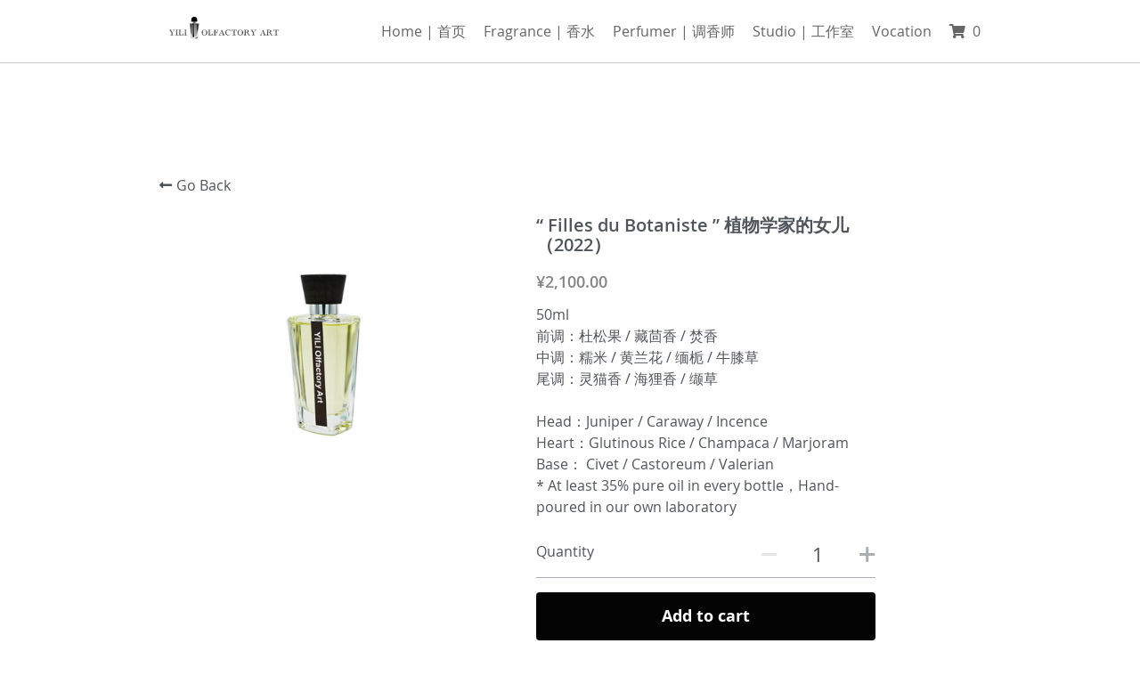

--- FILE ---
content_type: text/html; charset=utf-8
request_url: https://www.yiliperfume.com/store/products/filles-du-botaniste-2022
body_size: 38461
content:
<!-- Powered by Sxl.cn 4 (1) Dec 09, 2025 at 21:30-->
<!DOCTYPE html>
<html itemscope itemtype='http://schema.org/WebPage' lang='en' xmlns:og='http://ogp.me/ns#' xmlns='http://www.w3.org/1999/xhtml'>
<head>
<title>“ Filles du Botaniste ” 植物学家的女儿（2022）</title>
<!-- removing_gon has activated 100%, so we add not_removing_gon rollout for specific user -->
<script src='/dollars/v1/sites/site-586239-159-4975/show.js' type='text/javascript'></script>
<script>
  function setCookieItem(key, value, options) {
    if (typeof options.expires === 'number') {
      var days = options.expires, t = options.expires = new Date();
      t.setTime(+t + days * 864e+5);
    }
    return (document.cookie = [
      encodeURIComponent(key), '=', encodeURIComponent(String(value)),
      options.expires ? '; expires=' + options.expires.toUTCString() : '', // use expires attribute, max-age is not supported by IE
      options.path    ? '; path=' + options.path : '',
      options.domain  ? '; domain=' + options.domain : '',
      options.secure  ? '; secure' : ''
    ].join(''));
  }
  function getCookieItem(cookieName) {
    const name = cookieName + "=";
    const decodedCookie = decodeURIComponent(document.cookie);
    const cookieArray = decodedCookie.split(';');
    for (let i = 0; i < cookieArray.length; i++) {
      let cookie = cookieArray[i].trim();
      if (cookie.indexOf(name) === 0) {
        return cookie.substring(name.length, cookie.length);
      }
    }
    return null;
  }
  function getQueryParam(url, param) {
    // Expects a raw URL
    var newParam = param.replace(/[[]/, '\\[').replace(/[\]]/, '\\]');
    var regexS = '[\\?&]' + newParam + '=([^&#]*)';
    var regex = new RegExp(regexS);
    var results = regex.exec(url);
    if (results === null || results && typeof results[1] !== 'string' && results[1].length) {
      return '';
    } else {
      var result = results[1];
      try {
        result = decodeURIComponent(result);
      } catch (err) {
        console.error('Skipping decoding for malformed query param: ' + result);
      }
      return result.replace(/\+/g, ' ');
    }
  }
  function utmNamesMapping(utmName) {
    var expandedUtmName = '';
    switch (utmName) {
      case 'gclid':
      case 'utm_gclid_current':
        expandedUtmName = 'utm_gclid';
        break;
      default:
        expandedUtmName = utmName;
    }
    return expandedUtmName;
  }
  function getTrackDomain() {
    var trackDomain = '';
    var hostName = document.domain;
    var host = $S && $S.global_conf && $S.global_conf.host_suffix ||
      $S && $S.globalConf && $S.globalConf.host_suffix || '';
  
    if (hostName && hostName.includes('.strikingly.com')) {
      trackDomain = '.strikingly.com';
    } else if (hostName && hostName.includes('.sxl.cn')) {
      trackDomain = '.sxl.cn';
    } else if ($S && $S.live_site || $S && $S.liveBlog) {
      trackDomain = hostName;
    } else if (host) {
      trackDomain = "." + host;
    } else {
      trackDomain = location.href && location.href.includes('strikingly') ? '.strikingly.com' : '.sxl.cn';
    }
    return trackDomain;
  }
  function recordUniqUtmCookies(originUrl, needSetCookie = true) {
    var campaign_keywords = 'utm_source gclid utm_medium utm_campaign utm_content utm_term'.split(' '),
        kw = '',
        uniq_utm_config = {};
    var index;
    var siteUrl = originUrl || document.URL;
    for (index = 0; index < campaign_keywords.length; ++index) {
      kw = getQueryParam(siteUrl, campaign_keywords[index]);
      var utm_name = utmNamesMapping(campaign_keywords[index]);
      if (kw.length !== 0) {
        uniq_utm_config[utm_name] = kw;
      }
    }
    var isUtmCookieExisted = document.cookie && document.cookie.includes('__uniq_utm_config=');
    if (!isUtmCookieExisted) {
      uniq_utm_config['utm_timestamp'] = new Date().getTime();
      uniq_utm_config['utm_referrer'] = document.referrer;
      var gclidValue = getQueryParam(siteUrl, 'gclid');
      var gbraidValue = getQueryParam(siteUrl, 'gbraid');
      var wbraidValue = getQueryParam(siteUrl, 'wbraid');
      var ttclidValue = getQueryParam(siteUrl, 'ttclid');
      var fbclidValue = getQueryParam(siteUrl, 'fbclid');
      var msclkidValue = getQueryParam(siteUrl, 'msclkid');
      var bdvidValue = getQueryParam(siteUrl, 'bd_vid');
      if (gclidValue) {
        uniq_utm_config['utm_gclid'] = gclidValue;
      }
      if (gbraidValue) {
        uniq_utm_config['utm_gbraid'] = gbraidValue;
      }
      if (wbraidValue) {
        uniq_utm_config['utm_wbraid'] = wbraidValue;
      }
      if (ttclidValue) {
        uniq_utm_config['utm_ttclid'] = ttclidValue;
      }
      if (fbclidValue) {
        uniq_utm_config['utm_fbclid'] = fbclidValue;
      }
      if (msclkidValue) {
        uniq_utm_config['utm_msclkid'] = msclkidValue;
      }
      if (bdvidValue) {
        uniq_utm_config['utm_bdvid'] = bdvidValue;
        uniq_utm_config['utm_bdlogidurl'] = siteUrl;
      }
      if (needSetCookie) {
        var cookieDomain = getTrackDomain();
        var cookieConfig = {
          expires: 120,
          path: '/',
          domain: cookieDomain
        }
        if (window.$ && window.$.cookie) {
          window.$.cookie('__uniq_utm_config', JSON.stringify(uniq_utm_config), cookieConfig);
        } else {
          setCookieItem('__uniq_utm_config', JSON.stringify(uniq_utm_config), cookieConfig);
        }
      } else {
        var utmLoopId = setInterval(()=> {
          if(document.body) {
            var $inputs = document.getElementsByClassName('sign-up-utm-config-input')
            var configStr = encodeURIComponent(JSON.stringify(uniq_utm_config))
            for (var $item of $inputs ) {
              $item.value = configStr
            }
            clearInterval(utmLoopId)
          }
        }, 500)
      }
    }
  }
  function recordBaiDuAnalyticsCookies() {
    var siteUrl = document.URL;
    var baiduVid = getQueryParam(siteUrl, 'bd_vid');
    if (baiduVid) {
      var analyticsDomain = getTrackDomain();
      setCookieItem('__bd_analytics_config', JSON.stringify({
        bd_vid: baiduVid,
        logid_url: siteUrl
      }), {
        expires: 120,
        path: '/',
        domain: analyticsDomain
      });
    }
  }
  function recordFacebookAnalyticsCookies() {
    var siteUrl = document.URL;
    var fbclid = getQueryParam(siteUrl, 'fbclid');
    if (fbclid) {
      var trackDomain = getTrackDomain();
      setCookieItem('__fe_fbclid', fbclid, {
        expires: 90,
        path: '/',
        domain: trackDomain
      });
    }
  }
  
  const isEuVisitor = getCookieItem('__strk_cookie_eu_visitor') === 'true'
  const isOpenStrkAnalyticsCookie = getCookieItem('__is_open_strk_analytics_cookie')
  let cookieNotificationArea = undefined
  let isShowCookieNotification = undefined
  if($S && $S.stores && $S.stores.pageData) {
    cookieNotificationArea = $S.stores.pageData.cookieNotificationArea
    isShowCookieNotification = $S.stores.pageData.showCookieNotification
  } else if ($S && $S.blogPostData && $S.blogPostData.pageData) {
    cookieNotificationArea = $S.blogPostData.pageData.cookieNotificationArea
    isShowCookieNotification = $S.blogPostData.pageData.showCookieNotification
  }
  
  const isLiveSite = Boolean($S && $S.live_site) || Boolean($S && $S.liveBlog)
  
  function handleRecordUniqUtmCookies() {
    try {
      if(isLiveSite) {
        if(isShowCookieNotification) {
          if(cookieNotificationArea === 'eu') {
            if(isEuVisitor) {
              return;
            } else {
              recordUniqUtmCookies();
            }
          } else {
            return;
          }
        } else {
          recordUniqUtmCookies();
          return;
        }
      } else {
        if (isEuVisitor && !getCookieItem('__is_open_strk_analytics_cookie')) {
          recordUniqUtmCookies(null, false);
          return;
        } else if (!isEuVisitor) {
          recordUniqUtmCookies();
        }
      }
    } catch (error) {
      console.error(error);
    }
  }
  
  // record unique utm cookies
  handleRecordUniqUtmCookies();
  
  // record Bai Du analytics cookies for sxl
  try {
    if(isLiveSite) {
      if(isShowCookieNotification) {
        if(cookieNotificationArea === 'eu') {
          if(!isEuVisitor) {
            recordBaiDuAnalyticsCookies();
          }
        }
      } else {
        recordBaiDuAnalyticsCookies();
      }
    } else if (!isEuVisitor) {
      recordBaiDuAnalyticsCookies();
    }
  } catch (error) {
    console.error(error);
  }
  
  function handleRecordFacebookAnalyticsCookies() {
    try {
      if(isLiveSite) {
        if(isShowCookieNotification) {
          if(cookieNotificationArea === 'eu') {
            if(isEuVisitor) {
              return;
            } else {
              recordFacebookAnalyticsCookies();
            }
          } else {
            return;
          }
        } else {
          recordFacebookAnalyticsCookies();
          return;
        }
      } else if (!isEuVisitor) {
        recordFacebookAnalyticsCookies();
      }
    } catch (error) {
      console.error(error);
    }
  }
  // record Fackbook analytics cookies
  handleRecordFacebookAnalyticsCookies();
</script>

<meta content='text/html; charset=UTF-8' http-equiv='Content-Type'>
<script>window.NREUM||(NREUM={});NREUM.info={"beacon":"bam.nr-data.net","errorBeacon":"bam.nr-data.net","licenseKey":"74f55de04c","applicationID":"13304874","transactionName":"IlcLQxBeWFoHShYWSgRKOkQLRVFFTUtRDE4+SBdYBkRXQg==","queueTime":8,"applicationTime":912,"agent":"","atts":"GhoQFVhKFlAXVFU8TBNURw1AWUBCEksDTBYWTxIZG1hYXxJdSwVMDF1LVA1cG0UWV0sGFhFKClMXUkBFTV5QD1UES0hTFxxWWRZZVwpKFV1IBVIDBhQfRQ=="}</script>
<script>(window.NREUM||(NREUM={})).init={ajax:{deny_list:["bam.nr-data.net"]},feature_flags:["soft_nav"]};(window.NREUM||(NREUM={})).loader_config={licenseKey:"74f55de04c",applicationID:"13304874",browserID:"13477040"};;/*! For license information please see nr-loader-rum-1.304.0.min.js.LICENSE.txt */
(()=>{var e,t,r={122:(e,t,r)=>{"use strict";r.d(t,{a:()=>i});var n=r(944);function i(e,t){try{if(!e||"object"!=typeof e)return(0,n.R)(3);if(!t||"object"!=typeof t)return(0,n.R)(4);const r=Object.create(Object.getPrototypeOf(t),Object.getOwnPropertyDescriptors(t)),a=0===Object.keys(r).length?e:r;for(let s in a)if(void 0!==e[s])try{if(null===e[s]){r[s]=null;continue}Array.isArray(e[s])&&Array.isArray(t[s])?r[s]=Array.from(new Set([...e[s],...t[s]])):"object"==typeof e[s]&&"object"==typeof t[s]?r[s]=i(e[s],t[s]):r[s]=e[s]}catch(e){r[s]||(0,n.R)(1,e)}return r}catch(e){(0,n.R)(2,e)}}},154:(e,t,r)=>{"use strict";r.d(t,{OF:()=>c,RI:()=>i,WN:()=>u,bv:()=>a,gm:()=>s,mw:()=>o,sb:()=>d});var n=r(863);const i="undefined"!=typeof window&&!!window.document,a="undefined"!=typeof WorkerGlobalScope&&("undefined"!=typeof self&&self instanceof WorkerGlobalScope&&self.navigator instanceof WorkerNavigator||"undefined"!=typeof globalThis&&globalThis instanceof WorkerGlobalScope&&globalThis.navigator instanceof WorkerNavigator),s=i?window:"undefined"!=typeof WorkerGlobalScope&&("undefined"!=typeof self&&self instanceof WorkerGlobalScope&&self||"undefined"!=typeof globalThis&&globalThis instanceof WorkerGlobalScope&&globalThis),o=Boolean("hidden"===s?.document?.visibilityState),c=/iPad|iPhone|iPod/.test(s.navigator?.userAgent),d=c&&"undefined"==typeof SharedWorker,u=((()=>{const e=s.navigator?.userAgent?.match(/Firefox[/\s](\d+\.\d+)/);Array.isArray(e)&&e.length>=2&&e[1]})(),Date.now()-(0,n.t)())},163:(e,t,r)=>{"use strict";r.d(t,{j:()=>E});var n=r(384),i=r(741);var a=r(555);r(860).K7.genericEvents;const s="experimental.resources",o="register",c=e=>{if(!e||"string"!=typeof e)return!1;try{document.createDocumentFragment().querySelector(e)}catch{return!1}return!0};var d=r(614),u=r(944),l=r(122);const f="[data-nr-mask]",g=e=>(0,l.a)(e,(()=>{const e={feature_flags:[],experimental:{allow_registered_children:!1,resources:!1},mask_selector:"*",block_selector:"[data-nr-block]",mask_input_options:{color:!1,date:!1,"datetime-local":!1,email:!1,month:!1,number:!1,range:!1,search:!1,tel:!1,text:!1,time:!1,url:!1,week:!1,textarea:!1,select:!1,password:!0}};return{ajax:{deny_list:void 0,block_internal:!0,enabled:!0,autoStart:!0},api:{get allow_registered_children(){return e.feature_flags.includes(o)||e.experimental.allow_registered_children},set allow_registered_children(t){e.experimental.allow_registered_children=t},duplicate_registered_data:!1},browser_consent_mode:{enabled:!1},distributed_tracing:{enabled:void 0,exclude_newrelic_header:void 0,cors_use_newrelic_header:void 0,cors_use_tracecontext_headers:void 0,allowed_origins:void 0},get feature_flags(){return e.feature_flags},set feature_flags(t){e.feature_flags=t},generic_events:{enabled:!0,autoStart:!0},harvest:{interval:30},jserrors:{enabled:!0,autoStart:!0},logging:{enabled:!0,autoStart:!0},metrics:{enabled:!0,autoStart:!0},obfuscate:void 0,page_action:{enabled:!0},page_view_event:{enabled:!0,autoStart:!0},page_view_timing:{enabled:!0,autoStart:!0},performance:{capture_marks:!1,capture_measures:!1,capture_detail:!0,resources:{get enabled(){return e.feature_flags.includes(s)||e.experimental.resources},set enabled(t){e.experimental.resources=t},asset_types:[],first_party_domains:[],ignore_newrelic:!0}},privacy:{cookies_enabled:!0},proxy:{assets:void 0,beacon:void 0},session:{expiresMs:d.wk,inactiveMs:d.BB},session_replay:{autoStart:!0,enabled:!1,preload:!1,sampling_rate:10,error_sampling_rate:100,collect_fonts:!1,inline_images:!1,fix_stylesheets:!0,mask_all_inputs:!0,get mask_text_selector(){return e.mask_selector},set mask_text_selector(t){c(t)?e.mask_selector="".concat(t,",").concat(f):""===t||null===t?e.mask_selector=f:(0,u.R)(5,t)},get block_class(){return"nr-block"},get ignore_class(){return"nr-ignore"},get mask_text_class(){return"nr-mask"},get block_selector(){return e.block_selector},set block_selector(t){c(t)?e.block_selector+=",".concat(t):""!==t&&(0,u.R)(6,t)},get mask_input_options(){return e.mask_input_options},set mask_input_options(t){t&&"object"==typeof t?e.mask_input_options={...t,password:!0}:(0,u.R)(7,t)}},session_trace:{enabled:!0,autoStart:!0},soft_navigations:{enabled:!0,autoStart:!0},spa:{enabled:!0,autoStart:!0},ssl:void 0,user_actions:{enabled:!0,elementAttributes:["id","className","tagName","type"]}}})());var p=r(154),h=r(324);let m=0;const v={buildEnv:h.F3,distMethod:h.Xs,version:h.xv,originTime:p.WN},b={consented:!1},y={appMetadata:{},get consented(){return this.session?.state?.consent||b.consented},set consented(e){b.consented=e},customTransaction:void 0,denyList:void 0,disabled:!1,harvester:void 0,isolatedBacklog:!1,isRecording:!1,loaderType:void 0,maxBytes:3e4,obfuscator:void 0,onerror:void 0,ptid:void 0,releaseIds:{},session:void 0,timeKeeper:void 0,registeredEntities:[],jsAttributesMetadata:{bytes:0},get harvestCount(){return++m}},_=e=>{const t=(0,l.a)(e,y),r=Object.keys(v).reduce((e,t)=>(e[t]={value:v[t],writable:!1,configurable:!0,enumerable:!0},e),{});return Object.defineProperties(t,r)};var w=r(701);const x=e=>{const t=e.startsWith("http");e+="/",r.p=t?e:"https://"+e};var S=r(836),k=r(241);const R={accountID:void 0,trustKey:void 0,agentID:void 0,licenseKey:void 0,applicationID:void 0,xpid:void 0},A=e=>(0,l.a)(e,R),T=new Set;function E(e,t={},r,s){let{init:o,info:c,loader_config:d,runtime:u={},exposed:l=!0}=t;if(!c){const e=(0,n.pV)();o=e.init,c=e.info,d=e.loader_config}e.init=g(o||{}),e.loader_config=A(d||{}),c.jsAttributes??={},p.bv&&(c.jsAttributes.isWorker=!0),e.info=(0,a.D)(c);const f=e.init,h=[c.beacon,c.errorBeacon];T.has(e.agentIdentifier)||(f.proxy.assets&&(x(f.proxy.assets),h.push(f.proxy.assets)),f.proxy.beacon&&h.push(f.proxy.beacon),e.beacons=[...h],function(e){const t=(0,n.pV)();Object.getOwnPropertyNames(i.W.prototype).forEach(r=>{const n=i.W.prototype[r];if("function"!=typeof n||"constructor"===n)return;let a=t[r];e[r]&&!1!==e.exposed&&"micro-agent"!==e.runtime?.loaderType&&(t[r]=(...t)=>{const n=e[r](...t);return a?a(...t):n})})}(e),(0,n.US)("activatedFeatures",w.B),e.runSoftNavOverSpa&&=!0===f.soft_navigations.enabled&&f.feature_flags.includes("soft_nav")),u.denyList=[...f.ajax.deny_list||[],...f.ajax.block_internal?h:[]],u.ptid=e.agentIdentifier,u.loaderType=r,e.runtime=_(u),T.has(e.agentIdentifier)||(e.ee=S.ee.get(e.agentIdentifier),e.exposed=l,(0,k.W)({agentIdentifier:e.agentIdentifier,drained:!!w.B?.[e.agentIdentifier],type:"lifecycle",name:"initialize",feature:void 0,data:e.config})),T.add(e.agentIdentifier)}},234:(e,t,r)=>{"use strict";r.d(t,{W:()=>a});var n=r(836),i=r(687);class a{constructor(e,t){this.agentIdentifier=e,this.ee=n.ee.get(e),this.featureName=t,this.blocked=!1}deregisterDrain(){(0,i.x3)(this.agentIdentifier,this.featureName)}}},241:(e,t,r)=>{"use strict";r.d(t,{W:()=>a});var n=r(154);const i="newrelic";function a(e={}){try{n.gm.dispatchEvent(new CustomEvent(i,{detail:e}))}catch(e){}}},261:(e,t,r)=>{"use strict";r.d(t,{$9:()=>d,BL:()=>o,CH:()=>g,Dl:()=>_,Fw:()=>y,PA:()=>m,Pl:()=>n,Pv:()=>k,Tb:()=>l,U2:()=>a,V1:()=>S,Wb:()=>x,bt:()=>b,cD:()=>v,d3:()=>w,dT:()=>c,eY:()=>p,fF:()=>f,hG:()=>i,k6:()=>s,nb:()=>h,o5:()=>u});const n="api-",i="addPageAction",a="addToTrace",s="addRelease",o="finished",c="interaction",d="log",u="noticeError",l="pauseReplay",f="recordCustomEvent",g="recordReplay",p="register",h="setApplicationVersion",m="setCurrentRouteName",v="setCustomAttribute",b="setErrorHandler",y="setPageViewName",_="setUserId",w="start",x="wrapLogger",S="measure",k="consent"},289:(e,t,r)=>{"use strict";r.d(t,{GG:()=>a,Qr:()=>o,sB:()=>s});var n=r(878);function i(){return"undefined"==typeof document||"complete"===document.readyState}function a(e,t){if(i())return e();(0,n.sp)("load",e,t)}function s(e){if(i())return e();(0,n.DD)("DOMContentLoaded",e)}function o(e){if(i())return e();(0,n.sp)("popstate",e)}},324:(e,t,r)=>{"use strict";r.d(t,{F3:()=>i,Xs:()=>a,xv:()=>n});const n="1.304.0",i="PROD",a="CDN"},374:(e,t,r)=>{r.nc=(()=>{try{return document?.currentScript?.nonce}catch(e){}return""})()},384:(e,t,r)=>{"use strict";r.d(t,{NT:()=>s,US:()=>u,Zm:()=>o,bQ:()=>d,dV:()=>c,pV:()=>l});var n=r(154),i=r(863),a=r(910);const s={beacon:"bam.nr-data.net",errorBeacon:"bam.nr-data.net"};function o(){return n.gm.NREUM||(n.gm.NREUM={}),void 0===n.gm.newrelic&&(n.gm.newrelic=n.gm.NREUM),n.gm.NREUM}function c(){let e=o();return e.o||(e.o={ST:n.gm.setTimeout,SI:n.gm.setImmediate||n.gm.setInterval,CT:n.gm.clearTimeout,XHR:n.gm.XMLHttpRequest,REQ:n.gm.Request,EV:n.gm.Event,PR:n.gm.Promise,MO:n.gm.MutationObserver,FETCH:n.gm.fetch,WS:n.gm.WebSocket},(0,a.i)(...Object.values(e.o))),e}function d(e,t){let r=o();r.initializedAgents??={},t.initializedAt={ms:(0,i.t)(),date:new Date},r.initializedAgents[e]=t}function u(e,t){o()[e]=t}function l(){return function(){let e=o();const t=e.info||{};e.info={beacon:s.beacon,errorBeacon:s.errorBeacon,...t}}(),function(){let e=o();const t=e.init||{};e.init={...t}}(),c(),function(){let e=o();const t=e.loader_config||{};e.loader_config={...t}}(),o()}},389:(e,t,r)=>{"use strict";function n(e,t=500,r={}){const n=r?.leading||!1;let i;return(...r)=>{n&&void 0===i&&(e.apply(this,r),i=setTimeout(()=>{i=clearTimeout(i)},t)),n||(clearTimeout(i),i=setTimeout(()=>{e.apply(this,r)},t))}}function i(e){let t=!1;return(...r)=>{t||(t=!0,e.apply(this,r))}}r.d(t,{J:()=>i,s:()=>n})},555:(e,t,r)=>{"use strict";r.d(t,{D:()=>o,f:()=>s});var n=r(384),i=r(122);const a={beacon:n.NT.beacon,errorBeacon:n.NT.errorBeacon,licenseKey:void 0,applicationID:void 0,sa:void 0,queueTime:void 0,applicationTime:void 0,ttGuid:void 0,user:void 0,account:void 0,product:void 0,extra:void 0,jsAttributes:{},userAttributes:void 0,atts:void 0,transactionName:void 0,tNamePlain:void 0};function s(e){try{return!!e.licenseKey&&!!e.errorBeacon&&!!e.applicationID}catch(e){return!1}}const o=e=>(0,i.a)(e,a)},566:(e,t,r)=>{"use strict";r.d(t,{LA:()=>o,bz:()=>s});var n=r(154);const i="xxxxxxxx-xxxx-4xxx-yxxx-xxxxxxxxxxxx";function a(e,t){return e?15&e[t]:16*Math.random()|0}function s(){const e=n.gm?.crypto||n.gm?.msCrypto;let t,r=0;return e&&e.getRandomValues&&(t=e.getRandomValues(new Uint8Array(30))),i.split("").map(e=>"x"===e?a(t,r++).toString(16):"y"===e?(3&a()|8).toString(16):e).join("")}function o(e){const t=n.gm?.crypto||n.gm?.msCrypto;let r,i=0;t&&t.getRandomValues&&(r=t.getRandomValues(new Uint8Array(e)));const s=[];for(var o=0;o<e;o++)s.push(a(r,i++).toString(16));return s.join("")}},606:(e,t,r)=>{"use strict";r.d(t,{i:()=>a});var n=r(908);a.on=s;var i=a.handlers={};function a(e,t,r,a){s(a||n.d,i,e,t,r)}function s(e,t,r,i,a){a||(a="feature"),e||(e=n.d);var s=t[a]=t[a]||{};(s[r]=s[r]||[]).push([e,i])}},607:(e,t,r)=>{"use strict";r.d(t,{W:()=>n});const n=(0,r(566).bz)()},614:(e,t,r)=>{"use strict";r.d(t,{BB:()=>s,H3:()=>n,g:()=>d,iL:()=>c,tS:()=>o,uh:()=>i,wk:()=>a});const n="NRBA",i="SESSION",a=144e5,s=18e5,o={STARTED:"session-started",PAUSE:"session-pause",RESET:"session-reset",RESUME:"session-resume",UPDATE:"session-update"},c={SAME_TAB:"same-tab",CROSS_TAB:"cross-tab"},d={OFF:0,FULL:1,ERROR:2}},630:(e,t,r)=>{"use strict";r.d(t,{T:()=>n});const n=r(860).K7.pageViewEvent},646:(e,t,r)=>{"use strict";r.d(t,{y:()=>n});class n{constructor(e){this.contextId=e}}},687:(e,t,r)=>{"use strict";r.d(t,{Ak:()=>d,Ze:()=>f,x3:()=>u});var n=r(241),i=r(836),a=r(606),s=r(860),o=r(646);const c={};function d(e,t){const r={staged:!1,priority:s.P3[t]||0};l(e),c[e].get(t)||c[e].set(t,r)}function u(e,t){e&&c[e]&&(c[e].get(t)&&c[e].delete(t),p(e,t,!1),c[e].size&&g(e))}function l(e){if(!e)throw new Error("agentIdentifier required");c[e]||(c[e]=new Map)}function f(e="",t="feature",r=!1){if(l(e),!e||!c[e].get(t)||r)return p(e,t);c[e].get(t).staged=!0,g(e)}function g(e){const t=Array.from(c[e]);t.every(([e,t])=>t.staged)&&(t.sort((e,t)=>e[1].priority-t[1].priority),t.forEach(([t])=>{c[e].delete(t),p(e,t)}))}function p(e,t,r=!0){const s=e?i.ee.get(e):i.ee,c=a.i.handlers;if(!s.aborted&&s.backlog&&c){if((0,n.W)({agentIdentifier:e,type:"lifecycle",name:"drain",feature:t}),r){const e=s.backlog[t],r=c[t];if(r){for(let t=0;e&&t<e.length;++t)h(e[t],r);Object.entries(r).forEach(([e,t])=>{Object.values(t||{}).forEach(t=>{t[0]?.on&&t[0]?.context()instanceof o.y&&t[0].on(e,t[1])})})}}s.isolatedBacklog||delete c[t],s.backlog[t]=null,s.emit("drain-"+t,[])}}function h(e,t){var r=e[1];Object.values(t[r]||{}).forEach(t=>{var r=e[0];if(t[0]===r){var n=t[1],i=e[3],a=e[2];n.apply(i,a)}})}},699:(e,t,r)=>{"use strict";r.d(t,{It:()=>a,KC:()=>o,No:()=>i,qh:()=>s});var n=r(860);const i=16e3,a=1e6,s="SESSION_ERROR",o={[n.K7.logging]:!0,[n.K7.genericEvents]:!1,[n.K7.jserrors]:!1,[n.K7.ajax]:!1}},701:(e,t,r)=>{"use strict";r.d(t,{B:()=>a,t:()=>s});var n=r(241);const i=new Set,a={};function s(e,t){const r=t.agentIdentifier;a[r]??={},e&&"object"==typeof e&&(i.has(r)||(t.ee.emit("rumresp",[e]),a[r]=e,i.add(r),(0,n.W)({agentIdentifier:r,loaded:!0,drained:!0,type:"lifecycle",name:"load",feature:void 0,data:e})))}},741:(e,t,r)=>{"use strict";r.d(t,{W:()=>a});var n=r(944),i=r(261);class a{#e(e,...t){if(this[e]!==a.prototype[e])return this[e](...t);(0,n.R)(35,e)}addPageAction(e,t){return this.#e(i.hG,e,t)}register(e){return this.#e(i.eY,e)}recordCustomEvent(e,t){return this.#e(i.fF,e,t)}setPageViewName(e,t){return this.#e(i.Fw,e,t)}setCustomAttribute(e,t,r){return this.#e(i.cD,e,t,r)}noticeError(e,t){return this.#e(i.o5,e,t)}setUserId(e){return this.#e(i.Dl,e)}setApplicationVersion(e){return this.#e(i.nb,e)}setErrorHandler(e){return this.#e(i.bt,e)}addRelease(e,t){return this.#e(i.k6,e,t)}log(e,t){return this.#e(i.$9,e,t)}start(){return this.#e(i.d3)}finished(e){return this.#e(i.BL,e)}recordReplay(){return this.#e(i.CH)}pauseReplay(){return this.#e(i.Tb)}addToTrace(e){return this.#e(i.U2,e)}setCurrentRouteName(e){return this.#e(i.PA,e)}interaction(e){return this.#e(i.dT,e)}wrapLogger(e,t,r){return this.#e(i.Wb,e,t,r)}measure(e,t){return this.#e(i.V1,e,t)}consent(e){return this.#e(i.Pv,e)}}},782:(e,t,r)=>{"use strict";r.d(t,{T:()=>n});const n=r(860).K7.pageViewTiming},836:(e,t,r)=>{"use strict";r.d(t,{P:()=>o,ee:()=>c});var n=r(384),i=r(990),a=r(646),s=r(607);const o="nr@context:".concat(s.W),c=function e(t,r){var n={},s={},u={},l=!1;try{l=16===r.length&&d.initializedAgents?.[r]?.runtime.isolatedBacklog}catch(e){}var f={on:p,addEventListener:p,removeEventListener:function(e,t){var r=n[e];if(!r)return;for(var i=0;i<r.length;i++)r[i]===t&&r.splice(i,1)},emit:function(e,r,n,i,a){!1!==a&&(a=!0);if(c.aborted&&!i)return;t&&a&&t.emit(e,r,n);var o=g(n);h(e).forEach(e=>{e.apply(o,r)});var d=v()[s[e]];d&&d.push([f,e,r,o]);return o},get:m,listeners:h,context:g,buffer:function(e,t){const r=v();if(t=t||"feature",f.aborted)return;Object.entries(e||{}).forEach(([e,n])=>{s[n]=t,t in r||(r[t]=[])})},abort:function(){f._aborted=!0,Object.keys(f.backlog).forEach(e=>{delete f.backlog[e]})},isBuffering:function(e){return!!v()[s[e]]},debugId:r,backlog:l?{}:t&&"object"==typeof t.backlog?t.backlog:{},isolatedBacklog:l};return Object.defineProperty(f,"aborted",{get:()=>{let e=f._aborted||!1;return e||(t&&(e=t.aborted),e)}}),f;function g(e){return e&&e instanceof a.y?e:e?(0,i.I)(e,o,()=>new a.y(o)):new a.y(o)}function p(e,t){n[e]=h(e).concat(t)}function h(e){return n[e]||[]}function m(t){return u[t]=u[t]||e(f,t)}function v(){return f.backlog}}(void 0,"globalEE"),d=(0,n.Zm)();d.ee||(d.ee=c)},843:(e,t,r)=>{"use strict";r.d(t,{G:()=>a,u:()=>i});var n=r(878);function i(e,t=!1,r,i){(0,n.DD)("visibilitychange",function(){if(t)return void("hidden"===document.visibilityState&&e());e(document.visibilityState)},r,i)}function a(e,t,r){(0,n.sp)("pagehide",e,t,r)}},860:(e,t,r)=>{"use strict";r.d(t,{$J:()=>u,K7:()=>c,P3:()=>d,XX:()=>i,Yy:()=>o,df:()=>a,qY:()=>n,v4:()=>s});const n="events",i="jserrors",a="browser/blobs",s="rum",o="browser/logs",c={ajax:"ajax",genericEvents:"generic_events",jserrors:i,logging:"logging",metrics:"metrics",pageAction:"page_action",pageViewEvent:"page_view_event",pageViewTiming:"page_view_timing",sessionReplay:"session_replay",sessionTrace:"session_trace",softNav:"soft_navigations",spa:"spa"},d={[c.pageViewEvent]:1,[c.pageViewTiming]:2,[c.metrics]:3,[c.jserrors]:4,[c.spa]:5,[c.ajax]:6,[c.sessionTrace]:7,[c.softNav]:8,[c.sessionReplay]:9,[c.logging]:10,[c.genericEvents]:11},u={[c.pageViewEvent]:s,[c.pageViewTiming]:n,[c.ajax]:n,[c.spa]:n,[c.softNav]:n,[c.metrics]:i,[c.jserrors]:i,[c.sessionTrace]:a,[c.sessionReplay]:a,[c.logging]:o,[c.genericEvents]:"ins"}},863:(e,t,r)=>{"use strict";function n(){return Math.floor(performance.now())}r.d(t,{t:()=>n})},878:(e,t,r)=>{"use strict";function n(e,t){return{capture:e,passive:!1,signal:t}}function i(e,t,r=!1,i){window.addEventListener(e,t,n(r,i))}function a(e,t,r=!1,i){document.addEventListener(e,t,n(r,i))}r.d(t,{DD:()=>a,jT:()=>n,sp:()=>i})},908:(e,t,r)=>{"use strict";r.d(t,{d:()=>n,p:()=>i});var n=r(836).ee.get("handle");function i(e,t,r,i,a){a?(a.buffer([e],i),a.emit(e,t,r)):(n.buffer([e],i),n.emit(e,t,r))}},910:(e,t,r)=>{"use strict";r.d(t,{i:()=>a});var n=r(944);const i=new Map;function a(...e){return e.every(e=>{if(i.has(e))return i.get(e);const t="function"==typeof e?e.toString():"",r=t.includes("[native code]"),a=t.includes("nrWrapper");return r||a||(0,n.R)(64,e?.name||t),i.set(e,r),r})}},944:(e,t,r)=>{"use strict";r.d(t,{R:()=>i});var n=r(241);function i(e,t){"function"==typeof console.debug&&(console.debug("New Relic Warning: https://github.com/newrelic/newrelic-browser-agent/blob/main/docs/warning-codes.md#".concat(e),t),(0,n.W)({agentIdentifier:null,drained:null,type:"data",name:"warn",feature:"warn",data:{code:e,secondary:t}}))}},969:(e,t,r)=>{"use strict";r.d(t,{TZ:()=>n,XG:()=>o,rs:()=>i,xV:()=>s,z_:()=>a});const n=r(860).K7.metrics,i="sm",a="cm",s="storeSupportabilityMetrics",o="storeEventMetrics"},990:(e,t,r)=>{"use strict";r.d(t,{I:()=>i});var n=Object.prototype.hasOwnProperty;function i(e,t,r){if(n.call(e,t))return e[t];var i=r();if(Object.defineProperty&&Object.keys)try{return Object.defineProperty(e,t,{value:i,writable:!0,enumerable:!1}),i}catch(e){}return e[t]=i,i}}},n={};function i(e){var t=n[e];if(void 0!==t)return t.exports;var a=n[e]={exports:{}};return r[e](a,a.exports,i),a.exports}i.m=r,i.d=(e,t)=>{for(var r in t)i.o(t,r)&&!i.o(e,r)&&Object.defineProperty(e,r,{enumerable:!0,get:t[r]})},i.f={},i.e=e=>Promise.all(Object.keys(i.f).reduce((t,r)=>(i.f[r](e,t),t),[])),i.u=e=>"nr-rum-1.304.0.min.js",i.o=(e,t)=>Object.prototype.hasOwnProperty.call(e,t),e={},t="NRBA-1.304.0.PROD:",i.l=(r,n,a,s)=>{if(e[r])e[r].push(n);else{var o,c;if(void 0!==a)for(var d=document.getElementsByTagName("script"),u=0;u<d.length;u++){var l=d[u];if(l.getAttribute("src")==r||l.getAttribute("data-webpack")==t+a){o=l;break}}if(!o){c=!0;var f={296:"sha512-tNnsKh7sEi5qnOEjmYW54wF9lc9twbuUIEiTpbpfV42kPaT/NNHTcSHNOH7e7l2mLGs3aSxLkKpHPLPfb2Rz+g=="};(o=document.createElement("script")).charset="utf-8",i.nc&&o.setAttribute("nonce",i.nc),o.setAttribute("data-webpack",t+a),o.src=r,0!==o.src.indexOf(window.location.origin+"/")&&(o.crossOrigin="anonymous"),f[s]&&(o.integrity=f[s])}e[r]=[n];var g=(t,n)=>{o.onerror=o.onload=null,clearTimeout(p);var i=e[r];if(delete e[r],o.parentNode&&o.parentNode.removeChild(o),i&&i.forEach(e=>e(n)),t)return t(n)},p=setTimeout(g.bind(null,void 0,{type:"timeout",target:o}),12e4);o.onerror=g.bind(null,o.onerror),o.onload=g.bind(null,o.onload),c&&document.head.appendChild(o)}},i.r=e=>{"undefined"!=typeof Symbol&&Symbol.toStringTag&&Object.defineProperty(e,Symbol.toStringTag,{value:"Module"}),Object.defineProperty(e,"__esModule",{value:!0})},i.p="https://js-agent.newrelic.com/",(()=>{var e={374:0,840:0};i.f.j=(t,r)=>{var n=i.o(e,t)?e[t]:void 0;if(0!==n)if(n)r.push(n[2]);else{var a=new Promise((r,i)=>n=e[t]=[r,i]);r.push(n[2]=a);var s=i.p+i.u(t),o=new Error;i.l(s,r=>{if(i.o(e,t)&&(0!==(n=e[t])&&(e[t]=void 0),n)){var a=r&&("load"===r.type?"missing":r.type),s=r&&r.target&&r.target.src;o.message="Loading chunk "+t+" failed.\n("+a+": "+s+")",o.name="ChunkLoadError",o.type=a,o.request=s,n[1](o)}},"chunk-"+t,t)}};var t=(t,r)=>{var n,a,[s,o,c]=r,d=0;if(s.some(t=>0!==e[t])){for(n in o)i.o(o,n)&&(i.m[n]=o[n]);if(c)c(i)}for(t&&t(r);d<s.length;d++)a=s[d],i.o(e,a)&&e[a]&&e[a][0](),e[a]=0},r=self["webpackChunk:NRBA-1.304.0.PROD"]=self["webpackChunk:NRBA-1.304.0.PROD"]||[];r.forEach(t.bind(null,0)),r.push=t.bind(null,r.push.bind(r))})(),(()=>{"use strict";i(374);var e=i(566),t=i(741);class r extends t.W{agentIdentifier=(0,e.LA)(16)}var n=i(860);const a=Object.values(n.K7);var s=i(163);var o=i(908),c=i(863),d=i(261),u=i(241),l=i(944),f=i(701),g=i(969);function p(e,t,i,a){const s=a||i;!s||s[e]&&s[e]!==r.prototype[e]||(s[e]=function(){(0,o.p)(g.xV,["API/"+e+"/called"],void 0,n.K7.metrics,i.ee),(0,u.W)({agentIdentifier:i.agentIdentifier,drained:!!f.B?.[i.agentIdentifier],type:"data",name:"api",feature:d.Pl+e,data:{}});try{return t.apply(this,arguments)}catch(e){(0,l.R)(23,e)}})}function h(e,t,r,n,i){const a=e.info;null===r?delete a.jsAttributes[t]:a.jsAttributes[t]=r,(i||null===r)&&(0,o.p)(d.Pl+n,[(0,c.t)(),t,r],void 0,"session",e.ee)}var m=i(687),v=i(234),b=i(289),y=i(154),_=i(384);const w=e=>y.RI&&!0===e?.privacy.cookies_enabled;function x(e){return!!(0,_.dV)().o.MO&&w(e)&&!0===e?.session_trace.enabled}var S=i(389),k=i(699);class R extends v.W{constructor(e,t){super(e.agentIdentifier,t),this.agentRef=e,this.abortHandler=void 0,this.featAggregate=void 0,this.loadedSuccessfully=void 0,this.onAggregateImported=new Promise(e=>{this.loadedSuccessfully=e}),this.deferred=Promise.resolve(),!1===e.init[this.featureName].autoStart?this.deferred=new Promise((t,r)=>{this.ee.on("manual-start-all",(0,S.J)(()=>{(0,m.Ak)(e.agentIdentifier,this.featureName),t()}))}):(0,m.Ak)(e.agentIdentifier,t)}importAggregator(e,t,r={}){if(this.featAggregate)return;const n=async()=>{let n;await this.deferred;try{if(w(e.init)){const{setupAgentSession:t}=await i.e(296).then(i.bind(i,305));n=t(e)}}catch(e){(0,l.R)(20,e),this.ee.emit("internal-error",[e]),(0,o.p)(k.qh,[e],void 0,this.featureName,this.ee)}try{if(!this.#t(this.featureName,n,e.init))return(0,m.Ze)(this.agentIdentifier,this.featureName),void this.loadedSuccessfully(!1);const{Aggregate:i}=await t();this.featAggregate=new i(e,r),e.runtime.harvester.initializedAggregates.push(this.featAggregate),this.loadedSuccessfully(!0)}catch(e){(0,l.R)(34,e),this.abortHandler?.(),(0,m.Ze)(this.agentIdentifier,this.featureName,!0),this.loadedSuccessfully(!1),this.ee&&this.ee.abort()}};y.RI?(0,b.GG)(()=>n(),!0):n()}#t(e,t,r){if(this.blocked)return!1;switch(e){case n.K7.sessionReplay:return x(r)&&!!t;case n.K7.sessionTrace:return!!t;default:return!0}}}var A=i(630),T=i(614);class E extends R{static featureName=A.T;constructor(e){var t;super(e,A.T),this.setupInspectionEvents(e.agentIdentifier),t=e,p(d.Fw,function(e,r){"string"==typeof e&&("/"!==e.charAt(0)&&(e="/"+e),t.runtime.customTransaction=(r||"http://custom.transaction")+e,(0,o.p)(d.Pl+d.Fw,[(0,c.t)()],void 0,void 0,t.ee))},t),this.importAggregator(e,()=>i.e(296).then(i.bind(i,108)))}setupInspectionEvents(e){const t=(t,r)=>{t&&(0,u.W)({agentIdentifier:e,timeStamp:t.timeStamp,loaded:"complete"===t.target.readyState,type:"window",name:r,data:t.target.location+""})};(0,b.sB)(e=>{t(e,"DOMContentLoaded")}),(0,b.GG)(e=>{t(e,"load")}),(0,b.Qr)(e=>{t(e,"navigate")}),this.ee.on(T.tS.UPDATE,(t,r)=>{(0,u.W)({agentIdentifier:e,type:"lifecycle",name:"session",data:r})})}}var N=i(843),j=i(782);class I extends R{static featureName=j.T;constructor(e){super(e,j.T),y.RI&&((0,N.u)(()=>(0,o.p)("docHidden",[(0,c.t)()],void 0,j.T,this.ee),!0),(0,N.G)(()=>(0,o.p)("winPagehide",[(0,c.t)()],void 0,j.T,this.ee)),this.importAggregator(e,()=>i.e(296).then(i.bind(i,350))))}}class P extends R{static featureName=g.TZ;constructor(e){super(e,g.TZ),y.RI&&document.addEventListener("securitypolicyviolation",e=>{(0,o.p)(g.xV,["Generic/CSPViolation/Detected"],void 0,this.featureName,this.ee)}),this.importAggregator(e,()=>i.e(296).then(i.bind(i,623)))}}new class extends r{constructor(e){var t;(super(),y.gm)?(this.features={},(0,_.bQ)(this.agentIdentifier,this),this.desiredFeatures=new Set(e.features||[]),this.desiredFeatures.add(E),this.runSoftNavOverSpa=[...this.desiredFeatures].some(e=>e.featureName===n.K7.softNav),(0,s.j)(this,e,e.loaderType||"agent"),t=this,p(d.cD,function(e,r,n=!1){if("string"==typeof e){if(["string","number","boolean"].includes(typeof r)||null===r)return h(t,e,r,d.cD,n);(0,l.R)(40,typeof r)}else(0,l.R)(39,typeof e)},t),function(e){p(d.Dl,function(t){if("string"==typeof t||null===t)return h(e,"enduser.id",t,d.Dl,!0);(0,l.R)(41,typeof t)},e)}(this),function(e){p(d.nb,function(t){if("string"==typeof t||null===t)return h(e,"application.version",t,d.nb,!1);(0,l.R)(42,typeof t)},e)}(this),function(e){p(d.d3,function(){e.ee.emit("manual-start-all")},e)}(this),function(e){p(d.Pv,function(t=!0){if("boolean"==typeof t){if((0,o.p)(d.Pl+d.Pv,[t],void 0,"session",e.ee),e.runtime.consented=t,t){const t=e.features.page_view_event;t.onAggregateImported.then(e=>{const r=t.featAggregate;e&&!r.sentRum&&r.sendRum()})}}else(0,l.R)(65,typeof t)},e)}(this),this.run()):(0,l.R)(21)}get config(){return{info:this.info,init:this.init,loader_config:this.loader_config,runtime:this.runtime}}get api(){return this}run(){try{const e=function(e){const t={};return a.forEach(r=>{t[r]=!!e[r]?.enabled}),t}(this.init),t=[...this.desiredFeatures];t.sort((e,t)=>n.P3[e.featureName]-n.P3[t.featureName]),t.forEach(t=>{if(!e[t.featureName]&&t.featureName!==n.K7.pageViewEvent)return;if(this.runSoftNavOverSpa&&t.featureName===n.K7.spa)return;if(!this.runSoftNavOverSpa&&t.featureName===n.K7.softNav)return;const r=function(e){switch(e){case n.K7.ajax:return[n.K7.jserrors];case n.K7.sessionTrace:return[n.K7.ajax,n.K7.pageViewEvent];case n.K7.sessionReplay:return[n.K7.sessionTrace];case n.K7.pageViewTiming:return[n.K7.pageViewEvent];default:return[]}}(t.featureName).filter(e=>!(e in this.features));r.length>0&&(0,l.R)(36,{targetFeature:t.featureName,missingDependencies:r}),this.features[t.featureName]=new t(this)})}catch(e){(0,l.R)(22,e);for(const e in this.features)this.features[e].abortHandler?.();const t=(0,_.Zm)();delete t.initializedAgents[this.agentIdentifier]?.features,delete this.sharedAggregator;return t.ee.get(this.agentIdentifier).abort(),!1}}}({features:[E,I,P],loaderType:"lite"})})()})();</script>
<meta content='width=device-width,initial-scale=1.0,user-scalable=yes,minimum-scale=1.0,maximum-scale=3.0' id='viewport' name='viewport'>
<meta content='#ffffff' name='theme-color'>
<style>
  html,body{margin:0;padding:0}h1,h2,h3,h4,h5,h6,p,blockquote,pre,a,abbr,acronym,address,cite,code,del,dfn,em,img,q,s,samp,small,strike,strong,sub,sup,tt,var,dd,dl,dt,li,ol,ul,fieldset,form,label,input,textarea,legend,button,table,caption,tbody,tfoot,thead,tr,th,td{margin:0;padding:0;border:0;font-weight:normal;font-style:normal;font-size:100%;line-height:1;font-family:inherit}table{border-collapse:collapse;border-spacing:0}ol,ul{list-style:none}q:before,q:after,blockquote:before,blockquote:after{content:""}html{font-size:100%;-webkit-text-size-adjust:100%;-ms-text-size-adjust:100%}a:focus{outline:thin dotted}article,aside,details,figcaption,figure,footer,header,hgroup,nav,section{display:block}audio,canvas,video{display:inline-block}audio:not([controls]){display:none}sub,sup{font-size:75%;line-height:0;position:relative;vertical-align:baseline}sup{top:-0.5em}sub{bottom:-0.25em}img{border:0;-ms-interpolation-mode:bicubic}nav,section,aside,article,figure,header,footer,hgroup{display:block;clear:both}a{text-decoration:none}nav ul,footer ul{list-style-type:none}html{font-size:14px;line-height:1}input::-webkit-input-placeholder{color:#c0c4c8}
</style>

<link rel="preconnect" media="screen" href="https://static-fonts-css.sxlcdn.com" crossorigin="true" />
<link rel="preload" media="screen" href="https://static-fonts-css.sxlcdn.com/css?family=Lato:300,400,700,300italic,400italic,700italic&amp;subset=latin,latin-ext&amp;display=swap" as="font" />
<link rel="stylesheet" media="print" href="https://static-fonts-css.sxlcdn.com/css?family=Lato:300,400,700,300italic,400italic,700italic&amp;subset=latin,latin-ext&amp;display=swap" as="style" onload="this.media=&#39;all&#39;" />
<link rel="preload stylesheet" media="screen" href="https://static-assets.sxlcdn.com/themes/app/main_v4.cc0add07488f9049e969.bundle.css" as="style" type="text/css" onload="if(media!==&#39;screen&#39;)media=&#39;screen&#39;" />
<link defer='true' href='https://user-assets.sxlcdn.com/images/586239/Fj6fQyTVuTZUtySriPr-_MkuujWz.jpeg?imageMogr2/strip/auto-orient/thumbnail/64x64&gt;/quality/90!/format/png' rel='shortcut icon' type='image/x-icon'>
<meta content='product' property='og:type'>
<meta content='“ Filles du Botaniste ” 植物学家的女儿（2022）' property='og:title'>
<meta content='https://www.yiliperfume.com/store/products/filles-du-botaniste-2022' property='og:url'>
<meta content='https://user-assets.sxlcdn.com/images/586239/Fj6fQyTVuTZUtySriPr-_MkuujWz.jpeg?imageMogr2/strip/auto-orient/thumbnail/1200x630&gt;/quality/90!/interlace/1/format/jpg' property='og:image'>
<meta content='乂㸚制香官网' property='og:site_name'>
<meta content='50ml&#x000A;前调：杜松果 / 藏茴香 / 焚香&#x000A;中调：糯米 / 黄兰花 / 缅栀 / 牛膝草&#x000A;尾调：灵猫香 / 海狸香 / 缬草&#x000A;&#x000A;Head：Juniper  / Caraway / Incence&#x000A;Heart：Glutinous Rice / Champaca / Marjoram&#x000A;Base： Civet / Castoreum / Valerian&#x000A;* A' property='og:description'>
<meta content='“ Filles du Botaniste ” 植物学家的女儿（2022）' itemprop='name'>
<meta content='50ml&#x000A;前调：杜松果 / 藏茴香 / 焚香&#x000A;中调：糯米 / 黄兰花 / 缅栀 / 牛膝草&#x000A;尾调：灵猫香 / 海狸香 / 缬草&#x000A;&#x000A;Head：Juniper  / Caraway / Incence&#x000A;Heart：Glutinous Rice / Champaca / Marjoram&#x000A;Base： Civet / Castoreum / Valerian&#x000A;* A' itemprop='description'>
<meta content='https://user-assets.sxlcdn.com/images/586239/Fj6fQyTVuTZUtySriPr-_MkuujWz.jpeg?imageMogr2/strip/auto-orient/thumbnail/1200x630&gt;/quality/90!/interlace/1/format/jpg' itemprop='image'>
<meta content='summary_large_image' name='twitter:card'>
<meta content='“ Filles du Botaniste ” 植物学家的女儿（2022）' name='twitter:title'>
<meta content='50ml&#x000A;前调：杜松果 / 藏茴香 / 焚香&#x000A;中调：糯米 / 黄兰花 / 缅栀 / 牛膝草&#x000A;尾调：灵猫香 / 海狸香 / 缬草&#x000A;&#x000A;Head：Juniper  / Caraway / Incence&#x000A;Heart：Glutinous Rice / Champaca / Marjoram&#x000A;Base： Civet / Castoreum / Valerian&#x000A;* A' name='twitter:description'>
<meta content='https://user-assets.sxlcdn.com/images/586239/Fj6fQyTVuTZUtySriPr-_MkuujWz.jpeg?imageMogr2/strip/auto-orient/thumbnail/1200x630&gt;/quality/90!/interlace/1/format/jpg' name='twitter:image'>
<meta content='50ml&#x000A;前调：杜松果 / 藏茴香 / 焚香&#x000A;中调：糯米 / 黄兰花 / 缅栀 / 牛膝草&#x000A;尾调：灵猫香 / 海狸香 / 缬草&#x000A;&#x000A;Head：Juniper  / Caraway / Incence&#x000A;Heart：Glutinous Rice / Champaca / Marjoram&#x000A;Base： Civet / Castoreum / Valerian&#x000A;* A' name='description'>
<meta content='“ Filles du Botaniste ” 植物学家的女儿（2022）' name='keywords'>
<script type='application/ld+json'>
      {
        "@context": "https://schema.org",
        "@type": "product",
        "name": "“ Filles du Botaniste ” 植物学家的女儿（2022）",
        "image": "https://user-assets.sxlcdn.com/images/586239/Fnc-A3mtZWEpwD41iWEkc3dNMbpR.jpg?imageMogr2/strip/auto-orient/thumbnail/2000x3000%3E/quality/90!/interlace/1/format/jpeg",
        "description": "",
        "offers": {
          "@type": "Offer",
          "priceCurrency": "CNY",
          "price": "2100.00",
          "availability": "http://schema.org/InStock"
        }
      }


</script>

<meta name="support-helper" content="{&quot;permalink&quot;:&quot;site-586239-159-4975&quot;,&quot;id&quot;:11856309}" />
<link href="https://user-assets.sxlcdn.com/images/586239/Fj6fQyTVuTZUtySriPr-_MkuujWz.jpeg?imageMogr2/strip/auto-orient/thumbnail/64x64&gt;/quality/90!/format/png" rel="apple-touch-icon" sizes="58x58" />
<link href="https://user-assets.sxlcdn.com/images/586239/Fj6fQyTVuTZUtySriPr-_MkuujWz.jpeg?imageMogr2/strip/auto-orient/thumbnail/64x64&gt;/quality/90!/format/png" rel="apple-touch-icon" sizes="76x76" />
<link href="https://user-assets.sxlcdn.com/images/586239/Fj6fQyTVuTZUtySriPr-_MkuujWz.jpeg?imageMogr2/strip/auto-orient/thumbnail/64x64&gt;/quality/90!/format/png" rel="apple-touch-icon" sizes="80x80" />
<link href="https://user-assets.sxlcdn.com/images/586239/Fj6fQyTVuTZUtySriPr-_MkuujWz.jpeg?imageMogr2/strip/auto-orient/thumbnail/64x64&gt;/quality/90!/format/png" rel="apple-touch-icon" sizes="87x87" />
<link href="https://user-assets.sxlcdn.com/images/586239/Fj6fQyTVuTZUtySriPr-_MkuujWz.jpeg?imageMogr2/strip/auto-orient/thumbnail/64x64&gt;/quality/90!/format/png" rel="apple-touch-icon" sizes="114x114" />
<link href="https://user-assets.sxlcdn.com/images/586239/Fj6fQyTVuTZUtySriPr-_MkuujWz.jpeg?imageMogr2/strip/auto-orient/thumbnail/64x64&gt;/quality/90!/format/png" rel="apple-touch-icon" sizes="120x120" />
<link href="https://user-assets.sxlcdn.com/images/586239/Fj6fQyTVuTZUtySriPr-_MkuujWz.jpeg?imageMogr2/strip/auto-orient/thumbnail/64x64&gt;/quality/90!/format/png" rel="apple-touch-icon" sizes="152x152" />
<link href="https://user-assets.sxlcdn.com/images/586239/Fj6fQyTVuTZUtySriPr-_MkuujWz.jpeg?imageMogr2/strip/auto-orient/thumbnail/64x64&gt;/quality/90!/format/png" rel="apple-touch-icon" sizes="167x167" />
<link href="https://user-assets.sxlcdn.com/images/586239/Fj6fQyTVuTZUtySriPr-_MkuujWz.jpeg?imageMogr2/strip/auto-orient/thumbnail/64x64&gt;/quality/90!/format/png" rel="apple-touch-icon" sizes="180x180" />
<link rel="canonical" href="https://www.yiliperfume.com/store/products/filles-du-botaniste-2022" />
<script>
  if (!window.utils) window.utils = {}
  window.utils.getCookieByName = (name) => {
    const cookies = document.cookie.split(';')
    for (const cookie of cookies) {
      const [key, value] = cookie.trim().split('=')
      if (key === name) {
        return decodeURIComponent(value)
      }
    }
    return ''
  }
</script>
<script>
var _strk = _strk || []
_strk.push = function(arg1, arg2){
  var _arrayPush = Array.prototype.push.bind(this)
  if (typeof arg1 === 'string' && typeof arg2 === 'function') {
    // Support _strk.push(event, fn) for better UX
    _arrayPush([arg1, arg2])
  } else {
    _arrayPush.apply(this, arguments)
  }
}
window.runAfterDomBinding = {
  add: function(name, fn) {
    _strk.push(['Page.didMount', fn])
  }
}
</script>

<script>
  var baiduSiteVerificationCode = '<meta name="baidu-site-verification" content="b1gAT461rV" />'
</script>

<!-- CUSTOM_CODE_START -->
<!-- CUSTOM_CODE_END -->

<meta name="asset-url" content="https://static-assets.sxlcdn.com" />
<script>
  (function() {
    window.$B || (window.$B = {});
  
    window.utils || (window.utils = {});
  
    window.utils.getCookieValue = function(name) {
      var cookie, cookies, key, value, _i, _len, _ref;
      cookies = document.cookie.split(';');
      for (_i = 0, _len = cookies.length; _i < _len; _i++) {
        cookie = cookies[_i];
        _ref = cookie.trim().split('='), key = _ref[0], value = _ref[1];
        if (key === name) {
          return decodeURIComponent(value);
        }
      }
      return '';
    };
  
  }).call(this);
</script>
<script src="https://static-assets.sxlcdn.com/detectIE-c385c24313ef0e9e4e7a1e131bf5e59f0fbd468f9f9ef44fd6739ae84ef0c0a4.js" async="async"></script>

</head>
<body class='show_product  locale-en' id='user_sites' theme_name='app'>
<div class='product-sxl' data-id='11856309' id='s-page-container'>
<style>#nav-popover-panel.nav-dropdown-popover{z-index:999999;padding:0 0;width:-webkit-max-content;width:-moz-max-content;width:max-content;}#nav-popover-panel.nav-dropdown-popover .inner-content{background-color:white;border:none;border-radius:0;padding:unset;}#nav-popover-panel.nav-dropdown-popover .inner-content .panel-container{background-color:white;display:-webkit-box;display:-webkit-flex;display:-ms-flexbox;display:flex;}#nav-popover-panel.nav-dropdown-popover .inner-content .panel-container .sub-panel{border-left:solid 1px #f4f6f8;}#nav-popover-panel.nav-dropdown-popover .inner-content .panel-container .main-panel,#nav-popover-panel.nav-dropdown-popover .inner-content .panel-container .sub-panel{max-height:46vh;overflow-y:auto;}#nav-popover-panel.nav-dropdown-popover .inner-content .panel-container .main-panel .inner-container,#nav-popover-panel.nav-dropdown-popover .inner-content .panel-container .sub-panel .inner-container{display:-webkit-box;display:-webkit-flex;display:-ms-flexbox;display:flex;}#nav-popover-panel.nav-dropdown-popover .inner-content .panel-container .main-panel ul,#nav-popover-panel.nav-dropdown-popover .inner-content .panel-container .sub-panel ul{background-color:white;padding:0 0;display:-webkit-box;display:-webkit-flex;display:-ms-flexbox;display:flex;-webkit-flex-direction:column;-ms-flex-direction:column;flex-direction:column;text-align:left;box-shadow:none;margin:0;}#nav-popover-panel.nav-dropdown-popover .inner-content .panel-container .main-panel ul li,#nav-popover-panel.nav-dropdown-popover .inner-content .panel-container .sub-panel ul li{width:100%;padding:0 0;margin-left:0;margin-right:0;}#nav-popover-panel.nav-dropdown-popover .inner-content .panel-container .main-panel ul li a,#nav-popover-panel.nav-dropdown-popover .inner-content .panel-container .sub-panel ul li a,#nav-popover-panel.nav-dropdown-popover .inner-content .panel-container .main-panel ul li .s-nav-dropdown-item,#nav-popover-panel.nav-dropdown-popover .inner-content .panel-container .sub-panel ul li .s-nav-dropdown-item{display:-webkit-box;display:-webkit-flex;display:-ms-flexbox;display:flex;-webkit-align-items:center;-webkit-box-align:center;-ms-flex-align:center;align-items:center;outline:none;padding:15px;max-width:300px;box-sizing:border-box;cursor:pointer;word-break:break-word;left:0;border:none;background-color:inherit;}#nav-popover-panel.nav-dropdown-popover .inner-content .panel-container .main-panel ul li a:hover,#nav-popover-panel.nav-dropdown-popover .inner-content .panel-container .sub-panel ul li a:hover,#nav-popover-panel.nav-dropdown-popover .inner-content .panel-container .main-panel ul li .s-nav-dropdown-item:hover,#nav-popover-panel.nav-dropdown-popover .inner-content .panel-container .sub-panel ul li .s-nav-dropdown-item:hover,#nav-popover-panel.nav-dropdown-popover .inner-content .panel-container .main-panel ul li a.selected,#nav-popover-panel.nav-dropdown-popover .inner-content .panel-container .sub-panel ul li a.selected,#nav-popover-panel.nav-dropdown-popover .inner-content .panel-container .main-panel ul li .s-nav-dropdown-item.selected,#nav-popover-panel.nav-dropdown-popover .inner-content .panel-container .sub-panel ul li .s-nav-dropdown-item.selected{background-color:inherit;}#nav-popover-panel.nav-dropdown-popover .inner-content .panel-container .main-panel ul li a:hover,#nav-popover-panel.nav-dropdown-popover .inner-content .panel-container .sub-panel ul li a:hover,#nav-popover-panel.nav-dropdown-popover .inner-content .panel-container .main-panel ul li .s-nav-dropdown-item:hover,#nav-popover-panel.nav-dropdown-popover .inner-content .panel-container .sub-panel ul li .s-nav-dropdown-item:hover{background-color:#f4f6f8;}#nav-popover-panel.nav-dropdown-popover .inner-content .panel-container .main-panel ul li a:before,#nav-popover-panel.nav-dropdown-popover .inner-content .panel-container .sub-panel ul li a:before,#nav-popover-panel.nav-dropdown-popover .inner-content .panel-container .main-panel ul li .s-nav-dropdown-item:before,#nav-popover-panel.nav-dropdown-popover .inner-content .panel-container .sub-panel ul li .s-nav-dropdown-item:before,#nav-popover-panel.nav-dropdown-popover .inner-content .panel-container .main-panel ul li a:after,#nav-popover-panel.nav-dropdown-popover .inner-content .panel-container .sub-panel ul li a:after,#nav-popover-panel.nav-dropdown-popover .inner-content .panel-container .main-panel ul li .s-nav-dropdown-item:after,#nav-popover-panel.nav-dropdown-popover .inner-content .panel-container .sub-panel ul li .s-nav-dropdown-item:after{content:none;}#nav-popover-panel.nav-dropdown-popover .inner-content .panel-container .main-panel ul li a .s-nav-text,#nav-popover-panel.nav-dropdown-popover .inner-content .panel-container .sub-panel ul li a .s-nav-text,#nav-popover-panel.nav-dropdown-popover .inner-content .panel-container .main-panel ul li .s-nav-dropdown-item .s-nav-text,#nav-popover-panel.nav-dropdown-popover .inner-content .panel-container .sub-panel ul li .s-nav-dropdown-item .s-nav-text,#nav-popover-panel.nav-dropdown-popover .inner-content .panel-container .main-panel ul li a .s-nav-dropdown-text,#nav-popover-panel.nav-dropdown-popover .inner-content .panel-container .sub-panel ul li a .s-nav-dropdown-text,#nav-popover-panel.nav-dropdown-popover .inner-content .panel-container .main-panel ul li .s-nav-dropdown-item .s-nav-dropdown-text,#nav-popover-panel.nav-dropdown-popover .inner-content .panel-container .sub-panel ul li .s-nav-dropdown-item .s-nav-dropdown-text{line-height:1.5;background:inherit;color:inherit;word-break:break-word;overflow :hidden;text-overflow:ellipsis;display:-webkit-box;-webkit-line-clamp:2;-webkit-box-orient:vertical;}#nav-popover-panel.nav-dropdown-popover .inner-content .panel-container .main-panel ul li a:not(.selected),#nav-popover-panel.nav-dropdown-popover .inner-content .panel-container .sub-panel ul li a:not(.selected),#nav-popover-panel.nav-dropdown-popover .inner-content .panel-container .main-panel ul li .s-nav-dropdown-item:not(.selected),#nav-popover-panel.nav-dropdown-popover .inner-content .panel-container .sub-panel ul li .s-nav-dropdown-item:not(.selected){color:#2e2e2f;}.css-owv3vc{display:-webkit-box;display:-webkit-flex;display:-ms-flexbox;display:flex;-webkit-box-pack:center;-webkit-justify-content:center;-ms-flex-pack:center;justify-content:center;}.css-owv3vc > a{margin:unset;}</style><div data-hypernova-key="SiteBootstrapper" data-hypernova-id="9ff6f9fc-e0bb-49e3-a56f-ba40f718fe7e" data-hypernova-emotion-id="x7ikzn,1hsaozc,owv3vc"><script>window.ssrIsLoaded=true</script><div id="s-page-client-container"><div><div id="s-content" class="s-variation-default s-custom-colors s-animation-image_link_hover-light_overlay s-font-body-hei s-font-title-hei s-font-heading-hei s-font-button-hei s-font-nav_item-hei s-font-nav_dropdown-hei s-font-weight-body-default s-font-weight-title-default s-font-weight-heading-default s-font-weight-button-default s-font-weight-nav_item-default s-font-weight-nav_dropdown-default s-entrance-mask s-template-app s-product-page-content" lang="en"><div class="social-thumbnail"><div style="display:none"><img src="https://user-assets.sxlcdn.com/images/586239/Fj6fQyTVuTZUtySriPr-_MkuujWz.jpeg?imageMogr2/strip/auto-orient/thumbnail/1200x630&gt;/quality/90!/interlace/1/format/jpg" width="300" height="300" alt="thumbnail image"/></div></div><div><style id="color-style-tag">.s-custom-colors .s-title{color:#444444;}.s-custom-colors .s-item-title{color:#444444;}.s-custom-colors .s-subtitle .s-text .s-component-content a{color:#444444;}.s-custom-colors .s-item-subtitle .s-text .s-component-content a{color:#444444;}.s-custom-colors .s-text .s-component-content a{color:#444444;}.s-custom-colors .s-social-feed .s-feeds-item .s-feed-content .s-feed-text-main a{color:#444444;}.s-custom-colors .s-title .s-text .s-component-content a{
      color: #444444;
      border-bottom-color: #444444;
    }.s-custom-colors .s-item-title .s-text .s-component-content a{
      color: #444444;
      border-bottom-color: #444444;
    }.s-custom-colors .s-blog-wrapper .s-blog-details .s-blog-info{color:#444444;}.s-custom-colors .s-terms-link a{color:#444444;}.s-custom-colors .navbar-drawer-bar .navbar,.s-custom-colors .navbar-drawer-bar .mobile{background:#444444;}.s-custom-colors .s-mobile-actions .s-mobile-actions-item.one-item{background:#444444;}.s-custom-colors .s-mobile-actions .s-mobile-actions-item.selected:not(.one-item){color:#444444;}.s-custom-colors .s-common-button{
      background: #040404;
    }.s-custom-colors .s-common-button:hover{
      background: #040404;
    }.s-custom-colors .s-bg-overlay:before{background:rgba(1,1,1,0.35);}.s-custom-colors .s-component.s-social-media ul.s-social-media-buttons .s-social-icon{background:rgba(68,68,68,0.5);}.s-custom-colors .fixed-login-container .login-container{background: #444444;}.s-custom-colors .s-ecommerce-row-view-product .s-ecommerce-row-view-product-thumbnail-list ul li.current{border: 2px solid #444444}.s-custom-colors .s-ecommerce-card-view-wrapper .s-ecommerce-card-view-card .s-ecommerce-card-view-card-stock-warning{background: #444444;}.s-custom-colors .s-ecommerce-shopping-cart-wrapper .s-ecommerce-shopping-cart{background: #444444;}.s-custom-colors .s-ecommerce-shopping-cart-wrapper .s-ecommerce-shopping-cart.hovered{background: #444444;}.s-custom-colors .s-ecommerce-shopping-cart-wrapper .s-ecommerce-shopping-cart-mobile{
        background: #f2f2f2;
        border-top: 1px solid #c1c1c1;}.s-custom-colors .s-ecommerce-shopping-cart-wrapper .s-ecommerce-shopping-cart-mobile .check-btn{background: #444444;}.s-custom-colors .s-ecommerce-animation-item{
        border: 2px solid #444444;
        color: #444444;}.s-custom-colors .s-ecommerce-row-view-product .mobile-select .price-label{color: #444444}.s-custom-colors .s-ecommerce-row-view-product .mobile-select .variation-item.selected{border: 1px solid #444444; background: #444444;}.s-custom-colors .s-ecommerce-row-view-product .mobile-select .add-btn{background: #444444;}.s-custom-colors .s-ecommerce-row-view-product .slider-wrapper .slider-dot-wrapper .slider-dot{border: 1px solid #444444}.s-custom-colors .s-ecommerce-row-view-product .slider-wrapper .slider-dot-wrapper .slider-dot.selected{background: #444444}.s-custom-colors .s-section .category-link-item.selected{color: #444444;}.s-custom-colors .s-section .category-link-item.selected:after{background: #444444}.s-custom-colors .s-section .category-link-item-wrapper:hover .category-link-item:not(.no-hover){color: #444444;}.s-custom-colors .s-ecommerce-card-view-wrapper .s-ecommerce-card-view-card .s-ecommerce-card-view-card-price{color: #444444;}.s-custom-colors .s-ecommerce .s-ecommerce-row-view-product .s-ecommerce-row-view-product-pricing{color: #444444;}.s-custom-colors .s-ecommerce .s-ecommerce-products-wrapper .s-ecommerce-card-view-wrapper .s-ecommerce-card-view-detail .s-ecommerce-card-view-detail-header .next-product-btn{color: #444444;}.s-custom-colors .s-ecommerce .s-ecommerce-products-wrapper .s-ecommerce-card-view-wrapper .s-ecommerce-card-view-detail .s-ecommerce-card-view-detail-header .prev-product-btn{color: #444444;}.s-custom-colors .s-ecommerce .s-ecommerce-products-wrapper .s-ecommerce-card-view-wrapper .s-ecommerce-card-view-detail .s-ecommerce-card-view-detail-header .back-btn{color: #444444;}.s-custom-colors .s-ecommerce .s-ecommerce-products-wrapper .s-ecommerce-card-view-wrapper .s-ecommerce-card-view-detail .s-ecommerce-card-view-detail-header .next-product-btn:hover{color: #696969;}.s-custom-colors .s-ecommerce .s-ecommerce-products-wrapper .s-ecommerce-card-view-wrapper .s-ecommerce-card-view-detail .s-ecommerce-card-view-detail-header .prev-product-btn:hover{color: #696969;}.s-custom-colors .s-ecommerce .s-ecommerce-products-wrapper .s-ecommerce-card-view-wrapper .s-ecommerce-card-view-detail .s-ecommerce-card-view-detail-header .back-btn:hover{color: #696969;}.s-custom-colors .s-donation-section .s-component.s-donation .s-donation-progress .progress-bar .progress{background: #444444}.s-custom-colors .s-donation-section .s-component.s-donation .s-donation-progress .progress-bar .indicator:before{background: #444444}.s-custom-colors .s-donation-section .s-component.s-donation .s-donation-progress .progress-bar .indicator:after{border-top-color: #444444}.s-custom-colors {--main-color: #444444}.s-custom-colors .s-theme-color-1{color: #444444}.s-custom-colors .s-bg-theme-color-1{background-color: #444444}.s-custom-colors .s-bg-theme-color-fade-1{background-color: rgba(68,68,68,0.07)}.s-custom-colors .s-bg-theme-color-fade-2{background-color: rgba(68,68,68,0.2)}.s-custom-colors .s-border-theme-color-1{border-color: #444444}.s-custom-colors .s-button-theme-style{background-color: rgba(68,68,68,0.2); color: #444444}.s-custom-colors .s-button-theme-style-shadow{background-color: rgba(68,68,68,0.2); box-shadow: 0px 3px 0 rgba(68,68,68,0.2); color: #444444}.s-custom-colors .s-button-theme-style-border{background-color: rgba(68,68,68,0.2); border: 2px solid rgba(68,68,68,0.2); color: #444444}.s-custom-colors .s-button-theme-style-important{background-color: rgba(68,68,68,0.2) !important; color: #444444 !important}
.s-custom-colors #header-container .header-wrapper .nav-container li a:hover,
.s-custom-colors #header-container .header-wrapper .nav-container li a.selected {
  color: #444444;
}
.s-custom-colors #header-container .header-wrapper .logo-container {
  color: #444444;
}
.s-custom-colors .s-section.s-info-section.s-bg-light-text .s-info-box .s-item-title,
.s-custom-colors .s-section.s-info-section.s-bg-dark-text .s-info-box .s-item-title,
.s-custom-colors .s-show-mobile-actions-item.selected {
  color: #444444;
}
.s-custom-colors .s-mobile-actions-item:hover {
  color: #444444;
}
.s-custom-colors .s-section.s-info-section.s-bg-light-text .s-info-box .s-item-title a,
.s-custom-colors .s-section.s-info-section.s-bg-dark-text .s-info-box .s-item-title a,
.s-custom-colors .s-section.s-info-section.s-bg-light-text .s-info-box .s-item-title a:hover,
.s-custom-colors .s-section.s-info-section.s-bg-dark-text .s-info-box .s-item-title a:hover,
.s-custom-colors .s-section.s-info-section.s-bg-light-text .s-info-box .s-item-text a,
.s-custom-colors .s-section.s-info-section.s-bg-dark-text .s-info-box .s-item-text a,
.s-custom-colors .s-section.s-info-section.s-bg-light-text .s-info-box .s-item-text a:hover,
.s-custom-colors .s-section.s-info-section.s-bg-dark-text .s-info-box .s-item-text a:hover {
  color: #444444;
  border-bottom-color: #444444;
}

.s-custom-colors .s-text-color-custom1{ color: #444444; }
.s-custom-colors .s-text-color-custom2{ color: #040404; }
</style><style id="font-style-tag">
    #s-content.s-font-body-hei .s-font-body {
      font-family: "Open Sans", "open_sans", "Lucida Grande", "Verdana", "Pingfang SC", "Pingfang TC", "Hiragino Sans GB", "Microsoft YaHei", serif;
    }
    #s-content.s-font-body-hei .s-font-body:lang(ja) {
      font-family: "Open Sans", "open_sans", "Lucida Grande", "Verdana", "Pingfang SC", "Pingfang TC", "Hiragino Sans GB", "Microsoft YaHei", "ヒラギノ角ゴ Pro W3","Hiragino Kaku Gothic Pro",Osaka,"メイリオ",Meiryo,"ＭＳ Ｐゴシック","MS PGothic", serif
    }
    #s-content.s-font-body-hei .s-font-body:lang(zh-cn),
    #s-content.s-font-body-hei .s-font-body:lang(sxl),
    #s-content.s-font-body-hei .s-font-body:lang(zh) {
      font-family: "Open Sans", "open_sans", "Lucida Grande", "Verdana", "Pingfang SC", "Pingfang TC", "Hiragino Sans GB", "Microsoft YaHei", Cardo, STSong, "Songti SC", SimSun, "PingFang SC", "Microsoft YaHei", 微软雅黑, STXihei, 华文细黑, serif
    }
    #s-content.s-font-body-hei .s-font-body:lang(zh-tw) {
      font-family: "Open Sans", "open_sans", "Lucida Grande", "Verdana", "Pingfang SC", "Pingfang TC", "Hiragino Sans GB", "Microsoft YaHei", 'PingFang TC','Microsoft JhengHei',"微軟正黑體",STXihei, serif;
    }
  
    #s-content.s-font-title-hei .s-font-title {
      font-family: "Open Sans", "open_sans", "Lucida Grande", "Verdana", "Pingfang SC", "Pingfang TC", "Hiragino Sans GB", "Microsoft YaHei", serif;
    }
    #s-content.s-font-title-hei .s-font-title:lang(ja) {
      font-family: "Open Sans", "open_sans", "Lucida Grande", "Verdana", "Pingfang SC", "Pingfang TC", "Hiragino Sans GB", "Microsoft YaHei", "ヒラギノ角ゴ Pro W3","Hiragino Kaku Gothic Pro",Osaka,"メイリオ",Meiryo,"ＭＳ Ｐゴシック","MS PGothic", serif
    }
    #s-content.s-font-title-hei .s-font-title:lang(zh-cn),
    #s-content.s-font-title-hei .s-font-title:lang(sxl),
    #s-content.s-font-title-hei .s-font-title:lang(zh) {
      font-family: "Open Sans", "open_sans", "Lucida Grande", "Verdana", "Pingfang SC", "Pingfang TC", "Hiragino Sans GB", "Microsoft YaHei", Cardo, STSong, "Songti SC", SimSun, "PingFang SC", "Microsoft YaHei", 微软雅黑, STXihei, 华文细黑, serif
    }
    #s-content.s-font-title-hei .s-font-title:lang(zh-tw) {
      font-family: "Open Sans", "open_sans", "Lucida Grande", "Verdana", "Pingfang SC", "Pingfang TC", "Hiragino Sans GB", "Microsoft YaHei", 'PingFang TC','Microsoft JhengHei',"微軟正黑體",STXihei, serif;
    }
  
    #s-content.s-font-heading-hei .s-font-heading {
      font-family: "Open Sans", "open_sans", "Lucida Grande", "Verdana", "Pingfang SC", "Pingfang TC", "Hiragino Sans GB", "Microsoft YaHei", serif;
    }
    #s-content.s-font-heading-hei .s-font-heading:lang(ja) {
      font-family: "Open Sans", "open_sans", "Lucida Grande", "Verdana", "Pingfang SC", "Pingfang TC", "Hiragino Sans GB", "Microsoft YaHei", "ヒラギノ角ゴ Pro W3","Hiragino Kaku Gothic Pro",Osaka,"メイリオ",Meiryo,"ＭＳ Ｐゴシック","MS PGothic", serif
    }
    #s-content.s-font-heading-hei .s-font-heading:lang(zh-cn),
    #s-content.s-font-heading-hei .s-font-heading:lang(sxl),
    #s-content.s-font-heading-hei .s-font-heading:lang(zh) {
      font-family: "Open Sans", "open_sans", "Lucida Grande", "Verdana", "Pingfang SC", "Pingfang TC", "Hiragino Sans GB", "Microsoft YaHei", Cardo, STSong, "Songti SC", SimSun, "PingFang SC", "Microsoft YaHei", 微软雅黑, STXihei, 华文细黑, serif
    }
    #s-content.s-font-heading-hei .s-font-heading:lang(zh-tw) {
      font-family: "Open Sans", "open_sans", "Lucida Grande", "Verdana", "Pingfang SC", "Pingfang TC", "Hiragino Sans GB", "Microsoft YaHei", 'PingFang TC','Microsoft JhengHei',"微軟正黑體",STXihei, serif;
    }
  
    #s-content.s-font-button-hei .s-font-button {
      font-family: "Open Sans", "open_sans", "Lucida Grande", "Verdana", "Pingfang SC", "Pingfang TC", "Hiragino Sans GB", "Microsoft YaHei", serif;
    }
    #s-content.s-font-button-hei .s-font-button:lang(ja) {
      font-family: "Open Sans", "open_sans", "Lucida Grande", "Verdana", "Pingfang SC", "Pingfang TC", "Hiragino Sans GB", "Microsoft YaHei", "ヒラギノ角ゴ Pro W3","Hiragino Kaku Gothic Pro",Osaka,"メイリオ",Meiryo,"ＭＳ Ｐゴシック","MS PGothic", serif
    }
    #s-content.s-font-button-hei .s-font-button:lang(zh-cn),
    #s-content.s-font-button-hei .s-font-button:lang(sxl),
    #s-content.s-font-button-hei .s-font-button:lang(zh) {
      font-family: "Open Sans", "open_sans", "Lucida Grande", "Verdana", "Pingfang SC", "Pingfang TC", "Hiragino Sans GB", "Microsoft YaHei", Cardo, STSong, "Songti SC", SimSun, "PingFang SC", "Microsoft YaHei", 微软雅黑, STXihei, 华文细黑, serif
    }
    #s-content.s-font-button-hei .s-font-button:lang(zh-tw) {
      font-family: "Open Sans", "open_sans", "Lucida Grande", "Verdana", "Pingfang SC", "Pingfang TC", "Hiragino Sans GB", "Microsoft YaHei", 'PingFang TC','Microsoft JhengHei',"微軟正黑體",STXihei, serif;
    }
  
    #s-content.s-font-nav_item-hei .s-font-nav_item {
      font-family: "Open Sans", "open_sans", "Lucida Grande", "Verdana", "Pingfang SC", "Pingfang TC", "Hiragino Sans GB", "Microsoft YaHei", serif;
    }
    #s-content.s-font-nav_item-hei .s-font-nav_item:lang(ja) {
      font-family: "Open Sans", "open_sans", "Lucida Grande", "Verdana", "Pingfang SC", "Pingfang TC", "Hiragino Sans GB", "Microsoft YaHei", "ヒラギノ角ゴ Pro W3","Hiragino Kaku Gothic Pro",Osaka,"メイリオ",Meiryo,"ＭＳ Ｐゴシック","MS PGothic", serif
    }
    #s-content.s-font-nav_item-hei .s-font-nav_item:lang(zh-cn),
    #s-content.s-font-nav_item-hei .s-font-nav_item:lang(sxl),
    #s-content.s-font-nav_item-hei .s-font-nav_item:lang(zh) {
      font-family: "Open Sans", "open_sans", "Lucida Grande", "Verdana", "Pingfang SC", "Pingfang TC", "Hiragino Sans GB", "Microsoft YaHei", Cardo, STSong, "Songti SC", SimSun, "PingFang SC", "Microsoft YaHei", 微软雅黑, STXihei, 华文细黑, serif
    }
    #s-content.s-font-nav_item-hei .s-font-nav_item:lang(zh-tw) {
      font-family: "Open Sans", "open_sans", "Lucida Grande", "Verdana", "Pingfang SC", "Pingfang TC", "Hiragino Sans GB", "Microsoft YaHei", 'PingFang TC','Microsoft JhengHei',"微軟正黑體",STXihei, serif;
    }
  
    #s-content.s-font-nav_dropdown-hei .s-font-nav_dropdown {
      font-family: "Open Sans", "open_sans", "Lucida Grande", "Verdana", "Pingfang SC", "Pingfang TC", "Hiragino Sans GB", "Microsoft YaHei", serif;
    }
    #s-content.s-font-nav_dropdown-hei .s-font-nav_dropdown:lang(ja) {
      font-family: "Open Sans", "open_sans", "Lucida Grande", "Verdana", "Pingfang SC", "Pingfang TC", "Hiragino Sans GB", "Microsoft YaHei", "ヒラギノ角ゴ Pro W3","Hiragino Kaku Gothic Pro",Osaka,"メイリオ",Meiryo,"ＭＳ Ｐゴシック","MS PGothic", serif
    }
    #s-content.s-font-nav_dropdown-hei .s-font-nav_dropdown:lang(zh-cn),
    #s-content.s-font-nav_dropdown-hei .s-font-nav_dropdown:lang(sxl),
    #s-content.s-font-nav_dropdown-hei .s-font-nav_dropdown:lang(zh) {
      font-family: "Open Sans", "open_sans", "Lucida Grande", "Verdana", "Pingfang SC", "Pingfang TC", "Hiragino Sans GB", "Microsoft YaHei", Cardo, STSong, "Songti SC", SimSun, "PingFang SC", "Microsoft YaHei", 微软雅黑, STXihei, 华文细黑, serif
    }
    #s-content.s-font-nav_dropdown-hei .s-font-nav_dropdown:lang(zh-tw) {
      font-family: "Open Sans", "open_sans", "Lucida Grande", "Verdana", "Pingfang SC", "Pingfang TC", "Hiragino Sans GB", "Microsoft YaHei", 'PingFang TC','Microsoft JhengHei',"微軟正黑體",STXihei, serif;
    }
  </style></div><div class="s-navbar-section"><div id="header-nav-spacer"></div><div id="header-container" class="navigator"><div class="container"><div class="sixteen columns"><div class="header-wrapper"><div class="logo-container"><div class="logo-image"><div class="s-component s-image "><div><div class="s-component-content"><div class="s-img-wrapper"><img alt="" title="" class="crop-default" data-description="" data-image-link="javascript:void(0);" src="//user-assets.sxlcdn.com/images/586239/FiiBhXMn0AKHW9opouEwdLUZCt8C.png?imageMogr2/strip/auto-orient/thumbnail/300x300&gt;/quality/90!/format/png"/></div></div></div></div></div><div class="logo-text"><div class="s-component s-text   "><div class=""></div></div></div></div><div class="nav-container"><ul class="s-nav"><span><li class="menu-dropdown"><a class="s-nav-item" target="_self" href="/"><span class="s-font-body">Home | 首页</span></a></li><li class="menu-dropdown"><a class="s-nav-item" target="_self" href="/shop"><span class="s-font-body">Fragrance | 香水</span></a></li><li class="menu-dropdown"><a class="s-nav-item" target="_self" href="/yili"><span class="s-font-body">Perfumer | 调香师</span></a></li><li class="menu-dropdown"><a class="s-nav-item" target="_self" href="/studio"><span class="s-font-body">Studio | 工作室</span></a></li><li class="menu-dropdown"><a class="s-nav-item" target="_self" href="/vocation"><span class="s-font-body">Vocation</span></a></li></span><span><li class="nav-item"><div class="s-shipping-cart-item s-nav-item" title="Your cart is empty. Continue shopping." style="cursor:pointer"><div id="s-ecommerce-shopping-cart" class="s-ecommerce-shopping-cart strikingly-fixed s-font-body"><div><i class="fa fa-shopping-cart"></i><span class="item-number">0</span></div></div></div></li></span></ul></div></div></div></div></div></div><div class="page-wrapper s-full-screen-page"><style data-emotion="css 148s1g8">@media screen and (max-width:727px){.css-148s1g8 .s-store-section{padding-top:60px;}}.css-148s1g8 .s-store-section.s-bg-gray .product-filter-container .list .option .item.price-slider .s-kit-slider .s-kit-slider-rail,.css-148s1g8 .s-store-section.s-bg-gray .product-filter-container .list .option .item.price-slider .s-kit-slider .s-kit-slider-track{color:#c6c9cd;background:#c6c9cd;}.css-148s1g8 .s-store-section.s-bg-dark .product-filter-container .title,.css-148s1g8 .s-store-section.s-bg-dark .product-filter-container .reset,.css-148s1g8 .s-store-section.s-bg-dark .product-filter-container .list .option .item.price-slider .s-kit-slider .price-slider-marks,.css-148s1g8 .s-store-section.s-bg-dark .product-filter-container .option .label{color:rgba(255,255,255,0.8);}.css-148s1g8 .s-store-section.s-bg-dark .product-filter-container .top-bar,.css-148s1g8 .s-store-section.s-bg-dark .product-filter-container .option{border-bottom:1px solid rgba(255,255,255,0.2);}.css-148s1g8 .s-store-section.s-bg-dark .product-filter-container .list .option .item.price-slider .s-kit-slider .s-kit-slider-rail,.css-148s1g8 .s-store-section.s-bg-dark .product-filter-container .list .option .item.price-slider .s-kit-slider .s-kit-slider-track{color:rgba(255,255,255,0.2);background:rgba(255,255,255,0.2);}.css-148s1g8 .s-store-section.s-bg-dark .product-filter-container .list .option .item.price-slider .s-kit-slider .s-kit-slider-handle{border:1px solid #c6c9cd;}.css-148s1g8 .s-store-section.s-bg-dark.new-text-color-logic .s-ecommerce-content .s-ecommerce-products-wrapper .s-ecommerce-row-view-product .s-ecommerce-row-view-product-detail-panel .s-ecommerce-row-view-product-desc .view-detail-btn{-webkit-text-decoration:underline;text-decoration:underline;color:#ffffff;}.css-148s1g8 .s-store-section.s-bg-video.s-bg-light-text .s-ecommerce .s-ecommerce-content .s-ecommerce-products-wrapper .s-booking-row-view-description .fa-quote-right,.css-148s1g8 .s-store-section.s-bg-image.s-bg-light-text .s-ecommerce .s-ecommerce-content .s-ecommerce-products-wrapper .s-booking-row-view-description .fa-quote-right,.css-148s1g8 .s-store-section.s-bg-video.s-bg-light-text .s-ecommerce .s-ecommerce-content .s-ecommerce-products-wrapper .s-booking-row-view-description .entypo-location,.css-148s1g8 .s-store-section.s-bg-image.s-bg-light-text .s-ecommerce .s-ecommerce-content .s-ecommerce-products-wrapper .s-booking-row-view-description .entypo-location{color:white;}.css-148s1g8 .s-store-section.s-bg-video.s-bg-light-text .s-ecommerce .s-ecommerce-row-view-product-select .select-variation,.css-148s1g8 .s-store-section.s-bg-image.s-bg-light-text .s-ecommerce .s-ecommerce-row-view-product-select .select-variation,.css-148s1g8 .s-store-section.s-bg-video.s-bg-light-text .s-ecommerce .s-ecommerce-row-view-product-select .select-number,.css-148s1g8 .s-store-section.s-bg-image.s-bg-light-text .s-ecommerce .s-ecommerce-row-view-product-select .select-number{border-bottom-color:rgba(255,255,255,0.5);}.css-148s1g8 .s-store-section.s-bg-video.s-bg-light-text .s-ecommerce .s-ecommerce-row-view-product-select .select-variation .select-arrow,.css-148s1g8 .s-store-section.s-bg-image.s-bg-light-text .s-ecommerce .s-ecommerce-row-view-product-select .select-variation .select-arrow{border-color:white;}.css-148s1g8 .s-store-section.s-bg-video.s-bg-light-text .s-ecommerce .s-ecommerce-row-view-product-select .select-number .minus-icon,.css-148s1g8 .s-store-section.s-bg-image.s-bg-light-text .s-ecommerce .s-ecommerce-row-view-product-select .select-number .minus-icon,.css-148s1g8 .s-store-section.s-bg-video.s-bg-light-text .s-ecommerce .s-ecommerce-row-view-product-select .select-number .plus-icon,.css-148s1g8 .s-store-section.s-bg-image.s-bg-light-text .s-ecommerce .s-ecommerce-row-view-product-select .select-number .plus-icon{color:rgba(255,255,255,0.8);}.css-148s1g8 .s-store-section.s-bg-video.s-bg-light-text .s-ecommerce .s-ecommerce-row-view-product-select .select-number .minus-icon.disable,.css-148s1g8 .s-store-section.s-bg-image.s-bg-light-text .s-ecommerce .s-ecommerce-row-view-product-select .select-number .minus-icon.disable,.css-148s1g8 .s-store-section.s-bg-video.s-bg-light-text .s-ecommerce .s-ecommerce-row-view-product-select .select-number .plus-icon.disable,.css-148s1g8 .s-store-section.s-bg-image.s-bg-light-text .s-ecommerce .s-ecommerce-row-view-product-select .select-number .plus-icon.disable{color:rgba(255,255,255,0.3);}.css-148s1g8 .s-store-section.s-bg-video.s-bg-light-text .s-ecommerce .s-ecommerce-row-view-product-detail-panel .s-ecommerce-row-view-product-pricing,.css-148s1g8 .s-store-section.s-bg-image.s-bg-light-text .s-ecommerce .s-ecommerce-row-view-product-detail-panel .s-ecommerce-row-view-product-pricing{color:white;}.css-148s1g8 .s-store-section.s-bg-video.s-bg-light-text .s-ecommerce .s-ecommerce-row-view-product-detail-panel .s-ecommerce-row-view-product-original-pricing,.css-148s1g8 .s-store-section.s-bg-image.s-bg-light-text .s-ecommerce .s-ecommerce-row-view-product-detail-panel .s-ecommerce-row-view-product-original-pricing{color:rgba(255,255,255,0.65);}.css-148s1g8 .s-store-section.s-bg-video.s-bg-light-text .s-ecommerce-products-wrapper.structure-grid .s-ecommerce-card-view-card-price,.css-148s1g8 .s-store-section.s-bg-image.s-bg-light-text .s-ecommerce-products-wrapper.structure-grid .s-ecommerce-card-view-card-price,.css-148s1g8 .s-store-section.s-bg-video.s-bg-light-text .s-ecommerce-products-wrapper.structure-grid .s-ecommerce-card-view-card-original-price,.css-148s1g8 .s-store-section.s-bg-image.s-bg-light-text .s-ecommerce-products-wrapper.structure-grid .s-ecommerce-card-view-card-original-price{color:rgba(255,255,255,0.65);}.css-148s1g8 .s-store-section.s-bg-video.s-bg-dark-text .s-ecommerce .s-ecommerce-content .s-ecommerce-products-wrapper .s-booking-row-view-description .fa-quote-right,.css-148s1g8 .s-store-section.s-bg-image.s-bg-dark-text .s-ecommerce .s-ecommerce-content .s-ecommerce-products-wrapper .s-booking-row-view-description .fa-quote-right,.css-148s1g8 .s-store-section.s-bg-video.s-bg-dark-text .s-ecommerce .s-ecommerce-content .s-ecommerce-products-wrapper .s-booking-row-view-description .entypo-location,.css-148s1g8 .s-store-section.s-bg-image.s-bg-dark-text .s-ecommerce .s-ecommerce-content .s-ecommerce-products-wrapper .s-booking-row-view-description .entypo-location{color:#222222;}.css-148s1g8 .s-store-section.s-bg-video.s-bg-dark-text .s-ecommerce .s-ecommerce-row-view-product-select .select-variation,.css-148s1g8 .s-store-section.s-bg-image.s-bg-dark-text .s-ecommerce .s-ecommerce-row-view-product-select .select-variation,.css-148s1g8 .s-store-section.s-bg-video.s-bg-dark-text .s-ecommerce .s-ecommerce-row-view-product-select .select-number,.css-148s1g8 .s-store-section.s-bg-image.s-bg-dark-text .s-ecommerce .s-ecommerce-row-view-product-select .select-number{border-bottom-color:rgba(34,34,34,0.5);}.css-148s1g8 .s-store-section.s-bg-video.s-bg-dark-text .s-ecommerce .s-ecommerce-row-view-product-select .select-variation .select-arrow,.css-148s1g8 .s-store-section.s-bg-image.s-bg-dark-text .s-ecommerce .s-ecommerce-row-view-product-select .select-variation .select-arrow{border-color:#222222;}.css-148s1g8 .s-store-section.s-bg-video.s-bg-dark-text .s-ecommerce .s-ecommerce-row-view-product-select .select-number .minus-icon,.css-148s1g8 .s-store-section.s-bg-image.s-bg-dark-text .s-ecommerce .s-ecommerce-row-view-product-select .select-number .minus-icon,.css-148s1g8 .s-store-section.s-bg-video.s-bg-dark-text .s-ecommerce .s-ecommerce-row-view-product-select .select-number .plus-icon,.css-148s1g8 .s-store-section.s-bg-image.s-bg-dark-text .s-ecommerce .s-ecommerce-row-view-product-select .select-number .plus-icon{color:rgba(34,34,34,0.8);}.css-148s1g8 .s-store-section.s-bg-video.s-bg-dark-text .s-ecommerce .s-ecommerce-row-view-product-select .select-number .minus-icon.disable,.css-148s1g8 .s-store-section.s-bg-image.s-bg-dark-text .s-ecommerce .s-ecommerce-row-view-product-select .select-number .minus-icon.disable,.css-148s1g8 .s-store-section.s-bg-video.s-bg-dark-text .s-ecommerce .s-ecommerce-row-view-product-select .select-number .plus-icon.disable,.css-148s1g8 .s-store-section.s-bg-image.s-bg-dark-text .s-ecommerce .s-ecommerce-row-view-product-select .select-number .plus-icon.disable{color:rgba(34,34,34,0.3);}.css-148s1g8 .s-store-section.s-bg-video.s-bg-dark-text .s-ecommerce .s-ecommerce-row-view-product-detail-panel .s-ecommerce-row-view-product-pricing,.css-148s1g8 .s-store-section.s-bg-image.s-bg-dark-text .s-ecommerce .s-ecommerce-row-view-product-detail-panel .s-ecommerce-row-view-product-pricing{color:#222222;}.css-148s1g8 .s-store-section.s-bg-video.s-bg-dark-text .s-ecommerce .s-ecommerce-row-view-product-detail-panel .s-ecommerce-row-view-product-original-pricing,.css-148s1g8 .s-store-section.s-bg-image.s-bg-dark-text .s-ecommerce .s-ecommerce-row-view-product-detail-panel .s-ecommerce-row-view-product-original-pricing{color:rgba(34,34,34,0.65);}.css-148s1g8 .s-store-section.s-bg-video.s-bg-dark-text .s-ecommerce-products-wrapper.structure-grid .s-ecommerce-card-view-card-price,.css-148s1g8 .s-store-section.s-bg-image.s-bg-dark-text .s-ecommerce-products-wrapper.structure-grid .s-ecommerce-card-view-card-price,.css-148s1g8 .s-store-section.s-bg-video.s-bg-dark-text .s-ecommerce-products-wrapper.structure-grid .s-ecommerce-card-view-card-original-price,.css-148s1g8 .s-store-section.s-bg-image.s-bg-dark-text .s-ecommerce-products-wrapper.structure-grid .s-ecommerce-card-view-card-original-price{color:rgba(34,34,34,0.65);}.css-148s1g8 .s-ecommerce{clear:both;-webkit-hyphens:auto;-moz-hyphens:auto;-ms-hyphens:auto;hyphens:auto;}.css-148s1g8 .s-ecommerce .s-ecommerce-content{position:relative;text-align:left;clear:both;}.css-148s1g8 .s-ecommerce .s-ecommerce-content .small-symbol{font-size:0.8em;}.css-148s1g8 .s-ecommerce .s-ecommerce-content .s-ecommerce-products-wrapper{clear:both;position:relative;}.css-148s1g8 .s-ecommerce .s-ecommerce-content .s-ecommerce-products-wrapper.loading-wrapper{opacity:0.6;}.css-148s1g8 .s-ecommerce .s-ecommerce-content .s-ecommerce-products-wrapper .product-section-wrapper{position:relative;}@media screen and (min-width:727px){.css-148s1g8 .s-ecommerce .s-ecommerce-content .s-ecommerce-products-wrapper.has-filter{display:inline-block;width:calc(100% - 250px);}}.css-148s1g8 .s-ecommerce .s-ecommerce-content .s-ecommerce-products-wrapper .s-component-overlay{border-radius:2px;position:absolute;width:100%;height:100%;z-index:90;cursor:pointer;background:rgba(255,255,255,0.4);border:1px solid #bbb;border:1px solid rgba(0,0,0,0.25);opacity:0;-webkit-transition:opacity 0.05s;transition:opacity 0.05s;}.css-148s1g8 .s-ecommerce .s-ecommerce-content .s-ecommerce-products-wrapper .s-component-overlay:hover,.css-148s1g8 .s-ecommerce .s-ecommerce-content .s-ecommerce-products-wrapper .s-component-overlay.visible{opacity:1;}.css-148s1g8 .s-ecommerce .s-ecommerce-content .s-ecommerce-products-wrapper .s-ecommerce-card-view-wrapper{width:100%;position:relative;left:0;-webkit-transition:left 0.3s;transition:left 0.3s;}.css-148s1g8 .s-ecommerce .s-ecommerce-content .s-ecommerce-products-wrapper .s-ecommerce-card-view-wrapper .s-ecommerce-card-view-cards-wrapper{width:100%;overflow:hidden;}.css-148s1g8 .s-ecommerce .s-ecommerce-content .s-ecommerce-products-wrapper .s-ecommerce-card-view-wrapper .s-ecommerce-card-view-cards-wrapper .s-ecommerce-card-view-cards{overflow:hidden;clear:both;display:-webkit-box;display:-webkit-flex;display:-ms-flexbox;display:flex;-webkit-box-flex-wrap:wrap;-webkit-flex-wrap:wrap;-ms-flex-wrap:wrap;flex-wrap:wrap;margin-bottom:-50px;}@media screen and (max-width:727px){.css-148s1g8 .s-ecommerce .s-ecommerce-content .s-ecommerce-products-wrapper .s-ecommerce-card-view-wrapper .s-ecommerce-card-view-cards-wrapper .s-ecommerce-card-view-cards{margin-bottom:-30px;}}.css-148s1g8 .s-ecommerce .s-ecommerce-content .s-ecommerce-products-wrapper .s-ecommerce-card-view-wrapper .s-ecommerce-card-view-cards-wrapper .s-ecommerce-card-view-cards .s-ecommerce-card-view-card{margin-bottom:50px;text-align:center;float:none;display:inline-block;vertical-align:top;cursor:pointer;box-sizing:border-box;}.css-148s1g8 .s-ecommerce .s-ecommerce-content .s-ecommerce-products-wrapper .s-ecommerce-card-view-wrapper .s-ecommerce-card-view-cards-wrapper .s-ecommerce-card-view-cards .s-ecommerce-card-view-card.card{background:white;}@media screen and (max-width:727px){.css-148s1g8 .s-ecommerce .s-ecommerce-content .s-ecommerce-products-wrapper .s-ecommerce-card-view-wrapper .s-ecommerce-card-view-cards-wrapper .s-ecommerce-card-view-cards .s-ecommerce-card-view-card{width:48%;box-sizing:content-box;margin:0 0 30px;}.css-148s1g8 .s-ecommerce .s-ecommerce-content .s-ecommerce-products-wrapper .s-ecommerce-card-view-wrapper .s-ecommerce-card-view-cards-wrapper .s-ecommerce-card-view-cards .s-ecommerce-card-view-card:nth-child(odd){margin-right:4%;}.css-148s1g8 .s-ecommerce .s-ecommerce-content .s-ecommerce-products-wrapper .s-ecommerce-card-view-wrapper .s-ecommerce-card-view-cards-wrapper .s-ecommerce-card-view-cards .s-ecommerce-card-view-card:only-child{width:100%;margin-right:0%;margin-left:0%;}}.css-148s1g8 .s-ecommerce .s-ecommerce-content .s-ecommerce-products-wrapper .s-ecommerce-card-view-wrapper .s-ecommerce-card-view-cards-wrapper .s-ecommerce-card-view-cards .s-ecommerce-card-view-card a.external-link{color:initial;}.css-148s1g8 .s-ecommerce .s-ecommerce-content .s-ecommerce-products-wrapper .s-ecommerce-card-view-wrapper .s-ecommerce-card-view-cards-wrapper .s-ecommerce-card-view-cards .s-ecommerce-card-view-card .s-ecommerce-card-view-card-image{width:100%;overflow:hidden;position:relative;}.css-148s1g8 .s-ecommerce .s-ecommerce-content .s-ecommerce-products-wrapper .s-ecommerce-card-view-wrapper .s-ecommerce-card-view-cards-wrapper .s-ecommerce-card-view-cards .s-ecommerce-card-view-card .s-ecommerce-card-view-card-image img{width:100%;position:relative;}.css-148s1g8 .s-ecommerce .s-ecommerce-content .s-ecommerce-products-wrapper .s-ecommerce-card-view-wrapper .s-ecommerce-card-view-cards-wrapper .s-ecommerce-card-view-cards .s-ecommerce-card-view-card .s-ecommerce-card-view-card-image .sample-tag{position:absolute;left:10px;top:10px;z-index:1;}.css-148s1g8 .s-ecommerce .s-ecommerce-content .s-ecommerce-products-wrapper .s-ecommerce-card-view-wrapper .s-ecommerce-card-view-cards-wrapper .s-ecommerce-card-view-cards .s-ecommerce-card-view-card .s-ecommerce-card-view-card-image.landscape,.css-148s1g8 .s-ecommerce .s-ecommerce-content .s-ecommerce-products-wrapper .s-ecommerce-card-view-wrapper .s-ecommerce-card-view-cards-wrapper .s-ecommerce-card-view-cards .s-ecommerce-card-view-card .s-ecommerce-card-view-card-image.landscape-4-3{height:0;padding-bottom:75%;}.css-148s1g8 .s-ecommerce .s-ecommerce-content .s-ecommerce-products-wrapper .s-ecommerce-card-view-wrapper .s-ecommerce-card-view-cards-wrapper .s-ecommerce-card-view-cards .s-ecommerce-card-view-card .s-ecommerce-card-view-card-image.square{height:0;padding-bottom:100%;}.css-148s1g8 .s-ecommerce .s-ecommerce-content .s-ecommerce-products-wrapper .s-ecommerce-card-view-wrapper .s-ecommerce-card-view-cards-wrapper .s-ecommerce-card-view-cards .s-ecommerce-card-view-card .s-ecommerce-card-view-card-image.landscape-16-9{height:0;padding-bottom:56.25%;}.css-148s1g8 .s-ecommerce .s-ecommerce-content .s-ecommerce-products-wrapper .s-ecommerce-card-view-wrapper .s-ecommerce-card-view-cards-wrapper .s-ecommerce-card-view-cards .s-ecommerce-card-view-card .s-ecommerce-card-view-card-image.portrait-4-5{height:0;padding-bottom:125%;}.css-148s1g8 .s-ecommerce .s-ecommerce-content .s-ecommerce-products-wrapper .s-ecommerce-card-view-wrapper .s-ecommerce-card-view-cards-wrapper .s-ecommerce-card-view-cards .s-ecommerce-card-view-card .s-ecommerce-card-view-card-image.portrait{height:0;padding-bottom:125%;}.css-148s1g8 .s-ecommerce .s-ecommerce-content .s-ecommerce-products-wrapper .s-ecommerce-card-view-wrapper .s-ecommerce-card-view-cards-wrapper .s-ecommerce-card-view-cards .s-ecommerce-card-view-card .s-ecommerce-card-view-card-image.auto{height:auto;padding-bottom:inherit;}.css-148s1g8 .s-ecommerce .s-ecommerce-content .s-ecommerce-products-wrapper .s-ecommerce-card-view-wrapper .s-ecommerce-card-view-cards-wrapper .s-ecommerce-card-view-cards .s-ecommerce-card-view-card .s-ecommerce-card-view-card-image .s-ecommerce-card-view-card-image-overlay,.css-148s1g8 .s-ecommerce .s-ecommerce-content .s-ecommerce-products-wrapper .s-ecommerce-card-view-wrapper .s-ecommerce-card-view-cards-wrapper .s-ecommerce-card-view-cards .s-ecommerce-card-view-card .s-ecommerce-card-view-card-image .s-ecommerce-card-view-card-image-button{position:absolute;opacity:0;-webkit-transition:opacity 0.6s;transition:opacity 0.6s;}.css-148s1g8 .s-ecommerce .s-ecommerce-content .s-ecommerce-products-wrapper .s-ecommerce-card-view-wrapper .s-ecommerce-card-view-cards-wrapper .s-ecommerce-card-view-cards .s-ecommerce-card-view-card .s-ecommerce-card-view-card-image .s-ecommerce-card-view-card-image-overlay{top:0;left:0;width:100%;height:100%;background:#fff;cursor:pointer;}.css-148s1g8 .s-ecommerce .s-ecommerce-content .s-ecommerce-products-wrapper .s-ecommerce-card-view-wrapper .s-ecommerce-card-view-cards-wrapper .s-ecommerce-card-view-cards .s-ecommerce-card-view-card .s-ecommerce-card-view-card-image .s-ecommerce-card-view-card-image-button{top:42%;left:0;width:100%;text-align:center;text-transform:uppercase;}.css-148s1g8 .s-ecommerce .s-ecommerce-content .s-ecommerce-products-wrapper .s-ecommerce-card-view-wrapper .s-ecommerce-card-view-cards-wrapper .s-ecommerce-card-view-cards .s-ecommerce-card-view-card .s-ecommerce-card-view-card-image .s-ecommerce-card-view-card-image-button .s-common-button{font-size:16px;padding:12px 20px;-webkit-transform:translateY(10px);-moz-transform:translateY(10px);-ms-transform:translateY(10px);transform:translateY(10px);-webkit-transition:-webkit-transform 0.6s;transition:transform 0.6s;}@media screen and (min-width:727px){.css-148s1g8 .s-ecommerce .s-ecommerce-content .s-ecommerce-products-wrapper .s-ecommerce-card-view-wrapper .s-ecommerce-card-view-cards-wrapper .s-ecommerce-card-view-cards .s-ecommerce-card-view-card .s-ecommerce-card-view-card-image.in-stock:hover .s-ecommerce-card-view-card-image-overlay{opacity:0.8;}.css-148s1g8 .s-ecommerce .s-ecommerce-content .s-ecommerce-products-wrapper .s-ecommerce-card-view-wrapper .s-ecommerce-card-view-cards-wrapper .s-ecommerce-card-view-cards .s-ecommerce-card-view-card .s-ecommerce-card-view-card-image.in-stock:hover .s-ecommerce-card-view-card-image-button{opacity:1;}.css-148s1g8 .s-ecommerce .s-ecommerce-content .s-ecommerce-products-wrapper .s-ecommerce-card-view-wrapper .s-ecommerce-card-view-cards-wrapper .s-ecommerce-card-view-cards .s-ecommerce-card-view-card .s-ecommerce-card-view-card-image.in-stock:hover .s-ecommerce-card-view-card-image-button .s-common-button{-webkit-transform:translateY(0);-moz-transform:translateY(0);-ms-transform:translateY(0);transform:translateY(0);}.css-148s1g8 .s-ecommerce .s-ecommerce-content .s-ecommerce-products-wrapper .s-ecommerce-card-view-wrapper .s-ecommerce-card-view-cards-wrapper .s-ecommerce-card-view-cards .s-ecommerce-card-view-card .s-ecommerce-card-view-card-image.out-of-stock:hover .s-ecommerce-card-view-card-image-overlay{opacity:0.3;}}.css-148s1g8 .s-ecommerce .s-ecommerce-content .s-ecommerce-products-wrapper .s-ecommerce-card-view-wrapper .s-ecommerce-card-view-cards-wrapper .s-ecommerce-card-view-cards .s-ecommerce-card-view-card .s-ecommerce-card-view-card-stock-warning{position:absolute;top:0;left:0;min-width:20%;padding:3px 8px;font-size:15px;}.css-148s1g8 .s-ecommerce .s-ecommerce-content .s-ecommerce-products-wrapper .s-ecommerce-card-view-wrapper .s-ecommerce-card-view-cards-wrapper .s-ecommerce-card-view-cards .s-ecommerce-card-view-card .s-ecommerce-card-view-card-description{line-height:1.25;margin-bottom:12px;}.css-148s1g8 .s-ecommerce .s-ecommerce-content .s-ecommerce-products-wrapper .s-ecommerce-card-view-wrapper .s-ecommerce-card-view-cards-wrapper .s-ecommerce-card-view-cards .s-ecommerce-card-view-card .s-ecommerce-card-view-card-description.card{padding:0 10px;}.css-148s1g8 .s-ecommerce .s-ecommerce-content .s-ecommerce-products-wrapper .s-ecommerce-card-view-wrapper .s-ecommerce-card-view-cards-wrapper .s-ecommerce-card-view-cards .s-ecommerce-card-view-card .s-ecommerce-card-view-card-name{font-size:16px;margin-top:15px;word-break:break-word;}.css-148s1g8 .s-ecommerce .s-ecommerce-content .s-ecommerce-products-wrapper .s-ecommerce-card-view-wrapper .s-ecommerce-card-view-cards-wrapper .s-ecommerce-card-view-cards .s-ecommerce-card-view-card .s-ecommerce-card-view-card-price-wrapper{display:-webkit-box;display:-webkit-flex;display:-ms-flexbox;display:flex;-webkit-align-items:baseline;-webkit-box-align:baseline;-ms-flex-align:baseline;align-items:baseline;-webkit-box-flex-flow:wrap;-webkit-flex-flow:wrap;-ms-flex-flow:wrap;flex-flow:wrap;margin-top:5px;gap:10px;}.css-148s1g8 .s-ecommerce .s-ecommerce-content .s-ecommerce-products-wrapper .s-ecommerce-card-view-wrapper .s-ecommerce-card-view-cards-wrapper .s-ecommerce-card-view-cards .s-ecommerce-card-view-card .s-ecommerce-card-view-card-price-wrapper.left-align{-webkit-box-pack:start;-ms-flex-pack:start;-webkit-justify-content:start;justify-content:start;}.css-148s1g8 .s-ecommerce .s-ecommerce-content .s-ecommerce-products-wrapper .s-ecommerce-card-view-wrapper .s-ecommerce-card-view-cards-wrapper .s-ecommerce-card-view-cards .s-ecommerce-card-view-card .s-ecommerce-card-view-card-price-wrapper.center-align{-webkit-box-pack:center;-ms-flex-pack:center;-webkit-justify-content:center;justify-content:center;}.css-148s1g8 .s-ecommerce .s-ecommerce-content .s-ecommerce-products-wrapper .s-ecommerce-card-view-wrapper .s-ecommerce-card-view-cards-wrapper .s-ecommerce-card-view-cards .s-ecommerce-card-view-card .s-ecommerce-card-view-card-price-wrapper.right-align{-webkit-box-pack:end;-ms-flex-pack:end;-webkit-justify-content:end;justify-content:end;}.css-148s1g8 .s-ecommerce .s-ecommerce-content .s-ecommerce-products-wrapper .s-ecommerce-card-view-wrapper .s-ecommerce-card-view-cards-wrapper .s-ecommerce-card-view-cards .s-ecommerce-card-view-card .s-ecommerce-card-view-card-price-wrapper .s-ecommerce-card-view-card-price{margin-top:0;}.css-148s1g8 .s-ecommerce .s-ecommerce-content .s-ecommerce-products-wrapper .s-ecommerce-card-view-wrapper .s-ecommerce-card-view-cards-wrapper .s-ecommerce-card-view-cards .s-ecommerce-card-view-card .s-ecommerce-card-view-card-link .s-ecommerce-card-view-card-name{line-height:1.45;}.css-148s1g8 .s-ecommerce .s-ecommerce-content .s-ecommerce-products-wrapper .s-ecommerce-card-view-wrapper .s-ecommerce-card-view-cards-wrapper .s-ecommerce-card-view-cards .s-ecommerce-card-view-card .s-ecommerce-card-view-card-price{margin-top:5px;font-size:18px;line-height:1.25;font-weight:600;word-break:break-word;}.css-148s1g8 .s-ecommerce .s-ecommerce-content .s-ecommerce-products-wrapper .s-ecommerce-card-view-wrapper .s-ecommerce-card-view-cards-wrapper .s-ecommerce-card-view-cards .s-ecommerce-card-view-card .s-ecommerce-card-view-card-original-price{line-height:1.25;-webkit-text-decoration:line-through;text-decoration:line-through;}.css-148s1g8 .s-ecommerce .s-ecommerce-content .s-ecommerce-products-wrapper .s-ecommerce-card-view-wrapper .s-ecommerce-card-view-cards-wrapper .s-ecommerce-card-view-pagination{text-align:right;}.css-148s1g8 .s-ecommerce .s-ecommerce-content .s-ecommerce-products-wrapper .s-ecommerce-card-view-wrapper .s-ecommerce-card-view-cards-wrapper .s-ecommerce-card-view-pagination .prev-page-btn,.css-148s1g8 .s-ecommerce .s-ecommerce-content .s-ecommerce-products-wrapper .s-ecommerce-card-view-wrapper .s-ecommerce-card-view-cards-wrapper .s-ecommerce-card-view-pagination .next-page-btn{cursor:pointer;color:#4b5056;}.css-148s1g8 .s-ecommerce .s-ecommerce-content .s-ecommerce-products-wrapper .s-ecommerce-card-view-wrapper .s-ecommerce-card-view-cards-wrapper .s-ecommerce-card-view-pagination .prev-page-btn:hover,.css-148s1g8 .s-ecommerce .s-ecommerce-content .s-ecommerce-products-wrapper .s-ecommerce-card-view-wrapper .s-ecommerce-card-view-cards-wrapper .s-ecommerce-card-view-pagination .next-page-btn:hover{color:#636972;}.css-148s1g8 .s-ecommerce .s-ecommerce-content .s-ecommerce-products-wrapper .s-ecommerce-card-view-wrapper .s-ecommerce-card-view-cards-wrapper .s-ecommerce-card-view-pagination .page-index{padding:0 5px;color:#4b5056;}.css-148s1g8 .s-ecommerce .s-ecommerce-content .s-ecommerce-products-wrapper .s-ecommerce-card-view-wrapper .s-ecommerce-card-view-cards-wrapper .s-ecommerce-card-view-pagination .page-index.normal{cursor:pointer;}.css-148s1g8 .s-ecommerce .s-ecommerce-content .s-ecommerce-products-wrapper .s-ecommerce-card-view-wrapper .s-ecommerce-card-view-cards-wrapper .s-ecommerce-card-view-pagination .page-index.normal:hover{color:#999;}.css-148s1g8 .s-ecommerce .s-ecommerce-content .s-ecommerce-products-wrapper .s-ecommerce-card-view-wrapper .s-ecommerce-card-view-detail{width:40%;float:left;}.css-148s1g8 .s-ecommerce .s-ecommerce-content .s-ecommerce-products-wrapper .s-ecommerce-card-view-wrapper .s-ecommerce-card-view-detail .s-ecommerce-card-view-detail-header{margin-bottom:30px;overflow:hidden;-webkit-touch-callout:none;-webkit-user-select:none;-moz-user-select:none;-ms-user-select:none;user-select:none;}.css-148s1g8 .s-ecommerce .s-ecommerce-content .s-ecommerce-products-wrapper .s-ecommerce-card-view-wrapper .s-ecommerce-card-view-detail .s-ecommerce-card-view-detail-header .right{float:right;}.css-148s1g8 .s-ecommerce .s-ecommerce-content .s-ecommerce-products-wrapper .s-ecommerce-card-view-wrapper .s-ecommerce-card-view-detail .s-ecommerce-card-view-detail-header .right .prev-product-btn,.css-148s1g8 .s-ecommerce .s-ecommerce-content .s-ecommerce-products-wrapper .s-ecommerce-card-view-wrapper .s-ecommerce-card-view-detail .s-ecommerce-card-view-detail-header .right .next-product-btn{display:inline-block;margin-left:20px;}.css-148s1g8 .s-ecommerce .s-ecommerce-content .s-ecommerce-products-wrapper .s-ecommerce-card-view-wrapper .s-ecommerce-card-view-detail .s-ecommerce-card-view-detail-header.bottom{margin-top:-10px;}@media screen and (max-width:500px){.css-148s1g8 .s-ecommerce .s-ecommerce-content .s-ecommerce-products-wrapper .s-ecommerce-card-view-wrapper .s-ecommerce-card-view-detail .s-ecommerce-card-view-detail-header{margin-bottom:10px;}.css-148s1g8 .s-ecommerce .s-ecommerce-content .s-ecommerce-products-wrapper .s-ecommerce-card-view-wrapper .s-ecommerce-card-view-detail .s-ecommerce-card-view-detail-header.bottom{display:-webkit-box;display:-webkit-flex;display:-ms-flexbox;display:flex;-webkit-flex-direction:column-reverse;-ms-flex-direction:column-reverse;flex-direction:column-reverse;margin:0 0 20px 0;}.css-148s1g8 .s-ecommerce .s-ecommerce-content .s-ecommerce-products-wrapper .s-ecommerce-card-view-wrapper .s-ecommerce-card-view-detail .s-ecommerce-card-view-detail-header .right{float:none;margin-top:20px;}.css-148s1g8 .s-ecommerce .s-ecommerce-content .s-ecommerce-products-wrapper .s-ecommerce-card-view-wrapper .s-ecommerce-card-view-detail .s-ecommerce-card-view-detail-header .right .prev-product-btn,.css-148s1g8 .s-ecommerce .s-ecommerce-content .s-ecommerce-products-wrapper .s-ecommerce-card-view-wrapper .s-ecommerce-card-view-detail .s-ecommerce-card-view-detail-header .right .next-product-btn{margin:0;}.css-148s1g8 .s-ecommerce .s-ecommerce-content .s-ecommerce-products-wrapper .s-ecommerce-card-view-wrapper .s-ecommerce-card-view-detail .s-ecommerce-card-view-detail-header .right .prev-product-btn{float:left;}.css-148s1g8 .s-ecommerce .s-ecommerce-content .s-ecommerce-products-wrapper .s-ecommerce-card-view-wrapper .s-ecommerce-card-view-detail .s-ecommerce-card-view-detail-header .right .next-product-btn{float:right;}}.css-148s1g8 .s-ecommerce .s-ecommerce-content .s-ecommerce-products-wrapper .s-ecommerce-row-view-product{width:100%;display:inline-block;position:relative;margin-bottom:40px;padding:0;}.css-148s1g8 .s-ecommerce .s-ecommerce-content .s-ecommerce-products-wrapper .s-ecommerce-row-view-product:last-child{margin-bottom:0;}.css-148s1g8 .s-ecommerce .s-ecommerce-content .s-ecommerce-products-wrapper .s-ecommerce-row-view-product .slider-wrapper{display:none;position:relative;}.css-148s1g8 .s-ecommerce .s-ecommerce-content .s-ecommerce-products-wrapper .s-ecommerce-row-view-product .slider-wrapper .slide-thumb{width:100%;position:relative;}.css-148s1g8 .s-ecommerce .s-ecommerce-content .s-ecommerce-products-wrapper .s-ecommerce-row-view-product .slider-wrapper .slider-dot-wrapper{margin:8px 0;width:100%;text-align:center;}.css-148s1g8 .s-ecommerce .s-ecommerce-content .s-ecommerce-products-wrapper .s-ecommerce-row-view-product .slider-wrapper .slider-dot-wrapper .slider-dot{display:inline-block;margin:0 5px;width:10px;height:10px;border-radius:6px;}.css-148s1g8 .s-ecommerce .s-ecommerce-content .s-ecommerce-products-wrapper .s-ecommerce-row-view-product.booking-event-item.center-item{display:-webkit-box;display:-webkit-flex;display:-ms-flexbox;display:flex;-webkit-align-items:center;-webkit-box-align:center;-ms-flex-align:center;align-items:center;-webkit-box-pack:center;-ms-flex-pack:center;-webkit-justify-content:center;justify-content:center;}.css-148s1g8 .s-ecommerce .s-ecommerce-content .s-ecommerce-products-wrapper .s-ecommerce-row-view-product.booking-event-item.left-item .s-ecommerce-row-view-product-detail-panel{padding-left:0;}.css-148s1g8 .s-ecommerce .s-ecommerce-content .s-ecommerce-products-wrapper .s-ecommerce-row-view-product .s-ecommerce-row-view-image-package{box-sizing:border-box;}.css-148s1g8 .s-ecommerce .s-ecommerce-content .s-ecommerce-products-wrapper .s-ecommerce-row-view-product .s-ecommerce-row-view-product-image-wrapper{position:relative;overflow:hidden;box-sizing:border-box;cursor:pointer;font-size:0;-webkit-transition:height 0.3s;transition:height 0.3s;}@media screen and (max-width:727px){.css-148s1g8 .s-ecommerce .s-ecommerce-content .s-ecommerce-products-wrapper .s-ecommerce-row-view-product .s-ecommerce-row-view-product-image-wrapper{margin-bottom:15px;}}.css-148s1g8 .s-ecommerce .s-ecommerce-content .s-ecommerce-products-wrapper .s-ecommerce-row-view-product .s-ecommerce-row-view-product-image-wrapper.square{height:0;padding-bottom:100%;}.css-148s1g8 .s-ecommerce .s-ecommerce-content .s-ecommerce-products-wrapper .s-ecommerce-row-view-product .s-ecommerce-row-view-product-image-wrapper.landscape-16-9{height:0;padding-bottom:56.25%;}.css-148s1g8 .s-ecommerce .s-ecommerce-content .s-ecommerce-products-wrapper .s-ecommerce-row-view-product .s-ecommerce-row-view-product-image-wrapper.landscape-4-3{height:0;padding-bottom:75%;}.css-148s1g8 .s-ecommerce .s-ecommerce-content .s-ecommerce-products-wrapper .s-ecommerce-row-view-product .s-ecommerce-row-view-product-image-wrapper.portrait-4-5{height:0;padding-bottom:125%;}.css-148s1g8 .s-ecommerce .s-ecommerce-content .s-ecommerce-products-wrapper .s-ecommerce-row-view-product .s-ecommerce-row-view-product-image-wrapper.portrait{height:0;padding-bottom:125%;}.css-148s1g8 .s-ecommerce .s-ecommerce-content .s-ecommerce-products-wrapper .s-ecommerce-row-view-product .s-ecommerce-row-view-product-image-wrapper.auto{height:auto;padding-bottom:inherit;}.css-148s1g8 .s-ecommerce .s-ecommerce-content .s-ecommerce-products-wrapper .s-ecommerce-row-view-product .s-ecommerce-row-view-product-image-wrapper.square img,.css-148s1g8 .s-ecommerce .s-ecommerce-content .s-ecommerce-products-wrapper .s-ecommerce-row-view-product .s-ecommerce-row-view-product-image-wrapper.landscape-16-9 img,.css-148s1g8 .s-ecommerce .s-ecommerce-content .s-ecommerce-products-wrapper .s-ecommerce-row-view-product .s-ecommerce-row-view-product-image-wrapper.landscape-4-3 img,.css-148s1g8 .s-ecommerce .s-ecommerce-content .s-ecommerce-products-wrapper .s-ecommerce-row-view-product .s-ecommerce-row-view-product-image-wrapper.portrait-4-5 img,.css-148s1g8 .s-ecommerce .s-ecommerce-content .s-ecommerce-products-wrapper .s-ecommerce-row-view-product .s-ecommerce-row-view-product-image-wrapper.portrait img{position:absolute;}.css-148s1g8 .s-ecommerce .s-ecommerce-content .s-ecommerce-products-wrapper .s-ecommerce-row-view-product .s-ecommerce-row-view-product-image-wrapper img{width:100%;}.css-148s1g8 .s-ecommerce .s-ecommerce-content .s-ecommerce-products-wrapper .s-ecommerce-row-view-product .s-ecommerce-row-view-product-image-wrapper .sample-tag{position:absolute;left:10px;top:10px;z-index:1;}.css-148s1g8 .s-ecommerce .s-ecommerce-content .s-ecommerce-products-wrapper .s-ecommerce-row-view-product .s-ecommerce-row-view-product-image-wrapper .s-ecommerce-row-view-product-image-gallery-button{position:absolute;right:10px;bottom:10px;width:34px;height:34px;text-align:center;line-height:34px;background:#f6f7f8;border:1px solid #d2d2d2;border-radius:3px;cursor:pointer;}.css-148s1g8 .s-ecommerce .s-ecommerce-content .s-ecommerce-products-wrapper .s-ecommerce-row-view-product .s-ecommerce-row-view-product-image-wrapper .s-ecommerce-row-view-product-image-gallery-button .entypo-picture{font-size:18px;color:#636972;}.css-148s1g8 .s-ecommerce .s-ecommerce-content .s-ecommerce-products-wrapper .s-ecommerce-row-view-product .s-ecommerce-row-view-product-image-wrapper .s-ecommerce-row-view-product-image-gallery-button .fa{font-size:20px;color:#636972;vertical-align:middle;}@media screen and (max-width:560px){.css-148s1g8 .s-ecommerce .s-ecommerce-content .s-ecommerce-products-wrapper .s-ecommerce-row-view-product .s-ecommerce-row-view-product-image-wrapper .s-ecommerce-row-view-product-image-gallery-button{width:40px;height:40px;line-height:40px;}.css-148s1g8 .s-ecommerce .s-ecommerce-content .s-ecommerce-products-wrapper .s-ecommerce-row-view-product .s-ecommerce-row-view-product-image-wrapper .s-ecommerce-row-view-product-image-gallery-button .entypo-picture{font-size:20px;}}.css-148s1g8 .s-ecommerce .s-ecommerce-content .s-ecommerce-products-wrapper .s-ecommerce-row-view-product .s-ecommerce-row-view-product-image-wrapper .s-ecommerce-row-view-product-image-overlay-wrapper{position:absolute;top:0;left:0;width:100%;height:100%;}.css-148s1g8 .s-ecommerce .s-ecommerce-content .s-ecommerce-products-wrapper .s-ecommerce-row-view-product .s-ecommerce-row-view-product-image-wrapper .s-ecommerce-row-view-product-image-overlay-wrapper .s-ecommerce-row-view-product-image-overlay,.css-148s1g8 .s-ecommerce .s-ecommerce-content .s-ecommerce-products-wrapper .s-ecommerce-row-view-product .s-ecommerce-row-view-product-image-wrapper .s-ecommerce-row-view-product-image-overlay-wrapper .s-ecommerce-row-view-product-image-overlay-icon{position:absolute;opacity:0;-webkit-transition:opacity 0.5s;transition:opacity 0.5s;}.css-148s1g8 .s-ecommerce .s-ecommerce-content .s-ecommerce-products-wrapper .s-ecommerce-row-view-product .s-ecommerce-row-view-product-image-wrapper .s-ecommerce-row-view-product-image-overlay-wrapper .s-ecommerce-row-view-product-image-overlay{top:0;left:0;width:100%;height:100%;background:#fff;}.css-148s1g8 .s-ecommerce .s-ecommerce-content .s-ecommerce-products-wrapper .s-ecommerce-row-view-product .s-ecommerce-row-view-product-image-wrapper .s-ecommerce-row-view-product-image-overlay-wrapper .s-ecommerce-row-view-product-image-overlay-icon{bottom:15px;right:15px;font-size:0;-webkit-transition:opacity 0.5s;transition:opacity 0.5s;}.css-148s1g8 .s-ecommerce .s-ecommerce-content .s-ecommerce-products-wrapper .s-ecommerce-row-view-product .s-ecommerce-row-view-product-image-wrapper .s-ecommerce-row-view-product-image-overlay-wrapper .s-ecommerce-row-view-product-image-overlay-icon .fa{font-size:16px;color:#888;-webkit-transform:translateY(15px);-moz-transform:translateY(15px);-ms-transform:translateY(15px);transform:translateY(15px);-webkit-transition:-webkit-transform 0.5s;transition:transform 0.5s;}.css-148s1g8 .s-ecommerce .s-ecommerce-content .s-ecommerce-products-wrapper .s-ecommerce-row-view-product .s-ecommerce-row-view-product-image-wrapper:hover .s-ecommerce-row-view-product-image-overlay{opacity:0.7;}.css-148s1g8 .s-ecommerce .s-ecommerce-content .s-ecommerce-products-wrapper .s-ecommerce-row-view-product .s-ecommerce-row-view-product-image-wrapper:hover .s-ecommerce-row-view-product-image-overlay-icon{opacity:1;}.css-148s1g8 .s-ecommerce .s-ecommerce-content .s-ecommerce-products-wrapper .s-ecommerce-row-view-product .s-ecommerce-row-view-product-image-wrapper:hover .s-ecommerce-row-view-product-image-overlay-icon .fa{-webkit-transform:translateY(0);-moz-transform:translateY(0);-ms-transform:translateY(0);transform:translateY(0);}.css-148s1g8 .s-ecommerce .s-ecommerce-content .s-ecommerce-products-wrapper .s-ecommerce-row-view-product .s-ecommerce-row-view-product-thumbnail-list{width:100%;overflow:hidden;}.css-148s1g8 .s-ecommerce .s-ecommerce-content .s-ecommerce-products-wrapper .s-ecommerce-row-view-product .s-ecommerce-row-view-product-thumbnail-list ul{position:relative;left:0;display:-webkit-box;display:-webkit-flex;display:-ms-flexbox;display:flex;margin-top:10px;width:200%;-webkit-transition:left 0.3s,right 0.3s;transition:left 0.3s,right 0.3s;}.css-148s1g8 .s-ecommerce .s-ecommerce-content .s-ecommerce-products-wrapper .s-ecommerce-row-view-product .s-ecommerce-row-view-product-thumbnail-list ul li{position:relative;width:6.5%;height:0;padding-bottom:6.5%;margin-right:0.75%;text-align:center;overflow:hidden;cursor:pointer;opacity:0.4;}.css-148s1g8 .s-ecommerce .s-ecommerce-content .s-ecommerce-products-wrapper .s-ecommerce-row-view-product .s-ecommerce-row-view-product-thumbnail-list ul li:hover{opacity:1;}.css-148s1g8 .s-ecommerce .s-ecommerce-content .s-ecommerce-products-wrapper .s-ecommerce-row-view-product .s-ecommerce-row-view-product-thumbnail-list ul li.current{opacity:1;box-sizing:border-box;top:-2px;}.css-148s1g8 .s-ecommerce .s-ecommerce-content .s-ecommerce-products-wrapper .s-ecommerce-row-view-product .s-ecommerce-row-view-product-thumbnail-list ul li img{width:200%;position:absolute;top:50%;left:50%;-webkit-transform:translate(-50%,-50%);-moz-transform:translate(-50%,-50%);-ms-transform:translate(-50%,-50%);transform:translate(-50%,-50%);}.css-148s1g8 .s-ecommerce .s-ecommerce-content .s-ecommerce-products-wrapper .s-ecommerce-row-view-product .s-ecommerce-row-view-product-detail-panel{box-sizing:border-box;padding-left:10px;}.css-148s1g8 .s-ecommerce .s-ecommerce-content .s-ecommerce-products-wrapper .s-ecommerce-row-view-product .s-ecommerce-row-view-product-detail-panel .s-ecommerce-row-view-product-name{margin-bottom:15px;font-size:20px;font-weight:600;line-height:1.1;}.css-148s1g8 .s-ecommerce .s-ecommerce-content .s-ecommerce-products-wrapper .s-ecommerce-row-view-product .s-ecommerce-row-view-product-detail-panel .s-ecommerce-row-view-product-name h1{font-size:inherit!important;}.css-148s1g8 .s-ecommerce .s-ecommerce-content .s-ecommerce-products-wrapper .s-ecommerce-row-view-product .s-ecommerce-row-view-product-detail-panel .s-ecommerce-row-view-product-name .title-name{display:inline-block;vertical-align:middle;}.css-148s1g8 .s-ecommerce .s-ecommerce-content .s-ecommerce-products-wrapper .s-ecommerce-row-view-product .s-ecommerce-row-view-product-detail-panel .s-ecommerce-row-view-product-name .sample-tag{vertical-align:middle;margin-left:10px;}.css-148s1g8 .s-ecommerce .s-ecommerce-content .s-ecommerce-products-wrapper .s-ecommerce-row-view-product .s-ecommerce-row-view-product-detail-panel .s-ecommerce-row-view-product-pricing{font-size:18px;font-weight:600;margin-bottom:5px;display:inline-block;}.css-148s1g8 .s-ecommerce .s-ecommerce-content .s-ecommerce-products-wrapper .s-ecommerce-row-view-product .s-ecommerce-row-view-product-detail-panel .s-ecommerce-row-view-product-pricing.need-select-variation{color:rgba(0,0,0,0.3);}.css-148s1g8 .s-ecommerce .s-ecommerce-content .s-ecommerce-products-wrapper .s-ecommerce-row-view-product .s-ecommerce-row-view-product-detail-panel .s-ecommerce-after-pay-message{display:-webkit-box;display:-webkit-flex;display:-ms-flexbox;display:flex;-webkit-align-item:center;-ms-flex-item-align-item:center;align-item:center;margin-bottom:15px;color:#636972;font-size:13px;}.css-148s1g8 .s-ecommerce .s-ecommerce-content .s-ecommerce-products-wrapper .s-ecommerce-row-view-product .s-ecommerce-row-view-product-detail-panel .s-ecommerce-after-pay-message .payment-icon{position:relative;top:4px;margin:0 2px;height:14px;}.css-148s1g8 .s-ecommerce .s-ecommerce-content .s-ecommerce-products-wrapper .s-ecommerce-row-view-product .s-ecommerce-row-view-product-detail-panel .s-ecommerce-after-pay-message .hint-icon{position:relative;top:2px;margin:0 4px;font-size:13px;cursor:pointer;}.css-148s1g8 .s-ecommerce .s-ecommerce-content .s-ecommerce-products-wrapper .s-ecommerce-row-view-product .s-ecommerce-row-view-product-detail-panel .s-ecommerce-row-view-product-original-pricing{display:inline-block;margin-left:10px;-webkit-text-decoration:line-through;text-decoration:line-through;}.css-148s1g8 .s-ecommerce .s-ecommerce-content .s-ecommerce-products-wrapper .s-ecommerce-row-view-product .s-ecommerce-row-view-product-detail-panel .s-ecommerce-row-view-product-pricing,.css-148s1g8 .s-ecommerce .s-ecommerce-content .s-ecommerce-products-wrapper .s-ecommerce-row-view-product .s-ecommerce-row-view-product-detail-panel .s-ecommerce-row-view-product-original-pricing{margin-bottom:10px;}.css-148s1g8 .s-ecommerce .s-ecommerce-content .s-ecommerce-products-wrapper .s-ecommerce-row-view-product .s-ecommerce-row-view-product-detail-panel .statistics-wrapper{cursor:pointer;margin-bottom:10px;-webkit-text-decoration:underline;text-decoration:underline;}.css-148s1g8 .s-ecommerce .s-ecommerce-content .s-ecommerce-products-wrapper .s-ecommerce-row-view-product .s-ecommerce-row-view-product-detail-panel .statistics-wrapper .ant-rate{margin-right:10px;}.css-148s1g8 .s-ecommerce .s-ecommerce-content .s-ecommerce-products-wrapper .s-ecommerce-row-view-product .s-ecommerce-row-view-product-detail-panel .s-ecommerce-row-view-product-desc{margin:0px 0 20px;word-wrap:break-word;line-height:1.5;}@media screen and (max-width:727px){.css-148s1g8 .s-ecommerce .s-ecommerce-content .s-ecommerce-products-wrapper .s-ecommerce-row-view-product .s-ecommerce-row-view-product-detail-panel .s-ecommerce-row-view-product-desc{margin:0px 0 10px;}}.css-148s1g8 .s-ecommerce .s-ecommerce-content .s-ecommerce-products-wrapper .s-ecommerce-row-view-product .s-ecommerce-row-view-product-detail-panel .s-ecommerce-row-view-product-desc .view-detail-btn{-webkit-text-decoration:underline;text-decoration:underline;display:inline-block;margin-top:10px;cursor:pointer;}.css-148s1g8 .s-ecommerce .s-ecommerce-content .s-ecommerce-products-wrapper .s-ecommerce-row-view-product .s-ecommerce-row-view-product-detail-panel .s-ecommerce-row-view-product-add-options{margin:20px 0px;}.css-148s1g8 .s-ecommerce .s-ecommerce-content .s-ecommerce-products-wrapper .s-ecommerce-row-view-product .s-ecommerce-row-view-product-detail-panel .s-ecommerce-row-view-product-add-options >p{margin-bottom:15px;font-weight:700;}.css-148s1g8 .s-ecommerce .s-ecommerce-content .s-ecommerce-products-wrapper .s-ecommerce-row-view-product .s-ecommerce-row-view-product-detail-panel .s-ecommerce-row-view-product-add-options .total{display:-webkit-box;display:-webkit-flex;display:-ms-flexbox;display:flex;-webkit-box-pack:justify;-webkit-justify-content:space-between;justify-content:space-between;margin-top:10px;}.css-148s1g8 .s-ecommerce .s-ecommerce-content .s-ecommerce-products-wrapper .s-ecommerce-row-view-product .s-ecommerce-row-view-product-detail-panel .s-ecommerce-row-view-product-add-options .total span{font-weight:700;font-size:17px;line-height:1.5;}.css-148s1g8 .s-ecommerce .s-ecommerce-content .s-ecommerce-products-wrapper .s-ecommerce-row-view-product .s-ecommerce-row-view-product-detail-panel .s-ecommerce-row-view-product-add-options .total span:first-child{color:rgba(80,85,92,1);}.css-148s1g8 .s-ecommerce .s-ecommerce-content .s-ecommerce-products-wrapper .s-ecommerce-row-view-product .s-ecommerce-row-view-product-detail-panel .s-ecommerce-row-view-product-add-options .total span:last-child{color:rgba(226,51,51,1);}.css-148s1g8 .s-ecommerce .s-ecommerce-content .s-ecommerce-products-wrapper .s-ecommerce-row-view-product .s-ecommerce-row-view-product-detail-panel .s-ecommerce-row-view-product-add-options .options{border:1px solid rgba(198,201,205,1);border-radius:6px;}.css-148s1g8 .s-ecommerce .s-ecommerce-content .s-ecommerce-products-wrapper .s-ecommerce-row-view-product .s-ecommerce-row-view-product-detail-panel .s-ecommerce-row-view-product-add-options .options .option-item{display:-webkit-box;display:-webkit-flex;display:-ms-flexbox;display:flex;-webkit-align-items:start;-webkit-box-align:start;-ms-flex-align:start;align-items:start;border-bottom:1px solid rgba(198,201,205,1);padding:15px;}.css-148s1g8 .s-ecommerce .s-ecommerce-content .s-ecommerce-products-wrapper .s-ecommerce-row-view-product .s-ecommerce-row-view-product-detail-panel .s-ecommerce-row-view-product-add-options .options .option-item:last-child{border-bottom:0;}.css-148s1g8 .s-ecommerce .s-ecommerce-content .s-ecommerce-products-wrapper .s-ecommerce-row-view-product .s-ecommerce-row-view-product-detail-panel .s-ecommerce-row-view-product-add-options .options .option-item input{width:20px;height:20px;margin-right:10px;border:1px solid rgba(99,105,114,1);border-radius:2px;margin-top:2px;}.css-148s1g8 .s-ecommerce .s-ecommerce-content .s-ecommerce-products-wrapper .s-ecommerce-row-view-product .s-ecommerce-row-view-product-detail-panel .s-ecommerce-row-view-product-add-options .options .option-item img{width:80px;height:50px;margin-right:10px;}.css-148s1g8 .s-ecommerce .s-ecommerce-content .s-ecommerce-products-wrapper .s-ecommerce-row-view-product .s-ecommerce-row-view-product-detail-panel .s-ecommerce-row-view-product-add-options .options .option-item .fa.fa-camera{color:#a9aeb2;font-size:40px;padding:5px 20px;margin-right:10px;}.css-148s1g8 .s-ecommerce .s-ecommerce-content .s-ecommerce-products-wrapper .s-ecommerce-row-view-product .s-ecommerce-row-view-product-detail-panel .s-ecommerce-row-view-product-add-options .options .option-item .item-info{max-width:calc(100% - 120px);}.css-148s1g8 .s-ecommerce .s-ecommerce-content .s-ecommerce-products-wrapper .s-ecommerce-row-view-product .s-ecommerce-row-view-product-detail-panel .s-ecommerce-row-view-product-add-options .options .option-item .item-info p{line-height:1.5;display:-webkit-box;display:-webkit-flex;display:-ms-flexbox;display:flex;-webkit-align-items:center;-webkit-box-align:center;-ms-flex-align:center;align-items:center;}.css-148s1g8 .s-ecommerce .s-ecommerce-content .s-ecommerce-products-wrapper .s-ecommerce-row-view-product .s-ecommerce-row-view-product-detail-panel .s-ecommerce-row-view-product-add-options .options .option-item .item-info p:not(.price){font-size:17px;}.css-148s1g8 .s-ecommerce .s-ecommerce-content .s-ecommerce-products-wrapper .s-ecommerce-row-view-product .s-ecommerce-row-view-product-detail-panel .s-ecommerce-row-view-product-add-options .options .option-item .item-info p:not(.price):first-child{font-weight:700;margin-bottom:5px;}.css-148s1g8 .s-ecommerce .s-ecommerce-content .s-ecommerce-products-wrapper .s-ecommerce-row-view-product .s-ecommerce-row-view-product-detail-panel .s-ecommerce-row-view-product-add-options .options .option-item .item-info p.desc{overflow:hidden;text-overflow:ellipsis;display:-webkit-box;-webkit-line-clamp:3;-webkit-box-orient:vertical;max-width:350px;}.css-148s1g8 .s-ecommerce .s-ecommerce-content .s-ecommerce-products-wrapper .s-ecommerce-row-view-product .s-ecommerce-row-view-product-detail-panel .s-ecommerce-row-view-product-add-options .options .option-item .item-info .price span{font-weight:700;font-size:17px;}.css-148s1g8 .s-ecommerce .s-ecommerce-content .s-ecommerce-products-wrapper .s-ecommerce-row-view-product .s-ecommerce-row-view-product-detail-panel .s-ecommerce-row-view-product-add-options .options .option-item .item-info .price .currency-tag{padding:1px 3px 1px;color:rgb(169,174,178,1);border:1px solid rgb(169,174,178,1);font-size:14px;font-weight:bold;line-height:1.5;border-radius:3px;text-transform:uppercase;font-style:normal;vertical-align:middle;margin-right:5px;}.css-148s1g8 .s-ecommerce .s-ecommerce-content .s-ecommerce-products-wrapper .s-ecommerce-row-view-product .s-ecommerce-row-view-product-detail-panel .s-ecommerce-row-view-product-error-text{margin:10px 0;font-weight:normal;color:#fb7d2b;}.css-148s1g8 .s-ecommerce .s-ecommerce-content .s-ecommerce-products-wrapper .s-ecommerce-row-view-product .s-ecommerce-row-view-product-detail-panel .s-ecommerce-row-view-product-order-btn{text-align:center;margin:0;width:100%;max-width:100%;padding:12px;font-size:18px;box-sizing:border-box;}.css-148s1g8 .s-ecommerce .s-ecommerce-content .s-ecommerce-products-wrapper .s-ecommerce-row-view-product .s-ecommerce-row-view-product-detail-panel .s-ecommerce-row-view-product-order-btn.s-view-preview-btn{margin-bottom:20px;}.css-148s1g8 .s-ecommerce .s-ecommerce-content .s-ecommerce-products-wrapper .s-ecommerce-row-view-product .s-ecommerce-row-view-product-detail-panel .s-ecommerce-row-view-product-order-btn.disable{cursor:not-allowed;color:#ccc;border-color:#ccc;background:#f6f6f6;box-shadow:none;text-shadow:none;}.css-148s1g8 .s-ecommerce .s-ecommerce-content .s-ecommerce-products-wrapper .s-ecommerce-row-view-product .s-ecommerce-row-view-product-detail-panel .s-ecommerce-row-view-product-order-btn.disabled-quote{cursor:not-allowed;}.css-148s1g8 .s-ecommerce .s-ecommerce-content .s-ecommerce-products-wrapper .s-ecommerce-row-view-product .s-ecommerce-row-view-product-detail-panel .s-ecommerce-buy-prompt{text-align:center;color:#a9aeb2;margin-top:10px;}.css-148s1g8 .s-ecommerce .s-ecommerce-content .s-ecommerce-products-wrapper .s-ecommerce-row-view-product .s-ecommerce-row-view-product-detail-panel .s-ecommerce-buy-prompt i{margin-right:5px;}@media screen and (max-width:727px){.css-148s1g8 .s-ecommerce .s-ecommerce-content .s-ecommerce-products-wrapper .s-ecommerce-row-view-product.from-product-page .slider-wrapper{display:block;}.css-148s1g8 .s-ecommerce .s-ecommerce-content .s-ecommerce-products-wrapper .s-ecommerce-row-view-product.from-product-page .image-wrapper,.css-148s1g8 .s-ecommerce .s-ecommerce-content .s-ecommerce-products-wrapper .s-ecommerce-row-view-product.from-product-page .s-ecommerce-row-view-product-thumbnail-list{display:none;}.css-148s1g8 .s-ecommerce .s-ecommerce-content .s-ecommerce-products-wrapper .s-ecommerce-row-view-product.from-product-page .s-ecommerce-row-view-product-image-wrapper{height:auto!important;padding-bottom:0!important;}}.css-148s1g8 .s-ecommerce .s-ecommerce-content .s-ecommerce-products-wrapper .s-booking-row-view-description{margin-bottom:5px;word-wrap:break-word;white-space:pre-wrap;display:-webkit-box;display:-webkit-flex;display:-ms-flexbox;display:flex;-webkit-align-items:flex-start;-webkit-box-align:flex-start;-ms-flex-align:flex-start;align-items:flex-start;}.css-148s1g8 .s-ecommerce .s-ecommerce-content .s-ecommerce-products-wrapper .s-booking-row-view-description .booking-icon{margin-right:10px;}.css-148s1g8 .s-ecommerce .s-ecommerce-content .s-ecommerce-products-wrapper .s-booking-row-view-description .booking-icon.location{margin-top:3px;}.css-148s1g8 .s-ecommerce .s-ecommerce-content .s-ecommerce-products-wrapper .s-booking-row-view-description .booking-icon.quote{margin-top:6px;}.css-148s1g8 .s-ecommerce .s-ecommerce-content .s-ecommerce-products-wrapper .s-booking-row-view-description .entypo-location{font-size:19px;margin-right:8px;margin-top:1px;}.css-148s1g8 .s-ecommerce .s-ecommerce-content .s-ecommerce-products-wrapper .s-booking-row-view-description .fa-quote-right{font-size:12px;margin-right:16px;margin-top:6px;position:relative;right:-4px;}.css-148s1g8 .s-ecommerce .s-ecommerce-content .s-ecommerce-products-wrapper .time-zone-view{-webkit-box-flex-wrap:wrap;-webkit-flex-wrap:wrap;-ms-flex-wrap:wrap;flex-wrap:wrap;margin-bottom:10px;}.css-148s1g8 .s-ecommerce .s-ecommerce-content .s-ecommerce-products-wrapper .time-zone-view .time-zone.label{margin-right:6px;}.css-148s1g8 .s-ecommerce .s-ecommerce-content .s-ecommerce-products-wrapper .s-booking-date-picker{display:-webkit-box;display:-webkit-flex;display:-ms-flexbox;display:flex;font-size:14px;-webkit-align-items:center;-webkit-box-align:center;-ms-flex-align:center;align-items:center;margin:15px 0 5px;padding:10px;border-radius:4px;color:#c6c9cd;border:1px solid #c6c9cd;}.css-148s1g8 .s-ecommerce .s-ecommerce-content .s-ecommerce-products-wrapper .s-booking-date-picker .calendar{width:16px;margin-right:4px;}.css-148s1g8 .s-ecommerce .s-ecommerce-content .s-ecommerce-products-wrapper .s-kit-date-time-picker-wrapper{position:relative;margin:15px 0 5px;}.css-148s1g8 .s-ecommerce .s-ecommerce-content .s-ecommerce-products-wrapper .s-kit-date-time-picker-wrapper .s-kit-date-picker-wrapper{width:100%;cursor:pointer;}.css-148s1g8 .s-ecommerce .s-ecommerce-content .s-ecommerce-products-wrapper .s-kit-date-time-picker-wrapper .s-kit-date-picker-wrapper .ant-picker{width:100%;padding:10px;}.css-148s1g8 .s-ecommerce .s-ecommerce-content .s-ecommerce-products-wrapper .s-kit-date-time-picker-wrapper .s-kit-date-picker-wrapper .ant-picker input{cursor:pointer;}.css-148s1g8 .s-ecommerce .s-ecommerce-content .s-ecommerce-products-wrapper .s-kit-date-time-picker-wrapper .s-booking-time-picker{position:absolute;left:280px;top:48px;width:180px;height:307px;z-index:2000;background-color:#fff;box-shadow:6px 6px 10px rgba(0,0,0,8%);}.css-148s1g8 .s-ecommerce .s-ecommerce-content .s-ecommerce-products-wrapper .s-kit-date-time-picker-wrapper .s-booking-time-picker .s-kit-step-time-list{height:306px;overflow-y:auto;border:1px solid #f4f6f8;}.css-148s1g8 .s-ecommerce .s-ecommerce-content .s-ecommerce-products-wrapper .s-kit-date-time-picker-wrapper .s-booking-time-picker .s-kit-step-time-list .s-kit-time-item{font-size:14px;color:#4b5056;padding:10px 0 10px 15px;}.css-148s1g8 .s-ecommerce .s-ecommerce-content .s-ecommerce-products-wrapper .s-kit-date-time-picker-wrapper .s-booking-time-picker .s-kit-step-time-list .s-kit-time-item:hover{cursor:pointer;color:#518bff;background-color:rgba(240,246,255,1);}.css-148s1g8 .s-ecommerce .s-ecommerce-content .s-ecommerce-products-wrapper .s-kit-date-time-picker-wrapper .s-booking-time-picker .s-kit-step-time-list .s-kit-time-item.disabled{cursor:not-allowed;color:#c6c9cd;}.css-148s1g8 .s-ecommerce .s-ecommerce-content .s-ecommerce-products-wrapper .s-kit-date-time-picker-wrapper .s-booking-time-picker .s-kit-step-time-list .s-kit-time-item .spots-left-text{font-size:12px;color:#c6c9cd;}.css-148s1g8 .s-ecommerce .s-ecommerce-content .s-ecommerce-products-wrapper .s-kit-date-time-picker-wrapper .s-booking-time-picker .s-kit-step-time-list .loading-panel{width:100%;margin-top:125px;text-align:center;color:#4b5056;}@media screen and (max-width:727px){.css-148s1g8 .s-ecommerce .s-ecommerce-content .s-ecommerce-products-wrapper .s-kit-date-time-picker-wrapper .s-booking-time-picker{left:153px;}}.css-148s1g8 .s-ecommerce .s-ecommerce-content .s-ecommerce-products-wrapper .s-booking-form-field{margin-bottom:10px;}.css-148s1g8 .s-ecommerce .s-ecommerce-content .s-ecommerce-products-wrapper .s-booking-form-field.email{margin-bottom:15px;}.css-148s1g8 .s-ecommerce .s-ecommerce-content .s-ecommerce-products-wrapper .s-booking-form-field input[type='text']{width:100%;padding:10px;border-radius:4px;box-sizing:border-box;border:1px solid #c6c9cd;}.css-148s1g8 .s-ecommerce .s-ecommerce-content .s-ecommerce-products-wrapper .s-booking-form-field input[type='text']:focus{outline:none;}.css-148s1g8 .s-ecommerce .s-ecommerce-content .s-ecommerce-products-wrapper .s-booking-form-field .field-error{color:#e64751;font-size:12px;margin-top:5px;}.css-148s1g8 .s-ecommerce .s-ecommerce-content .s-ecommerce-products-wrapper .select-overlay{position:fixed;top:0;left:0;width:100%;height:100%;background:rgba(0,0,0,0.45);z-index:310;pointer-events:none;opacity:0;-webkit-transition:opacity 0.4s;transition:opacity 0.4s;}.css-148s1g8 .s-ecommerce .s-ecommerce-content .s-ecommerce-products-wrapper .select-overlay.show{pointer-events:initial;opacity:1;}.css-148s1g8 .s-ecommerce .s-ecommerce-content .s-ecommerce-products-wrapper .mobile-select{position:fixed;bottom:0;left:0;font-size:16px;width:100%;z-index:310;pointer-events:none;display:none;}.css-148s1g8 .s-ecommerce .s-ecommerce-content .s-ecommerce-products-wrapper .mobile-select .container{padding:0;border:none;overflow:hidden;}.css-148s1g8 .s-ecommerce .s-ecommerce-content .s-ecommerce-products-wrapper .mobile-select .container:after,.css-148s1g8 .s-ecommerce .s-ecommerce-content .s-ecommerce-products-wrapper .mobile-select .container:before{display:none!important;}.css-148s1g8 .s-ecommerce .s-ecommerce-content .s-ecommerce-products-wrapper .mobile-select .select-panel{background:#fff;-webkit-transform:translateY(0);-moz-transform:translateY(0);-ms-transform:translateY(0);transform:translateY(0);-webkit-transition:-webkit-transform 0.4s;transition:transform 0.4s;pointer-events:all;position:absolute;top:0;left:0;width:100%;}.css-148s1g8 .s-ecommerce .s-ecommerce-content .s-ecommerce-products-wrapper .mobile-select .select-panel.show{-webkit-transform:translateY(-100%);-moz-transform:translateY(-100%);-ms-transform:translateY(-100%);transform:translateY(-100%);}.css-148s1g8 .s-ecommerce .s-ecommerce-content .s-ecommerce-products-wrapper .mobile-select .select-panel .error-text{color:#fb7d2b;}.css-148s1g8 .s-ecommerce .s-ecommerce-content .s-ecommerce-products-wrapper .mobile-select .select-label{-webkit-flex:0 0 auto;-ms-flex:0 0 auto;flex:0 0 auto;color:#919394;padding:8px 0;}.css-148s1g8 .s-ecommerce .s-ecommerce-content .s-ecommerce-products-wrapper .mobile-select .price,.css-148s1g8 .s-ecommerce .s-ecommerce-content .s-ecommerce-products-wrapper .mobile-select .variations{border-bottom:1px solid #e2e4e7;}.css-148s1g8 .s-ecommerce .s-ecommerce-content .s-ecommerce-products-wrapper .mobile-select .price .columns,.css-148s1g8 .s-ecommerce .s-ecommerce-content .s-ecommerce-products-wrapper .mobile-select .quantity .columns{display:-webkit-box;display:-webkit-flex;display:-ms-flexbox;display:flex;-webkit-box-pack:justify;-webkit-justify-content:space-between;justify-content:space-between;-webkit-align-items:center;-webkit-box-align:center;-ms-flex-align:center;align-items:center;}.css-148s1g8 .s-ecommerce .s-ecommerce-content .s-ecommerce-products-wrapper .mobile-select .price .minus-icon,.css-148s1g8 .s-ecommerce .s-ecommerce-content .s-ecommerce-products-wrapper .mobile-select .quantity .minus-icon,.css-148s1g8 .s-ecommerce .s-ecommerce-content .s-ecommerce-products-wrapper .mobile-select .price .plus-icon,.css-148s1g8 .s-ecommerce .s-ecommerce-content .s-ecommerce-products-wrapper .mobile-select .quantity .plus-icon{font-size:30px;display:inline-block;vertical-align:middle;padding:0 15px;margin:-10px 0;cursor:pointer;color:#a9aeb2;}.css-148s1g8 .s-ecommerce .s-ecommerce-content .s-ecommerce-products-wrapper .mobile-select .price .minus-icon.disable,.css-148s1g8 .s-ecommerce .s-ecommerce-content .s-ecommerce-products-wrapper .mobile-select .quantity .minus-icon.disable,.css-148s1g8 .s-ecommerce .s-ecommerce-content .s-ecommerce-products-wrapper .mobile-select .price .plus-icon.disable,.css-148s1g8 .s-ecommerce .s-ecommerce-content .s-ecommerce-products-wrapper .mobile-select .quantity .plus-icon.disable{color:#e2e4e7;}.css-148s1g8 .s-ecommerce .s-ecommerce-content .s-ecommerce-products-wrapper .mobile-select .price .plus-icon,.css-148s1g8 .s-ecommerce .s-ecommerce-content .s-ecommerce-products-wrapper .mobile-select .quantity .plus-icon{padding-right:0;margin-right:-5px;}.css-148s1g8 .s-ecommerce .s-ecommerce-content .s-ecommerce-products-wrapper .mobile-select .price .quantity-number,.css-148s1g8 .s-ecommerce .s-ecommerce-content .s-ecommerce-products-wrapper .mobile-select .quantity .quantity-number{display:inline-block;width:60px;vertical-align:middle;text-align:center;}.css-148s1g8 .s-ecommerce .s-ecommerce-content .s-ecommerce-products-wrapper .mobile-select .variations-list{max-height:360px;overflow:scroll;}.css-148s1g8 .s-ecommerce .s-ecommerce-content .s-ecommerce-products-wrapper .mobile-select .variation-item{display:inline-block;margin:0 5px 5px 0;padding:6px 8px;line-height:1;border:1px solid #cdd1d4;border-radius:4px;color:#636972;}.css-148s1g8 .s-ecommerce .s-ecommerce-content .s-ecommerce-products-wrapper .mobile-select .add-btn{color:#fff;width:100%;padding:10px 0;font-size:20px;text-align:center;text-transform:uppercase;position:relative;pointer-events:all;}.css-148s1g8 .s-ecommerce .s-ecommerce-content .s-ecommerce-products-wrapper .mobile-select .add-btn.disabled{pointer-events:none;cursor:not-allowed;color:#ccc;border:1px solid #ccc;background:#f6f6f6;box-shadow:none;text-shadow:none;}@media screen and (max-width:727px){.s-page-product .css-148s1g8 .s-ecommerce .s-ecommerce-content .s-ecommerce-products-wrapper .s-ecommerce-row-view-product-select,.s-page-product .css-148s1g8 .s-ecommerce .s-ecommerce-content .s-ecommerce-products-wrapper .s-ecommerce-row-view-product-order-btn{display:none;}.s-page-product .css-148s1g8 .s-ecommerce .s-ecommerce-content .s-ecommerce-products-wrapper .mobile-select{display:block;}}.css-148s1g8 .s-ecommerce .s-ecommerce-content .s-ecommerce-empty-box{position:relative;height:150px;width:100%;border-radius:4px;box-sizing:border-box;margin:0;}.css-148s1g8 .s-ecommerce .s-ecommerce-content .s-ecommerce-empty-box .tags{position:absolute;top:0;left:0;width:100%;line-height:150px;text-align:center;z-index:1;color:#e2e4e7;display:-webkit-box;display:-webkit-flex;display:-ms-flexbox;display:flex;-webkit-align-items:center;-webkit-box-align:center;-ms-flex-align:center;align-items:center;-webkit-box-pack:center;-ms-flex-pack:center;-webkit-justify-content:center;justify-content:center;height:100%;width:100%;}.css-148s1g8 .s-ecommerce .s-ecommerce-content .s-ecommerce-empty-box .tags .fa,.css-148s1g8 .s-ecommerce .s-ecommerce-content .s-ecommerce-empty-box .tags .entypo-bag{display:inline-block;font-size:70px;width:30%;}.css-148s1g8 .s-ecommerce .s-ecommerce-content .s-ecommerce-empty-box .text{width:100%;position:absolute;top:50%;left:0;-webkit-transform:translateY(-50%);-moz-transform:translateY(-50%);-ms-transform:translateY(-50%);transform:translateY(-50%);padding:0 30px;box-sizing:border-box;z-index:2;line-height:1.5;text-align:center;color:#636972;text-transform:uppercase;}.css-148s1g8 .s-ecommerce .s-ecommerce-content .s-ecommerce-pagination{text-align:center;margin-top:20px;}.css-148s1g8 .s-ecommerce .s-ecommerce-content .s-ecommerce-pagination .s-ecommerce-pagination-item{padding:0 5px;cursor:pointer;-webkit-text-decoration:none;text-decoration:none;color:inherit;}.css-148s1g8 .s-ecommerce .s-ecommerce-content .s-ecommerce-pagination .s-ecommerce-pagination-item.selected{-webkit-text-decoration:underline;text-decoration:underline;}.css-148s1g8 .s-ecommerce .s-ecommerce-content .s-ecommerce-wrapper{width:100%;}.css-148s1g8 .s-ecommerce .s-ecommerce-content .s-ecommerce-wrapper .s-product-filter-wrapper{position:relative;display:inline-block;vertical-align:top;width:250px;}.css-148s1g8 .s-ecommerce .s-ecommerce-content .s-ecommerce-wrapper .s-product-filter-wrapper .s-component-overlay{max-height:1200px;}.css-148s1g8 .s-ecommerce .s-ecommerce-content .s-ecommerce-wrapper .s-product-filter-wrapper .s-product-filter-btn{display:none;}.css-148s1g8 .s-ecommerce .s-ecommerce-content .s-ecommerce-wrapper .s-product-filter-skeleton-wrapper{width:225px;padding:0 10px 15px 14px;box-sizing:border-box;}.css-148s1g8 .s-ecommerce .s-ecommerce-content .s-ecommerce-wrapper .s-product-filter-skeleton-wrapper .skeleton-border-line{width:100%;border-bottom:1px solid #e2e4e7;margin:15px 0;}.css-148s1g8 .s-ecommerce .s-ecommerce-content .s-ecommerce-wrapper .s-product-filter-skeleton-wrapper .skeleton-line:first-child{width:40%;height:30px;}.css-148s1g8 .s-ecommerce .s-ecommerce-content .s-ecommerce-wrapper .s-product-filter-skeleton-wrapper .skeleton-line:last-child{width:100%;height:60px;}.css-148s1g8 .s-ecommerce .s-ecommerce-content .s-ecommerce-wrapper .reset-filter{text-align:center;font-size:14px;width:calc(100% - 250px);display:inline-block;}.css-148s1g8 .s-ecommerce .s-ecommerce-content .s-ecommerce-wrapper .reset-filter span{cursor:pointer;-webkit-text-decoration:underline;text-decoration:underline;}@media screen and (max-width:726px){.css-148s1g8 .s-ecommerce .s-ecommerce-content .s-ecommerce-wrapper{display:block;}.css-148s1g8 .s-ecommerce .s-ecommerce-content .s-ecommerce-wrapper .s-product-filter-wrapper{text-align:center;width:100%;display:inline-block;}.css-148s1g8 .s-ecommerce .s-ecommerce-content .s-ecommerce-wrapper .s-product-filter-wrapper .s-product-filter{display:none;}.css-148s1g8 .s-ecommerce .s-ecommerce-content .s-ecommerce-wrapper .s-product-filter-wrapper .s-product-filter-btn{display:block;}.css-148s1g8 .s-ecommerce .s-ecommerce-content .s-ecommerce-wrapper .s-product-filter-wrapper .s-kit-btn{margin:auto;margin-bottom:25px;}.css-148s1g8 .s-ecommerce .s-ecommerce-content .s-ecommerce-wrapper .s-product-filter-skeleton-wrapper{width:100%;padding:0;}.css-148s1g8 .s-ecommerce .s-ecommerce-content .s-ecommerce-wrapper .s-product-filter-skeleton-wrapper .skeleton-line:first-child{margin:0 auto 25px;width:150px;height:40px;}.css-148s1g8 .s-ecommerce .s-ecommerce-content .s-ecommerce-wrapper .s-product-filter-skeleton-wrapper .skeleton-line:last-child,.css-148s1g8 .s-ecommerce .s-ecommerce-content .s-ecommerce-wrapper .s-product-filter-skeleton-wrapper .skeleton-border-line{display:none;}}.css-148s1g8 .s-ecommerce-container{clear:both;}.css-148s1g8 .s-ecommerce .s-ecommerce-row-view-product-detail-panel .s-ecommerce-row-view-product-original-pricing{color:#93989c;}.css-148s1g8 .s-ecommerce .s-ecommerce-card-view-card-original-price{color:#93989c;}.css-148s1g8 .s-ecommerce .s-ecommerce-row-view-product-select{width:100%;margin-bottom:16px;}.css-148s1g8 .s-ecommerce .s-ecommerce-row-view-product-select select:focus,.css-148s1g8 .s-ecommerce .s-ecommerce-row-view-product-select input:focus{outline:none;}.css-148s1g8 .s-ecommerce .s-ecommerce-row-view-product-select select{white-space:nowrap;}.css-148s1g8 .s-ecommerce .s-ecommerce-row-view-product-select .select-label{font-weight:400;font-size:16px;}.css-148s1g8 .s-ecommerce .s-ecommerce-row-view-product-select .select-variation,.css-148s1g8 .s-ecommerce .s-ecommerce-row-view-product-select .select-number{border-bottom:1px solid #a9aeb2;padding-bottom:10px;}.css-148s1g8 .s-ecommerce .s-ecommerce-row-view-product-select .select-variation{margin-bottom:15px;position:relative;}.css-148s1g8 .s-ecommerce .s-ecommerce-row-view-product-select .select-variation select{font-size:16px;position:absolute;top:0;left:0;width:100%;height:100%;opacity:0;}.css-148s1g8 .s-ecommerce .s-ecommerce-row-view-product-select .select-variation .select-title{width:90%;text-overflow:ellipsis;display:inline-block;overflow:hidden;white-space:nowrap;}.css-148s1g8 .s-ecommerce .s-ecommerce-row-view-product-select .select-variation .select-arrow{float:right;display:inline-block;margin-right:1px;height:14px;width:14px;border:1px solid #919394;border-width:0 2px 2px 0;-webkit-transform:rotate(45deg);-moz-transform:rotate(45deg);-ms-transform:rotate(45deg);transform:rotate(45deg);}.css-148s1g8 .s-ecommerce .s-ecommerce-row-view-product-select .select-variation select option:first{text-overflow:ellipsis;white-space:nowrap;overflow:hidden;}.css-148s1g8 .s-ecommerce .s-ecommerce-row-view-product-select .select-number{-webkit-touch-callout:none;-webkit-user-select:none;-moz-user-select:none;-ms-user-select:none;user-select:none;display:-webkit-box;display:-webkit-flex;display:-ms-flexbox;display:flex;-webkit-box-pack:justify;-webkit-justify-content:space-between;justify-content:space-between;-webkit-align-items:center;-webkit-box-align:center;-ms-flex-align:center;align-items:center;}.css-148s1g8 .s-ecommerce .s-ecommerce-row-view-product-select .select-number .select-label{-webkit-flex:0 0 auto;-ms-flex:0 0 auto;flex:0 0 auto;}.css-148s1g8 .s-ecommerce .s-ecommerce-row-view-product-select .select-number .number-input-wrapper{text-align:right;-webkit-box-flex:1;-webkit-flex-grow:1;-ms-flex-positive:1;flex-grow:1;-webkit-flex-shrink:1;-ms-flex-negative:1;flex-shrink:1;-webkit-flex-basis:0%;-ms-flex-preferred-size:0%;flex-basis:0%;font-size:22px;}.css-148s1g8 .s-ecommerce .s-ecommerce-row-view-product-select .select-number .minus-icon,.css-148s1g8 .s-ecommerce .s-ecommerce-row-view-product-select .select-number .plus-icon{display:inline-block;vertical-align:middle;padding:0 10px;margin:-10px 0;font-size:30px;cursor:pointer;color:#a9aeb2;}.css-148s1g8 .s-ecommerce .s-ecommerce-row-view-product-select .select-number .minus-icon.disable,.css-148s1g8 .s-ecommerce .s-ecommerce-row-view-product-select .select-number .plus-icon.disable{color:#e2e4e7;cursor:not-allowed;}.css-148s1g8 .s-ecommerce .s-ecommerce-row-view-product-select .select-number .plus-icon{padding-right:0;margin-right:-5px;}.css-148s1g8 .s-ecommerce .s-ecommerce-row-view-product-select .select-number input{width:60px;vertical-align:middle;text-align:center;background:transparent;color:inherit;}@media screen and (min-width:728px){.css-148s1g8 .s-store-section:not(.s-bg-light-text) .s-ecommerce-card-view-card.card{border:1px solid rgba(0,0,0,0.25);}}</style><div class="css-148s1g8 css-w5tf3l0"><div class="s-page-product"><div class="s-section s-page-section s-store-section"><div class="container"><div class="s-ecommerce-container"><div class="s-component s-ecommerce"><div class="sixteen columns"><div class="back-link s-font-body"><i class="fa fa-long-arrow-left"></i>Go Back</div></div><div class="s-ecommerce-content"><div class="s-ecommerce-products-wrapper "><div><div class="s-ecommerce-row-view-wrapper"><div class="s-ecommerce-row-view-product from-product-page"><div class="s-ecommerce-row-view-image-package columns seven" style="min-height:50px"><div class="s-ecommerce-row-view-product-image-wrapper "><div class="slider-wrapper"><div class="slick-slider slick-initialized" dir="ltr"><button type="button" data-role="none" class="slick-arrow slick-prev slick-disabled" style="display:block"> <!-- -->Previous</button><div class="slick-list"><div class="slick-track" style="width:100%;left:0%"><div data-index="0" class="slick-slide slick-active slick-current" tabindex="-1" aria-hidden="false" style="outline:none;width:100%"><div><div class="slide-thumb" tabindex="-1" style="width:100%;display:inline-block"><img src="https://user-assets.sxlcdn.com/images/586239/Fnc-A3mtZWEpwD41iWEkc3dNMbpR.jpg?imageMogr2/strip/auto-orient/thumbnail/500x1000%3E/quality/90!/interlace/1/format/jpeg" style="min-height:auto"/></div></div></div></div></div><button type="button" data-role="none" class="slick-arrow slick-next slick-disabled" style="display:block"> <!-- -->Next</button></div></div><div class="image-wrapper"><div class="s-img-wrapper"><img alt="“ Filles du Botaniste ” 植物学家的女儿（2022）" width="100%" class="lazyload " src="https://user-assets.sxlcdn.com/images/586239/Fnc-A3mtZWEpwD41iWEkc3dNMbpR.jpg?imageMogr2/strip/auto-orient/thumbnail/500x1000%3E/quality/90!/interlace/1/format/jpeg" data-src="https://user-assets.sxlcdn.com/images/586239/Fnc-A3mtZWEpwD41iWEkc3dNMbpR.jpg?imageMogr2/strip/auto-orient/thumbnail/500x1000%3E/quality/90!/interlace/1/format/jpeg"/></div></div></div></div><div class="s-ecommerce-row-view-product-detail-panel s-font-body columns seven"><div class="s-ecommerce-row-view-product-name"><h1>“ Filles du Botaniste ” 植物学家的女儿（2022）</h1></div><div class="s-ecommerce-row-view-product-pricing"><span>¥2,100.00</span></div><div class="s-ecommerce-row-view-product-desc"><div>50ml<br>前调：杜松果 / 藏茴香 / 焚香<br>中调：糯米 / 黄兰花 / 缅栀 / 牛膝草<br>尾调：灵猫香 / 海狸香 / 缬草<br><br>Head：Juniper  / Caraway / Incence<br>Heart：Glutinous Rice / Champaca / Marjoram<br>Base： Civet / Castoreum / Valerian<br>* At least 35% pure oil in every bottle，Hand-poured in our own laboratory</div></div><div class="s-ecommerce-row-view-product-select" style="display:block"><div></div><div class="select-number"><div class="select-label">Quantity</div><div class="number-input-wrapper"><div class="entypo-minus minus-icon disable"></div><input type="text" aria-label="Quantity" maxLength="5" value="1"/><div class="entypo-plus plus-icon disable"></div></div></div></div><div class="s-ecommerce-row-view-product-error-text"></div><div class="s-ecommerce-row-view-product-order-btn s-common-button disable">Coming soon</div><div><div class="select-overlay"></div><div class="mobile-select" style="position:relative"><div class="add-btn disabled">Add to cart</div></div></div></div></div></div></div></div></div></div></div></div></div></div></div><div id="prerendered-inline-theme-html"></div><ul style="display:none" class="slides s-page-1  "><li class="slide s-section-1 s-first-visible-section  s-only-one-section" id="section-f_ffffd433-a26e-4a66-9229-63ea5d1216ae"><div class="waypoint"></div><div class="section-anchor"></div><div>
  <div class="lazyload s-bg-image s-bg-blurred s-bg-light-text s-bg-overlay s-new-hero-section s-section s-hero-section    background-image" style="background-repeat:no-repeat;background-size:cover;background-color:transparent;background-position:50% 50%;background-image:url(//user-assets.sxlcdn.com/images/586239/lgz1EBDvBfa07MS4A6PUKOyq6Ovs.png?imageMogr2/strip/auto-orient/thumbnail/2000x1500&gt;/quality/90!/format/png)" data-bg="//user-assets.sxlcdn.com/images/586239/lgz1EBDvBfa07MS4A6PUKOyq6Ovs.png?imageMogr2/strip/auto-orient/thumbnail/2000x1500&gt;/quality/90!/format/png" data-react-style="{&quot;backgroundRepeat&quot;:&quot;no-repeat&quot;,&quot;backgroundSize&quot;:&quot;cover&quot;,&quot;backgroundColor&quot;:&quot;transparent&quot;,&quot;backgroundPosition&quot;:&quot;50% 50%&quot;}"><style data-emotion="css 1tnf9eu">.css-1tnf9eu{position:absolute;top:0;left:0;width:100%;height:100%;line-height:1;-webkit-backdrop-filter:blur(10px);-webkit-backdrop-filter:blur(10px);backdrop-filter:blur(10px);-webkit-transition:all ease-in 0.2s;transition:all ease-in 0.2s;}.css-1tnf9eu.loaded{-webkit-backdrop-filter:blur(0px);-webkit-backdrop-filter:blur(0px);backdrop-filter:blur(0px);visibility:hidden;}</style><div class="blurred-layer css-1tnf9eu css-19g8d280"></div>
  <div class="container s-rva s-layout-buttonLeft"><div class="s-rva-media eight columns  empty-media"><div class="s-component s-media  "><div></div></div></div><div class="s-rva-text eight columns quarter-offset-right "><div class="s-title-group"><div class="s-subtitle"><div class="s-component s-text   "><div class=""><div class="s-component-content s-font-heading" style="white-space:pre-wrap"><h4><p> </p><p> </p><p> </p><p> </p><p> </p><p> </p><p> </p><p> </p><p> </p><p> </p><p> </p><p> </p><p> </p><p> </p><p> </p><p style="font-size: 160%; text-align: left;"><strong><span class="s-text-color-white">Where </span><span class="s-text-color-white">unique fragrance happens.</span></strong></p></h4></div></div></div></div></div><div class="s-button-wrapper  "><div class="s-button-group"><div class="s-button s-component"><div><div class="s-component-content css-owv3vc"><a class="s-common-button s-custom-btn css-1hsaozc  s-font-button mobile-automatic pc-small " href="http://www.yiliperfume.com/shop" data-is-nav-btn="false" data-type="Web" data-component="button" target="_self">Enter</a></div></div></div></div></div></div></div>
</div>
</div></li></ul><div id="prerendered-inline-theme-html"></div></div><div id="strikingly-tooltip-container"></div><div id="s-footer-section-container" class=""><div class="lazyload  s-no-bg  s-footer-section s-section    new-footer-hyperlink-style   background-image" data-react-style="{}"><div class="container s-layout-grid s-layout-image"><div class="clearfix"><div class="columns half-fixed img three"><div class="left-align s-footer-text"><div class="s-component s-image "><div><div class="s-component-content"><div class="s-img-wrapper"><div class="s-ratio-box" style="max-width:258px;max-height:258px"><div class="s-ratio-fill" style="padding-bottom:100.00%"></div><div class="s-img-wrapper"><img alt="Section image" title="" class="lazyload crop-default" data-description="" data-image-link="javascript:void(0);" width="258" height="258" src="//user-assets.sxlcdn.com/images/586239/Fqz6RDRo6aI67arP4MQbbUmz5hZk.jpg?imageMogr2/strip/auto-orient/thumbnail/300x300&gt;/interlace/1/format/jpg" data-src="//user-assets.sxlcdn.com/images/586239/Fqz6RDRo6aI67arP4MQbbUmz5hZk.jpg?imageMogr2/strip/auto-orient/thumbnail/300x300&gt;/interlace/1/format/jpg"/></div></div></div></div></div></div></div></div><div class="columns half-fixed three"><div class="left-align s-footer-text"><div class="s-component s-text   "><div class=""><div class="s-component-content s-font-body" style="white-space:pre-wrap"><p><strong>乂㸚制香 | About us</strong></p><p><a target="_self" href="http://www.yiliperfume.com/studio">工作室</a> | <a target="_self" href="http://www.yiliperfume.com/studio">Studio</a></p><p><a target="_self" href="http://www.yiliperfume.com/yili">调香师</a> | <a target="_self" href="http://www.yiliperfume.com/yili">Perfumer</a></p><p><a target="_self" href="http://www.yiliperfume.com/shop">购香水</a> | <a target="_blank" href="http://www.yiliperfume.com/shop">Fragrance</a></p></div></div></div></div></div><div class="columns half-fixed three"><div class="left-align s-footer-text"><div class="s-component s-text   "><div class=""><div class="s-component-content s-font-body" style="white-space:pre-wrap"><div class="s-rich-text-wrapper" style="display: block;"><p><strong>购买须知 | Guidline</strong></p><p><a href="http://www.yiliperfume.com/delivery" data-type="" target="_blank">邮寄方式</a> | <a href="http://www.yiliperfume.com/delivery" data-type="" target="_blank">Delivery</a></p><p><a href="http://www.yiliperfume.com/1" data-type="" target="_self">售后服务</a> | <a href="http://www.yiliperfume.com/1" data-type="" target="_self">Services</a></p><p><a href="http://www.yiliperfume.com/customerservice" data-type="" target="_self">联系客服</a> | <a href="http://www.yiliperfume.com/customerservice" data-type="" target="_self">Contact</a></p></div></div></div></div></div></div><div class="columns half-fixed three"><div class="left-align s-footer-text"><div class="s-component s-text   "><div class=""><div class="s-component-content s-font-body" style="white-space:pre-wrap"><p style="font-size: 100%;"><b>网站说明 | Policy</b></p><p style="font-size: 100%;"><a target="_blank" href="http://www.yiliperfume.com/3">隐私政策</a> | <a target="_self" href="http://www.yiliperfume.com/3">Privacy</a></p><p style="font-size: 100%;"><a target="_blank" href="http://www.yiliperfume.com/4">法律条款</a> | <a target="_self" href="http://www.yiliperfume.com/4">Legal</a></p><p style="font-size: 100%;"><a target="_self" href="http://www.yiliperfume.com/copyright">版权信息</a> | <a target="_self" href="http://www.yiliperfume.com/copyright">Copyright</a></p></div></div></div></div></div><div class="columns float-right four half-fixed right-align"></div></div><div class="clearfix has-copy-right"><div class="columns no-float sixteen"><div class="separate-line"></div></div><div class="columns no-float s-text-color-gray  sixteen"><div class="left-align s-footer-text"><div class="s-component s-text   "><div class=""><div class="s-component-content s-font-body" style="white-space:pre-wrap"><p style="font-size: 80%;">Copyright © 2018-2020 YILI Olfactory Art. All Rights Reserved.</p><p style="font-size: 80%;"><a target="_blank" href="http://www.beian.gov.cn/portal/registerSystemInfo?recordcode=11010802031218">京公网安备 11010802031218号</a> | <a target="_blank" href="http://beian.miit.gov.cn">京ICP备20006515号</a> </p></div></div></div></div></div></div><div class=" s-component s-regulation-info"><div class="s-component-editor-wrapper"></div><div class="s-regulation-inner"><div class="s-regulation-psb s-regulation-item text"><a href="http://www.beian.gov.cn/portal/registerSystemInfo?recordcode=11010802031218" target="_blank"><img class="psb-icon" src="https://static-assets.sxlcdn.com/images/landing-sxl/gongan-beian.png"/>京公网安备11010802031218号</a></div><span class="slash ">|</span><div class="s-regulation-icp s-regulation-item text"><a href="https://beian.miit.gov.cn/" target="_blank">京ICP备20006515号-1</a></div></div></div></div></div></div><div class="s-footer-logo-wrapper" style="width:100%"></div><div id="ecommerce-drawer" class="s-category-drawer-wrapper"></div><div id="blog-category-drawer" class="s-category-drawer-wrapper"></div><div class="s-floated-components"><div><div class="ecommerce-buy-dialog s-edit-modal extend" id="ecommerce-buy-dialog"><div class="s-async-wrapper s-component"><div class="s-loading"></div></div></div></div><div><div id="s-ecommerce-shopping-cart-wrapper" class="s-ecommerce-shopping-cart-wrapper no-cart"></div><div id="fixedContainer"><div id="fixedLoginContainer" class="fixed-login-container"></div><div id="fixedMultiLangSwitcher" class="fixed-multi-lang-container"></div></div></div><div id="s-new-mobile-actions-wrapper" class="hidden"><ul class="s-mobile-actions clearfix s-font-body"></ul></div></div><div class="social-thumbnail"><div id="lw-share-data" style="display:none"><div class="lws-title">乂㸚制香官网</div><div class="lws-description">乂㸚制香官方网站
Yili Olfactory Art Official Website</div><div class="lws-image">https://user-assets.sxlcdn.com/images/586239/Fj6fQyTVuTZUtySriPr-_MkuujWz.jpeg?imageMogr2/strip/auto-orient/thumbnail/1200x630&gt;/quality/90!/interlace/1/format/jpg</div></div></div><script class="script-loader">(function(){var initScrollData = function(){window.cachedScrollData=null,window.ssrScrollListener=function(){window.cachedScrollData={top:window.scrollY,left:0}},window.addEventListener("scroll",window.ssrScrollListener)}; initScrollData();})()</script></div></div></div></div>
</div>
<div id='fb-root'></div>
<div id='app-script-root'></div>
<div id='app-view-root'></div>
<div class='s-cookie-notification-bar' style='position: fixed; bottom: -1000px !important;'>
<div class='cookie-notification-title'>Cookie Use</div>
<span class='cookie-notification-text'>We use cookies to ensure a smooth browsing experience.  By continuing we assume you accept the use of cookies.</span>
<div style='margin: 10px 0'>
<button>Accept</button>
</div>
<a href='/pages/cookie-policy' target='_blank'>Learn More</a>
</div>
<script src="//ajax.sxlcdn.com/ajax/libs/jquery/3.7.1/jquery.min.js"></script>
<!-- *! lazysizes - v5.3.2 */ -->
<script>
!function(e){var t=function(u,D,f){"use strict";var k,H;if(function(){var e;var t={lazyClass:"lazyload",loadedClass:"lazyloaded",loadingClass:"lazyloading",preloadClass:"lazypreload",errorClass:"lazyerror",autosizesClass:"lazyautosizes",fastLoadedClass:"ls-is-cached",iframeLoadMode:0,srcAttr:"data-src",srcsetAttr:"data-srcset",sizesAttr:"data-sizes",minSize:40,customMedia:{},init:true,expFactor:1.5,hFac:.8,loadMode:2,loadHidden:true,ricTimeout:0,throttleDelay:125};H=u.lazySizesConfig||u.lazysizesConfig||{};for(e in t){if(!(e in H)){H[e]=t[e]}}}(),!D||!D.getElementsByClassName){return{init:function(){},cfg:H,noSupport:true}}var O=D.documentElement,i=u.HTMLPictureElement,P="addEventListener",$="getAttribute",q=u[P].bind(u),I=u.setTimeout,U=u.requestAnimationFrame||I,o=u.requestIdleCallback,j=/^picture$/i,r=["load","error","lazyincluded","_lazyloaded"],a={},G=Array.prototype.forEach,J=function(e,t){if(!a[t]){a[t]=new RegExp("(\\s|^)"+t+"(\\s|$)")}return a[t].test(e[$]("class")||"")&&a[t]},K=function(e,t){if(!J(e,t)){e.setAttribute("class",(e[$]("class")||"").trim()+" "+t)}},Q=function(e,t){var a;if(a=J(e,t)){e.setAttribute("class",(e[$]("class")||"").replace(a," "))}},V=function(t,a,e){var i=e?P:"removeEventListener";if(e){V(t,a)}r.forEach(function(e){t[i](e,a)})},X=function(e,t,a,i,r){var n=D.createEvent("Event");if(!a){a={}}a.instance=k;n.initEvent(t,!i,!r);n.detail=a;e.dispatchEvent(n);return n},Y=function(e,t){var a;if(!i&&(a=u.picturefill||H.pf)){if(t&&t.src&&!e[$]("srcset")){e.setAttribute("srcset",t.src)}a({reevaluate:true,elements:[e]})}else if(t&&t.src){e.src=t.src}},Z=function(e,t){return(getComputedStyle(e,null)||{})[t]},s=function(e,t,a){a=a||e.offsetWidth;while(a<H.minSize&&t&&!e._lazysizesWidth){a=t.offsetWidth;t=t.parentNode}return a},ee=function(){var a,i;var t=[];var r=[];var n=t;var s=function(){var e=n;n=t.length?r:t;a=true;i=false;while(e.length){e.shift()()}a=false};var e=function(e,t){if(a&&!t){e.apply(this,arguments)}else{n.push(e);if(!i){i=true;(D.hidden?I:U)(s)}}};e._lsFlush=s;return e}(),te=function(a,e){return e?function(){ee(a)}:function(){var e=this;var t=arguments;ee(function(){a.apply(e,t)})}},ae=function(e){var a;var i=0;var r=H.throttleDelay;var n=H.ricTimeout;var t=function(){a=false;i=f.now();e()};var s=o&&n>49?function(){o(t,{timeout:n});if(n!==H.ricTimeout){n=H.ricTimeout}}:te(function(){I(t)},true);return function(e){var t;if(e=e===true){n=33}if(a){return}a=true;t=r-(f.now()-i);if(t<0){t=0}if(e||t<9){s()}else{I(s,t)}}},ie=function(e){var t,a;var i=99;var r=function(){t=null;e()};var n=function(){var e=f.now()-a;if(e<i){I(n,i-e)}else{(o||r)(r)}};return function(){a=f.now();if(!t){t=I(n,i)}}},e=function(){var v,m,c,h,e;var y,z,g,p,C,b,A;var n=/^img$/i;var d=/^iframe$/i;var E="onscroll"in u&&!/(gle|ing)bot/.test(navigator.userAgent);var _=0;var w=0;var M=0;var N=-1;var L=function(e){M--;if(!e||M<0||!e.target){M=0}};var x=function(e){if(A==null){A=Z(D.body,"visibility")=="hidden"}return A||!(Z(e.parentNode,"visibility")=="hidden"&&Z(e,"visibility")=="hidden")};var W=function(e,t){var a;var i=e;var r=x(e);g-=t;b+=t;p-=t;C+=t;while(r&&(i=i.offsetParent)&&i!=D.body&&i!=O){r=(Z(i,"opacity")||1)>0;if(r&&Z(i,"overflow")!="visible"){a=i.getBoundingClientRect();r=C>a.left&&p<a.right&&b>a.top-1&&g<a.bottom+1}}return r};var t=function(){var e,t,a,i,r,n,s,o,l,u,f,c;var d=k.elements;if((h=H.loadMode)&&M<8&&(e=d.length)){t=0;N++;for(;t<e;t++){if(!d[t]||d[t]._lazyRace){continue}if(!E||k.prematureUnveil&&k.prematureUnveil(d[t])){R(d[t]);continue}if(!(o=d[t][$]("data-expand"))||!(n=o*1)){n=w}if(!u){u=!H.expand||H.expand<1?O.clientHeight>500&&O.clientWidth>500?500:370:H.expand;k._defEx=u;f=u*H.expFactor;c=H.hFac;A=null;if(w<f&&M<1&&N>2&&h>2&&!D.hidden){w=f;N=0}else if(h>1&&N>1&&M<6){w=u}else{w=_}}if(l!==n){y=innerWidth+n*c;z=innerHeight+n;s=n*-1;l=n}a=d[t].getBoundingClientRect();if((b=a.bottom)>=s&&(g=a.top)<=z&&(C=a.right)>=s*c&&(p=a.left)<=y&&(b||C||p||g)&&(H.loadHidden||x(d[t]))&&(m&&M<3&&!o&&(h<3||N<4)||W(d[t],n))){R(d[t]);r=true;if(M>9){break}}else if(!r&&m&&!i&&M<4&&N<4&&h>2&&(v[0]||H.preloadAfterLoad)&&(v[0]||!o&&(b||C||p||g||d[t][$](H.sizesAttr)!="auto"))){i=v[0]||d[t]}}if(i&&!r){R(i)}}};var a=ae(t);var S=function(e){var t=e.target;if(t._lazyCache){delete t._lazyCache;return}L(e);K(t,H.loadedClass);Q(t,H.loadingClass);V(t,B);X(t,"lazyloaded")};var i=te(S);var B=function(e){i({target:e.target})};var T=function(e,t){var a=e.getAttribute("data-load-mode")||H.iframeLoadMode;if(a==0){e.contentWindow.location.replace(t)}else if(a==1){e.src=t}};var F=function(e){var t;var a=e[$](H.srcsetAttr);if(t=H.customMedia[e[$]("data-media")||e[$]("media")]){e.setAttribute("media",t)}if(a){e.setAttribute("srcset",a)}};var s=te(function(t,e,a,i,r){var n,s,o,l,u,f;if(!(u=X(t,"lazybeforeunveil",e)).defaultPrevented){if(i){if(a){K(t,H.autosizesClass)}else{t.setAttribute("sizes",i)}}s=t[$](H.srcsetAttr);n=t[$](H.srcAttr);if(r){o=t.parentNode;l=o&&j.test(o.nodeName||"")}f=e.firesLoad||"src"in t&&(s||n||l);u={target:t};K(t,H.loadingClass);if(f){clearTimeout(c);c=I(L,2500);V(t,B,true)}if(l){G.call(o.getElementsByTagName("source"),F)}if(s){t.setAttribute("srcset",s)}else if(n&&!l){if(d.test(t.nodeName)){T(t,n)}else{t.src=n}}if(r&&(s||l)){Y(t,{src:n})}}if(t._lazyRace){delete t._lazyRace}Q(t,H.lazyClass);ee(function(){var e=t.complete&&t.naturalWidth>1;if(!f||e){if(e){K(t,H.fastLoadedClass)}S(u);t._lazyCache=true;I(function(){if("_lazyCache"in t){delete t._lazyCache}},9)}if(t.loading=="lazy"){M--}},true)});var R=function(e){if(e._lazyRace){return}var t;var a=n.test(e.nodeName);var i=a&&(e[$](H.sizesAttr)||e[$]("sizes"));var r=i=="auto";if((r||!m)&&a&&(e[$]("src")||e.srcset)&&!e.complete&&!J(e,H.errorClass)&&J(e,H.lazyClass)){return}t=X(e,"lazyunveilread").detail;if(r){re.updateElem(e,true,e.offsetWidth)}e._lazyRace=true;M++;s(e,t,r,i,a)};var r=ie(function(){H.loadMode=3;a()});var o=function(){if(H.loadMode==3){H.loadMode=2}r()};var l=function(){if(m){return}if(f.now()-e<999){I(l,999);return}m=true;H.loadMode=3;a();q("scroll",o,true)};return{_:function(){e=f.now();k.elements=D.getElementsByClassName(H.lazyClass);v=D.getElementsByClassName(H.lazyClass+" "+H.preloadClass);q("scroll",a,true);q("resize",a,true);q("pageshow",function(e){if(e.persisted){var t=D.querySelectorAll("."+H.loadingClass);if(t.length&&t.forEach){U(function(){t.forEach(function(e){if(e.complete){R(e)}})})}}});if(u.MutationObserver){new MutationObserver(a).observe(O,{childList:true,subtree:true,attributes:true})}else{O[P]("DOMNodeInserted",a,true);O[P]("DOMAttrModified",a,true);setInterval(a,999)}q("hashchange",a,true);["focus","mouseover","click","load","transitionend","animationend"].forEach(function(e){D[P](e,a,true)});if(/d$|^c/.test(D.readyState)){l()}else{q("load",l);D[P]("DOMContentLoaded",a);I(l,2e4)}if(k.elements.length){t();ee._lsFlush()}else{a()}},checkElems:a,unveil:R,_aLSL:o}}(),re=function(){var a;var n=te(function(e,t,a,i){var r,n,s;e._lazysizesWidth=i;i+="px";e.setAttribute("sizes",i);if(j.test(t.nodeName||"")){r=t.getElementsByTagName("source");for(n=0,s=r.length;n<s;n++){r[n].setAttribute("sizes",i)}}if(!a.detail.dataAttr){Y(e,a.detail)}});var i=function(e,t,a){var i;var r=e.parentNode;if(r){a=s(e,r,a);i=X(e,"lazybeforesizes",{width:a,dataAttr:!!t});if(!i.defaultPrevented){a=i.detail.width;if(a&&a!==e._lazysizesWidth){n(e,r,i,a)}}}};var e=function(){var e;var t=a.length;if(t){e=0;for(;e<t;e++){i(a[e])}}};var t=ie(e);return{_:function(){a=D.getElementsByClassName(H.autosizesClass);q("resize",t)},checkElems:t,updateElem:i}}(),t=function(){if(!t.i&&D.getElementsByClassName){t.i=true;re._();e._()}};return I(function(){H.init&&t()}),k={cfg:H,autoSizer:re,loader:e,init:t,uP:Y,aC:K,rC:Q,hC:J,fire:X,gW:s,rAF:ee}}(e,e.document,Date);e.lazySizes=t,"object"==typeof module&&module.exports&&(module.exports=t)}("undefined"!=typeof window?window:{});
</script>

<script>
  window.loadAndInitBugsnag = function() {
    if (window.Bugsnag && typeof window.Bugsnag.notify === 'function') {
      return;
    }
    var script = document.createElement('script');
    script.async = true;
    script.type = 'text/javascript';
    script.src = 'https://d2wy8f7a9ursnm.cloudfront.net/bugsnag-3.min.js';
    script.onload = function () {
      if (window.Bugsnag && typeof Bugsnag.start === 'function') {
        Bugsnag.start({"apiKey":"cf8e2180a0db46c07513344d03eee748","useSSL":true,"releaseStage":"production"});
      } else if (window.Bugsnag) {
        var config = {"apiKey":"cf8e2180a0db46c07513344d03eee748","useSSL":true,"releaseStage":"production"};
        for (var key in config) {
          if (config.hasOwnProperty(key)) {
            Bugsnag[key] = config[key];
          }
        }
      }
    };
    var firstScript = document.getElementsByTagName('script')[0];
    firstScript.parentNode.insertBefore(script, firstScript);
  }
  
  function waitForCookie(f) {
    if (window.$ && window.$.cookie) {
      if (typeof f === 'function') {
        f();
      }
    } else {
      setTimeout(waitForCookie, 200, f);
    }
  }
  
  window.addEventListener('load', function() {
    waitForCookie(function() {
      const isEuVisitor = getCookieItem('__strk_cookie_eu_visitor') === 'true'
      let cookieNotificationArea = undefined;
      let isShowCookieNotification = undefined;
      if($S && $S.stores && $S.stores.pageData) {
        cookieNotificationArea = $S.stores.pageData.cookieNotificationArea;
        isShowCookieNotification = $S.stores.pageData.showCookieNotification;
      } else if ($S && $S.blogPostData && $S.blogPostData.pageData) {
        cookieNotificationArea = $S.blogPostData.pageData.cookieNotificationArea;
        isShowCookieNotification = $S.blogPostData.pageData.showCookieNotification;
      }
      if (!isShowCookieNotification || (isShowCookieNotification && cookieNotificationArea === 'eu' && !isEuVisitor)) {
        loadAndInitBugsnag();
      }
    });
  });
</script>

<script>
document.addEventListener('lazybeforeunveil', function(e){var bg = e.target.getAttribute('data-bg');if(bg){ e.target.style.backgroundImage = 'url(' + bg + ')';var blurredBg = e.target.getElementsByClassName('blurred-layer')[0];if (blurredBg) {blurredBg.className += ' loaded'}}});
</script>
<script>
var _gaq = _gaq || [];
var isDedicatedLandingPage = false;
// Google Analytics (Universal) Setup
function loadGoogleUniversalAnalyticsJS() {
  (function(i,s,o,g,r,a,m){i['GoogleAnalyticsObject']=r;i[r]=i[r]||function(){
  (i[r].q=i[r].q||[]).push(arguments)},i[r].l=1*new Date();a=s.createElement(o),
  m=s.getElementsByTagName(o)[0];a.async=1;a.src=g;m.parentNode.insertBefore(a,m)
  })(window,document,'script','//www.google-analytics.com/analytics.js','__ga');
}
if (typeof getCookieItem === 'function' && !isDedicatedLandingPage && (getCookieItem('__strk_cookie_eu_visitor') != 'true' || getCookieItem('__is_open_strk_analytics_cookie'))) {
  loadGoogleUniversalAnalyticsJS()
}

</script>

<div id='s-support-widget-container'></div>
<!-- CUSTOM_CODE_START -->
<!-- CUSTOM_CODE_END -->

<script src="https://static-assets.sxlcdn.com/i18n-2ace11ac644d0b40fb8b7cb65e9dd1e553022750e0254118dacbe1fe50735e97.js" defer="defer"></script>
<script>
  window.pingpp = {}
</script>
<script src="https://static-assets.sxlcdn.com/webpack/page-site-bundle.3d718294191bbbee36e9.js" defer="defer"></script>
<script>
  window.addEventListener('DOMContentLoaded', function() {
    if (window._) {
      window._.VERSION = '4.17.21';
    }
  })
  window.addEventListener('load', function() {
    if (typeof window.afterBundleLoadHitLandingPageTracking === 'function' && typeof getCookieWithScope === 'function' && getCookieWithScope('strk', 'cookie_notification')) {
      window.afterBundleLoadHitLandingPageTracking()
    }
  })
</script>
</body>
</html>
<!-- Powered by Sxl.cn 4 (1) Dec 09, 2025 at 21:30-->



--- FILE ---
content_type: application/javascript; charset=utf-8
request_url: https://www.yiliperfume.com/dollars/v1/sites/site-586239-159-4975/show.js
body_size: 72514
content:
window.$S = {"app_instances":[],"nav":[{"name":"/home","uid":"b963445f-fece-4a2b-a6e5-a48cd393fd57","memberOnly":false,"hasPassword":false,"isHomePage":true},{"name":"/studio","uid":"2b6c63a7-0d52-45f5-84c3-b9df0991b7da","memberOnly":false,"hasPassword":false,"isHomePage":false},{"name":"/shop","uid":"1196e8d4-6bd0-474f-baa2-66f537125e80","memberOnly":false,"hasPassword":false,"isHomePage":false},{"name":"/yili","uid":"c7c39d9f-60af-45f0-a04a-f284ff0d2d61","memberOnly":false,"hasPassword":false,"isHomePage":false},{"name":"/1","uid":"21da90d1-9676-4958-823b-d9fc02d75eb1","memberOnly":false,"hasPassword":false,"isHomePage":false},{"name":"/3","uid":"4ab72504-f816-42dd-a564-74ac0bafa535","memberOnly":false,"hasPassword":false,"isHomePage":false},{"name":"/4","uid":"7a640e03-2dbb-44d3-aa2c-0be069792daf","memberOnly":false,"hasPassword":false,"isHomePage":false},{"name":"/ingredient","uid":"19b400c6-5c23-49ab-8847-e3e0c8cd0a76","memberOnly":false,"hasPassword":false,"isHomePage":false},{"name":"/cooking","uid":"1014c0cf-61ab-42fe-85ec-d4a1e0df61d3","memberOnly":false,"hasPassword":false,"isHomePage":false},{"name":"/bottling","uid":"71379f14-c3b7-4f57-a6e0-1f5a7ab64485","memberOnly":false,"hasPassword":false,"isHomePage":false},{"name":"/packaging","uid":"cad81291-3d16-4d44-9e76-26cc4846186a","memberOnly":false,"hasPassword":false,"isHomePage":false},{"name":"/signature","uid":"39b08f65-aaf4-4c72-84bb-417e23e77fe8","memberOnly":false,"hasPassword":false,"isHomePage":false},{"name":"/joint","uid":"cc0389d4-cded-4d99-becb-e00b1a9d137f","memberOnly":false,"hasPassword":false,"isHomePage":false},{"name":"/bespoke","uid":"9daf616f-6d2d-4371-9512-2d15dd81b96c","memberOnly":false,"hasPassword":false,"isHomePage":false},{"name":"/delivery","uid":"85e87a1f-6b71-4a85-bd8e-e3c1de6efa17","memberOnly":false,"hasPassword":false,"isHomePage":false},{"name":"/customerservice","uid":"b6457597-aa75-4fab-9fa5-8989f20cb2d2","memberOnly":false,"hasPassword":false,"isHomePage":false},{"name":"/copyright","uid":"a4ffd8ec-612c-4387-94b7-cd347c0121b2","memberOnly":false,"hasPassword":false,"isHomePage":false},{"name":"/vocation","uid":"1f67c4dc-3f20-4454-83fd-b472a6b54f7f","memberOnly":false,"hasPassword":false,"isHomePage":false}],"conf":{"SUPPORTED_CURRENCY":[{"code":"USD","symbol":"$","decimal":".","thousand":",","precision":2,"name":"United States Dollar"},{"code":"CNY","symbol":"¥","decimal":".","thousand":",","precision":2,"name":"Chinese Yuan"}],"pages_show_static_path":"https://static-assets.sxlcdn.com/pages_show_static-bc1f19a55f2b44d4730b53552286eb27fea2e9da8282fb2743c9147c736f5092.js","keenio_collection":"sxl_pageviews","keenio_collection_sharding":"sxl_pageviews-11800001-11900000","keenio_pbs_impression_collection":"sxl_pbs_impression","keenio_pbs_conversion_collection":"sxl_pbs_conversion","keenio_pageservice_imageshare_collection":"sxl_pageservice_imageshare","keenio_page_socialshare_collection":"sxl_page_socialshare","keenio_page_framing_collection":"sxl_page_framing","keenio_file_download_collection":"sxl_file_download","keenio_ecommerce_buyer_landing":"sxl_ecommerce_buyer_landing","keenio_ecommerce_buyer_viewed_checkout_dialog":"sxl_ecommerce_buyer_viewed_checkout_dialog","keenio_ecommerce_buyer_completed_shipping_address":"sxl_ecommerce_buyer_completed_shipping_address","keenio_ecommerce_buyer_selected_payment_method":"sxl_ecommerce_buyer_selected_payment_method","keenio_ecommerce_buyer_canceled_order":"sxl_ecommerce_buyer_canceled_order","keenio_ecommerce_buyer_added_item_to_cart":"sxl_ecommerce_buyer_added_item_to_cart","keenio_events_collection":"sxl_events","is_screenshot_rendering":false,"ecommerce_stripe_alipay":false,"headless_render":null,"wx_instant_follow":false,"is_google_analytics_enabled":true,"is_strikingly_analytics_enabled":true,"is_from_site_to_app":false,"is_weitie":false,"weitie_post_id":null,"weitie_meta_info":null,"weitie_slogan":"无需注册的发帖神器","gdpr_compliance_feature":false,"strikingly_live_chat_settings":null},"fonts":null,"live_site":true,"user_meta":{"user_type":"","live_chat_branding":false,"oneClickShareInfo":null},"global_conf":{"premium_apps":["HtmlApp","EcwidApp","MailChimpApp","CeleryApp","LocuApp"],"environment":"production","env":"production","host_suffix":"sxl.cn","asset_url":"https://static-assets.sxlcdn.com","locale":"en","in_china":false,"country_code":null,"browser_locale":null,"is_sxl":true,"china_optimization":false,"enable_live_chat":true,"enable_internal_footer_layout":null,"user_image_cdn":{"qn":"//user-assets.sxlcdn.com","s":"//user-images.strikinglycdn.com"},"GROWINGIO_API_KEY":"9cd75b795e61ba6f","BAIDU_API_KEY":"91668c5f1b9f09ec14d36942ae04547c","SEGMENTIO_API_KEY":"xPBGAXEVKOJ7HnZa3w51Q8Mw4plpF7vf","FACEBOOK_APP_ID":null,"WECHAT_APP_ID":"wxaaff643af53f8730","WECHAT_MP_APP_ID":"wx9cffa46c7c73d7ee","KEEN_IO_PROJECT_ID":"56419d00672e6c7537838ab6","KEEN_IO_WRITE_KEY":"[base64]","FIREBASE_URL":"","CLOUDINARY_CLOUD_NAME":"hrscywv4p","CLOUDINARY_PRESET":"oxbxiyxl","rollout":{"background_for_all_sections":false,"crm_livechat":false,"stripe_payer_email":false,"stripe_alipay":false,"stripe_wechatpay":false,"stripe_afterpay":false,"stripe_klarna":false,"paynow_unionpay":false,"tw_payment_registration_upgrade":false,"new_checkout_design":true,"checkout_form_integration":false,"s6_feature":true,"customize_image_appearance":true,"advanced_section_layout_setting":true,"google_invisible_recaptcha":true,"invisible_hcaptcha":false,"show_dummy_data_in_editor":false,"show_dummy_data_in_cro_editor":false,"mobile_editor_2023":true,"mobile_editor_2023_part3":true,"vertical_alignment_2023":true,"enable_section_smart_binding":false,"portfolio_region_options":false,"domain_connection_v2":false,"new_blog_editor":true,"new_blog_editor_disabled":false,"draft_editor":true,"disable_draft_editor":false,"new_blog_layout":true,"new_store_layout":true,"gallery_section_2021":true,"strikingly_618":false,"nav_2021":true,"can_use_section_default_format":true,"can_use_section_text_align":false,"section_improvements_part1":false,"nav_2021_off":false,"nav_2023":true,"delay_gon":false,"shake_ssr_gon":false,"feature_list_2023":true,"pbs_i18n":false,"support_sca":false,"dlz_badge":true,"show_kickstart_entry_in_dashboard_support_widget":false,"need_html_custom_code_review":false,"has_hydrated_sections":false,"show_support_widget_in_live_site":false,"wechat_sharing":true,"new_wechat_oauth":true,"midtrans_payments":false,"pbs_variation_b":false,"all_currencies":false,"language_region_redirect_options":false,"portfolio_addon_items":false,"custom_review_v2":false},"cookie_categories":{"necessary":null,"preferences":null,"analytics":null},"WEITIE_APP_ID":"wxa56aec45e2c94b24","WEITIE_MP_APP_ID":"wxd009fb01de1ec8b5","BUGSNAG_FE_API_KEY":"cf8e2180a0db46c07513344d03eee748","BUGSNAG_FE_JS_RELEASE_STAGE":"production","google":{"recaptcha_v2_client_key":"6LfoDOAcAAAAAC8ug-1lghZX4eT5plagLN89QFcL","recaptcha_v2_invisible_client_key":"6LeyqBYdAAAAAFSPQEIQ-Ok7iovzAZqmiaMdaVPC"},"hcaptcha":{"hcaptcha_checkbox_key":"c3b8a826-9184-4ac4-baf6-79aa0a44649c","hcaptcha_invisible_key":"38305918-555e-419c-8750-571a56748556"},"kickstart_locale_selection":{},"honeypot":"6eaabf4b"},"country_list":{"europe":{"name":"Europe","continent":"europe"},"asia":{"name":"Asia","continent":"asia"},"northamerica":{"name":"North America","continent":"northamerica"},"southamerica":{"name":"South America","continent":"southamerica"},"australia":{"name":"Australia","continent":"australia"},"antarctica":{"name":"Antarctica","continent":"antarctica"},"africa":{"name":"Africa","continent":"africa"},"ad":{"name":"Andorra","continent":"europe"},"ae":{"name":"United Arab Emirates","continent":"asia"},"af":{"name":"Afghanistan","continent":"asia"},"ag":{"name":"Antigua and Barbuda","continent":"northamerica"},"ai":{"name":"Anguilla","continent":"northamerica"},"al":{"name":"Albania","continent":"europe"},"am":{"name":"Armenia","continent":"asia"},"an":{"name":"Netherlands Antilles","continent":"northamerica"},"ao":{"name":"Angola","continent":"africa"},"aq":{"name":"Antarctica","continent":"antarctica"},"ar":{"name":"Argentina","continent":"southamerica"},"as":{"name":"American Samoa","continent":"australia"},"at":{"name":"Austria","continent":"europe"},"au":{"name":"Australia","continent":"australia"},"aw":{"name":"Aruba","continent":"northamerica"},"ax":{"name":"Åland Islands","continent":"europe"},"az":{"name":"Azerbaijan","continent":"asia"},"ba":{"name":"Bosnia and Herzegovina","continent":"europe"},"bb":{"name":"Barbados","continent":"northamerica"},"bd":{"name":"Bangladesh","continent":"asia"},"be":{"name":"Belgium","continent":"europe"},"bf":{"name":"Burkina Faso","continent":"africa"},"bg":{"name":"Bulgaria","continent":"europe"},"bh":{"name":"Bahrain","continent":"asia"},"bi":{"name":"Burundi","continent":"africa"},"bj":{"name":"Benin","continent":"africa"},"bl":{"name":"Saint Barthélemy","continent":"northamerica"},"bm":{"name":"Bermuda","continent":"northamerica"},"bn":{"name":"Brunei Darussalam","continent":"asia"},"bo":{"name":"Bolivia","continent":"southamerica"},"bq":{"name":"Bonaire, Sint Eustatius and Saba","continent":"northamerica"},"br":{"name":"Brazil","continent":"southamerica"},"bs":{"name":"Bahamas","continent":"northamerica"},"bt":{"name":"Bhutan","continent":"asia"},"bv":{"name":"Bouvet Island","continent":"antarctica"},"bw":{"name":"Botswana","continent":"africa"},"by":{"name":"Belarus","continent":"europe"},"bz":{"name":"Belize","continent":"northamerica"},"ca":{"name":"Canada","continent":"northamerica"},"cc":{"name":"Cocos (Keeling) Islands","continent":"asia"},"cd":{"name":"Congo, The Democratic Republic Of The","continent":"africa"},"cf":{"name":"Central African Republic","continent":"africa"},"cg":{"name":"Congo","continent":"africa"},"ch":{"name":"Switzerland","continent":"europe"},"ci":{"name":"Côte D'Ivoire","continent":"africa"},"ck":{"name":"Cook Islands","continent":"australia"},"cl":{"name":"Chile","continent":"southamerica"},"cm":{"name":"Cameroon","continent":"africa"},"cn":{"name":"China","continent":"asia"},"co":{"name":"Colombia","continent":"southamerica"},"cr":{"name":"Costa Rica","continent":"northamerica"},"cu":{"name":"Cuba","continent":"northamerica"},"cv":{"name":"Cape Verde","continent":"africa"},"cw":{"name":"Curaçao","continent":"northamerica"},"cx":{"name":"Christmas Island","continent":"asia"},"cy":{"name":"Cyprus","continent":"asia"},"cz":{"name":"Czech Republic","continent":"europe"},"de":{"name":"Germany","continent":"europe"},"dj":{"name":"Djibouti","continent":"africa"},"dk":{"name":"Denmark","continent":"europe"},"dm":{"name":"Dominica","continent":"northamerica"},"do":{"name":"Dominican Republic","continent":"northamerica"},"dz":{"name":"Algeria","continent":"africa"},"ec":{"name":"Ecuador","continent":"southamerica"},"ee":{"name":"Estonia","continent":"europe"},"eg":{"name":"Egypt","continent":"africa"},"eh":{"name":"Western Sahara","continent":"africa"},"er":{"name":"Eritrea","continent":"africa"},"es":{"name":"Spain","continent":"europe"},"et":{"name":"Ethiopia","continent":"africa"},"fi":{"name":"Finland","continent":"europe"},"fj":{"name":"Fiji","continent":"australia"},"fk":{"name":"Falkland Islands (Malvinas)","continent":"southamerica"},"fm":{"name":"Micronesia, Federated States Of","continent":"australia"},"fo":{"name":"Faroe Islands","continent":"europe"},"fr":{"name":"France","continent":"europe"},"ga":{"name":"Gabon","continent":"africa"},"gb":{"name":"United Kingdom","continent":"europe"},"gd":{"name":"Grenada","continent":"northamerica"},"ge":{"name":"Georgia","continent":"asia"},"gf":{"name":"French Guiana","continent":"southamerica"},"gg":{"name":"Guernsey","continent":"europe"},"gh":{"name":"Ghana","continent":"africa"},"gi":{"name":"Gibraltar","continent":"europe"},"gl":{"name":"Greenland","continent":"northamerica"},"gm":{"name":"Gambia","continent":"africa"},"gn":{"name":"Guinea","continent":"africa"},"gp":{"name":"Guadeloupe","continent":"northamerica"},"gq":{"name":"Equatorial Guinea","continent":"africa"},"gr":{"name":"Greece","continent":"europe"},"gs":{"name":"South Georgia and the South Sandwich Islands","continent":"antarctica"},"gt":{"name":"Guatemala","continent":"northamerica"},"gu":{"name":"Guam","continent":"australia"},"gw":{"name":"Guinea-Bissau","continent":"africa"},"gy":{"name":"Guyana","continent":"southamerica"},"hk":{"name":"Hong Kong SAR China","continent":"asia"},"hm":{"name":"Heard and McDonald Islands","continent":"antarctica"},"hn":{"name":"Honduras","continent":"northamerica"},"hr":{"name":"Croatia","continent":"europe"},"ht":{"name":"Haiti","continent":"northamerica"},"hu":{"name":"Hungary","continent":"europe"},"id":{"name":"Indonesia","continent":"asia"},"ie":{"name":"Ireland","continent":"europe"},"il":{"name":"Israel","continent":"asia"},"im":{"name":"Isle of Man","continent":"europe"},"in":{"name":"India","continent":"asia"},"io":{"name":"British Indian Ocean Territory","continent":"asia"},"iq":{"name":"Iraq","continent":"asia"},"ir":{"name":"Iran, Islamic Republic Of","continent":"asia"},"is":{"name":"Iceland","continent":"europe"},"it":{"name":"Italy","continent":"europe"},"je":{"name":"Jersey","continent":"europe"},"jm":{"name":"Jamaica","continent":"northamerica"},"jo":{"name":"Jordan","continent":"asia"},"jp":{"name":"Japan","continent":"asia"},"ke":{"name":"Kenya","continent":"africa"},"kg":{"name":"Kyrgyzstan","continent":"asia"},"kh":{"name":"Cambodia","continent":"asia"},"ki":{"name":"Kiribati","continent":"australia"},"km":{"name":"Comoros","continent":"africa"},"kn":{"name":"Saint Kitts And Nevis","continent":"northamerica"},"kp":{"name":"Korea, Democratic People's Republic Of","continent":"asia"},"kr":{"name":"Korea, Republic of","continent":"asia"},"kw":{"name":"Kuwait","continent":"asia"},"ky":{"name":"Cayman Islands","continent":"northamerica"},"kz":{"name":"Kazakhstan","continent":"asia"},"la":{"name":"Lao People's Democratic Republic","continent":"asia"},"lb":{"name":"Lebanon","continent":"asia"},"lc":{"name":"Saint Lucia","continent":"northamerica"},"li":{"name":"Liechtenstein","continent":"europe"},"lk":{"name":"Sri Lanka","continent":"asia"},"lr":{"name":"Liberia","continent":"africa"},"ls":{"name":"Lesotho","continent":"africa"},"lt":{"name":"Lithuania","continent":"europe"},"lu":{"name":"Luxembourg","continent":"europe"},"lv":{"name":"Latvia","continent":"europe"},"ly":{"name":"Libya","continent":"africa"},"ma":{"name":"Morocco","continent":"africa"},"mc":{"name":"Monaco","continent":"europe"},"md":{"name":"Moldova, Republic of","continent":"europe"},"me":{"name":"Montenegro","continent":"europe"},"mf":{"name":"Saint Martin","continent":"northamerica"},"mg":{"name":"Madagascar","continent":"africa"},"mh":{"name":"Marshall Islands","continent":"australia"},"mk":{"name":"North Macedonia","continent":"europe"},"ml":{"name":"Mali","continent":"africa"},"mm":{"name":"Myanmar","continent":"asia"},"mn":{"name":"Mongolia","continent":"asia"},"mo":{"name":"Macao SAR China","continent":"asia"},"mp":{"name":"Northern Mariana Islands","continent":"australia"},"mq":{"name":"Martinique","continent":"northamerica"},"mr":{"name":"Mauritania","continent":"africa"},"ms":{"name":"Montserrat","continent":"northamerica"},"mt":{"name":"Malta","continent":"europe"},"mu":{"name":"Mauritius","continent":"africa"},"mv":{"name":"Maldives","continent":"asia"},"mw":{"name":"Malawi","continent":"africa"},"mx":{"name":"Mexico","continent":"northamerica"},"my":{"name":"Malaysia","continent":"asia"},"mz":{"name":"Mozambique","continent":"africa"},"na":{"name":"Namibia","continent":"africa"},"nc":{"name":"New Caledonia","continent":"australia"},"ne":{"name":"Niger","continent":"africa"},"nf":{"name":"Norfolk Island","continent":"australia"},"ng":{"name":"Nigeria","continent":"africa"},"ni":{"name":"Nicaragua","continent":"northamerica"},"nl":{"name":"Netherlands","continent":"europe"},"no":{"name":"Norway","continent":"europe"},"np":{"name":"Nepal","continent":"asia"},"nr":{"name":"Nauru","continent":"australia"},"nu":{"name":"Niue","continent":"australia"},"nz":{"name":"New Zealand","continent":"australia"},"om":{"name":"Oman","continent":"asia"},"pa":{"name":"Panama","continent":"northamerica"},"pe":{"name":"Peru","continent":"southamerica"},"pf":{"name":"French Polynesia","continent":"australia"},"pg":{"name":"Papua New Guinea","continent":"australia"},"ph":{"name":"Philippines","continent":"asia"},"pk":{"name":"Pakistan","continent":"asia"},"pl":{"name":"Poland","continent":"europe"},"pm":{"name":"Saint Pierre And Miquelon","continent":"northamerica"},"pn":{"name":"Pitcairn","continent":"australia"},"pr":{"name":"Puerto Rico","continent":"northamerica"},"ps":{"name":"Palestine, State of","continent":"asia"},"pt":{"name":"Portugal","continent":"europe"},"pw":{"name":"Palau","continent":"australia"},"py":{"name":"Paraguay","continent":"southamerica"},"qa":{"name":"Qatar","continent":"asia"},"re":{"name":"Réunion","continent":"africa"},"ro":{"name":"Romania","continent":"europe"},"rs":{"name":"Serbia","continent":"europe"},"ru":{"name":"Russian Federation","continent":"europe"},"rw":{"name":"Rwanda","continent":"africa"},"sa":{"name":"Saudi Arabia","continent":"asia"},"sb":{"name":"Solomon Islands","continent":"australia"},"sc":{"name":"Seychelles","continent":"africa"},"sd":{"name":"Sudan","continent":"africa"},"se":{"name":"Sweden","continent":"europe"},"sg":{"name":"Singapore","continent":"asia"},"sh":{"name":"Saint Helena","continent":"africa"},"si":{"name":"Slovenia","continent":"europe"},"sj":{"name":"Svalbard And Jan Mayen","continent":"europe"},"sk":{"name":"Slovakia","continent":"europe"},"sl":{"name":"Sierra Leone","continent":"africa"},"sm":{"name":"San Marino","continent":"europe"},"sn":{"name":"Senegal","continent":"africa"},"so":{"name":"Somalia","continent":"africa"},"sr":{"name":"Suriname","continent":"southamerica"},"ss":{"name":"South Sudan","continent":"africa"},"st":{"name":"Sao Tome and Principe","continent":"africa"},"sv":{"name":"El Salvador","continent":"northamerica"},"sx":{"name":"Sint Maarten","continent":"northamerica"},"sy":{"name":"Syrian Arab Republic","continent":"asia"},"sz":{"name":"Swaziland","continent":"africa"},"tc":{"name":"Turks and Caicos Islands","continent":"northamerica"},"td":{"name":"Chad","continent":"africa"},"tf":{"name":"French Southern Territories","continent":"antarctica"},"tg":{"name":"Togo","continent":"africa"},"th":{"name":"Thailand","continent":"asia"},"tj":{"name":"Tajikistan","continent":"asia"},"tk":{"name":"Tokelau","continent":"australia"},"tl":{"name":"Timor-Leste","continent":"asia"},"tm":{"name":"Turkmenistan","continent":"asia"},"tn":{"name":"Tunisia","continent":"africa"},"to":{"name":"Tonga","continent":"australia"},"tr":{"name":"Turkey","continent":"europe"},"tt":{"name":"Trinidad and Tobago","continent":"northamerica"},"tv":{"name":"Tuvalu","continent":"australia"},"tw":{"name":"Taiwan","continent":"asia"},"tz":{"name":"Tanzania, United Republic of","continent":"africa"},"ua":{"name":"Ukraine","continent":"europe"},"ug":{"name":"Uganda","continent":"africa"},"um":{"name":"United States Minor Outlying Islands","continent":"australia"},"us":{"name":"United States","continent":"northamerica"},"uy":{"name":"Uruguay","continent":"southamerica"},"uz":{"name":"Uzbekistan","continent":"asia"},"va":{"name":"Holy See (Vatican City State)","continent":"europe"},"vc":{"name":"Saint Vincent And The Grenadines","continent":"northamerica"},"ve":{"name":"Venezuela, Bolivarian Republic of","continent":"southamerica"},"vg":{"name":"Virgin Islands, British","continent":"northamerica"},"vi":{"name":"Virgin Islands, U.S.","continent":"northamerica"},"vn":{"name":"Vietnam","continent":"asia"},"vu":{"name":"Vanuatu","continent":"australia"},"wf":{"name":"Wallis and Futuna","continent":"australia"},"ws":{"name":"Samoa","continent":"australia"},"ye":{"name":"Yemen","continent":"asia"},"yt":{"name":"Mayotte","continent":"africa"},"za":{"name":"South Africa","continent":"africa"},"zm":{"name":"Zambia","continent":"africa"},"zw":{"name":"Zimbabwe","continent":"africa"}},"state_list":{"us":[{"name":"Alabama","abbr":"AL"},{"name":"Alaska","abbr":"AK"},{"name":"American Samoa","abbr":"AS"},{"name":"Arizona","abbr":"AZ"},{"name":"Arkansas","abbr":"AR"},{"name":"California","abbr":"CA"},{"name":"Colorado","abbr":"CO"},{"name":"Connecticut","abbr":"CT"},{"name":"Delaware","abbr":"DE"},{"name":"District of Columbia","abbr":"DC"},{"name":"Florida","abbr":"FL"},{"name":"Georgia","abbr":"GA"},{"name":"Guam","abbr":"GU"},{"name":"Hawaii","abbr":"HI"},{"name":"Idaho","abbr":"ID"},{"name":"Illinois","abbr":"IL"},{"name":"Indiana","abbr":"IN"},{"name":"Iowa","abbr":"IA"},{"name":"Kansas","abbr":"KS"},{"name":"Kentucky","abbr":"KY"},{"name":"Louisiana","abbr":"LA"},{"name":"Maine","abbr":"ME"},{"name":"Maryland","abbr":"MD"},{"name":"Massachusetts","abbr":"MA"},{"name":"Michigan","abbr":"MI"},{"name":"Minnesota","abbr":"MN"},{"name":"Mississippi","abbr":"MS"},{"name":"Missouri","abbr":"MO"},{"name":"Montana","abbr":"MT"},{"name":"Nebraska","abbr":"NE"},{"name":"Nevada","abbr":"NV"},{"name":"New Hampshire","abbr":"NH"},{"name":"New Jersey","abbr":"NJ"},{"name":"New Mexico","abbr":"NM"},{"name":"New York","abbr":"NY"},{"name":"North Carolina","abbr":"NC"},{"name":"North Dakota","abbr":"ND"},{"name":"Northern Mariana Islands","abbr":"MP"},{"name":"Ohio","abbr":"OH"},{"name":"Oklahoma","abbr":"OK"},{"name":"Oregon","abbr":"OR"},{"name":"Pennsylvania","abbr":"PA"},{"name":"Puerto Rico","abbr":"PR"},{"name":"Rhode Island","abbr":"RI"},{"name":"South Carolina","abbr":"SC"},{"name":"South Dakota","abbr":"SD"},{"name":"Tennessee","abbr":"TN"},{"name":"Texas","abbr":"TX"},{"name":"Utah","abbr":"UT"},{"name":"Vermont","abbr":"VT"},{"name":"Virgin Islands","abbr":"VI"},{"name":"Virginia","abbr":"VA"},{"name":"Washington","abbr":"WA"},{"name":"West Virginia","abbr":"WV"},{"name":"Wisconsin","abbr":"WI"},{"name":"Wyoming","abbr":"WY"}],"ca":[{"name":"Alberta","abbr":"AB"},{"name":"British Columbia","abbr":"BC"},{"name":"Manitoba","abbr":"MB"},{"name":"New Brunswick","abbr":"NB"},{"name":"Newfoundland and Labrador","abbr":"NL"},{"name":"Nova Scotia","abbr":"NS"},{"name":"Northwest Territories","abbr":"NT"},{"name":"Nunavut","abbr":"NU"},{"name":"Ontario","abbr":"ON"},{"name":"Prince Edward Island","abbr":"PE"},{"name":"Quebec","abbr":"QC"},{"name":"Saskatchewan","abbr":"SK"},{"name":"Yukon","abbr":"YT"}],"cn":[{"name":"Beijing","abbr":"Beijing"},{"name":"Tianjin","abbr":"Tianjin"},{"name":"Hebei","abbr":"Hebei"},{"name":"Shanxi","abbr":"Shanxi"},{"name":"Nei Mongol","abbr":"Nei Mongol"},{"name":"Liaoning","abbr":"Liaoning"},{"name":"Jilin","abbr":"Jilin"},{"name":"Heilongjiang","abbr":"Heilongjiang"},{"name":"Shanghai","abbr":"Shanghai"},{"name":"Jiangsu","abbr":"Jiangsu"},{"name":"Zhejiang","abbr":"Zhejiang"},{"name":"Anhui","abbr":"Anhui"},{"name":"Fujian","abbr":"Fujian"},{"name":"Jiangxi","abbr":"Jiangxi"},{"name":"Shandong","abbr":"Shandong"},{"name":"Henan","abbr":"Henan"},{"name":"Hubei","abbr":"Hubei"},{"name":"Hunan","abbr":"Hunan"},{"name":"Guangdong","abbr":"Guangdong"},{"name":"Guangxi","abbr":"Guangxi"},{"name":"Hainan","abbr":"Hainan"},{"name":"Chongqing","abbr":"Chongqing"},{"name":"Sichuan","abbr":"Sichuan"},{"name":"Guizhou","abbr":"Guizhou"},{"name":"Yunnan","abbr":"Yunnan"},{"name":"Xizang","abbr":"Xizang"},{"name":"Shaanxi","abbr":"Shaanxi"},{"name":"Gansu","abbr":"Gansu"},{"name":"Qinghai","abbr":"Qinghai"},{"name":"Ningxia","abbr":"Ningxia"},{"name":"Xinjiang","abbr":"Xinjiang"}]},"stores":{"fonts_v2":[{"name":"hei","fontType":"system","displayName":"Hei Ti","cssValue":"\"Open Sans\", \"open_sans\", \"Lucida Grande\", \"Verdana\", \"Pingfang SC\", \"Pingfang TC\", \"Hiragino Sans GB\", \"Microsoft YaHei\"","settings":null,"hidden":true,"cssFallback":"serif","disableBody":false,"isSuggested":true},{"name":"lato","fontType":"google","displayName":"Lato","cssValue":"lato, helvetica","settings":{"weight":"300,400,700,300italic,400italic,700italic"},"hidden":false,"cssFallback":"sans-serif","disableBody":false,"isSuggested":true}],"showStatic":{"footerLogoSeoData":{"anchor_link":"https://www.sxl.cn/?ref=logo\u0026permalink=site-586239-159-4975\u0026custom_domain=www.yiliperfume.com\u0026utm_campaign=footer_pbs\u0026utm_content=https%3A%2F%2Fwww.yiliperfume.com%2F\u0026utm_medium=user_page\u0026utm_source=586239\u0026utm_term=pbs_a","anchor_text":"上线了免费建站"},"isEditMode":false},"pageData":{"type":"Site","id":"f_11060da1-72ad-4e27-af37-69cc1fe28f01","defaultValue":null,"horizontal":false,"fixedSocialMedia":false,"new_page":true,"showMobileNav":true,"showCookieNotification":false,"useSectionDefaultFormat":true,"showTermsAndConditions":false,"showPrivacyPolicy":false,"activateGDPRCompliance":false,"multi_pages":true,"live_chat":false,"isFullScreenOnlyOneSection":true,"showNav":true,"showFooter":true,"showStrikinglyLogo":false,"showNavigationButtons":false,"showShoppingCartIcon":true,"showButtons":true,"navFont":"","titleFont":"hei","logoFont":"","bodyFont":"hei","buttonFont":"hei","headingFont":"hei","bodyFontWeight":null,"theme":"fresh","templateVariation":"","templatePreset":"","termsText":null,"privacyPolicyText":null,"fontPreset":"modern","GDPRHtml":null,"pages":[{"type":"Page","id":"f_3fc41de8-c9f8-4540-89d2-6f3f3ce08471","defaultValue":null,"sections":[{"type":"Slide","id":"f_ffffd433-a26e-4a66-9229-63ea5d1216ae","defaultValue":null,"template_id":null,"template_name":"hero","template_version":null,"components":{"background1":{"type":"Background","id":"f_219fc14f-9ce6-4d28-acdc-ab7e2359e8d8","defaultValue":false,"url":"!","textColor":"overlay","backgroundVariation":"","sizing":"cover","userClassName":"s-bg-dark","linkUrl":null,"linkTarget":null,"videoUrl":"","videoHtml":"","storageKey":"images/586239/lgz1EBDvBfa07MS4A6PUKOyq6Ovs.png","storage":"qn","format":"png","h":1600,"w":2398,"s":6881628,"useImage":true,"noCompression":null,"focus":{},"backgroundColor":{}},"text1":{"type":"RichText","id":"f_2c9a866f-78b4-4a05-9898-5b81e9fcdf9c","defaultValue":false,"alignment":null,"value":"","backupValue":null,"version":1},"text2":{"type":"RichText","id":"f_72f51d51-37d2-4131-8234-015c3b10d079","defaultValue":false,"alignment":"left","value":"\u003cp\u003e \u003c/p\u003e\u003cp\u003e \u003c/p\u003e\u003cp\u003e \u003c/p\u003e\u003cp\u003e \u003c/p\u003e\u003cp\u003e \u003c/p\u003e\u003cp\u003e \u003c/p\u003e\u003cp\u003e \u003c/p\u003e\u003cp\u003e \u003c/p\u003e\u003cp\u003e \u003c/p\u003e\u003cp\u003e \u003c/p\u003e\u003cp\u003e \u003c/p\u003e\u003cp\u003e \u003c/p\u003e\u003cp\u003e \u003c/p\u003e\u003cp\u003e \u003c/p\u003e\u003cp\u003e \u003c/p\u003e\u003cp style=\"font-size: 160%; text-align: left;\"\u003e\u003cstrong\u003e\u003cspan class=\"s-text-color-white\"\u003eWhere \u003c/span\u003e\u003cspan class=\"s-text-color-white\"\u003eunique fragrance happens.\u003c/span\u003e\u003c/strong\u003e\u003c/p\u003e","backupValue":null,"version":1},"media1":{"type":"Media","id":"f_3829b6a0-5b44-4cb7-a2e7-a76f1ce88f4f","defaultValue":true,"video":{"type":"Video","id":"f_d149d093-25b1-48d7-86b3-3b9d9a9dba4b","defaultValue":true,"html":"","url":"http://vimeo.com/18150336","thumbnail_url":null,"maxwidth":700,"description":null},"image":{"type":"Image","id":"f_78ce4e4b-4307-426a-b62d-8a7509994d7c","defaultValue":true,"link_url":"","thumb_url":"/images/icons/transparent.png","url":"/images/icons/transparent.png","caption":"","description":"","storageKey":null,"storage":null,"storagePrefix":null,"format":null,"h":null,"w":null,"s":null,"new_target":true,"noCompression":null,"cropMode":null,"focus":{}},"current":"image"},"slideSettings":{"type":"SlideSettings","id":"f_1c025fc8-2219-47f9-be48-49b633a489ab","defaultValue":null,"show_nav":true,"show_nav_multi_mode":null,"nameChanged":true,"hidden_section":false,"name":"首页","sync_key":null,"layout_variation":"button-right","display_settings":{},"padding":{},"layout_config":{}},"email1":{"type":"EmailForm","id":"f_448f577f-077d-4734-8798-b85a2fcfb905","defaultValue":true,"hideMessageBox":false,"hide_name":false,"hide_email":false,"hide_phone_number":true,"openInNewTab":null,"member_registration":null,"name_label":"Name","form_name_label":null,"email_label":"Email","phone_number_label":"Phone","message_label":"Message","submit_label":"Submit","thanksMessage":"Thanks for your submission!","recipient":"","label":"","redirectLink":null,"connectedFormServices":{}},"image1":{"type":"Image","id":"f_abb5c460-bbaa-4f65-abd3-6e12eed1bb83","defaultValue":true,"link_url":null,"thumb_url":null,"url":"//assets.strikingly.com/static/icons/app-badges/apple-ios.png","caption":"","description":"","storageKey":null,"storage":null,"storagePrefix":null,"format":null,"h":51,"w":183,"s":null,"new_target":true,"noCompression":null,"cropMode":null,"focus":{}},"image2":{"type":"Image","id":"f_f04767fc-cf40-463e-bf2a-b4308b5388bb","defaultValue":true,"link_url":null,"thumb_url":null,"url":"//assets.strikingly.com/static/icons/app-badges/android2.png","caption":"","description":"","storageKey":null,"storage":null,"storagePrefix":null,"format":null,"h":51,"w":183,"s":null,"new_target":true,"noCompression":null,"cropMode":null,"focus":{}},"button1":{"type":"Button","id":"f_1f9d6ae8-063f-4e7f-979c-338202745f96","defaultValue":false,"text":"Enter","link_type":null,"page_id":null,"section_id":null,"url":"http://www.yiliperfume.com/shop","new_target":false}}}],"title":"Home | 首页","description":null,"uid":"b963445f-fece-4a2b-a6e5-a48cd393fd57","path":"/home","pageTitle":null,"pagePassword":null,"memberOnly":null,"paidMemberOnly":null,"buySpecificProductList":{},"specificTierList":{},"pwdPrompt":null,"autoPath":true,"authorized":true},{"type":"Page","id":"f_d3669ca4-5afa-405f-818c-077ed8254232","defaultValue":null,"sections":[{"type":"Slide","id":"f_4185d138-3a0f-4d48-a29f-19317f2d8af9","defaultValue":null,"template_id":null,"template_name":"title","template_version":null,"components":{"slideSettings":{"type":"SlideSettings","id":"f_f0e08d0f-f42d-4658-9064-c1f569a61a99","defaultValue":null,"show_nav":true,"show_nav_multi_mode":null,"nameChanged":true,"hidden_section":false,"name":"乂㸚制香工作室","sync_key":null,"layout_variation":"center-bottom-full","display_settings":{},"padding":{},"layout_config":{}},"text1":{"type":"RichText","id":"f_d79f9947-f932-4258-8975-839bd694f92a","defaultValue":false,"value":"\u003cp style=\"font-size: 80%;\"\u003e \u003c/p\u003e\u003cp style=\"font-size: 80%;\"\u003e \u003c/p\u003e\u003cp style=\"font-size: 80%;\"\u003e \u003c/p\u003e\u003cp style=\"font-size: 80%;\"\u003e\u003cstrong\u003e乂㸚制香\u003c/strong\u003e\u003c/p\u003e","backupValue":null,"version":1},"text2":{"type":"RichText","id":"f_18bc7888-00af-4e3a-93f9-f3501dffb583","defaultValue":false,"value":"\u003cp style=\"font-size: 60%; text-align: justify;\"\u003e\u003cspan class=\"s-text-color-white\"\u003e由调香师 \u003cb\u003eYILI \u003c/b\u003e创立于2018年，位于北京鼓楼东大街，遥望六百年钟鼓楼古迹。致力于成为一家独特的中国嗅觉艺术工作室，\u003c/span\u003e\u003c/p\u003e\u003cp style=\"font-size: 60%; text-align: justify;\"\u003e\u003cspan class=\"s-text-color-white\"\u003e并支持本土调香师开发更多关于鼻子的可能。\u003c/span\u003e\u003c/p\u003e\u003cp style=\"font-size: 60%; text-align: justify;\"\u003e\u0026nbsp;\u003c/p\u003e\u003cp style=\"font-size: 60%; text-align: justify;\"\u003e\u003cspan class=\"s-text-color-white\"\u003eFounded in 2018 by perfumer YILI, Yili Olfactory Art studio is located at Gulou east St., Beijing. It’s a well-designed building which is next to the six hundred-year-old historic bell and drum tower of China. Committed to be a unique olfactory art studio and to support local perfumers (Perfume Artist) to develop more possibilities combination of scent. \u003c/span\u003e\u003c/p\u003e\u003cp style=\"font-size: 60%; text-align: justify;\"\u003e\u0026nbsp;\u003c/p\u003e\u003cp style=\"font-size: 60%; text-align: justify;\"\u003e\u003cspan class=\"s-text-color-white\"\u003eYili Olfactory Art provides not only to the customers but also to local perfumers more than 90% raw material from natural farm. In YOA lab, each perfume piece with unique features was modulated manually. Whether you are willing to make a visit or purchase perfume online, YILI Olfactory Art perfume production will always bring you a high-quality fragrance adventure. Loyal customers of YOA would know that our product is not just a perfume, but an olfactory work of art.\u003c/span\u003e\u003c/p\u003e\u003cp style=\"font-size: 60%;\"\u003e\u0026nbsp;\u003c/p\u003e\u003cp style=\"font-size: 60%;\"\u003e\u0026nbsp;\u003c/p\u003e\u003cp style=\"font-size: 60%;\"\u003e\u0026nbsp;\u003c/p\u003e\u003cp style=\"font-size: 60%;\"\u003e\u0026nbsp;\u003c/p\u003e\u003cp style=\"font-size: 60%;\"\u003e\u0026nbsp;\u003c/p\u003e\u003cp style=\"font-size: 60%;\"\u003e\u0026nbsp;\u003c/p\u003e\u003cp style=\"font-size: 60%;\"\u003e\u0026nbsp;\u003c/p\u003e","backupValue":null,"version":1},"text3":{"type":"RichText","id":"f_5a46e7be-8efc-45c9-8703-06df63cb7830","defaultValue":null,"value":"夏天的飞鸟，飞到我的窗前唱歌，又飞去了。秋天的黄叶，它们没有什么可唱，只叹息一声，飞落在那里。","backupValue":null,"version":null},"media1":{"type":"Media","id":"f_88050a1f-d289-4f74-9aa2-2dd2642a06a0","defaultValue":null,"video":{"type":"Video","id":"f_77ef55ae-174a-4126-aa84-082f3e58e178","defaultValue":null,"html":"","url":"http://vimeo.com/18150336","thumbnail_url":null,"maxwidth":700,"description":null},"image":{"type":"Image","id":"f_05492a4d-6932-4fbd-b698-e358f2818fb1","defaultValue":true,"link_url":"","thumb_url":"/images/icons/transparent.png","url":"/images/icons/transparent.png","caption":"","description":"","storageKey":null,"storage":null,"storagePrefix":null,"format":null,"h":null,"w":null,"s":null,"new_target":true,"noCompression":null,"cropMode":null,"focus":{}},"current":"image"},"button1":{"type":"Button","id":"f_a8806a57-bf3d-467a-bef2-ec3c2db74049","defaultValue":false,"text":"","link_type":null,"page_id":null,"section_id":null,"url":"","new_target":false},"background1":{"type":"Background","id":"f_a4ad6978-b98e-49d5-aada-c010a9489719","defaultValue":false,"url":"!","textColor":"overlay","backgroundVariation":"","sizing":"cover","userClassName":"","linkUrl":null,"linkTarget":null,"videoUrl":"","videoHtml":"","storageKey":"images/586239/ltx5Kf8ILJ5x23e1t4lsPXu31MTm.png","storage":"qn","format":"png","h":1600,"w":2396,"s":6257941,"useImage":true,"noCompression":null,"focus":{},"backgroundColor":{}}}},{"type":"Slide","id":"f_f99a4c3f-c5d6-4f31-acea-faa1601828ec","defaultValue":true,"template_id":null,"template_name":"grid","template_version":null,"components":{"slideSettings":{"type":"SlideSettings","id":"f_572c314c-73eb-40f8-bb1e-11fe15f946b0","defaultValue":true,"show_nav":true,"show_nav_multi_mode":null,"nameChanged":null,"hidden_section":false,"name":"网格","sync_key":null,"layout_variation":"magazine---twoTopTwoBottom-large-small-normal","display_settings":{},"padding":{"bottom":"none"},"layout_config":{}},"repeatable1":{"type":"Repeatable","id":"f_11ad9e9e-f5a4-494d-b6f7-0f748fe5f197","defaultValue":false,"list":[{"type":"RepeatableItem","id":"f_c7c9b5f9-5566-4974-a352-806c1e2b33f1","defaultValue":null,"components":{"text1":{"type":"RichText","id":"f_c10cab20-d896-4eb0-9457-925eac6f0bf6","defaultValue":false,"value":"\u003cp\u003e\u003cspan class=\"s-text-color-white\"\u003e原料\u003cspan style=\"font-size: 14.399999618530273px;\"\u003eingredients\u003c/span\u003e\u003c/span\u003e\u003c/p\u003e","backupValue":null,"version":1},"text2":{"type":"RichText","id":"f_f17228a5-580b-450f-8beb-915adc56d56a","defaultValue":false,"value":"","backupValue":null,"version":1},"background1":{"type":"Background","id":"f_445d7395-c1d5-4e71-b8ee-58638f4de94c","defaultValue":false,"url":"!","textColor":"overlay","backgroundVariation":"","sizing":"cover","userClassName":null,"linkUrl":"http://www.yiliperfume.com/ingredient","linkTarget":"_self","videoUrl":"","videoHtml":"","storageKey":"images/586239/lgMAZ1LSv85JxgREEdVNVjAQEAL7.png","storage":"qn","format":"png","h":1600,"w":2394,"s":6820150,"useImage":null,"noCompression":null,"focus":{},"backgroundColor":{}}}},{"type":"RepeatableItem","id":"f_c93ace17-117a-41ad-8533-b1fd8606783f","defaultValue":null,"components":{"text1":{"type":"RichText","id":"f_9157e524-12d1-495d-95b3-2deb0a32fe10","defaultValue":false,"value":"\u003cp\u003e\u003cspan class=\"s-text-color-white\"\u003e调配\u003cspan style=\"font-size: 14.399999618530273px;\"\u003ecooking\u003c/span\u003e\u003c/span\u003e\u003c/p\u003e","backupValue":null,"version":1},"text2":{"type":"RichText","id":"f_1ed098da-52ed-4a74-afd6-4dcea4493cfb","defaultValue":true,"value":"","backupValue":null,"version":null},"background1":{"type":"Background","id":"f_1ab55ce4-cf1a-4987-9813-a487768caac3","defaultValue":false,"url":"!","textColor":"overlay","backgroundVariation":"","sizing":"cover","userClassName":null,"linkUrl":"http://www.yiliperfume.com/cooking","linkTarget":"_blank","videoUrl":"","videoHtml":"","storageKey":"images/586239/FjGNcojybdWtJSu-lgu5MJ9OLBsk.png","storage":"qn","format":"png","h":1344,"w":1066,"s":2299630,"useImage":null,"noCompression":null,"focus":{},"backgroundColor":{}}}},{"type":"RepeatableItem","id":"f_068cfda4-14e1-4401-92b0-3da062b3ecd8","defaultValue":null,"components":{"text1":{"type":"RichText","id":"f_5c1da1cd-1fdb-4f9f-808e-1c44ce2947a2","defaultValue":false,"value":"\u003cp\u003e\u003cspan\u003e装瓶\u003cspan style=\"font-size: 14.399999618530273px;\"\u003ebottling\u003c/span\u003e\u003c/span\u003e\u003c/p\u003e","backupValue":null,"version":1},"text2":{"type":"RichText","id":"f_9e8449f3-3a59-44ae-9a91-3389308a7d5b","defaultValue":true,"value":"","backupValue":null,"version":null},"background1":{"type":"Background","id":"f_e1767ff6-baf7-4d61-92d9-27dec898bec5","defaultValue":false,"url":"!","textColor":"overlay","backgroundVariation":"","sizing":"cover","userClassName":null,"linkUrl":"http://www.yiliperfume.com/bottling","linkTarget":"_blank","videoUrl":"","videoHtml":"","storageKey":"images/586239/ln0B2VukKgn7dDp9YYuRaH52qPF8.png","storage":"qn","format":"png","h":1598,"w":2202,"s":5399807,"useImage":null,"noCompression":null,"focus":{},"backgroundColor":{}}}},{"type":"RepeatableItem","id":"f_3b1b0df3-02a7-44bf-83a0-986ca5bc3026","defaultValue":null,"components":{"text1":{"type":"RichText","id":"f_788cbcde-e707-479b-ba39-835cefdc5210","defaultValue":false,"value":"\u003cp\u003e\u003cspan\u003e包装\u003cspan style=\"font-size: 14.399999618530273px;\"\u003epackaging\u003c/span\u003e\u003c/span\u003e\u003c/p\u003e","backupValue":null,"version":1},"text2":{"type":"RichText","id":"f_122c0642-aef1-405c-975a-395d03475971","defaultValue":false,"value":"","backupValue":null,"version":1},"background1":{"type":"Background","id":"f_5bde1704-3490-42f3-b9b9-3d75490912f6","defaultValue":false,"url":"!","textColor":"overlay","backgroundVariation":"","sizing":"cover","userClassName":null,"linkUrl":"http://www.yiliperfume.com/packaging","linkTarget":"_blank","videoUrl":"","videoHtml":"","storageKey":"images/586239/lrrBxSkupwV5lLOoqzhUEDiWMdwb.png","storage":"qn","format":"png","h":1600,"w":2392,"s":7066847,"useImage":null,"noCompression":null,"focus":{},"backgroundColor":{}}}}],"components":{"text1":{"type":"RichText","id":"f_5f5a70bd-9383-4dd5-9240-649fd75fbb1a","defaultValue":true,"value":"Add Title","backupValue":null,"version":null},"text2":{"type":"RichText","id":"f_43b58ce0-80e0-44bc-8965-f51bb695d64b","defaultValue":true,"value":"","backupValue":null,"version":null},"background1":{"type":"Background","id":"f_a27482e9-e406-47bc-83e1-1aa1b2c01a87","defaultValue":true,"url":"http://uploads.strikinglycdn.com/static/backgrounds/striking-pack-3/8.jpg","textColor":"overlay","backgroundVariation":"","sizing":"cover","userClassName":null,"linkUrl":null,"linkTarget":"_blank","videoUrl":"","videoHtml":"","storageKey":null,"storage":null,"format":null,"h":null,"w":null,"s":null,"useImage":null,"noCompression":null,"focus":{},"backgroundColor":{}}}},"text1":{"type":"RichText","id":"f_e2f71fce-8670-4f1f-9899-f15a566dcdf3","defaultValue":true,"value":"","backupValue":null,"version":null},"text2":{"type":"RichText","id":"f_6ca89bb0-aaaa-41f7-8456-5de8e1633233","defaultValue":true,"value":"","backupValue":null,"version":null},"background1":{"type":"Background","id":"f_d1f19fc9-c83e-4481-b874-06118df11d1d","defaultValue":true,"url":"","textColor":"light","backgroundVariation":"","sizing":"cover","userClassName":null,"linkUrl":null,"linkTarget":null,"videoUrl":"","videoHtml":"","storageKey":null,"storage":null,"format":null,"h":null,"w":null,"s":null,"useImage":null,"noCompression":null,"focus":{},"backgroundColor":{}}}},{"type":"Slide","id":"f_83e7dcc5-aa8d-4515-8faa-37a8d2153009","defaultValue":null,"template_id":null,"template_name":"block","template_version":null,"components":{"slideSettings":{"type":"SlideSettings","id":"f_df095302-6ca8-4243-9eb8-b678d630dab3","defaultValue":null,"show_nav":true,"show_nav_multi_mode":null,"nameChanged":null,"hidden_section":false,"name":"自定义","sync_key":null,"layout_variation":null,"display_settings":{},"padding":{"top":"half","bottom":"half"},"layout_config":{}},"background1":{"type":"Background","id":"f_92b5ee9f-66cf-403d-b29b-45e4372fc43a","defaultValue":true,"url":"","textColor":"light","backgroundVariation":"","sizing":"cover","userClassName":null,"linkUrl":null,"linkTarget":null,"videoUrl":"","videoHtml":"","storageKey":null,"storage":null,"format":null,"h":null,"w":null,"s":null,"useImage":null,"noCompression":null,"focus":{},"backgroundColor":{}},"text1":{"type":"RichText","id":"f_3ddd7956-2475-467d-8084-c0c72a418494","defaultValue":false,"value":"","backupValue":"","version":1},"text2":{"type":"RichText","id":"f_13246fa0-643d-4338-a9ab-22987bd0a430","defaultValue":false,"value":"","backupValue":"","version":1},"block1":{"type":"BlockComponent","id":"f_63d6d6cd-ac5f-4bb4-8a25-259e00af02e3","defaultValue":null,"items":[{"type":"Image","id":"f_11ea3b11-21f1-4284-be6f-68a30be02480","defaultValue":null,"link_url":"","thumb_url":"!","url":"!","caption":"","description":"","storageKey":"images/586239/FlgT-WKIWd4f6QIFDJcxymCT2ugG.png","storage":"qn","storagePrefix":null,"format":"png","h":361,"w":1200,"s":188047,"new_target":true,"noCompression":null,"cropMode":null,"focus":{}},{"type":"RichText","id":"f_512884d0-d629-449f-aad4-9c08522c3a14","defaultValue":false,"value":"\u003cp\u003e \u003c/p\u003e\u003cp style=\"font-size: 80%;\"\u003e  \u003ca target=\"_self\" href=\"http://www.yiliperfume.com/shop\"\u003e\u003cspan class=\"s-text-color-custom1\"\u003e点击浏览香水\u003c/span\u003e\u003c/a\u003e\u003c/p\u003e\u003cp\u003e \u003c/p\u003e","backupValue":null,"version":1}],"layout":[],"inlineLayout":null}}},{"type":"Slide","id":"f_fe1e47f6-7e2b-4859-8e9a-3732cda2863a","defaultValue":true,"template_id":null,"template_name":"icons","template_version":null,"components":{"slideSettings":{"type":"SlideSettings","id":"f_73ede149-e1ae-439d-97ec-2e6f22a2ab72","defaultValue":true,"show_nav":true,"show_nav_multi_mode":null,"nameChanged":null,"hidden_section":false,"name":"社交媒体","sync_key":null,"layout_variation":"natural","display_settings":{},"padding":{"top":"half","bottom":"half"},"layout_config":{}},"background1":{"type":"Background","id":"f_02ab446a-04d3-4c89-80f6-6084210caf85","defaultValue":false,"url":"!","textColor":"overlay","backgroundVariation":"","sizing":"cover","userClassName":"","linkUrl":null,"linkTarget":null,"videoUrl":"","videoHtml":"","storageKey":"images/586239/lorRZcsnTnxQ7UlkNW_VrjCYAJir.png","storage":"qn","format":"png","h":1598,"w":2394,"s":7106502,"useImage":true,"noCompression":null,"focus":{},"backgroundColor":{}},"text1":{"type":"RichText","id":"f_9ac12d0e-a2f2-457e-af67-1061ad23ad86","defaultValue":false,"value":"","backupValue":null,"version":1},"text2":{"type":"RichText","id":"f_302aab54-0bfc-43ce-8fb0-7a70db1221aa","defaultValue":false,"value":"\u003cp\u003e社交媒体\u003c/p\u003e\u003cp\u003eSocial Media\u003c/p\u003e","backupValue":null,"version":1},"repeatable1":{"type":"Repeatable","id":"f_f7a6fe79-17e7-4f9e-9c6b-52ead9acef12","defaultValue":false,"list":[{"type":"RepeatableItem","id":"f_8553dac7-122a-47f9-9aa1-c568c80af41e","defaultValue":true,"components":{"image1":{"type":"Image","id":"f_101ff9d7-fd1f-461f-8257-2333ae409bd4","defaultValue":true,"link_url":"","thumb_url":"!","url":"!","caption":"","description":"","storageKey":"images/586239/Fqz6RDRo6aI67arP4MQbbUmz5hZk.jpg","storage":"qn","storagePrefix":null,"format":"jpg","h":258,"w":258,"s":27562,"new_target":true,"noCompression":null,"cropMode":null,"focus":{}},"text1":{"type":"RichText","id":"f_6ef51b0c-8baf-490c-b614-9ed4ee893cf2","defaultValue":false,"value":"\u003cp style=\"font-size: 80%;\"\u003e关注微信公众号，了解最新工作室动态。\u003c/p\u003e\u003cp style=\"font-size: 80%;\"\u003eSubscribe and leave messages, YILI will reply within 24hrs.\u003c/p\u003e","backupValue":null,"version":1}}}],"components":{"image1":{"type":"Image","id":"f_9b44dc9c-15e8-4470-94b9-1988af20d0de","defaultValue":true,"link_url":null,"thumb_url":null,"url":"//uploads.strikinglycdn.com/page/images/icons/email-icon.png","caption":"","description":"","storageKey":null,"storage":null,"storagePrefix":null,"format":null,"h":null,"w":null,"s":null,"new_target":true,"noCompression":null,"cropMode":null,"focus":{}},"text1":{"type":"RichText","id":"f_2f867c7d-e9bb-47ff-a996-3ad64715927d","defaultValue":true,"value":"添加文字","backupValue":null,"version":null}}}}}],"title":"Studio | 工作室","description":null,"uid":"2b6c63a7-0d52-45f5-84c3-b9df0991b7da","path":"/studio","pageTitle":null,"pagePassword":null,"memberOnly":null,"paidMemberOnly":null,"buySpecificProductList":{},"specificTierList":{},"pwdPrompt":null,"autoPath":false,"authorized":true},{"type":"Page","id":"f_ac509f1d-aa4f-4785-b8be-ae8ba2c44d33","defaultValue":null,"sections":[{"type":"Slide","id":"f_aa93e125-8525-462b-a013-071c84cbc0bc","defaultValue":null,"template_id":null,"template_name":"title","template_version":null,"components":{"slideSettings":{"type":"SlideSettings","id":"f_43a4c707-e07c-4a71-8c5e-14572de6793f","defaultValue":null,"show_nav":true,"show_nav_multi_mode":null,"nameChanged":null,"hidden_section":false,"name":"标题","sync_key":null,"layout_variation":"center-bottom-full","display_settings":{},"padding":{"top":"half","bottom":"half"},"layout_config":{}},"text1":{"type":"RichText","id":"f_7472603d-4ee5-4e95-8aaf-8b43cdde4f17","defaultValue":false,"value":"","backupValue":null,"version":1},"text2":{"type":"RichText","id":"f_4d5119a9-4f1d-4ec3-9356-d029b157ce17","defaultValue":false,"value":"\u003cp\u003e线上香水预订\u003c/p\u003e\u003cp\u003eFragrance Available Online\u003c/p\u003e","backupValue":null,"version":1},"text3":{"type":"RichText","id":"f_e772b434-0648-4f9c-9653-2107cbc82b09","defaultValue":null,"value":"夏天的飞鸟，飞到我的窗前唱歌，又飞去了。秋天的黄叶，它们没有什么可唱，只叹息一声，飞落在那里。","backupValue":null,"version":null},"media1":{"type":"Media","id":"f_e375d187-4c37-455f-a01d-f43dfa710eb9","defaultValue":null,"video":{"type":"Video","id":"f_a616da1e-228e-4897-8b16-83eff1c044e8","defaultValue":null,"html":"","url":"http://vimeo.com/18150336","thumbnail_url":null,"maxwidth":700,"description":null},"image":{"type":"Image","id":"f_875ab514-8c13-4fe7-a425-1687cc258c13","defaultValue":true,"link_url":null,"thumb_url":"","url":"","caption":"","description":"","storageKey":null,"storage":null,"storagePrefix":null,"format":null,"h":null,"w":null,"s":null,"new_target":true,"noCompression":null,"cropMode":null,"focus":{}},"current":"image"},"button1":{"type":"Button","id":"f_bf7dec79-635c-4539-ac57-720b00b0037d","defaultValue":true,"text":"","link_type":null,"page_id":null,"section_id":null,"url":"","new_target":false},"background1":{"type":"Background","id":"f_6c9aa82f-feb3-42e9-9995-f0c82b37857d","defaultValue":false,"url":"!","textColor":"overlay","backgroundVariation":"","sizing":"cover","userClassName":"","linkUrl":null,"linkTarget":null,"videoUrl":"","videoHtml":"","storageKey":"images/586239/lsHVcJF9fll0VfJl_paRlagBFr5z.png","storage":"qn","format":"png","h":1596,"w":2396,"s":5728955,"useImage":true,"noCompression":null,"focus":{},"backgroundColor":{}}}},{"type":"Slide","id":"f_36283198-a09e-4956-9725-10c8047ebe05","defaultValue":true,"template_id":null,"template_name":"ecommerce","template_version":"beta-s6","components":{"slideSettings":{"type":"SlideSettings","id":"f_36cdfe84-5641-401e-9cdc-72b585f4f156","defaultValue":true,"show_nav":true,"show_nav_multi_mode":null,"nameChanged":null,"hidden_section":false,"name":"线上香水预订","sync_key":null,"layout_variation":"landscape-three","display_settings":{},"padding":{"top":"half","bottom":"normal"},"layout_config":{"disabledProductReview":true,"imageSize":"m","structure":"grid","textAlignment":"center-align","templateName":"B","imageShape":"square","customized":true,"columns":"4"}},"background1":{"type":"Background","id":"f_db267ba9-f9e0-4894-8820-d3a7f27c67cf","defaultValue":true,"url":"","textColor":"light","backgroundVariation":"","sizing":"cover","userClassName":null,"linkUrl":null,"linkTarget":null,"videoUrl":"","videoHtml":"","storageKey":null,"storage":null,"format":null,"h":null,"w":null,"s":null,"useImage":null,"noCompression":null,"focus":{},"backgroundColor":{}},"text1":{"type":"RichText","id":"f_7e80d157-4f6e-4872-a577-ea6f643c7030","defaultValue":false,"value":"","backupValue":null,"version":1},"text2":{"type":"RichText","id":"f_d8225073-20ae-4650-b403-2f0fbca3c70d","defaultValue":false,"value":"","backupValue":null,"version":1},"ecommerce1":{"type":"EcommerceComponent","id":"f_354c6fa6-367d-4628-bba3-14e7bbfad3e9","defaultValue":false,"text":null,"category":"all"}}},{"type":"Slide","id":"f_55ff2b3d-12a3-4531-a2a7-7d4d66961cd5","defaultValue":true,"template_id":null,"template_name":"process","template_version":"beta-s6","components":{"slideSettings":{"type":"SlideSettings","id":"f_04588d2a-3ad0-42d6-9b5d-bf8d89cdaacc","defaultValue":true,"show_nav":true,"show_nav_multi_mode":null,"nameChanged":true,"hidden_section":true,"name":"订制说明","sync_key":null,"layout_variation":"horizontal","display_settings":{},"padding":{"top":"half","bottom":"half"},"layout_config":{}},"background1":{"type":"Background","id":"f_b57b0e11-2a1b-4f02-a8c0-3acc8fd4e9b5","defaultValue":false,"url":"!","textColor":"overlay","backgroundVariation":"","sizing":"cover","userClassName":"s-bg-dark","linkUrl":null,"linkTarget":null,"videoUrl":"","videoHtml":"","storageKey":"images/586239/lhI7KQnUBavnqr5GGgvXF2hqzyAY.png","storage":"qn","format":"png","h":1596,"w":2390,"s":5380972,"useImage":true,"noCompression":null,"focus":{},"backgroundColor":{}},"text1":{"type":"RichText","id":"f_05038b06-5868-4f02-a973-9b83f7be77f1","defaultValue":false,"value":"\u003ch2 class=\"s-title s-font-title\"\u003e香水线上预订服务流程\u003c/h2\u003e\u003ch4 class=\"s-subtitle\"\u003eTo order perfume from us\u003c/h4\u003e","backupValue":null,"version":1},"repeatable1":{"type":"Repeatable","id":"f_23efdd86-34c9-40c5-b531-d5bfb2be9d2c","defaultValue":false,"list":[{"type":"RepeatableItem","id":"f_588b7824-b208-4213-b20f-b81fac2b8239","defaultValue":true,"components":{"text1":{"type":"RichText","id":"f_39482449-0c16-47ce-abaa-0898c95f2134","defaultValue":false,"value":"\u003cp\u003e\u003cem\u003e选购 Pick\u003c/em\u003e\u003c/p\u003e","backupValue":null,"version":1},"text2":{"type":"RichText","id":"f_b8c176ce-da11-4acf-9556-24468359ac4e","defaultValue":false,"value":"\u003cp style=\"font-size: 80%;\"\u003e\u003cem\u003e挑选您中意的产品或服务\u003c/em\u003e\u003c/p\u003e\u003cp style=\"font-size: 80%;\"\u003e\u003cem\u003ePick the Fragrance you prefer.\u003c/em\u003e\u003c/p\u003e","backupValue":null,"version":1}}},{"type":"RepeatableItem","id":"f_4e0bb3c5-c104-467f-a5d5-3e8709b42c64","defaultValue":true,"components":{"text1":{"type":"RichText","id":"f_9e8962bf-4c22-444b-a009-23a78ff4a060","defaultValue":false,"value":"\u003cp\u003e\u003cem\u003e线上支付 Pay\u003c/em\u003e\u003c/p\u003e","backupValue":null,"version":1},"text2":{"type":"RichText","id":"f_61c3702d-80a1-4583-b4ca-f2e6964369a4","defaultValue":false,"value":"\u003cp style=\"font-size: 80%;\"\u003e\u003cem\u003e通过paypal支付结账\u003c/em\u003e\u003c/p\u003e\u003cp\u003e\u003ci\u003ePayment can be made by WeChat Pay\u003c/i\u003e\u003ci\u003e.\u003c/i\u003e\u003c/p\u003e","backupValue":null,"version":1}}},{"type":"RepeatableItem","id":"f_a0a23271-aae7-48f7-a815-c1e2f14e0484","defaultValue":true,"components":{"text1":{"type":"RichText","id":"f_c500b6ad-df51-4cd5-bf9f-801fec0b0b30","defaultValue":false,"value":"\u003cp\u003e\u003cem\u003e制作与等待 Wait\u003c/em\u003e\u003c/p\u003e","backupValue":null,"version":1},"text2":{"type":"RichText","id":"f_22842dd5-7246-4e50-ada4-fc1dafe2a5ca","defaultValue":false,"value":"\u003cp style=\"font-size: 80%;\"\u003e\u003cem\u003e调香师Yili将按照订购时间顺序为您调制选择的香水\u003c/em\u003e\u003c/p\u003e\u003cp style=\"font-size: 80%;\"\u003e\u003cem\u003eThe fragrance will be modulated by perfumer Yili once confirmed.\u003c/em\u003e\u003c/p\u003e","backupValue":null,"version":1}}},{"type":"RepeatableItem","id":"f_0a46f34b-81d3-4c1a-9dd3-6fc3b11ea5b0","defaultValue":null,"components":{"text1":{"type":"RichText","id":"f_57e0d79b-abcb-4c0c-903e-99046aad985b","defaultValue":false,"value":"\u003cp\u003e\u003cem\u003e发货 Deliver\u003c/em\u003e\u003c/p\u003e","backupValue":null,"version":1},"text2":{"type":"RichText","id":"f_7af4a3d5-72ee-46e3-acbf-511faaf71d4f","defaultValue":false,"value":"\u003cp style=\"font-size: 80%;\"\u003e\u003cem\u003e在确认订单后，Yili女士将在12个工作日内完成制作并通过顺丰发货\u003c/em\u003e\u003c/p\u003e\u003cp style=\"font-size: 80%;\"\u003e\u003cem\u003eAll fragrance will be delivered within 12 working days.\u003c/em\u003e\u003c/p\u003e","backupValue":null,"version":1}}}],"components":{"text1":{"type":"RichText","id":"f_5452e8de-90d2-46c7-989f-bd98b546955b","defaultValue":true,"value":"Add Title","backupValue":null,"version":null},"text2":{"type":"RichText","id":"f_50be48dd-3595-4170-821b-8f966f24dcf8","defaultValue":true,"value":"Add subtitle","backupValue":null,"version":null}}},"text2":{"type":"RichText","id":"f_346fceb4-2ed5-4f9a-980e-32cbb48710ec","defaultValue":false,"value":"\u003cp style=\"font-size: 60%;\"\u003e\u003cem\u003eTo order perfume from us\u003c/em\u003e\u003c/p\u003e","backupValue":null,"version":1}}}],"title":"Fragrance | 香水","description":null,"uid":"1196e8d4-6bd0-474f-baa2-66f537125e80","path":"/shop","pageTitle":null,"pagePassword":null,"memberOnly":null,"paidMemberOnly":null,"buySpecificProductList":{},"specificTierList":{},"pwdPrompt":null,"autoPath":false,"authorized":true},{"type":"Page","id":"f_e28db2f3-4483-45ce-b258-eceb9e56d83b","defaultValue":null,"sections":[{"type":"Slide","id":"f_8ced8184-0c6d-4fa5-a0e5-88602d6497c9","defaultValue":null,"template_id":null,"template_name":"title","template_version":null,"components":{"slideSettings":{"type":"SlideSettings","id":"f_54afbcee-a7e6-4d39-95d8-4927abdbc12a","defaultValue":null,"show_nav":true,"show_nav_multi_mode":null,"nameChanged":null,"hidden_section":false,"name":"Yili li","sync_key":null,"layout_variation":"center-bottom-full","display_settings":{},"padding":{},"layout_config":{}},"text1":{"type":"RichText","id":"f_1876e451-5c72-470b-a670-c956a8eaf6a3","defaultValue":false,"value":"\u003cp\u003e \u003c/p\u003e\u003cp\u003e \u003c/p\u003e\u003cp\u003e \u003c/p\u003e\u003cp\u003eYili li\u003c/p\u003e","backupValue":null,"version":1},"text2":{"type":"RichText","id":"f_a2579429-0777-4e3c-8cf9-b300c8854595","defaultValue":false,"value":"\u003cp\u003ePerfumer | China · Beijing\u003c/p\u003e\u003cp\u003e \u003c/p\u003e\u003cp\u003eFounder of YILI Olfactory Art 乂㸚制香\u003c/p\u003e\u003cp\u003eLecture of ÉCOLE SUPÉRIEURE DU PARFUM\u003c/p\u003e\u003cp\u003e法国ESP高等香水学院 中国区讲师\u003c/p\u003e\u003cp\u003e \u003c/p\u003e\u003cp\u003emNPA Chairman of the jury - 2021\u003c/p\u003e\u003cp\u003e \u003c/p\u003e\u003cp\u003e \u003c/p\u003e\u003cp\u003e \u003c/p\u003e\u003cp\u003e \u003c/p\u003e\u003cp\u003e \u003c/p\u003e","backupValue":null,"version":1},"text3":{"type":"RichText","id":"f_cff36f2b-b56f-444d-b165-a3a0f9ec263c","defaultValue":null,"value":"夏天的飞鸟，飞到我的窗前唱歌，又飞去了。秋天的黄叶，它们没有什么可唱，只叹息一声，飞落在那里。","backupValue":null,"version":null},"media1":{"type":"Media","id":"f_73dc3d58-cb99-46b5-af20-b85c349fb23c","defaultValue":null,"video":{"type":"Video","id":"f_e0cc0ce3-dd52-4c7a-8de8-ad44f9a18437","defaultValue":null,"html":"","url":"http://vimeo.com/18150336","thumbnail_url":null,"maxwidth":700,"description":null},"image":{"type":"Image","id":"f_11b704f1-3fb3-40fe-87a1-5aeb65fef2f4","defaultValue":true,"link_url":"","thumb_url":"/images/icons/transparent.png","url":"/images/icons/transparent.png","caption":"","description":"","storageKey":null,"storage":null,"storagePrefix":null,"format":null,"h":null,"w":null,"s":null,"new_target":true,"noCompression":null,"cropMode":null,"focus":{}},"current":"image"},"button1":{"type":"Button","id":"f_09a5bfbc-2e7c-4e7e-9519-9f31b188e474","defaultValue":false,"text":"","link_type":null,"page_id":null,"section_id":null,"url":"","new_target":false},"background1":{"type":"Background","id":"f_424f11f0-9fee-4651-a6aa-489ed03c75db","defaultValue":false,"url":"!","textColor":"overlay","backgroundVariation":"","sizing":"cover","userClassName":null,"linkUrl":null,"linkTarget":null,"videoUrl":"","videoHtml":"","storageKey":"images/586239/FrjIGTq_uEGzM8_r0VHtYPzRiq5h.JPEG","storage":"qn","format":"jpeg","h":1717,"w":2576,"s":754403,"useImage":true,"noCompression":null,"focus":{},"backgroundColor":{}}}},{"type":"Slide","id":"f_b31e5e5b-e3e0-446e-9fd8-6fcf8c7fbfbf","defaultValue":null,"template_id":null,"template_name":"block","template_version":null,"components":{"slideSettings":{"type":"SlideSettings","id":"f_40c912c1-d308-446c-b131-f69ba8527016","defaultValue":null,"show_nav":true,"show_nav_multi_mode":null,"nameChanged":null,"hidden_section":false,"name":"自定义","sync_key":null,"layout_variation":null,"display_settings":{},"padding":{"top":"half","bottom":"none"},"layout_config":{}},"background1":{"type":"Background","id":"f_70ca0231-0ff6-4752-b164-8ea0d6f22f4b","defaultValue":false,"url":"","textColor":"light","backgroundVariation":"","sizing":"cover","userClassName":null,"linkUrl":null,"linkTarget":null,"videoUrl":"","videoHtml":"","storageKey":null,"storage":null,"format":null,"h":null,"w":null,"s":null,"useImage":null,"noCompression":null,"focus":{},"backgroundColor":{}},"text1":{"type":"RichText","id":"f_36347a78-5c00-4302-adb7-fa3b047e54e3","defaultValue":false,"value":"","backupValue":"","version":1},"text2":{"type":"RichText","id":"f_f4cc6169-4f9e-459e-8f04-a2c176ec72a5","defaultValue":false,"value":"","backupValue":"","version":1},"block1":{"type":"BlockComponent","id":"f_4475eb5d-db99-4f08-a42e-5bf603ae263a","defaultValue":null,"items":[{"type":"Image","id":"f_b288d8a3-42ef-467c-8e2d-574f61f03aec","defaultValue":null,"link_url":"","thumb_url":"!","url":"!","caption":"","description":"","storageKey":"images/586239/FtF9zvuEutynT6L05b40z_9lckD3.png","storage":"qn","storagePrefix":null,"format":"png","h":523,"w":1200,"s":245206,"new_target":true,"noCompression":null,"cropMode":null,"focus":{}},{"type":"RichText","id":"f_66e2e559-b4f7-45a1-badd-1c2c7fe30346","defaultValue":false,"value":"\u003cp style=\"font-size: 80%;\"\u003e点击了解 \u003cu\u003e\u003ca target=\"_self\" href=\"http://www.yiliperfume.com/cooking\"\u003e香水是如何调制出来的\u003c/a\u003e\u003c/u\u003e\u003c/p\u003e","backupValue":null,"version":1}],"layout":[],"inlineLayout":null}}},{"type":"Slide","id":"f_428d9e8b-14f7-488d-8e38-d5e402197a6f","defaultValue":true,"template_id":null,"template_name":"grid","template_version":null,"components":{"slideSettings":{"type":"SlideSettings","id":"f_b5d8742f-68d2-42d4-a8a1-cbb77b016594","defaultValue":true,"show_nav":true,"show_nav_multi_mode":null,"nameChanged":null,"hidden_section":false,"name":"网格","sync_key":null,"layout_variation":"magazine---twoLeftOneRight-medium-small-normal","display_settings":{},"padding":{"top":"half"},"layout_config":{}},"repeatable1":{"type":"Repeatable","id":"f_449f4e9b-e279-4c22-b11f-ba3131b30461","defaultValue":false,"list":[{"type":"RepeatableItem","id":"f_2a1080b5-7dc1-4486-b899-1dc73406a3fa","defaultValue":null,"components":{"text1":{"type":"RichText","id":"f_d69bb23c-175b-417d-9e29-b8975e92bdc1","defaultValue":false,"value":"\u003cp\u003e\u003cem\u003eSignature\u003c/em\u003e\u003c/p\u003e","backupValue":null,"version":1},"text2":{"type":"RichText","id":"f_f2be1f16-fa95-42c3-a0ac-f66ff0149cca","defaultValue":false,"value":"\u003cp\u003e签名款\u003c/p\u003e","backupValue":null,"version":1},"background1":{"type":"Background","id":"f_28c783b9-3a05-40e1-8b83-f902c44dee15","defaultValue":false,"url":"!","textColor":"overlay","backgroundVariation":"","sizing":"cover","userClassName":null,"linkUrl":"http://www.yiliperfume.com/signature","linkTarget":"_blank","videoUrl":"","videoHtml":"","storageKey":"images/586239/luYU5fZSWtEdDvEWMPr_obcaNbp2.png","storage":"qn","format":"png","h":1594,"w":2390,"s":6878097,"useImage":null,"noCompression":null,"focus":{},"backgroundColor":{}}}},{"type":"RepeatableItem","id":"f_07858d5d-c929-4c39-960e-7e3e7c2c1f7e","defaultValue":null,"components":{"text1":{"type":"RichText","id":"f_10acd4f7-f2aa-44a7-9b5d-ea09eaa61928","defaultValue":false,"value":"\u003cp\u003e\u003cem\u003eJoint\u003c/em\u003e\u003c/p\u003e","backupValue":null,"version":1},"text2":{"type":"RichText","id":"f_ff21c9be-ba08-42b2-89d6-70cfb63e406f","defaultValue":false,"value":"\u003cp\u003e联名香水\u003c/p\u003e","backupValue":null,"version":1},"background1":{"type":"Background","id":"f_826126fb-8e3e-4d4d-9302-9429f791610e","defaultValue":false,"url":"!","textColor":"overlay","backgroundVariation":"","sizing":"cover","userClassName":null,"linkUrl":"http://www.yiliperfume.com/joint","linkTarget":"_blank","videoUrl":"","videoHtml":"","storageKey":"images/586239/FoJKzfN39C4Hl8GFCPFFr4R1f7IH.png","storage":"qn","format":"png","h":936,"w":1066,"s":1752539,"useImage":null,"noCompression":null,"focus":{},"backgroundColor":{}}}},{"type":"RepeatableItem","id":"f_d294ce00-91e9-429f-9123-b48572a3adf6","defaultValue":null,"components":{"text1":{"type":"RichText","id":"f_214055ee-cfbf-4816-a557-9278d965c7af","defaultValue":false,"value":"\u003cp\u003e\u003cem\u003eBespoke\u003c/em\u003e\u003c/p\u003e","backupValue":null,"version":1},"text2":{"type":"RichText","id":"f_2fa6da4d-4e90-429c-b408-dfc9fe3df480","defaultValue":false,"value":"\u003cp\u003e订制香水\u003c/p\u003e","backupValue":null,"version":1},"background1":{"type":"Background","id":"f_1c63320d-0a59-4870-bff7-63d63f40ac51","defaultValue":false,"url":"!","textColor":"overlay","backgroundVariation":"","sizing":"cover","userClassName":null,"linkUrl":"http://www.yiliperfume.com/bespoke","linkTarget":"_blank","videoUrl":"","videoHtml":"","storageKey":"images/586239/lrrmsDT8YijRb9J5TU4N8E471Ncf.png","storage":"qn","format":"png","h":1594,"w":2394,"s":6463459,"useImage":null,"noCompression":null,"focus":{},"backgroundColor":{}}}}],"components":{"text1":{"type":"RichText","id":"f_e44e59cd-214f-45ca-9f0a-ce4b27b6766f","defaultValue":true,"value":"Add Title","backupValue":null,"version":null},"text2":{"type":"RichText","id":"f_f5ac3538-a6c3-4c17-88b7-d2b5c10bb331","defaultValue":true,"value":"","backupValue":null,"version":null},"background1":{"type":"Background","id":"f_8d40d5bf-6589-4c6a-8eb9-452c5ae3f2d3","defaultValue":true,"url":"http://uploads.strikinglycdn.com/static/backgrounds/striking-pack-3/8.jpg","textColor":"overlay","backgroundVariation":"","sizing":"cover","userClassName":null,"linkUrl":null,"linkTarget":"_blank","videoUrl":"","videoHtml":"","storageKey":null,"storage":null,"format":null,"h":null,"w":null,"s":null,"useImage":null,"noCompression":null,"focus":{},"backgroundColor":{}}}},"text1":{"type":"RichText","id":"f_47923fdd-e972-4733-9f3b-d4fe54dc0fc9","defaultValue":true,"value":"","backupValue":null,"version":null},"text2":{"type":"RichText","id":"f_91ec14a4-9061-4237-84ed-591596038e09","defaultValue":true,"value":"","backupValue":null,"version":null},"background1":{"type":"Background","id":"f_7f3c42c6-4c04-4ff4-8cc4-2d3bc5b8eca7","defaultValue":true,"url":"","textColor":"light","backgroundVariation":"","sizing":"cover","userClassName":null,"linkUrl":null,"linkTarget":null,"videoUrl":"","videoHtml":"","storageKey":null,"storage":null,"format":null,"h":null,"w":null,"s":null,"useImage":null,"noCompression":null,"focus":{},"backgroundColor":{}}}},{"type":"Slide","id":"f_c35b9233-3fc5-4405-8dd4-0b147c0979fe","defaultValue":true,"template_id":null,"template_name":"icons","template_version":null,"components":{"slideSettings":{"type":"SlideSettings","id":"f_35a5c2c1-add8-4544-902d-9fe4f3e21a3c","defaultValue":true,"show_nav":true,"show_nav_multi_mode":null,"nameChanged":null,"hidden_section":false,"name":"联系方式","sync_key":null,"layout_variation":"natural","display_settings":{},"padding":{"top":"half","bottom":"half"},"layout_config":{}},"background1":{"type":"Background","id":"f_05dc8efb-1e91-4f00-9b2a-3dea2cad42de","defaultValue":false,"url":"!","textColor":"overlay","backgroundVariation":"","sizing":"cover","userClassName":"","linkUrl":null,"linkTarget":null,"videoUrl":"","videoHtml":"","storageKey":"images/586239/lorRZcsnTnxQ7UlkNW_VrjCYAJir.png","storage":"qn","format":"png","h":1598,"w":2394,"s":7106502,"useImage":true,"noCompression":null,"focus":{},"backgroundColor":{}},"text1":{"type":"RichText","id":"f_44c95f50-2db2-4725-ae32-e4037b2815bf","defaultValue":false,"value":"","backupValue":null,"version":1},"text2":{"type":"RichText","id":"f_051be025-e9fb-4a9a-a8da-6810a5dc43a2","defaultValue":false,"value":"\u003cp style=\"font-size: 100%;\"\u003e联系方式\u003c/p\u003e\u003cp style=\"font-size: 100%;\"\u003eContact us\u003c/p\u003e","backupValue":null,"version":1},"repeatable1":{"type":"Repeatable","id":"f_190d74f9-8b52-4379-83bf-79c020c0fb9c","defaultValue":false,"list":[{"type":"RepeatableItem","id":"f_fe96623a-9ccd-4b95-83ff-7a50721a6c27","defaultValue":true,"components":{"image1":{"type":"Image","id":"f_26ee15a7-ddc0-4fb8-9f56-cf3c157b1dc9","defaultValue":true,"link_url":"","thumb_url":"!","url":"!","caption":"","description":"","storageKey":"images/586239/Fqz6RDRo6aI67arP4MQbbUmz5hZk.jpg","storage":"qn","storagePrefix":null,"format":"jpg","h":258,"w":258,"s":27562,"new_target":true,"noCompression":null,"cropMode":null,"focus":{}},"text1":{"type":"RichText","id":"f_c73eafdf-5545-4863-969d-c48df1032514","defaultValue":false,"value":"\u003cp style=\"font-size: 80%;\"\u003e通过公众号给YILI留言，24小时内给您答复。\u003c/p\u003e\u003cp style=\"font-size: 80%;\"\u003eSubscribe and leave messages, YILI will reply within 24hrs.\u003c/p\u003e","backupValue":null,"version":1}}}],"components":{"image1":{"type":"Image","id":"f_91b20add-d935-46d4-b4dc-177eede792f4","defaultValue":true,"link_url":null,"thumb_url":null,"url":"//uploads.strikinglycdn.com/page/images/icons/email-icon.png","caption":"","description":"","storageKey":null,"storage":null,"storagePrefix":null,"format":null,"h":null,"w":null,"s":null,"new_target":true,"noCompression":null,"cropMode":null,"focus":{}},"text1":{"type":"RichText","id":"f_f72119dd-97ef-46ee-a9b2-bc8b11f9fdc2","defaultValue":true,"value":"添加文字","backupValue":null,"version":null}}}}}],"title":"Perfumer | 调香师","description":null,"uid":"c7c39d9f-60af-45f0-a04a-f284ff0d2d61","path":"/yili","pageTitle":null,"pagePassword":null,"memberOnly":null,"paidMemberOnly":null,"buySpecificProductList":{},"specificTierList":{},"pwdPrompt":null,"autoPath":false,"authorized":true},{"type":"Page","id":"f_26d92709-d85d-43af-9791-756520b477b0","defaultValue":null,"sections":[{"type":"Slide","id":"f_e4e54fbf-54fe-4817-888c-f26356fdb40b","defaultValue":null,"template_id":null,"template_name":"block","template_version":null,"components":{"slideSettings":{"type":"SlideSettings","id":"f_ed26ba4c-7087-46d2-8ec8-19ee71dc3be1","defaultValue":null,"show_nav":true,"show_nav_multi_mode":null,"nameChanged":null,"hidden_section":false,"name":"《退换条款》","sync_key":null,"layout_variation":null,"display_settings":{},"padding":{"bottom":"none"},"layout_config":{}},"background1":{"type":"Background","id":"f_4d1b20ff-b89b-446d-851f-e8974279e80b","defaultValue":false,"url":"!","textColor":"light","backgroundVariation":"","sizing":"tile","userClassName":"","linkUrl":null,"linkTarget":null,"videoUrl":"","videoHtml":"","storageKey":"images/586239/Frnt8zVyvVEh99FJ5FuPsma_xz_k.jpg","storage":"qn","format":"jpg","h":300,"w":400,"s":1037,"useImage":true,"noCompression":null,"focus":{},"backgroundColor":{}},"text1":{"type":"RichText","id":"f_104c63d1-a742-4cc2-ac32-5e0501805928","defaultValue":false,"value":"\u003cp style=\"font-size: 80%;\"\u003e\u003cspan class=\"s-text-color-gray\"\u003e《退换条款》\u003c/span\u003e\u003c/p\u003e","backupValue":"","version":1},"text2":{"type":"RichText","id":"f_3e26ddbb-2089-4484-9f67-0ad7367cd410","defaultValue":false,"value":"\u003cp\u003e\u003cspan class=\"s-text-color-gray\"\u003e《Refund and Return policy》\u003c/span\u003e\u003c/p\u003e","backupValue":"","version":1},"block1":{"type":"BlockComponent","id":"f_5dd23514-f9ca-4c42-bd91-96a44c232641","defaultValue":null,"items":[{"type":"RichText","id":"f_c83c8a73-202e-4547-95f6-2dbb45699c14","defaultValue":false,"value":"\u003cp style=\"text-align: left;\"\u003e\u003cspan class=\"s-text-color-gray\"\u003e香水小样订单 - 申请退款\u003cbr\u003e\u003cem\u003e我们非常抱歉，所有经售出的香水小样我们不能提供您退换服务，感谢您的理解。\u003c/em\u003e\u003c/span\u003e\u003c/p\u003e\u003cp style=\"text-align: left;\"\u003e\u003cspan class=\"s-text-color-gray\"\u003e香水产品订单 - 申请退款\u003cbr\u003e\u003cem\u003e您好，感谢您订购来自YILI Olfactory Art 工坊制作的香水产品。在产品寄出后的30天内，大多数产品，我们都可以为您提供全额的退款服务，但邮寄费用需要由顾客承担。为了保证您能够得到完美的退换货服务，请保证产品是未经使用和拆封的。如果您需要咨询关于售后服务的问题，可以发送邮件至 \u003c/em\u003e\u003c/span\u003e\u003cem\u003e\u003ca href=\"mailto:yiliperfume@hotmail.com\"\u003e\u003cspan class=\"s-text-color-gray\"\u003eyiliolfactoryart@hotmail.com\u003c/span\u003e\u003c/a\u003e\u003cspan class=\"s-text-color-gray\"\u003e 也可添加客服微信（WeChat）：TIENANXU 我们会在第一时间答复您的疑问。请务必在退件时，将包裹用填充物保护妥善，以防在邮寄过程中出现意外的产品破损，否则我们将只能退还您50%的金额。请将退换产品寄送至以下地址，在我们确认收货后，您的款项会在14个工作日内收到。\u003c/span\u003e\u003c/em\u003e\u003c/p\u003e\u003cp style=\"text-align: left;\"\u003e\u003cspan class=\"s-text-color-gray\"\u003e香水产品订单 - 申请更换\u003cbr\u003e\u003cem\u003eYili Olfactory Art 工坊提供的产品均为手工制作，包括包装盒、香水瓶、贴标等等，因此产品部件偶尔会有瑕疵或手工痕迹。在不能接受的容错范围内，包括：香水收到时产生漏液现象、手工贴标信息错误等，如给您添麻烦我们感到非常抱歉，我们将为您提供免费的更换服务，邮费将由YILI Olfactory Art 来承担。如果遇到上述情况，请您联系YOA售后客服(客服微信ID: TIENANXU)，得到确认后将有问题的产品寄送至以下地址。在确认收货并确认非人为损坏的情况下，客服会在第一时间为您退还邮费并重新发货。\u003c/em\u003e\u003c/span\u003e\u003c/p\u003e\u003cp style=\"text-align: left;\"\u003e\u003cspan class=\"s-text-color-gray\"\u003e退换地址: \u003c/span\u003e\u003cem\u003e\u003cspan class=\"s-text-color-black\"\u003e中国·北京 东城区 鼓楼东大街189号 乂㸚制香\u003c/span\u003e\u003c/em\u003e\u003c/p\u003e\u003cp style=\"text-align: left;\"\u003e \u003c/p\u003e\u003cp style=\"text-align: left;\"\u003e \u003c/p\u003e\u003cp style=\"text-align: left;\"\u003e\u003cspan class=\"s-text-color-gray\"\u003e\u003cstrong\u003e\u003cem\u003eSample Orders - Refund\u003c/em\u003e\u003c/strong\u003e\u003cbr\u003e\u003cem\u003eSorry, but all sales of samples are final and we are unable to accept sample returns.\u003c/em\u003e\u003c/span\u003e\u003c/p\u003e\u003cp style=\"text-align: left;\"\u003e\u003cspan class=\"s-text-color-gray\"\u003eProduct Orders - Refund\u003cbr\u003e\u003cem\u003eMost products can be returned for a refund up to 30 days after the item has been shipped. Shipping costs must be paid by the customer. In order to receive a full refund, the item must be unused, unopened and in its original and undamaged packaging (including unopened cellophane wrap where applicable). Please email yiliperfume.com to get return authorization and approval. We highly recommend that you return the item carefully so it is not damaged upon its return. If an item is used or the packaging is damaged we can only offer a 50% refund. Please send returned items to the address below. Your money will be refunded within 14 business days after we receive the package.\u003c/em\u003e\u003c/span\u003e\u003c/p\u003e\u003cp style=\"text-align: left;\"\u003e\u003cspan class=\"s-text-color-gray\"\u003eProduct Orders - Exchange\u003cbr\u003e\u003cem\u003eYili Olfactory Art provides only hand-made work piece, including wooden box, label and perfume bottles. It may occationally contains belemish or other inperfections. Please contact us through WeChat (ID: TIENANXU) for replacing or return service. Our agent will verify the case and will guide you through the process of delivering broken items back to us.\u003c/em\u003e\u003c/span\u003e\u003c/p\u003e\u003cp style=\"text-align: left;\"\u003e\u003cspan class=\"s-text-color-gray\"\u003eAddress: \u003c/span\u003e\u003cem\u003e\u003cspan class=\"s-text-color-black\"\u003eYILI Olfactory Art - NO.189 Gulou East St. Beijing China\u003c/span\u003e\u003c/em\u003e\u003c/p\u003e\u003cp style=\"text-align: left;\"\u003e \u003c/p\u003e\u003cp style=\"text-align: left;\"\u003e \u003c/p\u003e\u003cp\u003e\u003cstrong\u003e\u003cspan class=\"s-text-color-black\"\u003e【产品使用注意事项】\u003c/span\u003e\u003c/strong\u003e\u003c/p\u003e\u003cp\u003e \u003c/p\u003e\u003cp style=\"text-align: left;\"\u003e\u003cspan class=\"s-text-color-black\"\u003e1. 香水在调配过程中分，使用了浓度99.6%以上的双脱荃酒精，请酒精过敏者知晓，并放置于儿童无法接触的地方。使用过程中，请勿食用，并避免接触眼睛。\u003c/span\u003e\u003c/p\u003e\u003cp style=\"text-align: left;\"\u003e \u003c/p\u003e\u003cp style=\"text-align: left;\"\u003e\u003cspan class=\"s-text-color-black\"\u003e2. 请放置于干燥室内，切勿暴晒或放置于湿度过高的浴室等处，前者可能会导致燃烧爆炸，后者会导致木盖变形。\u003c/span\u003e\u003c/p\u003e\u003cp style=\"text-align: left;\"\u003e \u003c/p\u003e\u003cp style=\"text-align: left;\"\u003e\u003cspan class=\"s-text-color-black\"\u003e3. 由于YOA当前产品的设计为木质瓶盖，在使用过程中请您务必爱惜，轻开瓶盖，切勿用力拉拽。\u003c/span\u003e\u003c/p\u003e\u003cp style=\"text-align: left;\"\u003e \u003c/p\u003e\u003cp style=\"text-align: left;\"\u003e \u003c/p\u003e\u003cp style=\"text-align: left;\"\u003e \u003c/p\u003e\u003cp style=\"text-align: left; font-size: 80%;\"\u003e \u003c/p\u003e","backupValue":null,"version":1},{"type":"RichText","id":"f_7cd8b766-4c1c-4733-a103-7fc4af5c9619","defaultValue":false,"value":"\u003cp style=\"text-align: left; font-size: 80%;\"\u003e \u003c/p\u003e\u003cp style=\"text-align: left; font-size: 80%;\"\u003e\u003cspan class=\"s-text-color-black\"\u003e*最终解释权归 YILI Olfactory Art 所有\u003c/span\u003e处添加文本段落\u003c/p\u003e","backupValue":null,"version":1}],"layout":[],"inlineLayout":null}}}],"title":"售后服务","description":null,"uid":"21da90d1-9676-4958-823b-d9fc02d75eb1","path":"/1","pageTitle":null,"pagePassword":null,"memberOnly":null,"paidMemberOnly":null,"buySpecificProductList":{},"specificTierList":{},"pwdPrompt":null,"autoPath":true,"authorized":true},{"type":"Page","id":"f_a703c203-653c-4efc-a841-a3816e135d75","defaultValue":null,"sections":[{"type":"Slide","id":"f_7ec9acab-e2da-4314-bde0-6304e8abd0ee","defaultValue":null,"template_id":null,"template_name":"block","template_version":null,"components":{"slideSettings":{"type":"SlideSettings","id":"f_e99bf789-8696-4bbd-870d-da4592484756","defaultValue":null,"show_nav":true,"show_nav_multi_mode":null,"nameChanged":null,"hidden_section":false,"name":"《隐私政策》","sync_key":null,"layout_variation":null,"display_settings":{},"padding":{},"layout_config":{}},"background1":{"type":"Background","id":"f_b5cb96d2-0b1a-477f-8605-fa1f3004482c","defaultValue":false,"url":"!","textColor":"light","backgroundVariation":"","sizing":"tile","userClassName":"","linkUrl":null,"linkTarget":null,"videoUrl":"","videoHtml":"","storageKey":"images/586239/Frnt8zVyvVEh99FJ5FuPsma_xz_k.jpg","storage":"qn","format":"jpg","h":300,"w":400,"s":1037,"useImage":true,"noCompression":null,"focus":{},"backgroundColor":{}},"text1":{"type":"RichText","id":"f_91b45a35-2aaf-4105-9e00-3f4957877afc","defaultValue":false,"value":"\u003cp style=\"font-size: 80%;\"\u003e\u003cspan class=\"s-text-color-gray\"\u003e《隐私政策》\u003c/span\u003e\u003c/p\u003e","backupValue":"","version":1},"text2":{"type":"RichText","id":"f_1a2bfc7d-1fbe-42b2-b4f5-ea2d248f945c","defaultValue":false,"value":"","backupValue":"","version":1},"block1":{"type":"BlockComponent","id":"f_7467df97-f04e-4ee5-a07e-a682c1f9c3e2","defaultValue":null,"items":[{"type":"RichText","id":"f_a3ea2c52-08a7-43ce-8009-0dc0f953f21d","defaultValue":false,"value":"\u003cp style=\"font-size: 100%; text-align: left;\"\u003e\u003cspan class=\"s-text-color-gray\"\u003e本个人信息保护政策（以下简称“隐私政策”）适用YILI Olfactory Art 乂㸚制香官方网站（http://www.yiliperfume.com）及社交媒体等YOA授权渠道（以下统称“网站”）或与您互动时所收集的所有个人信息。请阅读以下隐私政策，以了解您向我们提供及共享的个人信息、我们将如何收集、使用、保存并保护您提供给我们的个人信息、您如何管理该等个人信息以及如何与我们就个人信息进行联系。通过访问本网站或使用我们的任一服务，即表示您充分理解和同意接受本隐私政策的全部内容，并且信赖我们对您提供并共享的个人信息的使用和处理方式。YOA尊重您的隐私，并将尽力确保您的个人信息得到妥善保护。\u003c/span\u003e\u003c/p\u003e\u003cp style=\"font-size: 100%; text-align: left;\"\u003e\u003cspan class=\"s-text-color-gray\"\u003e条款1 - 所收集数据范围和方式\u003c/span\u003e\u003c/p\u003e\u003cp style=\"font-size: 100%; text-align: left;\"\u003e\u003cspan class=\"s-text-color-gray\"\u003eYOA可能会收集和处理有关您的以下信息，进行以下条款2中所描述的用途，并且是为了向您提供服务所必需。这些均是您自愿提供的信息：\u003c/span\u003e\u003c/p\u003e\u003cul\u003e\u003cli style=\"font-size: 100%; text-align: left;\"\u003e\u003cspan class=\"s-text-color-gray\"\u003e联络信息，包括姓名、地址、电话号码或电邮地址；\u003c/span\u003e\u003c/li\u003e\u003cli style=\"font-size: 100%; text-align: left;\"\u003e\u003cspan class=\"s-text-color-gray\"\u003e您在公开场合、或我们的社交媒体页面、或我们的网站上发表的公开信息，例如对某一产品的评论；\u003c/span\u003e\u003c/li\u003e\u003cli style=\"font-size: 100%; text-align: left;\"\u003e\u003cspan class=\"s-text-color-gray\"\u003e人口统计信息，例如您的性别、生日及健康方面的信息；\u003c/span\u003e\u003c/li\u003e\u003cli style=\"font-size: 100%; text-align: left;\"\u003e\u003cspan class=\"s-text-color-gray\"\u003e您访问本网站的详细信息，包括流量数据、 位置数据、 网络日志与其他通信数据。\u003c/span\u003e\u003c/li\u003e\u003c/ul\u003e\u003cp style=\"font-size: 100%; text-align: left;\"\u003e\u003cspan class=\"s-text-color-gray\"\u003e在下列的情况下，YOA会要求您提供您的个人资料：\u003c/span\u003e\u003c/p\u003e\u003cul\u003e\u003cli style=\"font-size: 100%; text-align: left;\"\u003e\u003cspan class=\"s-text-color-gray\"\u003e注册或绑定成为会员、享受会员权益；\u003c/span\u003e\u003c/li\u003e\u003cli style=\"font-size: 100%; text-align: left;\"\u003e\u003cspan class=\"s-text-color-gray\"\u003e参与推广活动或网站提供的其他功能；\u003c/span\u003e\u003c/li\u003e\u003cli style=\"font-size: 100%; text-align: left;\"\u003e\u003cspan class=\"s-text-color-gray\"\u003e要求获取产品目录。\u003c/span\u003e\u003c/li\u003e\u003cli style=\"font-size: 100%;\"\u003e\u003cp style=\"font-size: 100%; text-align: left;\"\u003e\u003cspan class=\"s-text-color-gray\"\u003e条款2 - 所收集数据的用途\u003c/span\u003e\u003c/p\u003e\u003cp style=\"font-size: 100%; text-align: left;\"\u003e\u003cspan class=\"s-text-color-gray\"\u003eYOA将负责对所收集的信息进行自动化处理，主要用于：\u003c/span\u003e\u003c/p\u003e\u003c/li\u003e\u003cli style=\"font-size: 100%; text-align: left;\"\u003e\u003cspan class=\"s-text-color-gray\"\u003e向您提供会员权益\u003c/span\u003e\u003c/li\u003e\u003cli style=\"font-size: 100%; text-align: left;\"\u003e\u003cspan class=\"s-text-color-gray\"\u003e使我们更清楚地了解您的兴趣、 关注和喜好；\u003c/span\u003e\u003c/li\u003e\u003cli style=\"font-size: 100%; text-align: left;\"\u003e\u003cspan class=\"s-text-color-gray\"\u003e进行匿名统计和分析等活动。\u003c/span\u003e\u003c/li\u003e\u003c/ul\u003e\u003cp style=\"font-size: 100%; text-align: left;\"\u003e\u003cspan class=\"s-text-color-gray\"\u003e我们可能通过您提供给我们的电话号码、电子邮件地址或您提供给我们的其它任何联络方式就上述目的与您联络。如果您不愿意收到这些电子邮件或不愿意进行上述联系， 您可按照下文条款7的联络方式与我们联络。\u003c/span\u003e\u003c/p\u003e\u003cp style=\"font-size: 100%; text-align: left;\"\u003e\u003cspan class=\"s-text-color-gray\"\u003e条款3 - 数据保存期限\u003c/span\u003e\u003c/p\u003e\u003cp style=\"font-size: 100%; text-align: left;\"\u003e\u003cspan class=\"s-text-color-gray\"\u003e网站会将收集的数据保存一段时间，该期限不会超过所收集数据的用途所需的期限。\u003c/span\u003e\u003c/p\u003e\u003cp style=\"font-size: 100%; text-align: left;\"\u003e\u003cspan class=\"s-text-color-gray\"\u003e条款4 - 数据接收方\u003c/span\u003e\u003c/p\u003e\u003cp style=\"font-size: 100%; text-align: left;\"\u003e\u003cspan class=\"s-text-color-gray\"\u003e为了上述条款2所述的目的，我们会与位于中国大陆境内或境外的关联公司分享您的个人信息。另外，为了运营本网站或提供服务，我们还会将您的个人信息在必要范围内提供给我们的合作伙伴、服务提供商、供货商以及其他支持或协助我们提供相关产品和服务的第三方，无论其位于中国大陆境内或境外。\u003c/span\u003e\u003c/p\u003e\u003cp style=\"font-size: 100%; text-align: left;\"\u003e\u003cspan class=\"s-text-color-gray\"\u003e另外，如果我们认为，为执行我们的服务条款或为保护另一YOA的客户、公众或YOA的权利、财产或人身安全，有必要披露您的个人资料，我们将披露您的个人资料。\u003c/span\u003e\u003c/p\u003e\u003cp style=\"font-size: 100%; text-align: left;\"\u003e\u003cspan class=\"s-text-color-gray\"\u003e请注意，我们亦可以使用海外设施处理或备份资料。因此，我们可能将您的个人资料转移到我们的海外设施作存储。但是，这样做并不会改变我们对保护您的隐私权所作的承诺。\u003c/span\u003e\u003c/p\u003e\u003cp style=\"font-size: 100%; text-align: left;\"\u003e\u003cspan class=\"s-text-color-gray\"\u003e除本隐私政策另行规定以外， 我们只会在下列的情况下未经您允许而披露特定的资料：因法律要求而披露该等资料；或者，我们诚实地认为，为调查针对我们的客户、使用者、关联方或财产（包括本网站）或他人所进行的可疑刑事活动，或为确保其免受该等活动的损害，有必要披露该等资料。\u003c/span\u003e\u003c/p\u003e\u003cp style=\"font-size: 100%; text-align: left;\"\u003e\u003cspan class=\"s-text-color-gray\"\u003e条款5 - 数据安全与保密\u003c/span\u003e\u003c/p\u003e\u003cp style=\"font-size: 100%; text-align: left;\"\u003e\u003cspan class=\"s-text-color-gray\"\u003eYOA已采用了多种有效预防措施，以尽力确保所收集个人信息的保密和安全，并防止信息篡改、毁损、丢失或被未经授权的第三方访问。\u003c/span\u003e\u003c/p\u003e\u003cp style=\"font-size: 100%; text-align: left;\"\u003e\u003cspan class=\"s-text-color-gray\"\u003e但是， 本网站的使用者须注意， 由于互联网的开放性质， 我们无法保证我们服务器上存储的、 或在使用者之间传送的您的任何个人资料不会被未获准许地查阅， 并且， 我们声明， 如果任何数据或通信被盗窃或丢失、 未获准许地被查阅或受损， 或被截取， 我们对此不承担任何责任。 通过使用本网站， 即表示您确认您理解并同意承担这些风险。\u003c/span\u003e\u003c/p\u003e\u003cp style=\"font-size: 100%; text-align: left;\"\u003e\u003cspan class=\"s-text-color-gray\"\u003e除非事先取得您的同意， 否则， 我们不会向上文第4条所述的任何第三方出租、 交易、 分发或出售您提供给我们的任何个人资料。\u003c/span\u003e\u003c/p\u003e\u003cp style=\"text-align: left;\"\u003e\u003cspan class=\"s-text-color-gray\"\u003e条款6 - COOKIES/ 数据统计\u003c/span\u003e\u003c/p\u003e\u003cp style=\"text-align: left;\"\u003e\u003cspan class=\"s-text-color-gray\"\u003e6.1 - Cookies\u003c/span\u003e\u003c/p\u003e\u003cp style=\"text-align: left;\"\u003e\u003cspan class=\"s-text-color-gray\"\u003e对于本网站的使用者，请注意，我们可以在您的计算机上存入“cookies”，以便对您进行识别。 Cookies是指在浏览期间从一个服务器计算机上发送的小型数据文本档案。Cookies通常储存在计算机硬盘上，网站用 cookies 来模拟与网站之间的持续连接。我们已经采取了相关的安全措施，以防止未获准许地查阅用户的数据。但是， 用户确认， YOA并不能控制电子通信设施（ 包括互联网） 上的数据转移。因此，YOA不会就互联网上发生的该等数据的安全漏洞或未获准许的披露或使用承担任何责任。您可以将您的浏览器设置成拒绝接受 cookies，但这样做可能会使您无法充分利用本网站上的服务。\u003c/span\u003e\u003c/p\u003e\u003cp style=\"text-align: left;\"\u003e\u003cspan class=\"s-text-color-gray\"\u003e6.2 - 数据统计\u003c/span\u003e\u003c/p\u003e\u003cp style=\"text-align: left;\"\u003e\u003cspan class=\"s-text-color-gray\"\u003e为了使网站的内容与服务能够更贴合用户需求， YOA会统计用户的浏览次数、访问页面数量、网站浏览活动以及回访频率。为了完成此类访问分析，YOA会使用不同的分析工具。该工具可用来分析网站的访问状况。\u003c/span\u003e\u003c/p\u003e\u003cp style=\"text-align: left;\"\u003e\u003cspan class=\"s-text-color-gray\"\u003e条款7 - 存取、拒绝和修改的权限\u003c/span\u003e\u003c/p\u003e\u003cp style=\"text-align: left;\"\u003e\u003cspan class=\"s-text-color-gray\"\u003e您有权查阅、更正、修改（出于合法目的）或反对与您个人信息有关的处理操作。如果您需要查阅、更正、修改（出于合法目的）或删除您的个人信息，请通过【乂㸚制香微信公众号】联系我们，除非我们因法律原因而需要保存该等资料。\u003c/span\u003e\u003c/p\u003e\u003cp style=\"text-align: left;\"\u003e\u003cspan class=\"s-text-color-gray\"\u003e请理解，为防止假冒，在操作您的个人信息前我们需要核实您的身份。一旦核实我们将在合理的期限内回复您的请求。\u003c/span\u003e\u003c/p\u003e\u003cp style=\"text-align: left;\"\u003e\u003cspan class=\"s-text-color-gray\"\u003e条款8 - 公司控制权变更时的数据转移\u003c/span\u003e\u003c/p\u003e\u003cp style=\"text-align: left;\"\u003e\u003cspan class=\"s-text-color-gray\"\u003e在出现公司控制权变更或公司资产或业务被转让的情况下， YOA收集的个人信息可能会被转移。\u003c/span\u003e\u003c/p\u003e\u003cp style=\"text-align: left;\"\u003e\u003cspan class=\"s-text-color-gray\"\u003e条款9 - 儿童隐私权\u003c/span\u003e\u003c/p\u003e\u003cp style=\"text-align: left;\"\u003e\u003cspan class=\"s-text-color-gray\"\u003e如果您未满18岁，您只能在父母或监护人的参与下使用本网站而且不应向我们提交任何个人资料。\u003c/span\u003e\u003c/p\u003e\u003cp style=\"text-align: left;\"\u003e\u003cspan class=\"s-text-color-gray\"\u003e条款10- 本隐私政策的修改\u003c/span\u003e\u003c/p\u003e\u003cp style=\"text-align: left;\"\u003e\u003cspan class=\"s-text-color-gray\"\u003eYOA有权在不预先通知的情况下，随时修改本隐私政策的内容。在这种情况下，YOA会通过在网站上发布更新版本的方式通知您。自该隐私政策更新版本发布之日起，如您仍继续使用网站或我们的服务，即表示您同意受经修订的隐私政策的约束。\u003c/span\u003e\u003c/p\u003e\u003cp style=\"text-align: left;\"\u003e \u003c/p\u003e\u003cp style=\"text-align: left;\"\u003e \u003c/p\u003e\u003cp style=\"text-align: left;\"\u003e \u003c/p\u003e\u003cp style=\"font-size: 80%; text-align: left;\"\u003e\u003cspan class=\"s-text-color-black\"\u003e*最终解释权归YILI Olfactory Art所有\u003c/span\u003e\u003c/p\u003e","backupValue":null,"version":1}],"layout":[],"inlineLayout":null}}}],"title":"隐私政策","description":null,"uid":"4ab72504-f816-42dd-a564-74ac0bafa535","path":"/3","pageTitle":null,"pagePassword":null,"memberOnly":null,"paidMemberOnly":null,"buySpecificProductList":{},"specificTierList":{},"pwdPrompt":null,"autoPath":true,"authorized":true},{"type":"Page","id":"f_dec51316-a970-44f2-9b70-7bed166ad167","defaultValue":null,"sections":[{"type":"Slide","id":"f_1b1fa424-0980-4dc1-84ba-c2fe846d5dbf","defaultValue":null,"template_id":null,"template_name":"block","template_version":null,"components":{"slideSettings":{"type":"SlideSettings","id":"f_9deaceb2-3fdd-47a5-b604-967f41b27958","defaultValue":null,"show_nav":true,"show_nav_multi_mode":null,"nameChanged":null,"hidden_section":false,"name":"《法律条款》","sync_key":null,"layout_variation":null,"display_settings":{},"padding":{},"layout_config":{}},"background1":{"type":"Background","id":"f_6c3e7097-6c95-4603-bcb5-1f34358c69eb","defaultValue":false,"url":"!","textColor":"light","backgroundVariation":"","sizing":"tile","userClassName":"","linkUrl":null,"linkTarget":null,"videoUrl":"","videoHtml":"","storageKey":"images/586239/Frnt8zVyvVEh99FJ5FuPsma_xz_k.jpg","storage":"qn","format":"jpg","h":300,"w":400,"s":1037,"useImage":true,"noCompression":null,"focus":{},"backgroundColor":{}},"text1":{"type":"RichText","id":"f_c749a8cb-1e21-44d8-b109-c3a1180e3a6f","defaultValue":false,"value":"\u003cp style=\"font-size: 80%;\"\u003e\u003cspan class=\"s-text-color-gray\"\u003e《法律条款》\u003c/span\u003e\u003c/p\u003e","backupValue":"","version":1},"text2":{"type":"RichText","id":"f_2b4deb80-5b26-4ecd-b69a-4910b81e89a6","defaultValue":false,"value":"","backupValue":"","version":1},"block1":{"type":"BlockComponent","id":"f_8241797d-a151-46f1-9e3a-a9ddd9fc6205","defaultValue":null,"items":[{"type":"RichText","id":"f_63374a49-a12f-4a3e-84ba-a36c245755e9","defaultValue":false,"value":"\u003cp style=\"text-align: left;\"\u003e\u003cspan class=\"s-text-color-gray\"\u003e使用条款\u003c/span\u003e\u003c/p\u003e\u003cp style=\"text-align: left;\"\u003e\u003cspan class=\"s-text-color-gray\"\u003e本使用条款适用于本网站的使用并包含有关知识产权和版权的条款和条件。使用本网站的行为包括访问、浏览或注册使用本网站。通过访问本网站，用户确认接受本条款和条件，本条款和条件可能会不时进行修订，用户同意遵守该等经修订的条款和条件。如果不接受本使用条款的条款和条件，用户应立即停止使用本网站。 \u003c/span\u003e\u003c/p\u003e\u003cp style=\"text-align: left;\"\u003e \u003c/p\u003e\u003cp style=\"text-align: left;\"\u003e\u003cspan class=\"s-text-color-gray\"\u003e其他适用条款\u003c/span\u003e\u003c/p\u003e\u003cp style=\"text-align: left;\"\u003e\u003cspan class=\"s-text-color-gray\"\u003e本使用条款是指本网站的隐私政策，该政策规定了我们据以处理从您处收集的任何个人数据或您向我们提供的任何个人数据的条款。一旦使用本网站，即表明用户同意上述处理，并且保证其提供的所有数据具有准确性。 \u003c/span\u003e\u003c/p\u003e\u003cp style=\"text-align: left;\"\u003e\u003cspan class=\"s-text-color-gray\"\u003e如果用户从本网站购买产品，则适用一般销售条件。\u003c/span\u003e\u003c/p\u003e\u003cp style=\"text-align: left;\"\u003e \u003c/p\u003e\u003cp style=\"text-align: left;\"\u003e\u003cspan class=\"s-text-color-gray\"\u003e对本条款的变更\u003c/span\u003e\u003c/p\u003e\u003cp style=\"text-align: left;\"\u003e\u003cspan class=\"s-text-color-gray\"\u003e本使用条款可以随时通过修改本页面进行修订。我们建议用户不时查看此页面以留意任何变更内容，因为该等变更对用户具有约束力。 \u003c/span\u003e\u003c/p\u003e\u003cp style=\"text-align: left;\"\u003e \u003c/p\u003e\u003cp style=\"text-align: left;\"\u003e\u003cspan class=\"s-text-color-gray\"\u003e本网站的变更\u003c/span\u003e\u003c/p\u003e\u003cp style=\"text-align: left;\"\u003e\u003cspan class=\"s-text-color-gray\"\u003e本网站可不时予以更新，网站内容可能会随时发生变更。但是，请注意，本网站上的任何内容可能在任何特定时间过期失效，而Yili Olfactory Art 没有义务对其进行更新。 \u003c/span\u003e\u003c/p\u003e\u003cp style=\"text-align: left;\"\u003e \u003c/p\u003e\u003cp style=\"text-align: left;\"\u003e\u003cspan class=\"s-text-color-gray\"\u003e知识产权\u003c/span\u003e\u003c/p\u003e\u003cp style=\"text-align: left;\"\u003e\u003cspan class=\"s-text-color-gray\"\u003e本网站的内容，包括：文本、图像、照片、视频、印花设计 、商标以及任何一般材料或创意展示，均归Yili Olfactory Art （乂㸚制香）独家所有，或由其合法使用，并受到国内外与知识产权相关的法律的保护。除访问本网站的权利以外，Yili Olfactory Art 概不授予任何许可证或任何权利。Yili Olfactory Art 保留一切权利。本网站的内容（如：产品的文本、图像、照片和视频）仅用于产品促销和广告宣传目的。用户仅可出于个人使用信息的目的，复制在本网站上发布的任何文件，出于其他目的复制和使用该等文件是明确禁止的。特别需要注意的是，除非事先得到Yili Olfactory Art 的书面授权，否则用户不得将本网站的内容用于任何商业目的。\u003c/span\u003e\u003c/p\u003e\u003cp style=\"text-align: left;\"\u003e \u003c/p\u003e\u003cp style=\"text-align: left;\"\u003e\u003cspan class=\"s-text-color-gray\"\u003e责任限制\u003c/span\u003e\u003c/p\u003e\u003cp style=\"text-align: left;\"\u003e\u003cspan class=\"s-text-color-gray\"\u003eYili Olfactory Art 将尽合理努力确保在本网站上传播的信息的准确性并及时更新。此外，Yili Olfactory Art 有权随时纠正本网站的内容，恕不另行通知。但是，Yili Olfactory Art 不对网站上发布的信息的准确性、精确度和详尽性作出任何明示或暗示性的声明或保证。 \u003c/span\u003e\u003c/p\u003e\u003cp style=\"text-align: left;\"\u003e\u003cspan class=\"s-text-color-gray\"\u003e在法律允许的范围内，Yili Olfactory Art 排除一切可能适用于本网站或其任何内容的明示或暗示性条件、保证、声明或其他条款。 \u003c/span\u003e\u003c/p\u003e\u003cp style=\"text-align: left;\"\u003e\u003cspan class=\"s-text-color-gray\"\u003e除Acqua di Parma无法依法限制或排除的责任以外，对于用户或任何第三方因访问本网站、无法访问本网站或直接或间接通过本网站或其他方式提供的任何信息或资料遭受的任何直接、特殊、间接、衍生性或附带性、惩罚性损害赔偿或利润损失，或任何其他类型的损害赔偿，无论是基于保证、合同、侵权、过失还是其他归责理论，Acqua di Parma概不负责，即使Acqua di Parma已被告知发生该等损失或损害的可能性。本责任限制并不影响Acqua di Parma对欺诈或因其过失导致的死亡或人身伤害承担的任何责任。因销售一般销售条款中规定的网站而产生的责任将适用不同的责任限制和免责条款。\u003c/span\u003e\u003c/p\u003e\u003cp style=\"text-align: left;\"\u003e \u003c/p\u003e\u003cp style=\"text-align: left;\"\u003e\u003cspan class=\"s-text-color-gray\"\u003e病毒\u003c/span\u003e\u003c/p\u003e\u003cp style=\"text-align: left;\"\u003e\u003cspan class=\"s-text-color-gray\"\u003eYili Olfactory Art 不保证本网站的安全性或不存在漏洞或病毒。Yili Olfactory Art 不对因病毒、分散式阻断服务攻击或其他技术上有害物质造成的任何损失或损害承担责任，该等物质可能会因使用本网站或下载本网站上的任何内容或使用本网站上的任何链接网站而影响您的计算机设备、计算机程序、数据或其他专有材料。为访问本网站，用户应负责配置其信息技术、计算机程序和平台，并应使用自带的病毒防护软件。用户不得通过故意植入病毒、木马、蠕虫、逻辑炸弹或其他恶意或技术上有害的材料滥用本网站。 \u003c/span\u003e\u003c/p\u003e\u003cp style=\"text-align: left;\"\u003e\u003cspan class=\"s-text-color-gray\"\u003e用户不得企图擅自访问本网站、存储本网站的服务器或任何服务器、与本网站相连的计算机或数据库。用户不得通过阻断服务式攻击或分散式阻断服务攻击来攻击本网站。用户违反本条款构成1990年《计算机滥用法》项下的刑事犯罪，一旦发现任何此类违规行为，Yili Olfactory Art 将向相关执法机构举报，并通过披露用户身份配合该等机构的工作。如果发生此类违规行为，用户使用本网站的权利将立即失效。\u003c/span\u003e\u003c/p\u003e\u003cp style=\"text-align: left;\"\u003e \u003c/p\u003e\u003cp style=\"text-align: left;\"\u003e\u003cspan class=\"s-text-color-gray\"\u003e第三方链接\u003c/span\u003e\u003c/p\u003e\u003cp style=\"text-align: left;\"\u003e\u003cspan class=\"s-text-color-gray\"\u003e本网站可能包含指向其他网站的链接。因无法控制上述其他网站，Yili Olfactory Art 不对该等网站的可用性负责，也不对该等网站上提供的内容、广告、产品、服务或任何其他材料承担任何责任。此外，Yili Olfactory Art 不对经证实或涉嫌因使用或采信上述网站上或源自外部来源的内容、商品或服务发生的任何损害或损失承担任何责任。\u003c/span\u003e\u003c/p\u003e\u003cp style=\"text-align: left;\"\u003e \u003c/p\u003e\u003cp style=\"text-align: left;\"\u003e \u003c/p\u003e\u003cp style=\"text-align: left;\"\u003e \u003c/p\u003e\u003cp style=\"text-align: left; font-size: 80%;\"\u003e\u003cspan class=\"s-text-color-black\"\u003e*最终解释权归YILI Olfactory Art所有\u003c/span\u003e\u003c/p\u003e","backupValue":null,"version":1}],"layout":[],"inlineLayout":null}}}],"title":"法律条款","description":null,"uid":"7a640e03-2dbb-44d3-aa2c-0be069792daf","path":"/4","pageTitle":null,"pagePassword":null,"memberOnly":null,"paidMemberOnly":null,"buySpecificProductList":{},"specificTierList":{},"pwdPrompt":null,"autoPath":true,"authorized":true},{"type":"Page","id":"f_63d4eb28-0086-48e6-b539-9a842634aae8","defaultValue":null,"sections":[{"type":"Slide","id":"f_c71dfc02-385a-4a51-b00c-646984ded1e5","defaultValue":null,"template_id":null,"template_name":"title","template_version":null,"components":{"slideSettings":{"type":"SlideSettings","id":"f_cfdd1575-2556-458d-b47b-a7be58feeeb1","defaultValue":null,"show_nav":true,"show_nav_multi_mode":null,"nameChanged":null,"hidden_section":false,"name":"标题","sync_key":null,"layout_variation":"center-bottom-full","display_settings":{},"padding":{},"layout_config":{}},"text1":{"type":"RichText","id":"f_91070d3b-01c4-4b21-ac66-5d3d0ca3ace7","defaultValue":false,"value":"\u003cp\u003e \u003c/p\u003e\u003cp\u003e \u003c/p\u003e\u003cp\u003e \u003c/p\u003e","backupValue":null,"version":1},"text2":{"type":"RichText","id":"f_402d3c06-ec06-45e4-9964-6a43cab192f0","defaultValue":false,"value":"\u003cp\u003e \u003c/p\u003e\u003cp\u003e \u003c/p\u003e\u003cp\u003e \u003c/p\u003e\u003cp\u003e \u003c/p\u003e\u003cp\u003e \u003c/p\u003e","backupValue":null,"version":1},"text3":{"type":"RichText","id":"f_931cf72a-cd7f-466c-946e-e8be713776df","defaultValue":null,"value":"夏天的飞鸟，飞到我的窗前唱歌，又飞去了。秋天的黄叶，它们没有什么可唱，只叹息一声，飞落在那里。","backupValue":null,"version":null},"media1":{"type":"Media","id":"f_9f950363-d5c2-436a-b4c5-c32ead825e89","defaultValue":null,"video":{"type":"Video","id":"f_28da0138-f40a-4316-bb0f-567f4bdebb69","defaultValue":null,"html":"","url":"http://vimeo.com/18150336","thumbnail_url":null,"maxwidth":700,"description":null},"image":{"type":"Image","id":"f_a272d084-4479-4c0d-b5d2-f74fa7fdfd65","defaultValue":true,"link_url":null,"thumb_url":"","url":"","caption":"","description":"","storageKey":null,"storage":null,"storagePrefix":null,"format":null,"h":null,"w":null,"s":null,"new_target":true,"noCompression":null,"cropMode":null,"focus":{}},"current":"image"},"button1":{"type":"Button","id":"f_78250ec4-6b48-4abf-84dc-638a32fea497","defaultValue":true,"text":"","link_type":null,"page_id":null,"section_id":null,"url":"","new_target":false},"background1":{"type":"Background","id":"f_f6a59c23-721b-45ef-af07-eacb5d223c10","defaultValue":false,"url":"!","textColor":"overlay","backgroundVariation":"","sizing":"cover","userClassName":"","linkUrl":null,"linkTarget":null,"videoUrl":"","videoHtml":"","storageKey":"images/586239/luJe27Gld_YcyDb3vjvfkFpwgeqK.png","storage":"qn","format":"png","h":1600,"w":2394,"s":6503985,"useImage":true,"noCompression":null,"focus":{},"backgroundColor":{}}}},{"type":"Slide","id":"f_1f91a7dd-57df-4cda-a45f-f4e2191fcb01","defaultValue":true,"template_id":null,"template_name":"text","template_version":null,"components":{"slideSettings":{"type":"SlideSettings","id":"f_8de73c45-4e50-41dc-8df7-d3d7f6aa623b","defaultValue":null,"show_nav":true,"show_nav_multi_mode":null,"nameChanged":null,"hidden_section":false,"name":"纯文本","sync_key":null,"layout_variation":"text-one-text","display_settings":{},"padding":{"bottom":"none"},"layout_config":{}},"background1":{"type":"Background","id":"f_a4c8eb52-6ba8-44c9-bedd-62c27b31e1b0","defaultValue":false,"url":"","textColor":"light","backgroundVariation":"","sizing":"cover","userClassName":null,"linkUrl":null,"linkTarget":null,"videoUrl":"","videoHtml":"","storageKey":null,"storage":null,"format":null,"h":null,"w":null,"s":null,"useImage":false,"noCompression":null,"focus":null,"backgroundColor":null},"text1":{"type":"RichText","id":"f_4f7ca4ac-6de1-4b8b-a317-9d31c98dbf6a","defaultValue":true,"value":"","backupValue":null,"version":null},"text2":{"type":"RichText","id":"f_e91c8757-e79a-4a92-87dd-4d66f891a2ab","defaultValue":true,"value":"","backupValue":null,"version":null},"repeatable1":{"type":"Repeatable","id":"f_5733c3c4-ce85-41e5-8c1f-a54a1d8c4a66","defaultValue":false,"list":[{"type":"RepeatableItem","id":"f_86564549-5db1-4fc7-ab30-6b9d517313fc","defaultValue":true,"components":{"text1":{"type":"RichText","id":"f_a8b27861-2ad8-46a1-b564-044131a5e651","defaultValue":false,"value":"\u003cp\u003e\u003cspan class=\"s-text-color-black\"\u003e原料\u003cspan style=\"font-size: 14.399999618530273px;\"\u003eingredients\u003c/span\u003e\u003c/span\u003e\u003c/p\u003e","backupValue":null,"version":1},"text2":{"type":"RichText","id":"f_dab8ad99-8e34-4e8c-9271-57330a125d78","defaultValue":false,"value":"\u003cp style=\"font-size: 100%;\"\u003e \u003c/p\u003e\u003cp style=\"font-size: 100%;\"\u003e\u003cspan class=\"s-text-color-black\"\u003e在YILI Olfactory Art原料库的几百种香材中，有采购自世界各地香料农场的天然材料，也有来源于国际顶尖香精公司的人工合成材料。我们更热爱自己所采集并萃取的原料，无论现代香水工业发展的多么先进，香气的灵魂永远蕴藏在人类双手真实的接触之中。\u003c/span\u003e\u003c/p\u003e\u003cp style=\"font-size: 100%;\"\u003e \u003c/p\u003e\u003cp style=\"font-size: 100%;\"\u003e\u003cspan class=\"s-text-color-black\"\u003eMost of the raw material in YIlI's laboratory come from organic farms all over the world. Artificial fragrances here are provided by global leaders in fragrance industry. In order to achieve the most fidelity of a fragrance, Yili would also use the materials she picked up and extract by herself.\u003c/span\u003e\u003cspan style=\"font-size: 12.800000190734863px;\"\u003e \u003c/span\u003e\u003c/p\u003e","backupValue":null,"version":1},"button1":{"type":"Button","id":"f_1e582790-1812-48bc-8d31-dac96c218df5","defaultValue":true,"text":"","link_type":null,"page_id":null,"section_id":null,"url":"","new_target":null}}},{"type":"RepeatableItem","id":"f_9e3b60b4-d81c-4a03-b3cd-1a27c3431cbe","defaultValue":null,"components":{"text1":{"type":"RichText","id":"f_5f341787-dc0c-4e68-ba03-f7d236971319","defaultValue":false,"value":"\u003cp style=\"font-size: 60%;\"\u003e\u003cspan class=\"s-text-color-gray\"\u003e\u003cem\u003e点击了解其他工序：\u003c/em\u003e \u003ca target=\"_self\" href=\"http://www.yiliperfume.com/cooking\"\u003e调配\u003c/a\u003e/\u003ca target=\"_self\" href=\"http://www.yiliperfume.com/bottling\"\u003e装瓶\u003c/a\u003e/\u003ca target=\"_self\" href=\"http://www.yiliperfume.com/packaging\"\u003e包装\u003c/a\u003e \u003c/span\u003e\u003c/p\u003e\u003cp style=\"font-size: 60%;\"\u003e\u003cspan class=\"s-text-color-gray\"\u003e\u003cem\u003eClick to know more: \u003c/em\u003e\u003ca target=\"_self\" href=\"http://www.yiliperfume.com/cooking\"\u003eCooking\u003c/a\u003e/\u003ca target=\"_self\" href=\"http://www.yiliperfume.com/bottling\"\u003eBottling\u003c/a\u003e/\u003ca target=\"_self\" href=\"http://www.yiliperfume.com/packaging\"\u003ePackaging\u003c/a\u003e\u003c/span\u003e\u003c/p\u003e","backupValue":null,"version":1},"text2":{"type":"RichText","id":"f_3423b8c3-7d4e-49ed-9296-dc506f956025","defaultValue":false,"value":"","backupValue":null,"version":1},"button1":{"type":"Button","id":"f_457d4478-e9fc-49e4-b574-772d2da5850f","defaultValue":true,"text":"","link_type":null,"page_id":null,"section_id":null,"url":"","new_target":null}}}],"components":{"text1":{"type":"RichText","id":"f_ce6e5c0f-ff97-4d72-9193-761d0b7ec2db","defaultValue":true,"value":"标题文本","backupValue":null,"version":null},"text2":{"type":"RichText","id":"f_0a4e7431-990c-4ca4-8c17-0e464c1d74e9","defaultValue":true,"value":"简介你的项目和产品，或者展示你的品牌文化。夏天的飞鸟，飞到我的窗前唱歌，又飞去了。秋天的黄叶，它们没有什么可唱，只叹息一声，飞落在那里。","backupValue":null,"version":null},"button1":{"type":"Button","id":"f_986c59bc-879a-4cfc-b05b-4822cd71f0b5","defaultValue":true,"text":"","link_type":null,"page_id":null,"section_id":null,"url":"","new_target":null}}}}},{"type":"Slide","id":"f_f431079f-61b7-4354-9b53-a08222cacc18","defaultValue":null,"template_id":null,"template_name":"block","template_version":null,"components":{"slideSettings":{"type":"SlideSettings","id":"f_8eb150ab-0563-4f8d-8ecf-30eda2029d47","defaultValue":null,"show_nav":true,"show_nav_multi_mode":null,"nameChanged":null,"hidden_section":false,"name":"自定义","sync_key":null,"layout_variation":null,"display_settings":{},"padding":{"top":"normal","bottom":"none"},"layout_config":{}},"background1":{"type":"Background","id":"f_be404b86-fa7c-4320-baa7-6edd311ef44b","defaultValue":true,"url":"","textColor":"light","backgroundVariation":"","sizing":"cover","userClassName":null,"linkUrl":null,"linkTarget":null,"videoUrl":"","videoHtml":"","storageKey":null,"storage":null,"format":null,"h":null,"w":null,"s":null,"useImage":null,"noCompression":null,"focus":{},"backgroundColor":{}},"text1":{"type":"RichText","id":"f_74006d02-6a2a-43fa-99dd-f85dcc91e890","defaultValue":false,"value":"","backupValue":"","version":1},"text2":{"type":"RichText","id":"f_4a8bb3b9-ff6d-46d4-9f15-8f26dc1e7c8b","defaultValue":false,"value":"","backupValue":"","version":1},"block1":{"type":"BlockComponent","id":"f_137fb28f-dfa3-48c5-a2dc-b015de94708b","defaultValue":null,"items":[{"type":"BlockComponentItem","id":"f_c9c8e24b-e9c4-4c70-8d25-e7a77ff5a714","defaultValue":false,"name":"largeFeatureLeft","components":{"media1":{"type":"Media","id":"f_8f55d0ad-93a5-4519-8294-fe6717666976","defaultValue":true,"video":{"type":"Video","id":"f_d786f2f1-134d-4c30-bd64-efc3406ce378","defaultValue":null,"html":"","url":"","thumbnail_url":null,"maxwidth":700,"description":null},"image":{"type":"Image","id":"f_3cdec45b-b7ee-45c1-b97b-094f48dfa622","defaultValue":null,"link_url":"","thumb_url":"!","url":"!","caption":"","description":"","storageKey":"images/586239/lok1cuMKkGu-Dq_cqUf0Vr7bMQg-.jpg","storage":"qn","storagePrefix":null,"format":"jpeg","h":775,"w":1200,"s":5782571,"new_target":true,"noCompression":null,"cropMode":null,"focus":{}},"current":"image"},"text1":{"type":"RichText","id":"f_58e7f2e1-36b6-4272-a9a3-62f00fa90579","defaultValue":false,"value":"","backupValue":null,"version":1},"text2":{"type":"RichText","id":"f_274b2683-c5a1-4b4e-8f37-3843afab29a7","defaultValue":false,"value":"","backupValue":null,"version":1},"text3":{"type":"RichText","id":"f_e72ff935-0724-46ad-8105-3f238574c4b5","defaultValue":false,"value":"\u003cp\u003e香材，需经过香农长久的劳作得以产出。\u003c/p\u003e\u003cp\u003e每一种原料，由于受地域、气候以及生产技术的限制，它的存在都弥足珍贵。\u003c/p\u003e\u003cp\u003e \u003c/p\u003e","backupValue":null,"version":1}}},{"type":"BlockComponentItem","id":"f_4be37c58-554a-45ac-8de6-b84526c9f3e8","defaultValue":false,"name":"largeFeatureRight","components":{"media1":{"type":"Media","id":"f_3f5ad7cc-fd8f-4773-9736-0d26572ec805","defaultValue":true,"video":{"type":"Video","id":"f_0cf9359b-df19-4e40-945e-154aa016d8d5","defaultValue":null,"html":"","url":"","thumbnail_url":null,"maxwidth":700,"description":null},"image":{"type":"Image","id":"f_5b6c296b-85d9-44d8-b977-0b849f0c6aa5","defaultValue":null,"link_url":"","thumb_url":"!","url":"!","caption":"","description":"","storageKey":"images/586239/ljeJko5R7nXzBy8K26atvn59sUev.jpg","storage":"qn","storagePrefix":null,"format":"jpeg","h":800,"w":1200,"s":5093025,"new_target":true,"noCompression":null,"cropMode":null,"focus":{}},"current":"image"},"text1":{"type":"RichText","id":"f_6ff7b564-5d5e-4c80-aeb1-386deb32f6bf","defaultValue":false,"value":"","backupValue":null,"version":1},"text2":{"type":"RichText","id":"f_44dc1fbd-732c-4e03-8107-b1ba57bff3cf","defaultValue":false,"value":"","backupValue":null,"version":1},"text3":{"type":"RichText","id":"f_bba2a0b4-f908-4d8e-96e2-a678f82f61fd","defaultValue":false,"value":"\u003cp\u003e在适宜生长香料作物的经纬度，挑选土壤肥沃的土地。\u003c/p\u003e\u003cp\u003e等待播种时节，施以肥料，野蛮生长。\u003c/p\u003e\u003cp\u003e \u003c/p\u003e","backupValue":null,"version":1}}},{"type":"BlockComponentItem","id":"f_2b93cb35-8212-4172-8187-665c4d6c8b6b","defaultValue":false,"name":"largeFeatureLeft","components":{"media1":{"type":"Media","id":"f_04c0592a-f83a-40bb-8a32-c444d39e5c08","defaultValue":true,"video":{"type":"Video","id":"f_0cf9359b-df19-4e40-945e-154aa016d8d5","defaultValue":null,"html":"","url":"","thumbnail_url":null,"maxwidth":700,"description":null},"image":{"type":"Image","id":"f_5b6c296b-85d9-44d8-b977-0b849f0c6aa5","defaultValue":null,"link_url":"","thumb_url":"!","url":"!","caption":"","description":"","storageKey":"images/586239/lhYj3VbXs2IfCRhgz4gxhoZKjA0X.jpg","storage":"qn","storagePrefix":null,"format":"jpeg","h":1800,"w":1200,"s":4886869,"new_target":true,"noCompression":null,"cropMode":null,"focus":{}},"current":"image"},"text1":{"type":"RichText","id":"f_c1eb1df5-d42a-4b28-ab67-9f887c3bc4be","defaultValue":false,"value":"","backupValue":null,"version":1},"text2":{"type":"RichText","id":"f_319ed2b2-e1b0-4f58-85c7-499578f595ff","defaultValue":false,"value":"","backupValue":null,"version":1},"text3":{"type":"RichText","id":"f_726d98fb-3119-4a2d-ba62-a22d6ea29b95","defaultValue":false,"value":"\u003cp\u003e待香料到了收获的季节，香料农场的工人们开始忙碌起来。\u003c/p\u003e\u003cp\u003e他们会仔细辨别已经熟成的植物，协作采摘。\u003c/p\u003e\u003cp\u003e \u003c/p\u003e","backupValue":null,"version":1}}},{"type":"BlockComponentItem","id":"f_27d5d175-d503-4a83-a3f9-453311b93e1a","defaultValue":false,"name":"largeFeatureRight","components":{"media1":{"type":"Media","id":"f_b4d93831-7555-46ce-b1b6-0a78f0ce1c77","defaultValue":true,"video":{"type":"Video","id":"f_0cf9359b-df19-4e40-945e-154aa016d8d5","defaultValue":null,"html":"","url":"","thumbnail_url":null,"maxwidth":700,"description":null},"image":{"type":"Image","id":"f_5b6c296b-85d9-44d8-b977-0b849f0c6aa5","defaultValue":null,"link_url":"","thumb_url":"!","url":"!","caption":"","description":"","storageKey":"images/586239/ltlQtJqrLE5Dob3mwrogNmhUBWL_.jpg","storage":"qn","storagePrefix":null,"format":"jpeg","h":798,"w":1200,"s":5236352,"new_target":true,"noCompression":null,"cropMode":null,"focus":{}},"current":"image"},"text1":{"type":"RichText","id":"f_0ffbab6b-cbf6-4804-8e76-3a630eb88fbd","defaultValue":false,"value":"","backupValue":null,"version":1},"text2":{"type":"RichText","id":"f_f72a41d6-8bfb-4a8a-83c2-579fff4ff0ab","defaultValue":false,"value":"","backupValue":null,"version":1},"text3":{"type":"RichText","id":"f_e5197d19-4f28-4481-9e0c-0d629a63709c","defaultValue":false,"value":"\u003cp\u003e香料会经过更细致的挑选，有些气味来自果实，\u003c/p\u003e\u003cp\u003e有些来自花朵或花苞，有些则来自根茎。\u003c/p\u003e\u003cp\u003e \u003c/p\u003e","backupValue":null,"version":1}}},{"type":"BlockComponentItem","id":"f_56888227-a391-4977-b26a-feb08e45e824","defaultValue":false,"name":"largeFeatureLeft","components":{"media1":{"type":"Media","id":"f_36850869-1b81-4198-92ba-0d3a4be1aa6c","defaultValue":true,"video":{"type":"Video","id":"f_0cf9359b-df19-4e40-945e-154aa016d8d5","defaultValue":null,"html":"","url":"","thumbnail_url":null,"maxwidth":700,"description":null},"image":{"type":"Image","id":"f_5b6c296b-85d9-44d8-b977-0b849f0c6aa5","defaultValue":null,"link_url":"","thumb_url":"!","url":"!","caption":"","description":"","storageKey":"images/586239/FpNPE-4Tn_HOUXXvHxdVA6lbnps_.jpg","storage":"qn","storagePrefix":null,"format":"jpeg","h":800,"w":1200,"s":1626075,"new_target":true,"noCompression":null,"cropMode":null,"focus":{}},"current":"image"},"text1":{"type":"RichText","id":"f_8b5c0a48-5006-4162-bcd3-72a91fd68865","defaultValue":false,"value":"","backupValue":null,"version":1},"text2":{"type":"RichText","id":"f_286f4fd3-e7a9-4fac-8d91-479a951115f5","defaultValue":false,"value":"","backupValue":null,"version":1},"text3":{"type":"RichText","id":"f_92be4839-6279-4e41-8dbc-eebe149150d9","defaultValue":false,"value":"\u003cp\u003e根据作物种类的不同，香农会加以分类，\u003c/p\u003e\u003cp\u003e并最终在萃取环节，采用不同的方式：比如蒸馏，冷榨或是溶剂萃取法。\u003c/p\u003e\u003cp\u003e \u003c/p\u003e","backupValue":null,"version":1}}},{"type":"BlockComponentItem","id":"f_cb8ab98e-b63a-4b0d-bbcf-fa25a85f25af","defaultValue":false,"name":"largeFeatureRight","components":{"media1":{"type":"Media","id":"f_1da73b3e-b95e-4d18-87c2-633b30dd7245","defaultValue":true,"video":{"type":"Video","id":"f_0cf9359b-df19-4e40-945e-154aa016d8d5","defaultValue":null,"html":"","url":"","thumbnail_url":null,"maxwidth":700,"description":null},"image":{"type":"Image","id":"f_5b6c296b-85d9-44d8-b977-0b849f0c6aa5","defaultValue":null,"link_url":"","thumb_url":"!","url":"!","caption":"","description":"","storageKey":"images/586239/lj8ID7Unyid7OA8CK4fBseXskw8F.jpg","storage":"qn","storagePrefix":null,"format":"jpeg","h":800,"w":1200,"s":4326303,"new_target":true,"noCompression":null,"cropMode":null,"focus":{}},"current":"image"},"text1":{"type":"RichText","id":"f_5f9101bf-b929-4690-b085-c75b69e9d26a","defaultValue":false,"value":"","backupValue":null,"version":1},"text2":{"type":"RichText","id":"f_23c64b94-91b8-4739-870f-8a1c53a751e4","defaultValue":false,"value":"","backupValue":null,"version":1},"text3":{"type":"RichText","id":"f_e07c2c7b-4f36-42fa-8112-a3b9b49dffd1","defaultValue":false,"value":"\u003cp\u003e有些规模较小的香料农场则不然，工人们只是将采集的原料进行简单的收割，\u003c/p\u003e\u003cp\u003e并出售给当地具有蒸馏能力的其他农场主。\u003c/p\u003e\u003cp\u003e \u003c/p\u003e","backupValue":null,"version":1}}},{"type":"BlockComponentItem","id":"f_1ab48b9e-dc0f-4e9a-a8a9-4cc1653bccb0","defaultValue":false,"name":"largeFeatureLeft","components":{"media1":{"type":"Media","id":"f_74672c63-19f5-4528-ae09-5e26dae1efdc","defaultValue":true,"video":{"type":"Video","id":"f_0cf9359b-df19-4e40-945e-154aa016d8d5","defaultValue":null,"html":"","url":"","thumbnail_url":null,"maxwidth":700,"description":null},"image":{"type":"Image","id":"f_5b6c296b-85d9-44d8-b977-0b849f0c6aa5","defaultValue":null,"link_url":"","thumb_url":"!","url":"!","caption":"","description":"","storageKey":"images/586239/lgCemgh-iQ2baaSlFN-GgfUc4_lC.jpg","storage":"qn","storagePrefix":null,"format":"jpeg","h":800,"w":1200,"s":4382989,"new_target":true,"noCompression":null,"cropMode":null,"focus":{}},"current":"image"},"text1":{"type":"RichText","id":"f_3a12195e-4b79-4da2-ba78-a76aea5535b5","defaultValue":false,"value":"","backupValue":null,"version":1},"text2":{"type":"RichText","id":"f_dca1f918-6a28-4e5b-a6a5-ddbef32d08e6","defaultValue":false,"value":"","backupValue":null,"version":1},"text3":{"type":"RichText","id":"f_62e705ae-db11-4225-be53-81ec4d2190ec","defaultValue":false,"value":"\u003cp\u003e萃取是香料的涅槃。香料在萃取前，拥有着各自的视觉形态，\u003c/p\u003e\u003cp\u003e但经过相应的人工处理，它们最终将会转化成为近乎一致的模样：油（Oil）。\u003c/p\u003e\u003cp\u003e \u003c/p\u003e","backupValue":null,"version":1}}},{"type":"BlockComponentItem","id":"f_143cb842-69dd-42ca-b175-47327cbcc035","defaultValue":false,"name":"largeFeatureRight","components":{"media1":{"type":"Media","id":"f_c1f472bf-b89e-4f6a-a924-c6bbcd681572","defaultValue":true,"video":{"type":"Video","id":"f_0cf9359b-df19-4e40-945e-154aa016d8d5","defaultValue":null,"html":"","url":"","thumbnail_url":null,"maxwidth":700,"description":null},"image":{"type":"Image","id":"f_5b6c296b-85d9-44d8-b977-0b849f0c6aa5","defaultValue":null,"link_url":"","thumb_url":"!","url":"!","caption":"","description":"","storageKey":"images/586239/lpAecLYm1Y-ZRurBXKm9NYggu85o.jpg","storage":"qn","storagePrefix":null,"format":"jpeg","h":800,"w":1200,"s":4955690,"new_target":true,"noCompression":null,"cropMode":null,"focus":{}},"current":"image"},"text1":{"type":"RichText","id":"f_ed23010a-578f-4623-a173-3576e17aaf68","defaultValue":false,"value":"","backupValue":null,"version":1},"text2":{"type":"RichText","id":"f_d8785f0a-319a-4cda-84d7-6e0512bedd31","defaultValue":false,"value":"","backupValue":null,"version":1},"text3":{"type":"RichText","id":"f_0e03469e-4ecf-4cf4-9374-890556e9b6b7","defaultValue":false,"value":"\u003cp\u003eYOA的原料库中，凝结了世界各地的香料农场工人们，辛勤的劳作。\u003c/p\u003e\u003cp\u003e我们每年都会从有机香料农场采购特殊年份的香精原料，YOA的香水作品中，90%以上来自天然原料。\u003c/p\u003e\u003cp\u003e \u003c/p\u003e","backupValue":null,"version":1}}},{"type":"RichText","id":"f_a3f6ae85-7ae2-41c6-884d-218fb55b4573","defaultValue":false,"value":"\u003cp style=\"font-size: 80%; text-align: left;\"\u003e \u003c/p\u003e\u003cp style=\"font-size: 80%; text-align: left;\"\u003e\u003cspan class=\"s-text-color-black\"\u003e*如果你对调香感兴趣，或者已经踏上了成为调香师的旅程，乂㸚制香可以给你为提供所需原料，帮助建立你的私人原料库。\u003c/span\u003e\u003c/p\u003e\u003cp style=\"font-size: 80%; text-align: left;\"\u003e\u003cspan class=\"s-text-color-black\"\u003e点击获取 \u003ca target=\"_blank\" href=\"http://www.yiliperfume.com/customerservice\"\u003e联系方式\u003c/a\u003e\u003c/span\u003e\u003c/p\u003e\u003cp style=\"font-size: 80%; text-align: left;\"\u003e(Photo credit: Chanita Sykes, Kelly Lacy, Caio Resende, Ninz Embalsado from Pexels)\u003c/p\u003e\u003cp style=\"font-size: 80%; text-align: left;\"\u003e \u003c/p\u003e","backupValue":null,"version":1}],"layout":[],"inlineLayout":null}}}],"title":"原料","description":null,"uid":"19b400c6-5c23-49ab-8847-e3e0c8cd0a76","path":"/ingredient","pageTitle":null,"pagePassword":null,"memberOnly":null,"paidMemberOnly":null,"buySpecificProductList":{},"specificTierList":{},"pwdPrompt":null,"autoPath":false,"authorized":true},{"type":"Page","id":"f_851c57da-bbda-418e-831d-3561c41d1390","defaultValue":null,"sections":[{"type":"Slide","id":"f_1cde43fb-ce6e-47af-bd3f-bb3a399cb8b3","defaultValue":null,"template_id":null,"template_name":"title","template_version":null,"components":{"slideSettings":{"type":"SlideSettings","id":"f_cfdd1575-2556-458d-b47b-a7be58feeeb1","defaultValue":null,"show_nav":true,"show_nav_multi_mode":null,"nameChanged":null,"hidden_section":false,"name":"标题","sync_key":null,"layout_variation":"center-bottom-full","display_settings":{},"padding":{},"layout_config":{}},"text1":{"type":"RichText","id":"f_91070d3b-01c4-4b21-ac66-5d3d0ca3ace7","defaultValue":false,"value":"\u003cp\u003e \u003c/p\u003e\u003cp\u003e \u003c/p\u003e\u003cp\u003e \u003c/p\u003e","backupValue":null,"version":1},"text2":{"type":"RichText","id":"f_402d3c06-ec06-45e4-9964-6a43cab192f0","defaultValue":false,"value":"\u003cp\u003e \u003c/p\u003e\u003cp\u003e \u003c/p\u003e\u003cp\u003e \u003c/p\u003e\u003cp\u003e \u003c/p\u003e\u003cp\u003e \u003c/p\u003e","backupValue":null,"version":1},"text3":{"type":"RichText","id":"f_931cf72a-cd7f-466c-946e-e8be713776df","defaultValue":null,"value":"夏天的飞鸟，飞到我的窗前唱歌，又飞去了。秋天的黄叶，它们没有什么可唱，只叹息一声，飞落在那里。","backupValue":null,"version":null},"media1":{"type":"Media","id":"f_9f950363-d5c2-436a-b4c5-c32ead825e89","defaultValue":null,"video":{"type":"Video","id":"f_28da0138-f40a-4316-bb0f-567f4bdebb69","defaultValue":null,"html":"","url":"http://vimeo.com/18150336","thumbnail_url":null,"maxwidth":700,"description":null},"image":{"type":"Image","id":"f_a272d084-4479-4c0d-b5d2-f74fa7fdfd65","defaultValue":true,"link_url":null,"thumb_url":"","url":"","caption":"","description":"","storageKey":null,"storage":null,"storagePrefix":null,"format":null,"h":null,"w":null,"s":null,"new_target":true,"noCompression":null,"cropMode":null,"focus":{}},"current":"image"},"button1":{"type":"Button","id":"f_78250ec4-6b48-4abf-84dc-638a32fea497","defaultValue":true,"text":"","link_type":null,"page_id":null,"section_id":null,"url":"","new_target":false},"background1":{"type":"Background","id":"f_f6a59c23-721b-45ef-af07-eacb5d223c10","defaultValue":false,"url":"!","textColor":"overlay","backgroundVariation":"","sizing":"cover","userClassName":"","linkUrl":null,"linkTarget":null,"videoUrl":"","videoHtml":"","storageKey":"images/586239/lkP-Z4t0F3cRAXGW_yAtluS08Mu0.png","storage":"qn","format":"png","h":1600,"w":2398,"s":6913063,"useImage":true,"noCompression":null,"focus":{},"backgroundColor":{}}}},{"type":"Slide","id":"f_6e98e328-34f9-4980-9df8-5290309abd2a","defaultValue":true,"template_id":null,"template_name":"text","template_version":null,"components":{"slideSettings":{"type":"SlideSettings","id":"f_8de73c45-4e50-41dc-8df7-d3d7f6aa623b","defaultValue":null,"show_nav":true,"show_nav_multi_mode":null,"nameChanged":null,"hidden_section":false,"name":"纯文本","sync_key":null,"layout_variation":"text-one-text","display_settings":{},"padding":{"bottom":"half"},"layout_config":{}},"background1":{"type":"Background","id":"f_a4c8eb52-6ba8-44c9-bedd-62c27b31e1b0","defaultValue":true,"url":"","textColor":"light","backgroundVariation":"","sizing":"cover","userClassName":null,"linkUrl":null,"linkTarget":null,"videoUrl":"","videoHtml":"","storageKey":null,"storage":null,"format":null,"h":null,"w":null,"s":null,"useImage":null,"noCompression":null,"focus":{},"backgroundColor":{}},"text1":{"type":"RichText","id":"f_4f7ca4ac-6de1-4b8b-a317-9d31c98dbf6a","defaultValue":true,"value":"","backupValue":null,"version":null},"text2":{"type":"RichText","id":"f_e91c8757-e79a-4a92-87dd-4d66f891a2ab","defaultValue":true,"value":"","backupValue":null,"version":null},"repeatable1":{"type":"Repeatable","id":"f_5733c3c4-ce85-41e5-8c1f-a54a1d8c4a66","defaultValue":false,"list":[{"type":"RepeatableItem","id":"f_86564549-5db1-4fc7-ab30-6b9d517313fc","defaultValue":true,"components":{"text1":{"type":"RichText","id":"f_a8b27861-2ad8-46a1-b564-044131a5e651","defaultValue":false,"value":"\u003cp\u003e\u003cspan class=\"s-text-color-black\"\u003e调配\u003c/span\u003e\u003c/p\u003e","backupValue":null,"version":1},"text2":{"type":"RichText","id":"f_dab8ad99-8e34-4e8c-9271-57330a125d78","defaultValue":false,"value":"\u003cp style=\"font-size: 100%;\"\u003e \u003c/p\u003e\u003cp style=\"font-size: 100%;\"\u003e\u003cspan class=\"s-text-color-black\"\u003e调制香水，不仅仅是在烧杯中完成的，从构思开始，它重现了调香师对于世界的浪漫想象。这些想象，被具象成了调香师的颜料与音符。对于任何艺术创作者而言，眼耳鼻舌身意仅仅是通道，那些技巧之外的意图，才使一支作品闪闪发光。\u003c/span\u003e\u003c/p\u003e\u003cp style=\"font-size: 100%;\"\u003e \u003c/p\u003e\u003cp style=\"font-size: 100%;\"\u003e\u003cspan class=\"s-text-color-black\"\u003e\u003cspan style=\"font-size: 80%;\"\u003eYILI has been devoted herself into finding the perfect combination of scents for a long time. she \u003c/span\u003e\u003cspan style=\"font-size: 12.800000190734863px;\"\u003ebelieves that Fragrance is not only a result of experimenting, but also a process of bringing perfumers imagination into reality.\u003c/span\u003e\u003c/span\u003e\u003c/p\u003e","backupValue":null,"version":1},"button1":{"type":"Button","id":"f_1e582790-1812-48bc-8d31-dac96c218df5","defaultValue":true,"text":"","link_type":null,"page_id":null,"section_id":null,"url":"","new_target":null}}},{"type":"RepeatableItem","id":"f_9e3b60b4-d81c-4a03-b3cd-1a27c3431cbe","defaultValue":null,"components":{"text1":{"type":"RichText","id":"f_5f341787-dc0c-4e68-ba03-f7d236971319","defaultValue":false,"value":"\u003cp style=\"font-size: 60%;\"\u003e\u003cspan class=\"s-text-color-gray\"\u003e\u003cem\u003e点击了解其他工序：\u003c/em\u003e \u003c/span\u003e\u003ca target=\"_self\" href=\"http://www.yiliperfume.com/ingredient\"\u003e\u003cspan class=\"s-text-color-custom1\"\u003e原料\u003c/span\u003e\u003c/a\u003e\u003cspan class=\"s-text-color-gray\"\u003e/\u003ca target=\"_blank\" href=\"http://www.yiliperfume.com/bottling\"\u003e装瓶\u003c/a\u003e/\u003ca target=\"_self\" href=\"http://www.yiliperfume.com/packaging\"\u003e包装\u003c/a\u003e \u003c/span\u003e\u003c/p\u003e\u003cp style=\"font-size: 60%;\"\u003e\u003cspan class=\"s-text-color-gray\"\u003e\u003cem\u003eClick to know more: \u003c/em\u003e\u003ca target=\"_self\" href=\"http://www.yiliperfume.com/ingredient\"\u003eingredient\u003c/a\u003e/\u003ca target=\"_self\" href=\"http://www.yiliperfume.com/bottling\"\u003eBottling\u003c/a\u003e/\u003ca target=\"_self\" href=\"http://www.yiliperfume.com/packaging\"\u003ePackaging\u003c/a\u003e\u003c/span\u003e\u003c/p\u003e","backupValue":null,"version":1},"text2":{"type":"RichText","id":"f_3423b8c3-7d4e-49ed-9296-dc506f956025","defaultValue":false,"value":"","backupValue":null,"version":1},"button1":{"type":"Button","id":"f_457d4478-e9fc-49e4-b574-772d2da5850f","defaultValue":true,"text":"","link_type":null,"page_id":null,"section_id":null,"url":"","new_target":null}}},{"type":"RepeatableItem","id":"f_7b90f19e-29df-4071-8beb-06a262b186a8","defaultValue":null,"components":{"text1":{"type":"RichText","id":"f_5c202241-4792-4e58-a041-5b702669d624","defaultValue":false,"value":"\u003cp style=\"font-size: 60%;\"\u003e除去原料的萃取，一支香水的制作主要包括\u003cstrong\u003e构思主题\u003c/strong\u003e、\u003cstrong\u003e调制香水\u003c/strong\u003e和\u003cstrong\u003e确定配方\u003c/strong\u003e三个步骤。\u003c/p\u003e","backupValue":null,"version":1},"text2":{"type":"RichText","id":"f_84f0f2e4-e814-4225-961d-a1105fa878a3","defaultValue":false,"value":"","backupValue":null,"version":1},"button1":{"type":"Button","id":"f_cdddb296-43e2-4635-a4f9-d1fa76d8cf4d","defaultValue":true,"text":"","link_type":null,"page_id":null,"section_id":null,"url":"","new_target":null}}}],"components":{"text1":{"type":"RichText","id":"f_ce6e5c0f-ff97-4d72-9193-761d0b7ec2db","defaultValue":true,"value":"标题文本","backupValue":null,"version":null},"text2":{"type":"RichText","id":"f_0a4e7431-990c-4ca4-8c17-0e464c1d74e9","defaultValue":true,"value":"简介你的项目和产品，或者展示你的品牌文化。夏天的飞鸟，飞到我的窗前唱歌，又飞去了。秋天的黄叶，它们没有什么可唱，只叹息一声，飞落在那里。","backupValue":null,"version":null},"button1":{"type":"Button","id":"f_986c59bc-879a-4cfc-b05b-4822cd71f0b5","defaultValue":true,"text":"","link_type":null,"page_id":null,"section_id":null,"url":"","new_target":null}}}}},{"type":"Slide","id":"f_1e9c94ed-385e-41c7-95bb-21066f9a78b8","defaultValue":null,"template_id":null,"template_name":"title","template_version":null,"components":{"slideSettings":{"type":"SlideSettings","id":"f_a13eb933-ad5b-4e1c-aa69-6caabe2d8ff8","defaultValue":null,"show_nav":true,"show_nav_multi_mode":null,"nameChanged":null,"hidden_section":false,"name":"标题","sync_key":null,"layout_variation":"center-bottom-full","display_settings":{},"padding":{"bottom":"half"},"layout_config":{}},"text1":{"type":"RichText","id":"f_e642b25e-c344-4cc8-9960-adc886344aa4","defaultValue":false,"value":"\u003cp\u003e\u003cb\u003e构思主题\u003c/b\u003e\u003c/p\u003e","backupValue":null,"version":1},"text2":{"type":"RichText","id":"f_ed393308-84a9-43ac-95a7-b7c921b50370","defaultValue":false,"value":"","backupValue":null,"version":1},"text3":{"type":"RichText","id":"f_40d5e1a9-79a4-4377-a7f6-8d49fe1f6c9c","defaultValue":null,"value":"夏天的飞鸟，飞到我的窗前唱歌，又飞去了。秋天的黄叶，它们没有什么可唱，只叹息一声，飞落在那里。","backupValue":null,"version":null},"media1":{"type":"Media","id":"f_c40e0806-5f04-4f51-900a-b1e1d4e09913","defaultValue":null,"video":{"type":"Video","id":"f_5e5a37ea-686d-4794-a5ca-bbc785d810a5","defaultValue":null,"html":"","url":"http://vimeo.com/18150336","thumbnail_url":null,"maxwidth":700,"description":null},"image":{"type":"Image","id":"f_fb3e4872-ecc5-4a9d-b632-9c47098dd6aa","defaultValue":true,"link_url":null,"thumb_url":"","url":"","caption":"","description":"","storageKey":null,"storage":null,"storagePrefix":null,"format":null,"h":null,"w":null,"s":null,"new_target":true,"noCompression":null,"cropMode":null,"focus":{}},"current":"image"},"button1":{"type":"Button","id":"f_7732c20d-5b1f-4db1-b7e8-cebe1baf06e2","defaultValue":true,"text":"","link_type":null,"page_id":null,"section_id":null,"url":"","new_target":false},"background1":{"type":"Background","id":"f_9f7a0619-160a-4767-a132-960418133015","defaultValue":false,"url":"!","textColor":"overlay","backgroundVariation":"","sizing":"cover","userClassName":"","linkUrl":null,"linkTarget":null,"videoUrl":"","videoHtml":"","storageKey":"images/586239/lskfcKmglgA1P1hTKKEy9sAEK_y_.png","storage":"qn","format":"png","h":1598,"w":2392,"s":6684091,"useImage":true,"noCompression":null,"focus":{},"backgroundColor":{}}}},{"type":"Slide","id":"f_56d9ca3b-8026-499d-9570-97bec26814de","defaultValue":true,"template_id":null,"template_name":"text","template_version":null,"components":{"slideSettings":{"type":"SlideSettings","id":"f_0ff088d2-9b53-4238-a3be-c8694d8c2c9d","defaultValue":null,"show_nav":true,"show_nav_multi_mode":null,"nameChanged":null,"hidden_section":false,"name":"纯文本","sync_key":null,"layout_variation":"text-one-text","display_settings":{},"padding":{"top":"half"},"layout_config":{}},"background1":{"type":"Background","id":"f_0015e6b0-279b-41af-aa14-4719ecf58786","defaultValue":true,"url":"","textColor":"light","backgroundVariation":"","sizing":"cover","userClassName":null,"linkUrl":null,"linkTarget":null,"videoUrl":"","videoHtml":"","storageKey":null,"storage":null,"format":null,"h":null,"w":null,"s":null,"useImage":null,"noCompression":null,"focus":{},"backgroundColor":{}},"text1":{"type":"RichText","id":"f_0030d100-9e3f-445c-92b3-984ccbeef431","defaultValue":true,"value":"","backupValue":null,"version":null},"text2":{"type":"RichText","id":"f_75af2b12-51b6-4606-9e08-0cd0175c83f7","defaultValue":true,"value":"","backupValue":null,"version":null},"repeatable1":{"type":"Repeatable","id":"f_73f970db-f348-4cb9-bfe1-df3fc4579366","defaultValue":false,"list":[{"type":"RepeatableItem","id":"f_88375a73-27d9-4e76-9393-b2eadf82f788","defaultValue":true,"components":{"text1":{"type":"RichText","id":"f_26855ffe-b373-4749-a700-a9b3e43e2456","defaultValue":false,"value":"","backupValue":null,"version":1},"text2":{"type":"RichText","id":"f_f482738c-5038-4e39-8497-56b807ccb412","defaultValue":false,"value":"\u003cp\u003e每支沙龙香水都有一个明确的主题（气味的方向），这是调香师在整个调配过程中的感知引导。主题的勾勒一般完成在动手调制香水之前，但是调香师在调制的过程中，会根据自己的嗅觉感受来对原料比例做出最终判断。例如，\u003ca target=\"_blank\" href=\"https://www.yiliperfume.com/store/products/1169368\"\u003e\u003cem\u003e金色乌木\u003c/em\u003e\u003c/a\u003e（\u003ca target=\"_blank\" href=\"https://www.yiliperfume.com/store/products/1169368\"\u003e\u003cem\u003eGolden Oudh\u003c/em\u003e\u003c/a\u003e）是以重塑香料殿堂的华丽、馥郁为灵感调制的一款味道，研制时间长达半年，过程中经历了 \u003cem\u003eYili\u003c/em\u003e 无数次的修改和调整，最终定稿。\u003c/p\u003e","backupValue":null,"version":1},"button1":{"type":"Button","id":"f_9b4d731d-8cea-4f01-b512-5228d184b749","defaultValue":true,"text":"","link_type":null,"page_id":null,"section_id":null,"url":"","new_target":null}}}],"components":{"text1":{"type":"RichText","id":"f_13871b78-372b-469e-9438-0fbffc5adcd6","defaultValue":true,"value":"标题文本","backupValue":null,"version":null},"text2":{"type":"RichText","id":"f_2cdb34f1-22e2-43d4-adf5-96a8f930fadc","defaultValue":true,"value":"简介你的项目和产品，或者展示你的品牌文化。夏天的飞鸟，飞到我的窗前唱歌，又飞去了。秋天的黄叶，它们没有什么可唱，只叹息一声，飞落在那里。","backupValue":null,"version":null},"button1":{"type":"Button","id":"f_77b4ed49-dfa1-4bbb-b845-0c71d53e9f99","defaultValue":true,"text":"","link_type":null,"page_id":null,"section_id":null,"url":"","new_target":null}}}}},{"type":"Slide","id":"f_cdac457e-86c2-4508-8761-dba7093acf22","defaultValue":null,"template_id":null,"template_name":"title","template_version":null,"components":{"slideSettings":{"type":"SlideSettings","id":"f_aaa87af6-e5c7-49d3-9957-c30f9caa5b70","defaultValue":null,"show_nav":true,"show_nav_multi_mode":null,"nameChanged":null,"hidden_section":false,"name":"标题","sync_key":null,"layout_variation":"center-bottom-full","display_settings":{},"padding":{"bottom":"half"},"layout_config":{}},"text1":{"type":"RichText","id":"f_57983dc4-53fc-48b9-a772-6ddea8f79ca8","defaultValue":false,"value":"\u003cp\u003e\u003cstrong\u003e调制香水的前中尾调\u003c/strong\u003e\u003c/p\u003e","backupValue":null,"version":1},"text2":{"type":"RichText","id":"f_207a1549-c59f-4e11-af0c-4bacc5ff1671","defaultValue":false,"value":"","backupValue":null,"version":1},"text3":{"type":"RichText","id":"f_683d2d64-88bd-4189-a53b-c28a8ae18450","defaultValue":null,"value":"夏天的飞鸟，飞到我的窗前唱歌，又飞去了。秋天的黄叶，它们没有什么可唱，只叹息一声，飞落在那里。","backupValue":null,"version":null},"media1":{"type":"Media","id":"f_a26a2348-9b94-44e4-a37c-d9db98c09c2a","defaultValue":null,"video":{"type":"Video","id":"f_03aad462-c1d0-4787-be8d-8e96061f4577","defaultValue":null,"html":"","url":"http://vimeo.com/18150336","thumbnail_url":null,"maxwidth":700,"description":null},"image":{"type":"Image","id":"f_9f6b72e9-2a00-45d0-9664-475c2d11ed3a","defaultValue":true,"link_url":null,"thumb_url":"","url":"","caption":"","description":"","storageKey":null,"storage":null,"storagePrefix":null,"format":null,"h":null,"w":null,"s":null,"new_target":true,"noCompression":null,"cropMode":null,"focus":{}},"current":"image"},"button1":{"type":"Button","id":"f_d6aca59c-58fe-49fb-9548-c7317f588d5f","defaultValue":true,"text":"","link_type":null,"page_id":null,"section_id":null,"url":"","new_target":false},"background1":{"type":"Background","id":"f_6ff72506-3585-4175-ab70-d85ffa29c0d6","defaultValue":false,"url":"!","textColor":"overlay","backgroundVariation":"","sizing":"cover","userClassName":"","linkUrl":null,"linkTarget":null,"videoUrl":"","videoHtml":"","storageKey":"images/586239/Fg0zaYKB7lxeMWbQ7VnHPh5kLl2b.png","storage":"qn","format":"png","h":1226,"w":1056,"s":2266831,"useImage":true,"noCompression":null,"focus":{},"backgroundColor":{}}}},{"type":"Slide","id":"f_0f076ba5-73e0-4b15-b651-2da37bef5c87","defaultValue":true,"template_id":null,"template_name":"text","template_version":null,"components":{"slideSettings":{"type":"SlideSettings","id":"f_9058bb9c-cb69-4059-a548-f60e6bafd7e1","defaultValue":null,"show_nav":true,"show_nav_multi_mode":null,"nameChanged":null,"hidden_section":false,"name":"纯文本","sync_key":null,"layout_variation":"text-one-text","display_settings":{},"padding":{"top":"half"},"layout_config":{}},"background1":{"type":"Background","id":"f_59e0920b-7ab2-4433-bd81-065bbf86b6c5","defaultValue":true,"url":"","textColor":"light","backgroundVariation":"","sizing":"cover","userClassName":null,"linkUrl":null,"linkTarget":null,"videoUrl":"","videoHtml":"","storageKey":null,"storage":null,"format":null,"h":null,"w":null,"s":null,"useImage":null,"noCompression":null,"focus":{},"backgroundColor":{}},"text1":{"type":"RichText","id":"f_aa16f636-a48f-4418-b2e2-1f89e697f93d","defaultValue":true,"value":"","backupValue":null,"version":null},"text2":{"type":"RichText","id":"f_d4715f4b-9cbc-4caf-8876-8ff05475d047","defaultValue":true,"value":"","backupValue":null,"version":null},"repeatable1":{"type":"Repeatable","id":"f_0174bab2-f242-4b33-9120-7ad860dde018","defaultValue":false,"list":[{"type":"RepeatableItem","id":"f_238f84ec-e4ba-453f-82c9-ae323f7fee24","defaultValue":true,"components":{"text1":{"type":"RichText","id":"f_3aa6a40b-3bdc-45f8-b360-b10182c7f2d2","defaultValue":false,"value":"","backupValue":null,"version":1},"text2":{"type":"RichText","id":"f_09f164ba-d057-40eb-9a31-a3773230a614","defaultValue":false,"value":"\u003cp\u003e结构完整的香水（非线性香水）会在不同时段散发出不一样的气味，我们把它们叫做香水的前调、中调和尾调。这种气味阔散的结构看似奇妙、复杂，但是却和调香师本身的技术没有关系。三调变化的出现，源于不同香味原料分子在空气中扩散的速度差异，例如，柑橘的味道总是会先于茉莉或水仙，而茉莉的味道又总是先于檀香木或雪松。概括讲，一支非线性香水的前调一定是配方里的柑橘类、香辛料类以及部分青绿植物类原料的味道，中调会是花香或者木香（花香又较木香更快散发），而尾调则是配方里香脂类或动物香材的味道。\u003c/p\u003e","backupValue":null,"version":1},"button1":{"type":"Button","id":"f_d59a978b-3b15-40b6-9845-c110dba1b717","defaultValue":true,"text":"","link_type":null,"page_id":null,"section_id":null,"url":"","new_target":null}}}],"components":{"text1":{"type":"RichText","id":"f_c59dc266-4d70-4575-9485-0f176cdc7ccf","defaultValue":true,"value":"标题文本","backupValue":null,"version":null},"text2":{"type":"RichText","id":"f_397b8b90-9652-4f12-8a38-7fa39297cf43","defaultValue":true,"value":"简介你的项目和产品，或者展示你的品牌文化。夏天的飞鸟，飞到我的窗前唱歌，又飞去了。秋天的黄叶，它们没有什么可唱，只叹息一声，飞落在那里。","backupValue":null,"version":null},"button1":{"type":"Button","id":"f_c51e5ef0-c692-4a0b-8ec7-3c1496297da0","defaultValue":true,"text":"","link_type":null,"page_id":null,"section_id":null,"url":"","new_target":null}}}}},{"type":"Slide","id":"f_b548b24c-6228-4f61-a5fd-515ac35027ad","defaultValue":null,"template_id":null,"template_name":"title","template_version":null,"components":{"slideSettings":{"type":"SlideSettings","id":"f_73dc0ede-c262-4311-9cbb-d2afc1dfff34","defaultValue":null,"show_nav":true,"show_nav_multi_mode":null,"nameChanged":null,"hidden_section":false,"name":"标题","sync_key":null,"layout_variation":"center-bottom-full","display_settings":{},"padding":{"bottom":"half"},"layout_config":{}},"text1":{"type":"RichText","id":"f_c967b19f-3a7a-4b48-88de-d7078f7d60af","defaultValue":false,"value":"\u003cp\u003e\u003cstrong\u003e香水配方\u003c/strong\u003e\u003c/p\u003e","backupValue":null,"version":1},"text2":{"type":"RichText","id":"f_a8e85bb4-4422-40d6-a26e-07719eb58f4c","defaultValue":false,"value":"","backupValue":null,"version":1},"text3":{"type":"RichText","id":"f_36d7db91-e62d-41c7-9ab3-a7939b82d4b7","defaultValue":null,"value":"夏天的飞鸟，飞到我的窗前唱歌，又飞去了。秋天的黄叶，它们没有什么可唱，只叹息一声，飞落在那里。","backupValue":null,"version":null},"media1":{"type":"Media","id":"f_0de92088-0978-47db-8940-d4f5e9052a92","defaultValue":null,"video":{"type":"Video","id":"f_94dc70ee-bb9b-4be4-8340-32faf50333bc","defaultValue":null,"html":"","url":"http://vimeo.com/18150336","thumbnail_url":null,"maxwidth":700,"description":null},"image":{"type":"Image","id":"f_f4fbba58-83d5-4606-be49-ede360517003","defaultValue":true,"link_url":null,"thumb_url":"","url":"","caption":"","description":"","storageKey":null,"storage":null,"storagePrefix":null,"format":null,"h":null,"w":null,"s":null,"new_target":true,"noCompression":null,"cropMode":null,"focus":{}},"current":"image"},"button1":{"type":"Button","id":"f_630e7ae0-b81d-4c39-9e86-b58b4053b069","defaultValue":true,"text":"","link_type":null,"page_id":null,"section_id":null,"url":"","new_target":false},"background1":{"type":"Background","id":"f_6059898d-b4e3-4d82-bf60-d5a475ca0a97","defaultValue":false,"url":"!","textColor":"overlay","backgroundVariation":"","sizing":"cover","userClassName":"","linkUrl":null,"linkTarget":null,"videoUrl":"","videoHtml":"","storageKey":"images/586239/lmwloKDa1u7xPD9ClQ9SaSvIkkyc.png","storage":"qn","format":"png","h":1600,"w":2396,"s":6788917,"useImage":true,"noCompression":null,"focus":{},"backgroundColor":{}}}},{"type":"Slide","id":"f_16b33892-ca06-4ae3-bc50-276e274a5038","defaultValue":true,"template_id":null,"template_name":"text","template_version":null,"components":{"slideSettings":{"type":"SlideSettings","id":"f_1afad589-f13d-41ca-90ad-7b64c73dfca1","defaultValue":null,"show_nav":true,"show_nav_multi_mode":null,"nameChanged":null,"hidden_section":false,"name":"纯文本","sync_key":null,"layout_variation":"text-one-text","display_settings":{},"padding":{"top":"half"},"layout_config":{}},"background1":{"type":"Background","id":"f_e8925371-f02c-402a-8ca3-9a35bf0a09f1","defaultValue":true,"url":"","textColor":"light","backgroundVariation":"","sizing":"cover","userClassName":null,"linkUrl":null,"linkTarget":null,"videoUrl":"","videoHtml":"","storageKey":null,"storage":null,"format":null,"h":null,"w":null,"s":null,"useImage":null,"noCompression":null,"focus":{},"backgroundColor":{}},"text1":{"type":"RichText","id":"f_876a5397-6a08-4f41-9fe8-1333420a6e5b","defaultValue":true,"value":"","backupValue":null,"version":null},"text2":{"type":"RichText","id":"f_64e8656a-1060-4e31-849e-48dc7b79a4d7","defaultValue":true,"value":"","backupValue":null,"version":null},"repeatable1":{"type":"Repeatable","id":"f_1d5e3d06-21dc-4bbd-a567-43bab17b8b4c","defaultValue":false,"list":[{"type":"RepeatableItem","id":"f_cb52f475-8f0c-41b9-9256-29f40e454a51","defaultValue":true,"components":{"text1":{"type":"RichText","id":"f_f1838648-b618-404c-aee8-bd0cca4f0420","defaultValue":false,"value":"","backupValue":null,"version":1},"text2":{"type":"RichText","id":"f_eec8b192-1cbc-4127-8a44-538c28bf1601","defaultValue":false,"value":"\u003cp\u003e香味的生命结束于最后一个记得它配方的人，严格记录并妥善保管香水配方的重要程度仅次于使用优质的香料。在调制过程中，香水的味道会时刻发生变化，只有清楚知道烧杯中的原料配比，才能再次将它复制出来。\u003c/p\u003e\u003cp\u003e如今，许多厉害的调香师都具备复刻香水的能力，但是由于天然原料的不稳定性，不同产区的香料由于气候的变化每个年份都会有不同的表现，所以严格意义上说，没有人可以完全复刻出任何一支香水。\u003c/p\u003e\u003cp\u003e \u003c/p\u003e\u003cp style=\"text-align: center; font-size: 80%;\"\u003e-END-\u003c/p\u003e","backupValue":null,"version":1},"button1":{"type":"Button","id":"f_c43eeea6-47af-44e7-baff-4171d8f79e92","defaultValue":true,"text":"","link_type":null,"page_id":null,"section_id":null,"url":"","new_target":null}}}],"components":{"text1":{"type":"RichText","id":"f_04c54224-596a-4ac4-a740-a9d1aa302132","defaultValue":true,"value":"标题文本","backupValue":null,"version":null},"text2":{"type":"RichText","id":"f_f982b1ef-ba60-460c-b0ed-47d0d25b5d0e","defaultValue":true,"value":"简介你的项目和产品，或者展示你的品牌文化。夏天的飞鸟，飞到我的窗前唱歌，又飞去了。秋天的黄叶，它们没有什么可唱，只叹息一声，飞落在那里。","backupValue":null,"version":null},"button1":{"type":"Button","id":"f_dfa078f6-8cde-4fa6-b6c4-e65d8ddc9027","defaultValue":true,"text":"","link_type":null,"page_id":null,"section_id":null,"url":"","new_target":null}}}}}],"title":"调配","description":null,"uid":"1014c0cf-61ab-42fe-85ec-d4a1e0df61d3","path":"/cooking","pageTitle":null,"pagePassword":null,"memberOnly":null,"paidMemberOnly":null,"buySpecificProductList":{},"specificTierList":{},"pwdPrompt":null,"autoPath":false,"authorized":true},{"type":"Page","id":"f_fc5914d9-5c60-4d0c-a311-1ba7ec0d3b19","defaultValue":null,"sections":[{"type":"Slide","id":"f_cdc155e7-532f-4c45-b235-059f3e8f6803","defaultValue":null,"template_id":null,"template_name":"title","template_version":null,"components":{"slideSettings":{"type":"SlideSettings","id":"f_cfdd1575-2556-458d-b47b-a7be58feeeb1","defaultValue":null,"show_nav":true,"show_nav_multi_mode":null,"nameChanged":null,"hidden_section":false,"name":"标题","sync_key":null,"layout_variation":"center-bottom-full","display_settings":{},"padding":{},"layout_config":{}},"text1":{"type":"RichText","id":"f_91070d3b-01c4-4b21-ac66-5d3d0ca3ace7","defaultValue":false,"value":"","backupValue":null,"version":1},"text2":{"type":"RichText","id":"f_402d3c06-ec06-45e4-9964-6a43cab192f0","defaultValue":false,"value":"\u003cp\u003e \u003c/p\u003e\u003cp\u003e \u003c/p\u003e\u003cp\u003e \u003c/p\u003e\u003cp\u003e \u003c/p\u003e\u003cp\u003e \u003c/p\u003e\u003cp\u003e \u003c/p\u003e\u003cp\u003e \u003c/p\u003e\u003cp\u003e \u003c/p\u003e\u003cp\u003e \u003c/p\u003e","backupValue":null,"version":1},"text3":{"type":"RichText","id":"f_931cf72a-cd7f-466c-946e-e8be713776df","defaultValue":null,"value":"夏天的飞鸟，飞到我的窗前唱歌，又飞去了。秋天的黄叶，它们没有什么可唱，只叹息一声，飞落在那里。","backupValue":null,"version":null},"media1":{"type":"Media","id":"f_9f950363-d5c2-436a-b4c5-c32ead825e89","defaultValue":null,"video":{"type":"Video","id":"f_28da0138-f40a-4316-bb0f-567f4bdebb69","defaultValue":null,"html":"","url":"http://vimeo.com/18150336","thumbnail_url":null,"maxwidth":700,"description":null},"image":{"type":"Image","id":"f_a272d084-4479-4c0d-b5d2-f74fa7fdfd65","defaultValue":true,"link_url":null,"thumb_url":"","url":"","caption":"","description":"","storageKey":null,"storage":null,"storagePrefix":null,"format":null,"h":null,"w":null,"s":null,"new_target":true,"noCompression":null,"cropMode":null,"focus":{}},"current":"image"},"button1":{"type":"Button","id":"f_78250ec4-6b48-4abf-84dc-638a32fea497","defaultValue":true,"text":"","link_type":null,"page_id":null,"section_id":null,"url":"","new_target":false},"background1":{"type":"Background","id":"f_f6a59c23-721b-45ef-af07-eacb5d223c10","defaultValue":false,"url":"!","textColor":"overlay","backgroundVariation":"","sizing":"cover","userClassName":"","linkUrl":null,"linkTarget":null,"videoUrl":"","videoHtml":"","storageKey":"images/586239/lhFBW18BH-b0b6hS9PO_S6pMfHEH.png","storage":"qn","format":"png","h":1600,"w":2396,"s":6161708,"useImage":true,"noCompression":null,"focus":{},"backgroundColor":{}}}},{"type":"Slide","id":"f_f080f425-25da-4f79-b7fd-b114c415772f","defaultValue":true,"template_id":null,"template_name":"text","template_version":null,"components":{"slideSettings":{"type":"SlideSettings","id":"f_8de73c45-4e50-41dc-8df7-d3d7f6aa623b","defaultValue":null,"show_nav":true,"show_nav_multi_mode":null,"nameChanged":null,"hidden_section":false,"name":"纯文本","sync_key":null,"layout_variation":"text-one-text","display_settings":{},"padding":{},"layout_config":{}},"background1":{"type":"Background","id":"f_a4c8eb52-6ba8-44c9-bedd-62c27b31e1b0","defaultValue":true,"url":"","textColor":"light","backgroundVariation":"","sizing":"cover","userClassName":null,"linkUrl":null,"linkTarget":null,"videoUrl":"","videoHtml":"","storageKey":null,"storage":null,"format":null,"h":null,"w":null,"s":null,"useImage":null,"noCompression":null,"focus":{},"backgroundColor":{}},"text1":{"type":"RichText","id":"f_4f7ca4ac-6de1-4b8b-a317-9d31c98dbf6a","defaultValue":true,"value":"","backupValue":null,"version":null},"text2":{"type":"RichText","id":"f_e91c8757-e79a-4a92-87dd-4d66f891a2ab","defaultValue":true,"value":"","backupValue":null,"version":null},"repeatable1":{"type":"Repeatable","id":"f_5733c3c4-ce85-41e5-8c1f-a54a1d8c4a66","defaultValue":false,"list":[{"type":"RepeatableItem","id":"f_86564549-5db1-4fc7-ab30-6b9d517313fc","defaultValue":true,"components":{"text1":{"type":"RichText","id":"f_a8b27861-2ad8-46a1-b564-044131a5e651","defaultValue":false,"value":"\u003cp\u003e\u003cspan\u003e装瓶\u003cspan style=\"font-size: 14.399999618530273px;\"\u003ebottling\u003c/span\u003e\u003c/span\u003e\u003c/p\u003e","backupValue":null,"version":1},"text2":{"type":"RichText","id":"f_dab8ad99-8e34-4e8c-9271-57330a125d78","defaultValue":false,"value":"\u003cp style=\"font-size: 100%;\"\u003e \u003c/p\u003e\u003cp style=\"font-size: 100%;\"\u003e\u003cspan class=\"s-text-color-black\"\u003e研发配方，调制原油，配比稀释，密封灌装，每一步操作都由YILI工作室手工完成。装瓶前，成型的香水被静置至少三个月进行醇化，以求达到原料之间的完美结合。\u003c/span\u003e\u003c/p\u003e\u003cp style=\"font-size: 100%;\"\u003e \u003c/p\u003e\u003cp style=\"font-size: 100%;\"\u003eFrom extracting to bottling, a perfume product will be made entirely in the laboratory by YILI or her assistant. Aging the perfume for at least month before give it to customer will help deliver the most of the fragrance.\u003c/p\u003e","backupValue":null,"version":1},"button1":{"type":"Button","id":"f_1e582790-1812-48bc-8d31-dac96c218df5","defaultValue":true,"text":"","link_type":null,"page_id":null,"section_id":null,"url":"","new_target":null}}},{"type":"RepeatableItem","id":"f_9e3b60b4-d81c-4a03-b3cd-1a27c3431cbe","defaultValue":null,"components":{"text1":{"type":"RichText","id":"f_5f341787-dc0c-4e68-ba03-f7d236971319","defaultValue":false,"value":"\u003cp style=\"font-size: 60%;\"\u003e\u003cspan class=\"s-text-color-gray\"\u003e\u003cem\u003e点击了解其他工序：\u003c/em\u003e \u003c/span\u003e\u003ca target=\"_self\" href=\"http://www.yiliperfume.com/ingredient\"\u003e\u003cspan class=\"s-text-color-custom1\"\u003e原料\u003c/span\u003e\u003c/a\u003e\u003cspan class=\"s-text-color-gray\"\u003e/\u003ca target=\"_self\" href=\"http://www.yiliperfume.com/cooking\"\u003e调配\u003c/a\u003e/\u003ca target=\"_self\" href=\"http://www.yiliperfume.com/packaging\"\u003e包装\u003c/a\u003e \u003c/span\u003e\u003c/p\u003e\u003cp style=\"font-size: 60%;\"\u003e\u003cspan class=\"s-text-color-gray\"\u003e\u003cem\u003eClick to know more: \u003c/em\u003e\u003ca target=\"_self\" href=\"http://www.yiliperfume.com/ingredient\"\u003eingredient\u003c/a\u003e/\u003ca target=\"_self\" href=\"http://www.yiliperfume.com/cooking\"\u003eCooking\u003c/a\u003e/\u003ca target=\"_self\" href=\"http://www.yiliperfume.com/packaging\"\u003ePackaging\u003c/a\u003e\u003c/span\u003e\u003c/p\u003e","backupValue":null,"version":1},"text2":{"type":"RichText","id":"f_3423b8c3-7d4e-49ed-9296-dc506f956025","defaultValue":false,"value":"","backupValue":null,"version":1},"button1":{"type":"Button","id":"f_457d4478-e9fc-49e4-b574-772d2da5850f","defaultValue":true,"text":"","link_type":null,"page_id":null,"section_id":null,"url":"","new_target":null}}}],"components":{"text1":{"type":"RichText","id":"f_ce6e5c0f-ff97-4d72-9193-761d0b7ec2db","defaultValue":true,"value":"标题文本","backupValue":null,"version":null},"text2":{"type":"RichText","id":"f_0a4e7431-990c-4ca4-8c17-0e464c1d74e9","defaultValue":true,"value":"简介你的项目和产品，或者展示你的品牌文化。夏天的飞鸟，飞到我的窗前唱歌，又飞去了。秋天的黄叶，它们没有什么可唱，只叹息一声，飞落在那里。","backupValue":null,"version":null},"button1":{"type":"Button","id":"f_986c59bc-879a-4cfc-b05b-4822cd71f0b5","defaultValue":true,"text":"","link_type":null,"page_id":null,"section_id":null,"url":"","new_target":null}}}}}],"title":"装瓶","description":null,"uid":"71379f14-c3b7-4f57-a6e0-1f5a7ab64485","path":"/bottling","pageTitle":null,"pagePassword":null,"memberOnly":null,"paidMemberOnly":null,"buySpecificProductList":{},"specificTierList":{},"pwdPrompt":null,"autoPath":false,"authorized":true},{"type":"Page","id":"f_049a9d03-bc03-4264-aab1-3e3454e43270","defaultValue":null,"sections":[{"type":"Slide","id":"f_fa26ac6d-f96a-4340-8598-6b1b89c1c0ec","defaultValue":null,"template_id":null,"template_name":"title","template_version":null,"components":{"slideSettings":{"type":"SlideSettings","id":"f_cfdd1575-2556-458d-b47b-a7be58feeeb1","defaultValue":null,"show_nav":true,"show_nav_multi_mode":null,"nameChanged":null,"hidden_section":false,"name":"标题","sync_key":null,"layout_variation":"center-bottom-full","display_settings":{},"padding":{},"layout_config":{}},"text1":{"type":"RichText","id":"f_91070d3b-01c4-4b21-ac66-5d3d0ca3ace7","defaultValue":false,"value":"\u003cp\u003e \u003c/p\u003e\u003cp\u003e \u003c/p\u003e\u003cp\u003e \u003c/p\u003e","backupValue":null,"version":1},"text2":{"type":"RichText","id":"f_402d3c06-ec06-45e4-9964-6a43cab192f0","defaultValue":false,"value":"\u003cp\u003e \u003c/p\u003e\u003cp\u003e \u003c/p\u003e\u003cp\u003e \u003c/p\u003e\u003cp\u003e \u003c/p\u003e\u003cp\u003e \u003c/p\u003e","backupValue":null,"version":1},"text3":{"type":"RichText","id":"f_931cf72a-cd7f-466c-946e-e8be713776df","defaultValue":null,"value":"夏天的飞鸟，飞到我的窗前唱歌，又飞去了。秋天的黄叶，它们没有什么可唱，只叹息一声，飞落在那里。","backupValue":null,"version":null},"media1":{"type":"Media","id":"f_9f950363-d5c2-436a-b4c5-c32ead825e89","defaultValue":null,"video":{"type":"Video","id":"f_28da0138-f40a-4316-bb0f-567f4bdebb69","defaultValue":null,"html":"","url":"http://vimeo.com/18150336","thumbnail_url":null,"maxwidth":700,"description":null},"image":{"type":"Image","id":"f_a272d084-4479-4c0d-b5d2-f74fa7fdfd65","defaultValue":true,"link_url":null,"thumb_url":"","url":"","caption":"","description":"","storageKey":null,"storage":null,"storagePrefix":null,"format":null,"h":null,"w":null,"s":null,"new_target":true,"noCompression":null,"cropMode":null,"focus":{}},"current":"image"},"button1":{"type":"Button","id":"f_78250ec4-6b48-4abf-84dc-638a32fea497","defaultValue":true,"text":"","link_type":null,"page_id":null,"section_id":null,"url":"","new_target":false},"background1":{"type":"Background","id":"f_f6a59c23-721b-45ef-af07-eacb5d223c10","defaultValue":false,"url":"!","textColor":"overlay","backgroundVariation":"","sizing":"cover","userClassName":"","linkUrl":null,"linkTarget":null,"videoUrl":"","videoHtml":"","storageKey":"images/586239/lhbzDJ7PDeIVIUu7PE1-37LaB8l6.png","storage":"qn","format":"png","h":1600,"w":2396,"s":6895213,"useImage":true,"noCompression":null,"focus":{},"backgroundColor":{}}}},{"type":"Slide","id":"f_82d7b5ac-7161-4364-b6a1-4f4445e8ee83","defaultValue":true,"template_id":null,"template_name":"text","template_version":null,"components":{"slideSettings":{"type":"SlideSettings","id":"f_8de73c45-4e50-41dc-8df7-d3d7f6aa623b","defaultValue":null,"show_nav":true,"show_nav_multi_mode":null,"nameChanged":null,"hidden_section":false,"name":"纯文本","sync_key":null,"layout_variation":"text-one-text","display_settings":{},"padding":{},"layout_config":{}},"background1":{"type":"Background","id":"f_a4c8eb52-6ba8-44c9-bedd-62c27b31e1b0","defaultValue":true,"url":"","textColor":"light","backgroundVariation":"","sizing":"cover","userClassName":null,"linkUrl":null,"linkTarget":null,"videoUrl":"","videoHtml":"","storageKey":null,"storage":null,"format":null,"h":null,"w":null,"s":null,"useImage":null,"noCompression":null,"focus":{},"backgroundColor":{}},"text1":{"type":"RichText","id":"f_4f7ca4ac-6de1-4b8b-a317-9d31c98dbf6a","defaultValue":true,"value":"","backupValue":null,"version":null},"text2":{"type":"RichText","id":"f_e91c8757-e79a-4a92-87dd-4d66f891a2ab","defaultValue":true,"value":"","backupValue":null,"version":null},"repeatable1":{"type":"Repeatable","id":"f_5733c3c4-ce85-41e5-8c1f-a54a1d8c4a66","defaultValue":false,"list":[{"type":"RepeatableItem","id":"f_86564549-5db1-4fc7-ab30-6b9d517313fc","defaultValue":true,"components":{"text1":{"type":"RichText","id":"f_a8b27861-2ad8-46a1-b564-044131a5e651","defaultValue":false,"value":"\u003cp\u003e\u003cspan class=\"s-text-color-black\"\u003e包装\u003cspan style=\"font-size: 14.399999618530273px;\"\u003epackaging\u003c/span\u003e\u003c/span\u003e\u003c/p\u003e","backupValue":null,"version":1},"text2":{"type":"RichText","id":"f_dab8ad99-8e34-4e8c-9271-57330a125d78","defaultValue":false,"value":"\u003cp style=\"font-size: 100%;\"\u003e \u003c/p\u003e\u003cp style=\"font-size: 100%;\"\u003e香水瓶定制于法国尼斯，外盒为实木手工制作。从雕刻到切割，从缝制棉布保护层到包装，每一步都来自工匠精心的手。因此它值得被珍惜使用更久，无论陈列香水还是其他用途。\u003c/p\u003e\u003cp style=\"font-size: 100%;\"\u003e \u003c/p\u003e\u003cp style=\"font-size: 100%;\"\u003e\u003cspan style=\"font-size: 80%;\"\u003eThe perfume will be contained in bottles made by artists from Nice, France. Then it will \u003c/span\u003e\u003cspan style=\"font-size: 12.800000190734863px;\"\u003ebe\u003c/span\u003e\u003cspan style=\"font-size: 80%;\"\u003e placed into a delicate wooden box. We try to use as less \u003c/span\u003e\u003cspan style=\"font-size: 12.800000190734863px;\"\u003eplastic\u003c/span\u003e\u003cspan style=\"font-size: 80%;\"\u003e as possible for the sake of \u003c/span\u003e\u003cspan style=\"font-size: 12.800000190734863px;\"\u003eenvironment as well as beauty.\u003c/span\u003e\u003c/p\u003e","backupValue":null,"version":1},"button1":{"type":"Button","id":"f_1e582790-1812-48bc-8d31-dac96c218df5","defaultValue":true,"text":"","link_type":null,"page_id":null,"section_id":null,"url":"","new_target":null}}},{"type":"RepeatableItem","id":"f_9e3b60b4-d81c-4a03-b3cd-1a27c3431cbe","defaultValue":null,"components":{"text1":{"type":"RichText","id":"f_5f341787-dc0c-4e68-ba03-f7d236971319","defaultValue":false,"value":"\u003cp style=\"font-size: 60%;\"\u003e\u003cspan class=\"s-text-color-gray\"\u003e\u003cem\u003e点击了解其他工序：\u003c/em\u003e \u003c/span\u003e\u003ca target=\"_self\" href=\"http://www.yiliperfume.com/ingredient\"\u003e\u003cspan class=\"s-text-color-custom1\"\u003e原料\u003c/span\u003e\u003c/a\u003e\u003cspan class=\"s-text-color-gray\"\u003e/\u003ca target=\"_blank\" href=\"http://www.yiliperfume.com/bottling\"\u003e装瓶\u003c/a\u003e/\u003ca target=\"_self\" href=\"http://www.yiliperfume.com/cooking\"\u003e调配\u003c/a\u003e\u003c/span\u003e\u003c/p\u003e\u003cp style=\"font-size: 60%;\"\u003e\u003cspan class=\"s-text-color-gray\"\u003e\u003cem\u003eClick to know more: \u003c/em\u003e\u003ca target=\"_self\" href=\"http://www.yiliperfume.com/ingredient\"\u003eingredient\u003c/a\u003e/\u003ca target=\"_self\" href=\"http://www.yiliperfume.com/bottling\"\u003eBottling\u003c/a\u003e/\u003ca target=\"_self\" href=\"http://www.yiliperfume.com/cooking\"\u003eCooking\u003c/a\u003e\u003c/span\u003e\u003c/p\u003e","backupValue":null,"version":1},"text2":{"type":"RichText","id":"f_3423b8c3-7d4e-49ed-9296-dc506f956025","defaultValue":false,"value":"","backupValue":null,"version":1},"button1":{"type":"Button","id":"f_457d4478-e9fc-49e4-b574-772d2da5850f","defaultValue":true,"text":"","link_type":null,"page_id":null,"section_id":null,"url":"","new_target":null}}}],"components":{"text1":{"type":"RichText","id":"f_ce6e5c0f-ff97-4d72-9193-761d0b7ec2db","defaultValue":true,"value":"标题文本","backupValue":null,"version":null},"text2":{"type":"RichText","id":"f_0a4e7431-990c-4ca4-8c17-0e464c1d74e9","defaultValue":true,"value":"简介你的项目和产品，或者展示你的品牌文化。夏天的飞鸟，飞到我的窗前唱歌，又飞去了。秋天的黄叶，它们没有什么可唱，只叹息一声，飞落在那里。","backupValue":null,"version":null},"button1":{"type":"Button","id":"f_986c59bc-879a-4cfc-b05b-4822cd71f0b5","defaultValue":true,"text":"","link_type":null,"page_id":null,"section_id":null,"url":"","new_target":null}}}}}],"title":"包装","description":null,"uid":"cad81291-3d16-4d44-9e76-26cc4846186a","path":"/packaging","pageTitle":null,"pagePassword":null,"memberOnly":null,"paidMemberOnly":null,"buySpecificProductList":{},"specificTierList":{},"pwdPrompt":null,"autoPath":false,"authorized":true},{"type":"Page","id":"f_dfcfcdd4-8b9f-4f5c-b1d9-d5b0545b1973","defaultValue":null,"sections":[{"type":"Slide","id":"f_e64ad247-a303-4ffc-8bc0-fa36c45ee911","defaultValue":null,"template_id":null,"template_name":"title","template_version":null,"components":{"slideSettings":{"type":"SlideSettings","id":"f_e7d93a7f-1617-4c91-b531-5c69924d4389","defaultValue":null,"show_nav":true,"show_nav_multi_mode":null,"nameChanged":null,"hidden_section":false,"name":"标题","sync_key":null,"layout_variation":"center-bottom-full","display_settings":{},"padding":{},"layout_config":{}},"text1":{"type":"RichText","id":"f_025a2341-76b5-4b02-958d-e57804ec2764","defaultValue":false,"value":"","backupValue":null,"version":1},"text2":{"type":"RichText","id":"f_667bf0e8-00a4-4cf5-82b1-fe368a739b10","defaultValue":false,"value":"\u003cp\u003e \u003c/p\u003e\u003cp\u003e \u003c/p\u003e\u003cp\u003e \u003c/p\u003e\u003cp\u003e \u003c/p\u003e\u003cp\u003e \u003c/p\u003e\u003cp\u003e \u003c/p\u003e\u003cp\u003e \u003c/p\u003e\u003cp\u003e \u003c/p\u003e\u003cp\u003e \u003c/p\u003e","backupValue":null,"version":1},"text3":{"type":"RichText","id":"f_0e69755d-8e6a-4c3c-83dc-13c572770996","defaultValue":null,"value":"夏天的飞鸟，飞到我的窗前唱歌，又飞去了。秋天的黄叶，它们没有什么可唱，只叹息一声，飞落在那里。","backupValue":null,"version":null},"media1":{"type":"Media","id":"f_4308ac49-bd0f-45c2-895c-2ecd3fb6caf0","defaultValue":null,"video":{"type":"Video","id":"f_1845698d-f3d0-4486-8f23-58b22b0d6855","defaultValue":null,"html":"","url":"http://vimeo.com/18150336","thumbnail_url":null,"maxwidth":700,"description":null},"image":{"type":"Image","id":"f_b846e5d2-9f1c-4b19-b80e-cbfeb1610713","defaultValue":true,"link_url":null,"thumb_url":"","url":"","caption":"","description":"","storageKey":null,"storage":null,"storagePrefix":null,"format":null,"h":null,"w":null,"s":null,"new_target":true,"noCompression":null,"cropMode":null,"focus":{}},"current":"image"},"button1":{"type":"Button","id":"f_c2f4e6b1-3b4b-432c-b885-b59cc2696a70","defaultValue":false,"text":"","link_type":null,"page_id":null,"section_id":null,"url":"","new_target":false},"background1":{"type":"Background","id":"f_185add5b-f633-4b07-ba0b-4edb3344c695","defaultValue":false,"url":"!","textColor":"overlay","backgroundVariation":"","sizing":"cover","userClassName":"","linkUrl":null,"linkTarget":null,"videoUrl":"","videoHtml":"","storageKey":"images/586239/luOlfT-PjCmta4_RtUmy1Entm0O1.png","storage":"qn","format":"png","h":1600,"w":2396,"s":6710068,"useImage":true,"noCompression":null,"focus":{},"backgroundColor":{}}}},{"type":"Slide","id":"f_2a15ef06-43ed-4cdd-a3a0-428aced4ad85","defaultValue":true,"template_id":null,"template_name":"text","template_version":null,"components":{"slideSettings":{"type":"SlideSettings","id":"f_16d5e1c1-4f9f-48ca-8680-8f2c6c25f4be","defaultValue":null,"show_nav":true,"show_nav_multi_mode":null,"nameChanged":null,"hidden_section":false,"name":"纯文本","sync_key":null,"layout_variation":"text-one-text","display_settings":{},"padding":{},"layout_config":{}},"background1":{"type":"Background","id":"f_f9a52275-358c-4b1b-b720-372d752db9de","defaultValue":true,"url":"","textColor":"light","backgroundVariation":"","sizing":"cover","userClassName":null,"linkUrl":null,"linkTarget":null,"videoUrl":"","videoHtml":"","storageKey":null,"storage":null,"format":null,"h":null,"w":null,"s":null,"useImage":null,"noCompression":null,"focus":{},"backgroundColor":{}},"text1":{"type":"RichText","id":"f_d085a4d6-cf23-4757-b7db-ab0040974fe1","defaultValue":true,"value":"","backupValue":null,"version":null},"text2":{"type":"RichText","id":"f_3c20d022-9f18-4f02-a4b4-6d20acd72f14","defaultValue":true,"value":"","backupValue":null,"version":null},"repeatable1":{"type":"Repeatable","id":"f_eae772d0-5bce-4a73-aa29-3e76ea57f050","defaultValue":false,"list":[{"type":"RepeatableItem","id":"f_ff889aa3-dfa3-4d75-9d4d-d57f047a969e","defaultValue":true,"components":{"text1":{"type":"RichText","id":"f_a404a51a-537d-485c-a793-2ccc2e1aaf7e","defaultValue":false,"value":"\u003cp style=\"font-size: 80%; text-align: left;\"\u003e签名款\u003c/p\u003e\u003cp style=\"font-size: 60%; text-align: left;\"\u003eSignature\u003c/p\u003e","backupValue":null,"version":1},"text2":{"type":"RichText","id":"f_81641aa6-23cc-4e08-acca-bd45c3303b87","defaultValue":false,"value":"\u003cp style=\"text-align: left; font-size: 100%;\"\u003e\u003cspan class=\"s-text-color-black\"\u003e我个人的品味偏重，我喜欢宏伟的沉香，腥膻燥热的动物香材以及很多香水爱好者无法接受的味道。挑选标有\u003cem\u003e签名款\u003c/em\u003e标签的香水时，请慎重考虑自己的喜好。\u003c/span\u003e\u003c/p\u003e\u003cp style=\"text-align: left; font-size: 100%;\"\u003e\u003cspan class=\"s-text-color-black\"\u003eMy personal taste is rather \"weird\". I prefer pure aloes, heavy animal odour and many other scents perfume lovers may not found attractive. Please think twice or consult me before purchase anything with the label \u003ci\u003eSignature\u003c/i\u003e.\u003c/span\u003e\u003c/p\u003e","backupValue":null,"version":1},"button1":{"type":"Button","id":"f_e71bb79c-eebc-430e-8b63-7decf9838d96","defaultValue":true,"text":"","link_type":null,"page_id":null,"section_id":null,"url":"","new_target":null}}},{"type":"RepeatableItem","id":"f_8b4c8d40-6c15-4fde-91f9-c028440d81be","defaultValue":null,"components":{"text1":{"type":"RichText","id":"f_2e04f2ee-a7fc-4d1b-a152-462a8f9edd34","defaultValue":false,"value":"\u003cp style=\"font-size: 60%;\"\u003e\u003cspan class=\"s-text-color-gray\"\u003e\u003cem\u003e点击了解其他种类：\u003c/em\u003e \u003ca target=\"_self\" href=\"http://www.yiliperfume.com/joint\"\u003e联名香水\u003c/a\u003e/\u003ca target=\"_self\" href=\"http://www.yiliperfume.com/bespoke\"\u003e订制香水\u003c/a\u003e\u003c/span\u003e\u003c/p\u003e\u003cp style=\"font-size: 60%;\"\u003e\u003cspan class=\"s-text-color-gray\"\u003e\u003cem\u003eClick to know more: \u003c/em\u003e\u003ca target=\"_self\" href=\"http://www.yiliperfume.com/joint\"\u003eJoint\u003c/a\u003e/\u003ca target=\"_self\" href=\"http://www.yiliperfume.com/bespoke\"\u003eBespoke\u003c/a\u003e\u003c/span\u003e\u003c/p\u003e","backupValue":null,"version":1},"text2":{"type":"RichText","id":"f_f9aeaf91-8cca-4691-9029-4a78f260e1d5","defaultValue":false,"value":"\u003cp style=\"font-size: 80%; text-align: center;\"\u003e \u003c/p\u003e\u003cp style=\"font-size: 80%; text-align: center;\"\u003e\u003ca target=\"_self\" href=\"http://www.yiliperfume.com/shop\"\u003e点击浏览香水\u003c/a\u003e\u003c/p\u003e","backupValue":null,"version":1},"button1":{"type":"Button","id":"f_e48966d0-349c-447d-b77a-abbc4f9aefb4","defaultValue":true,"text":"","link_type":null,"page_id":null,"section_id":null,"url":"","new_target":null}}}],"components":{"text1":{"type":"RichText","id":"f_382be947-c5c2-4aeb-9e04-30e4794bc237","defaultValue":true,"value":"标题文本","backupValue":null,"version":null},"text2":{"type":"RichText","id":"f_ed181933-54ce-4686-a140-f600439cae4b","defaultValue":true,"value":"简介你的项目和产品，或者展示你的品牌文化。夏天的飞鸟，飞到我的窗前唱歌，又飞去了。秋天的黄叶，它们没有什么可唱，只叹息一声，飞落在那里。","backupValue":null,"version":null},"button1":{"type":"Button","id":"f_a639df2c-d3e4-4371-862f-ec94dc09355a","defaultValue":true,"text":"","link_type":null,"page_id":null,"section_id":null,"url":"","new_target":null}}}}}],"title":"签名款","description":null,"uid":"39b08f65-aaf4-4c72-84bb-417e23e77fe8","path":"/signature","pageTitle":null,"pagePassword":null,"memberOnly":null,"paidMemberOnly":null,"buySpecificProductList":{},"specificTierList":{},"pwdPrompt":null,"autoPath":false,"authorized":true},{"type":"Page","id":"f_c7247631-6a41-4321-8d0a-59a4a52c00b4","defaultValue":null,"sections":[{"type":"Slide","id":"f_46254f9e-0758-4a45-a4b2-2a98642869f5","defaultValue":null,"template_id":null,"template_name":"title","template_version":null,"components":{"slideSettings":{"type":"SlideSettings","id":"f_410b57c9-8926-4d33-9e94-a5fd4e921a0e","defaultValue":null,"show_nav":true,"show_nav_multi_mode":null,"nameChanged":null,"hidden_section":false,"name":"标题","sync_key":null,"layout_variation":"center-bottom-full","display_settings":{},"padding":{},"layout_config":{}},"text1":{"type":"RichText","id":"f_3645cea3-98d4-4f90-9838-3304d601ded3","defaultValue":false,"value":"","backupValue":null,"version":1},"text2":{"type":"RichText","id":"f_1858fd82-1d0a-42b1-8278-225c97a7def9","defaultValue":false,"value":"\u003cp\u003e \u003c/p\u003e\u003cp\u003e \u003c/p\u003e\u003cp\u003e \u003c/p\u003e\u003cp\u003e \u003c/p\u003e\u003cp\u003e \u003c/p\u003e\u003cp\u003e \u003c/p\u003e\u003cp\u003e \u003c/p\u003e\u003cp\u003e \u003c/p\u003e\u003cp\u003e \u003c/p\u003e","backupValue":null,"version":1},"text3":{"type":"RichText","id":"f_a0c7ae02-7cbf-4a78-b3b0-6e4c2975d4b6","defaultValue":null,"value":"夏天的飞鸟，飞到我的窗前唱歌，又飞去了。秋天的黄叶，它们没有什么可唱，只叹息一声，飞落在那里。","backupValue":null,"version":null},"media1":{"type":"Media","id":"f_5f085641-1e43-4354-8bac-4b453575a31b","defaultValue":null,"video":{"type":"Video","id":"f_e6c08555-77a1-4e2e-9093-bd899379f5d4","defaultValue":null,"html":"","url":"http://vimeo.com/18150336","thumbnail_url":null,"maxwidth":700,"description":null},"image":{"type":"Image","id":"f_fc9c03e1-c282-4f30-bfea-ee30f6b62886","defaultValue":true,"link_url":null,"thumb_url":"","url":"","caption":"","description":"","storageKey":null,"storage":null,"storagePrefix":null,"format":null,"h":null,"w":null,"s":null,"new_target":true,"noCompression":null,"cropMode":null,"focus":{}},"current":"image"},"button1":{"type":"Button","id":"f_82b3177d-5537-4511-b7b2-85899c4166d8","defaultValue":true,"text":"","link_type":null,"page_id":null,"section_id":null,"url":"","new_target":false},"background1":{"type":"Background","id":"f_68a7c788-68bb-420e-959f-f0fe7b1b9d1d","defaultValue":false,"url":"!","textColor":"overlay","backgroundVariation":"","sizing":"cover","userClassName":"","linkUrl":null,"linkTarget":null,"videoUrl":"","videoHtml":"","storageKey":"images/586239/llQoLOMDf88uayS6EYFn_K101nhR.png","storage":"qn","format":"png","h":1600,"w":2398,"s":7041789,"useImage":true,"noCompression":null,"focus":{},"backgroundColor":{}}}},{"type":"Slide","id":"f_b422a287-e5f8-479c-9cbe-a331cb707025","defaultValue":true,"template_id":null,"template_name":"text","template_version":null,"components":{"slideSettings":{"type":"SlideSettings","id":"f_b4297f66-1974-4cc3-bdc8-61fbe6cd8320","defaultValue":null,"show_nav":true,"show_nav_multi_mode":null,"nameChanged":null,"hidden_section":false,"name":"纯文本","sync_key":null,"layout_variation":"text-one-text","display_settings":{},"padding":{},"layout_config":{}},"background1":{"type":"Background","id":"f_747aaa75-5bca-49cc-9031-c0f3594f6356","defaultValue":true,"url":"","textColor":"light","backgroundVariation":"","sizing":"cover","userClassName":null,"linkUrl":null,"linkTarget":null,"videoUrl":"","videoHtml":"","storageKey":null,"storage":null,"format":null,"h":null,"w":null,"s":null,"useImage":null,"noCompression":null,"focus":{},"backgroundColor":{}},"text1":{"type":"RichText","id":"f_ff094a93-abd7-4728-bdb8-b4720f54ffb8","defaultValue":true,"value":"","backupValue":null,"version":null},"text2":{"type":"RichText","id":"f_14cc3e2b-8085-4eb1-bbc8-f836766b3afc","defaultValue":true,"value":"","backupValue":null,"version":null},"repeatable1":{"type":"Repeatable","id":"f_0b2f5782-c0b2-4f4c-9b47-dc8c4ea56ddf","defaultValue":false,"list":[{"type":"RepeatableItem","id":"f_fa748645-6ac9-47f2-9a9e-646d4fd0711b","defaultValue":true,"components":{"text1":{"type":"RichText","id":"f_08e3ebfc-4c8a-4130-8c20-886220c43d56","defaultValue":false,"value":"\u003cp style=\"font-size: 80%; text-align: left;\"\u003e联名香水\u003c/p\u003e\u003cp style=\"font-size: 60%; text-align: left;\"\u003eJoint\u003c/p\u003e","backupValue":null,"version":1},"text2":{"type":"RichText","id":"f_54e0445f-31f7-4276-aa33-2710fcf98af6","defaultValue":false,"value":"\u003cp style=\"font-size: 100%; text-align: left;\"\u003e\u003cspan class=\"s-text-color-black\"\u003e\u003cspan style=\"font-size: 12.800000190734863px;\"\u003e很幸运，我会被邀请为品牌或者个人制作针对大众的香水，这些香水带有鲜明的品牌色彩。我会从专业的角度控制自己的创作和个人倾向，让这些味道更契合品牌或者个人的特点。\u003c/span\u003e\u003c/span\u003e\u003c/p\u003e\u003cp style=\"text-align: left; font-size: 100%;\"\u003e\u003cspan class=\"s-text-color-black\"\u003e\u003cspan style=\"font-size: 12.800000190734863px;\"\u003eI have been designing fragrance for local brands or individuals who wants to have their own perfume line in business . Those fragrances are made based on the image of the brand or individual, so less of my preference will be found in it\u003c/span\u003e\u003c/span\u003e\u003c/p\u003e","backupValue":null,"version":1},"button1":{"type":"Button","id":"f_d3b8042f-49ce-4e77-9857-ae4f7b0680d0","defaultValue":true,"text":"","link_type":null,"page_id":null,"section_id":null,"url":"","new_target":null}}},{"type":"RepeatableItem","id":"f_013c147d-e2fe-4184-ad77-e080d6da147c","defaultValue":null,"components":{"text1":{"type":"RichText","id":"f_91fd2e3a-9b0c-4516-a5aa-9018fe8329e5","defaultValue":false,"value":"\u003cp style=\"font-size: 60%;\"\u003e\u003cspan class=\"s-text-color-gray\"\u003e\u003cem\u003e点击了解其他种类：\u003c/em\u003e \u003ca target=\"_self\" href=\"http://www.yiliperfume.com/signature\"\u003e签名款\u003c/a\u003e/\u003ca target=\"_self\" href=\"http://www.yiliperfume.com/bespoke\"\u003e订制香水\u003c/a\u003e\u003c/span\u003e\u003c/p\u003e\u003cp style=\"font-size: 60%;\"\u003e\u003cspan class=\"s-text-color-gray\"\u003e\u003cem\u003eClick to know more: \u003ca target=\"_self\" href=\"http://www.yiliperfume.com/signature\"\u003eSignature\u003c/a\u003e\u003c/em\u003e/\u003ca target=\"_self\" href=\"http://www.yiliperfume.com/bespoke\"\u003eBespoke\u003c/a\u003e\u003c/span\u003e\u003c/p\u003e","backupValue":null,"version":1},"text2":{"type":"RichText","id":"f_07ec386b-7007-4ab9-9a57-c2850d02c0c0","defaultValue":false,"value":"\u003cp style=\"text-align: center;\"\u003e \u003c/p\u003e\u003cp style=\"text-align: center; font-size: 80%;\"\u003e\u003ca target=\"_self\" href=\"https://www.yiliperfume.com/store/products/1169374\"\u003e点击浏览香水\u003c/a\u003e\u003c/p\u003e","backupValue":null,"version":1},"button1":{"type":"Button","id":"f_e48ee42e-df08-4917-9dc7-0da4bb1118c6","defaultValue":true,"text":"","link_type":null,"page_id":null,"section_id":null,"url":"","new_target":null}}}],"components":{"text1":{"type":"RichText","id":"f_d943c73d-fdf3-43e5-b6c7-9d2fbd9888e8","defaultValue":true,"value":"标题文本","backupValue":null,"version":null},"text2":{"type":"RichText","id":"f_25061ad4-16d1-4edd-91ec-5557bc3c7bef","defaultValue":true,"value":"简介你的项目和产品，或者展示你的品牌文化。夏天的飞鸟，飞到我的窗前唱歌，又飞去了。秋天的黄叶，它们没有什么可唱，只叹息一声，飞落在那里。","backupValue":null,"version":null},"button1":{"type":"Button","id":"f_e975d468-c4eb-4bb0-b5cd-a35f7a43323f","defaultValue":true,"text":"","link_type":null,"page_id":null,"section_id":null,"url":"","new_target":null}}}}}],"title":"联名款","description":null,"uid":"cc0389d4-cded-4d99-becb-e00b1a9d137f","path":"/joint","pageTitle":null,"pagePassword":null,"memberOnly":null,"paidMemberOnly":null,"buySpecificProductList":{},"specificTierList":{},"pwdPrompt":null,"autoPath":false,"authorized":true},{"type":"Page","id":"f_6c89a2e5-9625-4050-abf0-92836e2eee0d","defaultValue":null,"sections":[{"type":"Slide","id":"f_24119c0b-7612-40f0-8353-21dc6396f1b1","defaultValue":null,"template_id":null,"template_name":"title","template_version":null,"components":{"slideSettings":{"type":"SlideSettings","id":"f_48ddddee-61b5-427e-864c-861871fda22a","defaultValue":null,"show_nav":true,"show_nav_multi_mode":null,"nameChanged":null,"hidden_section":false,"name":"标题","sync_key":null,"layout_variation":"center-bottom-full","display_settings":{},"padding":{},"layout_config":{}},"text1":{"type":"RichText","id":"f_50fe251a-4f5a-462f-b2bd-34c99e909cb2","defaultValue":false,"value":"","backupValue":null,"version":1},"text2":{"type":"RichText","id":"f_0ffb7882-e6d2-448c-9264-7ab4908b0294","defaultValue":false,"value":"\u003cp\u003e \u003c/p\u003e\u003cp\u003e \u003c/p\u003e\u003cp\u003e \u003c/p\u003e\u003cp\u003e \u003c/p\u003e\u003cp\u003e \u003c/p\u003e\u003cp\u003e \u003c/p\u003e\u003cp\u003e \u003c/p\u003e\u003cp\u003e \u003c/p\u003e\u003cp\u003e \u003c/p\u003e","backupValue":null,"version":1},"text3":{"type":"RichText","id":"f_a3d97662-a69b-49ee-80f1-f27abb7a98dc","defaultValue":null,"value":"夏天的飞鸟，飞到我的窗前唱歌，又飞去了。秋天的黄叶，它们没有什么可唱，只叹息一声，飞落在那里。","backupValue":null,"version":null},"media1":{"type":"Media","id":"f_78b51037-fde6-44ce-a384-6462fdba6e83","defaultValue":null,"video":{"type":"Video","id":"f_fe7348c0-927e-4702-84db-214116814805","defaultValue":null,"html":"","url":"http://vimeo.com/18150336","thumbnail_url":null,"maxwidth":700,"description":null},"image":{"type":"Image","id":"f_3d7db846-fcd5-4785-a61a-9f5c4f20403a","defaultValue":true,"link_url":null,"thumb_url":"","url":"","caption":"","description":"","storageKey":null,"storage":null,"storagePrefix":null,"format":null,"h":null,"w":null,"s":null,"new_target":true,"noCompression":null,"cropMode":null,"focus":{}},"current":"image"},"button1":{"type":"Button","id":"f_dd9a57d6-e6e0-4923-bbaa-2cf31fff7ff7","defaultValue":true,"text":"","link_type":null,"page_id":null,"section_id":null,"url":"","new_target":false},"background1":{"type":"Background","id":"f_48089d3c-0968-47a6-b8d8-ea8a1d1bf4c2","defaultValue":false,"url":"!","textColor":"overlay","backgroundVariation":"","sizing":"cover","userClassName":"","linkUrl":null,"linkTarget":null,"videoUrl":"","videoHtml":"","storageKey":"images/586239/lrGihVbKSkZpQie3G679XbNXMU_K.png","storage":"qn","format":"png","h":1600,"w":2396,"s":6215285,"useImage":true,"noCompression":null,"focus":{},"backgroundColor":{}}}},{"type":"Slide","id":"f_6d82ae26-0fe0-47c0-a8d5-4590d3481004","defaultValue":true,"template_id":null,"template_name":"text","template_version":null,"components":{"slideSettings":{"type":"SlideSettings","id":"f_c870f49b-ec49-4056-a2c9-3f9cc185d796","defaultValue":null,"show_nav":true,"show_nav_multi_mode":null,"nameChanged":null,"hidden_section":false,"name":"纯文本","sync_key":null,"layout_variation":"text-one-text","display_settings":{},"padding":{},"layout_config":{}},"background1":{"type":"Background","id":"f_7475a53a-429c-4380-971b-f9498a3abca8","defaultValue":true,"url":"","textColor":"light","backgroundVariation":"","sizing":"cover","userClassName":null,"linkUrl":null,"linkTarget":null,"videoUrl":"","videoHtml":"","storageKey":null,"storage":null,"format":null,"h":null,"w":null,"s":null,"useImage":null,"noCompression":null,"focus":{},"backgroundColor":{}},"text1":{"type":"RichText","id":"f_8dbcc6cb-5083-418b-9d61-4d6d2b2acbe4","defaultValue":true,"value":"","backupValue":null,"version":null},"text2":{"type":"RichText","id":"f_431ccf60-352b-4f57-ab2f-67e3b47212f6","defaultValue":true,"value":"","backupValue":null,"version":null},"repeatable1":{"type":"Repeatable","id":"f_6f2f8d8d-57b2-4f10-b746-57f354149396","defaultValue":false,"list":[{"type":"RepeatableItem","id":"f_70cdb0d8-8901-48d2-aa8b-8f4cfd7d962f","defaultValue":true,"components":{"text1":{"type":"RichText","id":"f_774d74af-6933-460e-8f74-d83442a011dd","defaultValue":false,"value":"\u003cp style=\"font-size: 80%; text-align: left;\"\u003e订制香水\u003c/p\u003e\u003cp style=\"font-size: 60%; text-align: left;\"\u003eBespoke\u003c/p\u003e","backupValue":null,"version":1},"text2":{"type":"RichText","id":"f_5df9bb30-ba19-4939-9889-047ad302849c","defaultValue":false,"value":"\u003cp style=\"font-size: 100%; text-align: left;\"\u003e\u003cspan class=\"s-text-color-black\"\u003e私人订制的香水配方，属于创作者本人。但是在没有征得购买者同意的前提下，作品将被永远私藏。这是一件需要我们共同付出时间和努力的香水作品，希望您已经有了充分的心理准备。\u003c/span\u003e\u003c/p\u003e\u003cp style=\"font-size: 100%; text-align: left;\"\u003e\u003cspan class=\"s-text-color-black\"\u003eThe ingredient of bespoke fragrance belongs to no one else but the creator. Those works will not be available on the market without owners' permission. However, making one's own fragrance will be \"time-consuming\".\u003c/span\u003e\u003c/p\u003e","backupValue":null,"version":1},"button1":{"type":"Button","id":"f_d20722d8-9494-440e-b33b-6f2505c53b6f","defaultValue":true,"text":"","link_type":null,"page_id":null,"section_id":null,"url":"","new_target":null}}},{"type":"RepeatableItem","id":"f_a2388984-e955-4ac2-a6e9-bb5372d3b9c4","defaultValue":null,"components":{"text1":{"type":"RichText","id":"f_668be25a-d07d-431e-8489-f27458ce4476","defaultValue":false,"value":"\u003cp style=\"font-size: 60%;\"\u003e\u003cspan class=\"s-text-color-gray\"\u003e\u003cem\u003e点击了解其他种类：\u003c/em\u003e \u003ca target=\"_self\" href=\"http://www.yiliperfume.com/joint\"\u003e联名香水\u003c/a\u003e/\u003ca target=\"_self\" href=\"http://www.yiliperfume.com/signature\"\u003e签名款\u003c/a\u003e\u003c/span\u003e\u003c/p\u003e\u003cp style=\"font-size: 60%;\"\u003e\u003cspan class=\"s-text-color-gray\"\u003e\u003cem\u003eClick to know more: \u003c/em\u003e\u003ca target=\"_self\" href=\"http://www.yiliperfume.com/joint\"\u003eJoint\u003c/a\u003e/\u003ca target=\"_self\" href=\"http://www.yiliperfume.com/signature\"\u003eSignature\u003c/a\u003e\u003c/span\u003e\u003c/p\u003e","backupValue":null,"version":1},"text2":{"type":"RichText","id":"f_4d18daee-e8b9-45ed-9f24-ace391d73b37","defaultValue":false,"value":"\u003cp\u003e \u003c/p\u003e\u003cp style=\"text-align: center; font-size: 80%;\"\u003e\u003ca target=\"_self\" href=\"http://www.yiliperfume.com/shop\"\u003e点击\u003c/a\u003e\u003ca target=\"_blank\" href=\"https://www.yiliperfume.com/store/products/1169372\"\u003e预约订制\u003c/a\u003e\u003c/p\u003e","backupValue":null,"version":1},"button1":{"type":"Button","id":"f_d05c4310-8db2-424d-9a74-ad6d8136e2d2","defaultValue":true,"text":"","link_type":null,"page_id":null,"section_id":null,"url":"","new_target":null}}}],"components":{"text1":{"type":"RichText","id":"f_bb18fe95-873f-4036-a189-7424e2dbbc20","defaultValue":true,"value":"标题文本","backupValue":null,"version":null},"text2":{"type":"RichText","id":"f_7d34cbc9-9148-4565-8f2b-c1449ad25c5d","defaultValue":true,"value":"简介你的项目和产品，或者展示你的品牌文化。夏天的飞鸟，飞到我的窗前唱歌，又飞去了。秋天的黄叶，它们没有什么可唱，只叹息一声，飞落在那里。","backupValue":null,"version":null},"button1":{"type":"Button","id":"f_20c3b293-2f53-4a26-8a26-672b335a21aa","defaultValue":true,"text":"","link_type":null,"page_id":null,"section_id":null,"url":"","new_target":null}}}}},{"type":"Slide","id":"f_19b07189-58a2-441f-8bec-acd5530189f2","defaultValue":null,"template_id":null,"template_name":"block","template_version":null,"components":{"slideSettings":{"type":"SlideSettings","id":"f_18827b08-a765-431e-80b4-da9c05daa43a","defaultValue":null,"show_nav":true,"show_nav_multi_mode":null,"nameChanged":null,"hidden_section":false,"name":"自定义","sync_key":null,"layout_variation":null,"display_settings":{},"padding":{},"layout_config":{}},"background1":{"type":"Background","id":"f_a0192003-dae0-427b-8205-2c8e09b4c040","defaultValue":true,"url":"","textColor":"light","backgroundVariation":"","sizing":"cover","userClassName":null,"linkUrl":null,"linkTarget":null,"videoUrl":"","videoHtml":"","storageKey":null,"storage":null,"format":null,"h":null,"w":null,"s":null,"useImage":null,"noCompression":null,"focus":{},"backgroundColor":{}},"text1":{"type":"RichText","id":"f_cff3cbd7-ffe2-43ff-9b02-113bd09a3cc4","defaultValue":false,"value":"","backupValue":"","version":1},"text2":{"type":"RichText","id":"f_cffb4054-fdb5-493e-af74-4b78dec656ce","defaultValue":false,"value":"","backupValue":"","version":1},"block1":{"type":"BlockComponent","id":"f_7e16e68f-f3e9-44b6-8f1c-98d5d523e07b","defaultValue":null,"items":[{"type":"BlockComponentItem","id":"f_609811a4-7180-4876-ad2d-fb6e6f4587a2","defaultValue":null,"name":"smallFeatureLeft","components":{"media1":{"type":"Media","id":"f_945f2194-32ad-4d47-872f-f3e6063466d8","defaultValue":true,"video":{"type":"Video","id":"f_18c233dc-c85c-4d4a-8302-b0a9bb037ca8","defaultValue":null,"html":"","url":"","thumbnail_url":null,"maxwidth":700,"description":null},"image":{"type":"Image","id":"f_46c91beb-a8eb-42bf-aaaf-b824cf209479","defaultValue":null,"link_url":"","thumb_url":"!","url":"!","caption":"","description":"","storageKey":"images/586239/FgqXPkknZ7WZshdZFif1WcJAaFYR.jpeg","storage":"qn","storagePrefix":null,"format":"jpeg","h":776,"w":1080,"s":92997,"new_target":true,"noCompression":null,"cropMode":null,"focus":{}},"current":"image"},"text1":{"type":"RichText","id":"f_03c639be-b41e-430e-9994-5fd99aa29ba3","defaultValue":false,"value":"\u003cp\u003eCase NO.18003\u003c/p\u003e","backupValue":null,"version":1},"text2":{"type":"RichText","id":"f_4691401f-06f0-4315-a446-afc9614d82e4","defaultValue":false,"value":"\u003cp\u003e《31CLARENCE GARDENS》 by MR. H\u003c/p\u003e","backupValue":null,"version":1},"text3":{"type":"RichText","id":"f_7188934e-10f5-4958-bdc6-7e19edeb09b7","defaultValue":false,"value":"\u003cp\u003e \u003c/p\u003e\u003cp\u003e故事主题：印象中的“英国味道”\u003c/p\u003e\u003cp style=\"font-size: 100%;\"\u003e \u003c/p\u003e\u003cp style=\"font-size: 100%;\"\u003e\u003cspan class=\"s-text-color-gray\"\u003e\u003cem\u003e”香水的名字，是我在英国那段时间所住的公寓。我特别喜欢英国，我觉得我其实是那种很适合在英国生活的人，虽然大多数人都会觉得英国人很古板很mean，但我可以看到可爱的另一面。本来我已经工签都办好了，准备留下来了，但是因为家人身体的原因，最终还是选择了回国。\u003c/em\u003e\u003c/span\u003e\u003c/p\u003e\u003cp style=\"font-size: 100%;\"\u003e \u003c/p\u003e\u003cp style=\"font-size: 100%;\"\u003e\u003cspan class=\"s-text-color-gray\"\u003e\u003cem\u003e我记得当时我在回来的飞机上，看着飞机一点点起飞，离地面越来越远，特别的不舍，哭成了傻b。所以我想复原一个属于自己的英国味道。但是因为每个我写下的地点都留下过很深的记忆，无法取舍，所以我想用一种印象派的方法，把这些地方的气味重新排列组合起来，融合成为一个新的味道。你觉得可行吗？“\u003c/em\u003e\u003c/span\u003e\u003c/p\u003e\u003cp\u003e \u003c/p\u003e\u003cp\u003e这些地方是：\u003c/p\u003e\u003cp\u003e“MonmouthCoffee Company”\u003c/p\u003e\u003cp\u003e原木咖啡桌 / 雨后阳光 / 烘焙咖啡豆飘散的香气\u003c/p\u003e\u003cp\u003e“RichmondPark”\u003c/p\u003e\u003cp\u003eEnglish Oak / Hazelnut / Chestnut / 湿润草地\u003c/p\u003e\u003cp\u003e“OxfordUniversity”\u003c/p\u003e\u003cp\u003e阳光下摄氏27度夏天的风 / 吱吱响的老旧木楼梯\u003c/p\u003e\u003cp\u003e“SevenSisters”\u003c/p\u003e\u003cp\u003e英国南部白崖冰冽海风 / 生蚝咸咸的海水味\u003c/p\u003e\u003cp\u003e \u003c/p\u003e\u003cp\u003e\u003cspan class=\"s-text-color-custom1\"\u003e香调：馥奇香调\u003c/span\u003e\u003c/p\u003e\u003cp\u003e \u003c/p\u003e\u003cp\u003e\u003cspan class=\"s-text-color-gray\"\u003e杜松子 高山空气 佛手柑 橡苔 檀木 迷迭香\u003c/span\u003e\u003c/p\u003e\u003cp\u003e \u003c/p\u003e\u003cp\u003e当时他的问题，我给他的回答是，可行，试试看。\u003c/p\u003e\u003cp\u003e第二天，我周围的伙伴纷纷凑来闻，都说这个男同学调的香水超级好闻，建议拉出去卖。而与此同时，他也给回了我两种反馈：A. 公司的妹子说，闻起来像消毒水。B. 以前英国同学说，真的有英国味道。\u003c/p\u003e\u003cp\u003e \u003c/p\u003e\u003cp\u003e具体像什么，可能只有亲自闻过才知道了。\u003c/p\u003e\u003cp\u003e \u003c/p\u003e","backupValue":null,"version":1}}},{"type":"BlockComponentItem","id":"f_effe8b54-6e6f-43d4-83c4-bc19e958c79a","defaultValue":false,"name":"smallFeatureRight","components":{"media1":{"type":"Media","id":"f_e83c31da-7ce1-466e-902c-9d2a5a0d38ac","defaultValue":true,"video":{"type":"Video","id":"f_18c233dc-c85c-4d4a-8302-b0a9bb037ca8","defaultValue":null,"html":"","url":"","thumbnail_url":null,"maxwidth":700,"description":null},"image":{"type":"Image","id":"f_46c91beb-a8eb-42bf-aaaf-b824cf209479","defaultValue":null,"link_url":"","thumb_url":"!","url":"!","caption":"","description":"","storageKey":"images/586239/Fu-oBprPEjuGVnQ9XirpKEbgRvLH.jpeg","storage":"qn","storagePrefix":null,"format":"jpeg","h":815,"w":1080,"s":66991,"new_target":true,"noCompression":null,"cropMode":null,"focus":{}},"current":"image"},"text1":{"type":"RichText","id":"f_50dd9041-0df0-4cde-99a6-b22397182b3d","defaultValue":false,"value":"\u003cp\u003eCase NO.18031\u003c/p\u003e","backupValue":null,"version":1},"text2":{"type":"RichText","id":"f_0db38107-b40e-4f5b-ab4f-b33a5d2bba76","defaultValue":false,"value":"\u003cp\u003e《安语》 by 爱新觉罗 焘蕊\u003c/p\u003e","backupValue":null,"version":1},"text3":{"type":"RichText","id":"f_a462f3a9-b6e6-4ad2-8137-b37a6bc3411a","defaultValue":false,"value":"\u003cp\u003e故事主题：童年记忆中的“四合院”\u003c/p\u003e\u003cp\u003e \u003c/p\u003e\u003cp\u003e我小时候的家是个四合院，那里是我一生中最温暖的时光。所有关于温柔的岁月，都根植在那里，像一团云，清澈的绵软的，包裹住我无忧无虑的童年。\u003c/p\u003e\u003cp\u003e \u003c/p\u003e\u003cp\u003e雨后初晴，水滴嗒嗒在甬道上，静谧安然。温暖的阳光从云里洒落，在老旧的木家具上，反出亮光。院子里坐着喝茶的老人看着院子里茂盛生长的植物，时间仿若静止。\u003c/p\u003e\u003cp\u003e \u003c/p\u003e\u003cp\u003e香调：木质花香调\u003c/p\u003e\u003cp\u003e \u003c/p\u003e\u003cp\u003e香根草 檀香木 沉香 水仙\u003c/p\u003e\u003cp\u003e \u003c/p\u003e\u003cp\u003e“你说是不是人老了啊，我现在总是忍不住去回忆那段时间，觉得特别美好。后来四合院也没有了，我也出国了。北京变化太快，已经完全不认识了，还是觉得那会儿最好。”\u003c/p\u003e\u003cp\u003e \u003c/p\u003e","backupValue":null,"version":1}}},{"type":"BlockComponentItem","id":"f_2f64486e-a133-4595-a59e-b3df0ca7a437","defaultValue":false,"name":"smallFeatureLeft","components":{"media1":{"type":"Media","id":"f_8e1461da-71be-4e54-b276-8ae4e4012f75","defaultValue":true,"video":{"type":"Video","id":"f_18c233dc-c85c-4d4a-8302-b0a9bb037ca8","defaultValue":null,"html":"","url":"","thumbnail_url":null,"maxwidth":700,"description":null},"image":{"type":"Image","id":"f_46c91beb-a8eb-42bf-aaaf-b824cf209479","defaultValue":null,"link_url":"","thumb_url":"!","url":"!","caption":"","description":"","storageKey":"images/586239/Fs8czKOv4P0WpqXxFxaCYGQFHMpD.jpeg","storage":"qn","storagePrefix":null,"format":"jpg","h":847,"w":1080,"s":92774,"new_target":true,"noCompression":null,"cropMode":null,"focus":{}},"current":"image"},"text1":{"type":"RichText","id":"f_ed4a9fd9-b203-45b5-9b94-4ac9eea45924","defaultValue":false,"value":"\u003cp\u003eCase NO.18001\u003c/p\u003e","backupValue":null,"version":1},"text2":{"type":"RichText","id":"f_778e9a06-3ebf-4781-a0e0-5ed42ffafefb","defaultValue":false,"value":"\u003cp\u003e《兽园烟氲》 by Miss. Tang\u003c/p\u003e","backupValue":null,"version":1},"text3":{"type":"RichText","id":"f_5cb1a22b-64d3-4080-a39c-c5bdc929352a","defaultValue":false,"value":"\u003cp\u003e \u003c/p\u003e\u003cp\u003e故事主题：法国士兵在动物园里思念亡妻\u003c/p\u003e\u003cp\u003e \u003c/p\u003e\u003cp\u003e\u003cem\u003e\u003cspan class=\"s-text-color-gray\"\u003e”战后，非洲，落日。法国男人站在动物园中的分叉路。\u003c/span\u003e\u003c/em\u003e\u003c/p\u003e\u003cp\u003e\u003cem\u003e\u003cspan class=\"s-text-color-gray\"\u003e说是动物园，不过是荒野中的一大片土地，可植被异常丰富，用多种树木枝干搭建成的篱笆、小径、木屋和围成猛兽动物的家。篱笆前的杂花丛中冒出的小紫花，随着太阳下跳喷出阵阵幽香，挑逗着篱笆旁的玫瑰。\u003c/span\u003e\u003c/em\u003e\u003c/p\u003e\u003cp\u003e \u003c/p\u003e\u003cp\u003e\u003cem\u003e\u003cspan class=\"s-text-color-gray\"\u003e分叉路，是整个动物园能同时看到多种动物的地点，大象、公狮、斑马都在惴惴不安的迷离着。男人穿戴整齐，连发丝都精致的妥当服帖，像是要举行什么仪式。篱笆的木头上，放着半杯和现在天空颜色一样的酒，一根才点燃的香烟。一切都红得刚刚好。\u003c/span\u003e\u003c/em\u003e\u003c/p\u003e\u003cp\u003e \u003c/p\u003e\u003cp\u003e\u003cem\u003e\u003cspan class=\"s-text-color-gray\"\u003e在兵戈扰攘回归平静的时刻，赤地千里上空的绝美落日带来的只是看上去的静谧。微风忽然带来了一丝香甜，是花香夹杂记忆中的魅惑味道。随着一口落日灼烧着嗓子滑落，男人终于可以仔细单纯的回味她的气息，品尝她的只言片语。这样优雅的身躯或许不该为他所用，不该这样消损。只剩下红晕的天空掀来一股风，把烟草味道婉婉道来。男人深吸一口天高日暮的别致空气，夹杂着动物皮毛的气味。“\u003c/span\u003e\u003c/em\u003e\u003c/p\u003e\u003cp\u003e \u003c/p\u003e\u003cp\u003e\u003cspan class=\"s-text-color-custom1\"\u003e香调：木质花香\u003c/span\u003e\u003c/p\u003e\u003cp\u003e \u003c/p\u003e\u003cp\u003e\u003cspan class=\"s-text-color-gray\"\u003e玫瑰 广藿香 皮革 麝香 烟草 沉香 肉豆蔻\u003c/span\u003e\u003c/p\u003e\u003cp\u003e \u003c/p\u003e\u003cp\u003e \u003c/p\u003e\u003cp\u003e调香结束后，我问她，为什么会选择这样一个故事呢？她说，大概跟我最近看的书和电影有关吧。然后我又问她，可为什么是在动物园啊？她说，因为我喜欢动物，我刚刚在泰国认养了一只大象。\u003c/p\u003e\u003cp\u003e \u003c/p\u003e","backupValue":null,"version":1}}},{"type":"BlockComponentItem","id":"f_29c31f72-d1d4-4398-9af4-74607ed6f4ee","defaultValue":false,"name":"smallFeatureRight","components":{"media1":{"type":"Media","id":"f_4497f8e7-1fe1-4ff9-9f7a-d23607b1e10f","defaultValue":true,"video":{"type":"Video","id":"f_18c233dc-c85c-4d4a-8302-b0a9bb037ca8","defaultValue":null,"html":"","url":"","thumbnail_url":null,"maxwidth":700,"description":null},"image":{"type":"Image","id":"f_46c91beb-a8eb-42bf-aaaf-b824cf209479","defaultValue":null,"link_url":"","thumb_url":"!","url":"!","caption":"","description":"","storageKey":"images/586239/FpCUdHMKo8mAifn-E8dvU6ZFZPTr.jpeg","storage":"qn","storagePrefix":null,"format":"jpeg","h":656,"w":1080,"s":73799,"new_target":true,"noCompression":null,"cropMode":null,"focus":{}},"current":"image"},"text1":{"type":"RichText","id":"f_d250516c-3cf7-43ee-8e92-67475fb076db","defaultValue":false,"value":"\u003cp\u003eCase NO.18012\u003c/p\u003e","backupValue":null,"version":1},"text2":{"type":"RichText","id":"f_8af10f39-7fbe-4c89-836c-2c59eb46e286","defaultValue":false,"value":"\u003cp\u003e《雾霾》 by 郑女士\u003c/p\u003e","backupValue":null,"version":1},"text3":{"type":"RichText","id":"f_a33ea943-5fc6-4588-8235-fbaea5c6ac5b","defaultValue":false,"value":"\u003cp\u003e故事主题：宽松时空，静默无言，与宇宙沟通\u003c/p\u003e\u003cp\u003e \u003c/p\u003e\u003cp\u003e\u003cspan class=\"s-text-color-gray\"\u003e\u003cem\u003e“我身处于一片雨后的原始森林，接近泥土，可以明显嗅闻到潮湿的腐植气息。不远处是大片的巨型礁石，潮水暗涌不断翻滚拍击。天空中下起毛毛细雨，斑驳的草地露出一片片潮湿泥土，树林中漫起阵阵迷雾。\u003c/em\u003e\u003c/span\u003e\u003c/p\u003e\u003cp\u003e \u003c/p\u003e\u003cp\u003e\u003cspan class=\"s-text-color-gray\"\u003e\u003cem\u003e雾很大，看起来像是北京的雾霾天一样，但其实它并不是雾霾，只是空气中饱和的湿气分子。空气是清凉的，富氧的，时间是宁静的，几乎停止的。我闭上眼，没有语言，在一片宽阔舒适的空旷地，让自己与宇宙沟通。”\u003c/em\u003e\u003c/span\u003e\u003c/p\u003e\u003cp\u003e \u003c/p\u003e\u003cp\u003e香调：木质\u003c/p\u003e\u003cp\u003e \u003c/p\u003e\u003cp\u003e\u003cspan class=\"s-text-color-gray\"\u003e茶 檀木 香根草 沉香 琥珀\u003c/span\u003e\u003c/p\u003e\u003cp\u003e \u003c/p\u003e\u003cp\u003e在调香结束后，她又返过头来，重新加入了开司米酮和海风醛，她说，我突然觉得有点开心，这个闻起来，似乎离泥土远了一点，像是飘起来了，到达了半空。\u003c/p\u003e","backupValue":null,"version":1}}},{"type":"BlockComponentItem","id":"f_0bbb2cff-a2fe-4a29-bc69-266c99193cb7","defaultValue":false,"name":"smallFeatureLeft","components":{"media1":{"type":"Media","id":"f_741f9c8d-439a-4c14-88b1-45b32c53b64d","defaultValue":true,"video":{"type":"Video","id":"f_18c233dc-c85c-4d4a-8302-b0a9bb037ca8","defaultValue":null,"html":"","url":"","thumbnail_url":null,"maxwidth":700,"description":null},"image":{"type":"Image","id":"f_46c91beb-a8eb-42bf-aaaf-b824cf209479","defaultValue":null,"link_url":"","thumb_url":"!","url":"!","caption":"","description":"","storageKey":"images/586239/FnGyZGcNkIDyFZFi_FS7zBVHaQIR.jpeg","storage":"qn","storagePrefix":null,"format":"jpeg","h":726,"w":1080,"s":86649,"new_target":true,"noCompression":null,"cropMode":null,"focus":{}},"current":"image"},"text1":{"type":"RichText","id":"f_357a1442-e61c-4e60-9b9b-ddf947788a34","defaultValue":false,"value":"\u003cp\u003eCase NO.18010\u003c/p\u003e","backupValue":null,"version":1},"text2":{"type":"RichText","id":"f_df4c2692-ccde-4342-9284-b8ebb5f79628","defaultValue":false,"value":"\u003cp\u003e《失眠症患者与嗜睡症患者的爱情》 by 叶宇\u003c/p\u003e","backupValue":null,"version":1},"text3":{"type":"RichText","id":"f_c7576e85-8343-43fb-80a3-59e5f1abecf1","defaultValue":false,"value":"\u003cp\u003e故事主题：一首自己写的诗\u003c/p\u003e\u003cp\u003e \u003c/p\u003e\u003cp\u003e\u003cspan class=\"s-text-color-gray\"\u003e\u003cem\u003e“她说，我累了\u003c/em\u003e\u003c/span\u003e\u003c/p\u003e\u003cp\u003e\u003cspan class=\"s-text-color-gray\"\u003e\u003cem\u003e他在房间里游荡\u003c/em\u003e\u003c/span\u003e\u003c/p\u003e\u003cp\u003e \u003c/p\u003e\u003cp\u003e\u003cspan class=\"s-text-color-gray\"\u003e\u003cem\u003e会呼吸的石头和吃饱了的猫\u003c/em\u003e\u003c/span\u003e\u003c/p\u003e\u003cp\u003e\u003cspan class=\"s-text-color-gray\"\u003e\u003cem\u003e伊斯坦布尔正是黄昏\u003c/em\u003e\u003c/span\u003e\u003c/p\u003e\u003cp\u003e\u003cspan class=\"s-text-color-gray\"\u003e\u003cem\u003e和他们刚才的黄昏一样\u003c/em\u003e\u003c/span\u003e\u003c/p\u003e\u003cp\u003e \u003c/p\u003e\u003cp\u003e\u003cspan class=\"s-text-color-gray\"\u003e\u003cem\u003e他等她醒来，要吻她\u003c/em\u003e\u003c/span\u003e\u003c/p\u003e\u003cp\u003e\u003cspan class=\"s-text-color-gray\"\u003e\u003cem\u003e一起到楼下的餐厅吃午饭\u003c/em\u003e\u003c/span\u003e\u003c/p\u003e\u003cp\u003e\u003cspan class=\"s-text-color-gray\"\u003e\u003cem\u003e说是地中海的阳光有所不同\u003c/em\u003e\u003c/span\u003e\u003c/p\u003e\u003cp\u003e\u003cspan class=\"s-text-color-gray\"\u003e\u003cem\u003e或说是雅各的妻子繁殖能力有所不同\u003c/em\u003e\u003c/span\u003e\u003c/p\u003e\u003cp\u003e\u003cspan class=\"s-text-color-gray\"\u003e\u003cem\u003e她依偎在他的怀抱中听着\u003c/em\u003e\u003c/span\u003e\u003c/p\u003e\u003cp\u003e \u003c/p\u003e\u003cp\u003e\u003cspan class=\"s-text-color-gray\"\u003e\u003cem\u003e她偏要睡在他的怀中\u003c/em\u003e\u003c/span\u003e\u003c/p\u003e\u003cp\u003e\u003cspan class=\"s-text-color-gray\"\u003e\u003cem\u003e她说，她偏要\u003c/em\u003e\u003c/span\u003e\u003c/p\u003e\u003cp\u003e\u003cspan class=\"s-text-color-gray\"\u003e\u003cem\u003e她说，快吻我吧，要不，一起做爱\u003c/em\u003e\u003c/span\u003e\u003c/p\u003e\u003cp\u003e\u003cspan class=\"s-text-color-gray\"\u003e\u003cem\u003e他们做爱\u003c/em\u003e\u003c/span\u003e\u003c/p\u003e\u003cp\u003e\u003cspan class=\"s-text-color-gray\"\u003e\u003cem\u003e她说，快吻我吧，不然我就要睡去”\u003c/em\u003e\u003c/span\u003e\u003c/p\u003e\u003cp\u003e \u003c/p\u003e\u003cp\u003e\u003cspan class=\"s-text-color-gray\"\u003e\u003cem\u003e诗是缥缈的，很轻，浮在云端。气味也要很轻，将肉欲深深地藏在禁欲里面。干净的白色床单，太阳晒过之后烤熟的螨虫味；海风吹起窗帘，淡淡的咸；男人的烟草味，女人的润肤乳，纠缠着既对立又统一…\u003c/em\u003e\u003c/span\u003e\u003c/p\u003e\u003cp\u003e\u003cspan class=\"s-text-color-gray\"\u003e\u003cem\u003e他们如此的接近，又如此的遥远。\u003c/em\u003e\u003c/span\u003e\u003c/p\u003e\u003cp\u003e \u003c/p\u003e\u003cp\u003e香调：木质花香\u003c/p\u003e\u003cp\u003e \u003c/p\u003e\u003cp\u003e\u003cspan class=\"s-text-color-gray\"\u003e蓝风铃 雪松 海风 海盐\u003c/span\u003e\u003c/p\u003e\u003cp\u003e \u003c/p\u003e","backupValue":null,"version":1}}},{"type":"BlockComponentItem","id":"f_e555838e-2ad6-4894-b402-5e8b997d2bf1","defaultValue":false,"name":"smallFeatureRight","components":{"media1":{"type":"Media","id":"f_6dc89dd3-7621-4e3c-a76f-caa687bc1d38","defaultValue":true,"video":{"type":"Video","id":"f_18c233dc-c85c-4d4a-8302-b0a9bb037ca8","defaultValue":null,"html":"","url":"","thumbnail_url":null,"maxwidth":700,"description":null},"image":{"type":"Image","id":"f_46c91beb-a8eb-42bf-aaaf-b824cf209479","defaultValue":null,"link_url":"","thumb_url":"!","url":"!","caption":"","description":"","storageKey":"images/586239/Fjn7Gdwio0C9NqcIbv6efg8PQUA7.jpeg","storage":"qn","storagePrefix":null,"format":"jpeg","h":733,"w":1080,"s":78645,"new_target":true,"noCompression":null,"cropMode":null,"focus":{}},"current":"image"},"text1":{"type":"RichText","id":"f_7820a068-8314-4046-8b19-21fc982f0593","defaultValue":false,"value":"\u003cp\u003eCase NO.18021\u003c/p\u003e","backupValue":null,"version":1},"text2":{"type":"RichText","id":"f_0598b127-6165-4bf1-8d8d-17b48a1544f0","defaultValue":false,"value":"\u003cp\u003e《焚心以火》 by 王晓夫\u003c/p\u003e","backupValue":null,"version":1},"text3":{"type":"RichText","id":"f_c9a4d4e0-0d55-4ae1-8e9f-381034530c6f","defaultValue":false,"value":"\u003cp\u003e故事主题：关于我做的一首歌\u003c/p\u003e\u003cp\u003e \u003c/p\u003e\u003cp\u003e\u003cspan class=\"s-text-color-gray\"\u003e\u003cem\u003e“你不觉得贺仙人这个词写的特别好吗？”我当时一看到，就知道我们要做个什么样感觉的歌了。就是在爱里煎熬的人，他那种苦苦求索而不得，太多的不甘和疑惑，太多的愤懑和心碎，在一个临界点彻底爆炸。\u003c/em\u003e\u003c/span\u003e\u003c/p\u003e\u003cp\u003e \u003c/p\u003e\u003cp\u003e\u003cspan class=\"s-text-color-gray\"\u003e\u003cem\u003e痛苦到极限的人，就像是Pompeii的火山，所到之处，寸草不生，摧毁一切文明一切信仰。而他也放任自己坠入海底，在心死如灯灭中获得解脱。所以，如果是嗅觉的表达，我觉得它的前半段是炙热的，燃烧的；后半段是有凉意的，海洋感的。一种冲突、拉扯的状态，燃烧时是痛苦的，冷下来是释然的。\u003c/em\u003e\u003c/span\u003e\u003c/p\u003e\u003cp\u003e \u003c/p\u003e\u003cp\u003e香调：辛辣柑橘调\u003c/p\u003e\u003cp\u003e \u003c/p\u003e\u003cp\u003e\u003cspan class=\"s-text-color-gray\"\u003e椒样薄荷 红没药 黄秋葵 佛手柑 葡萄柚 芫荽\u003c/span\u003e\u003c/p\u003e\u003cp\u003e \u003c/p\u003e\u003cp\u003e“我调香的第一个版本，简直太棒了”晓夫说“可惜我太投入了，没把配方记下来…”它比我的任何一支香水都要好闻。“找不回来了。”但是创作香水实在有意思，我觉得真的可以多多尝试，音乐与气味，听觉与嗅觉的结合。\u003c/p\u003e\u003cp\u003e \u003c/p\u003e","backupValue":null,"version":1}}},{"type":"BlockComponentItem","id":"f_ba846f8f-9380-47ce-a6fa-7787be9f84cf","defaultValue":false,"name":"smallFeatureLeft","components":{"media1":{"type":"Media","id":"f_ed50cd5e-895b-46d8-8ab8-4f91c482d242","defaultValue":true,"video":{"type":"Video","id":"f_18c233dc-c85c-4d4a-8302-b0a9bb037ca8","defaultValue":null,"html":"","url":"","thumbnail_url":null,"maxwidth":700,"description":null},"image":{"type":"Image","id":"f_46c91beb-a8eb-42bf-aaaf-b824cf209479","defaultValue":null,"link_url":"","thumb_url":"!","url":"!","caption":"","description":"","storageKey":"images/586239/FlvYw7QqCu4a8mcTzR6z49P37CfV.jpeg","storage":"qn","storagePrefix":null,"format":"jpeg","h":826,"w":1080,"s":100026,"new_target":true,"noCompression":null,"cropMode":null,"focus":{}},"current":"image"},"text1":{"type":"RichText","id":"f_123aa0ba-bbe0-4d05-9005-c2495cbdeb4a","defaultValue":false,"value":"\u003cp\u003eCase NO.18027\u003c/p\u003e","backupValue":null,"version":1},"text2":{"type":"RichText","id":"f_114f5ce6-e366-4d4c-8fdf-eff5a391bc46","defaultValue":false,"value":"\u003cp\u003e《Wonderland》by Alice\u003c/p\u003e","backupValue":null,"version":1},"text3":{"type":"RichText","id":"f_379b9946-0eb7-4c42-824d-d9befc3fcbb3","defaultValue":false,"value":"\u003cp\u003e故事主题：爱丽丝梦游仙境\u003c/p\u003e\u003cp\u003e \u003c/p\u003e\u003cp\u003e\u003cspan class=\"s-text-color-gray\"\u003e\u003cem\u003e“你看过爱丽丝梦游仙境吗”清晨，大雾，小雨；泥土，草木，树洞下的兔子洞；冷空气，十五度，脚下开着的小白花。还有还有，爱着Alice的疯帽子既神秘又绅士，既古怪又善良。\u003c/em\u003e\u003c/span\u003e\u003c/p\u003e\u003cp\u003e \u003c/p\u003e\u003cp\u003e香调：木质花香\u003c/p\u003e\u003cp\u003e \u003c/p\u003e\u003cp\u003e\u003cspan class=\"s-text-color-gray\"\u003e琥珀 风铃 香根草 龙涎香 薄荷 风\u003c/span\u003e\u003c/p\u003e\u003cp\u003e \u003c/p\u003e\u003cp\u003e调香水这件事，激发了Alice强烈的求胜心。“虽然我这个留香时间短，但是是真的很好闻，我这个应该是最好闻的吧，你给我闻闻他们其他人的味道。”\u003c/p\u003e","backupValue":null,"version":1}}},{"type":"BlockComponentItem","id":"f_19019b70-c93e-42f8-ae72-b9963c5c4d6e","defaultValue":false,"name":"smallFeatureRight","components":{"media1":{"type":"Media","id":"f_bcf1271b-7aab-4cef-aace-7dc83310ef72","defaultValue":true,"video":{"type":"Video","id":"f_18c233dc-c85c-4d4a-8302-b0a9bb037ca8","defaultValue":null,"html":"","url":"","thumbnail_url":null,"maxwidth":700,"description":null},"image":{"type":"Image","id":"f_46c91beb-a8eb-42bf-aaaf-b824cf209479","defaultValue":null,"link_url":"","thumb_url":"!","url":"!","caption":"","description":"","storageKey":"images/586239/FrSlG0Jwtb7sixfrfX19iEZxYUvu.jpeg","storage":"qn","storagePrefix":null,"format":"jpeg","h":756,"w":1080,"s":79661,"new_target":true,"noCompression":null,"cropMode":null,"focus":{}},"current":"image"},"text1":{"type":"RichText","id":"f_a8c5ff44-fa60-4d9a-9f83-991cda6839e4","defaultValue":false,"value":"\u003cp\u003eCase NO.18029\u003c/p\u003e","backupValue":null,"version":1},"text2":{"type":"RichText","id":"f_26c48b4c-77d2-4a25-981a-6e1d9b547548","defaultValue":false,"value":"\u003cp\u003e《Clear》by 阿哲\u003c/p\u003e","backupValue":null,"version":1},"text3":{"type":"RichText","id":"f_0bf1be3e-6675-4a33-b432-daa06e0e883c","defaultValue":false,"value":"\u003cp\u003e故事主题：在海边散步的优雅男生\u003c/p\u003e\u003cp\u003e \u003c/p\u003e\u003cp\u003e\u003cspan class=\"s-text-color-gray\"\u003e\u003cem\u003e我其实不喜欢那种很浓郁的香水味道，总会让我联想到那种身体有味道的男人。我喜欢干净的皂香，淡淡的，只有拥抱的时候才能隐约闻到的味道。抱着的人，不会觉得你喷了香水，只会觉得是刚刚洗过澡的感觉。所以，我一切的主题，就是干净。\u003c/em\u003e\u003c/span\u003e\u003c/p\u003e\u003cp\u003e \u003c/p\u003e\u003cp\u003e香调：水生调\u003c/p\u003e\u003cp\u003e \u003c/p\u003e\u003cp\u003e\u003cspan class=\"s-text-color-gray\"\u003e蓝风铃 白玉兰 佛手柑 海风\u003c/span\u003e\u003c/p\u003e\u003cp\u003e \u003c/p\u003e","backupValue":null,"version":1}}},{"type":"RichText","id":"f_fb900f9d-b44a-4fed-a1fa-a67febe922b7","defaultValue":false,"value":"\u003cp style=\"font-size: 80%; text-align: left;\"\u003e \u003c/p\u003e\u003cp style=\"font-size: 80%; text-align: left;\"\u003e\u003cspan class=\"s-text-color-black\"\u003e*扫描下方二维码，关注乂㸚制香微信公众号，了解更多调香案例。\u003c/span\u003e\u003c/p\u003e","backupValue":null,"version":1}],"layout":[],"inlineLayout":null}}}],"title":"私人订制","description":null,"uid":"9daf616f-6d2d-4371-9512-2d15dd81b96c","path":"/bespoke","pageTitle":null,"pagePassword":null,"memberOnly":null,"paidMemberOnly":null,"buySpecificProductList":{},"specificTierList":{},"pwdPrompt":null,"autoPath":false,"authorized":true},{"type":"Page","id":"f_d89b13b8-1006-430c-8a68-fdbd1146c131","defaultValue":null,"sections":[{"type":"Slide","id":"f_a8db370c-4efe-4edc-a828-404e403034be","defaultValue":true,"template_id":null,"template_name":"text","template_version":null,"components":{"slideSettings":{"type":"SlideSettings","id":"f_4cef9e97-e844-4267-b046-2029086f6ff6","defaultValue":null,"show_nav":true,"show_nav_multi_mode":null,"nameChanged":null,"hidden_section":false,"name":"纯文本","sync_key":null,"layout_variation":"text-one-text","display_settings":{},"padding":{},"layout_config":{}},"background1":{"type":"Background","id":"f_4a37e758-de0b-4ffb-84de-4ecae03e0c58","defaultValue":true,"url":"","textColor":"light","backgroundVariation":"","sizing":"cover","userClassName":null,"linkUrl":null,"linkTarget":null,"videoUrl":"","videoHtml":"","storageKey":null,"storage":null,"format":null,"h":null,"w":null,"s":null,"useImage":null,"noCompression":null,"focus":{},"backgroundColor":{}},"text1":{"type":"RichText","id":"f_36839260-36c7-498b-8468-602c7dc03c15","defaultValue":true,"value":"","backupValue":null,"version":null},"text2":{"type":"RichText","id":"f_740b1238-c437-4eb1-bfce-2acc26d7c5c3","defaultValue":true,"value":"","backupValue":null,"version":null},"repeatable1":{"type":"Repeatable","id":"f_d7e0772a-ca6b-4e11-8745-a252ee85e1b0","defaultValue":true,"list":[{"type":"RepeatableItem","id":"f_527d62ba-fec0-40e2-a8a0-511ae07e46c2","defaultValue":true,"components":{"text1":{"type":"RichText","id":"f_ef3ef007-1806-4f70-9deb-341dea6eef43","defaultValue":false,"value":"\u003cp\u003e\u003cstrong\u003e关于邮寄 \u003c/strong\u003e\u003c/p\u003e\u003cp\u003e\u003cstrong\u003eDelivery Policy\u003c/strong\u003e\u003c/p\u003e\u003cp style=\"text-align: center;\"\u003e \u003c/p\u003e","backupValue":null,"version":1},"text2":{"type":"RichText","id":"f_2efc3acb-6e42-47d2-b3e5-f0c3ee2856dc","defaultValue":false,"value":"\u003cp\u003e在您完成购买后的12天内，产品将邮寄至您填写的地址。\u003c/p\u003e\u003cp\u003e出于对货物运输安全的考量，乂㸚制香将使用 \u003cb\u003e顺丰\u003c/b\u003e\u003cb\u003e / DHL\u003c/b\u003e\u003cb\u003e（\u003c/b\u003e大陆境内25人民币 / 境外 40美元） :中国境内3个工作日，海外 3-5 工作日, 提供可追踪信件服务。\u003c/p\u003e\u003cp\u003e为了您的便利，我们竭尽所能为您提供优质的邮寄服务，邮寄后您将在第一时间收到追踪码，并能轻松地在网上进行查询。\u003c/p\u003e","backupValue":null,"version":1},"button1":{"type":"Button","id":"f_7d90b9fe-6b56-408b-b0a4-47249e3ead51","defaultValue":true,"text":"","link_type":null,"page_id":null,"section_id":null,"url":"","new_target":null}}},{"type":"RepeatableItem","id":"f_d8ff39d7-b711-4643-a352-46f3cad5fe59","defaultValue":true,"components":{"text1":{"type":"RichText","id":"f_446e9c07-37dd-4dd0-b4fe-dfdb86caae75","defaultValue":false,"value":"","backupValue":null,"version":1},"text2":{"type":"RichText","id":"f_50708d1f-6933-4249-817b-22c029d02289","defaultValue":false,"value":"\u003cp\u003eGoods will be shipped to the delivery address specified during ordering procedure.\u003c/p\u003e\u003cp\u003e\u003cb\u003eDelivery options\u003c/b\u003e\u003c/p\u003e\u003cp\u003e\u003cb\u003eDHL\u003c/b\u003e : 3-5 business days, tracking, very reliable and 100% safety-40USD.\u003c/p\u003e\u003cp\u003eWe do our best to estimate the most accurate delivery time for your convenience. For the most up-to-date delivery information once your order has been shipped, please refer to the tracking information in your confirmation. Simply use the tracking number provided to your package online.\u003c/p\u003e\u003cp\u003e \u003c/p\u003e","backupValue":null,"version":1},"button1":{"type":"Button","id":"f_1dc76f86-6f72-4f42-b94c-38149cde00a9","defaultValue":true,"text":"","link_type":null,"page_id":null,"section_id":null,"url":"","new_target":null}}}],"components":{"text1":{"type":"RichText","id":"f_b0326e0d-5d44-43a6-aab7-7490436f02be","defaultValue":true,"value":"标题文本","backupValue":null,"version":null},"text2":{"type":"RichText","id":"f_5b3e6ecf-d5e2-485a-b5f4-b4ad07963e83","defaultValue":true,"value":"简介你的项目和产品，或者展示你的品牌文化。夏天的飞鸟，飞到我的窗前唱歌，又飞去了。秋天的黄叶，它们没有什么可唱，只叹息一声，飞落在那里。","backupValue":null,"version":null},"button1":{"type":"Button","id":"f_b0c9b0e3-b306-43ab-a23a-c93c603b08a0","defaultValue":true,"text":"","link_type":null,"page_id":null,"section_id":null,"url":"","new_target":null}}}}}],"title":"邮寄政策","description":null,"uid":"85e87a1f-6b71-4a85-bd8e-e3c1de6efa17","path":"/delivery","pageTitle":null,"pagePassword":null,"memberOnly":null,"paidMemberOnly":null,"buySpecificProductList":{},"specificTierList":{},"pwdPrompt":null,"autoPath":false,"authorized":true},{"type":"Page","id":"f_064a844f-3ce4-462a-929c-8790f74109f3","defaultValue":null,"sections":[{"type":"Slide","id":"f_69331c72-6950-4d0c-9bab-ef0721144ff4","defaultValue":null,"template_id":null,"template_name":"title","template_version":null,"components":{"slideSettings":{"type":"SlideSettings","id":"f_2678dc3e-4d68-4069-93b5-0728c3ed0671","defaultValue":null,"show_nav":true,"show_nav_multi_mode":null,"nameChanged":null,"hidden_section":false,"name":"标题","sync_key":null,"layout_variation":"center-bottom-full","display_settings":{},"padding":{},"layout_config":{}},"text1":{"type":"RichText","id":"f_a4a6f4a7-05f4-4b40-a1b0-5da0cc22dbb2","defaultValue":false,"value":"","backupValue":null,"version":1},"text2":{"type":"RichText","id":"f_f1feb4fc-8e8c-41b8-9755-bc3e1e3b252a","defaultValue":false,"value":"","backupValue":null,"version":1},"text3":{"type":"RichText","id":"f_57974324-30dc-41a2-ac7b-2cc1bf5957d3","defaultValue":null,"value":"夏天的飞鸟，飞到我的窗前唱歌，又飞去了。秋天的黄叶，它们没有什么可唱，只叹息一声，飞落在那里。","backupValue":null,"version":null},"media1":{"type":"Media","id":"f_76c98d05-85b6-4c87-88e1-e921fcbff615","defaultValue":null,"video":{"type":"Video","id":"f_bcba14f7-1c2b-4c55-8314-b29f0d25e9ca","defaultValue":null,"html":"","url":"http://vimeo.com/18150336","thumbnail_url":null,"maxwidth":700,"description":null},"image":{"type":"Image","id":"f_93260e22-9fae-4594-bf04-039e76b29969","defaultValue":true,"link_url":null,"thumb_url":"","url":"","caption":"","description":"","storageKey":null,"storage":null,"storagePrefix":null,"format":null,"h":null,"w":null,"s":null,"new_target":true,"noCompression":null,"cropMode":null,"focus":{}},"current":"image"},"button1":{"type":"Button","id":"f_567f46fe-defa-43eb-8c00-152ca6e11fc3","defaultValue":true,"text":"","link_type":null,"page_id":null,"section_id":null,"url":"","new_target":false},"background1":{"type":"Background","id":"f_b8a6b1f6-2852-4fa4-9b6b-eea5ce284857","defaultValue":false,"url":"https://uploads.sxlcdn.com/static/backgrounds/things/114.jpg","textColor":"overlay","backgroundVariation":"","sizing":"cover","userClassName":"","linkUrl":null,"linkTarget":null,"videoUrl":"","videoHtml":"","storageKey":null,"storage":null,"format":null,"h":900,"w":1600,"s":null,"useImage":true,"noCompression":null,"focus":{},"backgroundColor":{}}}},{"type":"Slide","id":"f_fc69fc32-2a07-4604-8b2d-7a29820cb822","defaultValue":null,"template_id":null,"template_name":"block","template_version":null,"components":{"slideSettings":{"type":"SlideSettings","id":"f_db5a1759-9665-4c5b-98a2-7c391a8246fd","defaultValue":null,"show_nav":true,"show_nav_multi_mode":null,"nameChanged":null,"hidden_section":false,"name":"自定义","sync_key":null,"layout_variation":null,"display_settings":{},"padding":{"top":"half","bottom":"half"},"layout_config":{}},"background1":{"type":"Background","id":"f_774a31df-0361-464c-abfa-9f7461e09b09","defaultValue":true,"url":"","textColor":"light","backgroundVariation":"","sizing":"cover","userClassName":null,"linkUrl":null,"linkTarget":null,"videoUrl":"","videoHtml":"","storageKey":null,"storage":null,"format":null,"h":null,"w":null,"s":null,"useImage":null,"noCompression":null,"focus":{},"backgroundColor":{}},"text1":{"type":"RichText","id":"f_04597a06-7fc5-426c-8d11-976b263bec32","defaultValue":false,"value":"","backupValue":"","version":1},"text2":{"type":"RichText","id":"f_b60b6e6f-917a-46b3-9ba5-78f8ae69406f","defaultValue":false,"value":"","backupValue":"","version":1},"block1":{"type":"BlockComponent","id":"f_5a747cb4-cccb-4bde-aea5-3a8200e0ca68","defaultValue":null,"items":[{"type":"RichText","id":"f_f46d6f01-d7d5-46cd-997a-31dbf3d87fac","defaultValue":false,"value":"\u003cp style=\"text-align: left;\"\u003e\u003cstrong\u003e联系客服 | Contact us\u003c/strong\u003e\u003c/p\u003e\u003cp style=\"text-align: left;\"\u003e \u003c/p\u003e\u003cp style=\"text-align: left;\"\u003e如有关于产品或服务相关问题，请通过微信联系YILI Olfactory Art。客服微信ID：LYL-nini 【在线时间10:00-19:00】\u003c/p\u003e\u003cp style=\"text-align: left;\"\u003ePlease contact our post-sale service agent through WeChat if you have any concerns about our products or service. WeChat ID: LYL-nini 【Available at 10:00-19:00】\u003c/p\u003e\u003cp style=\"text-align: left;\"\u003e \u003c/p\u003e","backupValue":null,"version":1}],"layout":[],"inlineLayout":null}}}],"title":"客服","description":null,"uid":"b6457597-aa75-4fab-9fa5-8989f20cb2d2","path":"/customerservice","pageTitle":null,"pagePassword":null,"memberOnly":null,"paidMemberOnly":null,"buySpecificProductList":{},"specificTierList":{},"pwdPrompt":null,"autoPath":false,"authorized":true},{"type":"Page","id":"f_9d6e5268-7531-476b-aff3-743be9734ead","defaultValue":null,"sections":[{"type":"Slide","id":"f_ac4a27b2-441e-4ee5-bbd9-bbfdeea9cb94","defaultValue":null,"template_id":null,"template_name":"block","template_version":null,"components":{"slideSettings":{"type":"SlideSettings","id":"f_59af86fb-67e2-4f32-9f05-143c89853623","defaultValue":null,"show_nav":true,"show_nav_multi_mode":null,"nameChanged":null,"hidden_section":false,"name":"自定义","sync_key":null,"layout_variation":null,"display_settings":{},"padding":{"top":"half","bottom":"half"},"layout_config":{}},"background1":{"type":"Background","id":"f_4aa4500e-7393-4f2b-b3e5-176f07707779","defaultValue":true,"url":"","textColor":"light","backgroundVariation":"","sizing":"cover","userClassName":null,"linkUrl":null,"linkTarget":null,"videoUrl":"","videoHtml":"","storageKey":null,"storage":null,"format":null,"h":null,"w":null,"s":null,"useImage":null,"noCompression":null,"focus":{},"backgroundColor":{}},"text1":{"type":"RichText","id":"f_df302ccb-7b91-4dc5-9a35-13bce78be28a","defaultValue":false,"value":"","backupValue":"","version":1},"text2":{"type":"RichText","id":"f_29668082-6472-485b-8ee7-c550ad6b1348","defaultValue":false,"value":"","backupValue":"","version":1},"block1":{"type":"BlockComponent","id":"f_4221ca5c-cd80-4e05-9462-5cef9f46ab9d","defaultValue":null,"items":[{"type":"RichText","id":"f_a4c7b6af-b9f0-4683-8682-dffdfe1152bd","defaultValue":false,"value":"\u003cp style=\"text-align: left;\"\u003e\u003cstrong\u003e版权信息 | Copyright\u003c/strong\u003e\u003c/p\u003e\u003cp style=\"text-align: left;\"\u003e \u003c/p\u003e\u003cp style=\"text-align: left; font-size: 80%;\"\u003e本网站部分字体设计来自于 \u003ca target=\"_blank\" href=\"http://Fonts-lab.com\"\u003eFonts-lab.com\u003c/a\u003e , 特此鸣谢！\u003c/p\u003e\u003cp style=\"text-align: left; font-size: 80%;\"\u003eDesign credit : \u003ca target=\"_blank\" href=\"http://Fonts-lab.com\"\u003eFonts-lab\u003c/a\u003e.\u003c/p\u003e\u003cp style=\"text-align: left; font-size: 80%;\"\u003e \u003c/p\u003e","backupValue":null,"version":1}],"layout":[],"inlineLayout":null}}}],"title":"版权鸣谢","description":null,"uid":"a4ffd8ec-612c-4387-94b7-cd347c0121b2","path":"/copyright","pageTitle":null,"pagePassword":null,"memberOnly":null,"paidMemberOnly":null,"buySpecificProductList":{},"specificTierList":{},"pwdPrompt":null,"autoPath":false,"authorized":true},{"type":"Page","id":"f_0bd32cb5-ebf8-4044-8db9-0ef6df9ff61a","sections":[],"title":"Vocation","uid":"1f67c4dc-3f20-4454-83fd-b472a6b54f7f","path":"/vocation","autoPath":true,"authorized":true}],"menu":{"type":"Menu","id":"f_a2a8e5fc-1aa2-430f-80b1-775f972d618f","defaultValue":null,"template_name":"navbar","logo":null,"components":{"image1":{"type":"Image","id":"f_b52c6fb8-bb7b-4e8a-b3c0-e385b1cb64de","defaultValue":true,"link_url":"http://www.yiliperfume.com/shop","thumb_url":"!","url":"!","caption":"","description":"","storageKey":"images/586239/FiiBhXMn0AKHW9opouEwdLUZCt8C.png","storage":"qn","storagePrefix":null,"format":"png","h":259,"w":720,"s":69162,"new_target":true,"noCompression":false,"cropMode":null,"focus":{}},"image2":{"type":"Image","id":"f_04c902e2-9e5c-4037-b715-1eed89c3b78f","defaultValue":true,"link_url":null,"thumb_url":"!","url":"!","caption":"","description":"","storageKey":"images/586239/FiiBhXMn0AKHW9opouEwdLUZCt8C.png","storage":"qn","storagePrefix":null,"format":"png","h":108,"w":300,"s":69162,"new_target":true,"noCompression":null,"cropMode":null,"focus":null},"text1":{"type":"RichText","id":"f_654173b3-cd1e-4cf9-82bf-b6794301e142","defaultValue":false,"alignment":null,"value":"","backupValue":null,"version":1},"background1":{"type":"Background","id":"f_8ae7161d-ac4d-439d-b7f5-6aab8f91003a","defaultValue":true,"url":"/assets/themes/profile/bg.jpg","textColor":"light","backgroundVariation":"","sizing":"cover","userClassName":null,"linkUrl":null,"linkTarget":null,"videoUrl":null,"videoHtml":null,"storageKey":null,"storage":null,"format":null,"h":null,"w":null,"s":null,"useImage":null,"noCompression":null,"focus":{},"backgroundColor":{}},"text2":{"type":"RichText","id":"f_7dc59986-9eed-4932-85d3-183a2aba463e","defaultValue":true,"value":"Subtitle Text","backupValue":null,"version":null},"button1":{"type":"Button","id":"f_809c18ad-fe1d-405f-9738-4217e4a4cd17","defaultValue":false,"text":"购买","link_type":null,"page_id":null,"section_id":null,"url":"#4","new_target":false}}},"footer":{"type":"Footer","id":"f_027e0664-4457-4c60-85c1-3ce4d408a11c","defaultValue":false,"socialMedia":null,"copyright":null,"components":{"socialMedia":{"type":"SocialMediaList","id":"f_64dff20e-ab66-4242-aa84-7b8367b47566","defaultValue":false,"link_list":[{"type":"LinkedIn","id":"f_857e0e09-e602-4c13-b108-cab85f2b41a3","defaultValue":false,"url":"","link_url":null,"share_text":null,"show_button":true},{"type":"SinaWeibo","id":"f_fdc8b94c-0165-405b-8a67-b77dc990e829","defaultValue":false,"url":"","link_url":null,"share_text":null,"show_button":true},{"type":"LinkedIn","id":"f_857e0e09-e602-4c13-b108-cab85f2b41a3","defaultValue":null,"url":"","link_url":null,"share_text":null,"show_button":false},{"type":"SinaWeibo","id":"f_fdc8b94c-0165-405b-8a67-b77dc990e829","defaultValue":false,"url":"","link_url":null,"share_text":null,"show_button":false},{"type":"SinaWeibo","id":"f_fdc8b94c-0165-405b-8a67-b77dc990e829","defaultValue":null,"url":"","link_url":null,"share_text":null,"show_button":false},{"type":"WeChat","id":"f_ee95ef0e-08a2-4e1a-b9b8-bb6774253d7d","defaultValue":null,"url":"","link_url":null,"share_text":null,"show_button":false},{"type":"DouYin","id":"f_236e7204-edbc-4db7-8bb6-de11aa0ee5e3","defaultValue":null,"url":"","link_url":null,"share_text":null,"show_button":false},{"type":"YouKu","id":"f_5e240acd-c32d-48f1-8101-8989ff623c0c","defaultValue":null,"url":"","link_url":null,"share_text":null,"show_button":false},{"type":"Bilibili","id":"f_aa9d9ab3-9a48-4ad7-81a1-ab9140c42b4f","defaultValue":null,"url":"","link_url":null,"share_text":null,"show_button":false},{"type":"TencentVideo","id":"f_7660c678-b806-4188-b68b-be89cdbaf7e6","defaultValue":null,"url":"","link_url":null,"share_text":null,"show_button":false},{"type":"TieBa","id":"f_13a08f81-2798-46bb-9784-3d4a5be823db","defaultValue":null,"url":"","link_url":null,"share_text":null,"show_button":false}],"button_list":[{"type":"LinkedIn","id":"f_dc1dea16-ee5b-4a54-b96a-d0ecb6af7edf","defaultValue":false,"url":"","link_url":"","share_text":"","show_button":false},{"type":"SinaWeibo","id":"f_17ea34a9-c235-4e21-973e-276fdb006011","defaultValue":false,"url":"","link_url":null,"share_text":null,"show_button":false},{"type":"LinkedIn","id":"f_dc1dea16-ee5b-4a54-b96a-d0ecb6af7edf","defaultValue":null,"url":"","link_url":"","share_text":"","show_button":false},{"type":"SinaWeibo","id":"f_17ea34a9-c235-4e21-973e-276fdb006011","defaultValue":null,"url":"","link_url":null,"share_text":null,"show_button":false}],"list_type":"button"},"copyright":{"type":"RichText","id":"f_669e8eaf-7e73-44dd-93a4-c50ddb9b215e","defaultValue":false,"alignment":null,"value":"\u003cp style=\"font-size: 80%;\"\u003eCopyright © 2018-2020 YILI Olfactory Art. All Rights Reserved.\u003c/p\u003e\u003cp style=\"font-size: 80%;\"\u003e\u003ca target=\"_blank\" href=\"http://www.beian.gov.cn/portal/registerSystemInfo?recordcode=11010802031218\"\u003e京公网安备 11010802031218号\u003c/a\u003e | \u003ca target=\"_blank\" href=\"http://beian.miit.gov.cn\"\u003e京ICP备20006515号\u003c/a\u003e \u003c/p\u003e","backupValue":null,"version":1},"background1":{"type":"Background","id":"f_0defc920-8588-40c0-9d90-3d6b2cb1e671","defaultValue":false,"url":"","textColor":"light","backgroundVariation":"","sizing":"cover","userClassName":"s-bg-gray","linkUrl":null,"linkTarget":null,"videoUrl":"","videoHtml":"","storageKey":null,"storage":null,"format":null,"h":null,"w":null,"s":null,"useImage":null,"noCompression":null,"focus":{},"backgroundColor":{}},"text1":{"type":"RichText","id":"f_a294b034-c79b-43eb-9f9f-a1de77dc27e9","defaultValue":false,"alignment":null,"value":"\u003cp\u003e\u003cstrong\u003e乂㸚制香 | About us\u003c/strong\u003e\u003c/p\u003e\u003cp\u003e\u003ca target=\"_self\" href=\"http://www.yiliperfume.com/studio\"\u003e工作室\u003c/a\u003e | \u003ca target=\"_self\" href=\"http://www.yiliperfume.com/studio\"\u003eStudio\u003c/a\u003e\u003c/p\u003e\u003cp\u003e\u003ca target=\"_self\" href=\"http://www.yiliperfume.com/yili\"\u003e调香师\u003c/a\u003e | \u003ca target=\"_self\" href=\"http://www.yiliperfume.com/yili\"\u003ePerfumer\u003c/a\u003e\u003c/p\u003e\u003cp\u003e\u003ca target=\"_self\" href=\"http://www.yiliperfume.com/shop\"\u003e购香水\u003c/a\u003e | \u003ca target=\"_blank\" href=\"http://www.yiliperfume.com/shop\"\u003eFragrance\u003c/a\u003e\u003c/p\u003e","backupValue":null,"version":1},"text2":{"type":"RichText","id":"f_d3d6b55f-b2b3-485c-830f-52e606aa0870","defaultValue":false,"alignment":null,"value":"\u003cdiv class=\"s-rich-text-wrapper\" style=\"display: block;\"\u003e\u003cp\u003e\u003cstrong\u003e购买须知 | Guidline\u003c/strong\u003e\u003c/p\u003e\u003cp\u003e\u003ca href=\"http://www.yiliperfume.com/delivery\" data-type=\"\" target=\"_blank\"\u003e邮寄方式\u003c/a\u003e | \u003ca href=\"http://www.yiliperfume.com/delivery\" data-type=\"\" target=\"_blank\"\u003eDelivery\u003c/a\u003e\u003c/p\u003e\u003cp\u003e\u003ca href=\"http://www.yiliperfume.com/1\" data-type=\"\" target=\"_self\"\u003e售后服务\u003c/a\u003e | \u003ca href=\"http://www.yiliperfume.com/1\" data-type=\"\" target=\"_self\"\u003eServices\u003c/a\u003e\u003c/p\u003e\u003cp\u003e\u003ca href=\"http://www.yiliperfume.com/customerservice\" data-type=\"\" target=\"_self\"\u003e联系客服\u003c/a\u003e | \u003ca href=\"http://www.yiliperfume.com/customerservice\" data-type=\"\" target=\"_self\"\u003eContact\u003c/a\u003e\u003c/p\u003e\u003c/div\u003e","backupValue":null,"version":1},"text3":{"type":"RichText","id":"f_40ab748e-8d30-4b3f-8c70-2f9396ab3913","defaultValue":false,"alignment":null,"value":"\u003cp style=\"font-size: 100%;\"\u003e\u003cb\u003e网站说明 | Policy\u003c/b\u003e\u003c/p\u003e\u003cp style=\"font-size: 100%;\"\u003e\u003ca target=\"_blank\" href=\"http://www.yiliperfume.com/3\"\u003e隐私政策\u003c/a\u003e | \u003ca target=\"_self\" href=\"http://www.yiliperfume.com/3\"\u003ePrivacy\u003c/a\u003e\u003c/p\u003e\u003cp style=\"font-size: 100%;\"\u003e\u003ca target=\"_blank\" href=\"http://www.yiliperfume.com/4\"\u003e法律条款\u003c/a\u003e | \u003ca target=\"_self\" href=\"http://www.yiliperfume.com/4\"\u003eLegal\u003c/a\u003e\u003c/p\u003e\u003cp style=\"font-size: 100%;\"\u003e\u003ca target=\"_self\" href=\"http://www.yiliperfume.com/copyright\"\u003e版权信息\u003c/a\u003e | \u003ca target=\"_self\" href=\"http://www.yiliperfume.com/copyright\"\u003eCopyright\u003c/a\u003e\u003c/p\u003e","backupValue":null,"version":1},"image1":{"type":"Image","id":"f_ab2f496f-ca00-4fe2-bb97-38ee51cc7997","defaultValue":true,"link_url":"","thumb_url":"!","url":"!","caption":"","description":"","storageKey":"images/586239/Fqz6RDRo6aI67arP4MQbbUmz5hZk.jpg","storage":"qn","storagePrefix":null,"format":"jpg","h":258,"w":258,"s":27562,"new_target":true,"noCompression":null,"cropMode":null,"focus":{}}},"layout_variation":"image","padding":{}},"submenu":{"type":"SubMenu","id":"f_37ccca79-01d4-4974-a695-7f7b82a1eaf7","defaultValue":null,"list":[],"components":{"link":{"type":"Button","id":"f_000de008-d04d-40c5-ace8-332c32feb7d4","defaultValue":null,"text":"Facebook","link_type":null,"page_id":null,"section_id":null,"url":"http://www.facebook.com","new_target":true}}},"customColors":{"type":"CustomColors","id":"f_b3554623-4fb0-40ad-b8a7-5efcf43fa9e2","defaultValue":null,"active":true,"highlight1":"#444444","highlight2":"#040404"},"animations":{"type":"Animations","id":"f_4559dbda-da3a-43a3-bb17-d00fe871f059","defaultValue":null,"page_scroll":"slide_in","background":"none","image_link_hover":"light_overlay"},"s5Theme":{"type":"Theme","id":"f_bedf8d29-d29a-41d0-b380-5ef91850b420","version":"10","nav":{"type":"NavTheme","id":"f_bcaa1578-0423-42b9-b2e1-5aff5238560a","name":"topBar","layout":"a","padding":"medium","sidebarWidth":"small","topContentWidth":"full","horizontalContentAlignment":"left","verticalContentAlignment":"top","fontSize":"medium","backgroundColor1":"#dddddd","highlightColor":null,"presetColorName":"transparent","itemSpacing":"compact","dropShadow":"no","socialMediaListType":"link","isTransparent":true,"isSticky":true,"showSocialMedia":false,"highlight":{"type":"underline","textColor":null,"blockTextColor":null,"blockBackgroundColor":null,"blockShape":"pill","id":"f_73c8fd8a-beae-4104-a983-91f2308b4467"},"border":{"enable":false,"borderColor":"#000","position":"bottom","thickness":"small"},"socialMedia":[{"type":"LinkedIn","id":"92af3e80-1692-11f0-b5ba-7fd41d108e8b","url":"","className":"fab fa-linkedin-in","show_button":false},{"type":"SinaWeibo","id":"92af3e81-1692-11f0-b5ba-7fd41d108e8b","url":"","className":"fab fa-weibo","show_button":false},{"type":"WeChat","id":"92af3e82-1692-11f0-b5ba-7fd41d108e8b","url":"","className":"fab fa-weixin","show_button":false},{"type":"DouYin","id":"92af3e83-1692-11f0-b5ba-7fd41d108e8b","url":"","className":"fab fa-tiktok","show_button":false},{"type":"YouKu","id":"92af3e84-1692-11f0-b5ba-7fd41d108e8b","url":"","className":"fas fa-link","show_button":false},{"type":"Bilibili","id":"92af3e85-1692-11f0-b5ba-7fd41d108e8b","url":"","className":"fas fa-link","show_button":false},{"type":"TencentVideo","id":"92af3e86-1692-11f0-b5ba-7fd41d108e8b","url":"","className":"fas fa-link","show_button":false},{"type":"TieBa","id":"92af3e87-1692-11f0-b5ba-7fd41d108e8b","url":"","className":"fas fa-link","show_button":false}],"socialMediaButtonList":[{"type":"LinkedIn","id":"92af3e8c-1692-11f0-b5ba-7fd41d108e8b","url":"","link_url":"","share_text":"","show_button":false},{"type":"SinaWeibo","id":"92af3e8d-1692-11f0-b5ba-7fd41d108e8b","url":"","link_url":"","share_text":"","show_button":false}],"socialMediaContactList":[{"type":"SocialMediaPhone","id":"92af3e8e-1692-11f0-b5ba-7fd41d108e8b","defaultValue":"","className":"fas fa-phone-alt"},{"type":"SocialMediaEmail","id":"92af3e8f-1692-11f0-b5ba-7fd41d108e8b","defaultValue":"","className":"fas fa-envelope"}]},"section":{"type":"SectionTheme","id":"f_14e60c44-83ba-4599-b54a-900795660508","padding":"normal","contentWidth":"full","contentAlignment":"center","baseFontSize":null,"titleFontSize":null,"subtitleFontSize":null,"itemTitleFontSize":null,"itemSubtitleFontSize":null,"textHighlightColor":null,"baseColor":null,"titleColor":null,"subtitleColor":null,"itemTitleColor":null,"itemSubtitleColor":null,"textHighlightSelection":{"type":"TextHighlightSelection","id":"f_91d497ae-7638-433d-af48-b446711b0f21","title":false,"subtitle":true,"itemTitle":false,"itemSubtitle":true}},"firstSection":{"type":"FirstSectionTheme","id":"f_00e009b4-7c8e-42e3-90e9-2639be99af4b","height":"normal","shape":"none"},"button":{"type":"ButtonTheme","id":"f_f4b0f2fa-28d8-4ddd-b851-5a2f3f4a1489","backgroundColor":"#000000","shape":"square","fill":"solid"}},"navigation":{"items":[{"type":"page","id":"b963445f-fece-4a2b-a6e5-a48cd393fd57","visibility":true},{"id":"1196e8d4-6bd0-474f-baa2-66f537125e80","type":"page","visibility":true},{"id":"c7c39d9f-60af-45f0-a04a-f284ff0d2d61","type":"page","visibility":true},{"id":"2b6c63a7-0d52-45f5-84c3-b9df0991b7da","type":"page","visibility":true},{"id":"21da90d1-9676-4958-823b-d9fc02d75eb1","type":"page","visibility":false},{"id":"4ab72504-f816-42dd-a564-74ac0bafa535","type":"page","visibility":false},{"id":"7a640e03-2dbb-44d3-aa2c-0be069792daf","type":"page","visibility":false},{"id":"19b400c6-5c23-49ab-8847-e3e0c8cd0a76","type":"page","visibility":false},{"id":"1014c0cf-61ab-42fe-85ec-d4a1e0df61d3","type":"page","visibility":false},{"id":"71379f14-c3b7-4f57-a6e0-1f5a7ab64485","type":"page","visibility":false},{"id":"cad81291-3d16-4d44-9e76-26cc4846186a","type":"page","visibility":false},{"id":"39b08f65-aaf4-4c72-84bb-417e23e77fe8","type":"page","visibility":false},{"id":"cc0389d4-cded-4d99-becb-e00b1a9d137f","type":"page","visibility":false},{"id":"9daf616f-6d2d-4371-9512-2d15dd81b96c","type":"page","visibility":false},{"id":"85e87a1f-6b71-4a85-bd8e-e3c1de6efa17","type":"page","visibility":false},{"id":"b6457597-aa75-4fab-9fa5-8989f20cb2d2","type":"page","visibility":false},{"id":"a4ffd8ec-612c-4387-94b7-cd347c0121b2","type":"page","visibility":false},{"id":"1f67c4dc-3f20-4454-83fd-b472a6b54f7f","type":"page","visibility":true}],"links":[]}},"pageMeta":{"user":{"membership":"sxlbiz","subscription_plan":"sxlbiz_yearly","subscription_period":"yearly","is_on_trial":false,"id":586239,"enable_desktop_notifications":null,"canUseLiveChat":false,"hideNavTextColor":false,"hideNewDashboardTour":false,"hideMobileEditorTour":true,"hideMobileActionsTour":false,"hideNewEditorTour":true,"hideChangeStyleTooltip":false},"guides":{"display_site_new_editor_modal":false},"ecommerceSettings":{"currencyCode":"CNY","currencyData":{"code":"CNY","symbol":"¥","decimal":".","thousand":",","precision":2,"name":"Chinese Yuan"},"displayTax":false,"registration":"no_registration","postOrderRedirection":{},"enableProductReview":false,"paymentGateways":{"stripe":false,"square":false,"offline":false,"paypal":false,"alipay":false,"pingpp_wx_pub":null,"pingpp_wx_pub_qr":null,"pingpp_alipay_qr":null,"pingpp_alipay_wap":null,"wechatpay":true}},"portfolioSetting":true,"portfolioCurrencyCode":"CNY","portfolioContactRequired":false,"portfolioRestrictedDetails":null,"portfolioCustomButton":{"buttonType":"no_button","urlType":null,"individualButtonMigrated":true,"buttonSetting":{"individual_button_migrated":true}},"blogSettings":true,"chatSettings":null,"connectedSites":[],"category":{"name":"other","id":8},"s4_migration":{"is_migrated":false,"is_retired_theme":false,"has_custom_code":false},"page_groups":[],"slide_names":["首页","乂㸚制香工作室","网格","自定义","社交媒体","标题","线上香水预订","订制说明","Yili li","自定义","网格","联系方式","《退换条款》","《隐私政策》","《法律条款》","标题","纯文本","自定义","标题","纯文本","标题","纯文本","标题","纯文本","标题","纯文本","标题","纯文本","标题","纯文本","标题","纯文本","标题","纯文本","标题","纯文本","自定义","纯文本","标题","自定义","自定义"],"theme":{"name":"app"},"theme_selection":{"id":104,"theme_id":4,"display_name":"旅游网","description":"","is_new":false,"priority":9,"thumb_image":"https://static-assets.sxlcdn.com/templates/1724144668561.jpg","demo_page_permalink":"mi-travel","data_page_permalink":"mi-travel","created_at":"2017-04-04T20:25:46.692-07:00","updated_at":"2025-12-10T00:00:53.984-08:00","name":"Traveling_en","is_control":true,"control_name":null,"locale":"en","version":"v4","tags":["all","startup","business","travel","tz_tablet","tz_phone"],"mobile_thumb_image":"https://s3.cn-north-1.amazonaws.com.cn/uploads.sxlcdn.com/templates/images/mi-mobile.jpg","platforms":["tablet","phone",""],"required_membership":[""],"priority_automated":46,"priority_b":0,"one_page_only":null,"rank_automated":null,"rank_score":null,"only_asb":false,"theme_name":"app"},"description":"乂㸚制香官方网站\nYili Olfactory Art Official Website","connected_sites":[],"linkedin_app":false,"is_weitie_page":false,"canonical_locale_supported":true,"forced_locale":"en","china_optimization":false,"mobile_actions":{"phone":null,"sms":null,"location":null,"email":null,"version":"v2","actions":[]},"domain_connection":{"domain_id":989,"idn":"www.yiliperfume.com","fqdn":"www.yiliperfume.com","https_status":"ssl_active","ssl_cert_status":"activated","dns_status":"inactive","connect_status":"connected"},"public_url":"https://www.yiliperfume.com/","current_path":null,"rollouts":{"custom_code":true,"pro_sections":true,"pro_apps":true,"new_settings_dialog_feature":true,"google_analytics":true,"strikingly_analytics":true,"multiple_languages":false,"custom_form":false,"popup":null,"membership_feature":false},"membership_feature_active":true,"site_mode":"show","password_protected":false,"is_section_template":false,"google":{"enable_ga_universal":true,"analytics_tracker":"","analytics_type":"universal","site_checker":""},"facebook_pixel_id":null,"enable_site_search":false,"enable_card_preset_color":false,"enable_fixed_button_color":true,"enable_fixed_text_color":true,"enable_fixed_text_color_remaining":true,"enable_fixed_text_color_has_bg_color":false,"enable_fixed_gallery_section_rtl_style":false,"enable_section_smart_binding":false,"enable_fixed_section_content_style_20251020":false,"enable_fixed_s6_transfer_2025112":true,"enable_fixed_mobile_section_style_20251103":true,"enable_fixed_mobile_section_style_20251117":true,"enable_section_padding_adjust":true,"enable_faq_text_color_adjust":true,"enable_new_luma_version":true,"enable_fixed_nav_special_logic_color":false,"enable_match_height_for_feature_list":true,"enable_tweaked_text_alignment":true,"enable_layout_setting_text_alignment":true,"enable_grid_slider_first_section_full_height":true,"enable_tweak_footer_hyperlink_color":true,"enable_slider_layout_c_content_align":true,"enable_form_alignment_fix":false,"baidu_site_verification":"b1gAT461rV","optimizely":{"project_id":null,"experiment_id":null},"splash_screen_color":"#ffffff","id":11856309,"permalink":"site-586239-159-4975","created_at":"2020-03-11T00:02:39.112-07:00","logo_url":"https://user-assets.sxlcdn.com/images/586239/Fj6fQyTVuTZUtySriPr-_MkuujWz.jpeg?imageMogr2/strip/auto-orient/thumbnail/1200x630\u003e/quality/90!/interlace/1/format/jpg","icon_url":"https://user-assets.sxlcdn.com/images/586239/Fj6fQyTVuTZUtySriPr-_MkuujWz.jpeg?imageMogr2/strip/auto-orient/thumbnail/64x64\u003e/quality/90!/format/png","name":"乂㸚制香官网","url_type":"subdomain_link","icp_filing_number":"京ICP备20006515号-1","psb_filing_number":"京公网安备11010802031218号","social_media_config":{"url":"https://www.yiliperfume.com/","title":"乂㸚制香官网","image":"https://user-assets.sxlcdn.com/images/586239/Fj6fQyTVuTZUtySriPr-_MkuujWz.jpeg?imageMogr2/strip/auto-orient/thumbnail/1200x630\u003e/quality/90!/interlace/1/format/jpg","description":"乂㸚制香官方网站\nYili Olfactory Art Official Website","fb_app_id":null},"keenio_config":{"keenio_project_id":"56419d00672e6c7537838ab6","keenio_write_key":"[base64]"},"show_strikingly_logo":false,"show_navigation_buttons":false,"social_media":null,"has_optimizely":false,"optimizely_experiment_id":null,"services":[],"strk_upvt":"[base64]--2561aef9ec7b5665dc7ca63f6855d55f40b2e16c","strk_ga_tracker":"UA-25124444-14","google_analytics_tracker":"","google_analytics_type":"universal","exception_tracking":true,"ecommerce":{"seller_wechat_app_id":"wx6cb9f1716b888c10","has_set_payment_account":true},"customCodes":{},"hideDummyData":{"hideEcommerceDummyData":false,"hidePortfolioDummyData":false,"hideBlogDummyData":false,"hideBookingDummyData":false},"redirectUrls":[]},"blogCollection":{"data":{"blog":{"id":11856309,"blogSettings":{"previewLayout":1,"mailchimpCode":null,"hasSubscriptionCode":null,"hasSubscriptionCodeBefore":null,"showMorePostsWith":null,"usedDisqusCommentsBefore":null,"showRss":null,"showMip":null,"enableComments":null,"lastReadCommentsAt":null,"showAmp":null,"reviewNumber":null,"commentsRequireApproval":null,"showSubscriptionForm":null,"showSubscriptionsTab":null,"headerCustomCode":null,"footerCustomCode":null,"shortcuts":[],"shortcutsOrder":{},"banner":[],"previewNumber":null,"wechatMomentEnabled":null,"categoryOrder":{},"showNav":null,"hideNewBlogTips":null,"positiveOrder":true},"blogPosts":[],"wechatMpAccountId":null,"pagination":{"blogPosts":{"currentPage":1,"previousPage":null,"nextPage":null,"perPage":20,"totalPages":1,"totalCount":1}}}}},"ecommerceProductCollection":{"data":{"paginationMeta":{"currentPage":1,"previousPage":null,"nextPage":null,"perPage":20,"totalPages":1,"totalCount":9},"products":[{"id":1169381,"name":"“ Old Man ” 老头儿（2020）","description":"50ml\n前调：亚洲薄荷 / 芫荽 / 甘草 / 女贞树叶\n中调：仙客来 / 菩提花 / 菖蒲 / 广藿香 / 檀香木 / 香根草\n尾调：秘鲁香脂 / 鸢尾 / 安息香 / 茶\n\nHead Note：Mint / Coriander / Glycyrrhiza / Ligustrum Leaf\nHeart Note：Cyclamen / Linden Blossom / Calamus / Patchouli / Sandalwood / Vetiver\nBase Note：Balsam of Peru / Iris / Benzoin / Tea\n* At least 35% pure oil in every bottle，Hand-poured in our own laboratory\n","picture":[{"url":"https://user-assets.sxlcdn.com/images/586239/Fji00CV_mbgqaPf3WI_zJBdt2lAK.jpg?imageMogr2/strip/auto-orient/thumbnail/2000x3000%3E/quality/90!/interlace/1/format/jpeg","thumbnailUrl":"https://user-assets.sxlcdn.com/images/586239/Fji00CV_mbgqaPf3WI_zJBdt2lAK.jpg?imageMogr2/strip/auto-orient/thumbnail/500x1000%3E/quality/90!/interlace/1/format/jpeg","mediaType":"image"}],"detailEnabled":false,"dimensions":null,"status":"visible","productType":"physical","enableCustomSlug":false,"customSlug":null,"enabled":true,"sortWeight":{"all":2300},"ctaBtn":null,"shippingInfo":true,"estimatedDelivery":"","timedShelfDate":null,"posId":null,"isWeightToAll":true,"weightToAll":0,"startDate":null,"endDate":null,"categoryIds":[],"categories":[],"slugPath":"/store/products/old-man-2020","realSales":28,"originalSales":0,"variations":[{"id":1258377,"name":"default","price":190000,"quantity":-1,"originalPrice":-1,"picture":null,"weight":0.0,"sortNumber":0,"cost":0}],"reviewsScore":0,"reviewsCount":0},{"id":1476104,"name":"“ Filles du Botaniste ” 植物学家的女儿（2022）","description":"50ml\n前调：杜松果 / 藏茴香 / 焚香\n中调：糯米 / 黄兰花 / 缅栀 / 牛膝草\n尾调：灵猫香 / 海狸香 / 缬草\n\nHead：Juniper  / Caraway / Incence\nHeart：Glutinous Rice / Champaca / Marjoram\nBase： Civet / Castoreum / Valerian\n* At least 35% pure oil in every bottle，Hand-poured in our own laboratory","picture":[{"url":"https://user-assets.sxlcdn.com/images/586239/Fnc-A3mtZWEpwD41iWEkc3dNMbpR.jpg?imageMogr2/strip/auto-orient/thumbnail/2000x3000%3E/quality/90!/interlace/1/format/jpeg","thumbnailUrl":"https://user-assets.sxlcdn.com/images/586239/Fnc-A3mtZWEpwD41iWEkc3dNMbpR.jpg?imageMogr2/strip/auto-orient/thumbnail/500x1000%3E/quality/90!/interlace/1/format/jpeg","mediaType":"image"}],"detailEnabled":false,"dimensions":null,"status":"visible","productType":"physical","enableCustomSlug":false,"customSlug":null,"enabled":true,"sortWeight":{"all":2200,"414658":700},"ctaBtn":null,"shippingInfo":true,"estimatedDelivery":"","timedShelfDate":null,"posId":null,"isWeightToAll":true,"weightToAll":0,"startDate":null,"endDate":null,"categoryIds":[414658],"categories":["Signature 调香师签名款"],"slugPath":"/store/products/filles-du-botaniste-2022","realSales":207,"originalSales":0,"variations":[{"id":1550894,"name":"default","price":210000,"quantity":-1,"originalPrice":-1,"picture":null,"weight":0.0,"sortNumber":0,"cost":0}],"reviewsScore":0,"reviewsCount":0},{"id":1169375,"name":"“ Che Soave Zeffiretto ” 柔荑（2023）","description":"50ml\n前调：榄香 / 白松香 / 松针粉 / 柑\n中调：苏格兰松 / 桦木汁液 / 松木苔藓 / 小白花\n尾调：白麝香组 \n\nHead：Elemi / Galbanum / Pine / Emblic\nHeart：Scots pine / Birch / Pine Moss \nBase：Musk Accord\n\nInspired by：Le nozze di Figaro, K. 492, Act III: \u0026quot;Canzonetta sull\u0026#39; aria... Che soave zeffiretto - Wolfgang Amadeus Mozart\n\n* At least 35% pure oil in every bottle，Hand-poured in our own laboratory","picture":[{"url":"https://user-assets.sxlcdn.com/images/586239/FrlV4iZulWwIICFHZt5WVkjyrRjR.jpeg?imageMogr2/strip/auto-orient/thumbnail/2000x3000%3E/interlace/1/format/jpeg","thumbnailUrl":"https://user-assets.sxlcdn.com/images/586239/FrlV4iZulWwIICFHZt5WVkjyrRjR.jpeg?imageMogr2/strip/auto-orient/thumbnail/500x1000%3E/interlace/1/format/jpeg","mediaType":"image"}],"detailEnabled":false,"dimensions":null,"status":"visible","productType":"physical","enableCustomSlug":false,"customSlug":null,"enabled":true,"sortWeight":{"all":2100,"414658":800},"ctaBtn":null,"shippingInfo":true,"estimatedDelivery":"","timedShelfDate":null,"posId":null,"isWeightToAll":true,"weightToAll":0,"startDate":null,"endDate":null,"categoryIds":[414658],"categories":["Signature 调香师签名款"],"slugPath":"/store/products/che-soave-zeffiretto-2023","realSales":25,"originalSales":0,"variations":[{"id":1258371,"name":"default","price":215000,"quantity":-1,"originalPrice":-1,"picture":null,"weight":0.0,"sortNumber":0,"cost":0}],"reviewsScore":0,"reviewsCount":0},{"id":1169383,"name":"“ Skanda ” 韦陀（2023） ","description":"50ml\n前调：丁香 / 刺柏子 / 日本柚子 / 女贞树叶\n中调：水仙 / 橙花 / 波罗尼花 / 大花茉莉 / 昙花\n尾调：阿密茴香 / 苦茴香 / 肖楠木 / 龙涎香\n\nHead Note：Clove / Cedar Seed / Yuzi\nHeart Note：Neroli / Narcissus / Jasmine / Boronia / Epiphyllum / Vetiver\nBase Note：Foeniculum piperitum Coutibo \n* At least 35% pure oil in every bottle，Hand-poured in our own laboratory","picture":[{"url":"https://user-assets.sxlcdn.com/images/586239/FlFKfpE41Paocb1CyG-2T3DOLP85.jpg?imageMogr2/strip/auto-orient/thumbnail/2000x3000%3E/quality/90!/interlace/1/format/jpg","thumbnailUrl":"https://user-assets.sxlcdn.com/images/586239/FlFKfpE41Paocb1CyG-2T3DOLP85.jpg?imageMogr2/strip/auto-orient/thumbnail/500x1000%3E/quality/90!/interlace/1/format/jpg","mediaType":"image"}],"detailEnabled":false,"dimensions":null,"status":"visible","productType":"physical","enableCustomSlug":false,"customSlug":null,"enabled":true,"sortWeight":{"all":2000},"ctaBtn":null,"shippingInfo":true,"estimatedDelivery":"","timedShelfDate":null,"posId":null,"isWeightToAll":true,"weightToAll":0,"startDate":null,"endDate":null,"categoryIds":[],"categories":[],"slugPath":"/store/products/skanda-2023","realSales":62,"originalSales":0,"variations":[{"id":1258379,"name":"default","price":238000,"quantity":-1,"originalPrice":-1,"picture":null,"weight":0.0,"sortNumber":0,"cost":0}],"reviewsScore":0,"reviewsCount":0},{"id":1573652,"name":"“ Bongenbom ” 伏羲（2021）","description":"50ml\n前调：胡椒 / 公丁香 / 肉豆蔻 / 焚香\n中调：日本桧木 / 天芥菜 / 纸莎草 / 愈创木\n尾调：檀香木 / 鸢尾 / 灵猫香 / 麝香\n\nHead Note：Pepper / Cloves / Nutmeg / Incense\nHeart Note：Japanese Cypress / Papyrus / Guaiacwood\nBase Note：Sandalwood / Iris / Civet / Musk\n* At least 35% pure oil in every bottle，Hand-poured in our own laboratory","picture":[{"url":"https://user-assets.sxlcdn.com/images/586239/FlFKfpE41Paocb1CyG-2T3DOLP85.jpg?imageMogr2/strip/auto-orient/thumbnail/2000x3000%3E/quality/90!/interlace/1/format/jpg","thumbnailUrl":"https://user-assets.sxlcdn.com/images/586239/FlFKfpE41Paocb1CyG-2T3DOLP85.jpg?imageMogr2/strip/auto-orient/thumbnail/500x1000%3E/quality/90!/interlace/1/format/jpg","mediaType":"image"}],"detailEnabled":false,"dimensions":null,"status":"visible","productType":"physical","enableCustomSlug":false,"customSlug":null,"enabled":true,"sortWeight":{"all":1975.0},"ctaBtn":null,"shippingInfo":true,"estimatedDelivery":"","timedShelfDate":null,"posId":null,"isWeightToAll":true,"weightToAll":0,"startDate":null,"endDate":null,"categoryIds":[],"categories":[],"slugPath":"/store/products/bongenbom-2021","realSales":46,"originalSales":0,"variations":[{"id":1655324,"name":"default","price":220000,"quantity":-1,"originalPrice":-1,"picture":null,"weight":0.0,"sortNumber":0,"cost":0}],"reviewsScore":0,"reviewsCount":0},{"id":1169374,"name":"“ Fougère Mama “ 妇（2025）预售","description":"50ml\n前调：法国野生鼠尾草 / 法国高地薰衣草 /  \n中调：爪哇广藿香 / 马达加斯加香荚兰 \n尾调：天然龙涎香 / 越南沉香 / 意大利橡木苔鲜/ 马来西亚安息香\n\n“首批皆已售罄，二批原料到岸时间未定，短则数周，慢则翌年三四月，能等再拍。按订单顺序发货。”\n\nHead：Wild Sage / Highland Lavender\nHeart：Patchouli / Vanilla\nBase：Ambergris / Oudh / Oak moss / Benzoin\n* At least 45% pure oil in every bottle，Hand-poured in our own laboratory","picture":[{"url":"https://user-assets.sxlcdn.com/images/586239/Fr2KRoZYJupkXkfj2hhmb0mMS3dP.jpg?imageMogr2/strip/auto-orient/thumbnail/2000x3000%3E/quality/90!/interlace/1/format/jpeg","thumbnailUrl":"https://user-assets.sxlcdn.com/images/586239/Fr2KRoZYJupkXkfj2hhmb0mMS3dP.jpg?imageMogr2/strip/auto-orient/thumbnail/500x1000%3E/quality/90!/interlace/1/format/jpeg","mediaType":"image"}],"detailEnabled":false,"dimensions":null,"status":"visible","productType":"physical","enableCustomSlug":false,"customSlug":null,"enabled":true,"sortWeight":{"all":1962.5,"414466":200},"ctaBtn":null,"shippingInfo":"","estimatedDelivery":"","timedShelfDate":null,"posId":null,"isWeightToAll":true,"weightToAll":0,"startDate":null,"endDate":null,"categoryIds":[414466],"categories":["Joint 联名香水"],"slugPath":"/store/products/fougere-mama-2025","realSales":15,"originalSales":0,"variations":[{"id":1258370,"name":"default","price":360000,"quantity":-1,"originalPrice":-1,"picture":null,"weight":0.0,"sortNumber":0,"cost":0}],"reviewsScore":0,"reviewsCount":0},{"id":1169376,"name":"“ L’ Eau Emberiza Cioides - Limited ” 三道眉草鹀（2022）","description":"Eau de Cologne  50ml \n前调：丝柏 / 薄荷 / 冬青 / 茱萸\n中调：松木 / 树艾 / 苦菊 / 水仙\n尾调：灵猫 / 麝香 / 橡苔 / 广藿\n\nHead：Cypress / Mint / Cornel\nHeart：Pine wood / Artemisia / Narcissus\nBase：Civet /  Musk / Oak Moss\n*Hand-poured in our own laboratory","picture":[{"url":"https://user-assets.sxlcdn.com/images/586239/FoajuyYhXaJbI57sm-nWOVnyCIzS.jpg?imageMogr2/strip/auto-orient/thumbnail/2000x3000%3E/quality/90!/interlace/1/format/jpeg","thumbnailUrl":"https://user-assets.sxlcdn.com/images/586239/FoajuyYhXaJbI57sm-nWOVnyCIzS.jpg?imageMogr2/strip/auto-orient/thumbnail/500x1000%3E/quality/90!/interlace/1/format/jpeg","mediaType":"image"}],"detailEnabled":false,"dimensions":null,"status":"visible","productType":"physical","enableCustomSlug":false,"customSlug":null,"enabled":true,"sortWeight":{"all":1960.9375,"414658":400},"ctaBtn":null,"shippingInfo":true,"estimatedDelivery":"","timedShelfDate":null,"posId":null,"isWeightToAll":true,"weightToAll":0,"startDate":null,"endDate":null,"categoryIds":[414658],"categories":["Signature 调香师签名款"],"slugPath":"/store/products/l-eau-emberiza-cioides-limited-2022","realSales":133,"originalSales":0,"variations":[{"id":1258372,"name":"default","price":170000,"quantity":0,"originalPrice":-1,"picture":{"url":"https://user-assets.sxlcdn.com/images/586239/FtegInPP1qR7kYBZL8ZZtYOGA6DU.JPG?imageMogr2/strip/auto-orient/thumbnail/2000x3000%3E/quality/90!/interlace/1/format/jpeg","thumbnailUrl":"https://user-assets.sxlcdn.com/images/586239/FtegInPP1qR7kYBZL8ZZtYOGA6DU.JPG?imageMogr2/strip/auto-orient/thumbnail/500x1000%3E/quality/90!/interlace/1/format/jpeg","mediaType":"image"},"weight":0.0,"sortNumber":0,"cost":null}],"reviewsScore":0,"reviewsCount":0},{"id":1169372,"name":"Bespoke | 订制 ","description":"样品规格：50ml\n制作周期：60个工作日\n\n“目前订制排期至2025年3月”\n\n\n","picture":[{"url":"https://user-assets.sxlcdn.com/images/586239/Fj46AwcTuOSAlsMhCyorVeTIw1pu.jpg?imageMogr2/strip/auto-orient/thumbnail/2000x3000%3E/quality/90!/interlace/1/format/jpeg","thumbnailUrl":"https://user-assets.sxlcdn.com/images/586239/Fj46AwcTuOSAlsMhCyorVeTIw1pu.jpg?imageMogr2/strip/auto-orient/thumbnail/500x1000%3E/quality/90!/interlace/1/format/jpeg","mediaType":"image"}],"detailEnabled":true,"dimensions":null,"status":"visible","productType":"physical","enableCustomSlug":false,"customSlug":null,"enabled":true,"sortWeight":{"all":1959.375},"ctaBtn":null,"shippingInfo":true,"estimatedDelivery":"","timedShelfDate":null,"posId":null,"isWeightToAll":true,"weightToAll":0,"startDate":null,"endDate":null,"categoryIds":[],"categories":[],"slugPath":"/store/products/bespoke","realSales":320,"originalSales":0,"variations":[{"id":1258367,"name":"default","price":300000,"quantity":-1,"originalPrice":-1,"picture":{"url":"https://user-assets.sxlcdn.com/images/586239/Fl785pLjcpyQv62A0ZswyH69Ydh4.JPG?imageMogr2/strip/auto-orient/thumbnail/2000x3000%3E/quality/90!/interlace/1/format/jpeg","thumbnailUrl":"https://user-assets.sxlcdn.com/images/586239/Fl785pLjcpyQv62A0ZswyH69Ydh4.JPG?imageMogr2/strip/auto-orient/thumbnail/500x1000%3E/quality/90!/interlace/1/format/jpeg"},"weight":0.0,"sortNumber":0,"cost":0}],"reviewsScore":0,"reviewsCount":0},{"id":1169368,"name":"“ Golden Oudh II “（2020）","description":"50ml\n前调：龙脑 / 乳香 / 藏茴香 \n中调：水仙 / 康乃馨 / 檀香木\n尾调：龙涎香 / 沉香 / 麝香\n\nHead：Cumin Seeds  / Camphol / Frankincense\nHeart：Narcissus /  Carnation / Sandalwood \nBase：Oud / Musk / Ambergris\n* At least 35% pure oil in every bottle，Hand-poured in our own laboratory\n\n五年前的作品，当时仅作两支。五年后又凑齐所需原料，相去甚远。不解其中缘由，也许当初少记了些什么，也许是原料年份不同导致。然甚美，（水仙莹润为乌木镀金色微光，古韵亭亭），却不能称之”复刻“，且已无圆头盖，遂标注为”第二版本“，留作纪念。","picture":[{"url":"https://user-assets.sxlcdn.com/images/586239/Fj6fQyTVuTZUtySriPr-_MkuujWz.jpeg?imageMogr2/strip/auto-orient/thumbnail/2000x3000%3E/quality/90!/interlace/1/format/jpg","thumbnailUrl":"https://user-assets.sxlcdn.com/images/586239/Fj6fQyTVuTZUtySriPr-_MkuujWz.jpeg?imageMogr2/strip/auto-orient/thumbnail/500x1000%3E/quality/90!/interlace/1/format/jpg","mediaType":"image"}],"detailEnabled":false,"dimensions":null,"status":"visible","productType":"physical","enableCustomSlug":false,"customSlug":null,"enabled":true,"sortWeight":{"all":862.6953125,"414658":100},"ctaBtn":null,"shippingInfo":true,"estimatedDelivery":"","timedShelfDate":null,"posId":null,"isWeightToAll":true,"weightToAll":0,"startDate":null,"endDate":null,"categoryIds":[414658],"categories":["Signature 调香师签名款"],"slugPath":"/store/products/golden-oudh-ii-2020","realSales":37,"originalSales":0,"variations":[{"id":1258363,"name":"default","price":320000,"quantity":-1,"originalPrice":-1,"picture":null,"weight":0.0,"sortNumber":0,"cost":0}],"reviewsScore":0,"reviewsCount":0}]}},"ecommerceCategoriesProductCollection":null,"portfolioCategoriesProductCollection":null,"portfolioProductCollection":{"data":{"paginationMeta":{"currentPage":1,"previousPage":null,"nextPage":null,"perPage":20,"totalPages":1,"totalCount":1},"products":[{"id":1169387,"name":"Golden Oud 金色乌木 - Limited (2020)","description":"前调：小茴香 / 肉桂 / 龙脑\n中调：水仙 / 鸢尾 / 康乃馨 / 檀香木 / 广藿香\n尾调：茶 / 琥珀 / 沉香 / 烟草\n\nHead：Cumin Seeds / Cinnamon / Camphol\nHeart：Narcissus / Iris / Carnation / Sandalwood / Patchouli\nBase：Tea / Amber / Oud / Tobacco\n* At least 35% pure oil in every bottle，Hand-poured in our own laboratory","picture":[{"url":"https://user-assets.sxlcdn.com/images/625410/Fj6fQyTVuTZUtySriPr-_MkuujWz.jpeg?imageMogr2/strip/auto-orient/thumbnail/2000x3000%3E/quality/90!/interlace/1/format/jpg","thumbnailUrl":"https://user-assets.sxlcdn.com/images/625410/Fj6fQyTVuTZUtySriPr-_MkuujWz.jpeg?imageMogr2/strip/auto-orient/thumbnail/500x1000%3E/quality/90!/interlace/1/format/jpg"}],"detailEnabled":false,"dimensions":null,"status":"visible","productType":"physical","enableCustomSlug":null,"customSlug":null,"enabled":true,"sortWeight":null,"ctaBtn":null,"shippingInfo":null,"estimatedDelivery":null,"timedShelfDate":null,"posId":null,"isWeightToAll":null,"weightToAll":null,"startDate":null,"endDate":null,"categoryIds":[],"categories":[],"slugPath":"/portfolio/items/golden-oud-jin-se-wu-mu-limited-2020","realSales":0,"originalSales":0,"variations":[],"reviewsScore":0,"reviewsCount":0}]}},"blogCategoriesPostCollection":null,"ecommerceProductOrderList":{"1169368":15,"1169370":16,"1169372":14,"1169373":4,"1169374":13,"1169375":3,"1169376":9,"1169377":5,"1169381":12,"1169382":10,"1169383":2,"1169384":7,"1169385":11,"1169386":6,"1476104":0,"1573652":1,"1599410":8},"ecommerceCategoryCollection":{"data":{"categories":[{"name":"Joint 联名香水","id":414466,"page_title":null,"description":null,"slug":"joint-联名香水","products_count":1,"children_categories_count":0,"children_category_order":null,"cover_image":"https://user-assets.sxlcdn.com/images/586239/Fr2KRoZYJupkXkfj2hhmb0mMS3dP.jpg?imageMogr2/strip/auto-orient/thumbnail/500x1000%3E/quality/90!/interlace/1/format/jpeg","level":1,"data":{"orderBy":null,"orderList":null,"cover_image":null},"children":[]},{"name":"Signature 调香师签名款","id":414658,"page_title":null,"description":null,"slug":"signature-调香师签名款","products_count":4,"children_categories_count":0,"children_category_order":null,"cover_image":"https://user-assets.sxlcdn.com/images/586239/Fj6fQyTVuTZUtySriPr-_MkuujWz.jpeg?imageMogr2/strip/auto-orient/thumbnail/500x1000%3E/quality/90!/interlace/1/format/jpg","level":1,"data":{"orderBy":null,"orderList":null,"cover_image":null},"children":[]}]}},"portfolioCategoryCollection":{"data":{"categories":[]}},"blogCategoryCollection":{},"eventTypeCategoryCollection":null},"blink":{"page":{"logo_url":"https://user-assets.sxlcdn.com/images/586239/Fj6fQyTVuTZUtySriPr-_MkuujWz.jpeg?imageMogr2/strip/auto-orient/thumbnail/1200x630\u003e/quality/90!/interlace/1/format/jpg","weitie_url":"http://site-586239-159-4975.weitie.co","description":"乂㸚制香官方网站\nYili Olfactory Art Official Website","name":"乂㸚制香官网"},"conf":{"WECHAT_APP_ID":"someidthatisnotexist..."}}}



--- FILE ---
content_type: application/javascript; charset=utf-8
request_url: https://static-assets.sxlcdn.com/webpack/8309.c795540157e71c334673-site-bundle.js
body_size: 3159
content:
/*! For license information please see 8309.c795540157e71c334673-site-bundle.js.LICENSE.txt */
(self.webpackChunkbobcat_monorepo=self.webpackChunkbobcat_monorepo||[]).push([[8309],{25843:function(t,r,n){t.exports=n(976361)},948309:function(t,r,n){"use strict";n.r(r);var e=n(25843),o=n.n(e),i=(n(952003),n(564043),n(212826),n(857267),n(260228),n(228436),n(496486)),u=function(t){return new RegExp(t,"g")};u=i.memoize(u);var c=function(t){var r;return r=function(t){var r={A:"Ä|À|Á|Â|Ã|Ä|Å|Ǻ|Ā|Ă|Ą|Ǎ",a:"ä|à|á|â|ã|å|ǻ|ā|ă|ą|ǎ|ª",C:"Ç|Ć|Ĉ|Ċ|Č",c:"ç|ć|ĉ|ċ|č",D:"Ð|Ď|Đ",d:"ð|ď|đ",E:"È|É|Ê|Ë|Ē|Ĕ|Ė|Ę|Ě",e:"è|é|ê|ë|ē|ĕ|ė|ę|ě",G:"Ĝ|Ğ|Ġ|Ģ",g:"ĝ|ğ|ġ|ģ",H:"Ĥ|Ħ",h:"ĥ|ħ",I:"Ì|Í|Î|Ï|Ĩ|Ī|Ĭ|Ǐ|Į|İ",i:"ì|í|î|ï|ĩ|ī|ĭ|ǐ|į|ı",J:"Ĵ",j:"ĵ",K:"Ķ",k:"ķ",L:"Ĺ|Ļ|Ľ|Ŀ|Ł",l:"ĺ|ļ|ľ|ŀ|ł",N:"Ñ|Ń|Ņ|Ň",n:"ñ|ń|ņ|ň|ŉ",O:"Ö|Ò|Ó|Ô|Õ|Ō|Ŏ|Ǒ|Ő|Ơ|Ø|Ǿ",o:"ö|ò|ó|ô|õ|ō|ŏ|ǒ|ő|ơ|ø|ǿ|º",R:"Ŕ|Ŗ|Ř",r:"ŕ|ŗ|ř",S:"Ś|Ŝ|Ş|Š",s:"ś|ŝ|ş|š|ſ",T:"Ţ|Ť|Ŧ",t:"ţ|ť|ŧ",U:"Ü|Ù|Ú|Û|Ũ|Ū|Ŭ|Ů|Ű|Ų|Ư|Ǔ|Ǖ|Ǘ|Ǚ|Ǜ",u:"ü|ù|ú|û|ũ|ū|ŭ|ů|ű|ų|ư|ǔ|ǖ|ǘ|ǚ|ǜ",Y:"Ý|Ÿ|Ŷ",y:"ý|ÿ|ŷ",W:"Ŵ",w:"ŵ",Z:"Ź|Ż|Ž",z:"ź|ż|ž",AE:"Æ|Ǽ",ae:"æ|ǽ",OE:"Œ",oe:"œ",IJ:"Ĳ",ij:"ĳ",ss:"ß",f:"ƒ"},n={ae:"ä",oe:"ö",ue:"ü",Ae:"Ä",Ue:"Ü",Oe:"Ö"};if("undefined"!=typeof $B&&null!==$B&&"function"==typeof $B.getCustomization?$B.getCustomization("umlaut"):void 0)for(var e in n){var o=u(n[e]);t=t.replace(o,e)}for(var i in r){var c=u(r[i]);t=t.replace(c,i)}return t}(t),r=(r=(r=(r=(r=r.replace(/[^\u0020-\u007e]/g,"")).replace(/@/g," at ")).replace(/&/g," and ")).replace(/\W+/g," ")).replace(/_/g," "),(r=(r=o()(r).call(r)).replace(/\s+/g,"-")).toLowerCase()};c=i.memoize(c),String.prototype.toSlug||(String.prototype.toSlug=function(){return c(this.toString())}),o()(String.prototype)||(String.prototype.trim=function(){return this.replace(/^\s+|\s+$/g,"")})},862774:function(t,r,n){var e=n(213348),o=String.prototype;t.exports=function(t){var r=t.trim;return"string"==typeof t||t===o||t instanceof String&&r===o.trim?e:r}},213348:function(t,r,n){n(657398);var e=n(35703);t.exports=e("String").trim},593093:function(t,r,n){var e=n(495981),o=n(73483);t.exports=function(t){return e((function(){return!!o[t]()||"​᠎"!="​᠎"[t]()||o[t].name!==t}))}},74853:function(t,r,n){var e=n(48219),o=n(785803),i="["+n(73483)+"]",u=RegExp("^"+i+i+"*"),c=RegExp(i+i+"*$"),a=function(t){return function(r){var n=o(e(r));return 1&t&&(n=n.replace(u,"")),2&t&&(n=n.replace(c,"")),n}};t.exports={start:a(1),end:a(2),trim:a(3)}},73483:function(t){t.exports="\t\n\v\f\r                　\u2028\u2029\ufeff"},657398:function(t,r,n){"use strict";var e=n(276887),o=n(74853).trim;e({target:"String",proto:!0,forced:n(593093)("trim")},{trim:function(){return o(this)}})},976361:function(t,r,n){var e=n(862774);t.exports=e},133457:function(t,r,n){"use strict";var e=n(669985),o=n(748999),i=n(49385);t.exports=function(t,r,n){var u,c;return i&&e(u=r.constructor)&&u!==n&&o(c=u.prototype)&&c!==n.prototype&&i(t,c),t}},491245:function(t,r,n){"use strict";var e=n(748999),o=n(606648),i=n(844201)("match");t.exports=function(t){var r;return e(t)&&(void 0!==(r=t[i])?!!r:"RegExp"===o(t))}},938055:function(t,r,n){"use strict";var e=n(72560).f;t.exports=function(t,r,n){n in t||e(t,n,{configurable:!0,get:function(){return r[n]},set:function(t){r[n]=t}})}},663477:function(t,r,n){"use strict";var e=n(322615),o=n(336812),i=n(623622),u=n(369633),c=RegExp.prototype;t.exports=function(t){var r=t.flags;return void 0!==r||"flags"in c||o(t,"flags")||!i(c,t)?r:e(u,t)}},675984:function(t,r,n){"use strict";var e=n(941236).PROPER,o=n(203689),i=n(186350);t.exports=function(t){return o((function(){return!!i[t]()||"​᠎"!=="​᠎"[t]()||e&&i[t].name!==t}))}},61435:function(t,r,n){"use strict";var e=n(768844),o=n(974684),i=n(34327),u=n(186350),c=e("".replace),a=RegExp("^["+u+"]+"),s=RegExp("(^|[^"+u+"])["+u+"]+$"),f=function(t){return function(r){var n=i(o(r));return 1&t&&(n=c(n,a,"")),2&t&&(n=c(n,s,"$1")),n}};t.exports={start:f(1),end:f(2),trim:f(3)}},186350:function(t){"use strict";t.exports="\t\n\v\f\r                　\u2028\u2029\ufeff"},952003:function(t,r,n){"use strict";var e=n(567697),o=n(419037),i=n(768844),u=n(935266),c=n(133457),a=n(875773),s=n(225391),f=n(172741).f,p=n(623622),g=n(491245),l=n(34327),v=n(663477),x=n(887901),m=n(938055),h=n(11880),S=n(203689),y=n(336812),E=n(400618).enforce,d=n(514241),R=n(844201),b=n(562100),w=n(726738),k=R("match"),$=o.RegExp,C=$.prototype,O=o.SyntaxError,A=i(C.exec),P=i("".charAt),z=i("".replace),I=i("".indexOf),_=i("".slice),B=/^\?<[^\s\d!#%&*+<=>@^][^\s!#%&*+<=>@^]*>/,U=/a/g,D=/a/g,T=new $(U)!==U,Y=x.MISSED_STICKY,j=x.UNSUPPORTED_Y;if(u("RegExp",e&&(!T||Y||b||w||S((function(){return D[k]=!1,$(U)!==U||$(D)===D||"/a/i"!==String($(U,"i"))}))))){for(var J=function(t,r){var n,e,o,i,u,f,x=p(C,this),m=g(t),h=void 0===r,S=[],d=t;if(!x&&m&&h&&t.constructor===J)return t;if((m||p(C,t))&&(t=t.source,h&&(r=v(d))),t=void 0===t?"":l(t),r=void 0===r?"":l(r),d=t,b&&"dotAll"in U&&(e=!!r&&I(r,"s")>-1)&&(r=z(r,/s/g,"")),n=r,Y&&"sticky"in U&&(o=!!r&&I(r,"y")>-1)&&j&&(r=z(r,/y/g,"")),w&&(i=function(t){for(var r,n=t.length,e=0,o="",i=[],u=s(null),c=!1,a=!1,f=0,p="";e<=n;e++){if("\\"===(r=P(t,e)))r+=P(t,++e);else if("]"===r)c=!1;else if(!c)switch(!0){case"["===r:c=!0;break;case"("===r:A(B,_(t,e+1))&&(e+=2,a=!0),o+=r,f++;continue;case">"===r&&a:if(""===p||y(u,p))throw new O("Invalid capture group name");u[p]=!0,i[i.length]=[p,f],a=!1,p="";continue}a?p+=r:o+=r}return[o,i]}(t),t=i[0],S=i[1]),u=c($(t,r),x?this:C,J),(e||o||S.length)&&(f=E(u),e&&(f.dotAll=!0,f.raw=J(function(t){for(var r,n=t.length,e=0,o="",i=!1;e<=n;e++)"\\"!==(r=P(t,e))?i||"."!==r?("["===r?i=!0:"]"===r&&(i=!1),o+=r):o+="[\\s\\S]":o+=r+P(t,++e);return o}(t),n)),o&&(f.sticky=!0),S.length&&(f.groups=S)),t!==d)try{a(u,"source",""===d?"(?:)":d)}catch(t){}return u},K=f($),L=0;K.length>L;)m(J,$,K[L++]);C.constructor=J,J.prototype=C,h(o,"RegExp",J,{constructor:!0})}d("RegExp")},212826:function(t,r,n){"use strict";var e=n(941236).PROPER,o=n(11880),i=n(685027),u=n(34327),c=n(203689),a=n(663477),s="toString",f=RegExp.prototype,p=f.toString,g=c((function(){return"/a/b"!==p.call({source:"a",flags:"b"})})),l=e&&p.name!==s;(g||l)&&o(f,s,(function(){var t=i(this);return"/"+u(t.source)+"/"+u(a(t))}),{unsafe:!0})},228436:function(t,r,n){"use strict";var e=n(79989),o=n(61435).trim;e({target:"String",proto:!0,forced:n(675984)("trim")},{trim:function(){return o(this)}})}}]);

--- FILE ---
content_type: application/javascript; charset=utf-8
request_url: https://static-assets.sxlcdn.com/webpack/4753.65d78102abe7e9460a99-site-bundle.js
body_size: 3603
content:
/*! For license information please see 4753.65d78102abe7e9460a99-site-bundle.js.LICENSE.txt */
(self.webpackChunkbobcat_monorepo=self.webpackChunkbobcat_monorepo||[]).push([[4753],{277149:function(t,e,r){t.exports=r(845286)},25843:function(t,e,r){t.exports=r(976361)},834074:function(t,e,r){t.exports=r(279427)},931581:function(t,e,r){t.exports=r(443474)},752424:function(t,e,r){t.exports=r(972010)},726394:function(t){t.exports=function(t,e){if(!(t instanceof e))throw new TypeError("Cannot call a class as a function")},t.exports.default=t.exports,t.exports.__esModule=!0},569198:function(t,e,r){var n=r(444341);function o(t,e){for(var r=0;r<e.length;r++){var o=e[r];o.enumerable=o.enumerable||!1,o.configurable=!0,"value"in o&&(o.writable=!0),n(t,o.key,o)}}t.exports=function(t,e,r){return e&&o(t.prototype,e),r&&o(t,r),t},t.exports.default=t.exports,t.exports.__esModule=!0},503824:function(t,e,r){r(636026);var n=r(35703);t.exports=n("Array").some},328299:function(t,e,r){var n=r(503824),o=Array.prototype;t.exports=function(t){var e=t.some;return t===o||t instanceof Array&&e===o.some?n:e}},862774:function(t,e,r){var n=r(213348),o=String.prototype;t.exports=function(t){var e=t.trim;return"string"==typeof t||t===o||t instanceof String&&e===o.trim?n:e}},400286:function(t,e,r){r(46924);var n=r(354058).Object,o=t.exports=function(t,e){return n.getOwnPropertyDescriptor(t,e)};n.getOwnPropertyDescriptor.sham&&(o.sham=!0)},213348:function(t,e,r){r(657398);var n=r(35703);t.exports=n("String").trim},732304:function(t,e,r){r(966274),r(755967),r(454334);var n=r(354058);t.exports=n.WeakMap},108850:function(t,e,r){"use strict";var n=r(987524),o=r(221647).getWeakData,i=r(796059),u=r(810941),a=r(605743),s=r(593091),f=r(203610),c=r(547457),p=r(245402),l=p.set,v=p.getterFor,h=f.find,d=f.findIndex,g=0,x=function(t){return t.frozen||(t.frozen=new y)},y=function(){this.entries=[]},b=function(t,e){return h(t.entries,(function(t){return t[0]===e}))};y.prototype={get:function(t){var e=b(this,t);if(e)return e[1]},has:function(t){return!!b(this,t)},set:function(t,e){var r=b(this,t);r?r[1]=e:this.entries.push([t,e])},delete:function(t){var e=d(this.entries,(function(e){return e[0]===t}));return~e&&this.entries.splice(e,1),!!~e}},t.exports={getConstructor:function(t,e,r,f){var p=t((function(t,n){a(t,p,e),l(t,{type:e,id:g++,frozen:void 0}),null!=n&&s(n,t[f],{that:t,AS_ENTRIES:r})})),h=v(e),d=function(t,e,r){var n=h(t),u=o(i(e),!0);return!0===u?x(n).set(e,r):u[n.id]=r,t};return n(p.prototype,{delete:function(t){var e=h(this);if(!u(t))return!1;var r=o(t);return!0===r?x(e).delete(t):r&&c(r,e.id)&&delete r[e.id]},has:function(t){var e=h(this);if(!u(t))return!1;var r=o(t);return!0===r?x(e).has(t):r&&c(r,e.id)}}),n(p.prototype,r?{get:function(t){var e=h(this);if(u(t)){var r=o(t);return!0===r?x(e).get(t):r?r[e.id]:void 0}},set:function(t,e){return d(this,t,e)}}:{add:function(t){return d(this,t,!0)}}),p}}},924683:function(t,e,r){"use strict";var n=r(276887),o=r(621899),i=r(221647),u=r(495981),a=r(732029),s=r(593091),f=r(605743),c=r(810941),p=r(590904),l=r(865988).f,v=r(203610).forEach,h=r(555746),d=r(245402),g=d.set,x=d.getterFor;t.exports=function(t,e,r){var d,y=-1!==t.indexOf("Map"),b=-1!==t.indexOf("Weak"),m=y?"set":"add",w=o[t],k=w&&w.prototype,z={};if(h&&"function"==typeof w&&(b||k.forEach&&!u((function(){(new w).entries().next()})))){d=e((function(e,r){g(f(e,d,t),{type:t,collection:new w}),null!=r&&s(r,e[m],{that:e,AS_ENTRIES:y})}));var E=x(t);v(["add","clear","delete","forEach","get","has","set","keys","values","entries"],(function(t){var e="add"==t||"set"==t;!(t in k)||b&&"clear"==t||a(d.prototype,t,(function(r,n){var o=E(this).collection;if(!e&&b&&!c(r))return"get"==t&&void 0;var i=o[t](0===r?0:r,n);return e?this:i}))})),b||l(d.prototype,"size",{configurable:!0,get:function(){return E(this).collection.size}})}else d=r.getConstructor(e,t,y,m),i.enable();return p(d,t,!1,!0),z[t]=d,n({global:!0,forced:!0},z),b||r.setStrong(d,t,y),d}},845602:function(t,e,r){var n=r(495981);t.exports=!n((function(){return Object.isExtensible(Object.preventExtensions({}))}))},221647:function(t,e,r){var n=r(276887),o=r(127748),i=r(810941),u=r(547457),a=r(865988).f,s=r(110946),f=r(684),c=r(499418),p=r(845602),l=!1,v=c("meta"),h=0,d=Object.isExtensible||function(){return!0},g=function(t){a(t,v,{value:{objectID:"O"+h++,weakData:{}}})},x=t.exports={enable:function(){x.enable=function(){},l=!0;var t=s.f,e=[].splice,r={};r[v]=1,t(r).length&&(s.f=function(r){for(var n=t(r),o=0,i=n.length;o<i;o++)if(n[o]===v){e.call(n,o,1);break}return n},n({target:"Object",stat:!0,forced:!0},{getOwnPropertyNames:f.f}))},fastKey:function(t,e){if(!i(t))return"symbol"==typeof t?t:("string"==typeof t?"S":"P")+t;if(!u(t,v)){if(!d(t))return"F";if(!e)return"E";g(t)}return t[v].objectID},getWeakData:function(t,e){if(!u(t,v)){if(!d(t))return!0;if(!e)return!1;g(t)}return t[v].weakData},onFreeze:function(t){return p&&l&&d(t)&&!u(t,v)&&g(t),t}};o[v]=!0},593093:function(t,e,r){var n=r(495981),o=r(73483);t.exports=function(t){return n((function(){return!!o[t]()||"​᠎"!="​᠎"[t]()||o[t].name!==t}))}},74853:function(t,e,r){var n=r(48219),o=r(785803),i="["+r(73483)+"]",u=RegExp("^"+i+i+"*"),a=RegExp(i+i+"*$"),s=function(t){return function(e){var r=o(n(e));return 1&t&&(r=r.replace(u,"")),2&t&&(r=r.replace(a,"")),r}};t.exports={start:s(1),end:s(2),trim:s(3)}},73483:function(t){t.exports="\t\n\v\f\r                　\u2028\u2029\ufeff"},636026:function(t,e,r){"use strict";var n=r(276887),o=r(203610).some;n({target:"Array",proto:!0,forced:!r(134194)("some")},{some:function(t){return o(this,t,arguments.length>1?arguments[1]:void 0)}})},46924:function(t,e,r){var n=r(276887),o=r(495981),i=r(174529),u=r(449677).f,a=r(555746),s=o((function(){u(1)}));n({target:"Object",stat:!0,forced:!a||s,sham:!a},{getOwnPropertyDescriptor:function(t,e){return u(i(t),e)}})},657398:function(t,e,r){"use strict";var n=r(276887),o=r(74853).trim;n({target:"String",proto:!0,forced:r(593093)("trim")},{trim:function(){return o(this)}})},454334:function(t,e,r){"use strict";var n,o=r(621899),i=r(987524),u=r(221647),a=r(924683),s=r(108850),f=r(810941),c=r(245402).enforce,p=r(238019),l=!o.ActiveXObject&&"ActiveXObject"in o,v=Object.isExtensible,h=function(t){return function(){return t(this,arguments.length?arguments[0]:void 0)}},d=t.exports=a("WeakMap",h,s);if(p&&l){n=s.getConstructor(h,"WeakMap",!0),u.enable();var g=d.prototype,x=g.delete,y=g.has,b=g.get,m=g.set;i(g,{delete:function(t){if(f(t)&&!v(t)){var e=c(this);return e.frozen||(e.frozen=new n),x.call(this,t)||e.frozen.delete(t)}return x.call(this,t)},has:function(t){if(f(t)&&!v(t)){var e=c(this);return e.frozen||(e.frozen=new n),y.call(this,t)||e.frozen.has(t)}return y.call(this,t)},get:function(t){if(f(t)&&!v(t)){var e=c(this);return e.frozen||(e.frozen=new n),y.call(this,t)?b.call(this,t):e.frozen.get(t)}return b.call(this,t)},set:function(t,e){if(f(t)&&!v(t)){var r=c(this);r.frozen||(r.frozen=new n),y.call(this,t)?m.call(this,t,e):r.frozen.set(t,e)}else m.call(this,t,e);return this}})}},845286:function(t,e,r){var n=r(328299);t.exports=n},976361:function(t,e,r){var n=r(862774);t.exports=n},279427:function(t,e,r){var n=r(400286);t.exports=n},443474:function(t,e,r){r(271249);var n=r(354058);t.exports=n.setInterval},972010:function(t,e,r){var n=r(732304);r(407634),t.exports=n},217709:function(t,e,r){var n,o=r.g.crypto||r.g.msCrypto;if(o&&o.getRandomValues){var i=new Uint8Array(16);n=function(){return o.getRandomValues(i),i}}if(!n){var u=new Array(16);n=function(){for(var t,e=0;e<16;e++)0==(3&e)&&(t=4294967296*Math.random()),u[e]=t>>>((3&e)<<3)&255;return u}}t.exports=n},468811:function(t,e,r){for(var n=r(217709),o=[],i={},u=0;u<256;u++)o[u]=(u+256).toString(16).substr(1),i[o[u]]=u;function a(t,e){var r=e||0,n=o;return n[t[r++]]+n[t[r++]]+n[t[r++]]+n[t[r++]]+"-"+n[t[r++]]+n[t[r++]]+"-"+n[t[r++]]+n[t[r++]]+"-"+n[t[r++]]+n[t[r++]]+"-"+n[t[r++]]+n[t[r++]]+n[t[r++]]+n[t[r++]]+n[t[r++]]+n[t[r++]]}var s=n(),f=[1|s[0],s[1],s[2],s[3],s[4],s[5]],c=16383&(s[6]<<8|s[7]),p=0,l=0;function v(t,e,r){var o=e&&r||0;"string"==typeof t&&(e="binary"==t?new Array(16):null,t=null);var i=(t=t||{}).random||(t.rng||n)();if(i[6]=15&i[6]|64,i[8]=63&i[8]|128,e)for(var u=0;u<16;u++)e[o+u]=i[u];return e||a(i)}var h=v;h.v1=function(t,e,r){var n=e&&r||0,o=e||[],i=void 0!==(t=t||{}).clockseq?t.clockseq:c,u=void 0!==t.msecs?t.msecs:(new Date).getTime(),s=void 0!==t.nsecs?t.nsecs:l+1,v=u-p+(s-l)/1e4;if(v<0&&void 0===t.clockseq&&(i=i+1&16383),(v<0||u>p)&&void 0===t.nsecs&&(s=0),s>=1e4)throw new Error("uuid.v1(): Can't create more than 10M uuids/sec");p=u,l=s,c=i;var h=(1e4*(268435455&(u+=122192928e5))+s)%4294967296;o[n++]=h>>>24&255,o[n++]=h>>>16&255,o[n++]=h>>>8&255,o[n++]=255&h;var d=u/4294967296*1e4&268435455;o[n++]=d>>>8&255,o[n++]=255&d,o[n++]=d>>>24&15|16,o[n++]=d>>>16&255,o[n++]=i>>>8|128,o[n++]=255&i;for(var g=t.node||f,x=0;x<6;x++)o[n+x]=g[x];return e||a(o)},h.v4=v,h.parse=function(t,e,r){var n=e&&r||0,o=0;for(e=e||[],t.toLowerCase().replace(/[0-9a-f]{2}/g,(function(t){o<16&&(e[n+o++]=i[t])}));o<16;)e[n+o++]=0;return e},h.unparse=a,t.exports=h},61435:function(t,e,r){"use strict";var n=r(768844),o=r(974684),i=r(34327),u=r(186350),a=n("".replace),s=RegExp("^["+u+"]+"),f=RegExp("(^|[^"+u+"])["+u+"]+$"),c=function(t){return function(e){var r=i(o(e));return 1&t&&(r=a(r,s,"")),2&t&&(r=a(r,f,"$1")),r}};t.exports={start:c(1),end:c(2),trim:c(3)}},186350:function(t){"use strict";t.exports="\t\n\v\f\r                　\u2028\u2029\ufeff"}}]);

--- FILE ---
content_type: application/javascript; charset=utf-8
request_url: https://static-assets.sxlcdn.com/webpack/2786.cae1f00e067eaa5cb8e7-site-bundle.js
body_size: 5566
content:
/*! For license information please see 2786.cae1f00e067eaa5cb8e7-site-bundle.js.LICENSE.txt */
"use strict";(self.webpackChunkbobcat_monorepo=self.webpackChunkbobcat_monorepo||[]).push([[2786],{278637:function(e,t,n){n.r(t),n.d(t,{default:function(){return _e}});var a=n(863056),i=n(573126),r=n(802562),o=n(981643),s=n.n(o),l=n(366757),u=n(602285),p=n(14310),c=n.n(p),d=n(620116),h=n.n(d),g=n(834074),f=n.n(g),m=n(239649),y=n.n(m),v=n(820368),w=n.n(v),S=n(663978),_=n.n(S),b=n(501068),C=n.n(b),O=n(468420),k=n(327344),U=n(505281),P=n(484441),I=n(103020),R=n(803362),q=n(859056),x=n(844845),E=(n(506203),n(778914)),D=n.n(E),N=n(626295),Z=n.n(N),F=n(2991),T=n.n(F),L=n(51942),A=n.n(L),M=n(359340),j=n.n(M),B=n(841511),z=n.n(B),V=n(25843),W=n.n(V),G=n(694473),J=n.n(G),K=n(933032),H=n.n(K),Y=n(277149),$=n.n(Y),Q=n(686902),X=n.n(Q),ee=n(678580),te=n.n(ee),ne=n(232558),ae=n(294184),ie=n.n(ae),re=n(318592),oe=n(674615),se=n(234584),le=n(918186),ue=n(10711),pe=n(886298),ce=n(496486),de=n(353147);function he(e,t){var n=X()(e);if(c()){var a=c()(e);t&&(a=h()(a).call(a,(function(t){return f()(e,t).enumerable}))),n.push.apply(n,a)}return n}function ge(e){for(var t=1;t<arguments.length;t++){var n,a=null!=arguments[t]?arguments[t]:{};if(t%2)D()(n=he(Object(a),!0)).call(n,(function(t){(0,x.Z)(e,t,a[t])}));else if(y())w()(e,y()(a));else{var i;D()(i=he(Object(a))).call(i,(function(t){_()(e,t,f()(a,t))}))}}return e}var fe=function(e){var t=le.getDecimalNum(),n=Math.pow(10,t);return Math.round(e*n)},me=function(e){var t,n=ge({},e);return D()(t=Z()(e)).call(t,(function(e){var t=(0,q.Z)(e,2),a=t[0],i=t[1];"number"==typeof i&&(n[a]=fe(i))})),n},ye=function(){var e=le.userHasCouponWithType("free_shipping");return{total:le.getTotalNum(),subtotal:le.getSubtotalWithDiscountNum(),shippingFee:e?0:le.getShippingFeeNum(),taxes:le.getTaxesNum()}},ve=function(e){(0,P.Z)(r,e);var t,n,i=(t=r,n=function(){if("undefined"==typeof Reflect||!C())return!1;if(C().sham)return!1;if("function"==typeof Proxy)return!0;try{return Boolean.prototype.valueOf.call(C()(Boolean,[],(function(){}))),!0}catch(e){return!1}}(),function(){var e,a=(0,R.Z)(t);if(n){var i=(0,R.Z)(this).constructor;e=C()(a,arguments,i)}else e=a.apply(this,arguments);return(0,I.Z)(this,e)});function r(e){var t;return(0,O.Z)(this,r),t=i.call(this,e),(0,x.Z)((0,U.Z)(t),"paymentRequest",void 0),(0,x.Z)((0,U.Z)(t),"getOrderSendingData",(function(e){var n,a=e.payerEmail,i=e.payerName,r=e.payerPhone,o=e.shippingAddress,s=e.dependentLocality,l=void 0===s?"":s,u=t.props,p=u.rawOrderData,c=u.checkoutContactInfo,d=u.isShippingRequired,h=u.selectedShippingOption,g=u.extraOrderData,f=void 0===g?{}:g,m=((null==c?void 0:c.phone)||{}).enabled,y=(null==p||null===(n=p.toJS)||void 0===n?void 0:n.call(p))||p||{},v=y.items,w=y.coupon,S=y.shipping,_=t.state.addressFilled,b=ge(ge({},f),{},{coupon:w.token,email:a,gateway:"stripe_connect",orderItems:T()(v).call(v,(function(e){return{id:e.orderItem.id,quantity:e.orderItem.quantity,weight:e.orderItem.weight}}))});if(b.shipping={firstName:i},m&&(b.shipping=A()(b.shipping,{phone:r})),d&&_&&o){var C=o.country,O=o.addressLine,k=o.city,U=o.region,P=o.postalCode;b.shipping=A()(b.shipping,{country:C,city:k,state:U,line1:l+O.join(";"),zip:P})}return S.notes.value&&(b.notes=S.notes.value),h&&(b.shippingOptionId=h.id),b})),(0,x.Z)((0,U.Z)(t),"getShippingOptions",(function(){var e=t.props.shippingOptions;if(!e){var n,a=le.userHasCouponWithType("free_shipping");e=T()(n=le.getShippingOptions()).call(n,(function(e){return ge({amount:a?0:le.getShippingFeeNum(e)},e)}))}return e||[]})),(0,x.Z)((0,U.Z)(t),"handleClickPaymentRequestButton",(function(e){var n=t.props.validateBeforePayment;return"function"!=typeof n||n(e)?null:e.preventDefault()})),(0,x.Z)((0,U.Z)(t),"createOrder",(function(e,n,a){var i=t.props.isShippingRequired,r=t.state.addressFilled;if(i&&!r)return a(),alert(de("Ecommerce|Transaction failure due to the incomplete shipping address!"));var o=t.getOrderSendingData(e);return ue.orders.create({rest:!0,pageId:se.getId(),data:j()(ge(ge({},o),{},{version:pe.STRIPE_ORDER_PAYMENT_VERSION})),success:function(e){n(e)},error:function(e){var t;return a(),400===e.status?-1!==s()(t=e.responseJSON.data.errors).call(t,"is not enough")?alert(de("Ecommerce|Sorry! The item in your shopping cart has just sold out. Please refresh your page!")):alert(de("Ecommerce|Seller has not connected his/her payment gateway. Can not buy now.")):alert(de("Ecommerce|There has been an error. Our engineers are looking into it now. Please retry!"))}})})),t.state={applePay:!1,googlePay:!1,addressFilled:!1},t}return(0,k.Z)(r,[{key:"componentDidMount",value:function(){var e=this,t=this.props,n=t.isShippingRequired,a=t.settings,i=t.updateCartData,r=t.publishableApiKey,o=t.stripe,s=t.onCreateFailed,l=t.onCreateSuccess,u=t.updateSelectedShippingOption,p=String(a.paymentGateways&&a.paymentGateways.stripeCountry).toUpperCase();if(o){try{this.paymentRequest=o.paymentRequest(ge({country:p,currency:String(a.currencyCode).toLocaleLowerCase(),requestShipping:n,requestPayerName:!0,requestPayerEmail:!0,requestPayerPhone:!0},this.getSharedUpdateOptions()))}catch(e){return console.error(e),void("function"==typeof s&&s())}this.paymentRequest.canMakePayment().then((function(t){var n=t||{},a=n.applePay,i=n.googlePay;t&&(a||i)?(e.setState({applePay:Boolean(a),googlePay:Boolean(i)}),"function"==typeof l&&l()):"function"==typeof s&&s()})),this.paymentRequest.on("shippingaddresschange",(function(t){var n,a=t.updateWith,r=t.shippingAddress,o=r.addressLine,s=r.region,l=r.city,u=r.dependentLocality,p=r.postalCode,c=r.phone,d=r.country,h=String(d).toLocaleLowerCase(),g=z()(o)?T()(o).call(o,(function(e){var t;return W()(t=String(e||"")).call(t)})).join(";"):W()(n=String(o||"")).call(n);oe.e.getIsNewCheckoutDesign()?e.props.updateShippingData({country:h,state:s,city:l,county:u,address:g,zip:p,phone:c}):"function"==typeof i&&(i("shipping.country",{value:h}),i("shipping.state",{value:r.region}),i("shipping.city",{value:r.city}),r.dependentLocality&&i("shipping.county",{value:r.dependentLocality}),i("shipping.address",{value:g}),i("shipping.zip",{value:r.postalCode}),i("shipping.phone",{value:r.phone})),e.isValidShippingAddress()?e.setState({addressFilled:!0},(function(){a(ge({status:"success"},e.getSharedUpdateOptions(!0)))})):e.setState({addressFilled:!1},(function(){a({status:"invalid_shipping_address"})}))})),this.paymentRequest.on("shippingoptionchange",(function(t){var n,a=t.updateWith,i=t.shippingOption,r=J()(n=e.getShippingOptions()).call(n,(function(e){var t=e.id;return String(t)===i.id}));r&&u(r),e.isValidShippingAddress()?a(ge({status:"success"},e.getSharedUpdateOptions(!0))):a({status:"invalid_shipping_address"})})),this.paymentRequest.on("cancel",(function(){console.info("canceled")})),this.paymentRequest.on("paymentmethod",(function(t){console.info(t),e.createOrder(t,(function(n){var a=n.data.chargeInfo,i=a.paymentIntentClientSecret,s=a.error;if(s)return t.complete("fail"),alert(s);(0,o.confirmPaymentIntent)(i,{payment_method:t.paymentMethod.id}).then((function(n){var a=n.error;if(a)t.complete("fail"),a.message&&H()((function(){return alert(a.message)}),1);else{if(t.complete("success"),!window.Stripe&&!r)return alert("error");new window.Stripe(r).handleCardPayment(i).then((function(t){var n=t.error,a=t.paymentIntent;n?(console.info("error"),n.message&&alert(n.message)):"succeeded"===a.status?(console.info("success"),oe.e.getIsNewCheckoutDesign()?e.props.onSuccess():"function"==typeof e.props.gotoPanel&&e.props.gotoPanel("confirm")):console.info("error")})).catch((function(e){e.message&&alert(e.message)}))}}))}),(function(){return t.complete("fail")}))}))}}},{key:"componentDidUpdate",value:function(e){var t=this.props,n=t.rawOrderData,a=t.settings;if(!ce.isEqual(e.rawOrderData,n)&&this.paymentRequest){var i,r,o=((null==n||null===(i=n.toJS)||void 0===i?void 0:i.call(n))||n||{}).items,s=void 0===o?[]:o;r=$()(s).call(s,(function(e){if((e.orderItem||{}).shippingInfo)return!0}));try{this.paymentRequest.update(ge({currency:String(a.currencyCode).toLocaleLowerCase()},this.getSharedUpdateOptions(r)))}catch(e){}}}},{key:"isValidShippingAddress",value:function(){var e,t=this.props,n=t.settings,a=t.rawOrderData,i=((null==a||null===(e=a.toJS)||void 0===e?void 0:e.call(a))||a).shipping||le.getShippingAddress()||{country:{value:""},state:{value:""},city:{value:""}},r=X()(n.shippingRegions||{})||[],o=i.country.value,s=i.state.value,l=i.city.value;return o&&(te()(r).call(r,o)||te()(r).call(r,"default"))&&(s||l)}},{key:"getSharedUpdateOptions",value:function(){var e=arguments.length>0&&void 0!==arguments[0]&&arguments[0],t=this.props,n=t.isShippingRequired,a=t.orderFeeList,i=this.state.addressFilled,r=me(a||ye()),o=r.total,s=r.subtotal,l=r.shippingFee,u=r.taxes,p=r.couponDiscount,c=this.getShippingOptions(),d=[],h={total:{label:de("Ecommerce|Total"),amount:o}};return o!==s&&(d.push({amount:s,label:de("Ecommerce|Subtotal")}),p&&d.push({amount:p,label:de("EcommerceCoupon|Coupon")})),n&&"number"==typeof l&&d.push({amount:l,label:de("Ecommerce|Shipping")}),"number"==typeof u&&d.push({amount:u,label:de("Ecommerce|Tax")}),h.displayItems=d,n&&(e||i)&&c.length&&(h.shippingOptions=T()(c).call(c,(function(e){var t=e.id,n=e.name,a=e.shippingGuideline,i=e.amount;return{id:String(t),label:n,detail:a||"",amount:i?fe(i):0}}))),h}},{key:"render",value:function(){var e=this.state,t=e.applePay,n=e.googlePay,i=this.props,r=i.settings,o=i.onCreateFailed;return r&&r.paymentGateways&&r.paymentGateways.stripe?(0,a.Z)("div",{className:ie()((0,re.css)("inline-block"))},void 0,t||n?(0,a.Z)(ne.c8,{className:"payment-request-button",paymentRequest:this.paymentRequest,style:{paymentRequestButton:{theme:"dark",height:"48px"}},onClick:this.handleClickPaymentRequestButton}):null):("function"==typeof o&&o(),null)}}]),r}(l.Component),we=(0,ne.kv)(ve),Se=389!=n.j?["locale"]:null,_e=389!=n.j?function(e){var t,n,o,p,c=e.locale,d=(0,r.Z)(e,Se),h=null===(t=d.settings.paymentGateways)||void 0===t?void 0:t.stripePublishableKey;return h&&-1!==(null===(n=window)||void 0===n||null===(o=n.location)||void 0===o?void 0:s()(p=o.protocol).call(p,"https"))?(0,a.Z)(u.Z,{publishableApiKey:h,locale:c},void 0,l.createElement(we,(0,i.Z)({publishableApiKey:h},d))):("function"==typeof d.onCreateFailed&&d.onCreateFailed(),null)}:null},709597:function(e,t,n){n.r(t),n.d(t,{ENV:function(){return i},PRODUCT_NAME:function(){return a},getConfig:function(){return o}});var a={NODE_ENV:"production",VERBOSE:void 0}.PRODUCT_NAME||"sxl",i="production",r={bobcat:{strikingly:{development:{baseUrl:"strikingly.io:3000",mainUrl:"http://www.strikingly.io:3000",assetUrl:"//strikingly.io:3000"},staging:{baseUrl:"staging.strikingly.com",mainUrl:"http://www.staging.strikingly.com",assetUrl:"//staging.strikingly.com"},uat:{baseUrl:"uat.strikingly.com",mainUrl:"http://www.uat.strikingly.com",assetUrl:"//uat.strikingly.com"},production:{baseUrl:"strikingly.com",mainUrl:"http://www.strikingly.com",assetUrl:"//strikingly.com"}},sxl:{development:{baseUrl:"shangxianle.me:3000",mainUrl:"http://www.shangxianle.me:3000",assetUrl:"//shangxianle.me:3000"},staging:{baseUrl:"staging.sxl.cn",mainUrl:"http://www.staging.sxl.cn",assetUrl:"//staging.sxl.cn"},uat:{baseUrl:"uat.sxl.cn",mainUrl:"http://www.uat.sxl.cn",assetUrl:"//uat.sxl.cn"},production:{baseUrl:"sxl.cn",mainUrl:"http://www.sxl.cn",assetUrl:"//assets.sxlcdn.com"}}},qiniu:{strikingly:{development:{host:""},staging:{host:""},uat:{host:""},production:{host:""}},sxl:{development:{host:"//7xpea4.com1.z0.glb.clouddn.com"},staging:{host:"http://7xpea4.com1.z0.glb.clouddn.com"},uat:{host:"http://7xpea4.com1.z0.glb.clouddn.com"},production:{host:"http://user-assets.sxlcdn.com"}}}},o=function(e){return r[e][a][i]}},433137:function(e,t,n){var a=n(353147),i=n(686902),r=n(14310),o=n(620116),s=n(834074),l=n(778914),u=n(239649),p=n(820368),c=n(663978),d=n(60530)(n(60530));c(t,"__esModule",{value:!0});var h=n(487672),g=(0,d.default)(h);t.getWxConfForOauth=M,t.storeShoppingCart=j,t.getShoppingCart=function(){var e=decodeURIComponent(location?location.href:""),t=(0,C.default)(e).paramsToMap()||{},n=t.wechat_pre_order_id;return delete t.open_payment_dialog,delete t.wechat_pre_order_id,new v.default((function(e,a){F.default.orders.getShoppingCart({pageId:k.default.getId(),weChatPreOrderId:n,success:function(n){var a=n.data,i=_.merge({},JSON.parse(R.default.getItem("__strk_shopping_cart")),t,a,{orderData:{}});e(i)},fail:function(e){a(e)}})}))},t.getOauthUri=function(){var e=arguments.length>0&&void 0!==arguments[0]?arguments[0]:{},t="",n=N.default.v4();j(n,e);var a,i,r,o,s,l,u="https://open.weixin.qq.com/connect/oauth2/authorize?",p=location&&location.origin;t=x.default.getRollout("new_wechat_oauth")?(0,S.default)(a=(0,S.default)(i=(0,S.default)(r="https://www.".concat((0,E.getConfig)("bobcat").baseUrl,"/mp/wechat_auth?open_payment_dialog=true&wechat_pre_order_id=")).call(r,n,"&site_id=")).call(i,k.default.getId(),"&original_host=")).call(a,p):(0,S.default)(o=(0,S.default)(s=(0,S.default)(l="https://www.".concat((0,E.getConfig)("bobcat").baseUrl,"/s/wechat_auth?open_payment_dialog=true&wechat_pre_order_id=")).call(l,n,"&site_id=")).call(s,k.default.getId(),"&original_host=")).call(o,p);var c=M(encodeURIComponent(t)),d=A.transformToParamsWithMap(c);return"".concat(u).concat(d,"#wechat_redirect")};var f=n(686902),m=(0,d.default)(f),y=n(493476),v=(0,d.default)(y),w=n(977766),S=(0,d.default)(w),b=n(350723),C=(0,d.default)(b),O=n(234584),k=(0,d.default)(O),U=n(80827),P=(0,d.default)(U),I=n(991003),R=(0,d.default)(I),q=n(183123),x=(0,d.default)(q),E=n(709597),D=n(468811),N=(0,d.default)(D),Z=n(10711),F=(0,d.default)(Z);function T(e,t){var n=i(e);if(r){var a=r(e);t&&(a=o(a).call(a,(function(t){return s(e,t).enumerable}))),n.push.apply(n,a)}return n}function L(e){for(var t=1;t<arguments.length;t++){var n,a=null!=arguments[t]?arguments[t]:{};if(t%2)l(n=T(Object(a),!0)).call(n,(function(t){(0,g.default)(e,t,a[t])}));else if(u)p(e,u(a));else{var i;l(i=T(Object(a))).call(i,(function(t){c(e,t,s(a,t))}))}}return e}var A=(0,C.default)(location.href);function M(e,t){return{appid:$S.stores.pageMeta.ecommerce.seller_wechat_app_id,redirect_uri:e,response_type:"code",scope:t||"snsapi_base"}}function j(e,t){var n=function(e){var t=arguments.length>1&&void 0!==arguments[1]?arguments[1]:{},n={};try{for(var a in(n=x.default.getIsNewCheckoutDesign()?0===(0,m.default)(t).length?JSON.parse(R.default.getItem("__strk_shopping_cart")):t:P.default.getCart()).shipping)delete n.shipping[a].errorTrigger;n.wechatPreOrderId=e}catch(e){console.error("出现了未知的错误，请联系我们的客服人员")}return n}(e,t);n=L(L({},n),{},{orderData:{}}),F.default.orders.setShoppingCart({pageId:k.default.getId(),data:n,success:function(){console.info("set shopping cart successful")},fail:function(e){console.error(e),alert(a("Ecommerce|Sorry, we had a problem processing your payment. Please try another payment method."))}})}}}]);

--- FILE ---
content_type: application/javascript; charset=utf-8
request_url: https://static-assets.sxlcdn.com/webpack/2977.588ebcf1bbd1a6380b49-site-bundle.js
body_size: 8816
content:
/*! For license information please see 2977.588ebcf1bbd1a6380b49-site-bundle.js.LICENSE.txt */
(self.webpackChunkbobcat_monorepo=self.webpackChunkbobcat_monorepo||[]).push([[2977],{842977:function(e,t,n){var i=n(51580);n(496486),e.exports={internal:"app",displayName:"Showcase",description:"A clean, simple template with your choice of color. Great for businesses and startups.",activated:!0,thumbnail:i.correctThumbnailPath(n(757143)),defaultFonts:{heading:"lato",title:"lato",body:"lato",button:"lato",navItem:"lato",navDropdown:"lato"},features:{narrowMedia:!0,itemSubtitleDefaultStyle:"bold",verticalAlignRowsSection:!0,backgroundColorClassNames:[],backgroundColorRotate:!1},variations:[{id:"default",displayName:"Variation|Orange",fonts:{heading:null,title:null,body:null,button:null,navItem:null,navDropdown:null}},{id:"blue",displayName:"Variation|Blue",fonts:{heading:null,title:null,body:null,button:null,navItem:null,navDropdown:null}},{id:"green",displayName:"Variation|Green",fonts:{heading:null,title:null,body:null,button:null,navItem:null,navDropdown:null}},{id:"violet",displayName:"Variation|Violet",fonts:{heading:null,title:null,body:null,button:null,navItem:null,navDropdown:null}},{id:"red",displayName:"Variation|Red",fonts:{heading:null,title:null,body:null,button:null,navItem:null,navDropdown:null}},{id:"black",displayName:"Variation|Black",fonts:{heading:null,title:null,body:null,button:null,navItem:null,navDropdown:null}}],callbacks:{CustomColorsTemplate:n(569825),after_render:n(702738)},sections:{blog:{proFeature:!1,canEditInMobileApp:!1,component:n(785478),template:n(661532),thumbnail:{cover:i.correctThumbnailPath(n(641432)),template:n(99584)}},columns:{proFeature:!1,canEditInMobileApp:!0,component:n(400342),template:n(125973),thumbnail:{cover:i.correctThumbnailPath(n(288858)),template:n(261844)}},contact_form:{proFeature:!1,canEditInMobileApp:!0,component:n(637906),template:n(843218),thumbnail:{cover:i.correctThumbnailPath(n(928553)),template:n(325020)}},cta:{proFeature:!1,canEditInMobileApp:!0,component:n(91252),template:n(285192),thumbnail:{cover:i.correctThumbnailPath(n(737740)),template:n(734143)}},ecommerce:{proFeature:!1,canEditInMobileApp:!1,component:n(780847),template:n(355762),thumbnail:{cover:i.correctThumbnailPath(n(516140)),template:n(645777)}},gallery:{proFeature:!1,canEditInMobileApp:!0,component:n(305228),template:n(76430),thumbnail:{cover:i.correctThumbnailPath(n(583983)),template:n(810915)}},html:{proFeature:!1,canEditInMobileApp:!1,component:n(980190),template:n(4878),thumbnail:{cover:i.correctThumbnailPath(n(205666)),template:n(658077)}},icons:{proFeature:!1,canEditInMobileApp:!0,component:n(401062),template:n(937756),thumbnail:{cover:i.correctThumbnailPath(n(966375)),template:n(518503)}},info:{proFeature:!1,canEditInMobileApp:!0,component:n(90724),template:n(219329),thumbnail:{cover:i.correctThumbnailPath(n(264015)),template:n(489336)}},media:{proFeature:!1,canEditInMobileApp:!0,component:n(299111),template:n(658875),thumbnail:{cover:i.correctThumbnailPath(n(689117)),template:n(50288)}},navbar:{proFeature:!1,canEditInMobileApp:!1,component:n(398493),template:n(49854)},rows:{proFeature:!1,canEditInMobileApp:!0,component:n(537282),template:n(296295),thumbnail:{cover:i.correctThumbnailPath(n(463682)),template:n(595950)}},signup_form:{proFeature:!1,canEditInMobileApp:!0,component:n(977741),template:n(52307),thumbnail:{cover:i.correctThumbnailPath(n(886888)),template:n(563657)}},slider:{proFeature:!0,canEditInMobileApp:!1,component:n(612535),template:n(38730),thumbnail:{cover:i.correctThumbnailPath(n(651552)),template:n(812938)}},social_feed:{proFeature:!1,canEditInMobileApp:!1,component:n(684321),template:n(528677),thumbnail:{cover:i.correctThumbnailPath(n(447736)),template:n(245855)}},text:{proFeature:!1,canEditInMobileApp:!0,component:n(484182),template:n(458582),thumbnail:{cover:i.correctThumbnailPath(n(257769)),template:n(667472)}},title:{proFeature:!1,canEditInMobileApp:!0,component:n(191333),template:n(595825),thumbnail:{cover:i.correctThumbnailPath(n(328975)),template:n(376997)}},block:{proFeature:!0,canEditInMobileApp:!1,component:n(533126),template:n(277139),thumbnail:{template:n(912955)}},blog1:{proFeature:!1,canEditInMobileApp:!0,component:n(854673),template:n(856230),thumbnail:{cover:i.correctThumbnailPath(n(591021)),template:n(347347)}},blog2:{proFeature:!1,canEditInMobileApp:!1,component:n(396204),template:n(789505),thumbnail:{template:n(186954)}},blog3:{proFeature:!1,canEditInMobileApp:!1,component:n(134469),template:n(801564),thumbnail:{template:n(813564)}},custom_form:{proFeature:!0,canEditInMobileApp:!0,component:n(612953),template:n(147629),thumbnail:{template:n(821234)}},donation:{proFeature:!1,canEditInMobileApp:!1,component:n(425192),template:n(829088),thumbnail:{template:n(919338)}},faq:{proFeature:!0,canEditInMobileApp:!0,component:n(583617),template:n(97786),thumbnail:{template:n(214783)}},featureListA:{proFeature:!1,canEditInMobileApp:!0,component:n(352596),template:n(970748),thumbnail:{template:n(287471)}},featureListB:{proFeature:!1,canEditInMobileApp:!0,component:n(530737),template:n(384533),thumbnail:{template:n(567837)}},featureListC:{proFeature:!1,canEditInMobileApp:!0,component:n(321479),template:n(19644),thumbnail:{template:n(343148)}},featureListD:{proFeature:!1,canEditInMobileApp:!0,component:n(984161),template:n(890128),thumbnail:{template:n(849946)}},footer:{proFeature:!1,canEditInMobileApp:!1,component:n(679669),template:n(475448)},gallery1:{proFeature:!1,canEditInMobileApp:!0,component:n(837947),template:n(568365),thumbnail:{template:n(293302)}},gallery2:{proFeature:!1,canEditInMobileApp:!0,component:n(321178),template:n(437600),thumbnail:{template:n(134878)}},gallery3:{proFeature:!1,canEditInMobileApp:!0,component:n(216177),template:n(444195),thumbnail:{template:n(36176)}},gallery4:{proFeature:!1,canEditInMobileApp:!0,component:n(37509),template:n(370631),thumbnail:{template:n(5246)}},gallery5:{proFeature:!1,canEditInMobileApp:!0,component:n(435685),template:n(411486),thumbnail:{template:n(90408)}},gallery6:{proFeature:!1,canEditInMobileApp:!0,component:n(939947),template:n(447167),thumbnail:{template:n(268163)}},grid:{proFeature:!1,canEditInMobileApp:!1,component:n(188717),template:n(765146),thumbnail:{template:n(57451)}},hero:{proFeature:!1,canEditInMobileApp:!0,component:n(449030),template:n(349906),thumbnail:{cover:i.correctThumbnailPath(n(53394)),template:n(821597)}},media1:{proFeature:!1,canEditInMobileApp:!0,component:n(114208),template:n(4390),thumbnail:{template:n(924750)}},media2:{proFeature:!1,canEditInMobileApp:!0,component:n(549212),template:n(718773),thumbnail:{template:n(642958)}},media3:{proFeature:!1,canEditInMobileApp:!0,component:n(485253),template:n(347072),thumbnail:{template:n(119775)}},portfolio:{proFeature:!1,canEditInMobileApp:!1,component:n(991485),template:n(441959),thumbnail:{template:n(282074)}},pricing:{proFeature:!1,canEditInMobileApp:!1,component:n(416534),template:n(283238),thumbnail:{template:n(763542)}},process:{proFeature:!1,canEditInMobileApp:!0,component:n(433006),template:n(604366),thumbnail:{template:n(868437)}},s6_common_section:{proFeature:!1,canEditInMobileApp:!1,component:n(96152),template:n(687006),thumbnail:{template:n(978122)}},booking:{proFeature:!1,canEditInMobileApp:!1,component:n(264096),template:n(322787),thumbnail:{template:n(201680)}},featureListE:{proFeature:!1,canEditInMobileApp:!0,component:n(635209),template:n(105073),thumbnail:{template:n(123418)}},new_grid:{proFeature:!1,canEditInMobileApp:!1,component:n(734988),template:n(625665),thumbnail:{template:n(873868)}}}}},661840:function(e,t,n){"use strict";var i=n(573126),a=n(802562),o=n(366757),s=n(805803),l=["to","children"];t.Z=function(e){var t=e.to,n=e.children,r=(0,a.Z)(e,l);return o.createElement(s.Link,(0,i.Z)({to:t},r),n)}},124138:function(e,t,n){"use strict";n.r(t);var i,a,o,s,l,r=n(686902),c=n.n(r),m=n(14310),p=n.n(m),u=n(620116),d=n.n(u),g=n(834074),h=n.n(g),b=n(778914),f=n.n(b),v=n(239649),y=n.n(v),E=n(820368),S=n.n(E),_=n(663978),k=n.n(_),I=n(573126),N=n(863056),x=n(844845),A=n(678580),P=n.n(A),w=n(2991),M=n.n(w),C=n(366757),B=n(294184),F=n.n(B),T=n(253615),L=n(512076),D=n(661840),O=n(328043),Z=(n(183123),n(357646)),H=(n(786483),n(818166)),G=n(31933),V=n(411202),j=n(611930),R=n(792539),K=(n(891763),n(91473),n(353147));function W(e,t){var n=c()(e);if(p()){var i=p()(e);t&&(i=d()(i).call(i,(function(t){return h()(e,t).enumerable}))),n.push.apply(n,i)}return n}function z(e){for(var t=1;t<arguments.length;t++){var n,i=null!=arguments[t]?arguments[t]:{};if(t%2)f()(n=W(Object(i),!0)).call(n,(function(t){(0,x.Z)(e,t,i[t])}));else if(y())S()(e,y()(i));else{var a;f()(a=W(Object(i))).call(a,(function(t){k()(e,t,h()(i,t))}))}}return e}var U=null,q=null,J={componentWillMount:function(){U=(0,T.KN)(),q=(0,T.yR)()},componentDidMount:function(){},mapStateToProps:function(){return{templateVariation:H.getTemplateVariation(),templateVariationOrPreview:H.getTemplateVariationOrPreview()}},handleChangeAILogoData:function(e){var t=this.getBinding().default.toJS();this.updateData({components:z(z({},t.components),e)}),this.savePage()},getIsTransparentAILogo:function(){if(this.sbHasContent("transparentAiLogo")){var e,t=this.getDefaultBinding().get("components.aiLogoConfig.decorationStyle");return!!P()(e=[L.rl.layoutB,L.rl.layoutC]).call(e,t)}return!1},getAILogoComponentProps:function(e){var t=this.props,n=t.templateVariation,i=t.templateVariationOrPreview,a=!1;"image2"===e&&"black"===(i||n)?a=!1:"image2"===e&&(a=!0);var o=this.getIsTransparentAILogo();return this.getImageComponentProps(e,a,o)},getImageDataByKey:function(e){var t,n=this.getDefaultBinding(),i=this.getReduxComponentProps(e),a=null==i||null===(t=i.dataProps)||void 0===t?void 0:t.get("url"),o=n.get("components.darkAiLogo"),s=n.get("components.lightAiLogo"),l=n.get("components.aiLogoConfig"),r=n.get("components.transparentAiLogo");return o&&s&&l&&r&&null!=a&&P()(a).call(a,"/ai_logo_")?this.getAILogoComponentProps(e):this.getReduxComponentProps(e)},render:function(){var e=this.props,t=e.showNav,n=e.isMultiPage,r=e.siteSearchUrl,c=e.navbarItemData,m=e.enableSiteSearch,p=e.onClickSiteSearch,u=e.selectSiteSearchTab,d=e.enableMultiLangSwitcher,g=e.needOpenNavBarLogoEditor;if(!t)return null;var h=this.getBinding("submenu").get().toArray();return(0,N.Z)("div",{className:"s-navbar-section"},void 0,i||(i=(0,N.Z)("div",{id:"header-nav-spacer"})),(0,N.Z)("div",{id:"header-container",className:F()("navigator",{"s-new-dashbaord-fixed-navbar":!1})},void 0,(0,N.Z)("div",{className:"container"},void 0,(0,N.Z)("div",{className:"sixteen columns"},void 0,(0,N.Z)("div",{className:"header-wrapper"},void 0,(0,N.Z)("div",{className:"logo-container"},void 0,this.sbHasContent("image1")&&(0,N.Z)("div",{className:"logo-image"},void 0,C.createElement(O,(0,I.Z)({isSelfOpening:g,size:"small",needTrim:"true",useType:"float",inNavbar:!0,isEditorAiLogo:!1},this.getImageDataByKey("image2")))),(0,N.Z)("div",{className:"logo-text"},void 0,C.createElement(Z,(0,I.Z)({textType:"title"},this.getComponentProps("text1"))))),(0,N.Z)("div",{className:"nav-container"},void 0,(0,N.Z)("ul",{className:"s-nav"},void 0,(0,N.Z)("span",{},void 0,n&&M()(c).call(c,(function(e,t){return(0,N.Z)("li",{className:"menu-dropdown"},t,e.isCategoryMenu&&(0,N.Z)(R.Z,{itemData:e,selected:e.selected}),!e.isCategoryMenu&&(e.items?(0,N.Z)(V,{className:F()("s-nav-item s-font-body s-nav-dropdown",{selected:e.selected}),itemData:e}):(0,N.Z)("a",{className:F()("s-nav-item",{selected:e.selected}),target:e.newTarget?"_blank":"_self",href:e.path},void 0,(0,N.Z)("span",{className:"s-font-body"},void 0,e.title))))})),!n&&M()(c).call(c,(function(e){return C.createElement("li",(0,I.Z)({key:e.name},(0,T.ku)(e)),e.isCategoryMenu?(0,N.Z)(R.Z,{itemData:e,selected:e.selected}):(0,N.Z)("a",{className:"s-nav-item s-font-body",href:(0,T.S3)(e.sectionIndex)},void 0,e.name))}))),(0,N.Z)("span",{},void 0,M()(h).call(h,(function(e,t){return C.createElement(G,(0,I.Z)({},e.getIn(["components","link"]).toObject(),{key:t,updateTimeStamp:(0,T.k4)()}))})),a||(a=(0,N.Z)(U,{},"membership")),d&&(o||(o=(0,N.Z)("span",{className:"multi-lang-item"},void 0,(0,N.Z)(q,{},"langSwitcher")))),s||(s=(0,N.Z)(j,{type:"nav"})),m&&(0,N.Z)("li",{className:"nav-item",onClick:p},void 0,(0,N.Z)(D.Z,{className:F()("site-search s-nav-item s-font-body",{selected:u}),to:r,"aria-label":K("SiteSearch|Search")},void 0,l||(l=(0,N.Z)("span",{className:"s-font-body"},void 0,(0,N.Z)("span",{className:"fa fa-search"})))))))))))))}};t.default=(0,T.s3)(J)},891763:function(e,t,n){"use strict";n(863056),n(366757),n(234584),n(183123),n(316913),n(353147)},91473:function(e,t,n){"use strict";n(863056),n(366757),n(234584),n(594488)},589884:function(e,t,n){"use strict";n.r(t),n.d(t,{getGalleryAlignment:function(){return s}});var i=n(818166),a=n(350289),o=n(749414),s=function(e){try{var t=(0,o.getIndicesFromBinding)(e).sectionIndex,n=(0,a.getSection)(t);return(0,o.getTitleOrSubtitleAlignment)({sectionData:n})||i.getSectionAlignment()}catch(e){return console.error("Error in getGalleryAlignment:",e),""}}},661532:function(e,t,n){"use strict";var i=n(366757),a=n(496486),o=(n(357646),n(436173)),s=n(990264),l=(n(659370),n(389005),n(845939)),r=n(716505),c=(n(467338),n(718711));n(711827),n(3325),e.exports=function(){function e(e,t){var n=a.assign({},e,t);return e.hasOwnProperty("style")&&(n.style=a.defaults(n.style,e.style)),e.hasOwnProperty("className")&&t.hasOwnProperty("className")&&(n.className=t.className+" "+e.className),n}return i.createElement(r,e({className:"s-blog-section s-section "+this._getPaddingClass()+" "+this._getIsNewMobileLayoutClass()},this.getThemeFeature("disableBackgrounds")?{}:this.getBackgroundProps("background1")),i.createElement(c,this._getWaypointProps()),null,!this.getThemeFeature("disableBackgrounds")&&this.hasBackgroundVideo("background1")?i.createElement(o,a.assign({},{key:"2380"},this.getBackgroundProps("background1"))):null,i.createElement("div",{className:"container"},i.createElement("div",{className:"columns no-float sixteen"},i.createElement(l,{section:this,binding:this.getDefaultBinding(),inSectionSelector:this.props.inSectionSelector})),i.createElement("div",{className:this.sbUniformTextAlignment("text1 text2")},i.createElement(s,e({className:"WaypointLazy",componentsBinding:this._getSectionStyleProps(),layoutSetting:this._getLayoutSettings(),sectionId:this._getSectionId(),inSectionSelector:this.props.inSectionSelector,templateDummyData:this.props.templateDummyData,isPreviewMode:this.isPreviewMode(),buttonAlignmentClassName:this.getButtonAlignmentByTitleAndSubtitle()},this.getComponentProps("blog1"))))))}},843218:function(e,t,n){"use strict";var i=n(353147),a=n(366757),o=n(496486),s=(n(357646),n(659370)),l=n(389005),r=n(436173),c=n(21053),m=n(845939),p=n(716505),u=(n(183123),n(828765)),d=n(281750),g=n(410730),h=n(3325);e.exports=function(){function e(e){var t=this.getComponentProps("contactInfo1");return a.createElement("div",{className:"s-contact-section-columns s-three-columns "+this._getInheritAlignmentContactForm()},a.createElement("div",{className:"s-contact-info-column"},a.createElement(d,o.assign({},{onDelete:this._hideContactInfo},t))),a.createElement("div",{className:"s-google-maps-column"},a.createElement(u,o.assign({},{onDelete:this._hideMap,fixHeight:this._fixMapHeight,fromLoadCache:!this.props.inSectionSelector},t))),a.createElement("div",{className:"s-email-column"},a.createElement(c,o.assign({},{componentsBinding:this.getDefaultBinding().get("components"),sessionId:this._getSectionId(),onToggleField:this._fixMapHeight,fieldType:"overlay_label_field"},this.getComponentProps("email1")))))}function t(e){var t=this.getComponentProps("contactInfo1");return a.createElement("div",{className:"s-contact-section-columns s-two-columns "+this._getInheritAlignmentContactForm()},a.createElement("div",{className:"s-google-maps-column"},a.createElement(u,o.assign({},{onDelete:this._hideMap,fixHeight:this._fixMapHeight,fromLoadCache:!this.props.inSectionSelector},t))),a.createElement("div",{className:"s-email-column"},a.createElement(c,o.assign({},{componentsBinding:this.getDefaultBinding().get("components"),sessionId:this._getSectionId(),onToggleField:this._fixMapHeight,fieldType:"overlay_label_field"},this.getComponentProps("email1")))))}function n(e){var t=this.getComponentProps("contactInfo1");return a.createElement("div",{className:"s-contact-section-columns s-three-columns "+this._getInheritAlignmentContactForm()},a.createElement("div",{className:"s-contact-info-column"},a.createElement(d,o.assign({},{onDelete:this._hideContactInfo},t))),a.createElement("div",{className:"s-google-maps-column"},a.createElement(u,o.assign({},{onDelete:this._hideMap,fixHeight:this._fixMapHeight,fromLoadCache:!this.props.inSectionSelector},t))),a.createElement("div",{className:"s-email-column"},a.createElement(c,o.assign({},{componentsBinding:this.getDefaultBinding().get("components"),sessionId:this._getSectionId(),onToggleField:this._fixMapHeight,fieldType:"overlay_label_field"},this.getComponentProps("email1")))))}function b(e){var t=this.getComponentProps("contactInfo1");return a.createElement("div",{className:"s-contact-section-columns s-two-columns "+this._getInheritAlignmentContactForm()},!e.get("show_info")||!this.isEditMode()&&this._isContactInfoEmpty(t)?null:a.createElement("div",{className:"s-contact-info-column",key:"6791"},a.createElement(d,o.assign({},{onDelete:this._hideContactInfo},t))),e.get("show_map")?a.createElement("div",{className:"s-google-maps-column",key:"7040"},a.createElement(u,o.assign({},{sessionId:this._getSectionId(),onDelete:this._hideMap,fixHeight:this._fixMapHeight,fromLoadCache:!this.props.inSectionSelector},this.getComponentProps("contactInfo1")))):null,a.createElement("div",{className:"s-email-column"},a.createElement(c,o.assign({},{componentsBinding:this.getDefaultBinding().get("components"),sessionId:this._getSectionId(),onToggleField:this._fixMapHeight,fieldType:"overlay_label_field"},this.getComponentProps("email1")))))}return a.createElement(p,(f={className:"s-contact-section s-section "+this._getPaddingClass()},v=this.getThemeFeature("disableBackgrounds")?{}:this.getBackgroundProps("background1"),y=o.assign({},f,v),f.hasOwnProperty("style")&&(y.style=o.defaults(y.style,f.style)),f.hasOwnProperty("className")&&v.hasOwnProperty("className")&&(y.className=v.className+" "+f.className),y),this.isEditMode()&&!this.props.inSectionSelector?a.createElement("div",{className:"s-section-editor-wrapper",key:"1168"},a.createElement(h,{sectionBinding:this.getDefaultBinding(),sectionIndex:this.props.index,renderAIEditor:this._renderAIEditor,isPreviewMode:this.isPreviewMode()},this.getThemeFeature("disableBackgrounds")?null:a.createElement(s,o.assign({},{key:"BackgroundEditor"},this.getComponentProps("background1"))),a.createElement(g,o.assign({},{key:"LayoutSelector",hiddenAiMobile:!0,layoutOptions:this._getLayoutOptions(),updateLayout:this._updateLayout,updatePadding:this._updatePadding},this._getLayoutProps())),a.createElement(l.default,{key:"HideOrShowSection",sectionBinding:this.getDefaultBinding(),sectionIndex:this.props.index}))):null,this.getThemeFeature("disableBackgrounds")||!this.hasBackgroundVideo("background1")||this.props.inSectionSelector?null:a.createElement(r,o.assign({},{key:"2022"},this.getBackgroundProps("background1"))),function(){var s=this.generateComponentBindingIfMissing(["slideSettings","display_settings"]);return a.createElement("div",{className:"container "+(this.isPreviewMode()?"ai-mode":"")},s.get("show_map")||s.get("show_info")?null:a.createElement("div",{className:"columns "+(this.getThemeFeature("narrowContactForm")?"twelve offset-two":"sixteen"),key:"2408"},a.createElement(m,{section:this,binding:this.getDefaultBinding()}),a.createElement("div",{className:"s-email-form-container "+this._getInheritAlignmentContactForm()},a.createElement(c,o.assign({},{componentsBinding:this.getDefaultBinding().get("components"),sessionId:this._getSectionId(),onToggleField:this._fixMapHeight,fieldType:"overlay_label_field"},this.getComponentProps("email1"))))),this.isEditMode()&&s.get("show_map")&&s.get("show_info")?a.createElement("div",{className:"columns sixteen",key:"3063"},a.createElement(m,{section:this,binding:this.getDefaultBinding()}),e.apply(this,[s])):null,!this.isEditMode()&&s.get("show_map")&&s.get("show_info")&&this._isContactInfoEmpty(this.getComponentProps("contactInfo1"))?a.createElement("div",{className:"columns sixteen",key:"4150"},a.createElement(m,{section:this,binding:this.getDefaultBinding()}),t.apply(this,[s])):null,!this.isEditMode()&&s.get("show_map")&&s.get("show_info")&&!this._isContactInfoEmpty(this.getComponentProps("contactInfo1"))?a.createElement("div",{className:"columns sixteen",key:"5161"},a.createElement(m,{section:this,binding:this.getDefaultBinding()}),n.apply(this,[s])):null,!s.get("show_map")&&s.get("show_info")||s.get("show_map")&&!s.get("show_info")?a.createElement("div",{className:"columns sixteen",key:"6318"},a.createElement(m,{section:this,binding:this.getDefaultBinding()}),b.apply(this,[s])):null,!this.isEditMode()||s.get("show_map")&&s.get("show_info")?null:a.createElement("div",{className:"s-black-button-container",key:"7665"},s.get("show_map")||this.props.inSectionSelector?null:a.createElement("div",{className:"s-small-black-button",onClick:this._showMap,key:"7830"},i("Editor|Add Map")),s.get("show_info")||this.props.inSectionSelector?null:a.createElement("div",{className:"s-small-black-button",onClick:this._showContactInfo,key:"8001"},i("Editor|Add Contact Info"))))}.apply(this,[]));var f,v,y}},355762:function(e,t,n){"use strict";var i=n(366757),a=n(496486),o=(n(357646),n(184635),n(845939)),s=(n(755802),n(183123),n(332347)),l=n(659370),r=n(389005),c=n(658840),m=n(990415),p=n(716505),u=n(436173),d=n(3325);e.exports=function(){return i.createElement(p,(e={className:"s-section s-store-section "+this._getPaddingClass()},t=this.getThemeFeature("disableBackgrounds")?{}:this.getBackgroundProps("background1",null,!0),n=a.assign({},e,t),e.hasOwnProperty("style")&&(n.style=a.defaults(n.style,e.style)),e.hasOwnProperty("className")&&t.hasOwnProperty("className")&&(n.className=t.className+" "+e.className),n),this.isEditMode()&&!this.props.inSectionSelector?i.createElement("div",{className:"s-section-editor-wrapper",key:"1366"},i.createElement(d,{sectionBinding:this.getDefaultBinding(),sectionIndex:this.props.index,renderAIEditor:this._renderAIEditor,isPreviewMode:this.isPreviewMode()},this.getThemeFeature("disableBackgrounds")?null:i.createElement(l,a.assign({},{key:"BackgroundEditor",wasMinimal:!0},this.getComponentProps("background1"))),this._showLayoutButton()?i.createElement(s,a.assign({},{key:"LayoutSelector",hiddenAiMobile:!0,layoutOptions:this._getLayoutOptions(),isEcommerce:!0,updateLayout:this._updateLayout,updatePadding:this._updatePadding,category:this.getComponentProps("ecommerce1").category},this._getLayoutProps())):null,i.createElement(c,a.assign({},{key:"CategorySelector"},this.getComponentProps("ecommerce1"))),i.createElement(r.default,{key:"HideOrShowSection",sectionBinding:this.getDefaultBinding(),sectionIndex:this.props.index}))):null,!this.getThemeFeature("disableBackgrounds")&&this.hasBackgroundVideo("background1")?i.createElement(u,a.assign({},{key:"2448"},this.getBackgroundProps("background1"))):null,i.createElement("div",{className:"container"},i.createElement("div",{className:"columns sixteen"},i.createElement(o,{section:this,binding:this.getDefaultBinding(),inSectionSelector:this.props.inSectionSelector})),i.createElement("div",{className:"s-ecommerce-container"},i.createElement(m,a.assign({},{sectionStyleProps:this._getSectionStyleProps(),sbClass:this.sbUniformTextAlignment("text1 text2"),sectionId:this._getSectionId(),inSectionSelector:this.props.inSectionSelector,templateDummyData:this.props.templateDummyData,isPreviewMode:this.isPreviewMode(),buttonAlignmentClassName:this.getButtonAlignmentByTitleAndSubtitle(),key:"2865"},this.getComponentProps("ecommerce1"))),null)));var e,t,n}},76430:function(e,t,n){"use strict";var i=n(366757),a=n(496486),o=(n(357646),n(659370),n(389005),n(436173)),s=n(16863),l=n(980244),r=n(845939),c=(n(647851),n(716505));n(3325),e.exports=function(){return i.createElement(c,(e={className:"s-gallery-section s-section "+this._getPaddingClass()+" "+this.getGallerySmartBindingClass()},t=this.getThemeFeature("disableBackgrounds")?{}:this.getBackgroundProps("background1",null,!0),n=a.assign({},e,t),e.hasOwnProperty("style")&&(n.style=a.defaults(n.style,e.style)),e.hasOwnProperty("className")&&t.hasOwnProperty("className")&&(n.className=t.className+" "+e.className),n),null,this.getThemeFeature("disableBackgrounds")||!this.hasBackgroundVideo("background1")||this.props.inSectionSelector?null:i.createElement(o,a.assign({},{key:"1997"},this.getBackgroundProps("background1"))),"fullWidth"!=this._getLayoutKey()?i.createElement("div",{className:"container",key:"2195"},i.createElement("div",{className:"columns sixteen"},i.createElement(r,{section:this,binding:this.getDefaultBinding()})),i.createElement("div",{className:"columns sixteen",style:{transition:"none"}},"vertical"!=this._getLayoutKey()?i.createElement(s,a.assign({},{layout:this._getLayoutKey(),isArranging:this.isState("editor"),toggleEditor:this.toggleEditor,inSectionSelector:this.props.inSectionSelector,isPreviewMode:this.isPreviewMode(),inheritSmartBindingAlign:this.getGallerySmartBindingAlign(),key:"2460"},this.getComponentProps("gallery1"))):null,"vertical"==this._getLayoutKey()?i.createElement(l,a.assign({},{layout:this._getLayoutKey(),isArranging:this.isState("editor"),toggleEditor:this.toggleEditor,inSectionSelector:this.props.inSectionSelector,isPreviewMode:this.isPreviewMode(),s5ClassProps:this.props.s5ClassProps,inheritSmartBindingAlign:this.getGallerySmartBindingAlign(),key:"2843"},this.getComponentProps("gallery1"))):null)):null,"fullWidth"==this._getLayoutKey()?i.createElement("div",{className:"full-width-gallery",key:"3299"},i.createElement("div",{className:"container"},i.createElement("div",{className:"columns sixteen"},i.createElement(r,{section:this,binding:this.getDefaultBinding()}))),i.createElement(s,a.assign({},{layout:this._getLayoutKey(),isArranging:this.isState("editor"),toggleEditor:this.toggleEditor,inSectionSelector:this.props.inSectionSelector,isPreviewMode:this.isPreviewMode(),inheritSmartBindingAlign:this.getGallerySmartBindingAlign()},this.getComponentProps("gallery1")))):null);var e,t,n}},49854:function(e,t,n){"use strict";var i=n(366757);n(496486),e.exports=function(){return i.createElement("div",{className:"lol"},"BASE NAVIGATOR HERE")}},38730:function(e,t,n){"use strict";var i=n(366757),a=n(496486),o=(n(357646),n(787066)),s=(n(365940),n(659370)),l=(n(389005),n(436173)),r=n(845939),c=n(716505),m=n(485456),p=(n(3325),n(316056));e.exports=function(){function e(e,t,n,o,l){var r=this._renderSliderLayoutBtn;return i.createElement("div",{className:"s-section-editor-wrapper",key:"2307"},e?null:i.createElement(s,a.assign({},{key:"BackgroundEditor",allowColors:!1},this.getComponentProps("background1",t.sub(o)))),e?i.createElement(p,a.assign({},{warnningInfo:this._imageRatioWarnning(o),setStateFunc:this.setStateFunc,key:"2679"},this.getComponentProps("background1",t.sub(o)))):null,e?null:i.createElement(r,{index:o,sliderLayout:l,key:"2905"}),null)}function t(e,t,n,s,l){var c=this._sbHasMediaContent(s);return i.createElement("div",{className:"inner"},"noForeground"!==l?i.createElement("div",{className:"container s-rva "+l+" "+this.getVerticalAlignmentClassName(l)+" "+this.getTextStyleByBg(s,t),key:"3548"},this._showMediaWrapper(l)?i.createElement("div",{className:"columns eight media-outer s-rva-media "+l+" "+a.transform({"offset-four":!this._sbAnyHasContent(s,"text1 text2 button1")},(function(e,t,n){t&&e.push(n)}),[]).join(" "),key:"3754"},i.createElement("div",{className:"media-wrapper"},i.createElement(o,a.assign({},{enableWidth:"true",size:"medium",iconLibComponents:"background"},this.getReduxComponentProps("media1",t.sub(s)))))):null,this._sbAnyHasContent(s,"text1 text2 button1")?i.createElement("div",{className:"columns s-rva-text slider-desc valign "+l+" "+a.transform({eight:"noImage"!=l,"fourteen offset-one":("noImage"==l||!c)&&this.getThemeFeature("narrowMedia"),sixteen:"noImage"==l&&!this.getThemeFeature("narrowMedia"),"quarter-offset-right":"right"==l},(function(e,t,n){t&&e.push(n)}),[]).join(" "),key:"4220"},i.createElement(r,{className:this.getInheritAlignClassName(),section:this,binding:this.getDefaultBinding(),parentBinding:t.sub(s),contentCheck:"button1",inSectionSelector:this.props.inSectionSelector}),i.createElement("div",{className:this.sbUniformTextAlignment("text1 text2",{parentBinding:t.sub(s)})},"\n              ",this._rendertBtn(s,t),"\n            ")):null):null)}function n(n,o,s,r){var m,p,u,d=this._getSliderLayout(r);return i.createElement(c,(m={className:"item slick-slide-item "+d+" "+this.getVerticalAlignmentClassName(d),key:r,isFullContent:n},p=Object.assign({},this.getSliderBackgroundProps("background1",o.sub(r),d),{eagerLoad:!1}),u=a.assign({},m,p),m.hasOwnProperty("style")&&(u.style=a.defaults(u.style,m.style)),m.hasOwnProperty("className")&&p.hasOwnProperty("className")&&(u.className=p.className+" "+m.className),u),!this.isEditMode()||this.props.inSectionSelector||this.isEnableAiEditor()?null:e.apply(this,[n,o,s,r,d]),!this.hasBackgroundVideo("background1",o.sub(r))||this.props.inSectionSelector||this.isPreviewMode()?null:i.createElement(l,a.assign({},{key:"3204"},this.getBackgroundProps("background1",o.sub(r)))),t.apply(this,[n,o,s,r,d]))}function u(e,t,i,a,o){return n.apply(this,[e,t,i,a])}function d(e){var t=this.getRepeatableBinding("slider1");return i.createElement.apply(this,[m,a.assign({},{fullscreen:this.getThemeFeature("fullscreenSlider"),fullscreenSliderOnlyFirstSection:this.getThemeFeature("fullscreenSliderOnlyFirstSection"),index:this.props.index,isOnlyOneSection:this.props.isOnlyOneSection,s5ClassProps:this.props.s5ClassProps,getSliderLayouts:this._getSliderLayoutArr,isBanner:e,imgEditorState:this.state.imgEditorState,inSectionSelector:this.props.inSectionSelector,inAIGenerateSection:this.props.inAIGenerateSection,aiModePros:this._getChildComponentAiProps(),isOpenedSectionSelector:this.props.isOpenedSectionSelector},this.getComponentProps("slider1")),a.map(t.get().toArray(),u.bind(this,e,t))])}return function(){var e=this._isBannerSection();return i.createElement("div",{className:"s-section s-slider-section "+a.transform({"s-banner-section":e,"s-slider-section-s5":this.isS5FirstSection()},(function(e,t,n){t&&e.push(n)}),[]).join(" "),style:this.getSectionStyle()},d.apply(this,[e]))}.apply(this,[])}},376997:function(e,t,n){"use strict";var i=n(366757);n(496486),e.exports=function(){return i.createElement("div",{className:"s-section-thumb s-title-thumb "+this._getBackgroundClass(),style:this._getBackgroundStyle()},i.createElement("div",{className:"s-section-thumb-content"},i.createElement("div",{className:"p100"},i.createElement("div",{className:"title-group"},this.props.content.components.text1.value?i.createElement("div",{className:"s-font-title title",dangerouslySetInnerHTML:{__html:this.props.content.components.text1.value},key:"241"}):null,this.props.content.components.text2.value?i.createElement("div",{className:"s-font-heading subtitle",dangerouslySetInnerHTML:{__html:this.props.content.components.text2.value},key:"418"}):null),i.createElement("div",{className:"arrow-image"}))))}},569825:function(e,t,n){"use strict";var i=n(663978),a=n(60530)(n(60530));i(t,"__esModule",{value:!0}),t.default=function(e,t){var n,i,a,o,l,c,p,u=new r.default(e).lumaCorrection(),d=null;d=t?new r.default(t).lumaCorrection():u;var g=u.toHex(),h=d.toHex();return(0,s.default)(n=(0,s.default)(i=(0,s.default)(a=(0,s.default)(o=(0,s.default)(l=(0,s.default)(c="".concat(m.default.generate({"title itemTitle subtitleLink itemSubtitleLink textLink socialFeedLink":u,"titleLink itemTitleLink":(0,s.default)(p="\n      color: ".concat(g,";\n      border-bottom-color: ")).call(p,g,";\n    "),"blogInfo termsLink mobileNavbarButtons mobileActionButton mobileActionButtonForApp":u,button:"\n      background: ".concat(h,";\n    "),buttonHover:"\n      background: ".concat(d.mult(1.2).toHex(),";\n    "),overlay:d.mult(.3).fade(.35),socialLinks:u.fade(.5),ecommerceGroup:{main:u},donationGroup:{main:u},themeColorGroup:{main:u}}),"\n.s-custom-colors #header-container .header-wrapper .nav-container li a:hover,\n.s-custom-colors #header-container .header-wrapper .nav-container li a.selected {\n  color: ")).call(c,g,";\n}\n.s-custom-colors #header-container .header-wrapper .logo-container {\n  color: ")).call(l,g,";\n}\n.s-custom-colors .s-section.s-info-section.s-bg-light-text .s-info-box .s-item-title,\n.s-custom-colors .s-section.s-info-section.s-bg-dark-text .s-info-box .s-item-title,\n.s-custom-colors .s-show-mobile-actions-item.selected {\n  color: ")).call(o,g,";\n}\n.s-custom-colors .s-mobile-actions-item:hover {\n  color: ")).call(a,g,";\n}\n.s-custom-colors .s-section.s-info-section.s-bg-light-text .s-info-box .s-item-title a,\n.s-custom-colors .s-section.s-info-section.s-bg-dark-text .s-info-box .s-item-title a,\n.s-custom-colors .s-section.s-info-section.s-bg-light-text .s-info-box .s-item-title a:hover,\n.s-custom-colors .s-section.s-info-section.s-bg-dark-text .s-info-box .s-item-title a:hover,\n.s-custom-colors .s-section.s-info-section.s-bg-light-text .s-info-box .s-item-text a,\n.s-custom-colors .s-section.s-info-section.s-bg-dark-text .s-info-box .s-item-text a,\n.s-custom-colors .s-section.s-info-section.s-bg-light-text .s-info-box .s-item-text a:hover,\n.s-custom-colors .s-section.s-info-section.s-bg-dark-text .s-info-box .s-item-text a:hover {\n  color: ")).call(i,g,";\n  border-bottom-color: ")).call(n,g,";\n}\n\n")};var o=n(977766),s=(0,a.default)(o),l=n(384887),r=(0,a.default)(l),c=n(297079),m=(0,a.default)(c);e.exports=t.default},702738:function(e,t,n){"use strict";var i=n(663978),a=n(60530)(n(60530));i(t,"__esModule",{value:!0});var o=n(933032),s=(0,a.default)(o),l=n(223336),r=(0,a.default)(l),c=n(43138),m=(0,a.default)(c),p=n(443198),u=(0,a.default)(p);t.default=function(){u.default.log("[APP SHOWCASE] After render");var e=function(e){var t=m.default.isSmallScreen(),n=(0,r.default)("#header-container").outerHeight();(0,r.default)("#header-nav-spacer").animate({height:n}),t||(0,r.default)(".section-anchor").css({top:-n});var i=null;return(0,r.default)(".s-section:not(.s-page-section, .s6-section)").each((function(){var e=(0,r.default)(this);return i&&(i.hasClass("s-slider-section")||e.hasClass("s-slider-section")||i.hasClass("s-bg-image")||e.hasClass("s-bg-image")||i.hasClass("s-bg-video")||e.hasClass("s-bg-video")||e.css("background-color")===i.css("background-color")&&i.addClass("s-app-line-shadow")),i=e}))};return e(),(0,r.default)(window).resize((function(){return e(),(0,s.default)(e,500)})),window.edit_page.Event.subscribe("Page.beforeNewOneFadeIn",(function(){return e()}))},e.exports=t.default},398493:function(e,t,n){"use strict";var i=n(663978),a=n(60530)(n(60530));i(t,"__esModule",{value:!0});var o=n(124138),s=(0,a.default)(o);t.default=s.default,e.exports=t.default},400342:function(e,t,n){"use strict";n(663978)(t,"__esModule",{value:!0}),t.default=n(196771),e.exports=t.default},305228:function(e,t,n){"use strict";var i=n(353147),a=(n(686902),n(14310),n(620116),n(834074),n(778914),n(239649),n(820368),n(663978)),o=n(60530)(n(60530));a(t,"__esModule",{value:!0});var s=n(487672),l=((0,o.default)(s),n(43138)),r=(0,o.default)(l),c=n(792695),m=(0,o.default)(c),p=n(589884),u=n(350289),d=n(234584),g=(0,o.default)(d);t.default={mixins:[m.default],displayName:"GallerySection",_getLayoutOptions:function(){return[{name:"normal",key:"normal"},{name:"full width",key:"fullWidth"},{name:"vertical",key:"vertical"}]},_isSmallScreen:function(){return r.default.isSmallScreen()},isPreviewMode:function(){return!1},_renderAIEditor:function(){return!1},getGallerySmartBindingAlign:function(){return g.default.getEnableSectionSmartBinding()?(0,p.getGalleryAlignment)(this.props.binding):null},getGallerySmartBindingClass:function(){if(g.default.getEnableSectionSmartBinding()){var e=this.getGallerySmartBindingAlign(),t=(0,u.convertAlignmentToTextAlign)(e);return e?"".concat(t," has-custom-align"):t}return""},render:function(){return i("Editor|Gallery"),i("Sections|Gallery (Legacy)"),i("Editor|Image and video thumbnails that open in a full view."),this.getTemplate().apply(this)}},e.exports=t.default},537282:function(e,t,n){"use strict";n(663978)(t,"__esModule",{value:!0}),t.default=n(196771),e.exports=t.default},641432:function(e,t,n){e.exports=n.p+"../../../../public/images/v4/app/sections/blog/thumbnail/cover.png"},288858:function(e,t,n){e.exports=n.p+"../../../../public/images/v4/app/sections/columns/thumbnail/cover.png"},928553:function(e,t,n){e.exports=n.p+"../../../../public/images/v4/app/sections/contact_form/thumbnail/cover.png"},737740:function(e,t,n){e.exports=n.p+"../../../../public/images/v4/app/sections/cta/thumbnail/cover.png"},516140:function(e,t,n){e.exports=n.p+"../../../../public/images/v4/app/sections/ecommerce/thumbnail/cover.png"},583983:function(e,t,n){e.exports=n.p+"../../../../public/images/v4/app/sections/gallery/thumbnail/cover.png"},205666:function(e,t,n){e.exports=n.p+"../../../../public/images/v4/app/sections/html/thumbnail/cover.jpg"},966375:function(e,t,n){e.exports=n.p+"../../../../public/images/v4/app/sections/icons/thumbnail/cover.jpg"},264015:function(e,t,n){e.exports=n.p+"../../../../public/images/v4/app/sections/info/thumbnail/cover.png"},689117:function(e,t,n){e.exports=n.p+"../../../../public/images/v4/app/sections/media/thumbnail/cover.png"},463682:function(e,t,n){e.exports=n.p+"../../../../public/images/v4/app/sections/rows/thumbnail/cover.png"},886888:function(e,t,n){e.exports=n.p+"../../../../public/images/v4/app/sections/signup_form/thumbnail/cover.jpg"},651552:function(e,t,n){e.exports=n.p+"../../../../public/images/v4/app/sections/slider/thumbnail/cover.jpg"},447736:function(e,t,n){e.exports=n.p+"../../../../public/images/v4/app/sections/social_feed/thumbnail/cover.jpg"},257769:function(e,t,n){e.exports=n.p+"../../../../public/images/v4/app/sections/text/thumbnail/cover.jpg"},328975:function(e,t,n){e.exports=n.p+"../../../../public/images/v4/app/sections/title/thumbnail/cover.jpg"},757143:function(e,t,n){e.exports=n.p+"../../../../public/images/v4/app/thumbnail.png"}}]);

--- FILE ---
content_type: application/javascript; charset=utf-8
request_url: https://static-assets.sxlcdn.com/webpack/7024.1c5884894f8055893ee1-site-bundle.js
body_size: 233
content:
/*! For license information please see 7024.1c5884894f8055893ee1-site-bundle.js.LICENSE.txt */
(self.webpackChunkbobcat_monorepo=self.webpackChunkbobcat_monorepo||[]).push([[7024,7283],{933032:function(t,n,e){t.exports=e(427989)},271249:function(t,n,e){var o=e(276887),u=e(621899),c=e(102861),i=[].slice,r=function(t){return function(n,e){var o=arguments.length>2,u=o?i.call(arguments,2):void 0;return t(o?function(){("function"==typeof n?n:Function(n)).apply(this,u)}:n,e)}};o({global:!0,bind:!0,forced:/MSIE .\./.test(c)},{setTimeout:r(u.setTimeout),setInterval:r(u.setInterval)})},427989:function(t,n,e){e(271249);var o=e(354058);t.exports=o.setTimeout}}]);

--- FILE ---
content_type: application/javascript; charset=utf-8
request_url: https://static-assets.sxlcdn.com/webpack/7756.3fff98ef0de72d99b2b8-site-bundle.js
body_size: 10458
content:
/*! For license information please see 7756.3fff98ef0de72d99b2b8-site-bundle.js.LICENSE.txt */
(self.webpackChunkbobcat_monorepo=self.webpackChunkbobcat_monorepo||[]).push([[7756,7056,6584],{469798:function(e,t,n){e.exports=n(729531)},563109:function(e,t,n){e.exports=n(535666)},107056:function(e,t,n){var r=n(496486),o=e.exports;t.config=n(688192),t.utils=n(16053),t.url=function(e,t){return t=r.extend({},t),o.utils.url(e,t)}},688192:function(e,t,n){(function(){var t,r;t=n(496486),r=void 0,e.exports=function(e,o){var i,u,a,c,s;if(null==r||!0===e)if(null!=(i={NODE_ENV:"production",VERBOSE:void 0}.CLOUDINARY_URL)){if(c=n(608575).parse(i,!0),r={cloud_name:c.host,api_key:c.auth&&c.auth.split(":")[0],api_secret:c.auth&&c.auth.split(":")[1],private_cdn:null!=c.pathname,secure_distribution:c.pathname&&c.pathname.substring(1)},null!=c.query)for(u in a=c.query)s=a[u],r[u]=s}else r={};if(t.isUndefined(o)){if(t.isString(e))return r[e];t.isObject(e)&&t.extend(r,e)}else r[e]=o;return r}}).call(this)},16053:function(e,t,n){(function(){var e,r,o,i,u,a,c,s,l,f,p;r=n(496486),o=n(688192),n(817673),p=t,t.CF_SHARED_CDN="d3jpl91pxevbkh.cloudfront.net",t.OLD_AKAMAI_SHARED_CDN="cloudinary-a.akamaihd.net",t.AKAMAI_SHARED_CDN="res.cloudinary.com",t.SHARED_CDN=t.AKAMAI_SHARED_CDN,t.VERSION="1.3.0",t.USER_AGENT="CloudinaryNodeJS/"+t.VERSION,t.userPlatform="",t.getUserAgent=function(){return r.isEmpty(p.userPlatform)?""+p.USER_AGENT:p.userPlatform+" "+p.USER_AGENT},e={width:"auto",crop:"limit"},t.DEFAULT_POSTER_OPTIONS={format:"jpg",resource_type:"video"},t.DEFAULT_VIDEO_SOURCE_TYPES=["webm","mp4","ogv"],t.timestamp=function(){return Math.floor((new Date).getTime()/1e3)},t.option_consume=function(e,t,n){var r;return r=e[t],delete e[t],null!=r?r:n},t.build_array=function(e){return null==e?[]:r.isArray(e)?e:[e]},t.encode_double_array=function(e){return(e=p.build_array(e)).length>0&&r.isArray(e[0])?e.map((function(e){return p.build_array(e).join(",")})).join("|"):e.join(",")},t.encode_key_value=function(e){var t,n;return r.isObject(e)?function(){var r;for(t in r=[],e)n=e[t],r.push(t+"="+n);return r}().join("|"):e},t.build_eager=function(e){var t;return function(){var n,o,i,u;for(u=[],n=0,o=(i=p.build_array(e)).length;n<o;n++)t=i[n],t=r.clone(t),u.push(r.filter([p.generate_transformation_string(t),t.format],p.present).join("/"));return u}().join("|")},t.build_custom_headers=function(e){var t,n;switch(!1){case!(null==e):return;case!r.isArray(e):return e.join("\n");case!r.isObject(e):return[function(){var r;for(t in r=[],e)n=e[t],r.push(t+": "+n);return r}()].join("\n");default:return e}},t.present=function(e){return!r.isUndefined(e)&&(""+e).length>0},t.generate_transformation_string=function(t){var n,i,u,a,c,s,f,d,h,v,m,y,g,_,b,R,O,x,E,j,P,A,w,C,S,Z,N,k;if(r.isArray(t))return function(){var e,n,o;for(o=[],e=0,n=t.length;e<n;e++)u=t[e],o.push(p.generate_transformation_string(r.clone(u)));return o}().join("/");if(w=p.option_consume(t,"responsive_width",o().responsive_width),k=t.width,y=t.height,(Z=p.option_consume(t,"size"))&&(k=(x=Z.split("x"))[0],y=x[1],E=x,t.width=E[0],t.height=E[1]),m=t.overlay||t.underlay,f=p.option_consume(t,"crop"),n=p.build_array(p.option_consume(t,"angle")).join("."),b=m||p.present(n)||"fit"===f||"limit"===f||w,k&&("auto"===k||b||parseFloat(k)<1)&&delete t.width,y&&(b||parseFloat(y)<1)&&delete t.height,i=(i=p.option_consume(t,"background"))&&i.replace(/^#/,"rgb:"),s=(s=p.option_consume(t,"color"))&&s.replace(/^#/,"rgb:"),a=p.build_array(p.option_consume(t,"transformation",[])),_=[],r.filter(a,r.isObject).length>0?a=r.map(a,(function(e){return r.isObject(e)?p.generate_transformation_string(r.clone(e)):p.generate_transformation_string({transformation:e})})):(_=a.join("."),a=[]),h=p.option_consume(t,"effect"),r.isArray(h))h=h.join(":");else if(r.isObject(h))for(g in h)h=g+":"+h[g];for(R in c=p.option_consume(t,"border"),r.isObject(c)?c=(null!=(j=c.width)?j:2)+"px_solid_"+(null!=(P=c.color)?P:"black").replace(/^#/,"rgb:"):/^\d+$/.exec(c)&&(t.border=c,c=void 0),v=p.build_array(p.option_consume(t,"flags")).join("."),d=p.option_consume(t,"dpr",o().dpr),null!=t.offset&&(A=l(p.option_consume(t,"offset")),t.start_offset=A[0],t.end_offset=A[1]),O={a:n,b:i,bo:c,c:f,co:s,dpr:d,e:h,fl:v,h:y,t:_,w:k},S={aspect_ratio:"ar",audio_codec:"ac",audio_frequency:"af",bit_rate:"br",color_space:"cs",default_image:"d",delay:"dl",density:"dn",duration:"du",end_offset:"eo",fetch_format:"f",gravity:"g",opacity:"o",page:"pg",prefix:"p",quality:"q",radius:"r",start_offset:"so",video_codec:"vc",video_sampling:"vs",x:"x",y:"y",zoom:"z"})O[S[R]]=p.option_consume(t,R);return(O=r.reduce(O,(function(e,t,n){return e.push([n,t]),e}),[])).push([p.option_consume(t,"raw_transformation")]),N=function(){var e,t,n;for(n=[],e=0,t=O.length;e<t;e++)R=O[e],p.present(r.last(R))&&n.push(R.join("_"));return n}().join(","),a.push(N),N=a,w&&(C=o().responsive_width_transformation||e,N.push(p.generate_transformation_string(r.clone(C)))),("auto"===k||w)&&(t.responsive=!0),"auto"===d&&(t.hidpi=!0),r.filter(N,p.present).join("/")},t.url=function(e,t){var n,r,a,c,s,l,d,h,v,m,y,g,_,b,R,O,x,E,j,P,A;if(null==t&&(t={}),"fetch"===(E=p.option_consume(t,"type",null))&&null==t.fetch_format&&(t.fetch_format=p.option_consume(t,"format")),x=p.generate_transformation_string(t),m=p.option_consume(t,"resource_type","image"),A=p.option_consume(t,"version"),c=p.option_consume(t,"format"),!(r=p.option_consume(t,"cloud_name",o().cloud_name)))throw"Unknown cloud_name";if(d=p.option_consume(t,"private_cdn",o().private_cdn),_=p.option_consume(t,"secure_distribution",o().secure_distribution),y=p.option_consume(t,"secure",null),O=p.option_consume(t,"ssl_detected",o().ssl_detected),null===y&&(y=O||o().secure),n=p.option_consume(t,"cdn_subdomain",o().cdn_subdomain),g=p.option_consume(t,"secure_cdn_subdomain",o().secure_cdn_subdomain),a=p.option_consume(t,"cname",o().cname),b=p.option_consume(t,"shorten",o().shorten),p.option_consume(t,"sign_url",o().sign_url),p.option_consume(t,"api_secret",o().api_secret),j=p.option_consume(t,"url_suffix"),P=p.option_consume(t,"use_root_path",o().use_root_path),(l=/^(image|raw)\/([a-z0-9_]+)\/v(\d+)\/([^#]+)$/.exec(e))&&(m=l[1],E=l[2],A=l[3],e=l[4]),j&&!d)throw"URL Suffix only supported in private CDN";return s=e,null==e?s:(e=e.toString(),null===E&&e.match(/^https?:\//i)?s:(m=(h=i(m,E,j,P,b))[0],E=h[1],e=(v=u(e,c,j))[0],(R=v[1]).indexOf("/")>0&&!R.match(/^v[0-9]+/)&&!R.match(/^https?:\//)&&null==A&&(A=1),null!=A&&(A="v"+A),x=x.replace(/([^:])\/\//,"\\1/"),[f(e,r,d,n,g,a,y,_),m,E,x,A,e].filter((function(e){return null!=e&&""!==e})).join("/")))},t.video_url=function(e,t){return t=r.extend({resource_type:"video"},t),p.url(e,t)},u=function(e,t,n){var r;if((e=e.replace(/([^:])\/\//,"\\1/")).match(/^https?:\//i))r=e=s(e);else{if(r=e=s(decodeURIComponent(e)),n){if(n.match(/[\.\/]/))throw new Error("url_suffix should not include . or /");e=e+"/"+n}null!=t&&(e=e+"."+t,r=r+"."+t)}return[e,r]},t.video_thumbnail_url=function(e,n){return n=r.extend({},t.DEFAULT_POSTER_OPTIONS,n),p.url(e,n)},i=function(e,t,n,r,o){if(null==t&&(t="upload"),null!=n)if("image"===e&&"upload"===t)e="images",t=null;else{if("raw"!==e||"upload"!==t)throw new Error("URL Suffix only supported for image/upload and raw/upload");e="files",t=null}if(r){if(!("image"===e&&"upload"===t||"images"===e&&null==t))throw new Error("Root path only supported for image/upload");e=null,t=null}return o&&"image"===e&&"upload"===t&&(e="iu",t=null),[e,t]},f=function(e,n,r,o,i,u,a,c){var s,l;return 0===n.indexOf("/")?"/res"+n:(l=!r,a?(null!=c&&c!==t.OLD_AKAMAI_SHARED_CDN||(c=r?n+"-res.cloudinary.com":t.SHARED_CDN),null==l&&(l=c===t.SHARED_CDN),null==i&&l&&(i=o),i&&(c=c.replace("res.cloudinary.com","res-"+(crc32(e)%5+1)+".cloudinary.com")),s="https://"+c):s=u?"http://"+(o?"a"+(crc32(e)%5+1)+".":"")+u:"http://"+[r?n+"-":"","res",o?"-"+(crc32(e)%5+1):"",".cloudinary.com"].join(""),l&&(s+="/"+n),s)},s=function(e){return encodeURIComponent(e).replace(/%3A/g,":").replace(/%2F/g,"/")},t.merge=function(e,t){var n,r;for(n in r={},e)e[n],r[n]=e[n];for(n in t)t[n],r[n]=t[n];return r},a=function(e,t){return t?!0===t?e:e+"='"+t+"'":void 0},t.html_attrs=function(e){var t;return(t=r.filter(r.map(e,(function(e,t){return a(t,e)})))).sort(),t.join(" ")},c="(([0-9]*)\\.([0-9]+)|([0-9]+))([%pP])?",RegExp("("+c+")\\.\\.("+c+")"),l=function(e){switch(e.constructor){case String:if(~e)return e.split("..");break;case Array:return[r.first(e),r.last(e)];default:return[null,null]}}}).call(this)},729531:function(e,t,n){var r=n(427460);n(89731),n(155708),n(630014),n(988731),e.exports=r},89731:function(e,t,n){n(847627)},155708:function(e,t,n){n(304560)},988731:function(e,t,n){n(91302)},630014:function(e,t,n){"use strict";var r=n(276887),o=n(669520),i=n(840002);r({target:"Promise",stat:!0},{try:function(e){var t=o.f(this),n=i(e);return(n.error?t.reject:t.resolve)(n.value),t.promise}})},273926:function(e,t,n){var r=n(547610);n(407634),e.exports=r},972555:function(e,t,n){"use strict";var r=n(366757),o=n(36511);if(void 0===r)throw Error("create-react-class could not find the React object. If you are using script tags, make sure that React is being loaded before create-react-class.");var i=(new r.Component).updater;e.exports=o(r.Component,r.isValidElement,i)},441143:function(e){"use strict";e.exports=function(e,t,n,r,o,i,u,a){if(!e){var c;if(void 0===t)c=new Error("Minified exception occurred; use the non-minified dev environment for the full error message and additional helpful warnings.");else{var s=[n,r,o,i,u,a],l=0;(c=new Error(t.replace(/%s/g,(function(){return s[l++]})))).name="Invariant Violation"}throw c.framesToPop=1,c}}},549880:function(e,t,n){"use strict";n.d(t,{H:function(){return l},f:function(){return f}});var r=n(366757),o=n.n(r),i=n(45697),u=n.n(i),a=u().shape({subscribe:u().func.isRequired,eventIndex:u().number.isRequired});function c(e){return"@@contextSubscriber/"+e}var s=void 0!==o().forwardRef;function l(e){var t,n,r=c(e),o=r+"/listeners",i=r+"/eventIndex",u=r+"/subscribe",l=((n={childContextTypes:(t={},t[r]=a.isRequired,t),getChildContext:function(){var e;return(e={})[r]={eventIndex:this[i],subscribe:this[u]},e},componentWillMount:function(){this[o]=[],this[i]=0},componentWillReceiveProps:function(){this[i]++},componentDidUpdate:function(){var e=this;this[o].forEach((function(t){return t(e[i])}))}})[u]=function(e){var t=this;return this[o].push(e),function(){t[o]=t[o].filter((function(t){return t!==e}))}},n);return s&&(l.UNSAFE_componentWillMount=l.componentWillMount,l.UNSAFE_componentWillReceiveProps=l.componentWillReceiveProps,delete l.componentWillMount,delete l.componentWillReceiveProps),l}function f(e){var t,n,r=c(e),o=r+"/lastRenderedEventIndex",i=r+"/handleContextUpdate",u=r+"/unsubscribe",l=((n={contextTypes:(t={},t[r]=a,t),getInitialState:function(){var e;return this.context[r]?((e={})[o]=this.context[r].eventIndex,e):{}},componentDidMount:function(){this.context[r]&&(this[u]=this.context[r].subscribe(this[i]))},componentWillReceiveProps:function(){var e;this.context[r]&&this.setState(((e={})[o]=this.context[r].eventIndex,e))},componentWillUnmount:function(){this[u]&&(this[u](),this[u]=null)}})[i]=function(e){var t;e!==this.state[o]&&this.setState(((t={})[o]=e,t))},n);return s&&(l.UNSAFE_componentWillReceiveProps=l.componentWillReceiveProps,delete l.componentWillReceiveProps),l}},742367:function(e,t,n){"use strict";var r=n(366757),o=n.n(r),i=n(972555),u=n.n(i),a=n(269866),c=Object.assign||function(e){for(var t=1;t<arguments.length;t++){var n=arguments[t];for(var r in n)Object.prototype.hasOwnProperty.call(n,r)&&(e[r]=n[r])}return e},s=u()({displayName:"IndexLink",render:function(){return o().createElement(a.Z,c({},this.props,{onlyActiveOnIndex:!0}))}});t.Z=s},618175:function(e,t,n){"use strict";var r=n(972555),o=n.n(r),i=n(45697),u=(n(722430),n(441143)),a=n.n(u),c=n(260758),s=n(585612),l=o()({displayName:"IndexRedirect",statics:{createRouteFromReactElement:function(e,t){t&&(t.indexRoute=c.Z.createRouteFromReactElement(e))}},propTypes:{to:i.string.isRequired,query:i.object,state:i.object,onEnter:s.k,children:s.k},render:function(){a()(!1)}});t.Z=l},634352:function(e,t,n){"use strict";var r=n(972555),o=n.n(r),i=n(45697),u=(n(722430),n(441143)),a=n.n(u),c=n(953324),s=n(585612),l=o()({displayName:"IndexRoute",statics:{createRouteFromReactElement:function(e,t){t&&(t.indexRoute=(0,c.CS)(e))}},propTypes:{path:s.k,component:s.wU,components:s.wx,getComponent:i.func,getComponents:i.func},render:function(){a()(!1)}});t.Z=l},269866:function(e,t,n){"use strict";var r=n(366757),o=n.n(r),i=n(972555),u=n.n(i),a=n(45697),c=n(441143),s=n.n(c),l=n(211938),f=n(549880),p=Object.assign||function(e){for(var t=1;t<arguments.length;t++){var n=arguments[t];for(var r in n)Object.prototype.hasOwnProperty.call(n,r)&&(e[r]=n[r])}return e};function d(e,t){return"function"==typeof e?e(t.location):e}var h=u()({displayName:"Link",mixins:[(0,f.f)("router")],contextTypes:{router:l.I},propTypes:{to:(0,a.oneOfType)([a.string,a.object,a.func]),activeStyle:a.object,activeClassName:a.string,onlyActiveOnIndex:a.bool.isRequired,onClick:a.func,target:a.string,innerRef:(0,a.oneOfType)([a.string,a.func,(0,a.shape)({current:a.elementType})])},getDefaultProps:function(){return{onlyActiveOnIndex:!1,style:{}}},handleClick:function(e){if(this.props.onClick&&this.props.onClick(e),!e.defaultPrevented){var t=this.context.router;t||s()(!1),!function(e){return!!(e.metaKey||e.altKey||e.ctrlKey||e.shiftKey)}(e)&&function(e){return 0===e.button}(e)&&(this.props.target||(e.preventDefault(),t.push(d(this.props.to,t))))}},render:function(){var e=this.props,t=e.to,n=e.activeClassName,r=e.activeStyle,i=e.onlyActiveOnIndex,u=e.innerRef,a=function(e,t){var n={};for(var r in e)t.indexOf(r)>=0||Object.prototype.hasOwnProperty.call(e,r)&&(n[r]=e[r]);return n}(e,["to","activeClassName","activeStyle","onlyActiveOnIndex","innerRef"]),c=this.context.router;if(c){if(!t)return o().createElement("a",p({},a,{ref:u}));var s=d(t,c);a.href=c.createHref(s),(n||null!=r&&!function(e){for(var t in e)if(Object.prototype.hasOwnProperty.call(e,t))return!1;return!0}(r))&&c.isActive(s,i)&&(n&&(a.className?a.className+=" "+n:a.className=n),r&&(a.style=p({},a.style,r)))}return o().createElement("a",p({},a,{onClick:this.handleClick,ref:u}))}});t.Z=h},825819:function(e,t,n){"use strict";n.d(t,{KQ:function(){return c},i7:function(){return s},Tr:function(){return l}});var r=n(441143),o=n.n(r);function i(e){return e.replace(/[.*+?^${}()|[\]\\]/g,"\\$&")}var u=Object.create(null);function a(e){return u[e]||(u[e]=function(e){for(var t="",n=[],r=[],o=void 0,u=0,a=/:([a-zA-Z_$][a-zA-Z0-9_$]*)|\*\*|\*|\(|\)|\\\(|\\\)/g;o=a.exec(e);)o.index!==u&&(r.push(e.slice(u,o.index)),t+=i(e.slice(u,o.index))),o[1]?(t+="([^/]+)",n.push(o[1])):"**"===o[0]?(t+="(.*)",n.push("splat")):"*"===o[0]?(t+="(.*?)",n.push("splat")):"("===o[0]?t+="(?:":")"===o[0]?t+=")?":"\\("===o[0]?t+="\\(":"\\)"===o[0]&&(t+="\\)"),r.push(o[0]),u=a.lastIndex;return u!==e.length&&(r.push(e.slice(u,e.length)),t+=i(e.slice(u,e.length))),{pattern:e,regexpSource:t,paramNames:n,tokens:r}}(e)),u[e]}function c(e,t){"/"!==e.charAt(0)&&(e="/"+e);var n=a(e),r=n.regexpSource,o=n.paramNames,i=n.tokens;"/"!==e.charAt(e.length-1)&&(r+="/?"),"*"===i[i.length-1]&&(r+="$");var u=t.match(new RegExp("^"+r,"i"));if(null==u)return null;var c=u[0],s=t.substr(c.length);if(s){if("/"!==c.charAt(c.length-1))return null;s="/"+s}return{remainingPathname:s,paramNames:o,paramValues:u.slice(1).map((function(e){return e&&decodeURIComponent(e)}))}}function s(e){return a(e).paramNames}function l(e,t){t=t||{};for(var n=a(e).tokens,r=0,i="",u=0,c=[],s=void 0,l=void 0,f=0,p=n.length;f<p;++f)if("*"===(s=n[f])||"**"===s)null!=(l=Array.isArray(t.splat)?t.splat[u++]:t.splat)||r>0||o()(!1),null!=l&&(i+=encodeURI(l));else if("("===s)c[r]="",r+=1;else if(")"===s){var d=c.pop();(r-=1)?c[r-1]+=d:i+=d}else if("\\("===s)i+="(";else if("\\)"===s)i+=")";else if(":"===s.charAt(0))if(null!=(l=t[s.substring(1)])||r>0||o()(!1),null==l){if(r){c[r-1]="";for(var h=n.indexOf(s),v=n.slice(h,n.length),m=-1,y=0;y<v.length;y++)if(")"==v[y]){m=y;break}m>0||o()(!1),f=h+m-1}}else r?c[r-1]+=encodeURIComponent(l):i+=encodeURIComponent(l);else r?c[r-1]+=s:i+=s;return r<=0||o()(!1),i.replace(/\/+/g,"/")}},211938:function(e,t,n){"use strict";n.d(t,{I:function(){return o},s:function(){return i}});var r=n(45697),o=(0,r.shape)({push:r.func.isRequired,replace:r.func.isRequired,go:r.func.isRequired,goBack:r.func.isRequired,goForward:r.func.isRequired,setRouteLeaveHook:r.func.isRequired,isActive:r.func.isRequired}),i=(0,r.shape)({pathname:r.string.isRequired,search:r.string.isRequired,state:r.object,action:r.string.isRequired,key:r.string})},260758:function(e,t,n){"use strict";var r=n(972555),o=n.n(r),i=n(45697),u=n(441143),a=n.n(u),c=n(953324),s=n(825819),l=n(585612),f=o()({displayName:"Redirect",statics:{createRouteFromReactElement:function(e){var t=(0,c.CS)(e);return t.from&&(t.path=t.from),t.onEnter=function(e,n){var r=e.location,o=e.params,i=void 0;if("/"===t.to.charAt(0))i=(0,s.Tr)(t.to,o);else if(t.to){var u=e.routes.indexOf(t),a=f.getRoutePattern(e.routes,u-1).replace(/\/*$/,"/")+t.to;i=(0,s.Tr)(a,o)}else i=r.pathname;n({pathname:i,query:t.query||r.query,state:t.state||r.state})},t},getRoutePattern:function(e,t){for(var n="",r=t;r>=0;r--){var o=e[r].path||"";if(n=o.replace(/\/*$/,"/")+n,0===o.indexOf("/"))break}return"/"+n}},propTypes:{path:i.string,from:i.string,to:i.string.isRequired,query:i.object,state:i.object,onEnter:l.k,children:l.k},render:function(){a()(!1)}});t.Z=f},953324:function(e,t,n){"use strict";n.d(t,{Gp:function(){return a},CS:function(){return c},sg:function(){return l}});var r=n(366757),o=n.n(r),i=Object.assign||function(e){for(var t=1;t<arguments.length;t++){var n=arguments[t];for(var r in n)Object.prototype.hasOwnProperty.call(n,r)&&(e[r]=n[r])}return e};function u(e){return null==e||o().isValidElement(e)}function a(e){return u(e)||Array.isArray(e)&&e.every(u)}function c(e){var t,n,r=(t=e.type.defaultProps,n=e.props,i({},t,n));if(r.children){var o=s(r.children,r);o.length&&(r.childRoutes=o),delete r.children}return r}function s(e,t){var n=[];return o().Children.forEach(e,(function(e){if(o().isValidElement(e))if(e.type.createRouteFromReactElement){var r=e.type.createRouteFromReactElement(e,t);r&&n.push(r)}else n.push(c(e))})),n}function l(e){return a(e)?e=s(e):e&&!Array.isArray(e)&&(e=[e]),e}},362811:function(e,t,n){"use strict";var r=n(441143),o=n.n(r),i=n(366757),u=n.n(i),a=n(659864),c=n(972555),s=n.n(c),l=n(45697),f=n(974241),p=n(549880),d=n(953324),h=Object.assign||function(e){for(var t=1;t<arguments.length;t++){var n=arguments[t];for(var r in n)Object.prototype.hasOwnProperty.call(n,r)&&(e[r]=n[r])}return e},v="function"==typeof Symbol&&"symbol"==typeof Symbol.iterator?function(e){return typeof e}:function(e){return e&&"function"==typeof Symbol&&e.constructor===Symbol&&e!==Symbol.prototype?"symbol":typeof e},m=s()({displayName:"RouterContext",mixins:[(0,p.H)("router")],propTypes:{router:l.object.isRequired,location:l.object.isRequired,routes:l.array.isRequired,params:l.object.isRequired,components:l.array.isRequired,createElement:l.func.isRequired},getDefaultProps:function(){return{createElement:u().createElement}},childContextTypes:{router:l.object.isRequired},getChildContext:function(){return{router:this.props.router}},createElement:function(e,t){return null==e?null:this.props.createElement(e,t)},render:function(){var e=this,t=this.props,n=t.location,r=t.routes,i=t.params,c=t.components,s=t.router,l=null;return c&&(l=c.reduceRight((function(t,o,u){if(null==o)return t;var c=r[u],l=(0,f.Z)(c,i),p={location:n,params:i,route:c,router:s,routeParams:l,routes:r};if((0,d.Gp)(t))p.children=t;else if(t)for(var m in t)Object.prototype.hasOwnProperty.call(t,m)&&(p[m]=t[m]);if("object"===(void 0===o?"undefined":v(o))&&!(0,a.isValidElementType)(o)){var y={};for(var g in o)Object.prototype.hasOwnProperty.call(o,g)&&(y[g]=e.createElement(o[g],h({key:g},p)));return y}return e.createElement(o,p)}),l)),null===l||!1===l||u().isValidElement(l)||o()(!1),l}});t.Z=m},834609:function(e,t,n){"use strict";n.d(t,{X:function(){return o},R:function(){return i}});var r=Object.assign||function(e){for(var t=1;t<arguments.length;t++){var n=arguments[t];for(var r in n)Object.prototype.hasOwnProperty.call(n,r)&&(e[r]=n[r])}return e};function o(e,t,n){return i(r({},e,{setRouteLeaveHook:t.listenBeforeLeavingRoute,isActive:t.isActive}),n)}function i(e,t){var n=t.location,r=t.params,o=t.routes;return e.location=n,e.params=r,e.routes=o,e}},710238:function(e,t,n){"use strict";var r=n(366757),o=n.n(r),i=n(362811),u=(n(722430),Object.assign||function(e){for(var t=1;t<arguments.length;t++){var n=arguments[t];for(var r in n)Object.prototype.hasOwnProperty.call(n,r)&&(e[r]=n[r])}return e});t.Z=function(){for(var e=arguments.length,t=Array(e),n=0;n<e;n++)t[n]=arguments[n];var a=t.map((function(e){return e.renderRouterContext})).filter(Boolean),c=t.map((function(e){return e.renderRouteComponent})).filter(Boolean),s=function(){var e=arguments.length>0&&void 0!==arguments[0]?arguments[0]:r.createElement;return function(t,n){return c.reduceRight((function(e,t){return t(e,n)}),e(t,n))}};return function(e){return a.reduceRight((function(t,n){return n(t,e)}),o().createElement(i.Z,u({},e,{createElement:s(e.createElement)})))}}},108034:function(e,t,n){"use strict";n.d(t,{Z:function(){return u}});var r=n(226530),o=n(16237),i=n(828140);function u(e){var t=(0,i.Z)(e);return(0,r.Z)((0,o.Z)((function(){return t})))(e)}},300053:function(e,t,n){"use strict";n.d(t,{Z:function(){return l}}),n(722430);var r=n(49886),o=n(720907),i=n(410427),u=n(50995),a=n(282573),c=Object.assign||function(e){for(var t=1;t<arguments.length;t++){var n=arguments[t];for(var r in n)Object.prototype.hasOwnProperty.call(n,r)&&(e[r]=n[r])}return e};function s(e){for(var t in e)if(Object.prototype.hasOwnProperty.call(e,t))return!0;return!1}function l(e,t){var n={},l=(0,o.Z)(),f=l.runEnterHooks,p=l.runChangeHooks,d=l.runLeaveHooks,h=void 0;function v(e,n){h&&h.location===e?m(h,n):(0,a.Z)(t,e,(function(t,r){t?n(t):r?m(c({},r,{location:e}),n):n()}))}function m(e,t){var o=(0,r.Z)(n,e),i=o.leaveRoutes,a=o.changeRoutes,s=o.enterRoutes;function l(r,o){if(r||o)return h(r,o);(0,u.Z)(e,(function(r,o){r?t(r):t(null,null,n=c({},e,{components:o}))}))}function h(e,n){e?t(e):t(null,n)}d(i,n),i.filter((function(e){return-1===s.indexOf(e)})).forEach(j),p(a,n,e,(function(t,n){if(t||n)return h(t,n);f(s,e,l)}))}var y=1;function g(e){var t=arguments.length>1&&void 0!==arguments[1]&&arguments[1];return e.__id__||t&&(e.__id__=y++)}var _=Object.create(null);function b(e){return e.map((function(e){return _[g(e)]})).filter((function(e){return e}))}function R(e,o){(0,a.Z)(t,e,(function(t,i){if(null!=i){h=c({},i,{location:e});for(var u=b((0,r.Z)(n,h).leaveRoutes),a=void 0,s=0,l=u.length;null==a&&s<l;++s)a=u[s](e);o(a)}else o()}))}function O(){if(n.routes){for(var e=b(n.routes),t=void 0,r=0,o=e.length;"string"!=typeof t&&r<o;++r)t=e[r]();return t}}var x=void 0,E=void 0;function j(e){var t=g(e);t&&(delete _[t],s(_)||(x&&(x(),x=null),E&&(E(),E=null)))}return{isActive:function(t,r){return t=e.createLocation(t),(0,i.Z)(t,r,n.location,n.routes,n.params)},match:v,listenBeforeLeavingRoute:function(t,n){var r=!s(_),o=g(t,!0);return _[o]=n,r&&(x=e.listenBefore(R),e.listenBeforeUnload&&(E=e.listenBeforeUnload(O))),function(){j(t)}},listen:function(t){function r(r){n.location===r?t(null,n):v(r,(function(n,r,o){n?t(n):r?e.replace(r):o&&t(null,o)}))}var o=e.listen(r);return n.location?t(null,n):r(e.getCurrentLocation()),o}}}},756918:function(e,t,n){"use strict";var r=n(536117),o=n(121042);t.Z=(0,o.Z)(r.Z)},903163:function(e,t,n){"use strict";var r=n(158778),o=n(441143),i=n.n(o),u=n(108034),a=n(300053),c=n(953324),s=n(834609),l=Object.assign||function(e){for(var t=1;t<arguments.length;t++){var n=arguments[t];for(var r in n)Object.prototype.hasOwnProperty.call(n,r)&&(e[r]=n[r])}return e};t.Z=function(e,t){var n=e.history,o=e.routes,f=e.location,p=function(e,t){var n={};for(var r in e)t.indexOf(r)>=0||Object.prototype.hasOwnProperty.call(e,r)&&(n[r]=e[r]);return n}(e,["history","routes","location"]);n||f||i()(!1),n=n||(0,u.Z)(p);var d=(0,a.Z)(n,(0,c.sg)(o));f=f?n.createLocation(f):n.getCurrentLocation(),d.match(f,(function(e,o,i){var u=void 0;if(i){var a=(0,s.X)(n,d,i);u=l({},i,{router:a,matchContext:{transitionManager:d,router:a}})}t(e,o&&n.createLocation(o,r.REPLACE),u)}))}},26037:function(e,t,n){"use strict";n.d(t,{Z:function(){return i}});var r=n(226530),o=n(16237);function i(e){return function(t){return(0,r.Z)((0,o.Z)(e))(t)}}},312855:function(e,t,n){"use strict";n.d(t,{Z:function(){return h}});var r=n(441143),o=n.n(r),i=n(366757),u=n.n(i),a=n(972555),c=n.n(a),s=n(228420),l=n.n(s),f=n(549880),p=n(211938),d=Object.assign||function(e){for(var t=1;t<arguments.length;t++){var n=arguments[t];for(var r in n)Object.prototype.hasOwnProperty.call(n,r)&&(e[r]=n[r])}return e};function h(e,t){var n=t&&t.withRef,r=c()({displayName:"WithRouter",mixins:[(0,f.f)("router")],contextTypes:{router:p.I},propTypes:{router:p.I},getWrappedInstance:function(){return n||o()(!1),this.wrappedInstance},render:function(){var t=this,r=this.props.router||this.context.router;if(!r)return u().createElement(e,this.props);var o=r.params,i=r.location,a=r.routes,c=d({},this.props,{router:r,params:o,location:i,routes:a});return n&&(c.ref=function(e){t.wrappedInstance=e}),u().createElement(e,c)}});return r.displayName="withRouter("+function(e){return e.displayName||e.name||"Component"}(e)+")",r.WrappedComponent=e,l()(r,e)}},158778:function(e,t){"use strict";t.__esModule=!0,t.PUSH="PUSH",t.REPLACE="REPLACE",t.POP="POP"},828140:function(e,t,n){"use strict";var r=Object.assign||function(e){for(var t=1;t<arguments.length;t++){var n=arguments[t];for(var r in n)Object.prototype.hasOwnProperty.call(n,r)&&(e[r]=n[r])}return e},o=(s(n(730670)),s(n(441143))),i=n(871216),u=n(805548),a=s(n(678937)),c=n(158778);function s(e){return e&&e.__esModule?e:{default:e}}var l=function(e){return e.filter((function(e){return e.state})).reduce((function(e,t){return e[t.key]=t.state,e}),{})};t.Z=function(){var e=arguments.length>0&&void 0!==arguments[0]?arguments[0]:{};Array.isArray(e)?e={entries:e}:"string"==typeof e&&(e={entries:[e]});var t=function(){var e=v[m],t=(0,u.createPath)(e),n=void 0,o=void 0;e.key&&(n=e.key,o=_(n));var a=(0,u.parsePath)(t);return(0,i.createLocation)(r({},a,{state:o}),void 0,n)},n=function(e){var t=m+e;return t>=0&&t<v.length},s=function(e){if(e&&n(e)){m+=e;var o=t();d.transitionTo(r({},o,{action:c.POP}))}},f=function(e){(m+=1)<v.length&&v.splice(m),v.push(e),g(e.key,e.state)},p=function(e){v[m]=e,g(e.key,e.state)},d=(0,a.default)(r({},e,{getCurrentLocation:t,pushLocation:f,replaceLocation:p,go:s})),h=e,v=h.entries,m=h.current;"string"==typeof v?v=[v]:Array.isArray(v)||(v=["/"]),v=v.map((function(e){return(0,i.createLocation)(e)})),null==m?m=v.length-1:m>=0&&m<v.length||(0,o.default)(!1);var y=l(v),g=function(e,t){return y[e]=t},_=function(e){return y[e]};return r({},d,{canGo:n})}},16237:function(e,t,n){"use strict";var r,o=Object.assign||function(e){for(var t=1;t<arguments.length;t++){var n=arguments[t];for(var r in n)Object.prototype.hasOwnProperty.call(n,r)&&(e[r]=n[r])}return e},i=(r=n(497600))&&r.__esModule?r:{default:r},u=n(805548);t.Z=function(e){return function(){var t=arguments.length>0&&void 0!==arguments[0]?arguments[0]:{},n=e(t),r=t.basename,a=function(e){return e?(r&&null==e.basename&&(0===e.pathname.toLowerCase().indexOf(r.toLowerCase())?(e.pathname=e.pathname.substring(r.length),e.basename=r,""===e.pathname&&(e.pathname="/")):e.basename=""),e):e},c=function(e){if(!r)return e;var t="string"==typeof e?(0,u.parsePath)(e):e,n=t.pathname,i="/"===r.slice(-1)?r:r+"/",a="/"===n.charAt(0)?n.slice(1):n;return o({},t,{pathname:i+a})},s=function(){return a(n.getCurrentLocation())},l=function(e){return n.listenBefore((function(t,n){return(0,i.default)(e,a(t),n)}))},f=function(e){return n.listen((function(t){return e(a(t))}))},p=function(e){return n.push(c(e))},d=function(e){return n.replace(c(e))},h=function(e){return n.createPath(c(e))},v=function(e){return n.createHref(c(e))},m=function(e){for(var t=arguments.length,r=Array(t>1?t-1:0),o=1;o<t;o++)r[o-1]=arguments[o];return a(n.createLocation.apply(n,[c(e)].concat(r)))};return o({},n,{getCurrentLocation:s,listenBefore:l,listen:f,push:p,replace:d,createPath:h,createHref:v,createLocation:m})}}},226530:function(e,t,n){"use strict";var r,o=Object.assign||function(e){for(var t=1;t<arguments.length;t++){var n=arguments[t];for(var r in n)Object.prototype.hasOwnProperty.call(n,r)&&(e[r]=n[r])}return e},i=n(914759),u=(r=n(497600))&&r.__esModule?r:{default:r},a=n(871216),c=n(805548),s=function(e){return(0,i.stringify)(e).replace(/%20/g,"+")},l=i.parse;t.Z=function(e){return function(){var t=arguments.length>0&&void 0!==arguments[0]?arguments[0]:{},n=e(t),r=t.stringifyQuery,i=t.parseQueryString;"function"!=typeof r&&(r=s),"function"!=typeof i&&(i=l);var f=function(e){return e?(null==e.query&&(e.query=i(e.search.substring(1))),e):e},p=function(e,t){if(null==t)return e;var n="string"==typeof e?(0,c.parsePath)(e):e,i=r(t);return o({},n,{search:i?"?"+i:""})},d=function(){return f(n.getCurrentLocation())},h=function(e){return n.listenBefore((function(t,n){return(0,u.default)(e,f(t),n)}))},v=function(e){return n.listen((function(t){return e(f(t))}))},m=function(e){return n.push(p(e,e.query))},y=function(e){return n.replace(p(e,e.query))},g=function(e){return n.createPath(p(e,e.query))},_=function(e){return n.createHref(p(e,e.query))},b=function(e){for(var t=arguments.length,r=Array(t>1?t-1:0),o=1;o<t;o++)r[o-1]=arguments[o];var i=n.createLocation.apply(n,[p(e,e.query)].concat(r));return e.query&&(i.query=(0,a.createQuery)(e.query)),f(i)};return o({},n,{getCurrentLocation:d,listenBefore:h,listen:v,push:m,replace:y,createPath:g,createHref:_,createLocation:b})}}},228420:function(e,t,n){"use strict";var r=n(659864),o={childContextTypes:!0,contextType:!0,contextTypes:!0,defaultProps:!0,displayName:!0,getDefaultProps:!0,getDerivedStateFromError:!0,getDerivedStateFromProps:!0,mixins:!0,propTypes:!0,type:!0},i={name:!0,length:!0,prototype:!0,caller:!0,callee:!0,arguments:!0,arity:!0},u={$$typeof:!0,compare:!0,defaultProps:!0,displayName:!0,propTypes:!0,type:!0},a={};function c(e){return r.isMemo(e)?u:a[e.$$typeof]||o}a[r.ForwardRef]={$$typeof:!0,render:!0,defaultProps:!0,displayName:!0,propTypes:!0},a[r.Memo]=u;var s=Object.defineProperty,l=Object.getOwnPropertyNames,f=Object.getOwnPropertySymbols,p=Object.getOwnPropertyDescriptor,d=Object.getPrototypeOf,h=Object.prototype;e.exports=function e(t,n,r){if("string"!=typeof n){if(h){var o=d(n);o&&o!==h&&e(t,o,r)}var u=l(n);f&&(u=u.concat(f(n)));for(var a=c(t),v=c(n),m=0;m<u.length;++m){var y=u[m];if(!(i[y]||r&&r[y]||v&&v[y]||a&&a[y])){var g=p(n,y);try{s(t,y,g)}catch(e){}}}}return t}},576574:function(e,t,n){e.exports=n(935237)},522010:function(e,t,n){"use strict";n.r(t),n.d(t,{createStore:function(){return r.Z},combineReducers:function(){return o.Z},bindActionCreators:function(){return i.Z},applyMiddleware:function(){return u.Z},compose:function(){return a.Z}});var r=n(666133),o=n(794404),i=n(555399),u=n(601760),a=n(167523)},333938:function(e,t,n){"use strict";n.d(t,{Z:function(){return i}});var r=n(469798);function o(e,t,n,o,i,u,a){try{var c=e[u](a),s=c.value}catch(e){return void n(e)}c.done?t(s):r.resolve(s).then(o,i)}function i(e){return function(){var t=this,n=arguments;return new r((function(r,i){var u=e.apply(t,n);function a(e){o(u,r,i,a,c,"next",e)}function c(e){o(u,r,i,a,c,"throw",e)}a(void 0)}))}}},386302:function(e,t,n){"use strict";n.d(t,{Z:function(){return a}});var r=n(950033),o=n(924713),i=n(871518),u=n(190757);function a(e){return(0,r.Z)(e)||(0,o.Z)(e)||(0,i.Z)(e)||(0,u.Z)()}}}]);

--- FILE ---
content_type: application/javascript; charset=utf-8
request_url: https://static-assets.sxlcdn.com/webpack/2691.5bbca12149e4a3addafb-site-bundle.js
body_size: 936
content:
/*! For license information please see 2691.5bbca12149e4a3addafb-site-bundle.js.LICENSE.txt */
"use strict";(self.webpackChunkbobcat_monorepo=self.webpackChunkbobcat_monorepo||[]).push([[2691],{532691:function(e,o,t){t.r(o);var l=t(863056),n=t(859056),i=t(366757),r=t(685231),a=t(234584),c=t.n(a),u=t(562238),f=t(927718),d=t(388004),s=t(553182),p=(t(220061),i.useState),v=i.useEffect,b=i.useCallback;o.default=function(){var e=p(!1),o=(0,n.Z)(e,2),t=o[0],a=o[1],k=p(!1),E=(0,n.Z)(k,2),_=E[0],C=E[1],Z=p(u.d.NORMAL),y=(0,n.Z)(Z,2),g=y[0],m=y[1],w=p({}),P=(0,n.Z)(w,2),O=P[0],T=P[1],h=p({}),Q=(0,n.Z)(h,2),S=Q[0],U=Q[1],R=p(!1),q=(0,n.Z)(R,2),L=q[0],N=q[1],A=p({}),I=(0,n.Z)(A,2),M=I[0],V=I[1];v((function(){var e,o;L||(N(!1),(0,f.E)().then((function(){var e=arguments.length>0&&void 0!==arguments[0]?arguments[0]:{};U(e),N(!0)})),null===(e=window.edit_page)||void 0===e||null===(o=e.Event)||void 0===o||o.subscribe("Open.Portfolio.EmailWall",(function(e,o){if((null==o?void 0:o.type)===u.d.REQUEST_QUOTE){var t=c().getPortfolioVisitor();if(c().getPortfolioVisitor()){var l=(null==o?void 0:o.productPreview)||{},n=l.productId,i=l.addOns,r=l.totalPrice,d=l.currencyCode,s=l.price,p=l.type,v=l.variationId;return(0,f.q)({request_quote:{product_id:n,portfolio_visitor:t,add_ons:i,total_price:r,variation_id:v,currency_code:d,current_region:c().getLiveSiteCountryCode()||"",price:s,type:p}}).then((function(){return C(!0)}))}a(!0),m(u.d.REQUEST_QUOTE),null!=o&&o.productPreview&&T(o.productPreview)}else m(u.d.NORMAL),a(!0);(null!=o&&o.callback&&"function"==typeof o.callback||null!=o&&o.closeCallback&&"function"==typeof o.closeCallback)&&V(o)})))}),[]);var D=b((function(){C(!1),V({})}),[t]),F=b((function(){var e=M.closeCallback;if(a(!1),V({}),e&&"function"==typeof e)return e()}),[t,M]),W=b((function(){a(!1),V({}),g===u.d.REQUEST_QUOTE&&C(!0),M.callback&&"function"==typeof M.callback&&M.callback()}),[t,g,M,_]);return i.createElement(i.Fragment,null,(0,l.Z)(r.Z,{wrapClassName:"portfolio-wall-form-dialog",visible:t,maskClosable:!1,onCancel:F},void 0,L&&(0,l.Z)(d.Z,{formType:g,productPreview:O,saveCallback:W,formSettings:S})),(0,l.Z)(s.Z,{visible:_,closeDialog:D}))}}}]);

--- FILE ---
content_type: application/javascript; charset=utf-8
request_url: https://static-assets.sxlcdn.com/webpack/8440.b11394132d77f6ad389d-site-bundle.js
body_size: 5883
content:
/*! For license information please see 8440.b11394132d77f6ad389d-site-bundle.js.LICENSE.txt */
"use strict";(self.webpackChunkbobcat_monorepo=self.webpackChunkbobcat_monorepo||[]).push([[8440],{996646:function(e,t,n){n.r(t),n.d(t,{getDateFormat:function(){return f},formatDate:function(){return g},getIntervalTime:function(){return d},getTimeZoneNameByValue:function(){return v},formatTaiwanDate:function(){return p},parseTaiwanDate:function(){return h}}),n(564043),n(709873),n(879288);var r=n(981643),o=n.n(r),i=n(694473),u=n.n(i),a=n(977766),l=n.n(a),c=n(730381),s="h:mm A";function f(e){var t;return-1!==o()(t=["zh-CN","zh_CN","zh-TW","zh_TW","ja"]).call(t,e)?"YYYY年MMMD日":"fr"===e?"D MMMM, YYYY":"MMMM D, YYYY"}function g(e,t,n){return e?c(e).locale(t).format(n||f(t)):""}function d(e){var t=[];c.locale("en");for(var n=0;n<24;n++){var r=e,o=c({hour:n}).format(s);for(t.push({value:o,text:o,label:o});r<60;){var i=c({hour:n,minute:r}).format(s);t.push({value:i,text:i,label:i}),r+=e>0?e:-e}}return t}var v=function(e,t){return((null==e?void 0:u()(e).call(e,(function(e){return e.zone===t})))||{}).translated_zone},p=function(e){var t;return"string"==typeof e?e:l()(t="".concat(e.year()-1911,"-")).call(t,e.format("MM-DD"))},h=function(e){var t,n,r=e.split("-");return 3===r.length?c(l()(t=l()(n="".concat(Number(r[0])+1911,"-")).call(n,r[1],"-")).call(t,r[2])):""}},851172:function(e,t,n){n.r(t),n.d(t,{getSectionAlignment:function(){return ae},getUsedTextHighlightColor:function(){return V},getUsedTextColors:function(){return Q},getUsedButtonBackgroundColor:function(){return Y},getSectionClassProps:function(){return ne},getFirstSectionShapeProps:function(){return ue},getNavThemeProps:function(){return K},getNavTextColor:function(){return q},getFixedNavTextColor:function(){return J},getNavTextColorBySticky:function(){return Z},getS5PageWrapperProps:function(){return le},getButtonThemeProps:function(){return z},userClassNameToColor:function(){return re},getButtonFill:function(){return x.getButtonFill},getUsedTextColorConfig:function(){return X},getCustomColors:function(){return O},getButtonBackgroundColor:function(){return x.getButtonBackgroundColor},getButtonBackgroundSettings:function(){return x.getButtonBackgroundSettings},getCustomPreColors:function(){return w}});var r=n(686902),o=n.n(r),i=n(14310),u=n.n(i),a=n(620116),l=n.n(a),c=n(834074),s=n.n(c),f=n(778914),g=n.n(f),d=n(239649),v=n.n(d),p=n(820368),h=n.n(p),m=n(663978),S=n.n(m),C=n(844845),b=(n(897389),n(31238)),P=n.n(b),E=n(678580),T=n.n(E),N=n(880022),D=n(442279),R=n(384887),B=n(792656),x=n(104802),A=n(183123),U=n(234584),I=n(818166);function k(e,t){var n=o()(e);if(u()){var r=u()(e);t&&(r=l()(r).call(r,(function(t){return s()(e,t).enumerable}))),n.push.apply(n,r)}return n}function _(e){for(var t=1;t<arguments.length;t++){var n,r=null!=arguments[t]?arguments[t]:{};if(t%2)g()(n=k(Object(r),!0)).call(n,(function(t){(0,C.Z)(e,t,r[t])}));else if(v())h()(e,v()(r));else{var o;g()(o=k(Object(r))).call(o,(function(t){S()(e,t,s()(r,t))}))}}return e}var y=function(e){return e.get("_previewMode")},H=(0,D.createSelector)((function(e){return e.get("pageBridge")}),y,(function(e){return e.getIn(["pageMeta","settings","ai_theme_confirmed"])}),(function(e,t,n){return A.getIsNewEditor&&A.getIsNewEditor(),0})),M=(0,D.createSelector)((function(e){return(0,x.getNavTheme)(e).get("sidebarWidth")}),(function(e){return(0,N.um)(e).get("showNav")}),(function(e,t){return t?{wideDesktopPercentage:{small:15,medium:20,large:26}[e],narrowDesktopPercentage:{small:19,medium:24,large:24}[e],tabletPercentage:{small:23,medium:28,large:28}[e],sidebarWidthKey:e}:{wideDesktopPercentage:0,narrowDesktopPercentage:0,tabletPercentage:0}})),O=function(e){return(0,N.um)(e).get("customColors")},w=function(){return I.getThemePreColors()||[]},Y=(0,D.createSelector)(x.getButtonBackgroundColor,O,(function(e,t){return e||(null==t?void 0:t.get("highlight1"))||"#000000"})),z=(0,D.createSelector)((function(e,t){return t}),Y,x.getButtonShape,x.getButtonFill,(function(e,t,n,r){var o={square:0,rounded:4,pill:1e3}[n],i={square:0,rounded:4,pill:4}[n],u=new R(t),a=u.mult(1.2).toHex(),l=u.isLightColor()?"rgba(0,0,0,0.8)":"#fff",c=l,s=1,f=t,g={solid:"none",ghost:"2px solid"}[r];return"ghost"===r&&(U.getEnableButtonBackgroundColorFix()||(l="#ffffff"===t?"inherit":t,f="transparent"),a="transparent",s=.8),{borderRadius:o,borderRadiusWithoutPill:i,backgroundColor:f,hoverBackgroundColor:a,textColor:l,nonGhostTextColor:c,border:g,hoverOpacity:s,buttonFill:r}})),j=(0,D.createSelector)(x.getNavIsTransparent,x.getNavBackgroundColor1,Y,x.getButtonShape,(function(e,t,n,r){var o=new R(n).lumaCorrection(),i="transparent",u=o.isDarkColor()?o.toHex():"#a9aeb2",a=u;if(e)i="#fff";else{var l=new R(t);i=l.toHex(),a=l.getTextColor()}return{backgroundColor:i,closeStatusContentColor:a,openStatusContentColor:u,borderRadius:{square:0,rounded:4,pill:100}[r],isTransparent:e}})),F=(0,D.createSelector)(x.getRawNavHighlightColor,x.getNavIsTransparent,N.Ye,(function(e,t,n){if(null===e)return{fixed:"underline",normal:"underline",fixedAlternative:"underline"};var r=t&&n?"underline":"color";return{normal:r,fixed:r,fixedAlternative:"color"}})),K=(0,D.createSelector)(x.getNavThemeDesignProps,M,H,x.getSectionContentWidth,z,F,(function(e,t,n,r,o,i){return _(_({},e),{},{sidebarWidth:t,sidemenuWidth:n,sectionContentWidth:r,buttonTheme:o,navSelectedItemDefaultHighlightBehaviors:i})})),W=(0,D.createSelector)(N.FZ,N.Bj,(function(e,t){return-1===t?null:(0,N.hn)(e,t)}));function G(e,t,n){var r=new R(t);return-1!==e&&0===r.a?n:0===r.a||r.luma()>.65?"dark":"light"}function L(e){return(0,D.createSelector)(N.Bj,e,W,G)}function Z(e){return(0,D.createSelector)(N.Bj,W,(function(t,n){return G(t,e,n)}))}var q=L(x.getUsedNavBackgroundColor1),J=L(x.getFixedNavBackgroundColor),V=(0,D.createSelector)(x.getTextHighlightColor,O,(function(e,t){return(n=e)?new R(n).lumaCorrection(.7).toHex():"";var n})),Q=(0,D.createSelector)(x.getTextColors,O,(function(e,t){return{baseColor:e.baseColor||$.baseColor,titleColor:e.titleColor||$.titleColor,subtitleColor:e.subtitleColor||$.subtitleColor,itemTitleColor:e.itemTitleColor||$.itemTitleColor,itemSubtitleColor:e.itemSubtitleColor||$.itemSubtitleColor}})),X=(0,D.createSelector)(x.getS5Theme,(function(e){return{base:e.getIn(["section","base"]),title:e.getIn(["section","title"]),subtitle:e.getIn(["section","subtitle"]),itemTitle:e.getIn(["section","itemTitle"]),itemSubtitle:e.getIn(["section","itemSubtitle"])}})),$={baseColor:"#50555c",titleColor:"#1D2023",subtitleColor:"#1D2023",itemTitleColor:"#1D2023",itemSubtitleColor:"#1D2023"},ee=function(e){return e.get("elementMeasurements")},te=(0,D.createSelector)(ee,x.getNavThemeDesignProps,(function(e,t){var n,r,o=e.get("navHeight"),i=e.get("alternativeNavHeight");if(void 0===o){var u=t.navObject;o=u.estimateNavHeight?u.estimateNavHeight(t):50+2*t.padding}return void 0===i&&(i=o),{navHeight:P()(null===(n=o)||void 0===n?void 0:n.toFixed(2)),alternativeNavHeight:P()(null===(r=i)||void 0===r?void 0:r.toFixed(2))}})),ne=(0,D.createSelector)(x.getNavObject,x.getNavOverlapsContent,ee,x.getS5Theme,te,N.FZ,N.Bj,(function(e,t,n,r,o,i,u){var a="horizontal"===e.orientation,l=r.getIn(["firstSection","height"])||"normal",c=o||{},s=c.navHeight;return{topNavSpace:a&&!t?s:0,navEstimateHeight:s,alternativeNavHeight:c.alternativeNavHeight,NavIsHorizontal:a,sectionPadding:r.getIn(["section","padding"]),firstSectionHeight:l,contentWidth:r.getIn(["section","contentWidth"]),contentAlignment:r.getIn(["section","contentAlignment"]),navOverlapsContent:t}})),re={"s-bg-white":"#ffffff","s-bg-gray":"#e8eaec","s-bg-dark":"#1c1c1c"};function oe(e){var t=e.getIn(["components","background1"]);if(!t)return"";var n=t.get("userClassName"),r=(e.get("template_name"),t.get("url")||t.get("videoUrl")||t.get("videoHtml"));return n||r?r?"":n:"s-bg-white"}function ie(e){var t=e.getIn(["components","background1"]);if(!t)return"";var n=t.get("backgroundColor"),r=B.getBackgroundColorString(n);return"#fff"!==r?r:""}var ue=(0,D.createSelector)((function(e){return(0,x.getS5Theme)(e).getIn(["firstSection","shape"])}),N.FZ,N.Ye,(function(e,t,n){var r=t.get("sections"),o="black",i="white",u=!1;if(r.size>=2){var a,l,c=oe(r.get(0)),s=oe(r.get(1)),f=ie(r.get(0)),g=ie(r.get(1));i=f||re[c],T()(a=["bigArrow","slant","round"]).call(a,e)&&T()(l=["slider"]).call(l,r.getIn([1,"template_name"]))?e="none":s?(s===c&&g===f&&(e="none"),o=g||re[s]):c?(o=i,u=!0):e="none"}else e="none";return{firstSectionShape:e,firstSectionBgColor:i||"#fff",firstSectionArrowColor:o,putArrowOnTopOfSecondSection:u,firstSectionHasBackgroundImage:n}})),ae=function(e){return(0,x.getS5Theme)(e).getIn(["section","contentAlignment"])},le=(0,D.createSelector)(M,x.getSectionContentWidth,x.getNavObject,H,x.getFontSizes,z,j,V,Q,(function(e){return(0,x.getS5Theme)(e).getIn(["section","textHighlightSelection"]).toJS()}),ue,y,w,(function(e,t,n,r,o,i,u,a,l,c,s,f,g){return _(_(_({sidebarWidth:e,sectionContentWidth:t,navObject:n,sidemenuWidth:r},o),l),{},{buttonTheme:i,mobileNavButton:u,textHighlightColor:a,textHighlightSelection:c,firstSectionShapeProps:s,isPreviewMode:f,isRtlLayout:U.getIsRtlLayout(),themePreColors:g})}))},886298:function(e,t,n){n.r(t),n.d(t,{STRIPE_SUPPORTED_ALIPAY:function(){return r},STRIPE_SUPPORTED_WECHATPAY:function(){return o},STRIPE_SUPPORTED_KLARNA:function(){return i},STRIPE_SUPPORTED_AFTER_PAY:function(){return u},STRIPE_CLEAR_PAY_DISPLAY:function(){return a},STRIPE_AFTER_PAY_COUNTRIES:function(){return l},STRIPE_KLARNA_COUNTRIES:function(){return c},STRIPE_ORDER_PAYMENT_VERSION:function(){return s}});var r=["aud","cad","eur","gbp","hkd","jpy","nzd","sgd","usd","AUD","CAD","EUR","GBP","HKD","JPY","NZD","SGD","USD"],o=["aud","cad","eur","gbp","hkd","jpy","sgd","usd","AUD","CAD","EUR","GBP","HKD","JPY","SGD","USD"],i=["eur","gbp","dkk","sek","nok","usd","EUR","GBP","DKK","SEK","NOK","USD"],u=["cad","gbp","aud","nzd","usd","CAD","GBP","AUD","NZD","USD"],a=["gbp","GBP"],l={US:"USD",UK:"GBP",CA:"CAD",AU:"AUD",NZ:"NZD",GB:"GBP"},c={US:"USD",UK:"GBP",GB:"GBP",AT:"EUR",BE:"EUR",FI:"EUR",FR:"EUR",DE:"EUR",IE:"EUR",IT:"EUR",NL:"EUR",ES:"EUR",DK:"DKK",SE:"SEK",NO:"NOK"},s=20240705},334181:function(e,t,n){n.d(t,{Gi:function(){return _},ab:function(){return y},EU:function(){return H},xi:function(){return w},ij:function(){return Y},EJ:function(){return z},qc:function(){return F},Jp:function(){return K},b5:function(){return W},RD:function(){return G},_D:function(){return L},bt:function(){return Z}});var r=n(386302),o=(n(277149),n(686902)),i=n.n(o),u=n(981643),a=n.n(u),l=n(620116),c=n.n(l),s=n(492762),f=n.n(s),g=n(977766),d=n.n(g),v=n(2991),p=n.n(v),h=n(359340),m=n.n(h),S=n(678580),C=n.n(S),b=n(847302),P=n.n(b),E=n(703649),T=n.n(E),N=n(51942),D=n.n(N),R=(n(564043),n(709873),n(506203),n(857267),n(879288),n(260228),n(212826),n(496486)),B=n(183123),x=n(996646),A=n(329756),U=n(353147),I=/\s+/g,k=[{value:"12:00 AM",text:"12:00 AM",label:"12:00 AM"}],_=function(e){return e?e.split("#")[1]:""},y=function e(t,n){if(R.isEmpty(t)||R.isEmpty(n))return[];var o=t.properties||{},u=t.required||[],l=i()(o),s=n["ui:order"]||[],g=s&&a()(s).call(s,"*"),v=s;if(-1!==g){var h,S=c()(l).call(l,(function(e){return a()(s).call(s,e)}));v=f()(s).apply(s,d()(h=[g,0]).call(h,(0,r.Z)(S)))}return p()(v).call(v,(function(t){var r,i,l;return"{}"!==m()(null===(r=o[t])||void 0===r?void 0:r.properties)?{name:t,fieldType:null===(i=o[t])||void 0===i?void 0:i.fieldType,isRequired:a()(u).call(u,t)>-1,children:e(o[t],n[t])}:{name:t,fieldType:null===(l=o[t])||void 0===l?void 0:l.fieldType,isRequired:a()(u).call(u,t)>-1}}))},H=function(e){var t=e.keyPath,n=e.schema,r=e.editUi,o=e.uiSchema,i=t.join(".properties."),u=R.get(null==n?void 0:n.properties,i),a=R.includes(null==n?void 0:n.properties[t[0]].required,t[1]);return{schema:R.set(u,"isRequired",a),editUi:R.get(r,t),uiSchema:R.get(o,t)}},M=function(){var e=arguments.length>0&&void 0!==arguments[0]?arguments[0]:{};return R.reduce(e,(function(e,t,n){return R.isEmpty(t)&&(e[n]=U("Editor|Please fill this field")),e}),{})},O=function(e){var t=arguments.length>1&&void 0!==arguments[1]?arguments[1]:{},n=t||{},r=n.firstName,o=n.lastName;if("single"===e){if(R.isEmpty(r))return U("Editor|Please fill this field")}else if("separate"===e&&(R.isEmpty(r)||R.isEmpty(o)))return U("Editor|Please fill this field");return""},w=function(e,t,n){if(n){var r={},o=e.phone,i=void 0===o?"":o,u=e.phone_code,a=void 0===u?"":u;return t&&(i||(r.phone=U("Editor|Please fill this field")),a||(r.phone_code=U("Editor|Please fill this field"))),i&&!A.RegexConstants.PHONE_PURE_DIGITAL.test(i)&&(r.phone=U("Editor|Please enter a valid phone number")),a&&!A.RegexConstants.PHONE_CODE.test(a)&&(r.phone_code=U("Editor|Please enter a valid phone number")),r}var l;return t&&!e?l=U("Editor|Please fill this field"):e&&!A.RegexConstants.PHONE.test(e)&&(l=U("Editor|Please enter a valid phone number")),l},Y=function(e,t,n,r){var o=R.get(n,["customized","ui:order"],[]),i=R.get(t,["properties","customized","required"],[]),u=R.reduce(o,(function(){var n=arguments.length>0&&void 0!==arguments[0]?arguments[0]:{},o=arguments.length>1?arguments[1]:void 0,u=_(o);if(C()(i).call(i,o)&&"address"===u){var a=e[o];n[o]=M(a)}else if(!C()(i).call(i,o)||e[o]||r||"fileUpload"!==u)if(C()(i).call(i,o)&&"name"===u){var l=e[o],c=R.get(t,["properties","customized","properties",o,"nameType"],"");n[o]=O(c,l)}else if("phone"===u){var s=e[o],f=Boolean(R.get(t,["properties","customized","properties",o,"requirePhoneCode"]));n[o]=w(s,C()(i).call(i,o),f)}else C()(i).call(i,o)&&!e[o]&&"fileUpload"!==u?n[o]=U("Editor|Please fill this field"):e[o]&&"email"===u&&!A.RegexConstants.EMAIL.test(e[o])?n[o]=U("Editor|Please enter a valid email"):C()(i).call(i,o)&&"checkbox"===u&&!e[o].length&&(n[o]=U("This field is required."));else n[o]=U("Editor|Please upload a file.");return n}),{});return u},z=function(e){var t={document:"tex, txt, epub, wps, odt, doc, docx, pages",pdf:"pdf",spreadsheet:"xls, xlsx, numbers",slideshow:"odp, ppt, pptx, key",image:"image/jpg,image/png,image/gif,image/jpeg",video:"mp4",audio:"mp3, wav, flac, m4a",zip:"zip, zipx, 7z, rar"},n=R.reduce(e,(function(e,n){return"".concat(e+t[n],", ")}),"");return n.substr(0,n.length-2).replace(I,".")},j=function(e){var t=e||{};return t.storageUsage/t.storageLimit*100},F=function(){var e=arguments.length>0&&void 0!==arguments[0]?arguments[0]:{},t=j(e);return t>=200},K=function(){var e=B.getCountryList()||[],t=R.reduce(e,(function(e,t,n){return n!==t.continent&&e.push({code:t.code,text:t.name,value:t.name}),e}),[]);return P()(t).call(t,(function(e,t){return e.value<t.value?-1:e.value>t.value?1:0}))},W=function(){var e=(B.getStateOrProvinceList()||{}).cn||[];return R.map(e,(function(e){return{text:e.name,code:e.abbr,value:e.name}}))},G=function(e,t,n){var r=[],o=t.split(":")[0]||0,i=n.split(":")[0]||0,u=t.split(" ")[1],l=n.split(" ")[1],c=(0,x.getIntervalTime)(e),s=p()(c).call(c,(function(e){return e.value}))||[],f=a()(s).call(s,t),g=a()(s).call(s,n),v=s[s.length-1];if("AM"===u&&12===Number(o)&&12===Number(i))r=T()(c).call(c,f,g+1);else if("AM"===u&&12===Number(o))r=T()(c).call(c,0,g+1);else if("AM"===l&&12===Number(i)){var h=a()(s).call(s,v),m=T()(c).call(c,f,h+1);r=d()(m).call(m,k)}else if("PM"===u&&"PM"===l&&12===Number(o))r=T()(c).call(c,f,g+1);else if(u===l&&Number(o)<=Number(i)||u!==l&&"AM"===u)r=T()(c).call(c,f,g+1);else if(u===l&&Number(o)>Number(i)||"PM"===u&&"AM"===l){var S=a()(s).call(s,v),C=T()(c).call(c,f,S);r=d()(C).call(C,T()(c).call(c,0,g+1))}return r},L=function(){return D()({},{country:"",state:"",city:"",street:"",zip:""},{country:U("Site|China"),county:""})},Z=function(){return{phone:"",phone_code:""}}},918344:function(e,t,n){n.r(t),n.d(t,{renameKeys:function(){return N},deepSearch:function(){return D},privateState:function(){return R}});var r=n(686902),o=n.n(r),i=n(14310),u=n.n(i),a=n(620116),l=n.n(a),c=n(834074),s=n.n(c),f=n(778914),g=n.n(f),d=n(239649),v=n.n(d),p=n(820368),h=n.n(p),m=n(663978),S=n.n(m),C=n(844845),b=n(386302),P=n(177897);function E(e,t){var n=o()(e);if(u()){var r=u()(e);t&&(r=l()(r).call(r,(function(t){return s()(e,t).enumerable}))),n.push.apply(n,r)}return n}function T(e){for(var t=1;t<arguments.length;t++){var n,r=null!=arguments[t]?arguments[t]:{};if(t%2)g()(n=E(Object(r),!0)).call(n,(function(t){(0,C.Z)(e,t,r[t])}));else if(v())h()(e,v()(r));else{var o;g()(o=E(Object(r))).call(o,(function(t){S()(e,t,s()(r,t))}))}}return e}var N=(0,P.curry)((function(e,t){return(0,P.reduce)((function(n,r){return(0,P.assoc)(e[r]||r,t[r],n)}),{},(0,P.keys)(t))})),D=function(e,t){for(var n=arguments.length>2&&void 0!==arguments[2]?arguments[2]:"id",r=(0,b.Z)(t),o=0;o<r.length;o++){var i=r[o],u=i.children;if(String(i[n])===String(e))return i;null!=u&&u.length&&r.push.apply(r,(0,b.Z)(u))}return null},R=function(){var e={};return{getState:function(){return T({},e)},setState:function(t){return e=T(T({},e),t)}}}}}]);

--- FILE ---
content_type: application/javascript; charset=utf-8
request_url: https://static-assets.sxlcdn.com/webpack/13.a56444c99814c2ab807c-site-bundle.js
body_size: 10508
content:
/*! For license information please see 13.a56444c99814c2ab807c-site-bundle.js.LICENSE.txt */
"use strict";(self.webpackChunkbobcat_monorepo=self.webpackChunkbobcat_monorepo||[]).push([[13],{22874:function(e,t,n){n.r(t),n.d(t,{defaultS5Theme:function(){return L},migrateVersion:function(){return D},migrateS5StyleConfig:function(){return M}});var i=n(686902),a=n.n(i),o=n(14310),l=n.n(o),r=n(620116),s=n.n(r),u=n(834074),d=n.n(u),c=n(239649),f=n.n(c),h=n(820368),g=n.n(h),m=n(663978),p=n.n(m),v=n(844845),y=n(778914),b=n.n(y),_=n(977766),S=n.n(_),w=n(31238),k=n.n(w),C=n(678580),T=n.n(C),A=(n(397895),n(260228),n(212826),n(496486)),x=n(727505),B=n(384887),I=n(879042),z=n(176684);function P(e,t){var n=a()(e);if(l()){var i=l()(e);t&&(i=s()(i).call(i,(function(t){return d()(e,t).enumerable}))),n.push.apply(n,i)}return n}var L={type:"Theme",version:"11",nav:{type:"NavTheme",name:"topBar",layout:x.NAV_LAYOUT_KEYS.A,padding:"medium",sidebarWidth:"small",topContentWidth:"full",horizontalContentAlignment:"left",verticalContentAlignment:"top",fontSize:"medium",backgroundColor1:"#dddddd",backgroundColorSettings:(0,z.getColorDefaultSettings)("#dddddd"),itemColor:"",itemColorSettings:(0,z.getColorCustomSettings)(""),highlightColor:null,highlightColorSettings:(0,z.getColorCustomSettings)(""),itemSpacing:"compact",dropShadow:"no",highlight:{type:"underline",textColor:"#999999",textColorSettings:(0,z.getColorDefaultSettings)("#999999"),blockTextColor:"#ffffff",blockTextColorSettings:(0,z.getColorDefaultSettings)("#ffffff"),blockBackgroundColor:"#999999",blockBackgroundColorSettings:(0,z.getColorDefaultSettings)("#999999"),blockShape:"pill"},border:{enable:!1,borderColor:"#000",position:"bottom",thickness:"small"},isTransparent:!0,isSticky:!0,presetColorName:"transparent",showSocialMedia:!1,socialMedia:I.defaultSocialMediaList,socialMediaButtonList:I.INTI_SOCIAL_MEDIA_BUTTON_LIST,socialMediaContactList:I.INTI_SOCIAL_MEDIA_CONTACT_LIST,socialMediaListType:"link"},section:{type:"SectionTheme",contentWidth:"full",padding:"normal",baseFontSize:null,titleFontSize:null,subtitleFontSize:null,itemTitleFontSize:null,itemSubtitleFontSize:null,textHighlightColor:null,baseColor:null,titleColor:null,subtitleColor:null,itemTitleColor:null,itemSubtitleColor:null,contentAlignment:"center",textHighlightSelection:{type:"TextHighlightSelection",title:!1,subtitle:!0,itemTitle:!1,itemSubtitle:!0}},firstSection:{type:"FirstSectionTheme",height:"normal",shape:"none"},button:{type:"ButtonTheme",backgroundColor:"#000000",shape:"square",fill:"solid"}},E={1:{migrate:function(e){},undoMigration:function(e){}},2:{migrate:function(e){e.section.padding="normal"},undoMigration:function(e){delete e.section.padding}},3:{migrate:function(e){e.firstSection||(e.firstSection=L.firstSection),e.firstSection.shape="none"},undoMigration:function(e){delete e.firstSection.shape}},4:{migrate:function(e){e.button.fill="solid"},undoMigration:function(e){delete e.button.fill}},5:{migrate:function(e){e.nav.highlightColor=null},undoMigration:function(e){delete e.nav.highlightColor,"topBlock"===e.nav.name&&(e.nav.name="topBar"),"circleIcon"===e.nav.name&&(e.nav.name="topCenter")}},6:{migrate:function(e){var t=L.section,n=t.textHighlightColor,i=t.textHighlightSelection;e.section.textHighlightColor=n,e.section.textHighlightSelection=i},undoMigration:function(e){delete e.section.textHighlightColor,delete e.section.textHighlightSelection}},7:{migrate:function(e){"topBlock"!==e.nav.name&&(e.nav.highlightColor=null)},undoMigration:function(e){}},8:{migrate:function(e){e.section.contentAlignment="center"},undoMigration:function(e){delete e.section.contentAlignment}},9:{migrate:function(e){e.section.baseColor=e.section.titleColor=e.section.subtitleColor=e.section.itemTitleColor=e.section.itemSubtitleColor=e.section.itemTitleFontSize=e.section.itemSubtitleFontSize=null},undoMigration:function(e){var t;b()(t=["baseColor","titleColor","subtitleColor","itemTitleColor","itemSubtitleColor","itemTitleFontSize","itemSubtitleFontSize"]).call(t,(function(t){return delete e.section[t]}))}},10:{migrate:function(e){var t,n={topBar:x.NAV_LAYOUT_KEYS.A,topCenter:x.NAV_LAYOUT_KEYS.F,left:x.NAV_LAYOUT_KEYS.G,topRadial:x.NAV_LAYOUT_KEYS.D,circleIcon:x.NAV_LAYOUT_KEYS.F,topBlock:x.NAV_LAYOUT_KEYS.H},i=e.nav,a=i.name,o=i.isTransparent,l=i.backgroundColor1;e.nav.presetColorName=o?"transparent":"customized","topRadial"!==a&&"circleIcon"!==a||(e.nav.keptOldLayout=!0),e.nav.layout=n[a],e.nav.itemColor=null===(t=new B(l||"#fff"))||void 0===t?void 0:t.getTextColor(),e.nav.isSticky=!0,e.nav.highlight={type:"underline",textColor:"#999999",blockTextColor:"#ffffff",blockBackgroundColor:"#999999",blockShape:"pill"}},undoMigration:function(e){delete e.nav.layout,delete e.nav.itemColor,delete e.nav.isSticky,delete e.nav.presetColorName,e.nav.isTransparent=!1,delete e.nav.highlight}},11:{migrate:function(e,t){var n=t||{},i=n.highlight1,a=void 0===i?null:i,o=n.highlight2,l=void 0===o?null:o,r=(0,z.getNavColorSettingsToNewLogicFromOldConfig)(a,l,e.nav);e.nav.presetColorName=r.presetColorName,e.nav.backgroundColorSettings=r.backgroundColorSettings,e.nav.itemColorSettings=r.itemColorSettings,e.nav.highlightColorSettings=r.highlightColorSettings,e.nav.highlight||(e.nav.highlight=function(e){for(var t=1;t<arguments.length;t++){var n,i=null!=arguments[t]?arguments[t]:{};if(t%2)b()(n=P(Object(i),!0)).call(n,(function(t){(0,v.Z)(e,t,i[t])}));else if(f())g()(e,f()(i));else{var a;b()(a=P(Object(i))).call(a,(function(t){p()(e,t,d()(i,t))}))}}return e}({},L.nav.highlight)),e.nav.highlight.textColorSettings=r.highlight.textColorSettings,e.nav.highlight.blockBackgroundColorSettings=r.highlight.blockBackgroundColorSettings,e.nav.highlight.blockTextColorSettings=r.highlight.blockTextColorSettings},undoMigration:function(e){delete e.nav.backgroundColorSettings,delete e.nav.itemColorSettings,delete e.nav.highlightColorSettings,delete e.nav.highlight.textColorSettings,delete e.nav.highlight.blockBackgroundColorSettings,delete e.nav.highlight.blockTextColorSettings}}};function N(e,t){var n=arguments.length>2&&void 0!==arguments[2]?arguments[2]:[];return A.mapValues(e,(function(e,i){return A.isObject(e)&&!A.isArray(e)?N(e,t,S()(n).call(n,[i])):t(e,i,n)}))}function D(e,t,n){if(e.version!==t){var i=k()(e.version);i-k()(t)>0?(E[i]&&E[i].undoMigration(e,n),e.version=(i-1).toString(),D(e,t,n)):(E[i+1].migrate(e,n),e.version=(i+1).toString(),D(e,t,n))}}function M(e,t,n){return e&&"s5-theme"===t?(e.version=e.version||"1",D(e,L.version,n),e=function(e){return N(e,(function(e,t,n){var i,a=A.get(L,S()(n).call(n,[t]));return T()(i=["type","id","defaultValue"]).call(i,t)?e:!A.isObject(a)&&function(e){var t=null===e,n="boolean"==typeof e,i="number"==typeof e,a=F.test(e);return!(t||n||a||i)}(e)?(console.error("This is not a secure s5 theme value, will reset:",e),a):e}))}(e=N(e,(function(e,t,n){if(null===e){var i=A.get(L,S()(n).call(n,[t]));if(A.isObject(i))return}return e}))),A.defaultsDeep(e,L)):L}var F=/^[a-zA-Z\(\)\#,0-9\.-]*$/},408072:function(e,t,n){n.r(t),n.d(t,{areBackgroundAnimationsEnabledOnThisDevice:function(){return L},default:function(){return V}});var i,a=n(468420),o=n(327344),l=n(844845),r=n(54103),s=n.n(r),u=n(778914),d=n.n(u),c=n(786483),f=n(818166),h=n(496486),g=n(694473),m=n.n(g),p=n(933032),v=n.n(p),y=n(820666),b=n(223336),_=function(){function e(t,n){var i,o,r,u;if((0,a.Z)(this,e),(0,l.Z)(this,"_waypoints",void 0),(0,l.Z)(this,"_refreshTimeout",null),(0,l.Z)(this,"_animationType",null),this._waypoints=[],t&&"none"!==t.page_scroll){var d=t.page_scroll;this._animationType=d;var c="s-animation-page-".concat(d,"-before");m()(i=b(n)).call(i,".s-section .s-component, .s-section.s-rows-section .s-item-text-group, .process-item-infos").each((function(e,t){if(!y(t)){var n=(t=b(t)).parents(".s-info-box"),i=t.parents(".s-item-text-group");n.length>0?t=n:i.length>0&&(t=i),t.addClass(c)}})),b("."+c).each((function(){b(this).parents("."+c).removeClass(c)}));var f=s()(o=this._onScrolledToElement).call(o,this);this._waypoints=m()(r=b(n)).call(r,"."+c).waypoint((function(e){"down"===e&&(f(this.element),this.destroy())}),{offset:"100%"}),this._onScroll=h.debounce(s()(u=this._onScroll).call(u,this),200),b(window).on("scroll",this._onScroll),this._refreshTimeout=v()((function(){Waypoint.refreshAll(),this._refreshTimeout=null}),500)}}return(0,o.Z)(e,[{key:"_onScrolledToElement",value:function(e){b(e).addClass("s-animation-page-".concat(this._animationType)).removeClass("s-animation-page-".concat(this._animationType,"-before"))}},{key:"_onScroll",value:function(){var e=this;b(window).scrollTop()+b(window).height()+10>=b("body").height()&&b(".s-animation-page-".concat(this._animationType,"-before")).each((function(t,n){return e._onScrolledToElement(n)}))}},{key:"destroy",value:function(){var e;d()(e=this._waypoints).call(e,(function(e){return e.destroy()})),b(window).off("resize",this._onScroll),clearTimeout(this._refreshTimeout)}}]),e}(),S=n(977766),w=n.n(S),k=n(620116),C=n.n(k),T=n(981643),A=n.n(T),x=n(98926),B=n.n(x),I=n(43138),z=n(234584);function P(e){var t,n;return m()(t=b(e)).call(t,".s-bg-image").length>0&&(e=m()(n=b(e)).call(n,".s-bg-image")[0]),e}var L,E=["zine","glow","pitch_new"],N=w()(i=["app","s5-theme"]).call(i,E),D=function(){function e(t,n){var i,o,r;(0,a.Z)(this,e),(0,l.Z)(this,"_sectionsThatShouldBeAnimated",void 0),(0,l.Z)(this,"_parallaxSpeed",void 0),(0,l.Z)(this,"_contentElement",void 0),(0,l.Z)(this,"_isDestroyed",!1),(0,l.Z)(this,"_isAppliedParallax",!1),this._contentElement=n,this._applyParallax=s()(i=this._applyParallax).call(i,this),this._onWindowResize=h.debounce(s()(o=this._onWindowResize).call(o,this),200),b(window).on("resize",this._onWindowResize),b(window).on("scroll",s()(r=this._applyParallax).call(r,this,!1)),this._updateSectionsThatShouldBeAnimated(),this._updateBackgroundAnimationSpeed(t,!0)}return(0,o.Z)(e,[{key:"_updateBackgroundAnimationSpeed",value:function(e,t){var n=this._getParallaxSpeed(e);n!==this._parallaxSpeed&&(this._parallaxSpeed=n,1===this._parallaxSpeed?this._removeParallax():t||this._applyParallax(!0))}},{key:"_getParallaxSpeed",value:function(e){return"none"===e.background?1:"fixed"===e.background?0:"parallax"===e.background?.3:void 0}},{key:"_onWindowResize",value:function(){var e=this;L()||this._sectionsThatShouldBeAnimated.each((function(t,n){e._revertAnimationStyles(n)})),this._applyParallax(!0)}},{key:"handlePageDataChange",value:function(e){this._updateSectionsThatShouldBeAnimated(),this._updateBackgroundAnimationSpeed(e)}},{key:"_removeParallax",value:function(){var e=this;this._sectionsThatShouldBeAnimated.each((function(t,n){e._revertAnimationStyles(n)}))}},{key:"_updateSectionsThatShouldBeAnimated",value:function(){var e,t;this._sectionsThatShouldBeAnimated=C()(e=m()(t=b(this._contentElement)).call(t,".s-section")).call(e,(function(e,t){var n=b(t),i=n.is(".s-slider-section"),a=n.is(".s-grid-section"),o="none"!=n.css("backgroundImage")||"none"!=m()(n).call(n,"s-bg-image").css("backgroundImage"),l=n.is(".s-bg-video");return o&&!i&&!l&&!a}))}},{key:"_applyParallax",value:function(e){var t=this;if(L()&&1!==this._parallaxSpeed){var n=b(window).scrollTop();this._sectionsThatShouldBeAnimated.each((function(i,a){if(a=P(a),b(a).hasClass("_animate-background")){var o=b(a).parents(".slide").index(),l=o<=1,r=o<1,s=1===o,u=b(a).data("imageHeight")>b(a).outerHeight()+150,d=t._parallaxSpeed,c=.3===d,h=a.offsetHeight,g=window.innerHeight,m=(window.innerWidth,a.getBoundingClientRect().top+n),p=m,v=z.getThemeName(),y=-1!==A()(N).call(N,v);if(l&&y&&c&&u&&!I.isSmallerThanDesktop()){d=.7;var _="s5-theme"===v,S=-1===A()(E).call(E,v);if(_){var k=f.getS5Theme(),C=null==k?void 0:k.getIn(["nav","name"]);S=!(null!=k&&k.getIn(["nav","isTransparent"]))&&"left"!==C}S&&(p-=b(".s-navbar-desktop").outerHeight()||b("#header-container").outerHeight()),s&&(p-=b(".s-section-1").outerHeight())}var T=p-g,x=p+h,L=m-g<=n&&n<=m+h,D=x-T,M=(n-T)/D,F=(Math.max(g,h),x-g),H=x-(F+(g*d-D*d*((F-T)/D)));if(t._isAppliedParallax&&!e||$B.TH.getBackgroundImageSize(b(a),(function(e){if(!t._isDestroyed){t._isAppliedParallax=!0;var n=e.width/e.height;if(b(a).hasClass("_image-position-center"))b(a).data("imageWidth",e.width),b(a).data("imageHeight",e.height);else{var i=H,o=H*n,l=b(a).outerWidth()||0;o<l&&(i=(o=l)/n),b(a).data("imageWidth",o),b(a).data("imageHeight",i)}t._applyParallax(!1)}})),L){var O,V=b(a).outerWidth()||0,W=b(a).offset().left+(V-b(a).data("imageWidth"))/2,R=g*d-D*d*M,Y=(H-b(a).data("imageHeight"))/2+R;if(r||(Y+=2.75),l&&y&&c&&u&&!I.isSmallerThanDesktop()){var Z=(b(a).data("imageHeight")-b(a).outerHeight())/2,U=(b(a).offset()||{}).top;if(!B()(U)&&(Y=U-Z+R,s)){var j=U-n;Y=Math.min(j,Y)}}if(B()(Y))return;b(a).css({"background-attachment":"fixed","background-position-x":W,"background-position-y":Y}),"repeat"!==b(a).css("background-repeat")&&b(a).css({"background-size":w()(O="".concat(b(a).data("imageWidth"),"px ")).call(O,b(a).data("imageHeight"),"px")})}}else t._revertAnimationStyles(a)}))}}},{key:"_revertAnimationStyles",value:function(e){e=P(e),b(e).css("background-attachment","");var t=b(e).attr("data-react-style");t&&b(e).css(JSON.parse(t))}},{key:"destroy",value:function(){this._removeParallax(),b(window).off("resize",this._onWindowResize),b(window).off("scroll",this._applyParallax),this._isDestroyed=!0}}]),e}();L=function(){return!(I.isMobile()||I.isSmallScreen()||I.isEdge()||I.isIE11())},n(506203);var M=n(2991),F=n.n(M),H=function(){function e(t,n,i){if((0,a.Z)(this,e),(0,l.Z)(this,"_contentElement",void 0),this._contentElement=n,!I.isMobile()&&"zoom_in"===t.image_link_hover||i){var o=[".s-component.s-media",".s-gallery-item",".image-wrapper",".s-image",".s-blog-avatar-container"],r=F()(o).call(o,(function(e){return".s-section:not(.s-footer-section) ".concat(e," a img")})).join(", ");r+=", .s-blog-avatar, .s-grid-section-cell a .s-bg-image",b(n).on("mouseenter.imageLinkHoverAnimator",r,(function(){var e,t=b(this),n=t.width(),i=t.height();e=n>i?(n+20)/n:(i+20)/i,b(this).css("transform","scale(".concat(e,")"))})),b(n).on("mouseleave.imageLinkHoverAnimator",r,(function(){b(this).css("transform","")}))}}return(0,o.Z)(e,[{key:"destroy",value:function(){b(this._contentElement).off("mouseenter.imageLinkHoverAnimator"),b(this._contentElement).off("mouseleave.imageLinkHoverAnimator")}}]),e}(),O=function(){function e(t){var n,i;(0,a.Z)(this,e),(0,l.Z)(this,"_newPageFadeInToken",null),(0,l.Z)(this,"_animations",void 0),(0,l.Z)(this,"_contentElement",void 0),(0,l.Z)(this,"isPreviewMode",(function(){return!1})),this._contentElement=t,this._shouldAnimate()&&(f.getSiteAnimations(),this._initAnimations(t),this._onPageDataChange=h.debounce(s()(n=this._onPageDataChange).call(n,this),50),f.addChangeListener(this._onPageDataChange),this._onNewPageFadeIn=s()(i=this._onNewPageFadeIn).call(i,this),this._newPageFadeInToken=c.Event.subscribe("Page.afterNewOneFadeIn",this._onNewPageFadeIn))}return(0,o.Z)(e,[{key:"_onPageDataChange",value:function(){var e,t=f.getSiteAnimations();d()(e=this._animations).call(e,(function(e){e.handlePageDataChange&&e.handlePageDataChange(t)}))}},{key:"_onNewPageFadeIn",value:function(){f.getSiteAnimations(),this._destroyAnimations(),this._initAnimations(this._contentElement)}},{key:"_initAnimations",value:function(e){var t=f.getSiteAnimations();this._animations=[],this._animations.push(new _(t,e)),this._animations.push(new H(t,e,this.isPreviewMode())),this._animations.push(new D(t,e))}},{key:"_shouldAnimate",value:function(){return!/animation=0/.test(window.location.href)}},{key:"destroy",value:function(){this._shouldAnimate()&&(f.removeChangeListener(this._onPageDataChange),c.Event.unsubscribe(this._newPageFadeInToken),this._destroyAnimations())}},{key:"_destroyAnimations",value:function(){var e;d()(e=this._animations).call(e,(function(e){return e.destroy()}))}}]),e}(),V=O},629869:function(e,t,n){n.d(t,{nb:function(){return i},tw:function(){return a},Vx:function(){return o},qA:function(){return l},rZ:function(){return r},wn:function(){return s},G3:function(){return u},gk:function(){return d}});var i="nextgen/editor/open_dialog",a="nextgen/editor/close_dialog",o="nextgen/editor/open_common_dialog",l="nextgen/editor/close_common_dialog",r="nextgen/editor/open_bridge_dialog",s="nextgen/editor/close_bridge_dialog";function u(e){var t=arguments.length>1&&void 0!==arguments[1]?arguments[1]:{};return{type:i,payload:{dialogName:e,options:t}}}function d(e){return{type:a,payload:{dialogName:e}}}},213515:function(e,t,n){n.r(t),n.d(t,{default:function(){return l}});var i=n(844845),a=n(629869),o=n(508962);function l(e){return function(){var t=arguments.length>0&&void 0!==arguments[0]?arguments[0]:e,n=arguments.length>1?arguments[1]:void 0;switch(n.type){case a.nb:return t.merge((0,i.Z)({},n.payload.dialogName,{isOpen:!0,options:n.payload.options}));case a.tw:return t.mergeDeepIn([n.payload.dialogName],{isOpen:!1});case a.Vx:return t.merge({commonDialog:{isOpen:!0,props:n.payload.props}});case a.qA:return t.setIn(["commonDialog","isOpen"],!1);case a.rZ:return o.openDialog(n.payload.dialogName,n.payload.options),t;case a.wn:return o.closeDialog(n.payload.dialogName,n.payload.options),t;default:return t}}}},218022:function(e,t,n){var i=n(366757);n(496486),e.exports=function(){return i.createElement("div",{className:"video-bg-wrap","data-video-html":this.dtProps.videoHtml})}},716505:function(e,t,n){var i=n(501068),a=n(686902),o=n(14310),l=n(620116),r=n(834074),s=n(778914),u=n(239649),d=n(820368),c=n(663978),f=n(60530)(n(60530));c(t,"__esModule",{value:!0});var h=n(205872),g=(0,f.default)(h),m=n(812077),p=(0,f.default)(m),v=n(726394),y=(0,f.default)(v),b=n(569198),_=(0,f.default)(b),S=n(705824),w=(0,f.default)(S),k=n(351379),C=(0,f.default)(k),T=n(900214),A=(0,f.default)(T),x=n(566380),B=(0,f.default)(x),I=n(487672),z=(0,f.default)(I);n(564043),n(709873),n(506203),n(857267);var P=n(981643),L=((0,f.default)(P),n(2991)),E=(0,f.default)(L),N=n(54103),D=(0,f.default)(N),M=n(25843),F=(0,f.default)(M),H=n(666419),O=(0,f.default)(H),V=n(936384),W=(0,f.default)(V),R=n(620116),Y=(0,f.default)(R),Z=n(678580),U=(0,f.default)(Z),j=n(729828),K=(0,f.default)(j),q=n(51942),G=(0,f.default)(q),J=n(977766),$=(0,f.default)(J),Q=n(359340),X=(0,f.default)(Q),ee=n(366757),te=(0,f.default)(ee),ne=n(45697),ie=((0,f.default)(ne),n(143268)),ae=n(818166),oe=(0,f.default)(ae),le=n(851922),re=(0,f.default)(le),se=n(408072),ue=n(743050),de=((0,f.default)(ue),n(294184)),ce=(0,f.default)(de),fe=n(496486),he=(0,f.default)(fe),ge=n(223336),me=(0,f.default)(ge),pe=n(595386),ve=(0,f.default)(pe);function ye(e,t){var n=a(e);if(o){var i=o(e);t&&(i=l(i).call(i,(function(t){return r(e,t).enumerable}))),n.push.apply(n,i)}return n}function be(e){for(var t=1;t<arguments.length;t++){var n,i=null!=arguments[t]?arguments[t]:{};if(t%2)s(n=ye(Object(i),!0)).call(n,(function(t){(0,z.default)(e,t,i[t])}));else if(u)d(e,u(i));else{var a;s(a=ye(Object(i))).call(a,(function(t){c(e,t,r(i,t))}))}}return e}var _e="undefined"!=typeof window,Se=Boolean(_e&&window.document&&window.document.createElement);Se&&!window.lazyListener&&(n(777090),window.lazyListener=document.addEventListener("lazybeforeunveil",(function(e){var t;e.defaultPrevented||(t=e.target.getAttribute("data-bg"))&&(e.target.style.backgroundImage="url(".concat(t,")"),lazySizes.fire(e.target,"_lazyloaded",{},!0,!0))})));var we=(0,ve.default)("div",{target:"css-19g8d280"})("position:absolute;top:0;left:0;width:100%;height:100%;line-height:1;-webkit-backdrop-filter:blur(10px);backdrop-filter:blur(10px);transition:all ease-in 0.2s;&.loaded{-webkit-backdrop-filter:blur(0px);backdrop-filter:blur(0px);visibility:hidden;}"),ke=function(e){(0,C.default)(o,e);var t,n,a=(t=o,n=function(){if("undefined"==typeof Reflect||!i)return!1;if(i.sham)return!1;if("function"==typeof Proxy)return!0;try{return Boolean.prototype.valueOf.call(i(Boolean,[],(function(){}))),!0}catch(e){return!1}}(),function(){var e,a=(0,B.default)(t);if(n){var o=(0,B.default)(this).constructor;e=i(a,arguments,o)}else e=a.apply(this,arguments);return(0,A.default)(this,e)});function o(e){var t;(0,y.default)(this,o),t=a.call(this,e),(0,z.default)((0,w.default)(t),"isPreviewMode",(function(){return!1}));var n=t.props.dataSrc;return t.state={isBackgroundImageLoaded:!n,canUseFocus:!1},t}return(0,_.default)(o,[{key:"componentWillMount",value:function(){this.updateEnableBackgroundAnimationsInState()}},{key:"componentDidMount",value:function(){var e,t=this,n=this.props.dataSrc;n?(this.backgroundImageCopy=new Image,this.backgroundImageCopy.src=n,this.backgroundImageCopy.onload=function(){t.setState({isBackgroundImageLoaded:!0}),t.setSiteBuilderNotify(),t.removeImageLoadListener()},this.backgroundImageCopy.onerror=function(){t.setState({isBackgroundImageLoaded:!0}),t.setSiteBuilderNotify(),t.removeImageLoadListener()}):this.setSiteBuilderNotify(),this.afterResize=he.default.debounce((0,D.default)(e=this.afterResize).call(e,this),300),(0,me.default)(window).on("resize",this.afterResize)}},{key:"componentWillReceiveProps",value:function(e){this.updateEnableBackgroundAnimationsInState(e)}},{key:"componentWillUpdate",value:function(e){for(var t=this.lazyElement,n=!1,i=0,a=["src","dataSrc"];i<a.length;i++){var o=a[i];if(this.props[o]!==e[o]){n=!0;break}}if(n&&t&&t.classList.contains("lazyloaded")&&t.classList.remove("lazyloaded"),t){var l,r,s=this.props.className,u=function(){var e=arguments.length>0&&void 0!==arguments[0]?arguments[0]:"";return(0,F.default)(e).call(e)},d=(0,E.default)(l=s.split(" ")).call(l,u),c=(0,O.default)(new W.default((0,E.default)(r=t.className.split(" ")).call(r,u))),f=(0,Y.default)(c).call(c,(function(e){return"background-image"!==e&&e&&!(0,U.default)(d).call(d,e)&&!(0,K.default)(e).call(e,"_")}));this.extraClass=f.join(" ")}}},{key:"componentDidUpdate",value:function(){var e=this.lazyElement;!e||e.classList.contains("lazyloaded")||e.classList.contains("lazyload")||e.classList.add("lazyload")}},{key:"componentWillUnmount",value:function(){(0,me.default)(window).off("resize",this.afterResize),this.removeImageLoadListener()}},{key:"setSiteBuilderNotify",value:function(){this.props.sectionIndex}},{key:"getContainerSize",value:function(){var e=this.lazyElement||{clientWidth:0,clientHeight:0};return{width:e.clientWidth,height:e.clientHeight}}},{key:"removeImageLoadListener",value:function(){this.backgroundImageCopy&&(this.backgroundImageCopy.onload=function(){},this.backgroundImageCopy=null)}},{key:"afterResize",value:function(){this.updateEnableBackgroundAnimationsInState()}},{key:"updateEnableBackgroundAnimationsInState",value:function(e){var t="contain"!==(e=e||this.props).style.backgroundSize,n="none"!==e.animations.background&&(0,se.areBackgroundAnimationsEnabledOnThisDevice)()&&t;this.state.enableBackgroundAnimations!==n&&this.setState({enableBackgroundAnimations:n}),this.setState({canUseFocus:!n||_e&&window.innerWidth<=700})}},{key:"imagePositioningIsCenter",value:function(e){return"auto"===(e=e||this.props).style.backgroundSize&&"50% 50%"===e.style.backgroundPosition&&"repeat"!==e.style.backgroundRepeat}},{key:"renderBackgroundImage",value:function(){var e,t,n,i=this,a=this.props,o=a.className,l=a.src,r=a.dataSrc,s=a.eagerLoad,u=a.image,d=a.textColor,c=a.isFullContent,f=(a.sectionIndex,a.inSectionSelector,this.state),h=f.enableBackgroundAnimations,m=f.canUseFocus,v=f.isBackgroundImageLoaded,y=h?" _animate-background":"";this.imagePositioningIsCenter()&&(y+=" _image-position-center");var b=this.props.style,_=u&&u.getFocusCoordinate(),S=this.getContainerSize(),w=v>0?"loaded":"";if(m&&_&&S.width>0&&(b=(0,G.default)({},b,{backgroundPosition:u.transformFocusToBackgroundPosition(S)})),s){var k,C=r;return C&&(b=(0,G.default)({},b,{backgroundImage:"url(".concat(C,")")})),te.default.createElement("div",{className:"lazyload ".concat(o+y," background-image"),ref:function(e){return i.lazyElement=e},style:b,"data-bg":r,"data-react-style":this.getDataReactStyle(b)},r&&(0,p.default)(we,{className:(0,ce.default)("blurred-layer",{loaded:!0})}),m&&_&&(0,p.default)("div",{className:(0,$.default)(k="background-overlay overlay-".concat(d," ")).call(k,w)}),c?[r?(0,p.default)("img",{src:r,alt:"background image",style:{width:"100%",height:"100%",opacity:0}}):null,(0,p.default)("div",{style:{position:"absolute",width:"100%",height:"100%"}},void 0,this.props.children)]:this.props.children)}var T={};if(r){var A=Se?l:r;b=be(be({},b),{},{backgroundImage:"url(".concat(A,")")}),T={"data-bg":r}}return te.default.createElement("div",(0,g.default)({className:(0,$.default)(e=(0,$.default)(t="lazyload ".concat(this.extraClass||""," ")).call(t,o)).call(e,y," background-image"),style:b},T,{"data-react-style":this.getDataReactStyle(b),ref:function(e){return i.lazyElement=e}}),r&&(0,p.default)(we,{className:(0,ce.default)("blurred-layer",{loaded:!0})}),m&&_&&(0,p.default)("div",{className:(0,$.default)(n="background-overlay overlay-".concat(d," ")).call(n,w)}),c?[r?(0,p.default)("img",{src:r,alt:"background image",style:{width:"100%",height:"100%",opacity:0}}):null,(0,p.default)("div",{style:{position:"absolute",width:"100%",height:"100%"}},void 0,this.props.children)]:this.props.children)}},{key:"getDataReactStyle",value:function(e){return e=e||{},e=he.default.omit(e,"backgroundImage"),(0,X.default)(e)}},{key:"render",value:function(){var e=this.props,t=e.linkTarget,n=e.linkUrl,i=e.clickable,a=this.renderBackgroundImage(),o=(0,ie.addProtocol)(n);return i&&n&&t?(0,p.default)("a",{href:o,target:t},void 0,a):a}}]),o}(te.default.Component);(0,z.default)(ke,"defaultProps",{className:"",style:{},eagerLoad:!1,src:"[data-uri]",linkUrl:null,linkTarget:null,image:null,textColor:"",backgroundColor:null,clickable:!0});var Ce=(0,re.default)(ke,[oe.default],(function(){return{animations:oe.default.getSiteAnimations()}}));t.default=Ce,e.exports=t.default},436173:function(e,t,n){var i=n(663978),a=n(60530)(n(60530));i(t,"__esModule",{value:!0}),n(564043),n(857267),n(897389),n(709873),n(322462);var o=n(694473),l=(0,a.default)(o),r=n(981643),s=(0,a.default)(r),u=n(678580),d=(0,a.default)(u),c=n(394198),f=(0,a.default)(c),h=n(933032),g=(0,a.default)(h),m=n(666419),p=(0,a.default)(m),v=n(931581),y=(0,a.default)(v),b=n(359340),_=(0,a.default)(b),S=n(54103),w=(0,a.default)(S),k=n(778914),C=(0,a.default)(k),T=n(223336),A=(0,a.default)(T),x=n(496486),B=(0,a.default)(x),I=n(45697),z=(0,a.default)(I),P=n(973935),L=(0,a.default)(P),E=n(399069),N=(0,a.default)(E),D=n(43138),M=(0,a.default)(D),F=n(786483),H=(0,a.default)(F),O=n(868309),V=(0,a.default)(O),W=n(454613),R=(0,a.default)(W),Y=n(218022),Z=(0,a.default)(Y),U=N.default.createPageComponent({displayName:"VideoBgContent",bobcatPropTypes:{data:{videoHtml:z.default.string,videoUrl:z.default.string,className:z.default.string,style:z.default.object}},observedProps:["videoHtml"],getBobcatDefaultProps:function(){return{data:{videoHtml:""}}},_removeIframe:function(){var e=(0,A.default)(L.default.findDOMNode(this));return(0,l.default)(e).call(e,"iframe").remove()},_isSliderCloneComponent:function(){return Boolean((0,A.default)(L.default.findDOMNode(this)).closest(".slick-slide").hasClass("slick-cloned"))},componentDidMount:function(){this._isSliderCloneComponent()?this._removeIframe():this._setupBgVideo()},componentDidUpdate:function(e){e.videoHtml===this.dtProps.videoHtml||this._isSliderCloneComponent()||this._setupBgVideo()},componentWillUnmount:function(){var e=this;this._isSliderCloneComponent()||this._video&&null!=this._video.frame&&null!=this._video.frame.youTubePlayer&&("function"==typeof this._video.frame.youTubePlayer.stopVideo&&this._video.frame.youTubePlayer.stopVideo(),"function"==typeof this._video.frame.youTubePlayer.clearVideo&&this._video.frame.youTubePlayer.clearVideo(),this._video.frame.isRemoved=!0,B.default.remove(window.youTubeVideoBgList,(function(t){return t===e._video.frame})))},afterLayoutChange:function(){return this._setupBgVideo()},_setupBgVideo:function(){var e=this;H.default.Event.unsubscribe(this._token),this._video||(this._video={});var t=(0,A.default)(L.default.findDOMNode(this));if(t.length&&!M.default.isMobile()){window.clearInterval(null!=this._video.frame?this._video.frame.loopTimer:void 0);var n=function(){switch(e._video.type){case"youtube":var t,i=e._video.frame;if(window.youTubeVideoBgList||(window.youTubeVideoBgList=[]),(0,d.default)(t=(0,p.default)(window.youTubeVideoBgList)).call(t,i)||window.youTubeVideoBgList.push(i),window.onYouTubeIframeAPIReady=function(){if(null!=(null!=window.YT?window.YT.Player:void 0)){for(var e=0,t=(0,p.default)(window.youTubeVideoBgList);e<t.length;e++)!function(e){var t=new window.YT.Player(e.attr("id"),{videoId:e.attr("id").split("_")[0],height:e.attr("height"),width:e.attr("width"),events:{onReady:function(t){var n;return e.player=n=t.target,R.default.get("enableSoundForVideoBg")||(n.setVolume(0),n.mute&&n.mute()),n.setLoop(!0),e.duration=n.getDuration(),e.loopTimer=null,e.startLoop=function(){var e=this;return window.clearInterval(this.loopTimer),this.loopTimer=(0,y.default)((function(){return e.isRemoved?window.clearInterval(e.loopTimer):e.player.seekTo(0)}),1e3*(this.duration-1))},e.startLoop()},onStateChange:function(t){try{var n;if(t.data===window.YT.PlayerState.PLAYING&&(e.css("opacity",1),e.closest(".video-bg-wrap").addClass("no-bg")),(0,d.default)(n=[window.YT.PlayerState.ENDED,window.YT.PlayerState.PAUSED]).call(n,t.data))return t.target.playVideo(),e.startLoop()}catch(e){}}}});e.youTubePlayer=t}(i=t[e]);return window.youTubeVideoBgList=[]}},null==window.YT)return(0,A.default)("body").append((0,A.default)("<script src='https://www.youtube.com/iframe_api'><\/script>"));break;case"vimeo":var a,o={method:"setVolume",value:"0"},l={method:"addEventListener",value:"pause"},r={method:"play"},s=function(e){e.css("opacity",1);var t=e.attr("src").split("?")[0];t="https:".concat(t.replace(/^https?:/,""));try{return e[0].contentWindow.postMessage((0,_.default)(r),t)}catch(e){}};return(0,w.default)(a=(0,A.default)(window)).call(a,"message",(function(t){var i;if(t.originalEvent.origin.match(/player\.vimeo\.com/))switch(JSON.parse(t.originalEvent.data).event){case"ready":n=!R.default.get("enableSoundForVideoBg"),function(e){var t=!(arguments.length>1&&void 0!==arguments[1])||arguments[1],n=e.attr("src").split("?")[0];n="https:".concat(n.replace(/^https?:/,""));try{e[0].contentWindow.postMessage((0,_.default)(l),n),t&&e[0].contentWindow.postMessage((0,_.default)(o),n)}catch(e){}}(e._video.frame,n),s(e._video.frame),(0,C.default)(i=[1e3,2e3,5e3,1e4]).call(i,(function(t){return(0,g.default)((function(){return s(e._video.frame)}),t)}));break;case"pause":s(e._video.frame)}}))}};if(function(){var n=e.dtProps.isFullScreen,i=(e.dtProps.videoHtml||"").replace("&origin=","&origin=".concat(A.default.url().attr("base"))).replace(/^(https?):/,"");if(t.html(i),""!==i){var a=(0,l.default)(t).call(t,"iframe");if(a.length||(a=(0,l.default)(t).call(t,"video")),e._video.frame=a,e._video.type=-1!==(0,s.default)(i).call(i,"youtube.com")?"youtube":(0,s.default)(i).call(i,"vimeo.com")?"vimeo":"mp4",a.length){var o;"youtube"===e._video.type&&a.addClass("youtube-video");var r=t.closest(".slide, #s-header, .s-blog-header, .s-grid-section-cell-container"),u=t.closest(".video-bg");(0,d.default)(o=["static","initial"]).call(o,u.css("position"))&&u.css("position","relative"),u.children().each((function(){var e,t,n=(0,A.default)(this);if(window.edit_page.v4?n.hasClass("video-bg-wrap")||!(0,d.default)(t=["static","initial"]).call(t,n.css("position"))||n.hasClass("s-section-editor-wrapper")||n.css("position","relative"):!n.hasClass("video-bg-wrap")&&(0,d.default)(e=["static","initial"]).call(e,n.css("position"))&&n.css("position","relative"),((0,f.default)(n.css("z-index"),10)||1)<3)return n.css("z-index",3)})),(0,l.default)(u).call(u,".video-bg-wrap").css("z-index",1),e._resizeFn&&(0,A.default)(window).off("resize",e._resizeFn),e._resizeFn=B.default.debounce((function(){var t=Math.max(r.outerHeight()||0,u.height()||0),i=Math.max(r.outerWidth()||0,u.width()||0),o=(i/t).toFixed(2);return function(){var e,l;a.css({position:"absolute",top:0,left:0});var r=(0,f.default)(a.attr("height"),10),s=((0,f.default)(a.attr("width"),10)/r).toFixed(2);if(s>o){var u=n?(0,A.default)(window).innerHeight():100;e=t+u,l=(t+u)*s}else{var d=n?(0,A.default)(window).innerWidth():100;e=(i+d)/s,l=i+d}var c=(t-e)/2,h=(i-l)/2;a.css({height:"".concat(e,"px"),width:"".concat(l,"px"),top:"".concat(c,"px"),left:"".concat(h,"px")})}(),(0,g.default)((function(){if(t!==Math.max(r.height()||0,u.height()))return e._resizeFn()}),50)}),100),e._resizeFn}}}(),n(),null!=window.YT&&window.onYouTubeIframeAPIReady(),this._resizeFn){for(var i=0,a=[100,500,1e3,2e3,5e3];i<a.length;i++){var o=a[i];(0,g.default)(this._resizeFn,o)}return(0,A.default)(window).on("resize",this._resizeFn),this._token=H.default.Event.subscribe("Section.changed",(function(t,n){return e._resizeFn()})),this._token}}},render:function(){return Z.default.apply(this)}});U.WaypointLazy=(0,V.default)(U,{noWrapper:!0}),t.default=U.WaypointLazy,e.exports=t.default},443673:function(e,t,n){var i=n(663978),a=n(60530)(n(60530));i(t,"__esModule",{value:!0}),t.default=function(e,t){e.moreartyRootBinding=t;var n=function(){e.dispatch({type:r.MOREARTY_STORE_CHANGE,newData:t.get()})};n=l.default.debounce(n,2),t.addListener((function(){return s((function(){n()}))}))},t.reduxStoreIsConnectedToBinding=function(e){return void 0!==e.moreartyRootBinding};var o=n(496486),l=(0,a.default)(o),r=n(398193),s="undefined"==typeof requestAnimationFrame?function(e){return l.default.delay(e,1/60)}:requestAnimationFrame}}]);

--- FILE ---
content_type: application/javascript; charset=utf-8
request_url: https://static-assets.sxlcdn.com/webpack/9623.6879734495444da36605-site-bundle.js
body_size: 113103
content:
/*! For license information please see 9623.6879734495444da36605-site-bundle.js.LICENSE.txt */
(self.webpackChunkbobcat_monorepo=self.webpackChunkbobcat_monorepo||[]).push([[9623],{63217:function(e,t,n){"use strict";var o=n(444799);e.exports=function(e,t,n,r){var i=n?n.call(r,e,t):void 0;if(void 0!==i)return!!i;if(e===t)return!0;if("object"!=typeof e||null===e||"object"!=typeof t||null===t)return!1;var a=o(e),s=o(t),l=a.length;if(l!==s.length)return!1;r=r||null;for(var u=Object.prototype.hasOwnProperty.bind(t),c=0;c<l;c++){var f=a[c];if(!u(f))return!1;var p=e[f],d=t[f],h=n?n.call(r,p,d,f):void 0;if(!1===h||void 0===h&&p!==d)return!1}return!0}},909321:function(e,t,n){"use strict";function o(e,t){(function(e){return"string"==typeof e&&-1!==e.indexOf(".")&&1===parseFloat(e)})(e)&&(e="100%");var n=function(e){return"string"==typeof e&&-1!==e.indexOf("%")}(e);return e=360===t?e:Math.min(t,Math.max(0,parseFloat(e))),n&&(e=parseInt(String(e*t),10)/100),Math.abs(e-t)<1e-6?1:e=360===t?(e<0?e%t+t:e%t)/parseFloat(String(t)):e%t/parseFloat(String(t))}function r(e){return e<=1?100*Number(e)+"%":e}function i(e){return 1===e.length?"0"+e:String(e)}function a(e,t,n){return n<0&&(n+=1),n>1&&(n-=1),n<1/6?e+6*n*(t-e):n<.5?t:n<2/3?e+(t-e)*(2/3-n)*6:e}function s(e){return l(e)/255}function l(e){return parseInt(e,16)}n.r(t),n.d(t,{blue:function(){return F},cyan:function(){return D},geekblue:function(){return R},generate:function(){return O},gold:function(){return _},green:function(){return j},grey:function(){return V},lime:function(){return A},magenta:function(){return L},orange:function(){return N},presetDarkPalettes:function(){return P},presetPalettes:function(){return E},presetPrimaryColors:function(){return x},purple:function(){return I},red:function(){return M},volcano:function(){return T},yellow:function(){return S}});var u={aliceblue:"#f0f8ff",antiquewhite:"#faebd7",aqua:"#00ffff",aquamarine:"#7fffd4",azure:"#f0ffff",beige:"#f5f5dc",bisque:"#ffe4c4",black:"#000000",blanchedalmond:"#ffebcd",blue:"#0000ff",blueviolet:"#8a2be2",brown:"#a52a2a",burlywood:"#deb887",cadetblue:"#5f9ea0",chartreuse:"#7fff00",chocolate:"#d2691e",coral:"#ff7f50",cornflowerblue:"#6495ed",cornsilk:"#fff8dc",crimson:"#dc143c",cyan:"#00ffff",darkblue:"#00008b",darkcyan:"#008b8b",darkgoldenrod:"#b8860b",darkgray:"#a9a9a9",darkgreen:"#006400",darkgrey:"#a9a9a9",darkkhaki:"#bdb76b",darkmagenta:"#8b008b",darkolivegreen:"#556b2f",darkorange:"#ff8c00",darkorchid:"#9932cc",darkred:"#8b0000",darksalmon:"#e9967a",darkseagreen:"#8fbc8f",darkslateblue:"#483d8b",darkslategray:"#2f4f4f",darkslategrey:"#2f4f4f",darkturquoise:"#00ced1",darkviolet:"#9400d3",deeppink:"#ff1493",deepskyblue:"#00bfff",dimgray:"#696969",dimgrey:"#696969",dodgerblue:"#1e90ff",firebrick:"#b22222",floralwhite:"#fffaf0",forestgreen:"#228b22",fuchsia:"#ff00ff",gainsboro:"#dcdcdc",ghostwhite:"#f8f8ff",goldenrod:"#daa520",gold:"#ffd700",gray:"#808080",green:"#008000",greenyellow:"#adff2f",grey:"#808080",honeydew:"#f0fff0",hotpink:"#ff69b4",indianred:"#cd5c5c",indigo:"#4b0082",ivory:"#fffff0",khaki:"#f0e68c",lavenderblush:"#fff0f5",lavender:"#e6e6fa",lawngreen:"#7cfc00",lemonchiffon:"#fffacd",lightblue:"#add8e6",lightcoral:"#f08080",lightcyan:"#e0ffff",lightgoldenrodyellow:"#fafad2",lightgray:"#d3d3d3",lightgreen:"#90ee90",lightgrey:"#d3d3d3",lightpink:"#ffb6c1",lightsalmon:"#ffa07a",lightseagreen:"#20b2aa",lightskyblue:"#87cefa",lightslategray:"#778899",lightslategrey:"#778899",lightsteelblue:"#b0c4de",lightyellow:"#ffffe0",lime:"#00ff00",limegreen:"#32cd32",linen:"#faf0e6",magenta:"#ff00ff",maroon:"#800000",mediumaquamarine:"#66cdaa",mediumblue:"#0000cd",mediumorchid:"#ba55d3",mediumpurple:"#9370db",mediumseagreen:"#3cb371",mediumslateblue:"#7b68ee",mediumspringgreen:"#00fa9a",mediumturquoise:"#48d1cc",mediumvioletred:"#c71585",midnightblue:"#191970",mintcream:"#f5fffa",mistyrose:"#ffe4e1",moccasin:"#ffe4b5",navajowhite:"#ffdead",navy:"#000080",oldlace:"#fdf5e6",olive:"#808000",olivedrab:"#6b8e23",orange:"#ffa500",orangered:"#ff4500",orchid:"#da70d6",palegoldenrod:"#eee8aa",palegreen:"#98fb98",paleturquoise:"#afeeee",palevioletred:"#db7093",papayawhip:"#ffefd5",peachpuff:"#ffdab9",peru:"#cd853f",pink:"#ffc0cb",plum:"#dda0dd",powderblue:"#b0e0e6",purple:"#800080",rebeccapurple:"#663399",red:"#ff0000",rosybrown:"#bc8f8f",royalblue:"#4169e1",saddlebrown:"#8b4513",salmon:"#fa8072",sandybrown:"#f4a460",seagreen:"#2e8b57",seashell:"#fff5ee",sienna:"#a0522d",silver:"#c0c0c0",skyblue:"#87ceeb",slateblue:"#6a5acd",slategray:"#708090",slategrey:"#708090",snow:"#fffafa",springgreen:"#00ff7f",steelblue:"#4682b4",tan:"#d2b48c",teal:"#008080",thistle:"#d8bfd8",tomato:"#ff6347",turquoise:"#40e0d0",violet:"#ee82ee",wheat:"#f5deb3",white:"#ffffff",whitesmoke:"#f5f5f5",yellow:"#ffff00",yellowgreen:"#9acd32"};function c(e){var t,n,i,c={r:0,g:0,b:0},f=1,p=null,d=null,v=null,g=!1,y=!1;return"string"==typeof e&&(e=function(e){if(0===(e=e.trim().toLowerCase()).length)return!1;var t=!1;if(u[e])e=u[e],t=!0;else if("transparent"===e)return{r:0,g:0,b:0,a:0,format:"name"};var n=h.rgb.exec(e);return n?{r:n[1],g:n[2],b:n[3]}:(n=h.rgba.exec(e))?{r:n[1],g:n[2],b:n[3],a:n[4]}:(n=h.hsl.exec(e))?{h:n[1],s:n[2],l:n[3]}:(n=h.hsla.exec(e))?{h:n[1],s:n[2],l:n[3],a:n[4]}:(n=h.hsv.exec(e))?{h:n[1],s:n[2],v:n[3]}:(n=h.hsva.exec(e))?{h:n[1],s:n[2],v:n[3],a:n[4]}:(n=h.hex8.exec(e))?{r:l(n[1]),g:l(n[2]),b:l(n[3]),a:s(n[4]),format:t?"name":"hex8"}:(n=h.hex6.exec(e))?{r:l(n[1]),g:l(n[2]),b:l(n[3]),format:t?"name":"hex"}:(n=h.hex4.exec(e))?{r:l(n[1]+n[1]),g:l(n[2]+n[2]),b:l(n[3]+n[3]),a:s(n[4]+n[4]),format:t?"name":"hex8"}:!!(n=h.hex3.exec(e))&&{r:l(n[1]+n[1]),g:l(n[2]+n[2]),b:l(n[3]+n[3]),format:t?"name":"hex"}}(e)),"object"==typeof e&&(m(e.r)&&m(e.g)&&m(e.b)?(t=e.r,n=e.g,i=e.b,c={r:255*o(t,255),g:255*o(n,255),b:255*o(i,255)},g=!0,y="%"===String(e.r).substr(-1)?"prgb":"rgb"):m(e.h)&&m(e.s)&&m(e.v)?(p=r(e.s),d=r(e.v),c=function(e,t,n){e=6*o(e,360),t=o(t,100),n=o(n,100);var r=Math.floor(e),i=e-r,a=n*(1-t),s=n*(1-i*t),l=n*(1-(1-i)*t),u=r%6;return{r:255*[n,s,a,a,l,n][u],g:255*[l,n,n,s,a,a][u],b:255*[a,a,l,n,n,s][u]}}(e.h,p,d),g=!0,y="hsv"):m(e.h)&&m(e.s)&&m(e.l)&&(p=r(e.s),v=r(e.l),c=function(e,t,n){var r,i,s;if(e=o(e,360),t=o(t,100),n=o(n,100),0===t)i=n,s=n,r=n;else{var l=n<.5?n*(1+t):n+t-n*t,u=2*n-l;r=a(u,l,e+1/3),i=a(u,l,e),s=a(u,l,e-1/3)}return{r:255*r,g:255*i,b:255*s}}(e.h,p,v),g=!0,y="hsl"),Object.prototype.hasOwnProperty.call(e,"a")&&(f=e.a)),f=function(e){return e=parseFloat(e),(isNaN(e)||e<0||e>1)&&(e=1),e}(f),{ok:g,format:e.format||y,r:Math.min(255,Math.max(c.r,0)),g:Math.min(255,Math.max(c.g,0)),b:Math.min(255,Math.max(c.b,0)),a:f}}var f="(?:[-\\+]?\\d*\\.\\d+%?)|(?:[-\\+]?\\d+%?)",p="[\\s|\\(]+("+f+")[,|\\s]+("+f+")[,|\\s]+("+f+")\\s*\\)?",d="[\\s|\\(]+("+f+")[,|\\s]+("+f+")[,|\\s]+("+f+")[,|\\s]+("+f+")\\s*\\)?",h={CSS_UNIT:new RegExp(f),rgb:new RegExp("rgb"+p),rgba:new RegExp("rgba"+d),hsl:new RegExp("hsl"+p),hsla:new RegExp("hsla"+d),hsv:new RegExp("hsv"+p),hsva:new RegExp("hsva"+d),hex3:/^#?([0-9a-fA-F]{1})([0-9a-fA-F]{1})([0-9a-fA-F]{1})$/,hex6:/^#?([0-9a-fA-F]{2})([0-9a-fA-F]{2})([0-9a-fA-F]{2})$/,hex4:/^#?([0-9a-fA-F]{1})([0-9a-fA-F]{1})([0-9a-fA-F]{1})([0-9a-fA-F]{1})$/,hex8:/^#?([0-9a-fA-F]{2})([0-9a-fA-F]{2})([0-9a-fA-F]{2})([0-9a-fA-F]{2})$/};function m(e){return Boolean(h.CSS_UNIT.exec(String(e)))}var v=[{index:7,opacity:.15},{index:6,opacity:.25},{index:5,opacity:.3},{index:5,opacity:.45},{index:5,opacity:.65},{index:5,opacity:.85},{index:4,opacity:.9},{index:3,opacity:.95},{index:2,opacity:.97},{index:1,opacity:.98}];function g(e){var t=function(e,t,n){e=o(e,255),t=o(t,255),n=o(n,255);var r=Math.max(e,t,n),i=Math.min(e,t,n),a=0,s=r,l=r-i,u=0===r?0:l/r;if(r===i)a=0;else{switch(r){case e:a=(t-n)/l+(t<n?6:0);break;case t:a=(n-e)/l+2;break;case n:a=(e-t)/l+4}a/=6}return{h:a,s:u,v:s}}(e.r,e.g,e.b);return{h:360*t.h,s:t.s,v:t.v}}function y(e){var t=e.r,n=e.g,o=e.b;return"#".concat(function(e,t,n,o){var r=[i(Math.round(e).toString(16)),i(Math.round(t).toString(16)),i(Math.round(n).toString(16))];return r.join("")}(t,n,o))}function b(e,t,n){var o=n/100;return{r:(t.r-e.r)*o+e.r,g:(t.g-e.g)*o+e.g,b:(t.b-e.b)*o+e.b}}function C(e,t,n){var o;return(o=Math.round(e.h)>=60&&Math.round(e.h)<=240?n?Math.round(e.h)-2*t:Math.round(e.h)+2*t:n?Math.round(e.h)+2*t:Math.round(e.h)-2*t)<0?o+=360:o>=360&&(o-=360),o}function w(e,t,n){return 0===e.h&&0===e.s?e.s:((o=n?e.s-.16*t:4===t?e.s+.16:e.s+.05*t)>1&&(o=1),n&&5===t&&o>.1&&(o=.1),o<.06&&(o=.06),Number(o.toFixed(2)));var o}function k(e,t,n){var o;return(o=n?e.v+.05*t:e.v-.15*t)>1&&(o=1),Number(o.toFixed(2))}function O(e){for(var t=arguments.length>1&&void 0!==arguments[1]?arguments[1]:{},n=[],o=c(e),r=5;r>0;r-=1){var i=g(o),a=y(c({h:C(i,r,!0),s:w(i,r,!0),v:k(i,r,!0)}));n.push(a)}n.push(y(o));for(var s=1;s<=4;s+=1){var l=g(o),u=y(c({h:C(l,s),s:w(l,s),v:k(l,s)}));n.push(u)}return"dark"===t.theme?v.map((function(e){var o=e.index,r=e.opacity;return y(b(c(t.backgroundColor||"#141414"),c(n[o]),100*r))})):n}var x={red:"#F5222D",volcano:"#FA541C",orange:"#FA8C16",gold:"#FAAD14",yellow:"#FADB14",lime:"#A0D911",green:"#52C41A",cyan:"#13C2C2",blue:"#1890FF",geekblue:"#2F54EB",purple:"#722ED1",magenta:"#EB2F96",grey:"#666666"},E={},P={};Object.keys(x).forEach((function(e){E[e]=O(x[e]),E[e].primary=E[e][5],P[e]=O(x[e],{theme:"dark",backgroundColor:"#141414"}),P[e].primary=P[e][5]}));var M=E.red,T=E.volcano,_=E.gold,N=E.orange,S=E.yellow,A=E.lime,j=E.green,D=E.cyan,F=E.blue,R=E.geekblue,I=E.purple,L=E.magenta,V=E.grey},85368:function(e,t){"use strict";Object.defineProperty(t,"__esModule",{value:!0}),t.default={icon:{tag:"svg",attrs:{viewBox:"64 64 896 896",focusable:"false"},children:[{tag:"path",attrs:{d:"M512 64C264.6 64 64 264.6 64 512s200.6 448 448 448 448-200.6 448-448S759.4 64 512 64zm193.5 301.7l-210.6 292a31.8 31.8 0 01-51.7 0L318.5 484.9c-3.8-5.3 0-12.7 6.5-12.7h46.9c10.2 0 19.9 4.9 25.9 13.3l71.2 98.8 157.2-218c6-8.3 15.6-13.3 25.9-13.3H699c6.5 0 10.3 7.4 6.5 12.7z"}}]},name:"check-circle",theme:"filled"}},16976:function(e,t){"use strict";Object.defineProperty(t,"__esModule",{value:!0}),t.default={icon:{tag:"svg",attrs:{viewBox:"64 64 896 896",focusable:"false"},children:[{tag:"path",attrs:{d:"M699 353h-46.9c-10.2 0-19.9 4.9-25.9 13.3L469 584.3l-71.2-98.8c-6-8.3-15.6-13.3-25.9-13.3H325c-6.5 0-10.3 7.4-6.5 12.7l124.6 172.8a31.8 31.8 0 0051.7 0l210.6-292c3.9-5.3.1-12.7-6.4-12.7z"}},{tag:"path",attrs:{d:"M512 64C264.6 64 64 264.6 64 512s200.6 448 448 448 448-200.6 448-448S759.4 64 512 64zm0 820c-205.4 0-372-166.6-372-372s166.6-372 372-372 372 166.6 372 372-166.6 372-372 372z"}}]},name:"check-circle",theme:"outlined"}},267303:function(e,t){"use strict";Object.defineProperty(t,"__esModule",{value:!0}),t.default={icon:{tag:"svg",attrs:{viewBox:"64 64 896 896",focusable:"false"},children:[{tag:"path",attrs:{d:"M512 64C264.6 64 64 264.6 64 512s200.6 448 448 448 448-200.6 448-448S759.4 64 512 64zm165.4 618.2l-66-.3L512 563.4l-99.3 118.4-66.1.3c-4.4 0-8-3.5-8-8 0-1.9.7-3.7 1.9-5.2l130.1-155L340.5 359a8.32 8.32 0 01-1.9-5.2c0-4.4 3.6-8 8-8l66.1.3L512 464.6l99.3-118.4 66-.3c4.4 0 8 3.5 8 8 0 1.9-.7 3.7-1.9 5.2L553.5 514l130 155c1.2 1.5 1.9 3.3 1.9 5.2 0 4.4-3.6 8-8 8z"}}]},name:"close-circle",theme:"filled"}},77384:function(e,t){"use strict";Object.defineProperty(t,"__esModule",{value:!0}),t.default={icon:{tag:"svg",attrs:{viewBox:"64 64 896 896",focusable:"false"},children:[{tag:"path",attrs:{d:"M685.4 354.8c0-4.4-3.6-8-8-8l-66 .3L512 465.6l-99.3-118.4-66.1-.3c-4.4 0-8 3.5-8 8 0 1.9.7 3.7 1.9 5.2l130.1 155L340.5 670a8.32 8.32 0 00-1.9 5.2c0 4.4 3.6 8 8 8l66.1-.3L512 564.4l99.3 118.4 66 .3c4.4 0 8-3.5 8-8 0-1.9-.7-3.7-1.9-5.2L553.5 515l130.1-155c1.2-1.4 1.8-3.3 1.8-5.2z"}},{tag:"path",attrs:{d:"M512 65C264.6 65 64 265.6 64 513s200.6 448 448 448 448-200.6 448-448S759.4 65 512 65zm0 820c-205.4 0-372-166.6-372-372s166.6-372 372-372 372 166.6 372 372-166.6 372-372 372z"}}]},name:"close-circle",theme:"outlined"}},979203:function(e,t){"use strict";Object.defineProperty(t,"__esModule",{value:!0}),t.default={icon:{tag:"svg",attrs:{viewBox:"64 64 896 896",focusable:"false"},children:[{tag:"path",attrs:{d:"M563.8 512l262.5-312.9c4.4-5.2.7-13.1-6.1-13.1h-79.8c-4.7 0-9.2 2.1-12.3 5.7L511.6 449.8 295.1 191.7c-3-3.6-7.5-5.7-12.3-5.7H203c-6.8 0-10.5 7.9-6.1 13.1L459.4 512 196.9 824.9A7.95 7.95 0 00203 838h79.8c4.7 0 9.2-2.1 12.3-5.7l216.5-258.1 216.5 258.1c3 3.6 7.5 5.7 12.3 5.7h79.8c6.8 0 10.5-7.9 6.1-13.1L563.8 512z"}}]},name:"close",theme:"outlined"}},978515:function(e,t){"use strict";Object.defineProperty(t,"__esModule",{value:!0}),t.default={icon:{tag:"svg",attrs:{viewBox:"64 64 896 896",focusable:"false"},children:[{tag:"path",attrs:{d:"M512 64C264.6 64 64 264.6 64 512s200.6 448 448 448 448-200.6 448-448S759.4 64 512 64zm-32 232c0-4.4 3.6-8 8-8h48c4.4 0 8 3.6 8 8v272c0 4.4-3.6 8-8 8h-48c-4.4 0-8-3.6-8-8V296zm32 440a48.01 48.01 0 010-96 48.01 48.01 0 010 96z"}}]},name:"exclamation-circle",theme:"filled"}},534950:function(e,t){"use strict";Object.defineProperty(t,"__esModule",{value:!0}),t.default={icon:{tag:"svg",attrs:{viewBox:"64 64 896 896",focusable:"false"},children:[{tag:"path",attrs:{d:"M512 64C264.6 64 64 264.6 64 512s200.6 448 448 448 448-200.6 448-448S759.4 64 512 64zm0 820c-205.4 0-372-166.6-372-372s166.6-372 372-372 372 166.6 372 372-166.6 372-372 372z"}},{tag:"path",attrs:{d:"M464 688a48 48 0 1096 0 48 48 0 10-96 0zm24-112h48c4.4 0 8-3.6 8-8V296c0-4.4-3.6-8-8-8h-48c-4.4 0-8 3.6-8 8v272c0 4.4 3.6 8 8 8z"}}]},name:"exclamation-circle",theme:"outlined"}},515369:function(e,t){"use strict";Object.defineProperty(t,"__esModule",{value:!0}),t.default={icon:{tag:"svg",attrs:{viewBox:"64 64 896 896",focusable:"false"},children:[{tag:"path",attrs:{d:"M512 64C264.6 64 64 264.6 64 512s200.6 448 448 448 448-200.6 448-448S759.4 64 512 64zm32 664c0 4.4-3.6 8-8 8h-48c-4.4 0-8-3.6-8-8V456c0-4.4 3.6-8 8-8h48c4.4 0 8 3.6 8 8v272zm-32-344a48.01 48.01 0 010-96 48.01 48.01 0 010 96z"}}]},name:"info-circle",theme:"filled"}},220702:function(e,t){"use strict";Object.defineProperty(t,"__esModule",{value:!0}),t.default={icon:{tag:"svg",attrs:{viewBox:"64 64 896 896",focusable:"false"},children:[{tag:"path",attrs:{d:"M512 64C264.6 64 64 264.6 64 512s200.6 448 448 448 448-200.6 448-448S759.4 64 512 64zm0 820c-205.4 0-372-166.6-372-372s166.6-372 372-372 372 166.6 372 372-166.6 372-372 372z"}},{tag:"path",attrs:{d:"M464 336a48 48 0 1096 0 48 48 0 10-96 0zm72 112h-48c-4.4 0-8 3.6-8 8v272c0 4.4 3.6 8 8 8h48c4.4 0 8-3.6 8-8V456c0-4.4-3.6-8-8-8z"}}]},name:"info-circle",theme:"outlined"}},725828:function(e,t){"use strict";Object.defineProperty(t,"__esModule",{value:!0}),t.default={icon:{tag:"svg",attrs:{viewBox:"0 0 1024 1024",focusable:"false"},children:[{tag:"path",attrs:{d:"M988 548c-19.9 0-36-16.1-36-36 0-59.4-11.6-117-34.6-171.3a440.45 440.45 0 00-94.3-139.9 437.71 437.71 0 00-139.9-94.3C629 83.6 571.4 72 512 72c-19.9 0-36-16.1-36-36s16.1-36 36-36c69.1 0 136.2 13.5 199.3 40.3C772.3 66 827 103 874 150c47 47 83.9 101.8 109.7 162.7 26.7 63.1 40.2 130.2 40.2 199.3.1 19.9-16 36-35.9 36z"}}]},name:"loading",theme:"outlined"}},937431:function(e,t,n){"use strict";var o;Object.defineProperty(t,"__esModule",{value:!0}),t.default=void 0;var r=(o=n(895183))&&o.__esModule?o:{default:o};t.default=r,e.exports=r},567996:function(e,t,n){"use strict";var o;Object.defineProperty(t,"__esModule",{value:!0}),t.default=void 0;var r=(o=n(648138))&&o.__esModule?o:{default:o};t.default=r,e.exports=r},742547:function(e,t,n){"use strict";var o;Object.defineProperty(t,"__esModule",{value:!0}),t.default=void 0;var r=(o=n(486266))&&o.__esModule?o:{default:o};t.default=r,e.exports=r},74337:function(e,t,n){"use strict";var o;Object.defineProperty(t,"__esModule",{value:!0}),t.default=void 0;var r=(o=n(492018))&&o.__esModule?o:{default:o};t.default=r,e.exports=r},740753:function(e,t,n){"use strict";var o;Object.defineProperty(t,"__esModule",{value:!0}),t.default=void 0;var r=(o=n(183482))&&o.__esModule?o:{default:o};t.default=r,e.exports=r},642461:function(e,t,n){"use strict";var o;Object.defineProperty(t,"__esModule",{value:!0}),t.default=void 0;var r=(o=n(877998))&&o.__esModule?o:{default:o};t.default=r,e.exports=r},267039:function(e,t,n){"use strict";var o;Object.defineProperty(t,"__esModule",{value:!0}),t.default=void 0;var r=(o=n(203855))&&o.__esModule?o:{default:o};t.default=r,e.exports=r},94354:function(e,t,n){"use strict";var o;Object.defineProperty(t,"__esModule",{value:!0}),t.default=void 0;var r=(o=n(846564))&&o.__esModule?o:{default:o};t.default=r,e.exports=r},193201:function(e,t,n){"use strict";var o;Object.defineProperty(t,"__esModule",{value:!0}),t.default=void 0;var r=(o=n(334106))&&o.__esModule?o:{default:o};t.default=r,e.exports=r},100628:function(e,t,n){"use strict";var o;Object.defineProperty(t,"__esModule",{value:!0}),t.default=void 0;var r=(o=n(704851))&&o.__esModule?o:{default:o};t.default=r,e.exports=r},592074:function(e,t,n){"use strict";var o=n(595318),r=n(820862);Object.defineProperty(t,"__esModule",{value:!0}),t.default=void 0;var i=o(n(81109)),a=o(n(963038)),s=o(n(859713)),l=o(n(506479)),u=r(n(366757)),c=o(n(294184)),f=o(n(598399)),p=o(n(595160)),d=n(546768),h=n(472479),m=["className","icon","spin","rotate","tabIndex","onClick","twoToneColor"];(0,d.setTwoToneColor)("#1890ff");var v=u.forwardRef((function(e,t){var n,o=e.className,r=e.icon,d=e.spin,v=e.rotate,g=e.tabIndex,y=e.onClick,b=e.twoToneColor,C=(0,l.default)(e,m),w=u.useContext(f.default).prefixCls,k=void 0===w?"anticon":w,O=(0,c.default)(k,(n={},(0,s.default)(n,"".concat(k,"-").concat(r.name),!!r.name),(0,s.default)(n,"".concat(k,"-spin"),!!d||"loading"===r.name),n),o),x=g;void 0===x&&y&&(x=-1);var E=v?{msTransform:"rotate(".concat(v,"deg)"),transform:"rotate(".concat(v,"deg)")}:void 0,P=(0,h.normalizeTwoToneColors)(b),M=(0,a.default)(P,2),T=M[0],_=M[1];return u.createElement("span",(0,i.default)((0,i.default)({role:"img","aria-label":r.name},C),{},{ref:t,tabIndex:x,onClick:y,className:O}),u.createElement(p.default,{icon:r,primaryColor:T,secondaryColor:_,style:E}))}));v.displayName="AntdIcon",v.getTwoToneColor=d.getTwoToneColor,v.setTwoToneColor=d.setTwoToneColor;var g=v;t.default=g},598399:function(e,t,n){"use strict";Object.defineProperty(t,"__esModule",{value:!0}),t.default=void 0;var o=(0,n(366757).createContext)({});t.default=o},595160:function(e,t,n){"use strict";var o=n(595318);Object.defineProperty(t,"__esModule",{value:!0}),t.default=void 0;var r=o(n(506479)),i=o(n(81109)),a=n(472479),s=["icon","className","onClick","style","primaryColor","secondaryColor"],l={primaryColor:"#333",secondaryColor:"#E6E6E6",calculated:!1},u=function(e){var t=e.icon,n=e.className,o=e.onClick,u=e.style,c=e.primaryColor,f=e.secondaryColor,p=(0,r.default)(e,s),d=l;if(c&&(d={primaryColor:c,secondaryColor:f||(0,a.getSecondaryColor)(c)}),(0,a.useInsertStyles)(),(0,a.warning)((0,a.isIconDefinition)(t),"icon should be icon definiton, but got ".concat(t)),!(0,a.isIconDefinition)(t))return null;var h=t;return h&&"function"==typeof h.icon&&(h=(0,i.default)((0,i.default)({},h),{},{icon:h.icon(d.primaryColor,d.secondaryColor)})),(0,a.generate)(h.icon,"svg-".concat(h.name),(0,i.default)({className:n,onClick:o,style:u,"data-icon":h.name,width:"1em",height:"1em",fill:"currentColor","aria-hidden":"true"},p))};u.displayName="IconReact",u.getTwoToneColors=function(){return(0,i.default)({},l)},u.setTwoToneColors=function(e){var t=e.primaryColor,n=e.secondaryColor;l.primaryColor=t,l.secondaryColor=n||(0,a.getSecondaryColor)(t),l.calculated=!!n};var c=u;t.default=c},546768:function(e,t,n){"use strict";var o=n(595318);Object.defineProperty(t,"__esModule",{value:!0}),t.setTwoToneColor=function(e){var t=(0,a.normalizeTwoToneColors)(e),n=(0,r.default)(t,2),o=n[0],s=n[1];return i.default.setTwoToneColors({primaryColor:o,secondaryColor:s})},t.getTwoToneColor=function(){var e=i.default.getTwoToneColors();return e.calculated?[e.primaryColor,e.secondaryColor]:e.primaryColor};var r=o(n(963038)),i=o(n(595160)),a=n(472479)},895183:function(e,t,n){"use strict";var o=n(820862),r=n(595318);Object.defineProperty(t,"__esModule",{value:!0}),t.default=void 0;var i=r(n(81109)),a=o(n(366757)),s=r(n(85368)),l=r(n(592074)),u=function(e,t){return a.createElement(l.default,(0,i.default)((0,i.default)({},e),{},{ref:t,icon:s.default}))};u.displayName="CheckCircleFilled";var c=a.forwardRef(u);t.default=c},648138:function(e,t,n){"use strict";var o=n(820862),r=n(595318);Object.defineProperty(t,"__esModule",{value:!0}),t.default=void 0;var i=r(n(81109)),a=o(n(366757)),s=r(n(16976)),l=r(n(592074)),u=function(e,t){return a.createElement(l.default,(0,i.default)((0,i.default)({},e),{},{ref:t,icon:s.default}))};u.displayName="CheckCircleOutlined";var c=a.forwardRef(u);t.default=c},486266:function(e,t,n){"use strict";var o=n(820862),r=n(595318);Object.defineProperty(t,"__esModule",{value:!0}),t.default=void 0;var i=r(n(81109)),a=o(n(366757)),s=r(n(267303)),l=r(n(592074)),u=function(e,t){return a.createElement(l.default,(0,i.default)((0,i.default)({},e),{},{ref:t,icon:s.default}))};u.displayName="CloseCircleFilled";var c=a.forwardRef(u);t.default=c},492018:function(e,t,n){"use strict";var o=n(820862),r=n(595318);Object.defineProperty(t,"__esModule",{value:!0}),t.default=void 0;var i=r(n(81109)),a=o(n(366757)),s=r(n(77384)),l=r(n(592074)),u=function(e,t){return a.createElement(l.default,(0,i.default)((0,i.default)({},e),{},{ref:t,icon:s.default}))};u.displayName="CloseCircleOutlined";var c=a.forwardRef(u);t.default=c},183482:function(e,t,n){"use strict";var o=n(820862),r=n(595318);Object.defineProperty(t,"__esModule",{value:!0}),t.default=void 0;var i=r(n(81109)),a=o(n(366757)),s=r(n(979203)),l=r(n(592074)),u=function(e,t){return a.createElement(l.default,(0,i.default)((0,i.default)({},e),{},{ref:t,icon:s.default}))};u.displayName="CloseOutlined";var c=a.forwardRef(u);t.default=c},877998:function(e,t,n){"use strict";var o=n(820862),r=n(595318);Object.defineProperty(t,"__esModule",{value:!0}),t.default=void 0;var i=r(n(81109)),a=o(n(366757)),s=r(n(978515)),l=r(n(592074)),u=function(e,t){return a.createElement(l.default,(0,i.default)((0,i.default)({},e),{},{ref:t,icon:s.default}))};u.displayName="ExclamationCircleFilled";var c=a.forwardRef(u);t.default=c},203855:function(e,t,n){"use strict";var o=n(820862),r=n(595318);Object.defineProperty(t,"__esModule",{value:!0}),t.default=void 0;var i=r(n(81109)),a=o(n(366757)),s=r(n(534950)),l=r(n(592074)),u=function(e,t){return a.createElement(l.default,(0,i.default)((0,i.default)({},e),{},{ref:t,icon:s.default}))};u.displayName="ExclamationCircleOutlined";var c=a.forwardRef(u);t.default=c},846564:function(e,t,n){"use strict";var o=n(820862),r=n(595318);Object.defineProperty(t,"__esModule",{value:!0}),t.default=void 0;var i=r(n(81109)),a=o(n(366757)),s=r(n(515369)),l=r(n(592074)),u=function(e,t){return a.createElement(l.default,(0,i.default)((0,i.default)({},e),{},{ref:t,icon:s.default}))};u.displayName="InfoCircleFilled";var c=a.forwardRef(u);t.default=c},334106:function(e,t,n){"use strict";var o=n(820862),r=n(595318);Object.defineProperty(t,"__esModule",{value:!0}),t.default=void 0;var i=r(n(81109)),a=o(n(366757)),s=r(n(220702)),l=r(n(592074)),u=function(e,t){return a.createElement(l.default,(0,i.default)((0,i.default)({},e),{},{ref:t,icon:s.default}))};u.displayName="InfoCircleOutlined";var c=a.forwardRef(u);t.default=c},704851:function(e,t,n){"use strict";var o=n(820862),r=n(595318);Object.defineProperty(t,"__esModule",{value:!0}),t.default=void 0;var i=r(n(81109)),a=o(n(366757)),s=r(n(725828)),l=r(n(592074)),u=function(e,t){return a.createElement(l.default,(0,i.default)((0,i.default)({},e),{},{ref:t,icon:s.default}))};u.displayName="LoadingOutlined";var c=a.forwardRef(u);t.default=c},472479:function(e,t,n){"use strict";var o=n(820862),r=n(595318);Object.defineProperty(t,"__esModule",{value:!0}),t.warning=function(e,t){(0,u.default)(e,"[@ant-design/icons] ".concat(t))},t.isIconDefinition=function(e){return"object"===(0,a.default)(e)&&"string"==typeof e.name&&"string"==typeof e.theme&&("object"===(0,a.default)(e.icon)||"function"==typeof e.icon)},t.normalizeAttrs=p,t.generate=function e(t,n,o){return o?l.default.createElement(t.tag,(0,i.default)((0,i.default)({key:n},p(t.attrs)),o),(t.children||[]).map((function(o,r){return e(o,"".concat(n,"-").concat(t.tag,"-").concat(r))}))):l.default.createElement(t.tag,(0,i.default)({key:n},p(t.attrs)),(t.children||[]).map((function(o,r){return e(o,"".concat(n,"-").concat(t.tag,"-").concat(r))})))},t.getSecondaryColor=function(e){return(0,s.generate)(e)[0]},t.normalizeTwoToneColors=function(e){return e?Array.isArray(e)?e:[e]:[]},t.useInsertStyles=t.iconStyles=t.svgBaseProps=void 0;var i=r(n(81109)),a=r(n(750008)),s=n(909321),l=o(n(366757)),u=r(n(645520)),c=n(693399),f=r(n(598399));function p(){var e=arguments.length>0&&void 0!==arguments[0]?arguments[0]:{};return Object.keys(e).reduce((function(t,n){var o=e[n];return"class"===n?(t.className=o,delete t.class):t[n]=o,t}),{})}t.svgBaseProps={width:"1em",height:"1em",fill:"currentColor","aria-hidden":"true",focusable:"false"};var d="\n.anticon {\n  display: inline-block;\n  color: inherit;\n  font-style: normal;\n  line-height: 0;\n  text-align: center;\n  text-transform: none;\n  vertical-align: -0.125em;\n  text-rendering: optimizeLegibility;\n  -webkit-font-smoothing: antialiased;\n  -moz-osx-font-smoothing: grayscale;\n}\n\n.anticon > * {\n  line-height: 1;\n}\n\n.anticon svg {\n  display: inline-block;\n}\n\n.anticon::before {\n  display: none;\n}\n\n.anticon .anticon-icon {\n  display: block;\n}\n\n.anticon[tabindex] {\n  cursor: pointer;\n}\n\n.anticon-spin::before,\n.anticon-spin {\n  display: inline-block;\n  -webkit-animation: loadingCircle 1s infinite linear;\n  animation: loadingCircle 1s infinite linear;\n}\n\n@-webkit-keyframes loadingCircle {\n  100% {\n    -webkit-transform: rotate(360deg);\n    transform: rotate(360deg);\n  }\n}\n\n@keyframes loadingCircle {\n  100% {\n    -webkit-transform: rotate(360deg);\n    transform: rotate(360deg);\n  }\n}\n";t.iconStyles=d,t.useInsertStyles=function(){var e=arguments.length>0&&void 0!==arguments[0]?arguments[0]:d,t=(0,l.useContext)(f.default),n=t.csp;(0,l.useEffect)((function(){(0,c.updateCSS)(e,"@ant-design-icons",{prepend:!0,csp:n})}),[])}},967228:function(e){e.exports=function(e,t){(null==t||t>e.length)&&(t=e.length);for(var n=0,o=new Array(t);n<t;n++)o[n]=e[n];return o},e.exports.default=e.exports,e.exports.__esModule=!0},222858:function(e){e.exports=function(e){if(Array.isArray(e))return e},e.exports.default=e.exports,e.exports.__esModule=!0},823646:function(e,t,n){var o=n(967228);e.exports=function(e){if(Array.isArray(e))return o(e)},e.exports.default=e.exports,e.exports.__esModule=!0},281506:function(e){e.exports=function(e){if(void 0===e)throw new ReferenceError("this hasn't been initialised - super() hasn't been called");return e},e.exports.default=e.exports,e.exports.__esModule=!0},334575:function(e){e.exports=function(e,t){if(!(e instanceof t))throw new TypeError("Cannot call a class as a function")},e.exports.default=e.exports,e.exports.__esModule=!0},993913:function(e){function t(e,t){for(var n=0;n<t.length;n++){var o=t[n];o.enumerable=o.enumerable||!1,o.configurable=!0,"value"in o&&(o.writable=!0),Object.defineProperty(e,o.key,o)}}e.exports=function(e,n,o){return n&&t(e.prototype,n),o&&t(e,o),e},e.exports.default=e.exports,e.exports.__esModule=!0},199842:function(e,t,n){var o=n(629754),r=n(257067),i=n(178585);e.exports=function(e){var t=r();return function(){var n,r=o(e);if(t){var a=o(this).constructor;n=Reflect.construct(r,arguments,a)}else n=r.apply(this,arguments);return i(this,n)}},e.exports.default=e.exports,e.exports.__esModule=!0},859713:function(e){e.exports=function(e,t,n){return t in e?Object.defineProperty(e,t,{value:n,enumerable:!0,configurable:!0,writable:!0}):e[t]=n,e},e.exports.default=e.exports,e.exports.__esModule=!0},967154:function(e){function t(){return e.exports=t=Object.assign||function(e){for(var t=1;t<arguments.length;t++){var n=arguments[t];for(var o in n)Object.prototype.hasOwnProperty.call(n,o)&&(e[o]=n[o])}return e},e.exports.default=e.exports,e.exports.__esModule=!0,t.apply(this,arguments)}e.exports=t,e.exports.default=e.exports,e.exports.__esModule=!0},629754:function(e){function t(n){return e.exports=t=Object.setPrototypeOf?Object.getPrototypeOf:function(e){return e.__proto__||Object.getPrototypeOf(e)},e.exports.default=e.exports,e.exports.__esModule=!0,t(n)}e.exports=t,e.exports.default=e.exports,e.exports.__esModule=!0},502205:function(e,t,n){var o=n(799489);e.exports=function(e,t){if("function"!=typeof t&&null!==t)throw new TypeError("Super expression must either be null or a function");e.prototype=Object.create(t&&t.prototype,{constructor:{value:e,writable:!0,configurable:!0}}),t&&o(e,t)},e.exports.default=e.exports,e.exports.__esModule=!0},595318:function(e){e.exports=function(e){return e&&e.__esModule?e:{default:e}},e.exports.default=e.exports,e.exports.__esModule=!0},820862:function(e,t,n){var o=n(750008).default;function r(e){if("function"!=typeof WeakMap)return null;var t=new WeakMap,n=new WeakMap;return(r=function(e){return e?n:t})(e)}e.exports=function(e,t){if(!t&&e&&e.__esModule)return e;if(null===e||"object"!==o(e)&&"function"!=typeof e)return{default:e};var n=r(t);if(n&&n.has(e))return n.get(e);var i={},a=Object.defineProperty&&Object.getOwnPropertyDescriptor;for(var s in e)if("default"!==s&&Object.prototype.hasOwnProperty.call(e,s)){var l=a?Object.getOwnPropertyDescriptor(e,s):null;l&&(l.get||l.set)?Object.defineProperty(i,s,l):i[s]=e[s]}return i.default=e,n&&n.set(e,i),i},e.exports.default=e.exports,e.exports.__esModule=!0},257067:function(e){e.exports=function(){if("undefined"==typeof Reflect||!Reflect.construct)return!1;if(Reflect.construct.sham)return!1;if("function"==typeof Proxy)return!0;try{return Boolean.prototype.valueOf.call(Reflect.construct(Boolean,[],(function(){}))),!0}catch(e){return!1}},e.exports.default=e.exports,e.exports.__esModule=!0},246860:function(e){e.exports=function(e){if("undefined"!=typeof Symbol&&null!=e[Symbol.iterator]||null!=e["@@iterator"])return Array.from(e)},e.exports.default=e.exports,e.exports.__esModule=!0},713884:function(e){e.exports=function(e,t){var n=null==e?null:"undefined"!=typeof Symbol&&e[Symbol.iterator]||e["@@iterator"];if(null!=n){var o,r,i=[],a=!0,s=!1;try{for(n=n.call(e);!(a=(o=n.next()).done)&&(i.push(o.value),!t||i.length!==t);a=!0);}catch(e){s=!0,r=e}finally{try{a||null==n.return||n.return()}finally{if(s)throw r}}return i}},e.exports.default=e.exports,e.exports.__esModule=!0},580521:function(e){e.exports=function(){throw new TypeError("Invalid attempt to destructure non-iterable instance.\nIn order to be iterable, non-array objects must have a [Symbol.iterator]() method.")},e.exports.default=e.exports,e.exports.__esModule=!0},398206:function(e){e.exports=function(){throw new TypeError("Invalid attempt to spread non-iterable instance.\nIn order to be iterable, non-array objects must have a [Symbol.iterator]() method.")},e.exports.default=e.exports,e.exports.__esModule=!0},81109:function(e,t,n){var o=n(859713);function r(e,t){var n=Object.keys(e);if(Object.getOwnPropertySymbols){var o=Object.getOwnPropertySymbols(e);t&&(o=o.filter((function(t){return Object.getOwnPropertyDescriptor(e,t).enumerable}))),n.push.apply(n,o)}return n}e.exports=function(e){for(var t=1;t<arguments.length;t++){var n=null!=arguments[t]?arguments[t]:{};t%2?r(Object(n),!0).forEach((function(t){o(e,t,n[t])})):Object.getOwnPropertyDescriptors?Object.defineProperties(e,Object.getOwnPropertyDescriptors(n)):r(Object(n)).forEach((function(t){Object.defineProperty(e,t,Object.getOwnPropertyDescriptor(n,t))}))}return e},e.exports.default=e.exports,e.exports.__esModule=!0},506479:function(e,t,n){var o=n(337316);e.exports=function(e,t){if(null==e)return{};var n,r,i=o(e,t);if(Object.getOwnPropertySymbols){var a=Object.getOwnPropertySymbols(e);for(r=0;r<a.length;r++)n=a[r],t.indexOf(n)>=0||Object.prototype.propertyIsEnumerable.call(e,n)&&(i[n]=e[n])}return i},e.exports.default=e.exports,e.exports.__esModule=!0},337316:function(e){e.exports=function(e,t){if(null==e)return{};var n,o,r={},i=Object.keys(e);for(o=0;o<i.length;o++)n=i[o],t.indexOf(n)>=0||(r[n]=e[n]);return r},e.exports.default=e.exports,e.exports.__esModule=!0},178585:function(e,t,n){var o=n(750008).default,r=n(281506);e.exports=function(e,t){if(t&&("object"===o(t)||"function"==typeof t))return t;if(void 0!==t)throw new TypeError("Derived constructors may only return object or undefined");return r(e)},e.exports.default=e.exports,e.exports.__esModule=!0},799489:function(e){function t(n,o){return e.exports=t=Object.setPrototypeOf||function(e,t){return e.__proto__=t,e},e.exports.default=e.exports,e.exports.__esModule=!0,t(n,o)}e.exports=t,e.exports.default=e.exports,e.exports.__esModule=!0},963038:function(e,t,n){var o=n(222858),r=n(713884),i=n(560379),a=n(580521);e.exports=function(e,t){return o(e)||r(e,t)||i(e,t)||a()},e.exports.default=e.exports,e.exports.__esModule=!0},319:function(e,t,n){var o=n(823646),r=n(246860),i=n(560379),a=n(398206);e.exports=function(e){return o(e)||r(e)||i(e)||a()},e.exports.default=e.exports,e.exports.__esModule=!0},750008:function(e){function t(n){return"function"==typeof Symbol&&"symbol"==typeof Symbol.iterator?(e.exports=t=function(e){return typeof e},e.exports.default=e.exports,e.exports.__esModule=!0):(e.exports=t=function(e){return e&&"function"==typeof Symbol&&e.constructor===Symbol&&e!==Symbol.prototype?"symbol":typeof e},e.exports.default=e.exports,e.exports.__esModule=!0),t(n)}e.exports=t,e.exports.default=e.exports,e.exports.__esModule=!0},560379:function(e,t,n){var o=n(967228);e.exports=function(e,t){if(e){if("string"==typeof e)return o(e,t);var n=Object.prototype.toString.call(e).slice(8,-1);return"Object"===n&&e.constructor&&(n=e.constructor.name),"Map"===n||"Set"===n?Array.from(e):"Arguments"===n||/^(?:Ui|I)nt(?:8|16|32)(?:Clamped)?Array$/.test(n)?o(e,t):void 0}},e.exports.default=e.exports,e.exports.__esModule=!0},887757:function(e,t,n){e.exports=n(535666)},275993:function(e,t){"use strict";function n(){return!1}function o(){return!0}function r(){this.timeStamp=Date.now(),this.target=void 0,this.currentTarget=void 0}Object.defineProperty(t,"__esModule",{value:!0}),r.prototype={isEventObject:1,constructor:r,isDefaultPrevented:n,isPropagationStopped:n,isImmediatePropagationStopped:n,preventDefault:function(){this.isDefaultPrevented=o},stopPropagation:function(){this.isPropagationStopped=o},stopImmediatePropagation:function(){this.isImmediatePropagationStopped=o,this.stopPropagation()},halt:function(e){e?this.stopImmediatePropagation():this.stopPropagation(),this.preventDefault()}},t.default=r,e.exports=t.default},653645:function(e,t,n){"use strict";function o(e){return e&&e.__esModule?e:{default:e}}Object.defineProperty(t,"__esModule",{value:!0});var r=o(n(275993)),i=o(n(599629)),a=!1,s=["altKey","bubbles","cancelable","ctrlKey","currentTarget","eventPhase","metaKey","shiftKey","target","timeStamp","view","type"];function l(e){return null==e}var u=[{reg:/^key/,props:["char","charCode","key","keyCode","which"],fix:function(e,t){l(e.which)&&(e.which=l(t.charCode)?t.keyCode:t.charCode),void 0===e.metaKey&&(e.metaKey=e.ctrlKey)}},{reg:/^touch/,props:["touches","changedTouches","targetTouches"]},{reg:/^hashchange$/,props:["newURL","oldURL"]},{reg:/^gesturechange$/i,props:["rotation","scale"]},{reg:/^(mousewheel|DOMMouseScroll)$/,props:[],fix:function(e,t){var n=void 0,o=void 0,r=void 0,i=t.wheelDelta,a=t.axis,s=t.wheelDeltaY,l=t.wheelDeltaX,u=t.detail;i&&(r=i/120),u&&(r=0-(u%3==0?u/3:u)),void 0!==a&&(a===e.HORIZONTAL_AXIS?(o=0,n=0-r):a===e.VERTICAL_AXIS&&(n=0,o=r)),void 0!==s&&(o=s/120),void 0!==l&&(n=-1*l/120),n||o||(o=r),void 0!==n&&(e.deltaX=n),void 0!==o&&(e.deltaY=o),void 0!==r&&(e.delta=r)}},{reg:/^mouse|contextmenu|click|mspointer|(^DOMMouseScroll$)/i,props:["buttons","clientX","clientY","button","offsetX","relatedTarget","which","fromElement","toElement","offsetY","pageX","pageY","screenX","screenY"],fix:function(e,t){var n=void 0,o=void 0,r=void 0,i=e.target,a=t.button;return i&&l(e.pageX)&&!l(t.clientX)&&(o=(n=i.ownerDocument||document).documentElement,r=n.body,e.pageX=t.clientX+(o&&o.scrollLeft||r&&r.scrollLeft||0)-(o&&o.clientLeft||r&&r.clientLeft||0),e.pageY=t.clientY+(o&&o.scrollTop||r&&r.scrollTop||0)-(o&&o.clientTop||r&&r.clientTop||0)),e.which||void 0===a||(e.which=1&a?1:2&a?3:4&a?2:0),!e.relatedTarget&&e.fromElement&&(e.relatedTarget=e.fromElement===i?e.toElement:e.fromElement),e}}];function c(){return!0}function f(){return a}function p(e){var t=e.type,n="function"==typeof e.stopPropagation||"boolean"==typeof e.cancelBubble;r.default.call(this),this.nativeEvent=e;var o=f;"defaultPrevented"in e?o=e.defaultPrevented?c:f:"getPreventDefault"in e?o=e.getPreventDefault()?c:f:"returnValue"in e&&(o=e.returnValue===a?c:f),this.isDefaultPrevented=o;var i=[],l=void 0,p=void 0,d=s.concat();for(u.forEach((function(e){t.match(e.reg)&&(d=d.concat(e.props),e.fix&&i.push(e.fix))})),l=d.length;l;)this[p=d[--l]]=e[p];for(!this.target&&n&&(this.target=e.srcElement||document),this.target&&3===this.target.nodeType&&(this.target=this.target.parentNode),l=i.length;l;)(0,i[--l])(this,e);this.timeStamp=e.timeStamp||Date.now()}var d=r.default.prototype;(0,i.default)(p.prototype,d,{constructor:p,preventDefault:function(){var e=this.nativeEvent;e.preventDefault?e.preventDefault():e.returnValue=a,d.preventDefault.call(this)},stopPropagation:function(){var e=this.nativeEvent;e.stopPropagation?e.stopPropagation():e.cancelBubble=!0,d.stopPropagation.call(this)}}),t.default=p,e.exports=t.default},4953:function(e,t,n){"use strict";Object.defineProperty(t,"__esModule",{value:!0}),t.default=function(e,t,n,o){function i(t){var o=new r.default(t);n.call(e,o)}if(e.addEventListener){var a=(s=!1,"object"==typeof o?s=o.capture||!1:"boolean"==typeof o&&(s=o),e.addEventListener(t,i,o||!1),{v:{remove:function(){e.removeEventListener(t,i,s)}}});if("object"==typeof a)return a.v}else if(e.attachEvent)return e.attachEvent("on"+t,i),{remove:function(){e.detachEvent("on"+t,i)}};var s};var o,r=(o=n(653645))&&o.__esModule?o:{default:o};e.exports=t.default},599629:function(e){"use strict";var t=Object.getOwnPropertySymbols,n=Object.prototype.hasOwnProperty,o=Object.prototype.propertyIsEnumerable;function r(e){if(null==e)throw new TypeError("Object.assign cannot be called with null or undefined");return Object(e)}e.exports=function(){try{if(!Object.assign)return!1;var e=new String("abc");if(e[5]="de","5"===Object.getOwnPropertyNames(e)[0])return!1;for(var t={},n=0;n<10;n++)t["_"+String.fromCharCode(n)]=n;if("0123456789"!==Object.getOwnPropertyNames(t).map((function(e){return t[e]})).join(""))return!1;var o={};return"abcdefghijklmnopqrst".split("").forEach((function(e){o[e]=e})),"abcdefghijklmnopqrst"===Object.keys(Object.assign({},o)).join("")}catch(e){return!1}}()?Object.assign:function(e,i){for(var a,s,l=r(e),u=1;u<arguments.length;u++){for(var c in a=Object(arguments[u]))n.call(a,c)&&(l[c]=a[c]);if(t){s=t(a);for(var f=0;f<s.length;f++)o.call(a,s[f])&&(l[s[f]]=a[s[f]])}}return l}},613594:function(e,t,n){"use strict";Object.defineProperty(t,"__esModule",{value:!0});var o,r=(o=n(730670))&&o.__esModule?o:{default:o},i={};t.default=function(e,t){e||i[t]||((0,r.default)(!1,t),i[t]=!0)},e.exports=t.default},177677:function(e,t,n){"use strict";Object.defineProperty(t,"__esModule",{value:!0});var o=s(n(88239)),r=s(n(188106)),i=s(n(366757)),a=s(n(636228));function s(e){return e&&e.__esModule?e:{default:e}}t.default=function(e){var t=e.prefixCls,n=void 0===t?"s-kit-btn-group":t,s=e.size,l=e.className,u=function(e,t){var n={};for(var o in e)Object.prototype.hasOwnProperty.call(e,o)&&t.indexOf(o)<0&&(n[o]=e[o]);if(null!=e&&"function"==typeof Object.getOwnPropertySymbols){var r=0;for(o=Object.getOwnPropertySymbols(e);r<o.length;r++)t.indexOf(o[r])<0&&(n[o[r]]=e[o[r]])}return n}(e,["prefixCls","size","className"]),c="";switch(s){case"large":c="lg";break;case"small":c="sm"}var f=(0,a.default)(n,(0,r.default)({},n+"-"+c,c),l);return i.default.createElement("div",(0,o.default)({},u,{className:f}))},e.exports=t.default},241954:function(e,t,n){"use strict";Object.defineProperty(t,"__esModule",{value:!0});var o=h(n(88239)),r=h(n(188106)),i=h(n(999663)),a=h(n(222600)),s=h(n(249135)),l=h(n(893196)),u=h(n(366757)),c=h(n(45697)),f=h(n(636228)),p=h(n(241949)),d=h(n(286245));function h(e){return e&&e.__esModule?e:{default:e}}var m=/^[\u4e00-\u9fa5]{2}$/,v=m.test.bind(m),g=function(e){function t(e){(0,i.default)(this,t);var n=(0,s.default)(this,(t.__proto__||Object.getPrototypeOf(t)).call(this,e));return n.handleClick=function(e){n.setState({clicked:!0}),clearTimeout(n.timeout),n.timeout=setTimeout((function(){return n.setState({clicked:!1})}),500);var t=n.props.onClick;t&&t(e)},n.state={loading:e.loading,clicked:!1},n}return(0,l.default)(t,e),(0,a.default)(t,[{key:"componentWillReceiveProps",value:function(e){var t=this,n=this.props.loading,o=e.loading;n&&clearTimeout(this.delayTimeout),"boolean"!=typeof o&&o&&o.delay?this.delayTimeout=setTimeout((function(){return t.setState({loading:o})}),o.delay):this.setState({loading:o})}},{key:"componentWillUnmount",value:function(){this.timeout&&clearTimeout(this.timeout),this.delayTimeout&&clearTimeout(this.delayTimeout)}},{key:"render",value:function(){var e,t=this.props,n=t.type,i=t.shape,a=t.size,s=t.className,l=t.htmlType,c=t.children,h=t.icon,m=t.prefixCls,g=t.ghost,y=function(e,t){var n={};for(var o in e)Object.prototype.hasOwnProperty.call(e,o)&&t.indexOf(o)<0&&(n[o]=e[o]);if(null!=e&&"function"==typeof Object.getOwnPropertySymbols){var r=0;for(o=Object.getOwnPropertySymbols(e);r<o.length;r++)t.indexOf(o[r])<0&&(n[o[r]]=e[o[r]])}return n}(t,["type","shape","size","className","htmlType","children","icon","prefixCls","ghost"]),b=this.state,C=b.loading,w=b.clicked,k="";switch(a){case"large":k="lg";break;case"small":k="sm"}var O=(0,f.default)(m,s,(e={},(0,r.default)(e,m+"-"+n,n),(0,r.default)(e,m+"-"+i,i),(0,r.default)(e,m+"-"+k,k),(0,r.default)(e,m+"-icon-only",!c&&h),(0,r.default)(e,m+"-loading",C),(0,r.default)(e,m+"-clicked",w),(0,r.default)(e,m+"-background-ghost",g),e)),x=C?"loading":h,E=x?u.default.createElement(d.default,{type:x}):null,P=1===u.default.Children.count(c)&&(!x||"loading"===x),M=u.default.Children.map(c,(function(e){return function(e,t){if(null!=e){var n=t?" ":"";return"string"!=typeof e&&"number"!=typeof e&&"string"==typeof e.type&&v(e.props.children)?u.default.cloneElement(e,{},e.props.children.split("").join(n)):"string"==typeof e?(v(e)&&(e=e.split("").join(n)),u.default.createElement("span",null,e)):e}}(e,P)}));return u.default.createElement("button",(0,o.default)({},(0,p.default)(y,["loading"]),{type:l||"button",className:O,onClick:this.handleClick}),E,M)}}]),t}(u.default.Component);t.default=g,g.__ANT_BUTTON=!0,g.defaultProps={prefixCls:"s-kit-btn",loading:!1,ghost:!1},g.propTypes={type:c.default.string,shape:c.default.oneOf(["circle","circle-outline"]),size:c.default.oneOf(["large","default","small"]),htmlType:c.default.oneOf(["submit","button","reset"]),onClick:c.default.func,loading:c.default.oneOfType([c.default.bool,c.default.object]),className:c.default.string,icon:c.default.string},e.exports=t.default},565400:function(e,t,n){"use strict";Object.defineProperty(t,"__esModule",{value:!0});var o=i(n(241954)),r=i(n(177677));function i(e){return e&&e.__esModule?e:{default:e}}o.default.Group=r.default,t.default=o.default,e.exports=t.default},286245:function(e,t,n){"use strict";Object.defineProperty(t,"__esModule",{value:!0});var o=l(n(88239)),r=l(n(188106)),i=l(n(366757)),a=l(n(636228)),s=l(n(241949));function l(e){return e&&e.__esModule?e:{default:e}}t.default=function(e){var t=e.type,n=e.className,l=void 0===n?"":n,u=e.spin,c=(0,a.default)((0,r.default)({anticon:!0,"anticon-spin":!!u||"loading"===t},"anticon-"+t,!0),l);return i.default.createElement("i",(0,o.default)({},(0,s.default)(e,["type","spin"]),{className:c}))},e.exports=t.default},616916:function(e,t,n){"use strict";Object.defineProperty(t,"__esModule",{value:!0});var o=a(n(188106)),r=a(n(366757)),i=a(n(636228));function a(e){return e&&e.__esModule?e:{default:e}}t.default=function(e){var t,n=e.prefixCls,a=void 0===n?"s-kit-input-group":n,s=e.className,l=void 0===s?"":s,u=(0,i.default)(a,(t={},(0,o.default)(t,a+"-lg","large"===e.size),(0,o.default)(t,a+"-sm","small"===e.size),(0,o.default)(t,a+"-compact",e.compact),t),l);return r.default.createElement("span",{className:u,style:e.style},e.children)},e.exports=t.default},10815:function(e,t,n){"use strict";Object.defineProperty(t,"__esModule",{value:!0});var o=m(n(88239)),r=m(n(188106)),i=m(n(999663)),a=m(n(222600)),s=m(n(249135)),l=m(n(893196)),u=n(366757),c=m(u),f=m(n(45697)),p=m(n(636228)),d=m(n(241949)),h=m(n(114104));function m(e){return e&&e.__esModule?e:{default:e}}var v=function(e){function t(){(0,i.default)(this,t);var e=(0,s.default)(this,(t.__proto__||Object.getPrototypeOf(t)).apply(this,arguments));return e.handleKeyDown=function(t){var n=e.props,o=n.onPressEnter,r=n.onKeyDown;13===t.keyCode&&o&&o(t),r&&r(t)},e}return(0,l.default)(t,e),(0,a.default)(t,[{key:"focus",value:function(){this.refs.input.focus()}},{key:"blur",value:function(){this.refs.input.blur()}},{key:"getInputClassName",value:function(){var e,t=this.props,n=t.prefixCls,o=t.size,i=t.disabled;return(0,p.default)(n,(e={},(0,r.default)(e,n+"-sm","small"===o),(0,r.default)(e,n+"-lg","large"===o),(0,r.default)(e,n+"-disabled",i),e))}},{key:"renderLabeledInput",value:function(e){var t=this.props;if(!t.addonBefore&&!t.addonAfter)return e;var n=t.prefixCls+"-group",o=n+"-addon",i=t.addonBefore?c.default.createElement("span",{className:o},t.addonBefore):null,a=t.addonAfter?c.default.createElement("span",{className:o},t.addonAfter):null,s=(0,p.default)(t.prefixCls+"-wrapper",(0,r.default)({},n,i||a));return i||a?c.default.createElement("span",{className:t.prefixCls+"-group-wrapper",style:t.style},c.default.createElement("span",{className:s},i,(0,u.cloneElement)(e,{style:null}),a)):c.default.createElement("span",{className:s},i,e,a)}},{key:"renderLabeledIcon",value:function(e){var t=this.props;if(!("prefix"in t)&&!("suffix"in t))return e;var n=t.prefix?c.default.createElement("span",{className:t.prefixCls+"-prefix"},t.prefix):null,o=t.suffix?c.default.createElement("span",{className:t.prefixCls+"-suffix"},t.suffix):null;return c.default.createElement("span",{className:(0,p.default)(t.className,t.prefixCls+"-affix-wrapper"),style:t.style},n,(0,u.cloneElement)(e,{style:null,className:this.getInputClassName()}),o)}},{key:"renderInput",value:function(){var e=this.props,t=e.value,n=e.className,r=(0,d.default)(this.props,["prefixCls","onPressEnter","addonBefore","addonAfter","prefix","suffix"]);return"value"in this.props&&(r.value=function(e){return null==e?"":e}(t),delete r.defaultValue),this.renderLabeledIcon(c.default.createElement("input",(0,o.default)({},r,{className:(0,p.default)(this.getInputClassName(),n),onKeyDown:this.handleKeyDown,ref:"input"})))}},{key:"render",value:function(){return"textarea"===this.props.type?c.default.createElement(h.default,(0,o.default)({},this.props,{ref:"input"})):this.renderLabeledInput(this.renderInput())}}]),t}(u.Component);t.default=v,v.defaultProps={prefixCls:"s-kit-input",type:"text",disabled:!1},v.propTypes={type:f.default.string,id:f.default.oneOfType([f.default.string,f.default.number]),size:f.default.oneOf(["small","default","large"]),maxLength:f.default.string,disabled:f.default.bool,value:f.default.any,defaultValue:f.default.any,className:f.default.string,addonBefore:f.default.node,addonAfter:f.default.node,prefixCls:f.default.string,autosize:f.default.oneOfType([f.default.bool,f.default.object]),onPressEnter:f.default.func,onKeyDown:f.default.func,onFocus:f.default.func,onBlur:f.default.func,prefix:f.default.node,suffix:f.default.node},e.exports=t.default},606934:function(e,t,n){"use strict";Object.defineProperty(t,"__esModule",{value:!0});var o=p(n(88239)),r=p(n(999663)),i=p(n(222600)),a=p(n(249135)),s=p(n(893196)),l=p(n(366757)),u=p(n(636228)),c=p(n(10815)),f=p(n(286245));function p(e){return e&&e.__esModule?e:{default:e}}var d=function(e){function t(){(0,r.default)(this,t);var e=(0,a.default)(this,(t.__proto__||Object.getPrototypeOf(t)).apply(this,arguments));return e.onSearch=function(){var t=e.props.onSearch;t&&t(e.input.refs.input.value),e.input.focus()},e}return(0,s.default)(t,e),(0,i.default)(t,[{key:"render",value:function(){var e=this,t=this.props,n=t.className,r=t.inputPrefixCls,i=t.prefixCls,a=t.suffix,s=function(e,t){var n={};for(var o in e)Object.prototype.hasOwnProperty.call(e,o)&&t.indexOf(o)<0&&(n[o]=e[o]);if(null!=e&&"function"==typeof Object.getOwnPropertySymbols){var r=0;for(o=Object.getOwnPropertySymbols(e);r<o.length;r++)t.indexOf(o[r])<0&&(n[o[r]]=e[o[r]])}return n}(t,["className","inputPrefixCls","prefixCls","suffix"]);delete s.onSearch;var p=l.default.createElement(f.default,{className:i+"-icon",onClick:this.onSearch,type:"search",key:"searchIcon"}),d=a?[a,p]:p;return l.default.createElement(c.default,(0,o.default)({onPressEnter:this.onSearch},s,{className:(0,u.default)(i,n),prefixCls:r,suffix:d,ref:function(t){return e.input=t}}))}}]),t}(l.default.Component);t.default=d,d.defaultProps={inputPrefixCls:"s-kit-input",prefixCls:"s-kit-input-search"},e.exports=t.default},114104:function(e,t,n){"use strict";Object.defineProperty(t,"__esModule",{value:!0});var o=d(n(88239)),r=d(n(188106)),i=d(n(999663)),a=d(n(222600)),s=d(n(249135)),l=d(n(893196)),u=d(n(366757)),c=d(n(241949)),f=d(n(636228)),p=d(n(726828));function d(e){return e&&e.__esModule?e:{default:e}}var h=function(e){function t(){(0,i.default)(this,t);var e=(0,s.default)(this,(t.__proto__||Object.getPrototypeOf(t)).apply(this,arguments));return e.state={textareaStyles:null},e.resizeTextarea=function(){var t=e.props.autosize;if(t&&e.textAreaRef){var n=t?t.minRows:null,o=t?t.maxRows:null,r=(0,p.default)(e.textAreaRef,!1,n,o);e.setState({textareaStyles:r})}},e.handleTextareaChange=function(t){"value"in e.props||e.resizeTextarea();var n=e.props.onChange;n&&n(t)},e.handleKeyDown=function(t){var n=e.props,o=n.onPressEnter,r=n.onKeyDown;13===t.keyCode&&o&&o(t),r&&r(t)},e.saveTextAreaRef=function(t){e.textAreaRef=t},e}return(0,l.default)(t,e),(0,a.default)(t,[{key:"componentDidMount",value:function(){this.resizeTextarea()}},{key:"componentWillReceiveProps",value:function(e){var t,n;this.props.value!==e.value&&(this.nextFrameActionId&&(n=this.nextFrameActionId,window.cancelAnimationFrame?window.cancelAnimationFrame(n):window.clearTimeout(n)),this.nextFrameActionId=(t=this.resizeTextarea,window.requestAnimationFrame?window.requestAnimationFrame(t):window.setTimeout(t,1)))}},{key:"focus",value:function(){this.textAreaRef.focus()}},{key:"blur",value:function(){this.textAreaRef.blur()}},{key:"getTextAreaClassName",value:function(){var e=this.props,t=e.prefixCls,n=e.className,o=e.disabled;return(0,f.default)(t,n,(0,r.default)({},t+"-disabled",o))}},{key:"render",value:function(){var e=this.props,t=(0,c.default)(e,["prefixCls","onPressEnter","autosize"]),n=(0,o.default)({},e.style,this.state.textareaStyles);return"value"in t&&(t.value=t.value||""),u.default.createElement("textarea",(0,o.default)({},t,{className:this.getTextAreaClassName(),style:n,onKeyDown:this.handleKeyDown,onChange:this.handleTextareaChange,ref:this.saveTextAreaRef}))}}]),t}(u.default.Component);t.default=h,h.defaultProps={prefixCls:"s-kit-input"},e.exports=t.default},726828:function(e,t){"use strict";Object.defineProperty(t,"__esModule",{value:!0}),t.default=function(e){var t=arguments.length>1&&void 0!==arguments[1]&&arguments[1],o=arguments.length>2&&void 0!==arguments[2]?arguments[2]:null,r=arguments.length>3&&void 0!==arguments[3]?arguments[3]:null;i||(i=document.createElement("textarea"),document.body.appendChild(i)),e.getAttribute("wrap")?i.setAttribute("wrap",e.getAttribute("wrap")):i.removeAttribute("wrap");var s=a(e,t),l=s.paddingSize,u=s.borderSize,c=s.boxSizing,f=s.sizingStyle;i.setAttribute("style",f+";"+n),i.value=e.value||e.placeholder||"";var p=-1/0,d=1/0,h=i.scrollHeight,m=void 0;if("border-box"===c?h+=u:"content-box"===c&&(h-=l),null!==o||null!==r){i.value="";var v=i.scrollHeight-l;null!==o&&(p=v*o,"border-box"===c&&(p=p+l+u),h=Math.max(p,h)),null!==r&&(d=v*r,"border-box"===c&&(d=d+l+u),m=h>d?"":"hidden",h=Math.min(d,h))}return r||(m="hidden"),{height:h,minHeight:p,maxHeight:d,overflowY:m}};var n="\n  min-height:0 !important;\n  max-height:none !important;\n  height:0 !important;\n  visibility:hidden !important;\n  overflow:hidden !important;\n  position:absolute !important;\n  z-index:-1000 !important;\n  top:0 !important;\n  right:0 !important\n",o=["letter-spacing","line-height","padding-top","padding-bottom","font-family","font-weight","font-size","text-rendering","text-transform","width","text-indent","padding-left","padding-right","border-width","box-sizing"],r={},i=void 0;function a(e){var t=arguments.length>1&&void 0!==arguments[1]&&arguments[1],n=e.getAttribute("id")||e.getAttribute("data-reactid")||e.getAttribute("name");if(t&&r[n])return r[n];var i=window.getComputedStyle(e),a=i.getPropertyValue("box-sizing")||i.getPropertyValue("-moz-box-sizing")||i.getPropertyValue("-webkit-box-sizing"),s=parseFloat(i.getPropertyValue("padding-bottom"))+parseFloat(i.getPropertyValue("padding-top")),l=parseFloat(i.getPropertyValue("border-bottom-width"))+parseFloat(i.getPropertyValue("border-top-width")),u=o.map((function(e){return e+":"+i.getPropertyValue(e)})).join(";"),c={sizingStyle:u,paddingSize:s,borderSize:l,boxSizing:a};return t&&n&&(r[n]=c),c}e.exports=t.default},559923:function(e,t,n){"use strict";Object.defineProperty(t,"__esModule",{value:!0});var o=c(n(999663)),r=c(n(222600)),i=c(n(249135)),a=c(n(893196)),s=c(n(366757)),l=c(n(973935)),u=c(n(565400));function c(e){return e&&e.__esModule?e:{default:e}}var f=function(e){function t(e){(0,o.default)(this,t);var n=(0,i.default)(this,(t.__proto__||Object.getPrototypeOf(t)).call(this,e));return n.onClick=function(){var e=n.props,t=e.actionFn,o=e.closeModal;if(t){var r=void 0;t.length?r=t(o):(r=t())||o(),r&&r.then&&(n.setState({loading:!0}),r.then((function(){o.apply(void 0,arguments)}),(function(){n.setState({loading:!1})})))}else o()},n.state={loading:!1},n}return(0,a.default)(t,e),(0,r.default)(t,[{key:"componentDidMount",value:function(){if(this.props.autoFocus){var e=l.default.findDOMNode(this);this.timeoutId=setTimeout((function(){return e.focus()}))}}},{key:"componentWillUnmount",value:function(){clearTimeout(this.timeoutId)}},{key:"render",value:function(){var e=this.props,t=e.type,n=e.children,o=this.state.loading;return s.default.createElement(u.default,{type:t,size:"large",onClick:this.onClick,loading:o},n)}}]),t}(s.default.Component);t.default=f,e.exports=t.default},583663:function(e,t,n){"use strict";Object.defineProperty(t,"__esModule",{value:!0});var o=d(n(88239)),r=d(n(999663)),i=d(n(222600)),a=d(n(249135)),s=d(n(893196)),l=d(n(366757)),u=d(n(570104)),c=d(n(45697)),f=d(n(416045)),p=d(n(565400));function d(e){return e&&e.__esModule?e:{default:e}}var h=void 0,m=void 0,v=function(e){function t(){(0,r.default)(this,t);var e=(0,a.default)(this,(t.__proto__||Object.getPrototypeOf(t)).apply(this,arguments));return e.handleCancel=function(t){var n=e.props.onCancel;n&&n(t)},e.handleOk=function(t){var n=e.props.onOk;n&&n(t)},e}return(0,s.default)(t,e),(0,i.default)(t,[{key:"componentDidMount",value:function(){m||((0,f.default)(document.documentElement,"click",(function(e){h={x:e.pageX,y:e.pageY},setTimeout((function(){return h=null}),100)})),m=!0)}},{key:"render",value:function(){var e=this.props,t=e.okText,n=e.okType,r=e.cancelText,i=e.confirmLoading,a=e.footer,s=e.visible;this.context.antLocale&&this.context.antLocale.Modal&&(t=t||this.context.antLocale.Modal.okText,r=r||this.context.antLocale.Modal.cancelText);var c=[l.default.createElement(p.default,{key:"cancel",size:"large",onClick:this.handleCancel},r||"取消"),l.default.createElement(p.default,{key:"confirm",type:n,size:"large",loading:i,onClick:this.handleOk},t||"确定")];return l.default.createElement(u.default,(0,o.default)({onClose:this.handleCancel,footer:void 0===a?c:a},this.props,{visible:s,mousePosition:h}))}}]),t}(l.default.Component);t.default=v,v.defaultProps={prefixCls:"s-kit-modal",width:520,transitionName:"zoom",maskTransitionName:"fade",confirmLoading:!1,visible:!1,okType:"primary"},v.propTypes={prefixCls:c.default.string,onOk:c.default.func,onCancel:c.default.func,okText:c.default.node,cancelText:c.default.node,width:c.default.oneOfType([c.default.number,c.default.string]),confirmLoading:c.default.bool,visible:c.default.bool,align:c.default.object,footer:c.default.node,title:c.default.node,closable:c.default.bool},v.contextTypes={antLocale:c.default.object},e.exports=t.default},383962:function(e,t,n){"use strict";Object.defineProperty(t,"__esModule",{value:!0});var o=p(n(188106)),r=p(n(88239));t.default=function(e){var t=(0,r.default)({iconType:"question-circle",okType:"primary"},e),n=t.prefixCls||"s-kit-confirm",p=document.createElement("div");document.body.appendChild(p);var d=t.width||416,h=t.style||{},m=void 0!==t.maskClosable&&t.maskClosable;"okCancel"in t||(t.okCancel=!0);var v=(0,f.getConfirmLocale)();function g(){var e=a.default.unmountComponentAtNode(p);e&&p.parentNode&&p.parentNode.removeChild(p);for(var n=arguments.length,o=Array(n),r=0;r<n;r++)o[r]=arguments[r];var i=o&&o.length&&o.some((function(e){return e&&e.triggerCancel}));t.onCancel&&i&&t.onCancel.apply(t,o)}t.okText=t.okText||(t.okCancel?v.okText:v.justOkText),t.cancelText=t.cancelText||v.cancelText;var y,b=i.default.createElement("div",{className:n+"-body"},i.default.createElement(l.default,{type:t.iconType}),i.default.createElement("span",{className:n+"-title"},t.title),i.default.createElement("div",{className:n+"-content"},t.content));y=t.okCancel?i.default.createElement("div",{className:n+"-btns"},i.default.createElement(c.default,{actionFn:t.onCancel,closeModal:g},t.cancelText),i.default.createElement(c.default,{type:t.okType,actionFn:t.onOk,closeModal:g,autoFocus:!0},t.okText)):i.default.createElement("div",{className:n+"-btns"},i.default.createElement(c.default,{type:t.okType,actionFn:t.onOk,closeModal:g,autoFocus:!0},t.okText));var C=(0,s.default)(n,(0,o.default)({},n+"-"+t.type,!0),t.className);return a.default.render(i.default.createElement(u.default,{className:C,onCancel:g.bind(this,{triggerCancel:!0}),visible:!0,title:"",transitionName:"zoom",footer:"",maskTransitionName:"fade",maskClosable:m,style:h,width:d,zIndex:t.zIndex},i.default.createElement("div",{className:n+"-body-wrapper"},b," ",y)),p),{destroy:g}};var i=p(n(366757)),a=p(n(973935)),s=p(n(636228)),l=p(n(286245)),u=p(n(583663)),c=p(n(559923)),f=n(210625);function p(e){return e&&e.__esModule?e:{default:e}}e.exports=t.default},256697:function(e,t,n){"use strict";Object.defineProperty(t,"__esModule",{value:!0});var o=a(n(88239)),r=a(n(583663)),i=a(n(383962));function a(e){return e&&e.__esModule?e:{default:e}}r.default.info=function(e){var t=(0,o.default)({type:"info",iconType:"info-circle",okCancel:!1},e);return(0,i.default)(t)},r.default.success=function(e){var t=(0,o.default)({type:"success",iconType:"check-circle",okCancel:!1},e);return(0,i.default)(t)},r.default.error=function(e){var t=(0,o.default)({type:"error",iconType:"cross-circle",okCancel:!1},e);return(0,i.default)(t)},r.default.warning=r.default.warn=function(e){var t=(0,o.default)({type:"warning",iconType:"exclamation-circle",okCancel:!1},e);return(0,i.default)(t)},r.default.confirm=function(e){var t=(0,o.default)({type:"confirm",okCancel:!0},e);return(0,i.default)(t)},t.default=r.default,e.exports=t.default},210625:function(e,t,n){"use strict";Object.defineProperty(t,"__esModule",{value:!0});var o,r=(o=n(88239))&&o.__esModule?o:{default:o};t.changeConfirmLocale=function(e){a=e?(0,r.default)({},a,e):(0,r.default)({},i)},t.getConfirmLocale=function(){return a};var i={okText:"确定",cancelText:"取消",justOkText:"知道了"},a=(0,r.default)({},i)},564749:function(e,t,n){"use strict";Object.defineProperty(t,"__esModule",{value:!0});var o=m(n(88239)),r=m(n(188106)),i=m(n(999663)),a=m(n(222600)),s=m(n(249135)),l=m(n(893196)),u=m(n(366757)),c=m(n(45697)),f=n(410933),p=m(f),d=m(n(636228)),h=m(n(613594));function m(e){return e&&e.__esModule?e:{default:e}}var v={prefixCls:c.default.string,className:c.default.string,size:c.default.oneOf(["default","large","small"]),combobox:c.default.bool,notFoundContent:c.default.any,showSearch:c.default.bool,optionLabelProp:c.default.string,transitionName:c.default.string,choiceTransitionName:c.default.string},g=function(e){function t(){return(0,i.default)(this,t),(0,s.default)(this,(t.__proto__||Object.getPrototypeOf(t)).apply(this,arguments))}return(0,l.default)(t,e),(0,a.default)(t,[{key:"getLocale",value:function(){var e=this.context.antLocale;return e&&e.Select?e.Select:{notFoundContent:"无匹配结果"}}},{key:"render",value:function(){var e,t=this.props,n=t.prefixCls,i=t.className,a=void 0===i?"":i,s=t.size,l=t.mode,c=t.multiple,f=t.tags,m=t.combobox,v=function(e,t){var n={};for(var o in e)Object.prototype.hasOwnProperty.call(e,o)&&t.indexOf(o)<0&&(n[o]=e[o]);if(null!=e&&"function"==typeof Object.getOwnPropertySymbols){var r=0;for(o=Object.getOwnPropertySymbols(e);r<o.length;r++)t.indexOf(o[r])<0&&(n[o[r]]=e[o[r]])}return n}(t,["prefixCls","className","size","mode","multiple","tags","combobox"]);(0,h.default)(!c&&!f&&!m,"`Select[multiple|tags|combobox]` is deprecated, please use `Select[mode]` instead.");var g=(0,d.default)((e={},(0,r.default)(e,n+"-lg","large"===s),(0,r.default)(e,n+"-sm","small"===s),e),a),y=this.getLocale(),b=this.props,C=b.notFoundContent,w=void 0===C?y.notFoundContent:C,k=b.optionLabelProp,O="combobox"===l||m;O&&(w=null,k=k||"value");var x={multiple:"multiple"===l||c,tags:"tags"===l||f,combobox:O};return u.default.createElement(p.default,(0,o.default)({},v,x,{prefixCls:n,className:g,optionLabelProp:k||"children",notFoundContent:w}))}}]),t}(u.default.Component);t.default=g,g.Option=f.Option,g.OptGroup=f.OptGroup,g.defaultProps={prefixCls:"s-kit-select",showSearch:!1,transitionName:"slide-up",choiceTransitionName:"zoom"},g.propTypes=v,g.contextTypes={antLocale:c.default.object},e.exports=t.default},283514:function(e,t,n){"use strict";Object.defineProperty(t,"__esModule",{value:!0});var o=f(n(88239)),r=f(n(188106)),i=f(n(999663)),a=f(n(222600)),s=f(n(249135)),l=f(n(893196)),u=f(n(366757)),c=f(n(636228));function f(e){return e&&e.__esModule?e:{default:e}}var p=function(e){function t(){(0,i.default)(this,t);var e=(0,s.default)(this,(t.__proto__||Object.getPrototypeOf(t)).apply(this,arguments));return e.handleClick=function(){var t=e.props,n=t.checked,o=t.onChange;o&&o(!n)},e}return(0,l.default)(t,e),(0,a.default)(t,[{key:"render",value:function(){var e,t=this.props,n=t.prefixCls,i=void 0===n?"s-kit-tag":n,a=t.className,s=t.checked,l=function(e,t){var n={};for(var o in e)Object.prototype.hasOwnProperty.call(e,o)&&t.indexOf(o)<0&&(n[o]=e[o]);if(null!=e&&"function"==typeof Object.getOwnPropertySymbols){var r=0;for(o=Object.getOwnPropertySymbols(e);r<o.length;r++)t.indexOf(o[r])<0&&(n[o[r]]=e[o[r]])}return n}(t,["prefixCls","className","checked"]),f=(0,c.default)(i,(e={},(0,r.default)(e,i+"-checkable",!0),(0,r.default)(e,i+"-checkable-checked",s),e),a);return delete l.onChange,u.default.createElement("div",(0,o.default)({},l,{className:f,onClick:this.handleClick}))}}]),t}(u.default.Component);t.default=p,e.exports=t.default},59361:function(e,t,n){"use strict";Object.defineProperty(t,"__esModule",{value:!0});var o=v(n(88239)),r=v(n(188106)),i=v(n(999663)),a=v(n(222600)),s=v(n(249135)),l=v(n(893196)),u=v(n(366757)),c=v(n(973935)),f=v(n(119878)),p=v(n(636228)),d=v(n(241949)),h=v(n(286245)),m=v(n(283514));function v(e){return e&&e.__esModule?e:{default:e}}var g=function(e){function t(e){(0,i.default)(this,t);var n=(0,s.default)(this,(t.__proto__||Object.getPrototypeOf(t)).call(this,e));return n.close=function(e){var t=n.props.onClose;if(t&&t(e),!e.defaultPrevented){var o=c.default.findDOMNode(n);o.style.width=o.getBoundingClientRect().width+"px",o.style.width=o.getBoundingClientRect().width+"px",n.setState({closing:!0})}},n.animationEnd=function(e,t){if(!t&&!n.state.closed){n.setState({closed:!0,closing:!1});var o=n.props.afterClose;o&&o()}},n.state={closing:!1,closed:!1},n}return(0,l.default)(t,e),(0,a.default)(t,[{key:"isPresetColor",value:function(e){return!!e&&/^(pink|red|yellow|orange|cyan|green|blue|purple)(-inverse)?$/.test(e)}},{key:"render",value:function(){var e,t=this.props,n=t.prefixCls,i=t.closable,a=t.color,s=t.className,l=t.children,c=t.style,m=function(e,t){var n={};for(var o in e)Object.prototype.hasOwnProperty.call(e,o)&&t.indexOf(o)<0&&(n[o]=e[o]);if(null!=e&&"function"==typeof Object.getOwnPropertySymbols){var r=0;for(o=Object.getOwnPropertySymbols(e);r<o.length;r++)t.indexOf(o[r])<0&&(n[o[r]]=e[o[r]])}return n}(t,["prefixCls","closable","color","className","children","style"]),v=i?u.default.createElement(h.default,{type:"cross",onClick:this.close}):"",g=this.isPresetColor(a),y=(0,p.default)(n,(e={},(0,r.default)(e,n+"-"+a,g),(0,r.default)(e,n+"-has-color",a&&!g),(0,r.default)(e,n+"-close",this.state.closing),e),s),b=(0,d.default)(m,["onClose","afterClose"]),C=(0,o.default)({backgroundColor:a&&!g?a:null},c),w=this.state.closed?null:u.default.createElement("div",(0,o.default)({"data-show":!this.state.closing},b,{className:y,style:C}),u.default.createElement("span",{className:n+"-text"},l),v);return u.default.createElement(f.default,{component:"",showProp:"data-show",transitionName:n+"-zoom",transitionAppear:!0,onEnd:this.animationEnd},w)}}]),t}(u.default.Component);t.default=g,g.CheckableTag=m.default,g.defaultProps={prefixCls:"s-kit-tag",closable:!1},e.exports=t.default},636228:function(e,t){var n;!function(){"use strict";var o={}.hasOwnProperty;function r(){for(var e=[],t=0;t<arguments.length;t++){var n=arguments[t];if(n){var i=typeof n;if("string"===i||"number"===i)e.push(n);else if(Array.isArray(n)&&n.length){var a=r.apply(null,n);a&&e.push(a)}else if("object"===i)for(var s in n)o.call(n,s)&&n[s]&&e.push(s)}}return e.join(" ")}e.exports?(r.default=r,e.exports=r):void 0===(n=function(){return r}.apply(t,[]))||(e.exports=n)}()},241949:function(e,t,n){"use strict";n.r(t);var o=n(88239);t.default=function(e,t){for(var n=(0,o.default)({},e),r=0;r<t.length;r++)delete n[t[r]];return n}},410933:function(e,t,n){"use strict";n.r(t),n.d(t,{OptGroup:function(){return pt},Option:function(){return Re},SelectPropTypes:function(){return it},default:function(){return dt}});var o=n(88239),r=n(999663),i=n(249135),a=n(893196),s=n(366757),l=n.n(s),u=n(973935),c={MAC_ENTER:3,BACKSPACE:8,TAB:9,NUM_CENTER:12,ENTER:13,SHIFT:16,CTRL:17,ALT:18,PAUSE:19,CAPS_LOCK:20,ESC:27,SPACE:32,PAGE_UP:33,PAGE_DOWN:34,END:35,HOME:36,LEFT:37,UP:38,RIGHT:39,DOWN:40,PRINT_SCREEN:44,INSERT:45,DELETE:46,ZERO:48,ONE:49,TWO:50,THREE:51,FOUR:52,FIVE:53,SIX:54,SEVEN:55,EIGHT:56,NINE:57,QUESTION_MARK:63,A:65,B:66,C:67,D:68,E:69,F:70,G:71,H:72,I:73,J:74,K:75,L:76,M:77,N:78,O:79,P:80,Q:81,R:82,S:83,T:84,U:85,V:86,W:87,X:88,Y:89,Z:90,META:91,WIN_KEY_RIGHT:92,CONTEXT_MENU:93,NUM_ZERO:96,NUM_ONE:97,NUM_TWO:98,NUM_THREE:99,NUM_FOUR:100,NUM_FIVE:101,NUM_SIX:102,NUM_SEVEN:103,NUM_EIGHT:104,NUM_NINE:105,NUM_MULTIPLY:106,NUM_PLUS:107,NUM_MINUS:109,NUM_PERIOD:110,NUM_DIVISION:111,F1:112,F2:113,F3:114,F4:115,F5:116,F6:117,F7:118,F8:119,F9:120,F10:121,F11:122,F12:123,NUMLOCK:144,SEMICOLON:186,DASH:189,EQUALS:187,COMMA:188,PERIOD:190,SLASH:191,APOSTROPHE:192,SINGLE_QUOTE:222,OPEN_SQUARE_BRACKET:219,BACKSLASH:220,CLOSE_SQUARE_BRACKET:221,WIN_KEY:224,MAC_FF_META:224,WIN_IME:229,isTextModifyingKeyEvent:function(e){var t=e.keyCode;if(e.altKey&&!e.ctrlKey||e.metaKey||t>=c.F1&&t<=c.F12)return!1;switch(t){case c.ALT:case c.CAPS_LOCK:case c.CONTEXT_MENU:case c.CTRL:case c.DOWN:case c.END:case c.ESC:case c.HOME:case c.INSERT:case c.LEFT:case c.MAC_FF_META:case c.META:case c.NUMLOCK:case c.NUM_CENTER:case c.PAGE_DOWN:case c.PAGE_UP:case c.PAUSE:case c.PRINT_SCREEN:case c.RIGHT:case c.SHIFT:case c.UP:case c.WIN_KEY:case c.WIN_KEY_RIGHT:return!1;default:return!0}},isCharacterKey:function(e){if(e>=c.ZERO&&e<=c.NINE)return!0;if(e>=c.NUM_ZERO&&e<=c.NUM_MULTIPLY)return!0;if(e>=c.A&&e<=c.Z)return!0;if(-1!==window.navigator.userAgent.indexOf("WebKit")&&0===e)return!0;switch(e){case c.SPACE:case c.QUESTION_MARK:case c.NUM_PLUS:case c.NUM_MINUS:case c.NUM_PERIOD:case c.NUM_DIVISION:case c.SEMICOLON:case c.DASH:case c.EQUALS:case c.COMMA:case c.PERIOD:case c.SLASH:case c.APOSTROPHE:case c.SINGLE_QUOTE:case c.OPEN_SQUARE_BRACKET:case c.BACKSLASH:case c.CLOSE_SQUARE_BRACKET:return!0;default:return!1}}},f=c,p=n(659864);function d(e){var t=[];return l().Children.forEach(e,(function(e){null!=e&&(Array.isArray(e)?t=t.concat(d(e)):(0,p.isFragment)(e)&&e.props?t=t.concat(d(e.props.children)):t.push(e))})),t}var h=n(373234),m=n.n(h),v=n(119878),g=n(562809),y=n.n(g),b=n(45697),C=n.n(b),w=n(972555),k=n.n(w),O=n(313384);function x(){var e=[].slice.call(arguments,0);return 1===e.length?e[0]:function(){for(var t=0;t<e.length;t++)e[t]&&e[t].apply&&e[t].apply(this,arguments)}}function E(){}function P(e,t,n){var o=t||"";return e.key||o+"item_"+n}function M(e){return e+"-menu-"}function T(e,t){var n=-1;l().Children.forEach(e,(function(e){n++,e&&e.type&&e.type.isMenuItemGroup?l().Children.forEach(e.props.children,(function(e){n++,t(e,n)})):t(e,n)}))}function _(e,t,n){e&&!n.find&&l().Children.forEach(e,(function(e){if(!n.find&&e){var o=e.type;if(!o||!(o.isSubMenu||o.isMenuItem||o.isMenuItemGroup))return;-1!==t.indexOf(e.key)?n.find=!0:e.props.children&&_(e.props.children,t,n)}}))}var N=k()({displayName:"DOMWrap",propTypes:{tag:C().string,hiddenClassName:C().string,visible:C().bool},getDefaultProps:function(){return{tag:"div"}},render:function(){var e=(0,o.default)({},this.props);e.visible||(e.className=e.className||"",e.className+=" "+e.hiddenClassName);var t=e.tag;return delete e.tag,delete e.hiddenClassName,delete e.visible,l().createElement(t,e)}});function S(e,t,n){var r,i=e.getState();e.setState({activeKey:(0,o.default)({},i.activeKey,(r={},r[t]=n,r))})}function A(e,t){var n=t,o=e.children,r=e.eventKey;if(n){var i=void 0;if(T(o,(function(e,t){e&&!e.props.disabled&&n===P(e,r,t)&&(i=!0)})),i)return n}return n=null,e.defaultActiveFirst?(T(o,(function(e,t){n||!e||e.props.disabled||(n=P(e,r,t))})),n):n}function j(e,t,n){n&&(void 0!==t?(this.instanceArray[e]=this.instanceArray[e]||[],this.instanceArray[e][t]=n):this.instanceArray[e]=n)}var D={propTypes:{focusable:C().bool,multiple:C().bool,style:C().object,defaultActiveFirst:C().bool,visible:C().bool,activeKey:C().string,selectedKeys:C().arrayOf(C().string),defaultSelectedKeys:C().arrayOf(C().string),defaultOpenKeys:C().arrayOf(C().string),openKeys:C().arrayOf(C().string),children:C().any},getDefaultProps:function(){return{prefixCls:"rc-menu",className:"",mode:"vertical",level:1,inlineIndent:24,visible:!0,focusable:!0,style:{}}},componentWillReceiveProps:function(e){var t="activeKey"in e?e.activeKey:this.getStore().getState().activeKey[this.getEventKey()],n=A(e,t);n!==t&&S(this.getStore(),this.getEventKey(),n)},shouldComponentUpdate:function(e){return this.props.visible||e.visible},componentWillMount:function(){this.instanceArray=[]},onKeyDown:function(e,t){var n=e.keyCode,o=void 0;if(this.getFlatInstanceArray().forEach((function(t){t&&t.props.active&&t.onKeyDown&&(o=t.onKeyDown(e))})),o)return 1;var r=null;return n!==f.UP&&n!==f.DOWN||(r=this.step(n===f.UP?-1:1)),r?(e.preventDefault(),S(this.getStore(),this.getEventKey(),r.props.eventKey),"function"==typeof t&&t(r),1):void 0===r?(e.preventDefault(),S(this.getStore(),this.getEventKey(),null),1):void 0},onItemHover:function(e){var t=e.key,n=e.hover;S(this.getStore(),this.getEventKey(),n?t:null)},getEventKey:function(){return this.props.eventKey||"0-menu-"},getStore:function(){return this.store||this.props.store},getFlatInstanceArray:function(){var e=this.instanceArray;return e.some((function(e){return Array.isArray(e)}))&&(e=[],this.instanceArray.forEach((function(t){Array.isArray(t)?e.push.apply(e,t):e.push(t)})),this.instanceArray=e),e},renderCommonMenuItem:function(e,t,n,r){var i=this.getStore().getState(),a=this.props,s=P(e,a.eventKey,t),u=e.props,c=s===i.activeKey,f=(0,o.default)({mode:a.mode,level:a.level,inlineIndent:a.inlineIndent,renderMenuItem:this.renderMenuItem,rootPrefixCls:a.prefixCls,index:t,parentMenu:this,manualRef:u.disabled?void 0:x(e.ref,j.bind(this,t,n)),eventKey:s,active:!u.disabled&&c,multiple:a.multiple,onClick:this.onClick,onItemHover:this.onItemHover,openTransitionName:this.getOpenTransitionName(),openAnimation:a.openAnimation,subMenuOpenDelay:a.subMenuOpenDelay,subMenuCloseDelay:a.subMenuCloseDelay,forceSubMenuRender:a.forceSubMenuRender,onOpenChange:this.onOpenChange,onDeselect:this.onDeselect,onSelect:this.onSelect},r);return"inline"===a.mode&&(f.triggerSubMenuAction="click"),l().cloneElement(e,f)},renderRoot:function(e){var t=this;this.instanceArray=[];var n={className:m()(e.prefixCls,e.className,e.prefixCls+"-"+e.mode),role:"menu","aria-activedescendant":""};return e.id&&(n.id=e.id),e.focusable&&(n.tabIndex="0",n.onKeyDown=this.onKeyDown),l().createElement(N,(0,o.default)({style:e.style,tag:"ul",hiddenClassName:e.prefixCls+"-hidden",visible:e.visible},n),l().Children.map(e.children,(function(n,o,r){return t.renderMenuItem(n,o,r,e.eventKey||"0-menu-")})))},step:function(e){var t=this.getFlatInstanceArray(),n=this.getStore().getState().activeKey[this.getEventKey()],o=t.length;if(!o)return null;e<0&&(t=t.concat().reverse());var r=-1;if(t.every((function(e,t){return!e||e.props.eventKey!==n||(r=t,!1)})),this.props.defaultActiveFirst||-1===r||(i=t.slice(r,o-1)).length&&!i.every((function(e){return!!e.props.disabled})))for(var i,a=(r+1)%o,s=a;;){var l=t[s];if(l&&!l.props.disabled)return l;if((s=(s+1+o)%o)===a)return null}}},F=k()({displayName:"Menu",propTypes:{defaultSelectedKeys:C().arrayOf(C().string),selectedKeys:C().arrayOf(C().string),defaultOpenKeys:C().arrayOf(C().string),openKeys:C().arrayOf(C().string),mode:C().oneOf(["horizontal","vertical","vertical-left","vertical-right","inline"]),getPopupContainer:C().func,onClick:C().func,onSelect:C().func,onDeselect:C().func,onDestroy:C().func,openTransitionName:C().string,openAnimation:C().oneOfType([C().string,C().object]),subMenuOpenDelay:C().number,subMenuCloseDelay:C().number,forceSubMenuRender:C().bool,triggerSubMenuAction:C().string,level:C().number,selectable:C().bool,multiple:C().bool,children:C().any},mixins:[D],isRootMenu:!0,getDefaultProps:function(){return{selectable:!0,onClick:E,onSelect:E,onOpenChange:E,onDeselect:E,defaultSelectedKeys:[],defaultOpenKeys:[],subMenuOpenDelay:.1,subMenuCloseDelay:.1,triggerSubMenuAction:"hover"}},getInitialState:function(){var e=this.props,t=e.defaultSelectedKeys,n=e.defaultOpenKeys;return"selectedKeys"in e&&(t=e.selectedKeys||[]),"openKeys"in e&&(n=e.openKeys||[]),this.store=(0,O.Ue)({selectedKeys:t,openKeys:n,activeKey:{"0-menu-":A(e,e.activeKey)}}),{}},componentWillReceiveProps:function(e){"selectedKeys"in e&&this.store.setState({selectedKeys:e.selectedKeys||[]}),"openKeys"in e&&this.store.setState({openKeys:e.openKeys||[]})},onSelect:function(e){var t=this.props;if(t.selectable){var n=this.store.getState().selectedKeys,r=e.key;n=t.multiple?n.concat([r]):[r],"selectedKeys"in t||this.store.setState({selectedKeys:n}),t.onSelect((0,o.default)({},e,{selectedKeys:n}))}},onClick:function(e){this.props.onClick(e)},onOpenChange:function(e){var t=this.props,n=this.store.getState().openKeys.concat(),o=!1,r=function(e){var t=!1;if(e.open)(t=-1===n.indexOf(e.key))&&n.push(e.key);else{var r=n.indexOf(e.key);(t=-1!==r)&&n.splice(r,1)}o=o||t};Array.isArray(e)?e.forEach(r):r(e),o&&("openKeys"in this.props||this.store.setState({openKeys:n}),t.onOpenChange(n))},onDeselect:function(e){var t=this.props;if(t.selectable){var n=this.store.getState().selectedKeys.concat(),r=e.key,i=n.indexOf(r);-1!==i&&n.splice(i,1),"selectedKeys"in t||this.store.setState({selectedKeys:n}),t.onDeselect((0,o.default)({},e,{selectedKeys:n}))}},getOpenTransitionName:function(){var e=this.props,t=e.openTransitionName,n=e.openAnimation;return t||"string"!=typeof n||(t=e.prefixCls+"-open-"+n),t},isInlineMode:function(){return"inline"===this.props.mode},lastOpenSubMenu:function(){var e=[],t=this.store.getState().openKeys;return t.length&&(e=this.getFlatInstanceArray().filter((function(e){return e&&-1!==t.indexOf(e.props.eventKey)}))),e[0]},renderMenuItem:function(e,t,n,o){if(!e)return null;var r=this.store.getState(),i={openKeys:r.openKeys,selectedKeys:r.selectedKeys,triggerSubMenuAction:this.props.triggerSubMenuAction,subMenuKey:o};return this.renderCommonMenuItem(e,t,n,i)},render:function(){var e=(0,o.default)({},this.props);return e.className+=" "+e.prefixCls+"-root",l().createElement(O.zt,{store:this.store},this.renderRoot(e))}}),R=n(546871),I=n(165203),L=n(745883);function V(e){return V="function"==typeof Symbol&&"symbol"==typeof Symbol.iterator?function(e){return typeof e}:function(e){return e&&"function"==typeof Symbol&&e.constructor===Symbol&&e!==Symbol.prototype?"symbol":typeof e},V(e)}function Z(e,t){if(!(e instanceof t))throw new TypeError("Cannot call a class as a function")}function W(e,t){for(var n=0;n<t.length;n++){var o=t[n];o.enumerable=o.enumerable||!1,o.configurable=!0,"value"in o&&(o.writable=!0),Object.defineProperty(e,o.key,o)}}function U(e,t){return U=Object.setPrototypeOf||function(e,t){return e.__proto__=t,e},U(e,t)}function H(e,t){return!t||"object"!==V(t)&&"function"!=typeof t?function(e){if(void 0===e)throw new ReferenceError("this hasn't been initialised - super() hasn't been called");return e}(e):t}function K(e){return K=Object.setPrototypeOf?Object.getPrototypeOf:function(e){return e.__proto__||Object.getPrototypeOf(e)},K(e)}var z=function(e){!function(e,t){if("function"!=typeof t&&null!==t)throw new TypeError("Super expression must either be null or a function");e.prototype=Object.create(t&&t.prototype,{constructor:{value:e,writable:!0,configurable:!0}}),t&&U(e,t)}(a,e);var t,n,o,r,i=(o=a,r=function(){if("undefined"==typeof Reflect||!Reflect.construct)return!1;if(Reflect.construct.sham)return!1;if("function"==typeof Proxy)return!0;try{return Date.prototype.toString.call(Reflect.construct(Date,[],(function(){}))),!0}catch(e){return!1}}(),function(){var e,t=K(o);if(r){var n=K(this).constructor;e=Reflect.construct(t,arguments,n)}else e=t.apply(this,arguments);return H(this,e)});function a(){var e;Z(this,a);for(var t=arguments.length,n=new Array(t),o=0;o<t;o++)n[o]=arguments[o];return(e=i.call.apply(i,[this].concat(n))).removeContainer=function(){e.container&&(u.unmountComponentAtNode(e.container),e.container.parentNode.removeChild(e.container),e.container=null)},e.renderComponent=function(t,n){var o=e.props,r=o.visible,i=o.getComponent,a=o.forceRender,s=o.getContainer,l=o.parent;(r||l._component||a)&&(e.container||(e.container=s()),u.unstable_renderSubtreeIntoContainer(l,i(t),e.container,(function(){n&&n.call(this)})))},e}return t=a,(n=[{key:"componentDidMount",value:function(){this.props.autoMount&&this.renderComponent()}},{key:"componentDidUpdate",value:function(){this.props.autoMount&&this.renderComponent()}},{key:"componentWillUnmount",value:function(){this.props.autoDestroy&&this.removeContainer()}},{key:"render",value:function(){return this.props.children({renderComponent:this.renderComponent,removeContainer:this.removeContainer})}}])&&W(t.prototype,n),a}(l().Component);function B(e){return B="function"==typeof Symbol&&"symbol"==typeof Symbol.iterator?function(e){return typeof e}:function(e){return e&&"function"==typeof Symbol&&e.constructor===Symbol&&e!==Symbol.prototype?"symbol":typeof e},B(e)}function q(e,t){if(!(e instanceof t))throw new TypeError("Cannot call a class as a function")}function $(e,t){for(var n=0;n<t.length;n++){var o=t[n];o.enumerable=o.enumerable||!1,o.configurable=!0,"value"in o&&(o.writable=!0),Object.defineProperty(e,o.key,o)}}function Y(e,t){return Y=Object.setPrototypeOf||function(e,t){return e.__proto__=t,e},Y(e,t)}function X(e,t){return!t||"object"!==B(t)&&"function"!=typeof t?function(e){if(void 0===e)throw new ReferenceError("this hasn't been initialised - super() hasn't been called");return e}(e):t}function G(e){return G=Object.setPrototypeOf?Object.getPrototypeOf:function(e){return e.__proto__||Object.getPrototypeOf(e)},G(e)}z.propTypes={autoMount:C().bool,autoDestroy:C().bool,visible:C().bool,forceRender:C().bool,parent:C().any,getComponent:C().func.isRequired,getContainer:C().func.isRequired,children:C().func.isRequired},z.defaultProps={autoMount:!0,autoDestroy:!0,forceRender:!1};var Q=function(e){!function(e,t){if("function"!=typeof t&&null!==t)throw new TypeError("Super expression must either be null or a function");e.prototype=Object.create(t&&t.prototype,{constructor:{value:e,writable:!0,configurable:!0}}),t&&Y(e,t)}(a,e);var t,n,o,r,i=(o=a,r=function(){if("undefined"==typeof Reflect||!Reflect.construct)return!1;if(Reflect.construct.sham)return!1;if("function"==typeof Proxy)return!0;try{return Date.prototype.toString.call(Reflect.construct(Date,[],(function(){}))),!0}catch(e){return!1}}(),function(){var e,t=G(o);if(r){var n=G(this).constructor;e=Reflect.construct(t,arguments,n)}else e=t.apply(this,arguments);return X(this,e)});function a(){return q(this,a),i.apply(this,arguments)}return t=a,(n=[{key:"componentDidMount",value:function(){this.createContainer()}},{key:"componentDidUpdate",value:function(e){var t=this.props.didUpdate;t&&t(e)}},{key:"componentWillUnmount",value:function(){this.removeContainer()}},{key:"createContainer",value:function(){this._container=this.props.getContainer(),this.forceUpdate()}},{key:"removeContainer",value:function(){this._container&&this._container.parentNode.removeChild(this._container)}},{key:"render",value:function(){return this._container?u.createPortal(this.props.children,this._container):null}}])&&$(t.prototype,n),a}(l().Component);function J(e,t,n){return n?e[0]===t[0]:e[0]===t[0]&&e[1]===t[1]}function ee(e,t){this[e]=t}Q.propTypes={getContainer:C().func.isRequired,children:C().node.isRequired,didUpdate:C().func};var te=n(334496),ne=n(442723),oe=function(e){function t(){return(0,r.default)(this,t),(0,i.default)(this,e.apply(this,arguments))}return(0,a.default)(t,e),t.prototype.shouldComponentUpdate=function(e){return e.hiddenClassName||e.visible},t.prototype.render=function(){var e=this.props,t=e.hiddenClassName,n=e.visible,o=(0,ne.default)(e,["hiddenClassName","visible"]);return t||l().Children.count(o.children)>1?(!n&&t&&(o.className+=" "+t),l().createElement("div",o)):l().Children.only(o.children)},t}(s.Component);oe.propTypes={children:C().any,className:C().string,visible:C().bool,hiddenClassName:C().string};var re=oe,ie=function(e){function t(){return(0,r.default)(this,t),(0,i.default)(this,e.apply(this,arguments))}return(0,a.default)(t,e),t.prototype.render=function(){var e=this.props,t=e.className;return e.visible||(t+=" "+e.hiddenClassName),l().createElement("div",{className:t,onMouseEnter:e.onMouseEnter,onMouseLeave:e.onMouseLeave,onMouseDown:e.onMouseDown,onTouchStart:e.onTouchStart,style:e.style},l().createElement(re,{className:e.prefixCls+"-content",visible:e.visible},e.children))},t}(s.Component);ie.propTypes={hiddenClassName:C().string,className:C().string,prefixCls:C().string,onMouseEnter:C().func,onMouseLeave:C().func,onMouseDown:C().func,onTouchStart:C().func,children:C().any};var ae=ie,se=function(e){function t(n){(0,r.default)(this,t);var o=(0,i.default)(this,e.call(this,n));return le.call(o),o.state={stretchChecked:!1,targetWidth:void 0,targetHeight:void 0},o.savePopupRef=ee.bind(o,"popupInstance"),o.saveAlignRef=ee.bind(o,"alignInstance"),o}return(0,a.default)(t,e),t.prototype.componentDidMount=function(){this.rootNode=this.getPopupDomNode(),this.setStretchSize()},t.prototype.componentDidUpdate=function(){this.setStretchSize()},t.prototype.getPopupDomNode=function(){return u.findDOMNode(this.popupInstance)},t.prototype.getMaskTransitionName=function(){var e=this.props,t=e.maskTransitionName,n=e.maskAnimation;return!t&&n&&(t=e.prefixCls+"-"+n),t},t.prototype.getTransitionName=function(){var e=this.props,t=e.transitionName;return!t&&e.animation&&(t=e.prefixCls+"-"+e.animation),t},t.prototype.getClassName=function(e){return this.props.prefixCls+" "+this.props.className+" "+e},t.prototype.getPopupElement=function(){var e=this,t=this.savePopupRef,n=this.state,r=n.stretchChecked,i=n.targetHeight,a=n.targetWidth,s=this.props,u=s.align,c=s.visible,f=s.prefixCls,p=s.style,d=s.getClassNameFromAlign,h=s.destroyPopupOnHide,m=s.stretch,g=s.children,y=s.onMouseEnter,b=s.onMouseLeave,C=s.onMouseDown,w=s.onTouchStart,k=this.getClassName(this.currentAlignClassName||d(u)),O=f+"-hidden";c||(this.currentAlignClassName=null);var x={};m&&(-1!==m.indexOf("height")?x.height=i:-1!==m.indexOf("minHeight")&&(x.minHeight=i),-1!==m.indexOf("width")?x.width=a:-1!==m.indexOf("minWidth")&&(x.minWidth=a),r||(x.visibility="hidden",setTimeout((function(){e.alignInstance&&e.alignInstance.forceAlign()}),0)));var E={className:k,prefixCls:f,ref:t,onMouseEnter:y,onMouseLeave:b,onMouseDown:C,onTouchStart:w,style:(0,o.default)({},x,p,this.getZIndexStyle())};return h?l().createElement(v.default,{component:"",exclusive:!0,transitionAppear:!0,transitionName:this.getTransitionName()},c?l().createElement(te.Z,{target:this.getAlignTarget(),key:"popup",ref:this.saveAlignRef,monitorWindowResize:!0,align:u,onAlign:this.onAlign},l().createElement(ae,(0,o.default)({visible:!0},E),g)):null):l().createElement(v.default,{component:"",exclusive:!0,transitionAppear:!0,transitionName:this.getTransitionName(),showProp:"xVisible"},l().createElement(te.Z,{target:this.getAlignTarget(),key:"popup",ref:this.saveAlignRef,monitorWindowResize:!0,xVisible:c,childrenProps:{visible:"xVisible"},disabled:!c,align:u,onAlign:this.onAlign},l().createElement(ae,(0,o.default)({hiddenClassName:O},E),g)))},t.prototype.getZIndexStyle=function(){var e={},t=this.props;return void 0!==t.zIndex&&(e.zIndex=t.zIndex),e},t.prototype.getMaskElement=function(){var e=this.props,t=void 0;if(e.mask){var n=this.getMaskTransitionName();t=l().createElement(re,{style:this.getZIndexStyle(),key:"mask",className:e.prefixCls+"-mask",hiddenClassName:e.prefixCls+"-mask-hidden",visible:e.visible}),n&&(t=l().createElement(v.default,{key:"mask",showProp:"visible",transitionAppear:!0,component:"",transitionName:n},t))}return t},t.prototype.render=function(){return l().createElement("div",null,this.getMaskElement(),this.getPopupElement())},t}(s.Component);se.propTypes={visible:C().bool,style:C().object,getClassNameFromAlign:C().func,onAlign:C().func,getRootDomNode:C().func,align:C().any,destroyPopupOnHide:C().bool,className:C().string,prefixCls:C().string,onMouseEnter:C().func,onMouseLeave:C().func,onMouseDown:C().func,onTouchStart:C().func,stretch:C().string,children:C().node,point:C().shape({pageX:C().number,pageY:C().number})};var le=function(){var e=this;this.onAlign=function(t,n){var o=e.props,r=o.getClassNameFromAlign(n);e.currentAlignClassName!==r&&(e.currentAlignClassName=r,t.className=e.getClassName(r)),o.onAlign(t,n)},this.setStretchSize=function(){var t=e.props,n=t.stretch,o=t.getRootDomNode,r=t.visible,i=e.state,a=i.stretchChecked,s=i.targetHeight,l=i.targetWidth;if(n&&r){var u=o();if(u){var c=u.offsetHeight,f=u.offsetWidth;s===c&&l===f&&a||e.setState({stretchChecked:!0,targetHeight:c,targetWidth:f})}}else a&&e.setState({stretchChecked:!1})},this.getTargetElement=function(){return e.props.getRootDomNode()},this.getAlignTarget=function(){return e.props.point||e.getTargetElement}},ue=se;function ce(){}var fe=["onClick","onMouseDown","onTouchStart","onMouseEnter","onMouseLeave","onFocus","onBlur","onContextMenu"],pe=!!u.createPortal,de={rcTrigger:C().shape({onPopupMouseDown:C().func})},he=function(e){function t(n){(0,r.default)(this,t);var o=(0,i.default)(this,e.call(this,n));me.call(o);var a;return a="popupVisible"in n?!!n.popupVisible:!!n.defaultPopupVisible,o.state={prevPopupVisible:a,popupVisible:a},fe.forEach((function(e){o["fire"+e]=function(t){o.fireEvents(e,t)}})),o}return(0,a.default)(t,e),t.prototype.getChildContext=function(){return{rcTrigger:{onPopupMouseDown:this.onPopupMouseDown}}},t.prototype.componentDidMount=function(){this.componentDidUpdate({},{popupVisible:this.state.popupVisible})},t.prototype.componentDidUpdate=function(e,t){var n=this.props,o=this.state;if(pe||this.renderComponent(null,(function(){t.popupVisible!==o.popupVisible&&n.afterPopupVisibleChange(o.popupVisible)})),o.popupVisible){var r=void 0;return this.clickOutsideHandler||!this.isClickToHide()&&!this.isContextMenuToShow()||(r=n.getDocument(),this.clickOutsideHandler=(0,L.Z)(r,"mousedown",this.onDocumentClick)),this.touchOutsideHandler||(r=r||n.getDocument(),this.touchOutsideHandler=(0,L.Z)(r,"touchstart",this.onDocumentClick)),!this.contextMenuOutsideHandler1&&this.isContextMenuToShow()&&(r=r||n.getDocument(),this.contextMenuOutsideHandler1=(0,L.Z)(r,"scroll",this.onContextMenuClose)),void(!this.contextMenuOutsideHandler2&&this.isContextMenuToShow()&&(this.contextMenuOutsideHandler2=(0,L.Z)(window,"blur",this.onContextMenuClose)))}this.clearOutsideHandler()},t.prototype.componentWillUnmount=function(){this.clearDelayTimer(),this.clearOutsideHandler(),clearTimeout(this.mouseDownTimeout)},t.getDerivedStateFromProps=function(e,t){var n=e.popupVisible,o={};return void 0!==n&&t.popupVisible!==n&&(o.popupVisible=n,o.prevPopupVisible=t.popupVisible),o},t.prototype.getPopupDomNode=function(){return this._component&&this._component.getPopupDomNode?this._component.getPopupDomNode():null},t.prototype.getPopupAlign=function(){var e=this.props,t=e.popupPlacement,n=e.popupAlign,r=e.builtinPlacements;return t&&r?function(e,t,n){var r=e[t]||{};return(0,o.default)({},r,n)}(r,t,n):n},t.prototype.setPopupVisible=function(e,t){var n=this.props.alignPoint,o=this.state.popupVisible;this.clearDelayTimer(),o!==e&&("popupVisible"in this.props||this.setState({popupVisible:e,prevPopupVisible:o}),this.props.onPopupVisibleChange(e)),n&&t&&this.setPoint(t)},t.prototype.delaySetPopupVisible=function(e,t,n){var o=this,r=1e3*t;if(this.clearDelayTimer(),r){var i=n?{pageX:n.pageX,pageY:n.pageY}:null;this.delayTimer=setTimeout((function(){o.setPopupVisible(e,i),o.clearDelayTimer()}),r)}else this.setPopupVisible(e,n)},t.prototype.clearDelayTimer=function(){this.delayTimer&&(clearTimeout(this.delayTimer),this.delayTimer=null)},t.prototype.clearOutsideHandler=function(){this.clickOutsideHandler&&(this.clickOutsideHandler.remove(),this.clickOutsideHandler=null),this.contextMenuOutsideHandler1&&(this.contextMenuOutsideHandler1.remove(),this.contextMenuOutsideHandler1=null),this.contextMenuOutsideHandler2&&(this.contextMenuOutsideHandler2.remove(),this.contextMenuOutsideHandler2=null),this.touchOutsideHandler&&(this.touchOutsideHandler.remove(),this.touchOutsideHandler=null)},t.prototype.createTwoChains=function(e){var t=this.props.children.props,n=this.props;return t[e]&&n[e]?this["fire"+e]:t[e]||n[e]},t.prototype.isClickToShow=function(){var e=this.props,t=e.action,n=e.showAction;return-1!==t.indexOf("click")||-1!==n.indexOf("click")},t.prototype.isContextMenuToShow=function(){var e=this.props,t=e.action,n=e.showAction;return-1!==t.indexOf("contextMenu")||-1!==n.indexOf("contextMenu")},t.prototype.isClickToHide=function(){var e=this.props,t=e.action,n=e.hideAction;return-1!==t.indexOf("click")||-1!==n.indexOf("click")},t.prototype.isMouseEnterToShow=function(){var e=this.props,t=e.action,n=e.showAction;return-1!==t.indexOf("hover")||-1!==n.indexOf("mouseEnter")},t.prototype.isMouseLeaveToHide=function(){var e=this.props,t=e.action,n=e.hideAction;return-1!==t.indexOf("hover")||-1!==n.indexOf("mouseLeave")},t.prototype.isFocusToShow=function(){var e=this.props,t=e.action,n=e.showAction;return-1!==t.indexOf("focus")||-1!==n.indexOf("focus")},t.prototype.isBlurToHide=function(){var e=this.props,t=e.action,n=e.hideAction;return-1!==t.indexOf("focus")||-1!==n.indexOf("blur")},t.prototype.forcePopupAlign=function(){this.state.popupVisible&&this._component&&this._component.alignInstance&&this._component.alignInstance.forceAlign()},t.prototype.fireEvents=function(e,t){var n=this.props.children.props[e];n&&n(t);var o=this.props[e];o&&o(t)},t.prototype.close=function(){this.setPopupVisible(!1)},t.prototype.render=function(){var e=this,t=this.state.popupVisible,n=this.props,o=n.children,r=n.forceRender,i=n.alignPoint,a=n.className,s=l().Children.only(o),u={key:"trigger"};this.isContextMenuToShow()?u.onContextMenu=this.onContextMenu:u.onContextMenu=this.createTwoChains("onContextMenu"),this.isClickToHide()||this.isClickToShow()?(u.onClick=this.onClick,u.onMouseDown=this.onMouseDown,u.onTouchStart=this.onTouchStart):(u.onClick=this.createTwoChains("onClick"),u.onMouseDown=this.createTwoChains("onMouseDown"),u.onTouchStart=this.createTwoChains("onTouchStart")),this.isMouseEnterToShow()?(u.onMouseEnter=this.onMouseEnter,i&&(u.onMouseMove=this.onMouseMove)):u.onMouseEnter=this.createTwoChains("onMouseEnter"),this.isMouseLeaveToHide()?u.onMouseLeave=this.onMouseLeave:u.onMouseLeave=this.createTwoChains("onMouseLeave"),this.isFocusToShow()||this.isBlurToHide()?(u.onFocus=this.onFocus,u.onBlur=this.onBlur):(u.onFocus=this.createTwoChains("onFocus"),u.onBlur=this.createTwoChains("onBlur"));var c=m()(s&&s.props&&s.props.className,a);c&&(u.className=c);var f=l().cloneElement(s,u);if(!pe)return l().createElement(z,{parent:this,visible:t,autoMount:!1,forceRender:r,getComponent:this.getComponent,getContainer:this.getContainer},(function(t){var n=t.renderComponent;return e.renderComponent=n,f}));var p=void 0;return(t||this._component||r)&&(p=l().createElement(Q,{key:"portal",getContainer:this.getContainer,didUpdate:this.handlePortalUpdate},this.getComponent())),[f,p]},t}(l().Component);he.propTypes={children:C().any,action:C().oneOfType([C().string,C().arrayOf(C().string)]),showAction:C().any,hideAction:C().any,getPopupClassNameFromAlign:C().any,onPopupVisibleChange:C().func,afterPopupVisibleChange:C().func,popup:C().oneOfType([C().node,C().func]).isRequired,popupStyle:C().object,prefixCls:C().string,popupClassName:C().string,className:C().string,popupPlacement:C().string,builtinPlacements:C().object,popupTransitionName:C().oneOfType([C().string,C().object]),popupAnimation:C().any,mouseEnterDelay:C().number,mouseLeaveDelay:C().number,zIndex:C().number,focusDelay:C().number,blurDelay:C().number,getPopupContainer:C().func,getDocument:C().func,forceRender:C().bool,destroyPopupOnHide:C().bool,mask:C().bool,maskClosable:C().bool,onPopupAlign:C().func,popupAlign:C().object,popupVisible:C().bool,defaultPopupVisible:C().bool,maskTransitionName:C().oneOfType([C().string,C().object]),maskAnimation:C().string,stretch:C().string,alignPoint:C().bool},he.contextTypes=de,he.childContextTypes=de,he.defaultProps={prefixCls:"rc-trigger-popup",getPopupClassNameFromAlign:function(){return""},getDocument:function(){return window.document},onPopupVisibleChange:ce,afterPopupVisibleChange:ce,onPopupAlign:ce,popupClassName:"",mouseEnterDelay:0,mouseLeaveDelay:.1,focusDelay:0,blurDelay:.15,popupStyle:{},destroyPopupOnHide:!1,popupAlign:{},defaultPopupVisible:!1,mask:!1,maskClosable:!0,action:[],showAction:[],hideAction:[]};var me=function(){var e=this;this.onMouseEnter=function(t){var n=e.props.mouseEnterDelay;e.fireEvents("onMouseEnter",t),e.delaySetPopupVisible(!0,n,n?null:t)},this.onMouseMove=function(t){e.fireEvents("onMouseMove",t),e.setPoint(t)},this.onMouseLeave=function(t){e.fireEvents("onMouseLeave",t),e.delaySetPopupVisible(!1,e.props.mouseLeaveDelay)},this.onPopupMouseEnter=function(){e.clearDelayTimer()},this.onPopupMouseLeave=function(t){t.relatedTarget&&!t.relatedTarget.setTimeout&&e._component&&e._component.getPopupDomNode&&(0,I.Z)(e._component.getPopupDomNode(),t.relatedTarget)||e.delaySetPopupVisible(!1,e.props.mouseLeaveDelay)},this.onFocus=function(t){e.fireEvents("onFocus",t),e.clearDelayTimer(),e.isFocusToShow()&&(e.focusTime=Date.now(),e.delaySetPopupVisible(!0,e.props.focusDelay))},this.onMouseDown=function(t){e.fireEvents("onMouseDown",t),e.preClickTime=Date.now()},this.onTouchStart=function(t){e.fireEvents("onTouchStart",t),e.preTouchTime=Date.now()},this.onBlur=function(t){e.fireEvents("onBlur",t),e.clearDelayTimer(),e.isBlurToHide()&&e.delaySetPopupVisible(!1,e.props.blurDelay)},this.onContextMenu=function(t){t.preventDefault(),e.fireEvents("onContextMenu",t),e.setPopupVisible(!0,t)},this.onContextMenuClose=function(){e.isContextMenuToShow()&&e.close()},this.onClick=function(t){if(e.fireEvents("onClick",t),e.focusTime){var n=void 0;if(e.preClickTime&&e.preTouchTime?n=Math.min(e.preClickTime,e.preTouchTime):e.preClickTime?n=e.preClickTime:e.preTouchTime&&(n=e.preTouchTime),Math.abs(n-e.focusTime)<20)return;e.focusTime=0}e.preClickTime=0,e.preTouchTime=0,e.isClickToShow()&&(e.isClickToHide()||e.isBlurToHide())&&t&&t.preventDefault&&t.preventDefault();var o=!e.state.popupVisible;(e.isClickToHide()&&!o||o&&e.isClickToShow())&&e.setPopupVisible(!e.state.popupVisible,t)},this.onPopupMouseDown=function(){var t=e.context.rcTrigger,n=void 0===t?{}:t;e.hasPopupMouseDown=!0,clearTimeout(e.mouseDownTimeout),e.mouseDownTimeout=setTimeout((function(){e.hasPopupMouseDown=!1}),0),n.onPopupMouseDown&&n.onPopupMouseDown.apply(n,arguments)},this.onDocumentClick=function(t){if(!e.props.mask||e.props.maskClosable){var n=t.target,o=(0,u.findDOMNode)(e);(0,I.Z)(o,n)||e.hasPopupMouseDown||e.close()}},this.getRootDomNode=function(){return(0,u.findDOMNode)(e)},this.getPopupClassNameFromAlign=function(t){var n=[],o=e.props,r=o.popupPlacement,i=o.builtinPlacements,a=o.prefixCls,s=o.alignPoint,l=o.getPopupClassNameFromAlign;return r&&i&&n.push(function(e,t,n,o){var r=n.points;for(var i in e)if(e.hasOwnProperty(i)&&J(e[i].points,r,o))return t+"-placement-"+i;return""}(i,a,t,s)),l&&n.push(l(t)),n.join(" ")},this.getComponent=function(){var t=e.props,n=t.prefixCls,r=t.destroyPopupOnHide,i=t.popupClassName,a=t.action,s=t.onPopupAlign,u=t.popupAnimation,c=t.popupTransitionName,f=t.popupStyle,p=t.mask,d=t.maskAnimation,h=t.maskTransitionName,m=t.zIndex,v=t.popup,g=t.stretch,y=t.alignPoint,b=e.state,C=b.popupVisible,w=b.point,k=e.getPopupAlign(),O={};return e.isMouseEnterToShow()&&(O.onMouseEnter=e.onPopupMouseEnter),e.isMouseLeaveToHide()&&(O.onMouseLeave=e.onPopupMouseLeave),O.onMouseDown=e.onPopupMouseDown,O.onTouchStart=e.onPopupMouseDown,l().createElement(ue,(0,o.default)({prefixCls:n,destroyPopupOnHide:r,visible:C,point:y&&w,className:i,action:a,align:k,onAlign:s,animation:u,getClassNameFromAlign:e.getPopupClassNameFromAlign},O,{stretch:g,getRootDomNode:e.getRootDomNode,style:f,mask:p,zIndex:m,transitionName:c,maskAnimation:d,maskTransitionName:h,ref:e.savePopup}),"function"==typeof v?v():v)},this.getContainer=function(){var t=e.props,n=document.createElement("div");return n.style.position="absolute",n.style.top="0",n.style.left="0",n.style.width="100%",(t.getPopupContainer?t.getPopupContainer((0,u.findDOMNode)(e)):t.getDocument().body).appendChild(n),n},this.setPoint=function(t){e.props.alignPoint&&t&&e.setState({point:{pageX:t.pageX,pageY:t.pageY}})},this.handlePortalUpdate=function(){e.state.prevPopupVisible!==e.state.popupVisible&&e.props.afterPopupVisibleChange(e.state.popupVisible)},this.savePopup=function(t){e._component=t}};(0,R.polyfill)(he);var ve=he,ge=k()({displayName:"SubPopupMenu",propTypes:{onSelect:C().func,onClick:C().func,onDeselect:C().func,onOpenChange:C().func,onDestroy:C().func,openTransitionName:C().string,openAnimation:C().oneOfType([C().string,C().object]),openKeys:C().arrayOf(C().string),visible:C().bool,children:C().any},mixins:[D],getInitialState:function(){var e,t=this.props;return t.store.setState({activeKey:(0,o.default)({},t.store.getState().activeKey,(e={},e[t.eventKey]=A(t,t.activeKey),e))}),{}},componentDidMount:function(){this.props.manualRef&&this.props.manualRef(this)},onDeselect:function(e){this.props.onDeselect(e)},onSelect:function(e){this.props.onSelect(e)},onClick:function(e){this.props.onClick(e)},onOpenChange:function(e){this.props.onOpenChange(e)},onDestroy:function(e){this.props.onDestroy(e)},getOpenTransitionName:function(){return this.props.openTransitionName},renderMenuItem:function(e,t,n,o){if(!e)return null;var r=this.props,i={openKeys:r.openKeys,selectedKeys:r.selectedKeys,triggerSubMenuAction:r.triggerSubMenuAction,subMenuKey:o};return this.renderCommonMenuItem(e,t,n,i)},render:function(){var e=(0,o.default)({},this.props),t=this.haveRendered;if(this.haveRendered=!0,this.haveOpened=this.haveOpened||e.visible||e.forceSubMenuRender,!this.haveOpened)return null;var n=!(!t&&e.visible&&"inline"===e.mode);e.className+=" "+e.prefixCls+"-sub";var r={};return e.openTransitionName?r.transitionName=e.openTransitionName:"object"==typeof e.openAnimation&&(r.animation=(0,o.default)({},e.openAnimation),n||delete r.animation.appear),l().createElement(v.default,(0,o.default)({},r,{showProp:"visible",component:"",transitionAppear:n}),this.renderRoot(e))}}),ye=(0,O.$j)()(ge),be={adjustX:1,adjustY:1},Ce={topLeft:{points:["bl","tl"],overflow:be,offset:[0,-7]},bottomLeft:{points:["tl","bl"],overflow:be,offset:[0,7]},leftTop:{points:["tr","tl"],overflow:be,offset:[-4,0]},rightTop:{points:["tl","tr"],overflow:be,offset:[4,0]}},we=0,ke={horizontal:"bottomLeft",vertical:"rightTop","vertical-left":"rightTop","vertical-right":"leftTop"},Oe=function(e,t,n){var r,i=M(t),a=e.getState();e.setState({defaultActiveFirst:(0,o.default)({},a.defaultActiveFirst,(r={},r[i]=n,r))})},xe=k()({displayName:"SubMenu",propTypes:{parentMenu:C().object,title:C().node,children:C().any,selectedKeys:C().array,openKeys:C().array,onClick:C().func,onOpenChange:C().func,rootPrefixCls:C().string,eventKey:C().string,multiple:C().bool,active:C().bool,onItemHover:C().func,onSelect:C().func,triggerSubMenuAction:C().string,onDeselect:C().func,onDestroy:C().func,onMouseEnter:C().func,onMouseLeave:C().func,onTitleMouseEnter:C().func,onTitleMouseLeave:C().func,onTitleClick:C().func,isOpen:C().bool},isRootMenu:!1,getDefaultProps:function(){return{onMouseEnter:E,onMouseLeave:E,onTitleMouseEnter:E,onTitleMouseLeave:E,onTitleClick:E,title:""}},getInitialState:function(){this.isSubMenu=1;var e=this.props,t=e.store,n=e.eventKey,o=t.getState().defaultActiveFirst,r=!1;return o&&(r=o[n]),Oe(t,n,r),{}},componentDidMount:function(){this.componentDidUpdate(),this.props.manualRef&&this.props.manualRef(this)},componentDidUpdate:function(){var e=this,t=this.props,n=t.mode,o=t.parentMenu;"horizontal"===n&&o.isRootMenu&&this.props.isOpen&&(this.minWidthTimeout=setTimeout((function(){if(e.subMenuTitle&&e.menuInstance){var t=u.findDOMNode(e.menuInstance);t.offsetWidth>=e.subMenuTitle.offsetWidth||(t.style.minWidth=e.subMenuTitle.offsetWidth+"px")}}),0))},componentWillUnmount:function(){var e=this.props,t=e.onDestroy,n=e.eventKey;t&&t(n),this.minWidthTimeout&&clearTimeout(this.minWidthTimeout),this.mouseenterTimeout&&clearTimeout(this.mouseenterTimeout)},onDestroy:function(e){this.props.onDestroy(e)},onKeyDown:function(e){var t=e.keyCode,n=this.menuInstance,o=this.props,r=o.isOpen,i=o.store;if(t===f.ENTER)return this.onTitleClick(e),Oe(i,this.props.eventKey,!0),!0;if(t===f.RIGHT)return r?n.onKeyDown(e):(this.triggerOpenChange(!0),Oe(i,this.props.eventKey,!0)),!0;if(t===f.LEFT){var a=void 0;if(!r)return;return(a=n.onKeyDown(e))||(this.triggerOpenChange(!1),a=!0),a}return!r||t!==f.UP&&t!==f.DOWN?void 0:n.onKeyDown(e)},onOpenChange:function(e){this.props.onOpenChange(e)},onPopupVisibleChange:function(e){this.triggerOpenChange(e,e?"mouseenter":"mouseleave")},onMouseEnter:function(e){var t=this.props,n=t.eventKey,o=t.onMouseEnter,r=t.store;Oe(r,this.props.eventKey,!1),o({key:n,domEvent:e})},onMouseLeave:function(e){var t=this.props,n=t.parentMenu,o=t.eventKey,r=t.onMouseLeave;n.subMenuInstance=this,r({key:o,domEvent:e})},onTitleMouseEnter:function(e){var t=this.props,n=t.eventKey,o=t.onItemHover,r=t.onTitleMouseEnter;o({key:n,hover:!0}),r({key:n,domEvent:e})},onTitleMouseLeave:function(e){var t=this.props,n=t.parentMenu,o=t.eventKey,r=t.onItemHover,i=t.onTitleMouseLeave;n.subMenuInstance=this,r({key:o,hover:!1}),i({key:o,domEvent:e})},onTitleClick:function(e){var t=this.props;t.onTitleClick({key:t.eventKey,domEvent:e}),"hover"!==t.triggerSubMenuAction&&(this.triggerOpenChange(!t.isOpen,"click"),Oe(t.store,this.props.eventKey,!1))},onSubMenuClick:function(e){this.props.onClick(this.addKeyPath(e))},onSelect:function(e){this.props.onSelect(e)},onDeselect:function(e){this.props.onDeselect(e)},getPrefixCls:function(){return this.props.rootPrefixCls+"-submenu"},getActiveClassName:function(){return this.getPrefixCls()+"-active"},getDisabledClassName:function(){return this.getPrefixCls()+"-disabled"},getSelectedClassName:function(){return this.getPrefixCls()+"-selected"},getOpenClassName:function(){return this.props.rootPrefixCls+"-submenu-open"},saveMenuInstance:function(e){this.menuInstance=e},addKeyPath:function(e){return(0,o.default)({},e,{keyPath:(e.keyPath||[]).concat(this.props.eventKey)})},triggerOpenChange:function(e,t){var n=this,o=this.props.eventKey,r=function(){n.onOpenChange({key:o,item:n,trigger:t,open:e})};"mouseenter"===t?this.mouseenterTimeout=setTimeout((function(){r()}),0):r()},isChildrenSelected:function(){var e={find:!1};return _(this.props.children,this.props.selectedKeys,e),e.find},isOpen:function(){return-1!==this.props.openKeys.indexOf(this.props.eventKey)},renderChildren:function(e){var t=this.props,n={mode:"horizontal"===t.mode?"vertical":t.mode,visible:this.props.isOpen,level:t.level+1,inlineIndent:t.inlineIndent,focusable:!1,onClick:this.onSubMenuClick,onSelect:this.onSelect,onDeselect:this.onDeselect,onDestroy:this.onDestroy,selectedKeys:t.selectedKeys,eventKey:t.eventKey+"-menu-",openKeys:t.openKeys,openTransitionName:t.openTransitionName,openAnimation:t.openAnimation,onOpenChange:this.onOpenChange,subMenuOpenDelay:t.subMenuOpenDelay,subMenuCloseDelay:t.subMenuCloseDelay,forceSubMenuRender:t.forceSubMenuRender,triggerSubMenuAction:t.triggerSubMenuAction,defaultActiveFirst:t.store.getState().defaultActiveFirst[M(t.eventKey)],multiple:t.multiple,prefixCls:t.rootPrefixCls,id:this._menuId,manualRef:this.saveMenuInstance};return l().createElement(ye,n,e)},saveSubMenuTitle:function(e){this.subMenuTitle=e},render:function(){var e,t=this.props,n=t.isOpen,r=this.getPrefixCls(),i="inline"===t.mode,a=m()(r,r+"-"+t.mode,((e={})[t.className]=!!t.className,e[this.getOpenClassName()]=n,e[this.getActiveClassName()]=t.active||n&&!i,e[this.getDisabledClassName()]=t.disabled,e[this.getSelectedClassName()]=this.isChildrenSelected(),e));this._menuId||(t.eventKey?this._menuId=t.eventKey+"$Menu":this._menuId="$__$"+ ++we+"$Menu");var s={},u={},c={};t.disabled||(s={onMouseLeave:this.onMouseLeave,onMouseEnter:this.onMouseEnter},u={onClick:this.onTitleClick},c={onMouseEnter:this.onTitleMouseEnter,onMouseLeave:this.onTitleMouseLeave});var f={};i&&(f.paddingLeft=t.inlineIndent*t.level);var p=l().createElement("div",(0,o.default)({ref:this.saveSubMenuTitle,style:f,className:r+"-title"},c,u,{"aria-expanded":n,"aria-owns":this._menuId,"aria-haspopup":"true",title:"string"==typeof t.title?t.title:void 0}),t.title,l().createElement("i",{className:r+"-arrow"})),d=this.renderChildren(t.children),h=t.parentMenu.isRootMenu?t.parentMenu.props.getPopupContainer:function(e){return e.parentNode},v=ke[t.mode],g="inline"===t.mode?"":t.popupClassName;return l().createElement("li",(0,o.default)({},s,{className:a,style:t.style}),i&&p,i&&d,!i&&l().createElement(ve,{prefixCls:r,popupClassName:r+"-popup "+g,getPopupContainer:h,builtinPlacements:Ce,popupPlacement:v,popupVisible:n,popup:d,action:t.disabled?[]:[t.triggerSubMenuAction],mouseEnterDelay:t.subMenuOpenDelay,mouseLeaveDelay:t.subMenuCloseDelay,onPopupVisibleChange:this.onPopupVisibleChange,forceRender:t.forceSubMenuRender},p))}});xe.isSubMenu=1,(0,O.$j)((function(e,t){var n=e.openKeys,o=e.activeKey,r=t.eventKey,i=t.subMenuKey;return{isOpen:n.indexOf(r)>-1,active:o[i]===r}}))(xe);var Ee=n(534979),Pe=n.n(Ee),Me=k()({displayName:"MenuItem",propTypes:{rootPrefixCls:C().string,eventKey:C().string,active:C().bool,children:C().any,selectedKeys:C().array,disabled:C().bool,title:C().string,onItemHover:C().func,onSelect:C().func,onClick:C().func,onDeselect:C().func,parentMenu:C().object,onDestroy:C().func,onMouseEnter:C().func,onMouseLeave:C().func},getDefaultProps:function(){return{onSelect:E,onMouseEnter:E,onMouseLeave:E}},componentWillUnmount:function(){var e=this.props;e.onDestroy&&e.onDestroy(e.eventKey)},componentDidMount:function(){this.callRef()},componentDidUpdate:function(){this.props.active&&Pe()(u.findDOMNode(this),u.findDOMNode(this.props.parentMenu),{onlyScrollIfNeeded:!0}),this.callRef()},onKeyDown:function(e){if(e.keyCode===f.ENTER)return this.onClick(e),!0},onMouseLeave:function(e){var t=this.props,n=t.eventKey,o=t.onItemHover,r=t.onMouseLeave;o({key:n,hover:!1}),r({key:n,domEvent:e})},onMouseEnter:function(e){var t=this.props,n=t.eventKey,o=t.onItemHover,r=t.onMouseEnter;o({key:n,hover:!0}),r({key:n,domEvent:e})},onClick:function(e){var t=this.props,n=t.eventKey,o=t.multiple,r=t.onClick,i=t.onSelect,a=t.onDeselect,s=t.isSelected,l={key:n,keyPath:[n],item:this,domEvent:e};r(l),o?s?a(l):i(l):s||i(l)},getPrefixCls:function(){return this.props.rootPrefixCls+"-item"},getActiveClassName:function(){return this.getPrefixCls()+"-active"},getSelectedClassName:function(){return this.getPrefixCls()+"-selected"},getDisabledClassName:function(){return this.getPrefixCls()+"-disabled"},callRef:function(){this.props.manualRef&&this.props.manualRef(this)},render:function(){var e,t=this.props,n=m()(this.getPrefixCls(),t.className,((e={})[this.getActiveClassName()]=!t.disabled&&t.active,e[this.getSelectedClassName()]=t.isSelected,e[this.getDisabledClassName()]=t.disabled,e)),r=(0,o.default)({},t.attribute,{title:t.title,className:n,role:"menuitem","aria-selected":t.isSelected,"aria-disabled":t.disabled}),i={};t.disabled||(i={onClick:this.onClick,onMouseLeave:this.onMouseLeave,onMouseEnter:this.onMouseEnter});var a=(0,o.default)({},t.style);return"inline"===t.mode&&(a.paddingLeft=t.inlineIndent*t.level),l().createElement("li",(0,o.default)({},r,i,{style:a}),t.children)}});Me.isMenuItem=1;var Te=(0,O.$j)((function(e,t){var n=e.activeKey,o=e.selectedKeys,r=t.eventKey;return{active:n[t.subMenuKey]===r,isSelected:-1!==o.indexOf(r)}}))(Me),_e=k()({displayName:"MenuItemGroup",propTypes:{renderMenuItem:C().func,index:C().number,className:C().string,rootPrefixCls:C().string},getDefaultProps:function(){return{disabled:!0}},renderInnerMenuItem:function(e,t){var n=this.props;return(0,n.renderMenuItem)(e,n.index,t,this.props.subMenuKey)},render:function(){var e=this.props,t=e.className,n=void 0===t?"":t,o=e.rootPrefixCls,r=o+"-item-group-title",i=o+"-item-group-list";return l().createElement("li",{className:n+" "+o+"-item-group"},l().createElement("div",{className:r,title:"string"==typeof e.title?e.title:void 0},e.title),l().createElement("ul",{className:i},l().Children.map(e.children,this.renderInnerMenuItem)))}});_e.isMenuItemGroup=!0;var Ne=_e,Se=function(e){function t(){return(0,r.default)(this,t),(0,i.default)(this,e.apply(this,arguments))}return(0,a.default)(t,e),t.prototype.render=function(){var e=this.props,t=e.className,n=void 0===t?"":t,o=e.rootPrefixCls;return l().createElement("li",{className:n+" "+o+"-item-divider"})},t}(l().Component);Se.propTypes={className:C().string,rootPrefixCls:C().string},Se.defaultProps={disabled:!0};var Ae=F,je=n(730670),De=n.n(je),Fe=function(e){function t(){return(0,r.default)(this,t),(0,i.default)(this,e.apply(this,arguments))}return(0,a.default)(t,e),t}(l().Component);Fe.propTypes={value:C().oneOfType([C().string,C().number])},Fe.isSelectOption=!0;var Re=Fe;function Ie(e){var t=e.props;if("value"in t)return t.value;if(e.key)return e.key;if(e.type&&e.type.isSelectOptGroup&&t.label)return t.label;throw new Error("Need at least a key or a value or a label (only for OptGroup) for "+e)}function Le(e,t){return"value"===t?Ie(e):e.props[t]}function Ve(e){return e.combobox}function Ze(e){return e.multiple||e.tags}function We(e){return Ze(e)||Ve(e)}function Ue(e){return!We(e)}function He(e){var t=e;return void 0===e?t=[]:Array.isArray(e)||(t=[e]),t}function Ke(e){return typeof e+"-"+e}function ze(e){e.preventDefault()}function Be(e,t){for(var n=-1,o=0;o<e.length;o++)if(e[o]===t){n=o;break}return n}function qe(e,t){if(null==t)return[];var n=[];return l().Children.forEach(e,(function(e){if(e.type.isMenuItemGroup)n=n.concat(qe(e.props.children,t));else{var o=Ie(e),r=e.key;-1!==Be(t,o)&&r&&n.push(r)}})),n}var $e={userSelect:"none",WebkitUserSelect:"none"},Ye={unselectable:"unselectable"};function Xe(e){for(var t=0;t<e.length;t++){var n=e[t];if(n.type.isMenuItemGroup){var o=Xe(n.props.children);if(o)return o}else if(!n.props.disabled)return n}return null}function Ge(e,t){return!t.props.disabled&&He(Le(t,this.props.optionFilterProp)).join("").toLowerCase().indexOf(e.toLowerCase())>-1}function Qe(e,t){return function(n){e[t]=n}}var Je=function(e){function t(){var n,o,a;(0,r.default)(this,t);for(var s=arguments.length,l=Array(s),c=0;c<s;c++)l[c]=arguments[c];return n=o=(0,i.default)(this,e.call.apply(e,[this].concat(l))),o.scrollActiveItemToView=function(){var e=(0,u.findDOMNode)(o.firstActiveItem),t=o.props;if(e){var n={onlyScrollIfNeeded:!0};t.value&&0!==t.value.length||!t.firstActiveValue||(n.alignWithTop=!0),Pe()(e,(0,u.findDOMNode)(o.menuRef),n)}},a=n,(0,i.default)(o,a)}return(0,a.default)(t,e),t.prototype.componentWillMount=function(){this.lastInputValue=this.props.inputValue},t.prototype.componentDidMount=function(){this.scrollActiveItemToView(),this.lastVisible=this.props.visible},t.prototype.shouldComponentUpdate=function(e){return e.visible||(this.lastVisible=!1),e.visible},t.prototype.componentDidUpdate=function(e){var t=this.props;!e.visible&&t.visible&&this.scrollActiveItemToView(),this.lastVisible=t.visible,this.lastInputValue=t.inputValue},t.prototype.renderMenu=function(){var e=this,t=this.props,n=t.menuItems,r=t.defaultActiveFirstOption,i=t.value,a=t.prefixCls,u=t.multiple,c=t.onMenuSelect,f=t.inputValue,p=t.firstActiveValue,h=t.backfillValue;if(n&&n.length){var m={};u?(m.onDeselect=t.onMenuDeselect,m.onSelect=c):m.onClick=c;var v=qe(n,i),g={},y=n;if(v.length||p){t.visible&&!this.lastVisible&&(g.activeKey=v[0]||p);var b=!1,C=function(t){return!b&&-1!==v.indexOf(t.key)||!b&&!v.length&&-1!==p.indexOf(t.key)?(b=!0,(0,s.cloneElement)(t,{ref:function(t){e.firstActiveItem=t}})):t};y=n.map((function(e){if(e.type.isMenuItemGroup){var t=d(e.props.children).map(C);return(0,s.cloneElement)(e,{},t)}return C(e)}))}var w=i&&i[i.length-1];return f===this.lastInputValue||w&&w===h||(g.activeKey=""),l().createElement(Ae,(0,o.default)({ref:Qe(this,"menuRef"),style:this.props.dropdownMenuStyle,defaultActiveFirst:r},g,{multiple:u},m,{selectedKeys:v,prefixCls:a+"-menu"}),y)}return null},t.prototype.render=function(){var e=this.renderMenu();return e?l().createElement("div",{style:{overflow:"auto"},onFocus:this.props.onPopupFocus,onMouseDown:ze,onScroll:this.props.onPopupScroll},e):null},t}(l().Component);Je.propTypes={defaultActiveFirstOption:C().bool,value:C().any,dropdownMenuStyle:C().object,multiple:C().bool,onPopupFocus:C().func,onPopupScroll:C().func,onMenuDeSelect:C().func,onMenuSelect:C().func,prefixCls:C().string,menuItems:C().any,inputValue:C().string,visible:C().bool};var et=Je;Je.displayName="DropdownMenu",ve.displayName="Trigger";var tt={bottomLeft:{points:["tl","bl"],offset:[0,4],overflow:{adjustX:0,adjustY:1}},topLeft:{points:["bl","tl"],offset:[0,-4],overflow:{adjustX:0,adjustY:1}}},nt=function(e){function t(){var n,a,s;(0,r.default)(this,t);for(var c=arguments.length,f=Array(c),p=0;p<c;p++)f[p]=arguments[p];return n=a=(0,i.default)(this,e.call.apply(e,[this].concat(f))),a.state={dropdownWidth:null},a.setDropdownWidth=function(){var e=u.findDOMNode(a).offsetWidth;e!==a.state.dropdownWidth&&a.setState({dropdownWidth:e})},a.getInnerMenu=function(){return a.dropdownMenuRef&&a.dropdownMenuRef.menuRef},a.getPopupDOMNode=function(){return a.triggerRef.getPopupDomNode()},a.getDropdownElement=function(e){var t=a.props;return l().createElement(et,(0,o.default)({ref:Qe(a,"dropdownMenuRef")},e,{prefixCls:a.getDropdownPrefixCls(),onMenuSelect:t.onMenuSelect,onMenuDeselect:t.onMenuDeselect,onPopupScroll:t.onPopupScroll,value:t.value,backfillValue:t.backfillValue,firstActiveValue:t.firstActiveValue,defaultActiveFirstOption:t.defaultActiveFirstOption,dropdownMenuStyle:t.dropdownMenuStyle}))},a.getDropdownTransitionName=function(){var e=a.props,t=e.transitionName;return!t&&e.animation&&(t=a.getDropdownPrefixCls()+"-"+e.animation),t},a.getDropdownPrefixCls=function(){return a.props.prefixCls+"-dropdown"},s=n,(0,i.default)(a,s)}return(0,a.default)(t,e),t.prototype.componentDidMount=function(){this.setDropdownWidth()},t.prototype.componentDidUpdate=function(){this.setDropdownWidth()},t.prototype.render=function(){var e,t,n=this.props,r=n.onPopupFocus,i=(0,ne.default)(n,["onPopupFocus"]),a=i.multiple,s=i.visible,u=i.inputValue,c=i.dropdownAlign,f=i.disabled,p=i.showSearch,d=i.dropdownClassName,h=i.dropdownStyle,v=i.dropdownMatchSelectWidth,g=this.getDropdownPrefixCls(),y=((e={})[d]=!!d,e[g+"--"+(a?"multiple":"single")]=1,e),b=this.getDropdownElement({menuItems:i.options,onPopupFocus:r,multiple:a,inputValue:u,visible:s});t=f?[]:Ue(i)&&!p?["click"]:["blur"];var C=(0,o.default)({},h),w=v?"width":"minWidth";return this.state.dropdownWidth&&(C[w]=this.state.dropdownWidth+"px"),l().createElement(ve,(0,o.default)({},i,{showAction:f?[]:this.props.showAction,hideAction:t,ref:Qe(this,"triggerRef"),popupPlacement:"bottomLeft",builtinPlacements:tt,prefixCls:g,popupTransitionName:this.getDropdownTransitionName(),onPopupVisibleChange:i.onDropdownVisibleChange,popup:b,popupAlign:c,popupVisible:s,getPopupContainer:i.getPopupContainer,popupClassName:m()(y),popupStyle:C}),i.children)},t}(l().Component);nt.propTypes={onPopupFocus:C().func,onPopupScroll:C().func,dropdownMatchSelectWidth:C().bool,dropdownAlign:C().object,visible:C().bool,disabled:C().bool,showSearch:C().bool,dropdownClassName:C().string,multiple:C().bool,inputValue:C().string,filterOption:C().any,options:C().any,prefixCls:C().string,popupClassName:C().string,children:C().any,showAction:C().arrayOf(C().string)};var ot=nt;function rt(e,t,n){var o=C().oneOfType([C().string,C().number]),r=C().shape({key:o.isRequired,label:C().node});if(!e.labelInValue){if(("multiple"===e.mode||"tags"===e.mode||e.multiple||e.tags)&&""===e[t])return new Error("Invalid prop `"+t+"` of type `string` supplied to `"+n+"`, expected `array` when `multiple` or `tags` is `true`.");var i=C().oneOfType([C().arrayOf(o),o]);return i.apply(void 0,arguments)}var a=C().oneOfType([C().arrayOf(r),r]),s=a.apply(void 0,arguments);if(s)return new Error("Invalid prop `"+t+"` supplied to `"+n+"`, when you set `labelInValue` to `true`, `"+t+"` should in shape of `{ key: string | number, label?: ReactNode }`.")}nt.displayName="SelectTrigger";var it={defaultActiveFirstOption:C().bool,multiple:C().bool,filterOption:C().any,children:C().any,showSearch:C().bool,disabled:C().bool,allowClear:C().bool,showArrow:C().bool,tags:C().bool,prefixCls:C().string,className:C().string,transitionName:C().string,optionLabelProp:C().string,optionFilterProp:C().string,animation:C().string,choiceTransitionName:C().string,onChange:C().func,onBlur:C().func,onFocus:C().func,onSelect:C().func,onSearch:C().func,onPopupScroll:C().func,onMouseEnter:C().func,onMouseLeave:C().func,onInputKeyDown:C().func,placeholder:C().any,onDeselect:C().func,labelInValue:C().bool,value:rt,defaultValue:rt,dropdownStyle:C().object,maxTagTextLength:C().number,maxTagCount:C().number,maxTagPlaceholder:C().oneOfType([C().node,C().func]),tokenSeparators:C().arrayOf(C().string),getInputElement:C().func,showAction:C().arrayOf(C().string)};function at(){}function st(){for(var e=arguments.length,t=Array(e),n=0;n<e;n++)t[n]=arguments[n];return function(){for(var e=arguments.length,n=Array(e),o=0;o<e;o++)n[o]=arguments[o];for(var r=0;r<t.length;r++)t[r]&&"function"==typeof t[r]&&t[r].apply(this,n)}}var lt=function(e){function t(n){(0,r.default)(this,t);var o=(0,i.default)(this,e.call(this,n));ut.call(o);var a=o.getValueFromProps(n),s=o.getOptionsInfoFromProps(n),l="";n.combobox&&(l=a.length?o.getLabelBySingleValue(a[0],s):"");var u=n.open;return void 0===u&&(u=n.defaultOpen),o.state={value:a,inputValue:l,open:u,optionsInfo:s},o.adjustOpenState(),o}return(0,a.default)(t,e),t.prototype.componentDidMount=function(){this.props.autoFocus&&this.focus()},t.prototype.componentWillUpdate=function(e,t){this.props=e,this.state=t,this.adjustOpenState()},t.prototype.componentDidUpdate=function(){if(Ze(this.props)){var e=this.getInputDOMNode(),t=this.getInputMirrorDOMNode();e.value?(e.style.width="",e.style.width=t.clientWidth+"px"):e.style.width=""}},t.prototype.componentWillUnmount=function(){this.clearFocusTime(),this.clearBlurTime(),this.clearAdjustTimer(),this.dropdownContainer&&(u.unmountComponentAtNode(this.dropdownContainer),document.body.removeChild(this.dropdownContainer),this.dropdownContainer=null)},t.prototype.focus=function(){Ue(this.props)?this.selectionRef.focus():this.getInputDOMNode().focus()},t.prototype.blur=function(){Ue(this.props)?this.selectionRef.blur():this.getInputDOMNode().blur()},t.prototype.renderClear=function(){var e=this.props,t=e.prefixCls,n=e.allowClear,r=this.state,i=r.value,a=r.inputValue,s=l().createElement("span",(0,o.default)({key:"clear",onMouseDown:ze,style:$e},Ye,{className:t+"-selection__clear",onClick:this.onClearSelection}));return n?Ve(this.props)?a?s:null:a||i.length?s:null:null},t.prototype.render=function(){var e,t=this.props,n=Ze(t),r=this.state,i=t.className,a=t.disabled,s=t.prefixCls,u=this.renderTopControlNode(),c={},f=this.state.open,p=this._options;We(t)||(c={onKeyDown:this.onKeyDown,tabIndex:t.disabled?-1:0});var d=((e={})[i]=!!i,e[s]=1,e[s+"-open"]=f,e[s+"-focused"]=f||!!this._focused,e[s+"-combobox"]=Ve(t),e[s+"-disabled"]=a,e[s+"-enabled"]=!a,e[s+"-allow-clear"]=!!t.allowClear,e);return l().createElement(ot,{onPopupFocus:this.onPopupFocus,onMouseEnter:this.props.onMouseEnter,onMouseLeave:this.props.onMouseLeave,dropdownAlign:t.dropdownAlign,dropdownClassName:t.dropdownClassName,dropdownMatchSelectWidth:t.dropdownMatchSelectWidth,defaultActiveFirstOption:t.defaultActiveFirstOption,dropdownMenuStyle:t.dropdownMenuStyle,transitionName:t.transitionName,animation:t.animation,prefixCls:t.prefixCls,dropdownStyle:t.dropdownStyle,combobox:t.combobox,showSearch:t.showSearch,options:p,multiple:n,disabled:a,visible:f,inputValue:r.inputValue,value:r.value,backfillValue:r.backfillValue,firstActiveValue:t.firstActiveValue,onDropdownVisibleChange:this.onDropdownVisibleChange,getPopupContainer:t.getPopupContainer,onMenuSelect:this.onMenuSelect,onMenuDeselect:this.onMenuDeselect,onPopupScroll:t.onPopupScroll,showAction:t.showAction,ref:Qe(this,"selectTriggerRef")},l().createElement("div",{style:t.style,ref:Qe(this,"rootRef"),onBlur:this.onOuterBlur,onFocus:this.onOuterFocus,className:m()(d)},l().createElement("div",(0,o.default)({ref:Qe(this,"selectionRef"),key:"selection",className:s+"-selection\n            "+s+"-selection--"+(n?"multiple":"single"),role:"combobox","aria-autocomplete":"list","aria-haspopup":"true","aria-expanded":f},c),u,this.renderClear(),n||!t.showArrow?null:l().createElement("span",(0,o.default)({key:"arrow",className:s+"-arrow",style:$e},Ye,{onClick:this.onArrowClick}),l().createElement("b",null)))))},t}(l().Component);lt.propTypes=it,lt.defaultProps={prefixCls:"rc-select",defaultOpen:!1,labelInValue:!1,defaultActiveFirstOption:!0,showSearch:!0,allowClear:!1,placeholder:"",onChange:at,onFocus:at,onBlur:at,onSelect:at,onSearch:at,onDeselect:at,onInputKeyDown:at,showArrow:!0,dropdownMatchSelectWidth:!0,dropdownStyle:{},dropdownMenuStyle:{},optionFilterProp:"value",optionLabelProp:"value",notFoundContent:"Not Found",backfill:!1,showAction:["click"],tokenSeparators:[]};var ut=function(){var e=this;this.componentWillReceiveProps=function(t){var n=e.getOptionsInfoFromProps(t);if(e.setState({optionsInfo:n}),"value"in t){var o=e.getValueFromProps(t);e.setState({value:o},e.forcePopupAlign),t.combobox&&e.setState({inputValue:o.length?e.getLabelBySingleValue(o[0],n):""})}},this.onInputChange=function(t){var n=e.props.tokenSeparators,o=t.target.value;if(Ze(e.props)&&n.length&&function(e,t){for(var n=0;n<t.length;++n)if(e.lastIndexOf(t[n])>0)return!0;return!1}(o,n)){var r=e.getValueByInput(o);return void 0!==r&&e.fireChange(r),e.setOpenState(!1,!0),void e.setInputValue("",!1)}e.setInputValue(o),e.setState({open:!0}),Ve(e.props)&&e.fireChange([o])},this.onDropdownVisibleChange=function(t){t&&!e._focused&&(e.clearBlurTime(),e.timeoutFocus(),e._focused=!0,e.updateFocusClassName()),e.setOpenState(t)},this.onKeyDown=function(t){if(!e.props.disabled){var n=t.keyCode;e.state.open&&!e.getInputDOMNode()?e.onInputKeyDown(t):n!==f.ENTER&&n!==f.DOWN||(e.setOpenState(!0),t.preventDefault())}},this.onInputKeyDown=function(t){var n=e.props;if(!n.disabled){var o=e.state,r=t.keyCode;if(!Ze(n)||t.target.value||r!==f.BACKSPACE){if(r===f.DOWN){if(!o.open)return e.openIfHasChildren(),t.preventDefault(),void t.stopPropagation()}else if(r===f.ESC)return void(o.open&&(e.setOpenState(!1),t.preventDefault(),t.stopPropagation()));if(o.open){var i=e.selectTriggerRef.getInnerMenu();i&&i.onKeyDown(t,e.handleBackfill)&&(t.preventDefault(),t.stopPropagation())}}else{t.preventDefault();var a=o.value;a.length&&e.removeSelected(a[a.length-1])}}},this.onMenuSelect=function(t){var n=t.item,o=e.state.value,r=e.props,i=Ie(n),a=o[o.length-1];if(e.fireSelect(i),Ze(r)){if(-1!==Be(o,i))return;o=o.concat([i])}else{if(Ve(r)&&(e.skipAdjustOpen=!0,e.clearAdjustTimer(),e.skipAdjustOpenTimer=setTimeout((function(){e.skipAdjustOpen=!1}),0)),a&&a===i&&i!==e.state.backfillValue)return void e.setOpenState(!1,!0);o=[i],e.setOpenState(!1,!0)}e.fireChange(o);var s;s=Ve(r)?Le(n,r.optionLabelProp):"",e.setInputValue(s,!1)},this.onMenuDeselect=function(t){var n=t.item;"click"===t.domEvent.type&&e.removeSelected(Ie(n)),e.setInputValue("",!1)},this.onArrowClick=function(t){t.stopPropagation(),t.preventDefault(),e.props.disabled||e.setOpenState(!e.state.open,!e.state.open)},this.onPlaceholderClick=function(){e.getInputDOMNode()&&e.getInputDOMNode().focus()},this.onOuterFocus=function(t){e.props.disabled?t.preventDefault():(e.clearBlurTime(),(We(e.props)||t.target!==e.getInputDOMNode())&&(e._focused||(e._focused=!0,e.updateFocusClassName(),e.timeoutFocus())))},this.onPopupFocus=function(){e.maybeFocus(!0,!0)},this.onOuterBlur=function(t){e.props.disabled?t.preventDefault():e.blurTimer=setTimeout((function(){e._focused=!1,e.updateFocusClassName();var t=e.props,n=e.state.value,o=e.state.inputValue;if(Ue(t)&&t.showSearch&&o&&t.defaultActiveFirstOption){var r=e._options||[];if(r.length){var i=Xe(r);i&&(n=[Ie(i)],e.fireChange(n))}}else Ze(t)&&o&&(e.state.inputValue=e.getInputDOMNode().value="",void 0!==(n=e.getValueByInput(o))&&e.fireChange(n));t.onBlur(e.getVLForOnChange(n)),e.setOpenState(!1)}),10)},this.onClearSelection=function(t){var n=e.props,o=e.state;if(!n.disabled){var r=o.inputValue,i=o.value;t.stopPropagation(),(r||i.length)&&(i.length&&e.fireChange([]),e.setOpenState(!1,!0),r&&e.setInputValue(""))}},this.onChoiceAnimationLeave=function(){e.forcePopupAlign()},this.getValueFromProps=function(e){var t=[];return t=He("value"in e?e.value:e.defaultValue),e.labelInValue&&(t=t.map((function(e){return e.key}))),t},this.getOptionsInfoFromProps=function(t){var n=e.getOptionsFromChildren(t.children),o=e.state?e.state.optionsInfo:{},r=e.state?e.state.value:[],i={};return n.forEach((function(t){var n=Ie(t);i[Ke(n)]={option:t,value:n,label:e.getLabelFromOption(t),title:t.props.title}})),r.forEach((function(e){var t=Ke(e);i[t]||(i[t]=o[t])})),i},this.getOptionInfoBySingleValue=function(t,n){var o=void 0;if((n=n||e.state.optionsInfo)[Ke(t)]&&(o=n[Ke(t)]),o)return o;var r=t;if(e.props.labelInValue){var i=function(e,t){var n=void 0;e=He(e);for(var o=0;o<e.length;o++)if(e[o].key===t){n=e[o].label;break}return n}(e.props.value,t);void 0!==i&&(r=i)}return{option:l().createElement(Re,{value:t,key:t},t),value:t,label:r}},this.getOptionBySingleValue=function(t){return e.getOptionInfoBySingleValue(t).option},this.getOptionsBySingleValue=function(t){return t.map((function(t){return e.getOptionBySingleValue(t)}))},this.getOptionsFromChildren=function(t){var n=arguments.length>1&&void 0!==arguments[1]?arguments[1]:[];return l().Children.forEach(t,(function(t){t&&(t.type.isSelectOptGroup?e.getOptionsFromChildren(t.props.children,n):n.push(t))})),n},this.getValueByLabel=function(t){if(void 0===t)return null;var n=null;return Object.keys(e.state.optionsInfo).forEach((function(o){var r=e.state.optionsInfo[o];He(r.label).join("")===t&&(n=r.value)})),n},this.getLabelFromOption=function(t){return Le(t,e.props.optionLabelProp)},this.getVLBySingleValue=function(t){return e.props.labelInValue?{key:t,label:e.getLabelBySingleValue(t)}:t},this.getVLForOnChange=function(t){var n=t;return void 0!==n?(n=e.props.labelInValue?n.map((function(t){return{key:t,label:e.getLabelBySingleValue(t)}})):n.map((function(e){return e})),Ze(e.props)?n:n[0]):n},this.getLabelBySingleValue=function(t,n){return e.getOptionInfoBySingleValue(t,n).label},this.getDropdownContainer=function(){return e.dropdownContainer||(e.dropdownContainer=document.createElement("div"),document.body.appendChild(e.dropdownContainer)),e.dropdownContainer},this.getPlaceholderElement=function(){var t=e.props,n=e.state,r=!1;n.inputValue&&(r=!0),n.value.length&&(r=!0),Ve(t)&&1===n.value.length&&!n.value[0]&&(r=!1);var i=t.placeholder;return i?l().createElement("div",(0,o.default)({onMouseDown:ze,style:(0,o.default)({display:r?"none":"block"},$e)},Ye,{onClick:e.onPlaceholderClick,className:t.prefixCls+"-selection__placeholder"}),i):null},this.getInputElement=function(){var t,n=e.props,o=n.getInputElement?n.getInputElement():l().createElement("input",{id:n.id,autoComplete:"off"}),r=m()(o.props.className,((t={})[n.prefixCls+"-search__field"]=!0,t));return l().createElement("div",{className:n.prefixCls+"-search__field__wrap"},l().cloneElement(o,{ref:Qe(e,"inputRef"),onChange:e.onInputChange,onKeyDown:st(e.onInputKeyDown,o.props.onKeyDown,e.props.onInputKeyDown),value:e.state.inputValue,disabled:n.disabled,className:r}),l().createElement("span",{ref:Qe(e,"inputMirrorRef"),className:n.prefixCls+"-search__field__mirror"},e.state.inputValue," "))},this.getInputDOMNode=function(){return e.topCtrlRef?e.topCtrlRef.querySelector("input,textarea,div[contentEditable]"):e.inputRef},this.getInputMirrorDOMNode=function(){return e.inputMirrorRef},this.getPopupDOMNode=function(){return e.selectTriggerRef.getPopupDOMNode()},this.getPopupMenuComponent=function(){return e.selectTriggerRef.getInnerMenu()},this.setOpenState=function(t,n){var o=e.props;if(e.state.open!==t){var r={open:t,backfillValue:void 0};!t&&Ue(o)&&o.showSearch&&e.setInputValue(""),t||e.maybeFocus(t,n),e.setState(r,(function(){t&&e.maybeFocus(t,n)}))}else e.maybeFocus(t,n)},this.setInputValue=function(t){var n=!(arguments.length>1&&void 0!==arguments[1])||arguments[1];t!==e.state.inputValue&&(e.setState({inputValue:t},e.forcePopupAlign),n&&e.props.onSearch(t))},this.getValueByInput=function(t){var n=e.props,o=n.multiple,r=n.tokenSeparators,i=e.state.value,a=!1;return function(e,t){var n=new RegExp("["+t.join()+"]");return e.split(n).filter((function(e){return e}))}(t,r).forEach((function(t){var n=[t];if(o){var r=e.getValueByLabel(t);r&&-1===Be(i,r)&&(i=i.concat(r),a=!0,e.fireSelect(r))}else-1===Be(i,t)&&(i=i.concat(n),a=!0,e.fireSelect(t))})),a?i:void 0},this.handleBackfill=function(t){if(e.props.backfill&&(Ue(e.props)||Ve(e.props))){var n=Ie(t);Ve(e.props)&&e.setInputValue(n,!1),e.setState({value:[n],backfillValue:n})}},this.filterOption=function(t,n){var o=arguments.length>2&&void 0!==arguments[2]?arguments[2]:Ge,r=e.state.value,i=r[r.length-1];if(!t||i&&i===e.state.backfillValue)return!0;var a=e.props.filterOption;return"filterOption"in e.props?!0===e.props.filterOption&&(a=o):a=o,!a||("function"==typeof a?a.call(e,t,n):!n.props.disabled)},this.timeoutFocus=function(){e.focusTimer&&e.clearFocusTime(),e.focusTimer=setTimeout((function(){e.props.onFocus()}),10)},this.clearFocusTime=function(){e.focusTimer&&(clearTimeout(e.focusTimer),e.focusTimer=null)},this.clearBlurTime=function(){e.blurTimer&&(clearTimeout(e.blurTimer),e.blurTimer=null)},this.clearAdjustTimer=function(){e.skipAdjustOpenTimer&&(clearTimeout(e.skipAdjustOpenTimer),e.skipAdjustOpenTimer=null)},this.updateFocusClassName=function(){var t=e.rootRef,n=e.props;e._focused?y()(t).add(n.prefixCls+"-focused"):y()(t).remove(n.prefixCls+"-focused")},this.maybeFocus=function(t,n){if(n||t){var o=e.getInputDOMNode(),r=document.activeElement;o&&(t||We(e.props))?r!==o&&(o.focus(),e._focused=!0):r!==e.selectionRef&&(e.selectionRef.focus(),e._focused=!0)}},this.removeSelected=function(t){var n=e.props;if(!n.disabled&&!e.isChildDisabled(t)){var o=e.state.value.filter((function(e){return e!==t}));if(Ze(n)){var r=t;n.labelInValue&&(r={key:t,label:e.getLabelBySingleValue(t)}),n.onDeselect(r,e.getOptionBySingleValue(t))}e.fireChange(o)}},this.openIfHasChildren=function(){var t=e.props;(l().Children.count(t.children)||Ue(t))&&e.setOpenState(!0)},this.fireSelect=function(t){e.props.onSelect(e.getVLBySingleValue(t),e.getOptionBySingleValue(t))},this.fireChange=function(t){var n=e.props;"value"in n||e.setState({value:t},e.forcePopupAlign);var o=e.getVLForOnChange(t),r=e.getOptionsBySingleValue(t);n.onChange(o,Ze(e.props)?r:r[0])},this.isChildDisabled=function(t){return d(e.props.children).some((function(e){return Ie(e)===t&&e.props&&e.props.disabled}))},this.adjustOpenState=function(){if(!e.skipAdjustOpen){var t=e.state.open,n=[];(t||e.hiddenForNoOptions)&&(n=e.renderFilterOptions()),e._options=n,!We(e.props)&&e.props.showSearch||(t&&!n.length&&(t=!1,e.hiddenForNoOptions=!0),e.hiddenForNoOptions&&n.length&&(t=!0,e.hiddenForNoOptions=!1)),e.state.open=t}},this.forcePopupAlign=function(){e.selectTriggerRef.triggerRef.forcePopupAlign()},this.renderFilterOptions=function(){var t=e.state.inputValue,n=e.props,o=n.children,r=n.tags,i=n.filterOption,a=n.notFoundContent,s=[],u=[],c=e.renderFilterOptionsFromChildren(o,u,s);if(r){var f=e.state.value||[];(f=f.filter((function(e){return-1===u.indexOf(e)&&(!t||String(e).indexOf(String(t))>-1)}))).forEach((function(e){var t=e,n=l().createElement(Te,{style:$e,attribute:Ye,value:t,key:t},t);c.push(n),s.push(n)})),t&&s.every((function(n){var o=function(){return Ie(n)===t};return!1!==i?!e.filterOption.call(e,t,n,o):!o()}))&&c.unshift(l().createElement(Te,{style:$e,attribute:Ye,value:t,key:t},t))}return!c.length&&a&&(c=[l().createElement(Te,{style:$e,attribute:Ye,disabled:!0,value:"NOT_FOUND",key:"NOT_FOUND"},a)]),c},this.renderFilterOptionsFromChildren=function(t,n,r){var i=[],a=e.props,s=e.state.inputValue,u=a.tags;return l().Children.forEach(t,(function(t){if(t)if(t.type.isSelectOptGroup){var a=e.renderFilterOptionsFromChildren(t.props.children,n,r);if(a.length){var c=t.props.label,f=t.key;f||"string"!=typeof c?!c&&f&&(c=f):f=c,i.push(l().createElement(Ne,{key:f,title:c},a))}}else{De()(t.type.isSelectOption,"the children of `Select` should be `Select.Option` or `Select.OptGroup`, instead of `"+(t.type.name||t.type.displayName||t.type)+"`.");var p=Ie(t);if(function(e,t){if(!Ue(t)&&!function(e){return e.multiple}(t)&&"string"!=typeof e)throw new Error("Invalid `value` of type `"+typeof e+"` supplied to Option, expected `string` when `tags/combobox` is `true`.")}(p,e.props),e.filterOption(s,t)){var d=l().createElement(Te,(0,o.default)({style:$e,attribute:Ye,value:p,key:p},t.props));i.push(d),r.push(d)}u&&!t.props.disabled&&n.push(p)}})),i},this.renderTopControlNode=function(){var t=e.state,n=t.value,r=t.open,i=t.inputValue,a=e.props,s=a.choiceTransitionName,u=a.prefixCls,c=a.maxTagTextLength,f=a.maxTagCount,p=a.maxTagPlaceholder,d=a.showSearch,h=u+"-selection__rendered",m=null;if(Ue(a)){var g=null;if(n.length){var y=!1,b=1;d&&r?(y=!i)&&(b=.4):y=!0;var C=n[0],w=e.getOptionInfoBySingleValue(C),k=w.label,O=w.title;g=l().createElement("div",{key:"value",className:u+"-selection-selected-value",title:O||k,style:{display:y?"block":"none",opacity:b}},k)}m=d?[g,l().createElement("div",{className:u+"-search "+u+"-search--inline",key:"input",style:{display:r?"block":"none"}},e.getInputElement())]:[g]}else{var x=[],E=n,P=void 0;if(void 0!==f&&n.length>f){E=E.slice(0,f);var M=e.getVLForOnChange(n.slice(f,n.length)),T="+ "+(n.length-f)+" ...";p&&(T="function"==typeof p?p(M):p),P=l().createElement("li",(0,o.default)({style:$e},Ye,{onMouseDown:ze,className:u+"-selection__choice "+u+"-selection__choice__disabled",key:"maxTagPlaceholder",title:T}),l().createElement("div",{className:u+"-selection__choice__content"},T))}Ze(a)&&(x=E.map((function(t){var n=e.getOptionInfoBySingleValue(t),r=n.label,i=n.title||r;c&&"string"==typeof r&&r.length>c&&(r=r.slice(0,c)+"...");var a=e.isChildDisabled(t),s=a?u+"-selection__choice "+u+"-selection__choice__disabled":u+"-selection__choice";return l().createElement("li",(0,o.default)({style:$e},Ye,{onMouseDown:ze,className:s,key:t,title:i}),l().createElement("div",{className:u+"-selection__choice__content"},r),a?null:l().createElement("span",{className:u+"-selection__choice__remove",onClick:e.removeSelected.bind(e,t)}))}))),P&&x.push(P),x.push(l().createElement("li",{className:u+"-search "+u+"-search--inline",key:"__input"},e.getInputElement())),m=Ze(a)&&s?l().createElement(v.default,{onLeave:e.onChoiceAnimationLeave,component:"ul",transitionName:s},x):l().createElement("ul",null,x)}return l().createElement("div",{className:h,ref:Qe(e,"topCtrlRef")},e.getPlaceholderElement(),m)}},ct=lt;lt.displayName="Select";var ft=function(e){function t(){return(0,r.default)(this,t),(0,i.default)(this,e.apply(this,arguments))}return(0,a.default)(t,e),t}(l().Component);ft.isSelectOptGroup=!0;var pt=ft;ct.Option=Re,ct.OptGroup=pt;var dt=ct},373234:function(e,t){var n;!function(){"use strict";var o={}.hasOwnProperty;function r(){for(var e=[],t=0;t<arguments.length;t++){var n=arguments[t];if(n){var i=typeof n;if("string"===i||"number"===i)e.push(n);else if(Array.isArray(n)){if(n.length){var a=r.apply(null,n);a&&e.push(a)}}else if("object"===i)if(n.toString===Object.prototype.toString)for(var s in n)o.call(n,s)&&n[s]&&e.push(s);else e.push(n.toString())}}return e.join(" ")}e.exports?(r.default=r,e.exports=r):void 0===(n=function(){return r}.apply(t,[]))||(e.exports=n)}()},745883:function(e,t,n){"use strict";n.d(t,{Z:function(){return a}});var o=n(4953),r=n.n(o),i=n(973935);function a(e,t,n,o){var a=i.unstable_batchedUpdates?function(e){i.unstable_batchedUpdates(n,e)}:n;return r()(e,t,a,o)}},165203:function(e,t,n){"use strict";function o(e,t){for(var n=t;n;){if(n===e)return!0;n=n.parentNode}return!1}n.d(t,{Z:function(){return o}})},416045:function(e,t,n){"use strict";Object.defineProperty(t,"__esModule",{value:!0}),t.default=function(e,t,n,i){var a=r.default.unstable_batchedUpdates?function(e){r.default.unstable_batchedUpdates(n,e)}:n;return(0,o.default)(e,t,a,i)};var o=i(n(4953)),r=i(n(973935));function i(e){return e&&e.__esModule?e:{default:e}}},537438:function(e,t,n){"use strict";var o=n(750008);Object.defineProperty(t,"__esModule",{value:!0}),Object.defineProperty(t,"resetWarned",{enumerable:!0,get:function(){return r.resetWarned}}),t.default=void 0;var r=function(e,t){if(e&&e.__esModule)return e;if(null===e||"object"!==o(e)&&"function"!=typeof e)return{default:e};var n=i(t);if(n&&n.has(e))return n.get(e);var r={},a=Object.defineProperty&&Object.getOwnPropertyDescriptor;for(var s in e)if("default"!==s&&Object.prototype.hasOwnProperty.call(e,s)){var l=a?Object.getOwnPropertyDescriptor(e,s):null;l&&(l.get||l.set)?Object.defineProperty(r,s,l):r[s]=e[s]}return r.default=e,n&&n.set(e,r),r}(n(645520));function i(e){if("function"!=typeof WeakMap)return null;var t=new WeakMap,n=new WeakMap;return(i=function(e){return e?n:t})(e)}t.default=function(e,t,n){(0,r.default)(e,"[antd: ".concat(t,"] ").concat(n))}},301019:function(e,t,n){"use strict";var o=n(595318),r=n(750008);Object.defineProperty(t,"__esModule",{value:!0}),t.default=function(){var e=s.useState([]),t=(0,a.default)(e,2),n=t[0],o=t[1];return[n,s.useCallback((function(e){return o((function(t){return[].concat((0,i.default)(t),[e])})),function(){o((function(t){return t.filter((function(t){return t!==e}))}))}}),[])]};var i=o(n(319)),a=o(n(963038)),s=function(e,t){if(e&&e.__esModule)return e;if(null===e||"object"!==r(e)&&"function"!=typeof e)return{default:e};var n=l(t);if(n&&n.has(e))return n.get(e);var o={},i=Object.defineProperty&&Object.getOwnPropertyDescriptor;for(var a in e)if("default"!==a&&Object.prototype.hasOwnProperty.call(e,a)){var s=i?Object.getOwnPropertyDescriptor(e,a):null;s&&(s.get||s.set)?Object.defineProperty(o,a,s):o[a]=e[a]}return o.default=e,n&&n.set(e,o),o}(n(366757));function l(e){if("function"!=typeof WeakMap)return null;var t=new WeakMap,n=new WeakMap;return(l=function(e){return e?n:t})(e)}},980674:function(e,t){"use strict";Object.defineProperty(t,"__esModule",{value:!0}),t.default=t.getTransitionName=void 0;var n=function(){return{height:0,opacity:0}},o=function(e){return{height:e.scrollHeight,opacity:1}},r=function(e,t){return!0===(null==t?void 0:t.deadline)||"height"===t.propertyName},i={motionName:"ant-motion-collapse",onAppearStart:n,onEnterStart:n,onAppearActive:o,onEnterActive:o,onLeaveStart:function(e){return{height:e?e.offsetHeight:0}},onLeaveActive:n,onAppearEnd:r,onEnterEnd:r,onLeaveEnd:r,motionDeadline:500};t.getTransitionName=function(e,t,n){return void 0!==n?n:"".concat(e,"-").concat(t)};var a=i;t.default=a},711580:function(e,t,n){"use strict";var o=n(595318);Object.defineProperty(t,"__esModule",{value:!0}),t.default=s;var r=o(n(564543)),i=0,a={};function s(e){var t=arguments.length>1&&void 0!==arguments[1]?arguments[1]:1,n=i++,o=t;function s(){(o-=1)<=0?(e(),delete a[n]):a[n]=(0,r.default)(s)}return a[n]=(0,r.default)(s),n}s.cancel=function(e){void 0!==e&&(r.default.cancel(a[e]),delete a[e])},s.ids=a},733910:function(e,t,n){"use strict";var o=n(750008);Object.defineProperty(t,"__esModule",{value:!0}),t.replaceElement=s,t.cloneElement=function(e,t){return s(e,e,t)},t.isValidElement=void 0;var r=function(e,t){if(e&&e.__esModule)return e;if(null===e||"object"!==o(e)&&"function"!=typeof e)return{default:e};var n=i(t);if(n&&n.has(e))return n.get(e);var r={},a=Object.defineProperty&&Object.getOwnPropertyDescriptor;for(var s in e)if("default"!==s&&Object.prototype.hasOwnProperty.call(e,s)){var l=a?Object.getOwnPropertyDescriptor(e,s):null;l&&(l.get||l.set)?Object.defineProperty(r,s,l):r[s]=e[s]}return r.default=e,n&&n.set(e,r),r}(n(366757));function i(e){if("function"!=typeof WeakMap)return null;var t=new WeakMap,n=new WeakMap;return(i=function(e){return e?n:t})(e)}var a=r.isValidElement;function s(e,t,n){return a(e)?r.cloneElement(e,"function"==typeof n?n(e.props||{}):n):t}t.isValidElement=a},819631:function(e,t,n){"use strict";var o=n(595318);Object.defineProperty(t,"__esModule",{value:!0}),t.detectFlexGapSupported=t.isStyleSupport=t.canUseDocElement=void 0;var r,i=o(n(819158)),a=function(){return(0,i.default)()&&window.document.documentElement};t.canUseDocElement=a,t.isStyleSupport=function(e){if(a()){var t=Array.isArray(e)?e:[e],n=window.document.documentElement;return t.some((function(e){return e in n.style}))}return!1},t.detectFlexGapSupported=function(){if(!a())return!1;if(void 0!==r)return r;var e=document.createElement("div");return e.style.display="flex",e.style.flexDirection="column",e.style.rowGap="1px",e.appendChild(document.createElement("div")),e.appendChild(document.createElement("div")),document.body.appendChild(e),r=1===e.scrollHeight,document.body.removeChild(e),r}},419882:function(e,t){"use strict";Object.defineProperty(t,"__esModule",{value:!0}),t.tupleNum=t.tuple=void 0,t.tuple=function(){for(var e=arguments.length,t=new Array(e),n=0;n<e;n++)t[n]=arguments[n];return t},t.tupleNum=function(){for(var e=arguments.length,t=new Array(e),n=0;n<e;n++)t[n]=arguments[n];return t}},929930:function(e,t,n){"use strict";var o=n(595318);Object.defineProperty(t,"__esModule",{value:!0}),t.default=void 0;var r=o(n(334575));t.default=function e(t){return(0,r.default)(this,e),new Error("unreachable case: ".concat(JSON.stringify(t)))}},340268:function(e,t,n){"use strict";var o=n(595318),r=n(750008);Object.defineProperty(t,"__esModule",{value:!0}),t.default=void 0;var i,a=o(n(334575)),s=o(n(993913)),l=o(n(281506)),u=o(n(502205)),c=o(n(199842)),f=function(e,t){if(e&&e.__esModule)return e;if(null===e||"object"!==r(e)&&"function"!=typeof e)return{default:e};var n=g(t);if(n&&n.has(e))return n.get(e);var o={},i=Object.defineProperty&&Object.getOwnPropertyDescriptor;for(var a in e)if("default"!==a&&Object.prototype.hasOwnProperty.call(e,a)){var s=i?Object.getOwnPropertyDescriptor(e,a):null;s&&(s.get||s.set)?Object.defineProperty(o,a,s):o[a]=e[a]}return o.default=e,n&&n.set(e,o),o}(n(366757)),p=n(693399),d=n(475531),h=o(n(711580)),m=n(684081),v=n(733910);function g(e){if("function"!=typeof WeakMap)return null;var t=new WeakMap,n=new WeakMap;return(g=function(e){return e?n:t})(e)}function y(e){return!e||null===e.offsetParent||e.hidden}function b(e){var t=(e||"").match(/rgba?\((\d*), (\d*), (\d*)(, [\d.]*)?\)/);return!(t&&t[1]&&t[2]&&t[3]&&t[1]===t[2]&&t[2]===t[3])}var C=function(e){(0,u.default)(n,e);var t=(0,c.default)(n);function n(){var e;return(0,a.default)(this,n),(e=t.apply(this,arguments)).containerRef=f.createRef(),e.animationStart=!1,e.destroyed=!1,e.onClick=function(t,n){var o,r;if(!(!t||y(t)||t.className.indexOf("-leave")>=0)){var a=e.props.insertExtraNode;e.extraNode=document.createElement("div");var s=(0,l.default)(e).extraNode,u=e.context.getPrefixCls;s.className="".concat(u(""),"-click-animating-node");var c=e.getAttributeName();if(t.setAttribute(c,"true"),n&&"#ffffff"!==n&&"rgb(255, 255, 255)"!==n&&b(n)&&!/rgba\((?:\d*, ){3}0\)/.test(n)&&"transparent"!==n){s.style.borderColor=n;var f=(null===(o=t.getRootNode)||void 0===o?void 0:o.call(t))||t.ownerDocument,d=f instanceof Document?f.body:null!==(r=f.firstChild)&&void 0!==r?r:f;i=(0,p.updateCSS)("\n      [".concat(u(""),"-click-animating-without-extra-node='true']::after, .").concat(u(""),"-click-animating-node {\n        --antd-wave-shadow-color: ").concat(n,";\n      }"),"antd-wave",{csp:e.csp,attachTo:d})}a&&t.appendChild(s),["transition","animation"].forEach((function(n){t.addEventListener("".concat(n,"start"),e.onTransitionStart),t.addEventListener("".concat(n,"end"),e.onTransitionEnd)}))}},e.onTransitionStart=function(t){if(!e.destroyed){var n=e.containerRef.current;t&&t.target===n&&!e.animationStart&&e.resetEffect(n)}},e.onTransitionEnd=function(t){t&&"fadeEffect"===t.animationName&&e.resetEffect(t.target)},e.bindAnimationEvent=function(t){if(t&&t.getAttribute&&!t.getAttribute("disabled")&&!(t.className.indexOf("disabled")>=0)){var n=function(n){if("INPUT"!==n.target.tagName&&!y(n.target)){e.resetEffect(t);var o=getComputedStyle(t).getPropertyValue("border-top-color")||getComputedStyle(t).getPropertyValue("border-color")||getComputedStyle(t).getPropertyValue("background-color");e.clickWaveTimeoutId=window.setTimeout((function(){return e.onClick(t,o)}),0),h.default.cancel(e.animationStartId),e.animationStart=!0,e.animationStartId=(0,h.default)((function(){e.animationStart=!1}),10)}};return t.addEventListener("click",n,!0),{cancel:function(){t.removeEventListener("click",n,!0)}}}},e.renderWave=function(t){var n=t.csp,o=e.props.children;if(e.csp=n,!f.isValidElement(o))return o;var r=e.containerRef;return(0,d.supportRef)(o)&&(r=(0,d.composeRef)(o.ref,e.containerRef)),(0,v.cloneElement)(o,{ref:r})},e}return(0,s.default)(n,[{key:"componentDidMount",value:function(){var e=this.containerRef.current;e&&1===e.nodeType&&(this.instance=this.bindAnimationEvent(e))}},{key:"componentWillUnmount",value:function(){this.instance&&this.instance.cancel(),this.clickWaveTimeoutId&&clearTimeout(this.clickWaveTimeoutId),this.destroyed=!0}},{key:"getAttributeName",value:function(){var e=this.context.getPrefixCls,t=this.props.insertExtraNode;return"".concat(e(""),t?"-click-animating":"-click-animating-without-extra-node")}},{key:"resetEffect",value:function(e){var t=this;if(e&&e!==this.extraNode&&e instanceof Element){var n=this.props.insertExtraNode,o=this.getAttributeName();e.setAttribute(o,"false"),i&&(i.innerHTML=""),n&&this.extraNode&&e.contains(this.extraNode)&&e.removeChild(this.extraNode),["transition","animation"].forEach((function(n){e.removeEventListener("".concat(n,"start"),t.onTransitionStart),e.removeEventListener("".concat(n,"end"),t.onTransitionEnd)}))}}},{key:"render",value:function(){return f.createElement(m.ConfigConsumer,null,this.renderWave)}}]),n}(f.Component);t.default=C,C.contextType=m.ConfigContext},658735:function(e,t,n){"use strict";var o=n(595318);Object.defineProperty(t,"__esModule",{value:!0}),t.default=void 0;var r=o(n(366757)),i=o(n(560444)),a=o(n(100628)),s=function(){return{width:0,opacity:0,transform:"scale(0)"}},l=function(e){return{width:e.scrollWidth,opacity:1,transform:"scale(1)"}};t.default=function(e){var t=e.prefixCls,n=!!e.loading;return e.existIcon?r.default.createElement("span",{className:"".concat(t,"-loading-icon")},r.default.createElement(a.default,null)):r.default.createElement(i.default,{visible:n,motionName:"".concat(t,"-loading-icon-motion"),removeOnLeave:!0,onAppearStart:s,onAppearActive:l,onEnterStart:s,onEnterActive:l,onLeaveStart:l,onLeaveActive:s},(function(e,n){var o=e.className,i=e.style;return r.default.createElement("span",{className:"".concat(t,"-loading-icon"),style:i,ref:n},r.default.createElement(a.default,{className:o}))}))}},615833:function(e,t,n){"use strict";var o=n(595318),r=n(750008);Object.defineProperty(t,"__esModule",{value:!0}),t.default=void 0;var i=o(n(967154)),a=o(n(859713)),s=function(e,t){if(e&&e.__esModule)return e;if(null===e||"object"!==r(e)&&"function"!=typeof e)return{default:e};var n=f(t);if(n&&n.has(e))return n.get(e);var o={},i=Object.defineProperty&&Object.getOwnPropertyDescriptor;for(var a in e)if("default"!==a&&Object.prototype.hasOwnProperty.call(e,a)){var s=i?Object.getOwnPropertyDescriptor(e,a):null;s&&(s.get||s.set)?Object.defineProperty(o,a,s):o[a]=e[a]}return o.default=e,n&&n.set(e,o),o}(n(366757)),l=o(n(294184)),u=n(684081),c=o(n(929930));function f(e){if("function"!=typeof WeakMap)return null;var t=new WeakMap,n=new WeakMap;return(f=function(e){return e?n:t})(e)}t.default=function(e){return s.createElement(u.ConfigConsumer,null,(function(t){var n,o=t.getPrefixCls,r=t.direction,u=e.prefixCls,f=e.size,p=e.className,d=function(e,t){var n={};for(var o in e)Object.prototype.hasOwnProperty.call(e,o)&&t.indexOf(o)<0&&(n[o]=e[o]);if(null!=e&&"function"==typeof Object.getOwnPropertySymbols){var r=0;for(o=Object.getOwnPropertySymbols(e);r<o.length;r++)t.indexOf(o[r])<0&&Object.prototype.propertyIsEnumerable.call(e,o[r])&&(n[o[r]]=e[o[r]])}return n}(e,["prefixCls","size","className"]),h=o("btn-group",u),m="";switch(f){case"large":m="lg";break;case"small":m="sm";break;case"middle":case void 0:break;default:console.warn(new c.default(f))}var v=(0,l.default)(h,(n={},(0,a.default)(n,"".concat(h,"-").concat(m),m),(0,a.default)(n,"".concat(h,"-rtl"),"rtl"===r),n),p);return s.createElement("div",(0,i.default)({},d,{className:v}))}))}},402411:function(e,t,n){"use strict";var o=n(595318),r=n(750008);Object.defineProperty(t,"__esModule",{value:!0}),t.convertLegacyProps=function(e){return"danger"===e?{danger:!0}:{type:e}},t.default=void 0;var i=o(n(967154)),a=o(n(859713)),s=o(n(963038)),l=o(n(750008)),u=function(e,t){if(e&&e.__esModule)return e;if(null===e||"object"!==r(e)&&"function"!=typeof e)return{default:e};var n=C(t);if(n&&n.has(e))return n.get(e);var o={},i=Object.defineProperty&&Object.getOwnPropertyDescriptor;for(var a in e)if("default"!==a&&Object.prototype.hasOwnProperty.call(e,a)){var s=i?Object.getOwnPropertyDescriptor(e,a):null;s&&(s.get||s.set)?Object.defineProperty(o,a,s):o[a]=e[a]}return o.default=e,n&&n.set(e,o),o}(n(366757)),c=o(n(294184)),f=o(n(518475)),p=o(n(615833)),d=n(684081),h=o(n(340268)),m=n(419882),v=o(n(537438)),g=o(n(149309)),y=o(n(658735)),b=n(733910);function C(e){if("function"!=typeof WeakMap)return null;var t=new WeakMap,n=new WeakMap;return(C=function(e){return e?n:t})(e)}var w=/^[\u4e00-\u9fa5]{2}$/,k=w.test.bind(w);function O(e){return"text"===e||"link"===e}(0,m.tuple)("default","primary","ghost","dashed","link","text"),(0,m.tuple)("circle","round"),(0,m.tuple)("submit","button","reset");var x=function(e,t){var n,o,r=e.loading,p=void 0!==r&&r,m=e.prefixCls,C=e.type,w=e.danger,x=e.shape,E=e.size,P=e.className,M=e.children,T=e.icon,_=e.ghost,N=void 0!==_&&_,S=e.block,A=void 0!==S&&S,j=e.htmlType,D=void 0===j?"button":j,F=function(e,t){var n={};for(var o in e)Object.prototype.hasOwnProperty.call(e,o)&&t.indexOf(o)<0&&(n[o]=e[o]);if(null!=e&&"function"==typeof Object.getOwnPropertySymbols){var r=0;for(o=Object.getOwnPropertySymbols(e);r<o.length;r++)t.indexOf(o[r])<0&&Object.prototype.propertyIsEnumerable.call(e,o[r])&&(n[o[r]]=e[o[r]])}return n}(e,["loading","prefixCls","type","danger","shape","size","className","children","icon","ghost","block","htmlType"]),R=u.useContext(g.default),I=u.useState(!!p),L=(0,s.default)(I,2),V=L[0],Z=L[1],W=u.useState(!1),U=(0,s.default)(W,2),H=U[0],K=U[1],z=u.useContext(d.ConfigContext),B=z.getPrefixCls,q=z.autoInsertSpaceInButton,$=z.direction,Y=t||u.createRef(),X=u.useRef(),G=function(){return 1===u.Children.count(M)&&!T&&!O(C)};o="object"===(0,l.default)(p)&&p.delay?p.delay||!0:!!p,u.useEffect((function(){clearTimeout(X.current),"number"==typeof o?X.current=window.setTimeout((function(){Z(o)}),o):Z(o)}),[o]),u.useEffect((function(){if(Y&&Y.current&&!1!==q){var e=Y.current.textContent;G()&&k(e)?H||K(!0):H&&K(!1)}}),[Y]);var Q=function(t){var n,o=e.onClick,r=e.disabled;V||r?t.preventDefault():null===(n=o)||void 0===n||n(t)};(0,v.default)(!("string"==typeof T&&T.length>2),"Button","`icon` is using ReactNode instead of string naming in v4. Please check `".concat(T,"` at https://ant.design/components/icon")),(0,v.default)(!(N&&O(C)),"Button","`link` or `text` button can't be a `ghost` button.");var J=B("btn",m),ee=!1!==q,te="";switch(E||R){case"large":te="lg";break;case"small":te="sm"}var ne=V?"loading":T,oe=(0,c.default)(J,(n={},(0,a.default)(n,"".concat(J,"-").concat(C),C),(0,a.default)(n,"".concat(J,"-").concat(x),x),(0,a.default)(n,"".concat(J,"-").concat(te),te),(0,a.default)(n,"".concat(J,"-icon-only"),!M&&0!==M&&!!ne),(0,a.default)(n,"".concat(J,"-background-ghost"),N&&!O(C)),(0,a.default)(n,"".concat(J,"-loading"),V),(0,a.default)(n,"".concat(J,"-two-chinese-chars"),H&&ee),(0,a.default)(n,"".concat(J,"-block"),A),(0,a.default)(n,"".concat(J,"-dangerous"),!!w),(0,a.default)(n,"".concat(J,"-rtl"),"rtl"===$),n),P),re=T&&!V?T:u.createElement(y.default,{existIcon:!!T,prefixCls:J,loading:!!V}),ie=M||0===M?function(e,t){var n=!1,o=[];return u.Children.forEach(e,(function(e){var t=(0,l.default)(e),r="string"===t||"number"===t;if(n&&r){var i=o.length-1,a=o[i];o[i]="".concat(a).concat(e)}else o.push(e);n=r})),u.Children.map(o,(function(e){return function(e,t){if(null!=e){var n,o=t?" ":"";return"string"!=typeof e&&"number"!=typeof e&&"string"==typeof e.type&&k(e.props.children)?(0,b.cloneElement)(e,{children:e.props.children.split("").join(o)}):"string"==typeof e?k(e)?u.createElement("span",null,e.split("").join(o)):u.createElement("span",null,e):(n=e,u.isValidElement(n)&&n.type===u.Fragment?u.createElement("span",null,e):e)}}(e,t)}))}(M,G()&&ee):null,ae=(0,f.default)(F,["navigate"]);if(void 0!==ae.href)return u.createElement("a",(0,i.default)({},ae,{className:oe,onClick:Q,ref:Y}),re,ie);var se=u.createElement("button",(0,i.default)({},F,{type:D,className:oe,onClick:Q,ref:Y}),re,ie);return O(C)?se:u.createElement(h.default,null,se)},E=u.forwardRef(x);E.displayName="Button",E.Group=p.default,E.__ANT_BUTTON=!0;var P=E;t.default=P},38423:function(e,t,n){"use strict";var o=n(595318);Object.defineProperty(t,"__esModule",{value:!0}),t.default=void 0;var r=o(n(402411)).default;t.default=r},205549:function(e,t,n){"use strict";var o=n(595318);Object.defineProperty(t,"__esModule",{value:!0}),t.default=void 0;var r=o(n(620239)).default;t.default=r},149309:function(e,t,n){"use strict";var o=n(750008);Object.defineProperty(t,"__esModule",{value:!0}),t.default=t.SizeContextProvider=void 0;var r=function(e,t){if(e&&e.__esModule)return e;if(null===e||"object"!==o(e)&&"function"!=typeof e)return{default:e};var n=i(t);if(n&&n.has(e))return n.get(e);var r={},a=Object.defineProperty&&Object.getOwnPropertyDescriptor;for(var s in e)if("default"!==s&&Object.prototype.hasOwnProperty.call(e,s)){var l=a?Object.getOwnPropertyDescriptor(e,s):null;l&&(l.get||l.set)?Object.defineProperty(r,s,l):r[s]=e[s]}return r.default=e,n&&n.set(e,r),r}(n(366757));function i(e){if("function"!=typeof WeakMap)return null;var t=new WeakMap,n=new WeakMap;return(i=function(e){return e?n:t})(e)}var a=r.createContext(void 0);t.SizeContextProvider=function(e){var t=e.children,n=e.size;return r.createElement(a.Consumer,null,(function(e){return r.createElement(a.Provider,{value:n||e},t)}))};var s=a;t.default=s},954024:function(e,t,n){"use strict";var o=n(595318),r=n(750008);Object.defineProperty(t,"__esModule",{value:!0}),t.withConfigConsumer=function(e){return function(t){var n=function(n){return a.createElement(c,null,(function(o){var r=e.prefixCls,s=(0,o.getPrefixCls)(r,n.prefixCls);return a.createElement(t,(0,i.default)({},o,n,{prefixCls:s}))}))},o=t.constructor,r=o&&o.displayName||t.name||"Component";return n.displayName="withConfigConsumer(".concat(r,")"),n}},t.ConfigConsumer=t.ConfigContext=void 0;var i=o(n(967154)),a=function(e,t){if(e&&e.__esModule)return e;if(null===e||"object"!==r(e)&&"function"!=typeof e)return{default:e};var n=l(t);if(n&&n.has(e))return n.get(e);var o={},i=Object.defineProperty&&Object.getOwnPropertyDescriptor;for(var a in e)if("default"!==a&&Object.prototype.hasOwnProperty.call(e,a)){var s=i?Object.getOwnPropertyDescriptor(e,a):null;s&&(s.get||s.set)?Object.defineProperty(o,a,s):o[a]=e[a]}return o.default=e,n&&n.set(e,o),o}(n(366757)),s=o(n(958528));function l(e){if("function"!=typeof WeakMap)return null;var t=new WeakMap,n=new WeakMap;return(l=function(e){return e?n:t})(e)}var u=a.createContext({getPrefixCls:function(e,t){return t||(e?"ant-".concat(e):"ant")},renderEmpty:s.default});t.ConfigContext=u;var c=u.Consumer;t.ConfigConsumer=c},684081:function(e,t,n){"use strict";var o=n(595318),r=n(750008);Object.defineProperty(t,"__esModule",{value:!0}),Object.defineProperty(t,"ConfigConsumer",{enumerable:!0,get:function(){return p.ConfigConsumer}}),Object.defineProperty(t,"ConfigContext",{enumerable:!0,get:function(){return p.ConfigContext}}),t.default=t.globalConfig=t.defaultPrefixCls=t.configConsumerProps=void 0;var i=o(n(967154)),a=y(n(366757)),s=o(n(598399)),l=n(811972),u=o(n(367265)),c=y(n(161651)),f=o(n(187437)),p=n(954024),d=y(n(149309)),h=o(n(832488)),m=o(n(599129)),v=o(n(497643));function g(e){if("function"!=typeof WeakMap)return null;var t=new WeakMap,n=new WeakMap;return(g=function(e){return e?n:t})(e)}function y(e,t){if(!t&&e&&e.__esModule)return e;if(null===e||"object"!==r(e)&&"function"!=typeof e)return{default:e};var n=g(t);if(n&&n.has(e))return n.get(e);var o={},i=Object.defineProperty&&Object.getOwnPropertyDescriptor;for(var a in e)if("default"!==a&&Object.prototype.hasOwnProperty.call(e,a)){var s=i?Object.getOwnPropertyDescriptor(e,a):null;s&&(s.get||s.set)?Object.defineProperty(o,a,s):o[a]=e[a]}return o.default=e,n&&n.set(e,o),o}t.configConsumerProps=["getTargetContainer","getPopupContainer","rootPrefixCls","getPrefixCls","renderEmpty","csp","autoInsertSpaceInButton","locale","pageHeader"];var b,C=["getTargetContainer","getPopupContainer","renderEmpty","pageHeader","input","form"];function w(){return b||"ant"}t.defaultPrefixCls="ant",t.globalConfig=function(){return{getPrefixCls:function(e,t){return t||(e?"".concat(w(),"-").concat(e):w())},getRootPrefixCls:function(e,t){return e||b||(t&&t.includes("-")?t.replace(/^(.*)-[^-]*$/,"$1"):w())}}};var k=function(e){var t,n,o=e.children,r=e.csp,f=e.autoInsertSpaceInButton,h=e.form,m=e.locale,g=e.componentSize,y=e.direction,b=e.space,w=e.virtual,k=e.dropdownMatchSelectWidth,O=e.legacyLocale,x=e.parentContext,E=e.iconPrefixCls,P=a.useCallback((function(t,n){var o=e.prefixCls;if(n)return n;var r=o||x.getPrefixCls("");return t?"".concat(r,"-").concat(t):r}),[x.getPrefixCls,e.prefixCls]),M=(0,i.default)((0,i.default)({},x),{csp:r,autoInsertSpaceInButton:f,locale:m||O,direction:y,space:b,virtual:w,dropdownMatchSelectWidth:k,getPrefixCls:P});C.forEach((function(t){var n=e[t];n&&(M[t]=n)}));var T=(0,u.default)((function(){return M}),M,(function(e,t){var n=Object.keys(e),o=Object.keys(t);return n.length!==o.length||n.some((function(n){return e[n]!==t[n]}))})),_=a.useMemo((function(){return{prefixCls:E,csp:r}}),[E]),N=o,S={};return m&&(S=(null===(t=m.Form)||void 0===t?void 0:t.defaultValidateMessages)||(null===(n=v.default.Form)||void 0===n?void 0:n.defaultValidateMessages)||{}),h&&h.validateMessages&&(S=(0,i.default)((0,i.default)({},S),h.validateMessages)),Object.keys(S).length>0&&(N=a.createElement(l.FormProvider,{validateMessages:S},o)),m&&(N=a.createElement(c.default,{locale:m,_ANT_MARK__:c.ANT_MARK},N)),E&&(N=a.createElement(s.default.Provider,{value:_},N)),g&&(N=a.createElement(d.SizeContextProvider,{size:g},N)),a.createElement(p.ConfigContext.Provider,{value:T},N)},O=function(e){return a.useEffect((function(){e.direction&&(h.default.config({rtl:"rtl"===e.direction}),m.default.config({rtl:"rtl"===e.direction}))}),[e.direction]),a.createElement(f.default,null,(function(t,n,o){return a.createElement(p.ConfigConsumer,null,(function(t){return a.createElement(k,(0,i.default)({parentContext:t,legacyLocale:o},e))}))}))};O.ConfigContext=p.ConfigContext,O.SizeContext=d.default,O.config=function(e){void 0!==e.prefixCls&&(b=e.prefixCls)};var x=O;t.default=x},958528:function(e,t,n){"use strict";var o=n(595318),r=n(750008);Object.defineProperty(t,"__esModule",{value:!0}),t.default=void 0;var i=function(e,t){if(e&&e.__esModule)return e;if(null===e||"object"!==r(e)&&"function"!=typeof e)return{default:e};var n=l(t);if(n&&n.has(e))return n.get(e);var o={},i=Object.defineProperty&&Object.getOwnPropertyDescriptor;for(var a in e)if("default"!==a&&Object.prototype.hasOwnProperty.call(e,a)){var s=i?Object.getOwnPropertyDescriptor(e,a):null;s&&(s.get||s.set)?Object.defineProperty(o,a,s):o[a]=e[a]}return o.default=e,n&&n.set(e,o),o}(n(366757)),a=o(n(22537)),s=n(684081);function l(e){if("function"!=typeof WeakMap)return null;var t=new WeakMap,n=new WeakMap;return(l=function(e){return e?n:t})(e)}t.default=function(e){return i.createElement(s.ConfigConsumer,null,(function(t){var n=(0,t.getPrefixCls)("empty");switch(e){case"Table":case"List":return i.createElement(a.default,{image:a.default.PRESENTED_IMAGE_SIMPLE});case"Select":case"TreeSelect":case"Cascader":case"Transfer":case"Mentions":return i.createElement(a.default,{image:a.default.PRESENTED_IMAGE_SIMPLE,className:"".concat(n,"-small")});default:return i.createElement(a.default,null)}}))}},620239:function(e,t,n){"use strict";var o=n(595318);Object.defineProperty(t,"__esModule",{value:!0}),t.default=void 0;var r=o(n(967154)),i=o(n(127590)),a=o(n(41765)),s={lang:(0,r.default)({placeholder:"Select date",yearPlaceholder:"Select year",quarterPlaceholder:"Select quarter",monthPlaceholder:"Select month",weekPlaceholder:"Select week",rangePlaceholder:["Start date","End date"],rangeYearPlaceholder:["Start year","End year"],rangeMonthPlaceholder:["Start month","End month"],rangeWeekPlaceholder:["Start week","End week"]},i.default),timePickerLocale:(0,r.default)({},a.default)};t.default=s},632715:function(e,t,n){"use strict";var o=n(750008);Object.defineProperty(t,"__esModule",{value:!0}),t.default=void 0;var r=function(e,t){if(e&&e.__esModule)return e;if(null===e||"object"!==o(e)&&"function"!=typeof e)return{default:e};var n=a(t);if(n&&n.has(e))return n.get(e);var r={},i=Object.defineProperty&&Object.getOwnPropertyDescriptor;for(var s in e)if("default"!==s&&Object.prototype.hasOwnProperty.call(e,s)){var l=i?Object.getOwnPropertyDescriptor(e,s):null;l&&(l.get||l.set)?Object.defineProperty(r,s,l):r[s]=e[s]}return r.default=e,n&&n.set(e,r),r}(n(366757)),i=n(684081);function a(e){if("function"!=typeof WeakMap)return null;var t=new WeakMap,n=new WeakMap;return(a=function(e){return e?n:t})(e)}t.default=function(){var e=(0,r.useContext(i.ConfigContext).getPrefixCls)("empty-img-default");return r.createElement("svg",{className:e,width:"184",height:"152",viewBox:"0 0 184 152",xmlns:"http://www.w3.org/2000/svg"},r.createElement("g",{fill:"none",fillRule:"evenodd"},r.createElement("g",{transform:"translate(24 31.67)"},r.createElement("ellipse",{className:"".concat(e,"-ellipse"),cx:"67.797",cy:"106.89",rx:"67.797",ry:"12.668"}),r.createElement("path",{className:"".concat(e,"-path-1"),d:"M122.034 69.674L98.109 40.229c-1.148-1.386-2.826-2.225-4.593-2.225h-51.44c-1.766 0-3.444.839-4.592 2.225L13.56 69.674v15.383h108.475V69.674z"}),r.createElement("path",{className:"".concat(e,"-path-2"),d:"M101.537 86.214L80.63 61.102c-1.001-1.207-2.507-1.867-4.048-1.867H31.724c-1.54 0-3.047.66-4.048 1.867L6.769 86.214v13.792h94.768V86.214z",transform:"translate(13.56)"}),r.createElement("path",{className:"".concat(e,"-path-3"),d:"M33.83 0h67.933a4 4 0 0 1 4 4v93.344a4 4 0 0 1-4 4H33.83a4 4 0 0 1-4-4V4a4 4 0 0 1 4-4z"}),r.createElement("path",{className:"".concat(e,"-path-4"),d:"M42.678 9.953h50.237a2 2 0 0 1 2 2V36.91a2 2 0 0 1-2 2H42.678a2 2 0 0 1-2-2V11.953a2 2 0 0 1 2-2zM42.94 49.767h49.713a2.262 2.262 0 1 1 0 4.524H42.94a2.262 2.262 0 0 1 0-4.524zM42.94 61.53h49.713a2.262 2.262 0 1 1 0 4.525H42.94a2.262 2.262 0 0 1 0-4.525zM121.813 105.032c-.775 3.071-3.497 5.36-6.735 5.36H20.515c-3.238 0-5.96-2.29-6.734-5.36a7.309 7.309 0 0 1-.222-1.79V69.675h26.318c2.907 0 5.25 2.448 5.25 5.42v.04c0 2.971 2.37 5.37 5.277 5.37h34.785c2.907 0 5.277-2.421 5.277-5.393V75.1c0-2.972 2.343-5.426 5.25-5.426h26.318v33.569c0 .617-.077 1.216-.221 1.789z"})),r.createElement("path",{className:"".concat(e,"-path-5"),d:"M149.121 33.292l-6.83 2.65a1 1 0 0 1-1.317-1.23l1.937-6.207c-2.589-2.944-4.109-6.534-4.109-10.408C138.802 8.102 148.92 0 161.402 0 173.881 0 184 8.102 184 18.097c0 9.995-10.118 18.097-22.599 18.097-4.528 0-8.744-1.066-12.28-2.902z"}),r.createElement("g",{className:"".concat(e,"-g"),transform:"translate(149.65 15.383)"},r.createElement("ellipse",{cx:"20.654",cy:"3.167",rx:"2.849",ry:"2.815"}),r.createElement("path",{d:"M5.698 5.63H0L2.898.704zM9.259.704h4.985V5.63H9.259z"}))))}},22537:function(e,t,n){"use strict";var o=n(595318),r=n(750008);Object.defineProperty(t,"__esModule",{value:!0}),t.default=void 0;var i=o(n(967154)),a=o(n(859713)),s=function(e,t){if(e&&e.__esModule)return e;if(null===e||"object"!==r(e)&&"function"!=typeof e)return{default:e};var n=d(t);if(n&&n.has(e))return n.get(e);var o={},i=Object.defineProperty&&Object.getOwnPropertyDescriptor;for(var a in e)if("default"!==a&&Object.prototype.hasOwnProperty.call(e,a)){var s=i?Object.getOwnPropertyDescriptor(e,a):null;s&&(s.get||s.set)?Object.defineProperty(o,a,s):o[a]=e[a]}return o.default=e,n&&n.set(e,o),o}(n(366757)),l=o(n(294184)),u=n(684081),c=o(n(187437)),f=o(n(632715)),p=o(n(226708));function d(e){if("function"!=typeof WeakMap)return null;var t=new WeakMap,n=new WeakMap;return(d=function(e){return e?n:t})(e)}var h=s.createElement(f.default,null),m=s.createElement(p.default,null),v=function(e){var t=e.className,n=e.prefixCls,o=e.image,r=void 0===o?h:o,f=e.description,p=e.children,d=e.imageStyle,v=function(e,t){var n={};for(var o in e)Object.prototype.hasOwnProperty.call(e,o)&&t.indexOf(o)<0&&(n[o]=e[o]);if(null!=e&&"function"==typeof Object.getOwnPropertySymbols){var r=0;for(o=Object.getOwnPropertySymbols(e);r<o.length;r++)t.indexOf(o[r])<0&&Object.prototype.propertyIsEnumerable.call(e,o[r])&&(n[o[r]]=e[o[r]])}return n}(e,["className","prefixCls","image","description","children","imageStyle"]),g=s.useContext(u.ConfigContext),y=g.getPrefixCls,b=g.direction;return s.createElement(c.default,{componentName:"Empty"},(function(e){var o,u,c=y("empty",n),h=void 0!==f?f:e.description,g="string"==typeof h?h:"empty";return u="string"==typeof r?s.createElement("img",{alt:g,src:r}):r,s.createElement("div",(0,i.default)({className:(0,l.default)(c,(o={},(0,a.default)(o,"".concat(c,"-normal"),r===m),(0,a.default)(o,"".concat(c,"-rtl"),"rtl"===b),o),t)},v),s.createElement("div",{className:"".concat(c,"-image"),style:d},u),h&&s.createElement("div",{className:"".concat(c,"-description")},h),p&&s.createElement("div",{className:"".concat(c,"-footer")},p))}))};v.PRESENTED_IMAGE_DEFAULT=h,v.PRESENTED_IMAGE_SIMPLE=m;var g=v;t.default=g},226708:function(e,t,n){"use strict";var o=n(750008);Object.defineProperty(t,"__esModule",{value:!0}),t.default=void 0;var r=function(e,t){if(e&&e.__esModule)return e;if(null===e||"object"!==o(e)&&"function"!=typeof e)return{default:e};var n=a(t);if(n&&n.has(e))return n.get(e);var r={},i=Object.defineProperty&&Object.getOwnPropertyDescriptor;for(var s in e)if("default"!==s&&Object.prototype.hasOwnProperty.call(e,s)){var l=i?Object.getOwnPropertyDescriptor(e,s):null;l&&(l.get||l.set)?Object.defineProperty(r,s,l):r[s]=e[s]}return r.default=e,n&&n.set(e,r),r}(n(366757)),i=n(684081);function a(e){if("function"!=typeof WeakMap)return null;var t=new WeakMap,n=new WeakMap;return(a=function(e){return e?n:t})(e)}t.default=function(){var e=(0,r.useContext(i.ConfigContext).getPrefixCls)("empty-img-simple");return r.createElement("svg",{className:e,width:"64",height:"41",viewBox:"0 0 64 41",xmlns:"http://www.w3.org/2000/svg"},r.createElement("g",{transform:"translate(0 1)",fill:"none",fillRule:"evenodd"},r.createElement("ellipse",{className:"".concat(e,"-ellipse"),cx:"32",cy:"33",rx:"32",ry:"7"}),r.createElement("g",{className:"".concat(e,"-g"),fillRule:"nonzero"},r.createElement("path",{d:"M55 12.76L44.854 1.258C44.367.474 43.656 0 42.907 0H21.093c-.749 0-1.46.474-1.947 1.257L9 12.761V22h46v-9.24z"}),r.createElement("path",{d:"M41.613 15.931c0-1.605.994-2.93 2.227-2.931H55v18.137C55 33.26 53.68 35 52.05 35h-40.1C10.32 35 9 33.259 9 31.137V13h11.16c1.233 0 2.227 1.323 2.227 2.928v.022c0 1.605 1.005 2.901 2.237 2.901h14.752c1.232 0 2.237-1.308 2.237-2.913v-.007z",className:"".concat(e,"-path")}))))}},187437:function(e,t,n){"use strict";var o=n(595318),r=n(750008);Object.defineProperty(t,"__esModule",{value:!0}),t.useLocaleReceiver=function(e,t){var n=c.useContext(p.default);return[c.useMemo((function(){var o=t||f.default[e||"global"],r=e&&n?n[e]:{};return(0,i.default)((0,i.default)({},"function"==typeof o?o():o),r||{})}),[e,t,n])]},t.default=void 0;var i=o(n(967154)),a=o(n(334575)),s=o(n(993913)),l=o(n(502205)),u=o(n(199842)),c=function(e,t){if(e&&e.__esModule)return e;if(null===e||"object"!==r(e)&&"function"!=typeof e)return{default:e};var n=d(t);if(n&&n.has(e))return n.get(e);var o={},i=Object.defineProperty&&Object.getOwnPropertyDescriptor;for(var a in e)if("default"!==a&&Object.prototype.hasOwnProperty.call(e,a)){var s=i?Object.getOwnPropertyDescriptor(e,a):null;s&&(s.get||s.set)?Object.defineProperty(o,a,s):o[a]=e[a]}return o.default=e,n&&n.set(e,o),o}(n(366757)),f=o(n(246903)),p=o(n(141209));function d(e){if("function"!=typeof WeakMap)return null;var t=new WeakMap,n=new WeakMap;return(d=function(e){return e?n:t})(e)}var h=function(e){(0,l.default)(n,e);var t=(0,u.default)(n);function n(){return(0,a.default)(this,n),t.apply(this,arguments)}return(0,s.default)(n,[{key:"getLocale",value:function(){var e=this.props,t=e.componentName,n=e.defaultLocale||f.default[null!=t?t:"global"],o=this.context,r=t&&o?o[t]:{};return(0,i.default)((0,i.default)({},n instanceof Function?n():n),r||{})}},{key:"getLocaleCode",value:function(){var e=this.context,t=e&&e.locale;return e&&e.exist&&!t?f.default.locale:t}},{key:"render",value:function(){return this.props.children(this.getLocale(),this.getLocaleCode(),this.context)}}]),n}(c.Component);t.default=h,h.defaultProps={componentName:"global"},h.contextType=p.default},141209:function(e,t,n){"use strict";Object.defineProperty(t,"__esModule",{value:!0}),t.default=void 0;var o=(0,n(366757).createContext)(void 0);t.default=o},246903:function(e,t,n){"use strict";var o=n(595318);Object.defineProperty(t,"__esModule",{value:!0}),t.default=void 0;var r=o(n(497643)).default;t.default=r},161651:function(e,t,n){"use strict";var o=n(595318),r=n(750008);Object.defineProperty(t,"__esModule",{value:!0}),t.default=t.ANT_MARK=void 0;var i=o(n(967154)),a=o(n(334575)),s=o(n(993913)),l=o(n(502205)),u=o(n(199842)),c=function(e,t){if(e&&e.__esModule)return e;if(null===e||"object"!==r(e)&&"function"!=typeof e)return{default:e};var n=h(t);if(n&&n.has(e))return n.get(e);var o={},i=Object.defineProperty&&Object.getOwnPropertyDescriptor;for(var a in e)if("default"!==a&&Object.prototype.hasOwnProperty.call(e,a)){var s=i?Object.getOwnPropertyDescriptor(e,a):null;s&&(s.get||s.set)?Object.defineProperty(o,a,s):o[a]=e[a]}return o.default=e,n&&n.set(e,o),o}(n(366757)),f=o(n(537438)),p=n(6886),d=o(n(141209));function h(e){if("function"!=typeof WeakMap)return null;var t=new WeakMap,n=new WeakMap;return(h=function(e){return e?n:t})(e)}var m="internalMark";t.ANT_MARK=m;var v=function(e){(0,l.default)(n,e);var t=(0,u.default)(n);function n(e){var o;return(0,a.default)(this,n),o=t.call(this,e),(0,p.changeConfirmLocale)(e.locale&&e.locale.Modal),(0,f.default)(e._ANT_MARK__===m,"LocaleProvider","`LocaleProvider` is deprecated. Please use `locale` with `ConfigProvider` instead: http://u.ant.design/locale"),o}return(0,s.default)(n,[{key:"componentDidMount",value:function(){(0,p.changeConfirmLocale)(this.props.locale&&this.props.locale.Modal)}},{key:"componentDidUpdate",value:function(e){var t=this.props.locale;e.locale!==t&&(0,p.changeConfirmLocale)(t&&t.Modal)}},{key:"componentWillUnmount",value:function(){(0,p.changeConfirmLocale)()}},{key:"render",value:function(){var e=this.props,t=e.locale,n=e.children;return c.createElement(d.default.Provider,{value:(0,i.default)((0,i.default)({},t),{exist:!0})},n)}}]),n}(c.Component);t.default=v,v.defaultProps={locale:{}}},497643:function(e,t,n){"use strict";var o=n(595318);Object.defineProperty(t,"__esModule",{value:!0}),t.default=void 0;var r=o(n(128681)),i=o(n(620239)),a=o(n(41765)),s=o(n(205549)),l="${label} is not a valid ${type}",u={locale:"en",Pagination:r.default,DatePicker:i.default,TimePicker:a.default,Calendar:s.default,global:{placeholder:"Please select"},Table:{filterTitle:"Filter menu",filterConfirm:"OK",filterReset:"Reset",filterEmptyText:"No filters",emptyText:"No data",selectAll:"Select current page",selectInvert:"Invert current page",selectNone:"Clear all data",selectionAll:"Select all data",sortTitle:"Sort",expand:"Expand row",collapse:"Collapse row",triggerDesc:"Click to sort descending",triggerAsc:"Click to sort ascending",cancelSort:"Click to cancel sorting"},Modal:{okText:"OK",cancelText:"Cancel",justOkText:"OK"},Popconfirm:{okText:"OK",cancelText:"Cancel"},Transfer:{titles:["",""],searchPlaceholder:"Search here",itemUnit:"item",itemsUnit:"items",remove:"Remove",selectCurrent:"Select current page",removeCurrent:"Remove current page",selectAll:"Select all data",removeAll:"Remove all data",selectInvert:"Invert current page"},Upload:{uploading:"Uploading...",removeFile:"Remove file",uploadError:"Upload error",previewFile:"Preview file",downloadFile:"Download file"},Empty:{description:"No Data"},Icon:{icon:"icon"},Text:{edit:"Edit",copy:"Copy",copied:"Copied",expand:"Expand"},PageHeader:{back:"Back"},Form:{optional:"(optional)",defaultValidateMessages:{default:"Field validation error for ${label}",required:"Please enter ${label}",enum:"${label} must be one of [${enum}]",whitespace:"${label} cannot be a blank character",date:{format:"${label} date format is invalid",parse:"${label} cannot be converted to a date",invalid:"${label} is an invalid date"},types:{string:l,method:l,array:l,object:l,number:l,date:l,boolean:l,integer:l,float:l,regexp:l,email:l,url:l,hex:l},string:{len:"${label} must be ${len} characters",min:"${label} must be at least ${min} characters",max:"${label} must be up to ${max} characters",range:"${label} must be between ${min}-${max} characters"},number:{len:"${label} must be equal to ${len}",min:"${label} must be minimum ${min}",max:"${label} must be maximum ${max}",range:"${label} must be between ${min}-${max}"},array:{len:"Must be ${len} ${label}",min:"At least ${min} ${label}",max:"At most ${max} ${label}",range:"The amount of ${label} must be between ${min}-${max}"},pattern:{mismatch:"${label} does not match the pattern ${pattern}"}}},Image:{preview:"Preview"}};t.default=u},667655:function(e,t,n){"use strict";var o=n(595318),r=n(750008);Object.defineProperty(t,"__esModule",{value:!0}),t.default=function(e,t){return function(){var n,o=null,r={add:function(e,t){null==o||o.component.add(e,t)}},f=(0,l.default)(r),p=(0,a.default)(f,2),d=p[0],h=p[1],m=s.useRef({});return m.current.open=function(r){var a=r.prefixCls,s=n("message",a),l=n(),u=r.key||(0,c.getKeyThenIncreaseKey)(),f=new Promise((function(n){var a=function(){return"function"==typeof r.onClose&&r.onClose(),n(!0)};e((0,i.default)((0,i.default)({},r),{prefixCls:s,rootPrefixCls:l}),(function(e){var n=e.prefixCls,s=e.instance;o=s,d(t((0,i.default)((0,i.default)({},r),{key:u,onClose:a}),n))}))})),p=function(){o&&o.removeNotice(u)};return p.then=function(e,t){return f.then(e,t)},p.promise=f,p},["success","info","warning","error","loading"].forEach((function(e){return(0,c.attachTypeApi)(m.current,e)})),[m.current,s.createElement(u.ConfigConsumer,{key:"holder"},(function(e){return n=e.getPrefixCls,h}))]}};var i=o(n(967154)),a=o(n(963038)),s=function(e,t){if(e&&e.__esModule)return e;if(null===e||"object"!==r(e)&&"function"!=typeof e)return{default:e};var n=f(t);if(n&&n.has(e))return n.get(e);var o={},i=Object.defineProperty&&Object.getOwnPropertyDescriptor;for(var a in e)if("default"!==a&&Object.prototype.hasOwnProperty.call(e,a)){var s=i?Object.getOwnPropertyDescriptor(e,a):null;s&&(s.get||s.set)?Object.defineProperty(o,a,s):o[a]=e[a]}return o.default=e,n&&n.set(e,o),o}(n(366757)),l=o(n(615351)),u=n(684081),c=n(832488);function f(e){if("function"!=typeof WeakMap)return null;var t=new WeakMap,n=new WeakMap;return(f=function(e){return e?n:t})(e)}},832488:function(e,t,n){"use strict";var o=n(595318),r=n(750008);Object.defineProperty(t,"__esModule",{value:!0}),t.getKeyThenIncreaseKey=function(){return O++},t.attachTypeApi=A,t.default=t.getInstance=void 0;var i,a=o(n(967154)),s=o(n(859713)),l=function(e,t){if(e&&e.__esModule)return e;if(null===e||"object"!==r(e)&&"function"!=typeof e)return{default:e};var n=y(t);if(n&&n.has(e))return n.get(e);var o={},i=Object.defineProperty&&Object.getOwnPropertyDescriptor;for(var a in e)if("default"!==a&&Object.prototype.hasOwnProperty.call(e,a)){var s=i?Object.getOwnPropertyDescriptor(e,a):null;s&&(s.get||s.set)?Object.defineProperty(o,a,s):o[a]=e[a]}return o.default=e,n&&n.set(e,o),o}(n(366757)),u=o(n(294184)),c=o(n(486005)),f=o(n(100628)),p=o(n(642461)),d=o(n(742547)),h=o(n(937431)),m=o(n(94354)),v=o(n(667655)),g=n(684081);function y(e){if("function"!=typeof WeakMap)return null;var t=new WeakMap,n=new WeakMap;return(y=function(e){return e?n:t})(e)}var b,C,w,k=3,O=1,x="",E="move-up",P=!1,M=!1;function T(e,t){var n=e.prefixCls,o=(0,g.globalConfig)(),r=o.getPrefixCls,a=o.getRootPrefixCls,s=r("message",n||x),l=a(e.rootPrefixCls,s);if(i)t({prefixCls:s,rootPrefixCls:l,instance:i});else{var u={prefixCls:s,transitionName:P?E:"".concat(l,"-").concat(E),style:{top:b},getContainer:C,maxCount:w};c.default.newInstance(u,(function(e){i?t({prefixCls:s,rootPrefixCls:l,instance:i}):(i=e,t({prefixCls:s,rootPrefixCls:l,instance:e}))}))}}var _={info:m.default,success:h.default,error:d.default,warning:p.default,loading:f.default};function N(e,t){var n,o=void 0!==e.duration?e.duration:k,r=_[e.type],i=(0,u.default)("".concat(t,"-custom-content"),(n={},(0,s.default)(n,"".concat(t,"-").concat(e.type),e.type),(0,s.default)(n,"".concat(t,"-rtl"),!0===M),n));return{key:e.key,duration:o,style:e.style||{},className:e.className,content:l.createElement("div",{className:i},e.icon||r&&l.createElement(r,null),l.createElement("span",null,e.content)),onClose:e.onClose,onClick:e.onClick}}var S={open:function(e){var t=e.key||O++,n=new Promise((function(n){var o=function(){return"function"==typeof e.onClose&&e.onClose(),n(!0)};T(e,(function(n){var r=n.prefixCls;n.instance.notice(N((0,a.default)((0,a.default)({},e),{key:t,onClose:o}),r))}))})),o=function(){i&&i.removeNotice(t)};return o.then=function(e,t){return n.then(e,t)},o.promise=n,o},config:function(e){void 0!==e.top&&(b=e.top,i=null),void 0!==e.duration&&(k=e.duration),void 0!==e.prefixCls&&(x=e.prefixCls),void 0!==e.getContainer&&(C=e.getContainer),void 0!==e.transitionName&&(E=e.transitionName,i=null,P=!0),void 0!==e.maxCount&&(w=e.maxCount,i=null),void 0!==e.rtl&&(M=e.rtl)},destroy:function(e){if(i)if(e)(0,i.removeNotice)(e);else{(0,i.destroy)(),i=null}}};function A(e,t){e[t]=function(n,o,r){return function(e){return"[object Object]"===Object.prototype.toString.call(e)&&!!e.content}(n)?e.open((0,a.default)((0,a.default)({},n),{type:t})):("function"==typeof o&&(r=o,o=void 0),e.open({content:n,duration:o,type:t,onClose:r}))}}["success","info","warning","error","loading"].forEach((function(e){return A(S,e)})),S.warn=S.warning,S.useMessage=(0,v.default)(T,N),t.getInstance=function(){return null};var j=S;t.default=j},382460:function(e,t,n){"use strict";var o=n(595318),r=n(750008);Object.defineProperty(t,"__esModule",{value:!0}),t.default=void 0;var i=o(n(967154)),a=o(n(963038)),s=function(e,t){if(e&&e.__esModule)return e;if(null===e||"object"!==r(e)&&"function"!=typeof e)return{default:e};var n=c(t);if(n&&n.has(e))return n.get(e);var o={},i=Object.defineProperty&&Object.getOwnPropertyDescriptor;for(var a in e)if("default"!==a&&Object.prototype.hasOwnProperty.call(e,a)){var s=i?Object.getOwnPropertyDescriptor(e,a):null;s&&(s.get||s.set)?Object.defineProperty(o,a,s):o[a]=e[a]}return o.default=e,n&&n.set(e,o),o}(n(366757)),l=o(n(38423)),u=n(402411);function c(e){if("function"!=typeof WeakMap)return null;var t=new WeakMap,n=new WeakMap;return(c=function(e){return e?n:t})(e)}t.default=function(e){var t=s.useRef(!1),n=s.useRef(),o=s.useState(!1),r=(0,a.default)(o,2),c=r[0],f=r[1];s.useEffect((function(){var t;if(e.autoFocus){var o=n.current;t=setTimeout((function(){return o.focus()}))}return function(){t&&clearTimeout(t)}}),[]);var p=e.type,d=e.children,h=e.prefixCls,m=e.buttonProps;return s.createElement(l.default,(0,i.default)({},(0,u.convertLegacyProps)(p),{onClick:function(){var n=e.actionFn,o=e.closeModal;if(!t.current)if(t.current=!0,n){var r;if(n.length)r=n(o),t.current=!1;else if(!(r=n()))return void o();!function(n){var o=e.closeModal;n&&n.then&&(f(!0),n.then((function(){o.apply(void 0,arguments)}),(function(e){console.error(e),f(!1),t.current=!1})))}(r)}else o()},loading:c,prefixCls:h},m,{ref:n}),d)}},517382:function(e,t,n){"use strict";var o=n(595318),r=n(750008);Object.defineProperty(t,"__esModule",{value:!0}),t.default=void 0;var i=o(n(859713)),a=function(e,t){if(e&&e.__esModule)return e;if(null===e||"object"!==r(e)&&"function"!=typeof e)return{default:e};var n=d(t);if(n&&n.has(e))return n.get(e);var o={},i=Object.defineProperty&&Object.getOwnPropertyDescriptor;for(var a in e)if("default"!==a&&Object.prototype.hasOwnProperty.call(e,a)){var s=i?Object.getOwnPropertyDescriptor(e,a):null;s&&(s.get||s.set)?Object.defineProperty(o,a,s):o[a]=e[a]}return o.default=e,n&&n.set(e,o),o}(n(366757)),s=o(n(294184)),l=o(n(212090)),u=o(n(382460)),c=o(n(537438)),f=o(n(684081)),p=n(980674);function d(e){if("function"!=typeof WeakMap)return null;var t=new WeakMap,n=new WeakMap;return(d=function(e){return e?n:t})(e)}t.default=function(e){var t=e.icon,n=e.onCancel,o=e.onOk,r=e.close,d=e.zIndex,h=e.afterClose,m=e.visible,v=e.keyboard,g=e.centered,y=e.getContainer,b=e.maskStyle,C=e.okText,w=e.okButtonProps,k=e.cancelText,O=e.cancelButtonProps,x=e.direction,E=e.prefixCls,P=e.rootPrefixCls,M=e.bodyStyle,T=e.closable,_=void 0!==T&&T,N=e.closeIcon,S=e.modalRender,A=e.focusTriggerAfterClose;(0,c.default)(!("string"==typeof t&&t.length>2),"Modal","`icon` is using ReactNode instead of string naming in v4. Please check `".concat(t,"` at https://ant.design/components/icon"));var j=e.okType||"primary",D="".concat(E,"-confirm"),F=!("okCancel"in e)||e.okCancel,R=e.width||416,I=e.style||{},L=void 0===e.mask||e.mask,V=void 0!==e.maskClosable&&e.maskClosable,Z=null!==e.autoFocusButton&&(e.autoFocusButton||"ok"),W=(0,s.default)(D,"".concat(D,"-").concat(e.type),(0,i.default)({},"".concat(D,"-rtl"),"rtl"===x),e.className),U=F&&a.createElement(u.default,{actionFn:n,closeModal:r,autoFocus:"cancel"===Z,buttonProps:O,prefixCls:"".concat(P,"-btn")},k);return a.createElement(l.default,{prefixCls:E,className:W,wrapClassName:(0,s.default)((0,i.default)({},"".concat(D,"-centered"),!!e.centered)),onCancel:function(){return r({triggerCancel:!0})},visible:m,title:"",footer:"",transitionName:(0,p.getTransitionName)(P,"zoom",e.transitionName),maskTransitionName:(0,p.getTransitionName)(P,"fade",e.maskTransitionName),mask:L,maskClosable:V,maskStyle:b,style:I,width:R,zIndex:d,afterClose:h,keyboard:v,centered:g,getContainer:y,closable:_,closeIcon:N,modalRender:S,focusTriggerAfterClose:A},a.createElement("div",{className:"".concat(D,"-body-wrapper")},a.createElement(f.default,{prefixCls:P,direction:x},a.createElement("div",{className:"".concat(D,"-body"),style:M},t,void 0===e.title?null:a.createElement("span",{className:"".concat(D,"-title")},e.title),a.createElement("div",{className:"".concat(D,"-content")},e.content))),a.createElement("div",{className:"".concat(D,"-btns")},U,a.createElement(u.default,{type:j,actionFn:o,closeModal:r,autoFocus:"ok"===Z,buttonProps:w,prefixCls:"".concat(P,"-btn")},C))))}},212090:function(e,t,n){"use strict";var o=n(595318),r=n(750008);Object.defineProperty(t,"__esModule",{value:!0}),t.default=void 0;var i=o(n(859713)),a=o(n(967154)),s=function(e,t){if(e&&e.__esModule)return e;if(null===e||"object"!==r(e)&&"function"!=typeof e)return{default:e};var n=y(t);if(n&&n.has(e))return n.get(e);var o={},i=Object.defineProperty&&Object.getOwnPropertyDescriptor;for(var a in e)if("default"!==a&&Object.prototype.hasOwnProperty.call(e,a)){var s=i?Object.getOwnPropertyDescriptor(e,a):null;s&&(s.get||s.set)?Object.defineProperty(o,a,s):o[a]=e[a]}return o.default=e,n&&n.set(e,o),o}(n(366757)),l=o(n(294044)),u=o(n(294184)),c=o(n(740753)),f=n(6886),p=o(n(38423)),d=n(402411),h=o(n(187437)),m=n(684081),v=n(819631),g=n(980674);function y(e){if("function"!=typeof WeakMap)return null;var t=new WeakMap,n=new WeakMap;return(y=function(e){return e?n:t})(e)}var b;(0,v.canUseDocElement)()&&document.documentElement.addEventListener("click",(function(e){b={x:e.pageX,y:e.pageY},setTimeout((function(){b=null}),100)}),!0);var C=function(e){var t,n=s.useContext(m.ConfigContext),o=n.getPopupContainer,r=n.getPrefixCls,v=n.direction,y=function(t){var n=e.onCancel;null==n||n(t)},C=function(t){var n=e.onOk;null==n||n(t)},w=function(t){var n=e.okText,o=e.okType,r=e.cancelText,i=e.confirmLoading;return s.createElement(s.Fragment,null,s.createElement(p.default,(0,a.default)({onClick:y},e.cancelButtonProps),r||t.cancelText),s.createElement(p.default,(0,a.default)({},(0,d.convertLegacyProps)(o),{loading:i,onClick:C},e.okButtonProps),n||t.okText))},k=e.prefixCls,O=e.footer,x=e.visible,E=e.wrapClassName,P=e.centered,M=e.getContainer,T=e.closeIcon,_=e.focusTriggerAfterClose,N=void 0===_||_,S=function(e,t){var n={};for(var o in e)Object.prototype.hasOwnProperty.call(e,o)&&t.indexOf(o)<0&&(n[o]=e[o]);if(null!=e&&"function"==typeof Object.getOwnPropertySymbols){var r=0;for(o=Object.getOwnPropertySymbols(e);r<o.length;r++)t.indexOf(o[r])<0&&Object.prototype.propertyIsEnumerable.call(e,o[r])&&(n[o[r]]=e[o[r]])}return n}(e,["prefixCls","footer","visible","wrapClassName","centered","getContainer","closeIcon","focusTriggerAfterClose"]),A=r("modal",k),j=r(),D=s.createElement(h.default,{componentName:"Modal",defaultLocale:(0,f.getConfirmLocale)()},w),F=s.createElement("span",{className:"".concat(A,"-close-x")},T||s.createElement(c.default,{className:"".concat(A,"-close-icon")})),R=(0,u.default)(E,(t={},(0,i.default)(t,"".concat(A,"-centered"),!!P),(0,i.default)(t,"".concat(A,"-wrap-rtl"),"rtl"===v),t));return s.createElement(l.default,(0,a.default)({},S,{getContainer:void 0===M?o:M,prefixCls:A,wrapClassName:R,footer:void 0===O?D:O,visible:x,mousePosition:b,onClose:y,closeIcon:F,focusTriggerAfterClose:N,transitionName:(0,g.getTransitionName)(j,"zoom",e.transitionName),maskTransitionName:(0,g.getTransitionName)(j,"fade",e.maskTransitionName)}))};C.defaultProps={width:520,confirmLoading:!1,visible:!1,okType:"primary"};var w=C;t.default=w},969110:function(e,t,n){"use strict";var o=n(595318),r=n(750008);Object.defineProperty(t,"__esModule",{value:!0}),t.default=function(e){var t=document.createElement("div");document.body.appendChild(t);var n=(0,i.default)((0,i.default)({},e),{close:l,visible:!0});function o(){var n=s.unmountComponentAtNode(t);n&&t.parentNode&&t.parentNode.removeChild(t);for(var o=arguments.length,r=new Array(o),i=0;i<o;i++)r[i]=arguments[i];var a=r.some((function(e){return e&&e.triggerCancel}));e.onCancel&&a&&e.onCancel.apply(e,r);for(var u=0;u<v.default.length;u++){var c=v.default[u];if(c===l){v.default.splice(u,1);break}}}function r(e){var n=e.okText,o=e.cancelText,r=e.prefixCls,l=b(e,["okText","cancelText","prefixCls"]);setTimeout((function(){var e=(0,p.getConfirmLocale)(),u=(0,(0,h.globalConfig)().getPrefixCls)(void 0,C),c=r||"".concat(u,"-modal");s.render(a.createElement(d.default,(0,i.default)({},l,{prefixCls:c,rootPrefixCls:u,okText:n||(l.okCancel?e.okText:e.justOkText),cancelText:o||e.cancelText})),t)}))}function l(){for(var t=this,a=arguments.length,s=new Array(a),l=0;l<a;l++)s[l]=arguments[l];r(n=(0,i.default)((0,i.default)({},n),{visible:!1,afterClose:function(){"function"==typeof e.afterClose&&e.afterClose(),o.apply(t,s)}}))}return r(n),v.default.push(l),{destroy:l,update:function(e){r(n="function"==typeof e?e(n):(0,i.default)((0,i.default)({},n),e))}}},t.withWarn=function(e){return(0,i.default)((0,i.default)({icon:a.createElement(f.default,null),okCancel:!1},e),{type:"warning"})},t.withInfo=function(e){return(0,i.default)((0,i.default)({icon:a.createElement(l.default,null),okCancel:!1},e),{type:"info"})},t.withSuccess=function(e){return(0,i.default)((0,i.default)({icon:a.createElement(u.default,null),okCancel:!1},e),{type:"success"})},t.withError=function(e){return(0,i.default)((0,i.default)({icon:a.createElement(c.default,null),okCancel:!1},e),{type:"error"})},t.withConfirm=function(e){return(0,i.default)((0,i.default)({icon:a.createElement(f.default,null),okCancel:!0},e),{type:"confirm"})},t.modalGlobalConfig=function(e){var t=e.rootPrefixCls;(0,m.default)(!1,"Modal","Modal.config is deprecated. Please use ConfigProvider.config instead."),C=t};var i=o(n(967154)),a=y(n(366757)),s=y(n(973935)),l=o(n(193201)),u=o(n(567996)),c=o(n(74337)),f=o(n(267039)),p=n(6886),d=o(n(517382)),h=n(684081),m=o(n(537438)),v=o(n(553695));function g(e){if("function"!=typeof WeakMap)return null;var t=new WeakMap,n=new WeakMap;return(g=function(e){return e?n:t})(e)}function y(e,t){if(!t&&e&&e.__esModule)return e;if(null===e||"object"!==r(e)&&"function"!=typeof e)return{default:e};var n=g(t);if(n&&n.has(e))return n.get(e);var o={},i=Object.defineProperty&&Object.getOwnPropertyDescriptor;for(var a in e)if("default"!==a&&Object.prototype.hasOwnProperty.call(e,a)){var s=i?Object.getOwnPropertyDescriptor(e,a):null;s&&(s.get||s.set)?Object.defineProperty(o,a,s):o[a]=e[a]}return o.default=e,n&&n.set(e,o),o}var b=function(e,t){var n={};for(var o in e)Object.prototype.hasOwnProperty.call(e,o)&&t.indexOf(o)<0&&(n[o]=e[o]);if(null!=e&&"function"==typeof Object.getOwnPropertySymbols){var r=0;for(o=Object.getOwnPropertySymbols(e);r<o.length;r++)t.indexOf(o[r])<0&&Object.prototype.propertyIsEnumerable.call(e,o[r])&&(n[o[r]]=e[o[r]])}return n},C=""},553695:function(e,t){"use strict";Object.defineProperty(t,"__esModule",{value:!0}),t.default=void 0;t.default=[]},657833:function(e,t,n){"use strict";var o=n(595318),r=n(750008);t.Z=void 0;var i=o(n(212090)),a=function(e,t){if(e&&e.__esModule)return e;if(null===e||"object"!==r(e)&&"function"!=typeof e)return{default:e};var n=u(t);if(n&&n.has(e))return n.get(e);var o={},i=Object.defineProperty&&Object.getOwnPropertyDescriptor;for(var a in e)if("default"!==a&&Object.prototype.hasOwnProperty.call(e,a)){var s=i?Object.getOwnPropertyDescriptor(e,a):null;s&&(s.get||s.set)?Object.defineProperty(o,a,s):o[a]=e[a]}return o.default=e,n&&n.set(e,o),o}(n(969110)),s=o(n(87111)),l=o(n(553695));function u(e){if("function"!=typeof WeakMap)return null;var t=new WeakMap,n=new WeakMap;return(u=function(e){return e?n:t})(e)}function c(e){return(0,a.default)((0,a.withWarn)(e))}var f=i.default;f.useModal=s.default,f.info=function(e){return(0,a.default)((0,a.withInfo)(e))},f.success=function(e){return(0,a.default)((0,a.withSuccess)(e))},f.error=function(e){return(0,a.default)((0,a.withError)(e))},f.warning=c,f.warn=c,f.confirm=function(e){return(0,a.default)((0,a.withConfirm)(e))},f.destroyAll=function(){for(;l.default.length;){var e=l.default.pop();e&&e()}},f.config=a.modalGlobalConfig;var p=f;t.Z=p},6886:function(e,t,n){"use strict";var o=n(595318);Object.defineProperty(t,"__esModule",{value:!0}),t.changeConfirmLocale=function(e){a=e?(0,r.default)((0,r.default)({},a),e):(0,r.default)({},i.default.Modal)},t.getConfirmLocale=function(){return a};var r=o(n(967154)),i=o(n(497643)),a=(0,r.default)({},i.default.Modal)},767568:function(e,t,n){"use strict";var o=n(595318),r=n(750008);Object.defineProperty(t,"__esModule",{value:!0}),t.default=void 0;var i=o(n(967154)),a=o(n(963038)),s=function(e,t){if(e&&e.__esModule)return e;if(null===e||"object"!==r(e)&&"function"!=typeof e)return{default:e};var n=p(t);if(n&&n.has(e))return n.get(e);var o={},i=Object.defineProperty&&Object.getOwnPropertyDescriptor;for(var a in e)if("default"!==a&&Object.prototype.hasOwnProperty.call(e,a)){var s=i?Object.getOwnPropertyDescriptor(e,a):null;s&&(s.get||s.set)?Object.defineProperty(o,a,s):o[a]=e[a]}return o.default=e,n&&n.set(e,o),o}(n(366757)),l=o(n(517382)),u=o(n(497643)),c=o(n(187437)),f=n(684081);function p(e){if("function"!=typeof WeakMap)return null;var t=new WeakMap,n=new WeakMap;return(p=function(e){return e?n:t})(e)}var d=function(e,t){var n=e.afterClose,o=e.config,r=s.useState(!0),p=(0,a.default)(r,2),d=p[0],h=p[1],m=s.useState(o),v=(0,a.default)(m,2),g=v[0],y=v[1],b=s.useContext(f.ConfigContext),C=b.direction,w=b.getPrefixCls,k=w("modal"),O=w();function x(){h(!1);for(var e=arguments.length,t=new Array(e),n=0;n<e;n++)t[n]=arguments[n];var o=t.some((function(e){return e&&e.triggerCancel}));g.onCancel&&o&&g.onCancel()}return s.useImperativeHandle(t,(function(){return{destroy:x,update:function(e){y((function(t){return(0,i.default)((0,i.default)({},t),e)}))}}})),s.createElement(c.default,{componentName:"Modal",defaultLocale:u.default.Modal},(function(e){return s.createElement(l.default,(0,i.default)({prefixCls:k,rootPrefixCls:O},g,{close:x,visible:d,afterClose:n,okText:g.okText||(g.okCancel?e.okText:e.justOkText),direction:C,cancelText:g.cancelText||e.cancelText}))}))},h=s.forwardRef(d);t.default=h},87111:function(e,t,n){"use strict";var o=n(595318),r=n(750008);Object.defineProperty(t,"__esModule",{value:!0}),t.default=function(){var e=s.useRef(null),t=s.useState([]),n=(0,a.default)(t,2),o=n[0],r=n[1];s.useEffect((function(){o.length&&((0,i.default)(o).forEach((function(e){e()})),r([]))}),[o]);var l=s.useCallback((function(t){return function(n){var o;p+=1;var a,l=s.createRef(),c=s.createElement(u.default,{key:"modal-".concat(p),config:t(n),ref:l,afterClose:function(){a()}});return a=null===(o=e.current)||void 0===o?void 0:o.patchElement(c),{destroy:function(){function e(){var e;null===(e=l.current)||void 0===e||e.destroy()}l.current?e():r((function(t){return[].concat((0,i.default)(t),[e])}))},update:function(e){function t(){var t;null===(t=l.current)||void 0===t||t.update(e)}l.current?t():r((function(e){return[].concat((0,i.default)(e),[t])}))}}}}),[]);return[s.useMemo((function(){return{info:l(c.withInfo),success:l(c.withSuccess),error:l(c.withError),warning:l(c.withWarn),confirm:l(c.withConfirm)}}),[]),s.createElement(d,{ref:e})]};var i=o(n(319)),a=o(n(963038)),s=function(e,t){if(e&&e.__esModule)return e;if(null===e||"object"!==r(e)&&"function"!=typeof e)return{default:e};var n=f(t);if(n&&n.has(e))return n.get(e);var o={},i=Object.defineProperty&&Object.getOwnPropertyDescriptor;for(var a in e)if("default"!==a&&Object.prototype.hasOwnProperty.call(e,a)){var s=i?Object.getOwnPropertyDescriptor(e,a):null;s&&(s.get||s.set)?Object.defineProperty(o,a,s):o[a]=e[a]}return o.default=e,n&&n.set(e,o),o}(n(366757)),l=o(n(301019)),u=o(n(767568)),c=n(969110);function f(e){if("function"!=typeof WeakMap)return null;var t=new WeakMap,n=new WeakMap;return(f=function(e){return e?n:t})(e)}var p=0,d=s.memo(s.forwardRef((function(e,t){var n=(0,l.default)(),o=(0,a.default)(n,2),r=o[0],i=o[1];return s.useImperativeHandle(t,(function(){return{patchElement:i}}),[]),s.createElement(s.Fragment,null,r)})))},84157:function(e,t,n){"use strict";var o=n(595318),r=n(750008);Object.defineProperty(t,"__esModule",{value:!0}),t.default=function(e,t){return function(){var n,o=null,r={add:function(e,t){null==o||o.component.add(e,t)}},c=(0,l.default)(r),f=(0,a.default)(c,2),p=f[0],d=f[1],h=s.useRef({});return h.current.open=function(r){var a=r.prefixCls,s=n("notification",a);e((0,i.default)((0,i.default)({},r),{prefixCls:s}),(function(e){var n=e.prefixCls,i=e.instance;o=i,p(t(r,n))}))},["success","info","warning","error"].forEach((function(e){h.current[e]=function(t){return h.current.open((0,i.default)((0,i.default)({},t),{type:e}))}})),[h.current,s.createElement(u.ConfigConsumer,{key:"holder"},(function(e){return n=e.getPrefixCls,d}))]}};var i=o(n(967154)),a=o(n(963038)),s=function(e,t){if(e&&e.__esModule)return e;if(null===e||"object"!==r(e)&&"function"!=typeof e)return{default:e};var n=c(t);if(n&&n.has(e))return n.get(e);var o={},i=Object.defineProperty&&Object.getOwnPropertyDescriptor;for(var a in e)if("default"!==a&&Object.prototype.hasOwnProperty.call(e,a)){var s=i?Object.getOwnPropertyDescriptor(e,a):null;s&&(s.get||s.set)?Object.defineProperty(o,a,s):o[a]=e[a]}return o.default=e,n&&n.set(e,o),o}(n(366757)),l=o(n(615351)),u=n(684081);function c(e){if("function"!=typeof WeakMap)return null;var t=new WeakMap,n=new WeakMap;return(c=function(e){return e?n:t})(e)}},599129:function(e,t,n){"use strict";var o=n(595318),r=n(750008);Object.defineProperty(t,"__esModule",{value:!0}),t.default=t.getInstance=void 0;var i=o(n(887757)),a=o(n(967154)),s=o(n(859713)),l=function(e,t){if(e&&e.__esModule)return e;if(null===e||"object"!==r(e)&&"function"!=typeof e)return{default:e};var n=y(t);if(n&&n.has(e))return n.get(e);var o={},i=Object.defineProperty&&Object.getOwnPropertyDescriptor;for(var a in e)if("default"!==a&&Object.prototype.hasOwnProperty.call(e,a)){var s=i?Object.getOwnPropertyDescriptor(e,a):null;s&&(s.get||s.set)?Object.defineProperty(o,a,s):o[a]=e[a]}return o.default=e,n&&n.set(e,o),o}(n(366757)),u=o(n(486005)),c=o(n(740753)),f=o(n(294184)),p=o(n(567996)),d=o(n(74337)),h=o(n(267039)),m=o(n(193201)),v=o(n(84157)),g=n(684081);function y(e){if("function"!=typeof WeakMap)return null;var t=new WeakMap,n=new WeakMap;return(y=function(e){return e?n:t})(e)}var b,C,w={},k=4.5,O=24,x=24,E="",P="topRight",M=!1;function T(e){var t,n=arguments.length>1&&void 0!==arguments[1]?arguments[1]:O,o=arguments.length>2&&void 0!==arguments[2]?arguments[2]:x;switch(e){case"topLeft":t={left:0,top:n,bottom:"auto"};break;case"topRight":t={right:0,top:n,bottom:"auto"};break;case"bottomLeft":t={left:0,top:"auto",bottom:o};break;default:t={right:0,top:"auto",bottom:o}}return t}function _(e,t){var n=e.placement,o=void 0===n?P:n,r=e.top,i=e.bottom,a=e.getContainer,p=void 0===a?b:a,d=e.closeIcon,h=void 0===d?C:d,m=e.prefixCls,v=(0,(0,g.globalConfig)().getPrefixCls)("notification",m||E),y="".concat(v,"-").concat(o),k=w[y];if(k)Promise.resolve(k).then((function(e){t({prefixCls:"".concat(v,"-notice"),instance:e})}));else{var O=l.createElement("span",{className:"".concat(v,"-close-x")},h||l.createElement(c.default,{className:"".concat(v,"-close-icon")})),x=(0,f.default)("".concat(v,"-").concat(o),(0,s.default)({},"".concat(v,"-rtl"),!0===M));w[y]=new Promise((function(e){u.default.newInstance({prefixCls:v,className:x,style:T(o,r,i),getContainer:p,closeIcon:O},(function(n){e(n),t({prefixCls:"".concat(v,"-notice"),instance:n})}))}))}}var N={success:p.default,info:m.default,error:d.default,warning:h.default};function S(e,t){var n=e.duration,o=e.icon,r=e.type,i=e.description,a=e.message,u=e.btn,c=e.onClose,p=e.onClick,d=e.key,h=e.style,m=e.className,v=void 0===n?k:n,g=null;o?g=l.createElement("span",{className:"".concat(t,"-icon")},e.icon):r&&(g=l.createElement(N[r]||null,{className:"".concat(t,"-icon ").concat(t,"-icon-").concat(r)}));var y=!i&&g?l.createElement("span",{className:"".concat(t,"-message-single-line-auto-margin")}):null;return{content:l.createElement("div",{className:g?"".concat(t,"-with-icon"):"",role:"alert"},g,l.createElement("div",{className:"".concat(t,"-message")},y,a),l.createElement("div",{className:"".concat(t,"-description")},i),u?l.createElement("span",{className:"".concat(t,"-btn")},u):null),duration:v,closable:!0,onClose:c,onClick:p,key:d,style:h||{},className:(0,f.default)(m,(0,s.default)({},"".concat(t,"-").concat(r),!!r))}}var A={open:function(e){_(e,(function(t){var n=t.prefixCls;t.instance.notice(S(e,n))}))},close:function(e){Object.keys(w).forEach((function(t){return Promise.resolve(w[t]).then((function(t){t.removeNotice(e)}))}))},config:function(e){var t=e.duration,n=e.placement,o=e.bottom,r=e.top,i=e.getContainer,a=e.closeIcon,s=e.prefixCls;void 0!==s&&(E=s),void 0!==t&&(k=t),void 0!==n?P=n:e.rtl&&(P="topLeft"),void 0!==o&&(x=o),void 0!==r&&(O=r),void 0!==i&&(b=i),void 0!==a&&(C=a),void 0!==e.rtl&&(M=e.rtl)},destroy:function(){Object.keys(w).forEach((function(e){Promise.resolve(w[e]).then((function(e){e.destroy()})),delete w[e]}))}};["success","info","warning","error"].forEach((function(e){A[e]=function(t){return A.open((0,a.default)((0,a.default)({},t),{type:e}))}})),A.warn=A.warning,A.useNotification=(0,v.default)(_,S),t.getInstance=function(e){return t=void 0,n=void 0,o=void 0,r=i.default.mark((function e(){return i.default.wrap((function(e){for(;;)switch(e.prev=e.next){case 0:return e.abrupt("return",null);case 1:case"end":return e.stop()}}),e)})),new(o||(o=Promise))((function(e,i){function a(e){try{l(r.next(e))}catch(e){i(e)}}function s(e){try{l(r.throw(e))}catch(e){i(e)}}function l(t){var n;t.done?e(t.value):(n=t.value,n instanceof o?n:new o((function(e){e(n)}))).then(a,s)}l((r=r.apply(t,n||[])).next())}));var t,n,o,r};var j=A;t.default=j},41765:function(e,t){"use strict";Object.defineProperty(t,"__esModule",{value:!0}),t.default=void 0;t.default={placeholder:"Select time",rangePlaceholder:["Start time","End time"]}},294044:function(e,t,n){"use strict";n.r(t),n.d(t,{default:function(){return x}});var o=n(487462),r=n(529439),i=n(366757),a=n(802016),s=n(601413),l=n(294184),u=n.n(l),c=n(915105),f=n(94999),p=n(64217),d=n(560444);function h(e){var t=e.prefixCls,n=e.style,r=e.visible,a=e.maskProps,l=e.motionName;return i.createElement(d.default,{key:"mask",visible:r,motionName:l,leavedClassName:"".concat(t,"-mask-hidden")},(function(e){var r=e.className,l=e.style;return i.createElement("div",(0,o.Z)({style:(0,s.Z)((0,s.Z)({},l),n),className:u()("".concat(t,"-mask"),r)},a))}))}function m(e,t,n){var o=t;return!o&&n&&(o="".concat(e,"-").concat(n)),o}var v=-1;function g(e,t){var n=e["page".concat(t?"Y":"X","Offset")],o="scroll".concat(t?"Top":"Left");if("number"!=typeof n){var r=e.document;"number"!=typeof(n=r.documentElement[o])&&(n=r.body[o])}return n}var y=i.memo((function(e){return e.children}),(function(e,t){return!t.shouldUpdate})),b={width:0,height:0,overflow:"hidden",outline:"none"},C=i.forwardRef((function(e,t){var n=e.closable,a=e.prefixCls,l=e.width,c=e.height,f=e.footer,p=e.title,h=e.closeIcon,m=e.style,v=e.className,C=e.visible,w=e.forceRender,k=e.bodyStyle,O=e.bodyProps,x=e.children,E=e.destroyOnClose,P=e.modalRender,M=e.motionName,T=e.ariaId,_=e.onClose,N=e.onVisibleChanged,S=e.onMouseDown,A=e.onMouseUp,j=e.mousePosition,D=(0,i.useRef)(),F=(0,i.useRef)(),R=(0,i.useRef)();i.useImperativeHandle(t,(function(){return{focus:function(){var e;null===(e=D.current)||void 0===e||e.focus()},changeActive:function(e){var t=document.activeElement;e&&t===F.current?D.current.focus():e||t!==D.current||F.current.focus()}}}));var I,L,V,Z=i.useState(),W=(0,r.Z)(Z,2),U=W[0],H=W[1],K={};function z(){var e,t,n,o,r,i=(n={left:(t=(e=R.current).getBoundingClientRect()).left,top:t.top},r=(o=e.ownerDocument).defaultView||o.parentWindow,n.left+=g(r),n.top+=g(r,!0),n);H(j?"".concat(j.x-i.left,"px ").concat(j.y-i.top,"px"):"")}void 0!==l&&(K.width=l),void 0!==c&&(K.height=c),U&&(K.transformOrigin=U),f&&(I=i.createElement("div",{className:"".concat(a,"-footer")},f)),p&&(L=i.createElement("div",{className:"".concat(a,"-header")},i.createElement("div",{className:"".concat(a,"-title"),id:T},p))),n&&(V=i.createElement("button",{type:"button",onClick:_,"aria-label":"Close",className:"".concat(a,"-close")},h||i.createElement("span",{className:"".concat(a,"-close-x")})));var B=i.createElement("div",{className:"".concat(a,"-content")},V,L,i.createElement("div",(0,o.Z)({className:"".concat(a,"-body"),style:k},O),x),I);return i.createElement(d.default,{visible:C,onVisibleChanged:N,onAppearPrepare:z,onEnterPrepare:z,forceRender:w,motionName:M,removeOnLeave:E,ref:R},(function(e,t){var n=e.className,o=e.style;return i.createElement("div",{key:"dialog-element",role:"document",ref:t,style:(0,s.Z)((0,s.Z)((0,s.Z)({},o),m),K),className:u()(a,v,n),onMouseDown:S,onMouseUp:A},i.createElement("div",{tabIndex:0,ref:D,style:b,"aria-hidden":"true"}),i.createElement(y,{shouldUpdate:C||w},P?P(B):B),i.createElement("div",{tabIndex:0,ref:F,style:b,"aria-hidden":"true"}))}))}));C.displayName="Content";var w=C;function k(e){var t=e.prefixCls,n=void 0===t?"rc-dialog":t,a=e.zIndex,l=e.visible,d=void 0!==l&&l,g=e.keyboard,y=void 0===g||g,b=e.focusTriggerAfterClose,C=void 0===b||b,k=e.scrollLocker,O=e.title,x=e.wrapStyle,E=e.wrapClassName,P=e.wrapProps,M=e.onClose,T=e.afterClose,_=e.transitionName,N=e.animation,S=e.closable,A=void 0===S||S,j=e.mask,D=void 0===j||j,F=e.maskTransitionName,R=e.maskAnimation,I=e.maskClosable,L=void 0===I||I,V=e.maskStyle,Z=e.maskProps,W=(0,i.useRef)(),U=(0,i.useRef)(),H=(0,i.useRef)(),K=i.useState(d),z=(0,r.Z)(K,2),B=z[0],q=z[1],$=(0,i.useRef)();function Y(e){null==M||M(e)}$.current||($.current="rcDialogTitle".concat(v+=1));var X=(0,i.useRef)(!1),G=(0,i.useRef)(),Q=null;return L&&(Q=function(e){X.current?X.current=!1:U.current===e.target&&Y(e)}),(0,i.useEffect)((function(){return d&&q(!0),function(){}}),[d]),(0,i.useEffect)((function(){return function(){clearTimeout(G.current)}}),[]),(0,i.useEffect)((function(){return B?(null==k||k.lock(),null==k?void 0:k.unLock):function(){}}),[B,k]),i.createElement("div",(0,o.Z)({className:"".concat(n,"-root")},(0,p.Z)(e,{data:!0})),i.createElement(h,{prefixCls:n,visible:D&&d,motionName:m(n,F,R),style:(0,s.Z)({zIndex:a},V),maskProps:Z}),i.createElement("div",(0,o.Z)({tabIndex:-1,onKeyDown:function(e){if(y&&e.keyCode===c.Z.ESC)return e.stopPropagation(),void Y(e);d&&e.keyCode===c.Z.TAB&&H.current.changeActive(!e.shiftKey)},className:u()("".concat(n,"-wrap"),E),ref:U,onClick:Q,role:"dialog","aria-labelledby":O?$.current:null,style:(0,s.Z)((0,s.Z)({zIndex:a},x),{},{display:B?null:"none"})},P),i.createElement(w,(0,o.Z)({},e,{onMouseDown:function(){clearTimeout(G.current),X.current=!0},onMouseUp:function(){G.current=setTimeout((function(){X.current=!1}))},ref:H,closable:A,ariaId:$.current,prefixCls:n,visible:d,onClose:Y,onVisibleChanged:function(e){if(e){var t;(0,f.Z)(U.current,document.activeElement)||(W.current=document.activeElement,null===(t=H.current)||void 0===t||t.focus())}else{if(q(!1),D&&W.current&&C){try{W.current.focus({preventScroll:!0})}catch(e){}W.current=null}B&&(null==T||T())}},motionName:m(n,_,N)}))))}var O=function(e){var t=e.visible,n=e.getContainer,s=e.forceRender,l=e.destroyOnClose,u=void 0!==l&&l,c=e.afterClose,f=i.useState(t),p=(0,r.Z)(f,2),d=p[0],h=p[1];return i.useEffect((function(){t&&h(!0)}),[t]),!1===n?i.createElement(k,(0,o.Z)({},e,{getOpenCount:function(){return 2}})):s||!u||d?i.createElement(a.Z,{visible:t,forceRender:s,getContainer:n},(function(t){return i.createElement(k,(0,o.Z)({},e,{destroyOnClose:u,afterClose:function(){null==c||c(),h(!1)}},t))})):null};O.displayName="Dialog";var x=O},486005:function(e,t,n){"use strict";n.r(t),n.d(t,{default:function(){return O}});var o=n(145987),r=n(487462),i=n(601413),a=n(215671),s=n(143144),l=n(360136),u=n(998557),c=n(366757),f=n(973935),p=n(294184),d=n.n(p),h=n(560444),m=n(204942),v=function(e){(0,l.Z)(n,e);var t=(0,u.Z)(n);function n(){var e;(0,a.Z)(this,n);for(var o=arguments.length,r=new Array(o),i=0;i<o;i++)r[i]=arguments[i];return(e=t.call.apply(t,[this].concat(r))).closeTimer=null,e.close=function(t){t&&t.stopPropagation(),e.clearCloseTimer();var n=e.props,o=n.onClose,r=n.noticeKey;o&&o(r)},e.startCloseTimer=function(){e.props.duration&&(e.closeTimer=window.setTimeout((function(){e.close()}),1e3*e.props.duration))},e.clearCloseTimer=function(){e.closeTimer&&(clearTimeout(e.closeTimer),e.closeTimer=null)},e}return(0,s.Z)(n,[{key:"componentDidMount",value:function(){this.startCloseTimer()}},{key:"componentDidUpdate",value:function(e){(this.props.duration!==e.duration||this.props.updateMark!==e.updateMark||this.props.visible!==e.visible&&this.props.visible)&&this.restartCloseTimer()}},{key:"componentWillUnmount",value:function(){this.clearCloseTimer()}},{key:"restartCloseTimer",value:function(){this.clearCloseTimer(),this.startCloseTimer()}},{key:"render",value:function(){var e=this,t=this.props,n=t.prefixCls,o=t.className,i=t.closable,a=t.closeIcon,s=t.style,l=t.onClick,u=t.children,p=t.holder,h="".concat(n,"-notice"),v=Object.keys(this.props).reduce((function(t,n){return"data-"!==n.substr(0,5)&&"aria-"!==n.substr(0,5)&&"role"!==n||(t[n]=e.props[n]),t}),{}),g=c.createElement("div",(0,r.Z)({className:d()(h,o,(0,m.Z)({},"".concat(h,"-closable"),i)),style:s,onMouseEnter:this.clearCloseTimer,onMouseLeave:this.startCloseTimer,onClick:l},v),c.createElement("div",{className:"".concat(h,"-content")},u),i?c.createElement("a",{tabIndex:0,onClick:this.close,className:"".concat(h,"-close")},a||c.createElement("span",{className:"".concat(h,"-close-x")})):null);return p?f.createPortal(g,p):g}}]),n}(c.Component);v.defaultProps={onClose:function(){},duration:1.5};var g=n(93433),y=n(529439),b=0,C=Date.now();function w(){var e=b;return b+=1,"rcNotification_".concat(C,"_").concat(e)}var k=function(e){(0,l.Z)(n,e);var t=(0,u.Z)(n);function n(){var e;(0,a.Z)(this,n);for(var o=arguments.length,r=new Array(o),s=0;s<o;s++)r[s]=arguments[s];return(e=t.call.apply(t,[this].concat(r))).state={notices:[]},e.hookRefs=new Map,e.add=function(t,n){var o=t.key||w(),r=(0,i.Z)((0,i.Z)({},t),{},{key:o}),a=e.props.maxCount;e.setState((function(e){var t=e.notices,i=t.map((function(e){return e.notice.key})).indexOf(o),s=t.concat();return-1!==i?s.splice(i,1,{notice:r,holderCallback:n}):(a&&t.length>=a&&(r.key=s[0].notice.key,r.updateMark=w(),r.userPassKey=o,s.shift()),s.push({notice:r,holderCallback:n})),{notices:s}}))},e.remove=function(t){e.setState((function(e){return{notices:e.notices.filter((function(e){var n=e.notice,o=n.key;return(n.userPassKey||o)!==t}))}}))},e.noticePropsMap={},e}return(0,s.Z)(n,[{key:"getTransitionName",value:function(){var e=this.props,t=e.prefixCls,n=e.animation,o=this.props.transitionName;return!o&&n&&(o="".concat(t,"-").concat(n)),o}},{key:"render",value:function(){var e=this,t=this.state.notices,n=this.props,o=n.prefixCls,a=n.className,s=n.closeIcon,l=n.style,u=[];return t.forEach((function(n,r){var a=n.notice,l=n.holderCallback,c=r===t.length-1?a.updateMark:void 0,f=a.key,p=a.userPassKey,d=(0,i.Z)((0,i.Z)((0,i.Z)({prefixCls:o,closeIcon:s},a),a.props),{},{key:f,noticeKey:p||f,updateMark:c,onClose:function(t){var n;e.remove(t),null===(n=a.onClose)||void 0===n||n.call(a)},onClick:a.onClick,children:a.content});u.push(f),e.noticePropsMap[f]={props:d,holderCallback:l}})),c.createElement("div",{className:d()(o,a),style:l},c.createElement(h.CSSMotionList,{keys:u,motionName:this.getTransitionName(),onVisibleChanged:function(t,n){var o=n.key;t||delete e.noticePropsMap[o]}},(function(t){var n=t.key,a=t.className,s=t.style,l=t.visible,u=e.noticePropsMap[n],f=u.props,p=u.holderCallback;return p?c.createElement("div",{key:n,className:d()(a,"".concat(o,"-hook-holder")),style:(0,i.Z)({},s),ref:function(t){void 0!==n&&(t?(e.hookRefs.set(n,t),p(t,f)):e.hookRefs.delete(n))}}):c.createElement(v,(0,r.Z)({},f,{className:d()(a,null==f?void 0:f.className),style:(0,i.Z)((0,i.Z)({},s),null==f?void 0:f.style),visible:l}))})))}}]),n}(c.Component);k.newInstance=void 0,k.defaultProps={prefixCls:"rc-notification",animation:"fade",style:{top:65,left:"50%"}},k.newInstance=function(e,t){var n=e||{},i=n.getContainer,a=(0,o.Z)(n,["getContainer"]),s=document.createElement("div");i?i().appendChild(s):document.body.appendChild(s);var l=!1;f.render(c.createElement(k,(0,r.Z)({},a,{ref:function(e){l||(l=!0,t({notice:function(t){e.add(t)},removeNotice:function(t){e.remove(t)},component:e,destroy:function(){f.unmountComponentAtNode(s),s.parentNode&&s.parentNode.removeChild(s)},useNotification:function(){return t=e,n=c.useRef({}),o=c.useState([]),a=(i=(0,y.Z)(o,2))[0],s=i[1],[function(e){var o=!0;t.add(e,(function(e,t){var i=t.key;if(e&&(!n.current[i]||o)){var a=c.createElement(v,(0,r.Z)({},t,{holder:e}));n.current[i]=a,s((function(e){var n=e.findIndex((function(e){return e.key===t.key}));if(-1===n)return[].concat((0,g.Z)(e),[a]);var o=(0,g.Z)(e);return o[n]=a,o}))}o=!1}))},c.createElement(c.Fragment,null,a)];var t,n,o,i,a,s}}))}})),s)};var O=k},179738:function(e,t,n){"use strict";var o=n(820862),r=n(595318);Object.defineProperty(t,"__esModule",{value:!0}),t.default=void 0;var i=r(n(967154)),a=r(n(859713)),s=r(n(334575)),l=r(n(993913)),u=r(n(502205)),c=r(n(199842)),f=o(n(366757)),p=r(n(973935)),d=r(n(294184)),h=function(e){(0,u.default)(n,e);var t=(0,c.default)(n);function n(){var e;(0,s.default)(this,n);for(var o=arguments.length,r=new Array(o),i=0;i<o;i++)r[i]=arguments[i];return(e=t.call.apply(t,[this].concat(r))).closeTimer=null,e.close=function(t){t&&t.stopPropagation(),e.clearCloseTimer();var n=e.props,o=n.onClose,r=n.noticeKey;o&&o(r)},e.startCloseTimer=function(){e.props.duration&&(e.closeTimer=window.setTimeout((function(){e.close()}),1e3*e.props.duration))},e.clearCloseTimer=function(){e.closeTimer&&(clearTimeout(e.closeTimer),e.closeTimer=null)},e}return(0,l.default)(n,[{key:"componentDidMount",value:function(){this.startCloseTimer()}},{key:"componentDidUpdate",value:function(e){(this.props.duration!==e.duration||this.props.updateMark!==e.updateMark||this.props.visible!==e.visible&&this.props.visible)&&this.restartCloseTimer()}},{key:"componentWillUnmount",value:function(){this.clearCloseTimer()}},{key:"restartCloseTimer",value:function(){this.clearCloseTimer(),this.startCloseTimer()}},{key:"render",value:function(){var e=this,t=this.props,n=t.prefixCls,o=t.className,r=t.closable,s=t.closeIcon,l=t.style,u=t.onClick,c=t.children,h=t.holder,m="".concat(n,"-notice"),v=Object.keys(this.props).reduce((function(t,n){return"data-"!==n.substr(0,5)&&"aria-"!==n.substr(0,5)&&"role"!==n||(t[n]=e.props[n]),t}),{}),g=f.createElement("div",(0,i.default)({className:(0,d.default)(m,o,(0,a.default)({},"".concat(m,"-closable"),r)),style:l,onMouseEnter:this.clearCloseTimer,onMouseLeave:this.startCloseTimer,onClick:u},v),f.createElement("div",{className:"".concat(m,"-content")},c),r?f.createElement("a",{tabIndex:0,onClick:this.close,className:"".concat(m,"-close")},s||f.createElement("span",{className:"".concat(m,"-close-x")})):null);return h?p.default.createPortal(g,h):g}}]),n}(f.Component);t.default=h,h.defaultProps={onClose:function(){},duration:1.5}},615351:function(e,t,n){"use strict";var o=n(820862),r=n(595318);Object.defineProperty(t,"__esModule",{value:!0}),t.default=function(e){var t=l.useRef({}),n=l.useState([]),o=(0,s.default)(n,2),r=o[0],c=o[1];return[function(n){var o=!0;e.add(n,(function(e,n){var r=n.key;if(e&&(!t.current[r]||o)){var s=l.createElement(u.default,(0,a.default)({},n,{holder:e}));t.current[r]=s,c((function(e){var t=e.findIndex((function(e){return e.key===n.key}));if(-1===t)return[].concat((0,i.default)(e),[s]);var o=(0,i.default)(e);return o[t]=s,o}))}o=!1}))},l.createElement(l.Fragment,null,r)]};var i=r(n(319)),a=r(n(967154)),s=r(n(963038)),l=o(n(366757)),u=r(n(179738))},128681:function(e,t){"use strict";Object.defineProperty(t,"__esModule",{value:!0}),t.default=void 0,t.default={items_per_page:"/ page",jump_to:"Go to",jump_to_confirm:"confirm",page:"",prev_page:"Previous Page",next_page:"Next Page",prev_5:"Previous 5 Pages",next_5:"Next 5 Pages",prev_3:"Previous 3 Pages",next_3:"Next 3 Pages"}},724043:function(e,t,n){e.exports={default:n(448983),__esModule:!0}},652945:function(e,t,n){e.exports={default:n(788077),__esModule:!0}},188106:function(e,t,n){"use strict";t.__esModule=!0;var o,r=(o=n(132242))&&o.__esModule?o:{default:o};t.default=function(e,t,n){return t in e?(0,r.default)(e,t,{value:n,enumerable:!0,configurable:!0,writable:!0}):e[t]=n,e}},88239:function(e,t,n){"use strict";t.__esModule=!0;var o,r=(o=n(652945))&&o.__esModule?o:{default:o};t.default=r.default||function(e){for(var t=1;t<arguments.length;t++){var n=arguments[t];for(var o in n)Object.prototype.hasOwnProperty.call(n,o)&&(e[o]=n[o])}return e}},442723:function(e,t){"use strict";t.__esModule=!0,t.default=function(e,t){var n={};for(var o in e)t.indexOf(o)>=0||Object.prototype.hasOwnProperty.call(e,o)&&(n[o]=e[o]);return n}},485315:function(e,t,n){"use strict";t.__esModule=!0;var o,r=(o=n(724043))&&o.__esModule?o:{default:o};t.default=function(e){if(Array.isArray(e)){for(var t=0,n=Array(e.length);t<e.length;t++)n[t]=e[t];return n}return(0,r.default)(e)}},448983:function(e,t,n){n(583036),n(948385),e.exports=n(594731).Array.from},788077:function(e,t,n){n(780529),e.exports=n(594731).Object.assign},846184:function(e,t,n){"use strict";var o=n(321738),r=n(238051);e.exports=function(e,t,n){t in e?o.f(e,t,r(0,n)):e[t]=n}},204034:function(e,t,n){var o=n(633135),r=n(825346)("iterator"),i=Array.prototype;e.exports=function(e){return void 0!==e&&(o.Array===e||i[r]===e)}},13749:function(e,t,n){var o=n(326504);e.exports=function(e,t,n,r){try{return r?t(o(n)[0],n[1]):t(n)}catch(t){var i=e.return;throw void 0!==i&&o(i.call(e)),t}}},618606:function(e,t,n){var o=n(825346)("iterator"),r=!1;try{var i=[7][o]();i.return=function(){r=!0},Array.from(i,(function(){throw 2}))}catch(e){}e.exports=function(e,t){if(!t&&!r)return!1;var n=!1;try{var i=[7],a=i[o]();a.next=function(){return{done:n=!0}},i[o]=function(){return a},e(i)}catch(e){}return n}},550266:function(e,t,n){"use strict";var o=n(695810),r=n(799656),i=n(732614),a=n(343416),s=n(719411),l=n(72312),u=Object.assign;e.exports=!u||n(693777)((function(){var e={},t={},n=Symbol(),o="abcdefghijklmnopqrst";return e[n]=7,o.split("").forEach((function(e){t[e]=e})),7!=u({},e)[n]||Object.keys(u({},t)).join("")!=o}))?function(e,t){for(var n=s(e),u=arguments.length,c=1,f=i.f,p=a.f;u>c;)for(var d,h=l(arguments[c++]),m=f?r(h).concat(f(h)):r(h),v=m.length,g=0;v>g;)d=m[g++],o&&!p.call(h,d)||(n[d]=h[d]);return n}:u},948385:function(e,t,n){"use strict";var o=n(11821),r=n(249901),i=n(719411),a=n(13749),s=n(204034),l=n(968317),u=n(846184),c=n(593898);r(r.S+r.F*!n(618606)((function(e){Array.from(e)})),"Array",{from:function(e){var t,n,r,f,p=i(e),d="function"==typeof this?this:Array,h=arguments.length,m=h>1?arguments[1]:void 0,v=void 0!==m,g=0,y=c(p);if(v&&(m=o(m,h>2?arguments[2]:void 0,2)),null==y||d==Array&&s(y))for(n=new d(t=l(p.length));t>g;g++)u(n,g,v?m(p[g],g):p[g]);else for(f=y.call(p),n=new d;!(r=f.next()).done;g++)u(n,g,v?a(f,m,[r.value,g],!0):r.value);return n.length=g,n}})},780529:function(e,t,n){var o=n(249901);o(o.S+o.F,"Object",{assign:n(550266)})},562809:function(e,t,n){try{var o=n(34155)}catch(e){o=n(34155)}var r=/\s+/,i=Object.prototype.toString;function a(e){if(!e||!e.nodeType)throw new Error("A DOM element reference is required");this.el=e,this.list=e.classList}e.exports=function(e){return new a(e)},a.prototype.add=function(e){if(this.list)return this.list.add(e),this;var t=this.array();return~o(t,e)||t.push(e),this.el.className=t.join(" "),this},a.prototype.remove=function(e){if("[object RegExp]"==i.call(e))return this.removeMatching(e);if(this.list)return this.list.remove(e),this;var t=this.array(),n=o(t,e);return~n&&t.splice(n,1),this.el.className=t.join(" "),this},a.prototype.removeMatching=function(e){for(var t=this.array(),n=0;n<t.length;n++)e.test(t[n])&&this.remove(t[n]);return this},a.prototype.toggle=function(e,t){return this.list?(void 0!==t?t!==this.list.toggle(e,t)&&this.list.toggle(e):this.list.toggle(e),this):(void 0!==t?t?this.add(e):this.remove(e):this.has(e)?this.remove(e):this.add(e),this)},a.prototype.array=function(){var e=(this.el.getAttribute("class")||"").replace(/^\s+|\s+$/g,"").split(r);return""===e[0]&&e.shift(),e},a.prototype.has=a.prototype.contains=function(e){return this.list?this.list.contains(e):!!~o(this.array(),e)}},34155:function(e){e.exports=function(e,t){if(e.indexOf)return e.indexOf(t);for(var n=0;n<e.length;++n)if(e[n]===t)return n;return-1}},593510:function(e,t,n){"use strict";n.r(t),n.d(t,{default:function(){return k},isCssAnimationSupported:function(){return m}});var o=n(572444),r={transitionstart:{transition:"transitionstart",WebkitTransition:"webkitTransitionStart",MozTransition:"mozTransitionStart",OTransition:"oTransitionStart",msTransition:"MSTransitionStart"},animationstart:{animation:"animationstart",WebkitAnimation:"webkitAnimationStart",MozAnimation:"mozAnimationStart",OAnimation:"oAnimationStart",msAnimation:"MSAnimationStart"}},i={transitionend:{transition:"transitionend",WebkitTransition:"webkitTransitionEnd",MozTransition:"mozTransitionEnd",OTransition:"oTransitionEnd",msTransition:"MSTransitionEnd"},animationend:{animation:"animationend",WebkitAnimation:"webkitAnimationEnd",MozAnimation:"mozAnimationEnd",OAnimation:"oAnimationEnd",msAnimation:"MSAnimationEnd"}},a=[],s=[];function l(e,t,n){e.addEventListener(t,n,!1)}function u(e,t,n){e.removeEventListener(t,n,!1)}"undefined"!=typeof window&&"undefined"!=typeof document&&function(){var e=document.createElement("div").style;function t(t,n){for(var o in t)if(t.hasOwnProperty(o)){var r=t[o];for(var i in r)if(i in e){n.push(r[i]);break}}}"AnimationEvent"in window||(delete r.animationstart.animation,delete i.animationend.animation),"TransitionEvent"in window||(delete r.transitionstart.transition,delete i.transitionend.transition),t(r,a),t(i,s)}();var c=s,f=function(e,t){0!==s.length?s.forEach((function(n){l(e,n,t)})):window.setTimeout(t,0)},p=function(e,t){0!==s.length&&s.forEach((function(n){u(e,n,t)}))},d=n(562809),h=n.n(d),m=0!==c.length,v=["Webkit","Moz","O","ms"],g=["-webkit-","-moz-","-o-","ms-",""];function y(e,t){for(var n=window.getComputedStyle(e,null),o="",r=0;r<g.length&&!(o=n.getPropertyValue(g[r]+t));r++);return o}function b(e){if(m){var t=parseFloat(y(e,"transition-delay"))||0,n=parseFloat(y(e,"transition-duration"))||0,o=parseFloat(y(e,"animation-delay"))||0,r=parseFloat(y(e,"animation-duration"))||0,i=Math.max(n+t,r+o);e.rcEndAnimTimeout=setTimeout((function(){e.rcEndAnimTimeout=null,e.rcEndListener&&e.rcEndListener()}),1e3*i+200)}}function C(e){e.rcEndAnimTimeout&&(clearTimeout(e.rcEndAnimTimeout),e.rcEndAnimTimeout=null)}var w=function(e,t,n){var r="object"===(void 0===t?"undefined":(0,o.default)(t)),i=r?t.name:t,a=r?t.active:t+"-active",s=n,l=void 0,u=void 0,c=h()(e);return n&&"[object Object]"===Object.prototype.toString.call(n)&&(s=n.end,l=n.start,u=n.active),e.rcEndListener&&e.rcEndListener(),e.rcEndListener=function(t){t&&t.target!==e||(e.rcAnimTimeout&&(clearTimeout(e.rcAnimTimeout),e.rcAnimTimeout=null),C(e),c.remove(i),c.remove(a),p(e,e.rcEndListener),e.rcEndListener=null,s&&s())},f(e,e.rcEndListener),l&&l(),c.add(i),e.rcAnimTimeout=setTimeout((function(){e.rcAnimTimeout=null,c.add(a),u&&setTimeout(u,0),b(e)}),30),{stop:function(){e.rcEndListener&&e.rcEndListener()}}};w.style=function(e,t,n){e.rcEndListener&&e.rcEndListener(),e.rcEndListener=function(t){t&&t.target!==e||(e.rcAnimTimeout&&(clearTimeout(e.rcAnimTimeout),e.rcAnimTimeout=null),C(e),p(e,e.rcEndListener),e.rcEndListener=null,n&&n())},f(e,e.rcEndListener),e.rcAnimTimeout=setTimeout((function(){for(var n in t)t.hasOwnProperty(n)&&(e.style[n]=t[n]);e.rcAnimTimeout=null,b(e)}),0)},w.setTransition=function(e,t,n){var o=t,r=n;void 0===n&&(r=o,o=""),o=o||"",v.forEach((function(t){e.style[t+"Transition"+o]=r}))},w.isCssAnimationSupported=m;var k=w},352174:function(e,t,n){(t=n(923645)(!1)).push([e.id,'/* stylelint-disable at-rule-empty-line-before,at-rule-name-space-after,at-rule-no-unknown */\n/* stylelint-disable declaration-bang-space-before */\n/* stylelint-disable declaration-bang-space-before */\n.s-kit-modal {\n  position: relative;\n  width: auto;\n  margin: 0 auto;\n  top: 100px;\n  padding-bottom: 24px;\n}\n.s-kit-modal-wrap {\n  position: fixed;\n  overflow: auto;\n  top: 0;\n  right: 0;\n  bottom: 0;\n  left: 0;\n  z-index: 1000;\n  -webkit-overflow-scrolling: touch;\n  outline: 0;\n}\n.s-kit-modal-title {\n  margin: 0;\n  font-size: 14px;\n  line-height: 21px;\n  font-weight: 500;\n  color: rgba(0, 0, 0, 0.85);\n}\n.s-kit-modal-content {\n  position: relative;\n  background-color: #fff;\n  border: 0;\n  border-radius: 4px;\n  background-clip: padding-box;\n  box-shadow: 0 2px 8px rgba(0, 0, 0, 0.2);\n}\n.s-kit-modal-close {\n  cursor: pointer;\n  border: 0;\n  background: transparent;\n  position: absolute;\n  right: 0;\n  top: 0;\n  z-index: 10;\n  font-weight: 700;\n  line-height: 1;\n  text-decoration: none;\n  transition: color .3s ease;\n  color: rgba(0, 0, 0, 0.43);\n  outline: 0;\n}\n.s-kit-modal-close-x {\n  display: block;\n  font-style: normal;\n  vertical-align: baseline;\n  text-align: center;\n  text-transform: none;\n  text-rendering: auto;\n  width: 48px;\n  height: 48px;\n  line-height: 48px;\n  font-size: 14px;\n}\n.s-kit-modal-close-x:before {\n  content: "\\e633";\n  display: block;\n  font-family: "anticon" !important;\n}\n.s-kit-modal-close:focus,\n.s-kit-modal-close:hover {\n  color: #444;\n  text-decoration: none;\n}\n.s-kit-modal-header {\n  padding: 13px 16px;\n  border-radius: 4px 4px 0 0;\n  background: #fff;\n  color: rgba(0, 0, 0, 0.65);\n  border-bottom: 1px solid #e9e9e9;\n}\n.s-kit-modal-body {\n  padding: 16px;\n  font-size: 12px;\n  line-height: 1.5;\n}\n.s-kit-modal-footer {\n  border-top: 1px solid #e9e9e9;\n  padding: 10px 16px 10px 10px;\n  text-align: right;\n  border-radius: 0 0 4px 4px;\n}\n.s-kit-modal-footer button + button {\n  margin-left: 8px;\n  margin-bottom: 0;\n}\n.s-kit-modal.zoom-enter,\n.s-kit-modal.zoom-appear {\n  -webkit-animation-duration: 0.3s;\n          animation-duration: 0.3s;\n  -webkit-transform: none;\n      -ms-transform: none;\n          transform: none;\n  opacity: 0;\n}\n.s-kit-modal-mask {\n  position: fixed;\n  top: 0;\n  right: 0;\n  left: 0;\n  bottom: 0;\n  background-color: #373737;\n  background-color: rgba(55, 55, 55, 0.6);\n  height: 100%;\n  z-index: 1000;\n  filter: alpha(opacity=50);\n}\n.s-kit-modal-mask-hidden {\n  display: none;\n}\n.s-kit-modal-open {\n  overflow: hidden;\n}\n@media (max-width: 768px) {\n  .s-kit-modal {\n    width: auto !important;\n    margin: 10px;\n  }\n  .vertical-center-modal .s-kit-modal {\n    -webkit-box-flex: 1;\n        -ms-flex: 1;\n            flex: 1;\n  }\n}\n.s-kit-confirm .s-kit-modal-header {\n  display: none;\n}\n.s-kit-confirm .s-kit-modal-close {\n  display: none;\n}\n.s-kit-confirm .s-kit-modal-body {\n  padding: 30px 40px;\n}\n.s-kit-confirm-body-wrapper {\n  zoom: 1;\n}\n.s-kit-confirm-body-wrapper:before,\n.s-kit-confirm-body-wrapper:after {\n  content: " ";\n  display: table;\n}\n.s-kit-confirm-body-wrapper:after {\n  clear: both;\n  visibility: hidden;\n  font-size: 0;\n  height: 0;\n}\n.s-kit-confirm-body .s-kit-confirm-title {\n  color: rgba(0, 0, 0, 0.65);\n  font-weight: bold;\n  font-size: 14px;\n}\n.s-kit-confirm-body .s-kit-confirm-content {\n  margin-left: 42px;\n  font-size: 12px;\n  color: rgba(0, 0, 0, 0.65);\n  margin-top: 8px;\n}\n.s-kit-confirm-body > .anticon {\n  font-size: 24px;\n  margin-right: 16px;\n  padding: 0 1px;\n  float: left;\n}\n.s-kit-confirm .s-kit-confirm-btns {\n  margin-top: 30px;\n  float: right;\n}\n.s-kit-confirm .s-kit-confirm-btns button + button {\n  margin-left: 10px;\n  margin-bottom: 0;\n}\n.s-kit-confirm-error .s-kit-confirm-body > .anticon {\n  color: #f04134;\n}\n.s-kit-confirm-warning .s-kit-confirm-body > .anticon,\n.s-kit-confirm-confirm .s-kit-confirm-body > .anticon {\n  color: #ffbf00;\n}\n.s-kit-confirm-info .s-kit-confirm-body > .anticon {\n  color: #108ee9;\n}\n.s-kit-confirm-success .s-kit-confirm-body > .anticon {\n  color: #00a854;\n}\n',""]),e.exports=t},143172:function(e,t,n){(t=n(923645)(!1)).push([e.id,'/* stylelint-disable at-rule-empty-line-before,at-rule-name-space-after,at-rule-no-unknown */\n/* stylelint-disable declaration-bang-space-before */\n/* stylelint-disable declaration-bang-space-before */\n.s-kit-select {\n  box-sizing: border-box;\n  display: inline-block;\n  position: relative;\n  color: rgba(0, 0, 0, 0.65);\n  font-size: 12px;\n}\n.s-kit-select > ul > li > a {\n  padding: 0;\n  background-color: #fff;\n}\n.s-kit-select-arrow {\n  font-style: normal;\n  vertical-align: baseline;\n  text-align: center;\n  text-transform: none;\n  text-rendering: optimizeLegibility;\n  -webkit-font-smoothing: antialiased;\n  -moz-osx-font-smoothing: grayscale;\n  position: absolute;\n  top: 50%;\n  right: 8px;\n  line-height: 1;\n  margin-top: -6px;\n  color: rgba(0, 0, 0, 0.43);\n  display: inline-block;\n  font-size: 12px;\n  font-size: 9px \\9;\n  -webkit-transform: scale(0.75) rotate(0deg);\n      -ms-transform: scale(0.75) rotate(0deg);\n          transform: scale(0.75) rotate(0deg);\n  /* IE6-IE8 */\n  -ms-filter: "progid:DXImageTransform.Microsoft.Matrix(sizingMethod=\'auto expand\', M11=1, M12=0, M21=0, M22=1)";\n  zoom: 1;\n}\n.s-kit-select-arrow:before {\n  display: block;\n  font-family: "anticon" !important;\n}\n:root .s-kit-select-arrow {\n  -webkit-filter: none;\n          filter: none;\n}\n:root .s-kit-select-arrow {\n  font-size: 12px;\n}\n.s-kit-select-arrow * {\n  display: none;\n}\n.s-kit-select-arrow:before {\n  content: \'\\e61d\';\n  transition: -webkit-transform 0.2s ease;\n  transition: transform 0.2s ease;\n  transition: transform 0.2s ease, -webkit-transform 0.2s ease;\n}\n.s-kit-select-selection {\n  outline: none;\n  -webkit-user-select: none;\n     -moz-user-select: none;\n      -ms-user-select: none;\n          user-select: none;\n  box-sizing: border-box;\n  display: block;\n  background-color: #fff;\n  border-radius: 4px;\n  border: 1px solid #d9d9d9;\n  transition: all 0.3s cubic-bezier(0.645, 0.045, 0.355, 1);\n}\n.s-kit-select-selection:hover {\n  border-color: #49a9ee;\n}\n.s-kit-select-focused .s-kit-select-selection,\n.s-kit-select-selection:focus,\n.s-kit-select-selection:active {\n  border-color: #49a9ee;\n  outline: 0;\n  box-shadow: 0 0 0 2px rgba(16, 142, 233, 0.2);\n}\n.s-kit-select-selection__clear {\n  display: inline-block;\n  font-style: normal;\n  vertical-align: baseline;\n  text-align: center;\n  text-transform: none;\n  text-rendering: auto;\n  opacity: 0;\n  position: absolute;\n  right: 8px;\n  z-index: 1;\n  background: #fff;\n  top: 50%;\n  font-size: 12px;\n  color: rgba(0, 0, 0, 0.25);\n  width: 12px;\n  height: 12px;\n  margin-top: -6px;\n  line-height: 12px;\n  cursor: pointer;\n  transition: color 0.3s ease, opacity 0.15s ease;\n}\n.s-kit-select-selection__clear:before {\n  display: block;\n  font-family: \'anticon\';\n  text-rendering: optimizeLegibility;\n  -webkit-font-smoothing: antialiased;\n  -moz-osx-font-smoothing: grayscale;\n  content: "\\e62e";\n}\n.s-kit-select-selection__clear:hover {\n  color: rgba(0, 0, 0, 0.43);\n}\n.s-kit-select-selection:hover .s-kit-select-selection__clear {\n  opacity: 1;\n}\n.s-kit-select-selection-selected-value {\n  float: left;\n  overflow: hidden;\n  text-overflow: ellipsis;\n  white-space: nowrap;\n  max-width: 100%;\n  padding-right: 14px;\n}\n.s-kit-select-disabled {\n  color: rgba(0, 0, 0, 0.25);\n}\n.s-kit-select-disabled .s-kit-select-selection {\n  background: #f7f7f7;\n  cursor: not-allowed;\n}\n.s-kit-select-disabled .s-kit-select-selection:hover,\n.s-kit-select-disabled .s-kit-select-selection:focus,\n.s-kit-select-disabled .s-kit-select-selection:active {\n  border-color: #d9d9d9;\n  box-shadow: none;\n}\n.s-kit-select-disabled .s-kit-select-selection__clear {\n  display: none;\n  visibility: hidden;\n  pointer-events: none;\n}\n.s-kit-select-disabled .s-kit-select-selection--multiple .s-kit-select-selection__choice {\n  background: #eee;\n  color: #aaa;\n  padding-right: 10px;\n}\n.s-kit-select-disabled .s-kit-select-selection--multiple .s-kit-select-selection__choice__remove {\n  display: none;\n}\n.s-kit-select-selection--single {\n  height: 28px;\n  position: relative;\n  cursor: pointer;\n}\n.s-kit-select-selection__rendered {\n  display: block;\n  margin-left: 7px;\n  margin-right: 7px;\n  position: relative;\n  line-height: 26px;\n}\n.s-kit-select-selection__rendered:after {\n  content: \'.\';\n  visibility: hidden;\n  pointer-events: none;\n  display: inline-block;\n  width: 0;\n}\n.s-kit-select-lg .s-kit-select-selection--single {\n  height: 32px;\n}\n.s-kit-select-lg .s-kit-select-selection__rendered {\n  line-height: 30px;\n}\n.s-kit-select-lg .s-kit-select-selection--multiple {\n  min-height: 32px;\n}\n.s-kit-select-lg .s-kit-select-selection--multiple .s-kit-select-selection__rendered li {\n  height: 24px;\n  line-height: 24px;\n}\n.s-kit-select-lg .s-kit-select-selection--multiple .s-kit-select-selection__clear {\n  top: 16px;\n}\n.s-kit-select-sm .s-kit-select-selection--single {\n  height: 22px;\n}\n.s-kit-select-sm .s-kit-select-selection__rendered {\n  line-height: 20px;\n}\n.s-kit-select-sm .s-kit-select-selection--multiple {\n  min-height: 22px;\n}\n.s-kit-select-sm .s-kit-select-selection--multiple .s-kit-select-selection__rendered li {\n  height: 14px;\n  line-height: 14px;\n}\n.s-kit-select-sm .s-kit-select-selection--multiple .s-kit-select-selection__clear {\n  top: 11px;\n}\n.s-kit-select-disabled .s-kit-select-selection__choice__remove {\n  color: rgba(0, 0, 0, 0.25);\n  cursor: default;\n}\n.s-kit-select-disabled .s-kit-select-selection__choice__remove:hover {\n  color: rgba(0, 0, 0, 0.25);\n}\n.s-kit-select-search__field__wrap {\n  display: inline-block;\n  position: relative;\n}\n.s-kit-select-selection__placeholder,\n.s-kit-select-search__field__placeholder {\n  position: absolute;\n  top: 50%;\n  left: 0;\n  right: 9px;\n  color: #bfbfbf;\n  line-height: 20px;\n  height: 20px;\n  max-width: 100%;\n  margin-top: -10px;\n  overflow: hidden;\n  text-overflow: ellipsis;\n  white-space: nowrap;\n  text-align: left;\n}\n.s-kit-select-search__field__placeholder {\n  left: 8px;\n}\n.s-kit-select-search__field__mirror {\n  position: absolute;\n  top: 0;\n  left: -9999px;\n  white-space: pre;\n  pointer-events: none;\n}\n.s-kit-select-search--inline {\n  position: absolute;\n  height: 100%;\n  width: 100%;\n}\n.s-kit-select-selection--multiple .s-kit-select-search--inline {\n  float: left;\n  position: static;\n}\n.s-kit-select-search--inline .s-kit-select-search__field__wrap {\n  width: 100%;\n  height: 100%;\n}\n.s-kit-select-search--inline .s-kit-select-search__field {\n  border-width: 0;\n  font-size: 100%;\n  height: 100%;\n  width: 100%;\n  background: transparent;\n  outline: 0;\n  border-radius: 4px;\n  line-height: 1;\n}\n.s-kit-select-search--inline > i {\n  float: right;\n}\n.s-kit-select-selection--multiple {\n  min-height: 28px;\n  cursor: text;\n  padding-bottom: 3px;\n  zoom: 1;\n}\n.s-kit-select-selection--multiple:before,\n.s-kit-select-selection--multiple:after {\n  content: " ";\n  display: table;\n}\n.s-kit-select-selection--multiple:after {\n  clear: both;\n  visibility: hidden;\n  font-size: 0;\n  height: 0;\n}\n.s-kit-select-selection--multiple .s-kit-select-search--inline {\n  width: auto;\n  padding: 0;\n  max-width: 100%;\n}\n.s-kit-select-selection--multiple .s-kit-select-search--inline .s-kit-select-search__field {\n  max-width: 100%;\n  width: 0.75em;\n}\n.s-kit-select-selection--multiple .s-kit-select-selection__rendered {\n  margin-left: 5px;\n  margin-bottom: -3px;\n  height: auto;\n}\n.s-kit-select-selection--multiple > ul > li,\n.s-kit-select-selection--multiple .s-kit-select-selection__rendered > ul > li {\n  margin-top: 3px;\n  height: 20px;\n  line-height: 20px;\n}\n.s-kit-select-selection--multiple .s-kit-select-selection__choice {\n  color: rgba(0, 0, 0, 0.65);\n  background-color: #f3f3f3;\n  border-radius: 4px;\n  cursor: default;\n  float: left;\n  margin-right: 4px;\n  max-width: 99%;\n  position: relative;\n  overflow: hidden;\n  transition: padding 0.3s cubic-bezier(0.645, 0.045, 0.355, 1);\n  padding: 0 20px 0 10px;\n}\n.s-kit-select-selection--multiple .s-kit-select-selection__choice__disabled {\n  padding: 0 10px;\n}\n.s-kit-select-selection--multiple .s-kit-select-selection__choice__content {\n  display: inline-block;\n  white-space: nowrap;\n  overflow: hidden;\n  text-overflow: ellipsis;\n  max-width: 100%;\n  transition: margin 0.3s cubic-bezier(0.645, 0.045, 0.355, 1);\n}\n.s-kit-select-selection--multiple .s-kit-select-selection__choice__remove {\n  font-style: normal;\n  vertical-align: baseline;\n  text-align: center;\n  text-transform: none;\n  line-height: 1;\n  text-rendering: optimizeLegibility;\n  -webkit-font-smoothing: antialiased;\n  -moz-osx-font-smoothing: grayscale;\n  color: rgba(0, 0, 0, 0.43);\n  line-height: inherit;\n  cursor: pointer;\n  font-weight: bold;\n  transition: all 0.3s cubic-bezier(0.645, 0.045, 0.355, 1);\n  display: inline-block;\n  font-size: 12px;\n  font-size: 8px \\9;\n  -webkit-transform: scale(0.66666667) rotate(0deg);\n      -ms-transform: scale(0.66666667) rotate(0deg);\n          transform: scale(0.66666667) rotate(0deg);\n  /* IE6-IE8 */\n  -ms-filter: "progid:DXImageTransform.Microsoft.Matrix(sizingMethod=\'auto expand\', M11=1, M12=0, M21=0, M22=1)";\n  zoom: 1;\n  position: absolute;\n  right: 4px;\n  padding: 0 0 0 8px;\n}\n.s-kit-select-selection--multiple .s-kit-select-selection__choice__remove:before {\n  display: block;\n  font-family: "anticon" !important;\n}\n:root .s-kit-select-selection--multiple .s-kit-select-selection__choice__remove {\n  -webkit-filter: none;\n          filter: none;\n}\n:root .s-kit-select-selection--multiple .s-kit-select-selection__choice__remove {\n  font-size: 12px;\n}\n.s-kit-select-selection--multiple .s-kit-select-selection__choice__remove:hover {\n  color: #404040;\n}\n.s-kit-select-selection--multiple .s-kit-select-selection__choice__remove:before {\n  content: "\\e633";\n}\n.s-kit-select-selection--multiple .s-kit-select-selection__clear {\n  top: 14px;\n}\n.s-kit-select-allow-clear .s-kit-select-selection--multiple .s-kit-select-selection__rendered {\n  margin-right: 20px;\n}\n.s-kit-select-open .s-kit-select-arrow {\n  -ms-filter: "progid:DXImageTransform.Microsoft.BasicImage(rotation=2)";\n  -ms-transform: rotate(180deg);\n}\n.s-kit-select-open .s-kit-select-arrow:before {\n  -webkit-transform: rotate(180deg);\n      -ms-transform: rotate(180deg);\n          transform: rotate(180deg);\n}\n.s-kit-select-open .s-kit-select-selection {\n  border-color: #49a9ee;\n  outline: 0;\n  box-shadow: 0 0 0 2px rgba(16, 142, 233, 0.2);\n}\n.s-kit-select-combobox .s-kit-select-arrow {\n  display: none;\n}\n.s-kit-select-combobox .s-kit-select-search--inline {\n  height: 100%;\n  width: 100%;\n  float: none;\n}\n.s-kit-select-combobox .s-kit-select-search__field__wrap {\n  width: 100%;\n  height: 100%;\n}\n.s-kit-select-combobox .s-kit-select-search__field {\n  width: 100%;\n  height: 100%;\n  position: relative;\n  z-index: 1;\n  transition: all 0.3s cubic-bezier(0.645, 0.045, 0.355, 1);\n  box-shadow: none;\n}\n.s-kit-select-combobox.s-kit-select-allow-clear .s-kit-select-selection:hover .s-kit-select-selection__rendered {\n  margin-right: 20px;\n}\n.s-kit-select-dropdown {\n  background-color: #fff;\n  box-shadow: 0 1px 6px rgba(0, 0, 0, 0.2);\n  border-radius: 4px;\n  box-sizing: border-box;\n  z-index: 1050;\n  left: -9999px;\n  top: -9999px;\n  position: absolute;\n  outline: none;\n  overflow: hidden;\n  font-size: 12px;\n}\n.s-kit-select-dropdown.slide-up-enter.slide-up-enter-active.s-kit-select-dropdown-placement-bottomLeft,\n.s-kit-select-dropdown.slide-up-appear.slide-up-appear-active.s-kit-select-dropdown-placement-bottomLeft {\n  -webkit-animation-name: antSlideUpIn;\n          animation-name: antSlideUpIn;\n}\n.s-kit-select-dropdown.slide-up-enter.slide-up-enter-active.s-kit-select-dropdown-placement-topLeft,\n.s-kit-select-dropdown.slide-up-appear.slide-up-appear-active.s-kit-select-dropdown-placement-topLeft {\n  -webkit-animation-name: antSlideDownIn;\n          animation-name: antSlideDownIn;\n}\n.s-kit-select-dropdown.slide-up-leave.slide-up-leave-active.s-kit-select-dropdown-placement-bottomLeft {\n  -webkit-animation-name: antSlideUpOut;\n          animation-name: antSlideUpOut;\n}\n.s-kit-select-dropdown.slide-up-leave.slide-up-leave-active.s-kit-select-dropdown-placement-topLeft {\n  -webkit-animation-name: antSlideDownOut;\n          animation-name: antSlideDownOut;\n}\n.s-kit-select-dropdown-hidden {\n  display: none;\n}\n.s-kit-select-dropdown-menu {\n  outline: none;\n  margin-bottom: 0;\n  padding-left: 0;\n  list-style: none;\n  max-height: 250px;\n  overflow: auto;\n}\n.s-kit-select-dropdown-menu-item-group-list {\n  margin: 0;\n  padding: 0;\n}\n.s-kit-select-dropdown-menu-item-group-list > .s-kit-select-dropdown-menu-item {\n  padding-left: 16px;\n}\n.s-kit-select-dropdown-menu-item-group-title {\n  color: rgba(0, 0, 0, 0.43);\n  line-height: 1.5;\n  padding: 8px;\n}\n.s-kit-select-dropdown-menu-item {\n  position: relative;\n  display: block;\n  padding: 7px 8px;\n  font-weight: normal;\n  color: rgba(0, 0, 0, 0.65);\n  white-space: nowrap;\n  cursor: pointer;\n  overflow: hidden;\n  text-overflow: ellipsis;\n  transition: background 0.3s ease;\n}\n.s-kit-select-dropdown-menu-item:hover {\n  background-color: #ecf6fd;\n}\n.s-kit-select-dropdown-menu-item-disabled {\n  color: rgba(0, 0, 0, 0.25);\n  cursor: not-allowed;\n}\n.s-kit-select-dropdown-menu-item-disabled:hover {\n  color: rgba(0, 0, 0, 0.25);\n  background-color: #fff;\n  cursor: not-allowed;\n}\n.s-kit-select-dropdown-menu-item-selected,\n.s-kit-select-dropdown-menu-item-selected:hover {\n  background-color: #f7f7f7;\n  font-weight: 600;\n  color: rgba(0, 0, 0, 0.65);\n}\n.s-kit-select-dropdown-menu-item-active {\n  background-color: #ecf6fd;\n}\n.s-kit-select-dropdown-menu-item-divider {\n  height: 1px;\n  margin: 1px 0;\n  overflow: hidden;\n  background-color: #e5e5e5;\n  line-height: 0;\n}\n.s-kit-select-dropdown.s-kit-select-dropdown--multiple .s-kit-select-dropdown-menu-item:after {\n  font-family: \'anticon\';\n  text-rendering: optimizeLegibility;\n  -webkit-font-smoothing: antialiased;\n  -moz-osx-font-smoothing: grayscale;\n  content: "\\e632";\n  color: transparent;\n  display: inline-block;\n  font-size: 12px;\n  font-size: 10px \\9;\n  -webkit-transform: scale(0.83333333) rotate(0deg);\n      -ms-transform: scale(0.83333333) rotate(0deg);\n          transform: scale(0.83333333) rotate(0deg);\n  /* IE6-IE8 */\n  -ms-filter: "progid:DXImageTransform.Microsoft.Matrix(sizingMethod=\'auto expand\', M11=1, M12=0, M21=0, M22=1)";\n  zoom: 1;\n  transition: all 0.2s ease;\n  position: absolute;\n  top: 50%;\n  -webkit-transform: translateY(-50%);\n      -ms-transform: translateY(-50%);\n          transform: translateY(-50%);\n  right: 8px;\n  font-weight: bold;\n  text-shadow: 0 0.1px 0, 0.1px 0 0, 0 -0.1px 0, -0.1px 0;\n}\n:root .s-kit-select-dropdown.s-kit-select-dropdown--multiple .s-kit-select-dropdown-menu-item:after {\n  -webkit-filter: none;\n          filter: none;\n}\n:root .s-kit-select-dropdown.s-kit-select-dropdown--multiple .s-kit-select-dropdown-menu-item:after {\n  font-size: 12px;\n}\n.s-kit-select-dropdown.s-kit-select-dropdown--multiple .s-kit-select-dropdown-menu-item:hover:after {\n  color: #ddd;\n}\n.s-kit-select-dropdown.s-kit-select-dropdown--multiple .s-kit-select-dropdown-menu-item-disabled:after {\n  display: none;\n}\n.s-kit-select-dropdown.s-kit-select-dropdown--multiple .s-kit-select-dropdown-menu-item-selected:after,\n.s-kit-select-dropdown.s-kit-select-dropdown--multiple .s-kit-select-dropdown-menu-item-selected:hover:after {\n  color: #108ee9;\n  display: inline-block;\n}\n.s-kit-select-dropdown-container-open .s-kit-select-dropdown,\n.s-kit-select-dropdown-open .s-kit-select-dropdown {\n  display: block;\n}\n',""]),e.exports=t},861667:function(e){"use strict";e.exports=function(e,t){return t||(t={}),"string"!=typeof(e=e&&e.__esModule?e.default:e)?e:(/^['"].*['"]$/.test(e)&&(e=e.slice(1,-1)),t.hash&&(e+=t.hash),/["'() \t\n]/.test(e)||t.needQuotes?'"'.concat(e.replace(/"/g,'\\"').replace(/\n/g,"\\n"),'"'):e)}},473382:function(e,t,n){"use strict";function o(e,t){var n=Object.keys(e);if(Object.getOwnPropertySymbols){var o=Object.getOwnPropertySymbols(e);t&&(o=o.filter((function(t){return Object.getOwnPropertyDescriptor(e,t).enumerable}))),n.push.apply(n,o)}return n}function r(e){for(var t=1;t<arguments.length;t++){var n=null!=arguments[t]?arguments[t]:{};t%2?o(Object(n),!0).forEach((function(t){a(e,t,n[t])})):Object.getOwnPropertyDescriptors?Object.defineProperties(e,Object.getOwnPropertyDescriptors(n)):o(Object(n)).forEach((function(t){Object.defineProperty(e,t,Object.getOwnPropertyDescriptor(n,t))}))}return e}function i(e){return i="function"==typeof Symbol&&"symbol"==typeof Symbol.iterator?function(e){return typeof e}:function(e){return e&&"function"==typeof Symbol&&e.constructor===Symbol&&e!==Symbol.prototype?"symbol":typeof e},i(e)}function a(e,t,n){return t in e?Object.defineProperty(e,t,{value:n,enumerable:!0,configurable:!0,writable:!0}):e[t]=n,e}var s;n.d(t,{E3:function(){return te},zy:function(){return ne}});var l={Webkit:"-webkit-",Moz:"-moz-",ms:"-ms-",O:"-o-"};function u(){if(void 0!==s)return s;s="";var e=document.createElement("p").style;for(var t in l)t+"Transform"in e&&(s=t);return s}function c(){return u()?"".concat(u(),"TransitionProperty"):"transitionProperty"}function f(){return u()?"".concat(u(),"Transform"):"transform"}function p(e,t){var n=c();n&&(e.style[n]=t,"transitionProperty"!==n&&(e.style.transitionProperty=t))}function d(e,t){var n=f();n&&(e.style[n]=t,"transform"!==n&&(e.style.transform=t))}var h,m=/matrix\((.*)\)/,v=/matrix3d\((.*)\)/;function g(e){var t=e.style.display;e.style.display="none",e.offsetHeight,e.style.display=t}function y(e,t,n){var o=n;if("object"!==i(t))return void 0!==o?("number"==typeof o&&(o="".concat(o,"px")),void(e.style[t]=o)):h(e,t);for(var r in t)t.hasOwnProperty(r)&&y(e,r,t[r])}function b(e,t){var n=e["page".concat(t?"Y":"X","Offset")],o="scroll".concat(t?"Top":"Left");if("number"!=typeof n){var r=e.document;"number"!=typeof(n=r.documentElement[o])&&(n=r.body[o])}return n}function C(e){return b(e)}function w(e){return b(e,!0)}function k(e){var t=function(e){var t,n,o,r=e.ownerDocument,i=r.body,a=r&&r.documentElement;return n=(t=e.getBoundingClientRect()).left,o=t.top,{left:n-=a.clientLeft||i.clientLeft||0,top:o-=a.clientTop||i.clientTop||0}}(e),n=e.ownerDocument,o=n.defaultView||n.parentWindow;return t.left+=C(o),t.top+=w(o),t}function O(e){return null!=e&&e==e.window}function x(e){return O(e)?e.document:9===e.nodeType?e:e.ownerDocument}var E=new RegExp("^(".concat(/[\-+]?(?:\d*\.|)\d+(?:[eE][\-+]?\d+|)/.source,")(?!px)[a-z%]+$"),"i"),P=/^(top|right|bottom|left)$/;function M(e,t){return"left"===e?t.useCssRight?"right":e:t.useCssBottom?"bottom":e}function T(e){return"left"===e?"right":"right"===e?"left":"top"===e?"bottom":"bottom"===e?"top":void 0}function _(e,t,n){"static"===y(e,"position")&&(e.style.position="relative");var o=-999,r=-999,i=M("left",n),a=M("top",n),s=T(i),l=T(a);"left"!==i&&(o=999),"top"!==a&&(r=999);var u,f="",d=k(e);("left"in t||"top"in t)&&(f=(u=e).style.transitionProperty||u.style[c()]||"",p(e,"none")),"left"in t&&(e.style[s]="",e.style[i]="".concat(o,"px")),"top"in t&&(e.style[l]="",e.style[a]="".concat(r,"px")),g(e);var h=k(e),m={};for(var v in t)if(t.hasOwnProperty(v)){var b=M(v,n),C="left"===v?o:r,w=d[v]-h[v];m[b]=b===v?C+w:C-w}y(e,m),g(e),("left"in t||"top"in t)&&p(e,f);var O={};for(var x in t)if(t.hasOwnProperty(x)){var E=M(x,n),P=t[x]-d[x];O[E]=x===E?m[E]+P:m[E]-P}y(e,O)}function N(e,t){for(var n=0;n<e.length;n++)t(e[n])}function S(e){return"border-box"===h(e,"boxSizing")}"undefined"!=typeof window&&(h=window.getComputedStyle?function(e,t,n){var o=n,r="",i=x(e);return(o=o||i.defaultView.getComputedStyle(e,null))&&(r=o.getPropertyValue(t)||o[t]),r}:function(e,t){var n=e.currentStyle&&e.currentStyle[t];if(E.test(n)&&!P.test(t)){var o=e.style,r=o.left,i=e.runtimeStyle.left;e.runtimeStyle.left=e.currentStyle.left,o.left="fontSize"===t?"1em":n||0,n=o.pixelLeft+"px",o.left=r,e.runtimeStyle.left=i}return""===n?"auto":n});var A=["margin","border","padding"];function j(e,t,n){var o,r={},i=e.style;for(o in t)t.hasOwnProperty(o)&&(r[o]=i[o],i[o]=t[o]);for(o in n.call(e),t)t.hasOwnProperty(o)&&(i[o]=r[o])}function D(e,t,n){var o,r,i,a=0;for(r=0;r<t.length;r++)if(o=t[r])for(i=0;i<n.length;i++){var s;s="border"===o?"".concat(o).concat(n[i],"Width"):o+n[i],a+=parseFloat(h(e,s))||0}return a}var F={getParent:function(e){var t=e;do{t=11===t.nodeType&&t.host?t.host:t.parentNode}while(t&&1!==t.nodeType&&9!==t.nodeType);return t}};function R(e,t,n){var o=n;if(O(e))return"width"===t?F.viewportWidth(e):F.viewportHeight(e);if(9===e.nodeType)return"width"===t?F.docWidth(e):F.docHeight(e);var r="width"===t?["Left","Right"]:["Top","Bottom"],i="width"===t?e.getBoundingClientRect().width:e.getBoundingClientRect().height,a=S(e),s=0;(null==i||i<=0)&&(i=void 0,(null==(s=h(e,t))||Number(s)<0)&&(s=e.style[t]||0),s=parseFloat(s)||0),void 0===o&&(o=a?1:-1);var l=void 0!==i||a,u=i||s;return-1===o?l?u-D(e,["border","padding"],r):s:l?1===o?u:u+(2===o?-D(e,["border"],r):D(e,["margin"],r)):s+D(e,A.slice(o),r)}N(["Width","Height"],(function(e){F["doc".concat(e)]=function(t){var n=t.document;return Math.max(n.documentElement["scroll".concat(e)],n.body["scroll".concat(e)],F["viewport".concat(e)](n))},F["viewport".concat(e)]=function(t){var n="client".concat(e),o=t.document,r=o.body,i=o.documentElement[n];return"CSS1Compat"===o.compatMode&&i||r&&r[n]||i}}));var I={position:"absolute",visibility:"hidden",display:"block"};function L(){for(var e=arguments.length,t=new Array(e),n=0;n<e;n++)t[n]=arguments[n];var o,r=t[0];return 0!==r.offsetWidth?o=R.apply(void 0,t):j(r,I,(function(){o=R.apply(void 0,t)})),o}function V(e,t){for(var n in t)t.hasOwnProperty(n)&&(e[n]=t[n]);return e}N(["width","height"],(function(e){var t=e.charAt(0).toUpperCase()+e.slice(1);F["outer".concat(t)]=function(t,n){return t&&L(t,e,n?0:1)};var n="width"===e?["Left","Right"]:["Top","Bottom"];F[e]=function(t,o){var r=o;return void 0!==r?t?(S(t)&&(r+=D(t,["padding","border"],n)),y(t,e,r)):void 0:t&&L(t,e,-1)}}));var Z={getWindow:function(e){if(e&&e.document&&e.setTimeout)return e;var t=e.ownerDocument||e;return t.defaultView||t.parentWindow},getDocument:x,offset:function(e,t,n){if(void 0===t)return k(e);!function(e,t,n){if(n.ignoreShake){var o=k(e),r=o.left.toFixed(0),i=o.top.toFixed(0),a=t.left.toFixed(0),s=t.top.toFixed(0);if(r===a&&i===s)return}n.useCssRight||n.useCssBottom?_(e,t,n):n.useCssTransform&&f()in document.body.style?function(e,t){var n=k(e),o=function(e){var t=window.getComputedStyle(e,null),n=t.getPropertyValue("transform")||t.getPropertyValue(f());if(n&&"none"!==n){var o=n.replace(/[^0-9\-.,]/g,"").split(",");return{x:parseFloat(o[12]||o[4],0),y:parseFloat(o[13]||o[5],0)}}return{x:0,y:0}}(e),r={x:o.x,y:o.y};"left"in t&&(r.x=o.x+t.left-n.left),"top"in t&&(r.y=o.y+t.top-n.top),function(e,t){var n=window.getComputedStyle(e,null),o=n.getPropertyValue("transform")||n.getPropertyValue(f());if(o&&"none"!==o){var r,i=o.match(m);i?((r=(i=i[1]).split(",").map((function(e){return parseFloat(e,10)})))[4]=t.x,r[5]=t.y,d(e,"matrix(".concat(r.join(","),")"))):((r=o.match(v)[1].split(",").map((function(e){return parseFloat(e,10)})))[12]=t.x,r[13]=t.y,d(e,"matrix3d(".concat(r.join(","),")")))}else d(e,"translateX(".concat(t.x,"px) translateY(").concat(t.y,"px) translateZ(0)"))}(e,r)}(e,t):_(e,t,n)}(e,t,n||{})},isWindow:O,each:N,css:y,clone:function(e){var t,n={};for(t in e)e.hasOwnProperty(t)&&(n[t]=e[t]);if(e.overflow)for(t in e)e.hasOwnProperty(t)&&(n.overflow[t]=e.overflow[t]);return n},mix:V,getWindowScrollLeft:function(e){return C(e)},getWindowScrollTop:function(e){return w(e)},merge:function(){for(var e={},t=0;t<arguments.length;t++)Z.mix(e,t<0||arguments.length<=t?void 0:arguments[t]);return e},viewportWidth:0,viewportHeight:0};V(Z,F);var W=Z.getParent;function U(e){if(Z.isWindow(e)||9===e.nodeType)return null;var t,n=Z.getDocument(e).body,o=Z.css(e,"position");if("fixed"!==o&&"absolute"!==o)return"html"===e.nodeName.toLowerCase()?null:W(e);for(t=W(e);t&&t!==n&&9!==t.nodeType;t=W(t))if("static"!==(o=Z.css(t,"position")))return t;return null}var H=Z.getParent;function K(e,t){for(var n={left:0,right:1/0,top:0,bottom:1/0},o=U(e),r=Z.getDocument(e),i=r.defaultView||r.parentWindow,a=r.body,s=r.documentElement;o;){if(-1!==navigator.userAgent.indexOf("MSIE")&&0===o.clientWidth||o===a||o===s||"visible"===Z.css(o,"overflow")){if(o===a||o===s)break}else{var l=Z.offset(o);l.left+=o.clientLeft,l.top+=o.clientTop,n.top=Math.max(n.top,l.top),n.right=Math.min(n.right,l.left+o.clientWidth),n.bottom=Math.min(n.bottom,l.top+o.clientHeight),n.left=Math.max(n.left,l.left)}o=U(o)}var u=null;Z.isWindow(e)||9===e.nodeType||(u=e.style.position,"absolute"===Z.css(e,"position")&&(e.style.position="fixed"));var c=Z.getWindowScrollLeft(i),f=Z.getWindowScrollTop(i),p=Z.viewportWidth(i),d=Z.viewportHeight(i),h=s.scrollWidth,m=s.scrollHeight,v=window.getComputedStyle(a);if("hidden"===v.overflowX&&(h=i.innerWidth),"hidden"===v.overflowY&&(m=i.innerHeight),e.style&&(e.style.position=u),t||function(e){if(Z.isWindow(e)||9===e.nodeType)return!1;var t=Z.getDocument(e),n=t.body,o=null;for(o=H(e);o&&o!==n&&o!==t;o=H(o))if("fixed"===Z.css(o,"position"))return!0;return!1}(e))n.left=Math.max(n.left,c),n.top=Math.max(n.top,f),n.right=Math.min(n.right,c+p),n.bottom=Math.min(n.bottom,f+d);else{var g=Math.max(h,c+p);n.right=Math.min(n.right,g);var y=Math.max(m,f+d);n.bottom=Math.min(n.bottom,y)}return n.top>=0&&n.left>=0&&n.bottom>n.top&&n.right>n.left?n:null}function z(e){var t,n,o;if(Z.isWindow(e)||9===e.nodeType){var r=Z.getWindow(e);t={left:Z.getWindowScrollLeft(r),top:Z.getWindowScrollTop(r)},n=Z.viewportWidth(r),o=Z.viewportHeight(r)}else t=Z.offset(e),n=Z.outerWidth(e),o=Z.outerHeight(e);return t.width=n,t.height=o,t}function B(e,t){var n=t.charAt(0),o=t.charAt(1),r=e.width,i=e.height,a=e.left,s=e.top;return"c"===n?s+=i/2:"b"===n&&(s+=i),"c"===o?a+=r/2:"r"===o&&(a+=r),{left:a,top:s}}function q(e,t,n,o,r){var i=B(t,n[1]),a=B(e,n[0]),s=[a.left-i.left,a.top-i.top];return{left:Math.round(e.left-s[0]+o[0]-r[0]),top:Math.round(e.top-s[1]+o[1]-r[1])}}function $(e,t,n){return e.left<n.left||e.left+t.width>n.right}function Y(e,t,n){return e.top<n.top||e.top+t.height>n.bottom}function X(e,t,n){var o=[];return Z.each(e,(function(e){o.push(e.replace(t,(function(e){return n[e]})))})),o}function G(e,t){return e[t]=-e[t],e}function Q(e,t){return(/%$/.test(e)?parseInt(e.substring(0,e.length-1),10)/100*t:parseInt(e,10))||0}function J(e,t){e[0]=Q(e[0],t.width),e[1]=Q(e[1],t.height)}function ee(e,t,n,o){var r=n.points,i=n.offset||[0,0],a=n.targetOffset||[0,0],s=n.overflow,l=n.source||e;i=[].concat(i),a=[].concat(a);var u={},c=0,f=K(l,!(!(s=s||{})||!s.alwaysByViewport)),p=z(l);J(i,p),J(a,t);var d=q(p,t,r,i,a),h=Z.merge(p,d);if(f&&(s.adjustX||s.adjustY)&&o){if(s.adjustX&&$(d,p,f)){var m=X(r,/[lr]/gi,{l:"r",r:"l"}),v=G(i,0),g=G(a,0);(function(e,t,n){return e.left>n.right||e.left+t.width<n.left})(q(p,t,m,v,g),p,f)||(c=1,r=m,i=v,a=g)}if(s.adjustY&&Y(d,p,f)){var y=X(r,/[tb]/gi,{t:"b",b:"t"}),b=G(i,1),C=G(a,1);(function(e,t,n){return e.top>n.bottom||e.top+t.height<n.top})(q(p,t,y,b,C),p,f)||(c=1,r=y,i=b,a=C)}c&&(d=q(p,t,r,i,a),Z.mix(h,d));var w=$(d,p,f),k=Y(d,p,f);if(w||k){var O=r;w&&(O=X(r,/[lr]/gi,{l:"r",r:"l"})),k&&(O=X(r,/[tb]/gi,{t:"b",b:"t"})),r=O,i=n.offset||[0,0],a=n.targetOffset||[0,0]}u.adjustX=s.adjustX&&w,u.adjustY=s.adjustY&&k,(u.adjustX||u.adjustY)&&(h=function(e,t,n,o){var r=Z.clone(e),i={width:t.width,height:t.height};return o.adjustX&&r.left<n.left&&(r.left=n.left),o.resizeWidth&&r.left>=n.left&&r.left+i.width>n.right&&(i.width-=r.left+i.width-n.right),o.adjustX&&r.left+i.width>n.right&&(r.left=Math.max(n.right-i.width,n.left)),o.adjustY&&r.top<n.top&&(r.top=n.top),o.resizeHeight&&r.top>=n.top&&r.top+i.height>n.bottom&&(i.height-=r.top+i.height-n.bottom),o.adjustY&&r.top+i.height>n.bottom&&(r.top=Math.max(n.bottom-i.height,n.top)),Z.mix(r,i)}(d,p,f,u))}return h.width!==p.width&&Z.css(l,"width",Z.width(l)+h.width-p.width),h.height!==p.height&&Z.css(l,"height",Z.height(l)+h.height-p.height),Z.offset(l,{left:h.left,top:h.top},{useCssRight:n.useCssRight,useCssBottom:n.useCssBottom,useCssTransform:n.useCssTransform,ignoreShake:n.ignoreShake}),{points:r,offset:i,targetOffset:a,overflow:u}}function te(e,t,n){var o=n.target||t,r=z(o),i=!function(e,t){var n=K(e,t),o=z(e);return!n||o.left+o.width<=n.left||o.top+o.height<=n.top||o.left>=n.right||o.top>=n.bottom}(o,n.overflow&&n.overflow.alwaysByViewport);return ee(e,r,n,i)}function ne(e,t,n){var o,i,a=Z.getDocument(e),s=a.defaultView||a.parentWindow,l=Z.getWindowScrollLeft(s),u=Z.getWindowScrollTop(s),c=Z.viewportWidth(s),f=Z.viewportHeight(s),p={left:o="pageX"in t?t.pageX:l+t.clientX,top:i="pageY"in t?t.pageY:u+t.clientY,width:0,height:0},d=o>=0&&o<=l+c&&i>=0&&i<=u+f,h=[n.points[0],"cc"];return ee(e,p,r(r({},n),{},{points:h}),d)}te.__getOffsetParent=U,te.__getVisibleRectForElement=K},89010:function(e,t,n){"use strict";var o=n(854657);e.exports=function(e,t,n){n=n||{},9===t.nodeType&&(t=o.getWindow(t));var r=n.allowHorizontalScroll,i=n.onlyScrollIfNeeded,a=n.alignWithTop,s=n.alignWithLeft,l=n.offsetTop||0,u=n.offsetLeft||0,c=n.offsetBottom||0,f=n.offsetRight||0;r=void 0===r||r;var p=o.isWindow(t),d=o.offset(e),h=o.outerHeight(e),m=o.outerWidth(e),v=void 0,g=void 0,y=void 0,b=void 0,C=void 0,w=void 0,k=void 0,O=void 0,x=void 0,E=void 0;p?(k=t,E=o.height(k),x=o.width(k),O={left:o.scrollLeft(k),top:o.scrollTop(k)},C={left:d.left-O.left-u,top:d.top-O.top-l},w={left:d.left+m-(O.left+x)+f,top:d.top+h-(O.top+E)+c},b=O):(v=o.offset(t),g=t.clientHeight,y=t.clientWidth,b={left:t.scrollLeft,top:t.scrollTop},C={left:d.left-(v.left+(parseFloat(o.css(t,"borderLeftWidth"))||0))-u,top:d.top-(v.top+(parseFloat(o.css(t,"borderTopWidth"))||0))-l},w={left:d.left+m-(v.left+y+(parseFloat(o.css(t,"borderRightWidth"))||0))+f,top:d.top+h-(v.top+g+(parseFloat(o.css(t,"borderBottomWidth"))||0))+c}),C.top<0||w.top>0?!0===a?o.scrollTop(t,b.top+C.top):!1===a?o.scrollTop(t,b.top+w.top):C.top<0?o.scrollTop(t,b.top+C.top):o.scrollTop(t,b.top+w.top):i||((a=void 0===a||!!a)?o.scrollTop(t,b.top+C.top):o.scrollTop(t,b.top+w.top)),r&&(C.left<0||w.left>0?!0===s?o.scrollLeft(t,b.left+C.left):!1===s?o.scrollLeft(t,b.left+w.left):C.left<0?o.scrollLeft(t,b.left+C.left):o.scrollLeft(t,b.left+w.left):i||((s=void 0===s||!!s)?o.scrollLeft(t,b.left+C.left):o.scrollLeft(t,b.left+w.left)))}},534979:function(e,t,n){"use strict";e.exports=n(89010)},854657:function(e){"use strict";var t=Object.assign||function(e){for(var t=1;t<arguments.length;t++){var n=arguments[t];for(var o in n)Object.prototype.hasOwnProperty.call(n,o)&&(e[o]=n[o])}return e},n="function"==typeof Symbol&&"symbol"==typeof Symbol.iterator?function(e){return typeof e}:function(e){return e&&"function"==typeof Symbol&&e.constructor===Symbol?"symbol":typeof e};function o(e,t){var n=e["page"+(t?"Y":"X")+"Offset"],o="scroll"+(t?"Top":"Left");if("number"!=typeof n){var r=e.document;"number"!=typeof(n=r.documentElement[o])&&(n=r.body[o])}return n}function r(e){return o(e)}function i(e){return o(e,!0)}function a(e){var t=function(e){var t,n=void 0,o=void 0,r=e.ownerDocument,i=r.body,a=r&&r.documentElement;return n=(t=e.getBoundingClientRect()).left,o=t.top,{left:n-=a.clientLeft||i.clientLeft||0,top:o-=a.clientTop||i.clientTop||0}}(e),n=e.ownerDocument,o=n.defaultView||n.parentWindow;return t.left+=r(o),t.top+=i(o),t}var s=new RegExp("^("+/[\-+]?(?:\d*\.|)\d+(?:[eE][\-+]?\d+|)/.source+")(?!px)[a-z%]+$","i"),l=/^(top|right|bottom|left)$/,u=void 0;function c(e,t){for(var n=0;n<e.length;n++)t(e[n])}function f(e){return"border-box"===u(e,"boxSizing")}"undefined"!=typeof window&&(u=window.getComputedStyle?function(e,t,n){var o="",r=e.ownerDocument,i=n||r.defaultView.getComputedStyle(e,null);return i&&(o=i.getPropertyValue(t)||i[t]),o}:function(e,t){var n=e.currentStyle&&e.currentStyle[t];if(s.test(n)&&!l.test(t)){var o=e.style,r=o.left,i=e.runtimeStyle.left;e.runtimeStyle.left=e.currentStyle.left,o.left="fontSize"===t?"1em":n||0,n=o.pixelLeft+"px",o.left=r,e.runtimeStyle.left=i}return""===n?"auto":n});var p=["margin","border","padding"];function d(e,t,n){var o={},r=e.style,i=void 0;for(i in t)t.hasOwnProperty(i)&&(o[i]=r[i],r[i]=t[i]);for(i in n.call(e),t)t.hasOwnProperty(i)&&(r[i]=o[i])}function h(e,t,n){var o=0,r=void 0,i=void 0,a=void 0;for(i=0;i<t.length;i++)if(r=t[i])for(a=0;a<n.length;a++){var s;s="border"===r?r+n[a]+"Width":r+n[a],o+=parseFloat(u(e,s))||0}return o}function m(e){return null!=e&&e==e.window}var v={};function g(e,t,n){if(m(e))return"width"===t?v.viewportWidth(e):v.viewportHeight(e);if(9===e.nodeType)return"width"===t?v.docWidth(e):v.docHeight(e);var o="width"===t?["Left","Right"]:["Top","Bottom"],r="width"===t?e.offsetWidth:e.offsetHeight,i=(u(e),f(e)),a=0;(null==r||r<=0)&&(r=void 0,(null==(a=u(e,t))||Number(a)<0)&&(a=e.style[t]||0),a=parseFloat(a)||0),void 0===n&&(n=i?1:-1);var s=void 0!==r||i,l=r||a;if(-1===n)return s?l-h(e,["border","padding"],o):a;if(s){var c=2===n?-h(e,["border"],o):h(e,["margin"],o);return l+(1===n?0:c)}return a+h(e,p.slice(n),o)}c(["Width","Height"],(function(e){v["doc"+e]=function(t){var n=t.document;return Math.max(n.documentElement["scroll"+e],n.body["scroll"+e],v["viewport"+e](n))},v["viewport"+e]=function(t){var n="client"+e,o=t.document,r=o.body,i=o.documentElement[n];return"CSS1Compat"===o.compatMode&&i||r&&r[n]||i}}));var y={position:"absolute",visibility:"hidden",display:"block"};function b(e){var t=void 0,n=arguments;return 0!==e.offsetWidth?t=g.apply(void 0,n):d(e,y,(function(){t=g.apply(void 0,n)})),t}function C(e,t,o){var r=o;if("object"!==(void 0===t?"undefined":n(t)))return void 0!==r?("number"==typeof r&&(r+="px"),void(e.style[t]=r)):u(e,t);for(var i in t)t.hasOwnProperty(i)&&C(e,i,t[i])}c(["width","height"],(function(e){var t=e.charAt(0).toUpperCase()+e.slice(1);v["outer"+t]=function(t,n){return t&&b(t,e,n?0:1)};var n="width"===e?["Left","Right"]:["Top","Bottom"];v[e]=function(t,o){return void 0===o?t&&b(t,e,-1):t?(u(t),f(t)&&(o+=h(t,["padding","border"],n)),C(t,e,o)):void 0}})),e.exports=t({getWindow:function(e){var t=e.ownerDocument||e;return t.defaultView||t.parentWindow},offset:function(e,t){if(void 0===t)return a(e);!function(e,t){"static"===C(e,"position")&&(e.style.position="relative");var n=a(e),o={},r=void 0,i=void 0;for(i in t)t.hasOwnProperty(i)&&(r=parseFloat(C(e,i))||0,o[i]=r+t[i]-n[i]);C(e,o)}(e,t)},isWindow:m,each:c,css:C,clone:function(e){var t={};for(var n in e)e.hasOwnProperty(n)&&(t[n]=e[n]);if(e.overflow)for(var n in e)e.hasOwnProperty(n)&&(t.overflow[n]=e.overflow[n]);return t},scrollLeft:function(e,t){if(m(e)){if(void 0===t)return r(e);window.scrollTo(t,i(e))}else{if(void 0===t)return e.scrollLeft;e.scrollLeft=t}},scrollTop:function(e,t){if(m(e)){if(void 0===t)return i(e);window.scrollTo(r(e),t)}else{if(void 0===t)return e.scrollTop;e.scrollTop=t}},viewportWidth:0,viewportHeight:0},v)},73649:function(e){var t=/^\[object .+?Constructor\]$/,n=Object.prototype,o=Function.prototype.toString,r=n.hasOwnProperty,i=n.toString,a=RegExp("^"+o.call(r).replace(/[\\^$.*+?()[\]{}|]/g,"\\$&").replace(/hasOwnProperty|(function).*?(?=\\\()| for .+?(?=\\\])/g,"$1.*?")+"$");e.exports=function(e,n){var r=null==e?void 0:e[n];return function(e){return null!=e&&(function(e){return function(e){var t=typeof e;return!!e&&("object"==t||"function"==t)}(e)&&"[object Function]"==i.call(e)}(e)?a.test(o.call(e)):function(e){return!!e&&"object"==typeof e}(e)&&t.test(e))}(r)?r:void 0}},335757:function(e){var t=Object.prototype,n=t.hasOwnProperty,o=t.toString,r=t.propertyIsEnumerable;e.exports=function(e){return function(e){return function(e){return!!e&&"object"==typeof e}(e)&&function(e){return null!=e&&function(e){return"number"==typeof e&&e>-1&&e%1==0&&e<=9007199254740991}(e.length)&&!function(e){var t=function(e){var t=typeof e;return!!e&&("object"==t||"function"==t)}(e)?o.call(e):"";return"[object Function]"==t||"[object GeneratorFunction]"==t}(e)}(e)}(e)&&n.call(e,"callee")&&(!r.call(e,"callee")||"[object Arguments]"==o.call(e))}},153778:function(e){var t=/^\[object .+?Constructor\]$/;function n(e){return!!e&&"object"==typeof e}var o,r,i=Object.prototype,a=Function.prototype.toString,s=i.hasOwnProperty,l=i.toString,u=RegExp("^"+a.call(s).replace(/[\\^$.*+?()[\]{}|]/g,"\\$&").replace(/hasOwnProperty|(function).*?(?=\\\()| for .+?(?=\\\])/g,"$1.*?")+"$"),c=("isArray",function(e){return null!=e&&(function(e){return function(e){var t=typeof e;return!!e&&("object"==t||"function"==t)}(e)&&"[object Function]"==l.call(e)}(e)?u.test(a.call(e)):n(e)&&t.test(e))}(r=null==(o=Array)?void 0:o.isArray)?r:void 0)||function(e){return n(e)&&function(e){return"number"==typeof e&&e>-1&&e%1==0&&e<=9007199254740991}(e.length)&&"[object Array]"==l.call(e)};e.exports=c},444799:function(e,t,n){var o=n(73649),r=n(335757),i=n(153778),a=/^\d+$/,s=Object.prototype.hasOwnProperty,l=o(Object,"keys"),u=9007199254740991,c=("length",function(e){return null==e?void 0:e.length});function f(e,t){return e="number"==typeof e||a.test(e)?+e:-1,t=null==t?u:t,e>-1&&e%1==0&&e<t}function p(e){return"number"==typeof e&&e>-1&&e%1==0&&e<=u}function d(e){for(var t=function(e){if(null==e)return[];h(e)||(e=Object(e));var t=e.length;t=t&&p(t)&&(i(e)||r(e))&&t||0;for(var n=e.constructor,o=-1,a="function"==typeof n&&n.prototype===e,l=Array(t),u=t>0;++o<t;)l[o]=o+"";for(var c in e)u&&f(c,t)||"constructor"==c&&(a||!s.call(e,c))||l.push(c);return l}(e),n=t.length,o=n&&e.length,a=!!o&&p(o)&&(i(e)||r(e)),l=-1,u=[];++l<n;){var c=t[l];(a&&f(c,o)||s.call(e,c))&&u.push(c)}return u}function h(e){var t=typeof e;return!!e&&("object"==t||"function"==t)}var m=l?function(e){var t,n=null==e?void 0:e.constructor;return"function"==typeof n&&n.prototype===e||"function"!=typeof e&&null!=(t=e)&&p(c(t))?d(e):h(e)?l(e):[]}:d;e.exports=m},618446:function(e,t,n){var o=n(690939);e.exports=function(e,t){return o(e,t)}},583445:function(e,t,n){"use strict";Object.defineProperty(t,"__esModule",{value:!0}),t.storeShape=void 0;var o,r=(o=n(45697))&&o.__esModule?o:{default:o};t.storeShape=r.default.shape({subscribe:r.default.func.isRequired,setState:r.default.func.isRequired,getState:r.default.func.isRequired})},688559:function(e,t,n){"use strict";Object.defineProperty(t,"__esModule",{value:!0});var o,r=function(){function e(e,t){for(var n=0;n<t.length;n++){var o=t[n];o.enumerable=o.enumerable||!1,o.configurable=!0,"value"in o&&(o.writable=!0),Object.defineProperty(e,o.key,o)}}return function(t,n,o){return n&&e(t.prototype,n),o&&e(t,o),t}}(),i=n(366757),a=((o=i)&&o.__esModule,n(583445));function s(e,t){if(!(e instanceof t))throw new TypeError("Cannot call a class as a function")}function l(e,t){if(!e)throw new ReferenceError("this hasn't been initialised - super() hasn't been called");return!t||"object"!=typeof t&&"function"!=typeof t?e:t}var u=function(e){function t(){return s(this,t),l(this,(t.__proto__||Object.getPrototypeOf(t)).apply(this,arguments))}return function(e,t){if("function"!=typeof t&&null!==t)throw new TypeError("Super expression must either be null or a function, not "+typeof t);e.prototype=Object.create(t&&t.prototype,{constructor:{value:e,enumerable:!1,writable:!0,configurable:!0}}),t&&(Object.setPrototypeOf?Object.setPrototypeOf(e,t):e.__proto__=t)}(t,e),r(t,[{key:"getChildContext",value:function(){return{miniStore:this.props.store}}},{key:"render",value:function(){return i.Children.only(this.props.children)}}]),t}(i.Component);u.propTypes={store:a.storeShape.isRequired},u.childContextTypes={miniStore:a.storeShape.isRequired},t.default=u},783190:function(e,t,n){"use strict";Object.defineProperty(t,"__esModule",{value:!0});var o=Object.assign||function(e){for(var t=1;t<arguments.length;t++){var n=arguments[t];for(var o in n)Object.prototype.hasOwnProperty.call(n,o)&&(e[o]=n[o])}return e},r=function(){function e(e,t){for(var n=0;n<t.length;n++){var o=t[n];o.enumerable=o.enumerable||!1,o.configurable=!0,"value"in o&&(o.writable=!0),Object.defineProperty(e,o.key,o)}}return function(t,n,o){return n&&e(t.prototype,n),o&&e(t,o),t}}();t.default=function(e){var t=!!e,n=e||p;return function(f){var p=function(i){function l(e,t){!function(e,t){if(!(e instanceof t))throw new TypeError("Cannot call a class as a function")}(this,l);var o=function(e,t){if(!e)throw new ReferenceError("this hasn't been initialised - super() hasn't been called");return!t||"object"!=typeof t&&"function"!=typeof t?e:t}(this,(l.__proto__||Object.getPrototypeOf(l)).call(this,e,t));return o.handleChange=function(){if(o.unsubscribe){var e=n(o.store.getState(),o.props);(0,s.default)(o.state.subscribed,e)||o.setState({subscribed:e})}},o.store=t.miniStore,o.state={subscribed:n(o.store.getState(),e),store:o.store,props:e},o}return function(e,t){if("function"!=typeof t&&null!==t)throw new TypeError("Super expression must either be null or a function, not "+typeof t);e.prototype=Object.create(t&&t.prototype,{constructor:{value:e,enumerable:!1,writable:!0,configurable:!0}}),t&&(Object.setPrototypeOf?Object.setPrototypeOf(e,t):e.__proto__=t)}(l,i),r(l,null,[{key:"getDerivedStateFromProps",value:function(t,o){return e&&2===e.length&&t!==o.props?{subscribed:n(o.store.getState(),t),props:t}:{props:t}}}]),r(l,[{key:"componentDidMount",value:function(){this.trySubscribe()}},{key:"componentWillUnmount",value:function(){this.tryUnsubscribe()}},{key:"trySubscribe",value:function(){t&&(this.unsubscribe=this.store.subscribe(this.handleChange),this.handleChange())}},{key:"tryUnsubscribe",value:function(){this.unsubscribe&&(this.unsubscribe(),this.unsubscribe=null)}},{key:"getWrappedInstance",value:function(){return this.wrappedInstance}},{key:"render",value:function(){var e=this,t=o({},this.props,this.state.subscribed,{store:this.store});return f.prototype.render&&(t=o({},t,{ref:function(t){return e.wrappedInstance=t}})),a.default.createElement(f,t)}}]),l}(i.Component);return p.displayName="Connect("+function(e){return e.displayName||e.name||"Component"}(f)+")",p.contextTypes={miniStore:c.storeShape.isRequired},(0,u.polyfill)(p),(0,l.default)(p,f)}};var i=n(366757),a=f(i),s=f(n(596774)),l=f(n(108679)),u=n(546871),c=n(583445);function f(e){return e&&e.__esModule?e:{default:e}}var p=function(){return{}}},868560:function(e,t){"use strict";Object.defineProperty(t,"__esModule",{value:!0});var n=Object.assign||function(e){for(var t=1;t<arguments.length;t++){var n=arguments[t];for(var o in n)Object.prototype.hasOwnProperty.call(n,o)&&(e[o]=n[o])}return e};t.default=function(e){var t=e,o=[];return{setState:function(e){t=n({},t,e);for(var r=0;r<o.length;r++)o[r]()},getState:function(){return t},subscribe:function(e){return o.push(e),function(){var t=o.indexOf(e);o.splice(t,1)}}}}},313384:function(e,t,n){"use strict";t.Ue=t.$j=t.zt=void 0;var o=a(n(688559)),r=a(n(783190)),i=a(n(868560));function a(e){return e&&e.__esModule?e:{default:e}}t.zt=o.default,t.$j=r.default,t.Ue=i.default},819064:function(e,t,n){"use strict";var o=n(517959);e.exports=function(e,t){for(var n=o({},e),r=0;r<t.length;r++)delete n[t[r]];return n}},517959:function(e){"use strict";var t=Object.getOwnPropertySymbols,n=Object.prototype.hasOwnProperty,o=Object.prototype.propertyIsEnumerable;function r(e){if(null==e)throw new TypeError("Object.assign cannot be called with null or undefined");return Object(e)}e.exports=function(){try{if(!Object.assign)return!1;var e=new String("abc");if(e[5]="de","5"===Object.getOwnPropertyNames(e)[0])return!1;for(var t={},n=0;n<10;n++)t["_"+String.fromCharCode(n)]=n;if("0123456789"!==Object.getOwnPropertyNames(t).map((function(e){return t[e]})).join(""))return!1;var o={};return"abcdefghijklmnopqrst".split("").forEach((function(e){o[e]=e})),"abcdefghijklmnopqrst"===Object.keys(Object.assign({},o)).join("")}catch(e){return!1}}()?Object.assign:function(e,i){for(var a,s,l=r(e),u=1;u<arguments.length;u++){for(var c in a=Object(arguments[u]))n.call(a,c)&&(l[c]=a[c]);if(t){s=t(a);for(var f=0;f<s.length;f++)o.call(a,s[f])&&(l[s[f]]=a[s[f]])}}return l}},334496:function(e,t,n){"use strict";n.d(t,{Z:function(){return w}});var o=n(999663),r=n(222600),i=n(249135),a=n(893196),s=n(366757),l=n.n(s),u=n(45697),c=n.n(u),f=n(973935),p=n(473382),d=n(4953),h=n.n(d);function m(e){return e&&"object"==typeof e&&e.window===e}function v(e,t){var n=Math.floor(e),o=Math.floor(t);return Math.abs(n-o)<=1}function g(e,t){e!==document.activeElement&&function(e,t){for(var n=t;n;){if(n===e)return!0;n=n.parentNode}return!1}(t,e)&&e.focus()}function y(e){return"function"==typeof e&&e?e():null}function b(e){return"object"==typeof e&&e?e:null}var C=function(e){function t(){var e,n,r,a;(0,o.default)(this,t);for(var s=arguments.length,l=Array(s),u=0;u<s;u++)l[u]=arguments[u];return n=r=(0,i.default)(this,(e=t.__proto__||Object.getPrototypeOf(t)).call.apply(e,[this].concat(l))),r.forceAlign=function(){var e=r.props,t=e.disabled,n=e.target,o=e.align,i=e.onAlign;if(!t&&n){var a=f.findDOMNode(r),s=void 0,l=y(n),u=b(n),c=document.activeElement;l?s=(0,p.E3)(a,l,o):u&&(s=(0,p.zy)(a,u,o)),g(c,a),i&&i(a,s)}},a=n,(0,i.default)(r,a)}return(0,a.default)(t,e),(0,r.default)(t,[{key:"componentDidMount",value:function(){var e=this.props;this.forceAlign(),!e.disabled&&e.monitorWindowResize&&this.startMonitorWindowResize()}},{key:"componentDidUpdate",value:function(e){var t,n,o=!1,r=this.props;if(!r.disabled){var i=f.findDOMNode(this),a=i?i.getBoundingClientRect():null;if(e.disabled)o=!0;else{var s=y(e.target),l=y(r.target),u=b(e.target),c=b(r.target);m(s)&&m(l)?o=!1:(s!==l||s&&!l&&c||u&&c&&l||c&&!((t=u)===(n=c)||t&&n&&("pageX"in n&&"pageY"in n?t.pageX===n.pageX&&t.pageY===n.pageY:"clientX"in n&&"clientY"in n&&t.clientX===n.clientX&&t.clientY===n.clientY)))&&(o=!0);var p=this.sourceRect||{};o||!i||v(p.width,a.width)&&v(p.height,a.height)||(o=!0)}this.sourceRect=a}o&&this.forceAlign(),r.monitorWindowResize&&!r.disabled?this.startMonitorWindowResize():this.stopMonitorWindowResize()}},{key:"componentWillUnmount",value:function(){this.stopMonitorWindowResize()}},{key:"startMonitorWindowResize",value:function(){var e,t,n;this.resizeHandler||(this.bufferMonitor=function(e,t){var n=void 0;function o(){n&&(clearTimeout(n),n=null)}function r(){o(),n=setTimeout(e,t)}return r.clear=o,r}(this.forceAlign,this.props.monitorBufferTime),this.resizeHandler=(e=window,"resize",t=this.bufferMonitor,n=f.unstable_batchedUpdates?function(e){f.unstable_batchedUpdates(t,e)}:t,h()(e,"resize",n,undefined)))}},{key:"stopMonitorWindowResize",value:function(){this.resizeHandler&&(this.bufferMonitor.clear(),this.resizeHandler.remove(),this.resizeHandler=null)}},{key:"render",value:function(){var e=this,t=this.props,n=t.childrenProps,o=t.children,r=l().Children.only(o);if(n){var i={};return Object.keys(n).forEach((function(t){i[t]=e.props[n[t]]})),l().cloneElement(r,i)}return r}}]),t}(s.Component);C.propTypes={childrenProps:c().object,align:c().object.isRequired,target:c().oneOfType([c().func,c().shape({clientX:c().number,clientY:c().number,pageX:c().number,pageY:c().number})]),onAlign:c().func,monitorBufferTime:c().number,monitorWindowResize:c().bool,disabled:c().bool,children:c().any},C.defaultProps={target:function(){return window},monitorBufferTime:50,monitorWindowResize:!1,disabled:!1};var w=C},119878:function(e,t,n){"use strict";n.r(t),n.d(t,{default:function(){return A}});var o=n(88239),r=n(188106),i=n(999663),a=n(222600),s=n(249135),l=n(893196),u=n(366757),c=n.n(u),f=n(45697),p=n.n(f);function d(e){var t=[];return c().Children.forEach(e,(function(e){t.push(e)})),t}function h(e,t){var n=null;return e&&e.forEach((function(e){n||e&&e.key===t&&(n=e)})),n}function m(e,t,n){var o=null;return e&&e.forEach((function(e){if(e&&e.key===t&&e.props[n]){if(o)throw new Error("two child with same key for <rc-animate> children");o=e}})),o}var v=n(973935),g=n(593510),y=function(e){return e.transitionName&&e.transitionAppear||e.animation.appear},b=function(e){return e.transitionName&&e.transitionEnter||e.animation.enter},C=function(e){return e.transitionName&&e.transitionLeave||e.animation.leave},w=function(e){return e.transitionAppear||e.animation.appear},k=function(e){return e.transitionEnter||e.animation.enter},O=function(e){return e.transitionLeave||e.animation.leave},x={enter:"transitionEnter",appear:"transitionAppear",leave:"transitionLeave"},E=function(e){function t(){return(0,i.default)(this,t),(0,s.default)(this,(t.__proto__||Object.getPrototypeOf(t)).apply(this,arguments))}return(0,l.default)(t,e),(0,a.default)(t,[{key:"componentWillUnmount",value:function(){this.stop()}},{key:"componentWillEnter",value:function(e){b(this.props)?this.transition("enter",e):e()}},{key:"componentWillAppear",value:function(e){y(this.props)?this.transition("appear",e):e()}},{key:"componentWillLeave",value:function(e){C(this.props)?this.transition("leave",e):e()}},{key:"transition",value:function(e,t){var n=this,o=v.findDOMNode(this),r=this.props,i=r.transitionName,a="object"==typeof i;this.stop();var s=function(){n.stopper=null,t()};if((g.isCssAnimationSupported||!r.animation[e])&&i&&r[x[e]]){var l=a?i[e]:i+"-"+e,u=l+"-active";a&&i[e+"Active"]&&(u=i[e+"Active"]),this.stopper=(0,g.default)(o,{name:l,active:u},s)}else this.stopper=r.animation[e](o,s)}},{key:"stop",value:function(){var e=this.stopper;e&&(this.stopper=null,e.stop())}},{key:"render",value:function(){return this.props.children}}]),t}(c().Component);E.propTypes={children:p().any,animation:p().any,transitionName:p().any};var P=E,M="rc_animate_"+Date.now();function T(e){var t=e.children;return c().isValidElement(t)&&!t.key?c().cloneElement(t,{key:M}):t}function _(){}var N=function(e){function t(e){(0,i.default)(this,t);var n=(0,s.default)(this,(t.__proto__||Object.getPrototypeOf(t)).call(this,e));return S.call(n),n.currentlyAnimatingKeys={},n.keysToEnter=[],n.keysToLeave=[],n.state={children:d(T(e))},n.childrenRefs={},n}return(0,l.default)(t,e),(0,a.default)(t,[{key:"componentDidMount",value:function(){var e=this,t=this.props.showProp,n=this.state.children;t&&(n=n.filter((function(e){return!!e.props[t]}))),n.forEach((function(t){t&&e.performAppear(t.key)}))}},{key:"componentWillReceiveProps",value:function(e){var t=this;this.nextProps=e;var n=d(T(e)),o=this.props;o.exclusive&&Object.keys(this.currentlyAnimatingKeys).forEach((function(e){t.stop(e)}));var i,a,s,l,u=o.showProp,f=this.currentlyAnimatingKeys,p=o.exclusive?d(T(o)):this.state.children,v=[];u?(p.forEach((function(e){var t,o=e&&h(n,e.key);(t=o&&o.props[u]||!e.props[u]?o:c().cloneElement(o||e,(0,r.default)({},u,!0)))&&v.push(t)})),n.forEach((function(e){e&&h(p,e.key)||v.push(e)}))):(i=n,a=[],s={},l=[],p.forEach((function(e){e&&h(i,e.key)?l.length&&(s[e.key]=l,l=[]):l.push(e)})),i.forEach((function(e){e&&Object.prototype.hasOwnProperty.call(s,e.key)&&(a=a.concat(s[e.key])),a.push(e)})),v=a=a.concat(l)),this.setState({children:v}),n.forEach((function(e){var n=e&&e.key;if(!e||!f[n]){var o=e&&h(p,n);if(u){var r=e.props[u];o?!m(p,n,u)&&r&&t.keysToEnter.push(n):r&&t.keysToEnter.push(n)}else o||t.keysToEnter.push(n)}})),p.forEach((function(e){var o=e&&e.key;if(!e||!f[o]){var r=e&&h(n,o);if(u){var i=e.props[u];r?!m(n,o,u)&&i&&t.keysToLeave.push(o):i&&t.keysToLeave.push(o)}else r||t.keysToLeave.push(o)}}))}},{key:"componentDidUpdate",value:function(){var e=this.keysToEnter;this.keysToEnter=[],e.forEach(this.performEnter);var t=this.keysToLeave;this.keysToLeave=[],t.forEach(this.performLeave)}},{key:"isValidChildByKey",value:function(e,t){var n=this.props.showProp;return n?m(e,t,n):h(e,t)}},{key:"stop",value:function(e){delete this.currentlyAnimatingKeys[e];var t=this.childrenRefs[e];t&&t.stop()}},{key:"render",value:function(){var e=this,t=this.props;this.nextProps=t;var n=this.state.children,r=null;n&&(r=n.map((function(n){if(null==n)return n;if(!n.key)throw new Error("must set key for <rc-animate> children");return c().createElement(P,{key:n.key,ref:function(t){e.childrenRefs[n.key]=t},animation:t.animation,transitionName:t.transitionName,transitionEnter:t.transitionEnter,transitionAppear:t.transitionAppear,transitionLeave:t.transitionLeave},n)})));var i=t.component;if(i){var a=t;return"string"==typeof i&&(a=(0,o.default)({className:t.className,style:t.style},t.componentProps)),c().createElement(i,a,r)}return r[0]||null}}]),t}(c().Component);N.isAnimate=!0,N.propTypes={className:p().string,style:p().object,component:p().any,componentProps:p().object,animation:p().object,transitionName:p().oneOfType([p().string,p().object]),transitionEnter:p().bool,transitionAppear:p().bool,exclusive:p().bool,transitionLeave:p().bool,onEnd:p().func,onEnter:p().func,onLeave:p().func,onAppear:p().func,showProp:p().string,children:p().node},N.defaultProps={animation:{},component:"span",componentProps:{},transitionEnter:!0,transitionLeave:!0,transitionAppear:!1,onEnd:_,onEnter:_,onLeave:_,onAppear:_};var S=function(){var e=this;this.performEnter=function(t){e.childrenRefs[t]&&(e.currentlyAnimatingKeys[t]=!0,e.childrenRefs[t].componentWillEnter(e.handleDoneAdding.bind(e,t,"enter")))},this.performAppear=function(t){e.childrenRefs[t]&&(e.currentlyAnimatingKeys[t]=!0,e.childrenRefs[t].componentWillAppear(e.handleDoneAdding.bind(e,t,"appear")))},this.handleDoneAdding=function(t,n){var o=e.props;if(delete e.currentlyAnimatingKeys[t],!o.exclusive||o===e.nextProps){var r=d(T(o));e.isValidChildByKey(r,t)?"appear"===n?w(o)&&(o.onAppear(t),o.onEnd(t,!0)):k(o)&&(o.onEnter(t),o.onEnd(t,!0)):e.performLeave(t)}},this.performLeave=function(t){e.childrenRefs[t]&&(e.currentlyAnimatingKeys[t]=!0,e.childrenRefs[t].componentWillLeave(e.handleDoneLeaving.bind(e,t)))},this.handleDoneLeaving=function(t){var n=e.props;if(delete e.currentlyAnimatingKeys[t],!n.exclusive||n===e.nextProps){var o,r,i,a,s=d(T(n));if(e.isValidChildByKey(s,t))e.performEnter(t);else{var l=function(){O(n)&&(n.onLeave(t),n.onEnd(t,!1))};o=e.state.children,r=s,i=n.showProp,(a=o.length===r.length)&&o.forEach((function(e,t){var n=r[t];e&&n&&(e&&!n||!e&&n||e.key!==n.key||i&&e.props[i]!==n.props[i])&&(a=!1)})),a?l():e.setState({children:s},l)}}}},A=function(e){var t=e.prototype;if(!t||!t.isReactComponent)throw new Error("Can only polyfill class components");return"function"!=typeof t.componentWillReceiveProps?e:c().Profiler?(t.UNSAFE_componentWillReceiveProps=t.componentWillReceiveProps,delete t.componentWillReceiveProps,e):e}(N)},198686:function(e,t,n){"use strict";Object.defineProperty(t,"__esModule",{value:!0});var o=Object.assign||function(e){for(var t=1;t<arguments.length;t++){var n=arguments[t];for(var o in n)Object.prototype.hasOwnProperty.call(n,o)&&(e[o]=n[o])}return e},r=l(n(366757)),i=l(n(45697)),a=l(n(312064)),s=l(n(294184));function l(e){return e&&e.__esModule?e:{default:e}}function u(e,t,n){return t in e?Object.defineProperty(e,t,{value:n,enumerable:!0,configurable:!0,writable:!0}):e[t]=n,e}var c=function(e){function t(n){!function(e,t){if(!(e instanceof t))throw new TypeError("Cannot call a class as a function")}(this,t);var o=function(e,t){if(!e)throw new ReferenceError("this hasn't been initialised - super() hasn't been called");return!t||"object"!=typeof t&&"function"!=typeof t?e:t}(this,e.call(this,n));f.call(o);var r="checked"in n?n.checked:n.defaultChecked;return o.state={checked:r},o}return function(e,t){if("function"!=typeof t&&null!==t)throw new TypeError("Super expression must either be null or a function, not "+typeof t);e.prototype=Object.create(t&&t.prototype,{constructor:{value:e,enumerable:!1,writable:!0,configurable:!0}}),t&&(Object.setPrototypeOf?Object.setPrototypeOf(e,t):function(e,t){for(var n=Object.getOwnPropertyNames(t),o=0;o<n.length;o++){var r=n[o],i=Object.getOwnPropertyDescriptor(t,r);i&&i.configurable&&void 0===e[r]&&Object.defineProperty(e,r,i)}}(e,t))}(t,e),t.prototype.componentWillReceiveProps=function(e){"checked"in e&&this.setState({checked:e.checked})},t.prototype.shouldComponentUpdate=function(){for(var e=arguments.length,t=Array(e),n=0;n<e;n++)t[n]=arguments[n];return a.default.shouldComponentUpdate.apply(this,t)},t.prototype.render=function(){var e,t=this.props,n=t.prefixCls,i=t.className,a=t.style,l=t.name,c=t.type,f=t.disabled,p=t.readOnly,d=t.tabIndex,h=t.onClick,m=t.onFocus,v=t.onBlur,g=function(e,t){var n={};for(var o in e)t.indexOf(o)>=0||Object.prototype.hasOwnProperty.call(e,o)&&(n[o]=e[o]);return n}(t,["prefixCls","className","style","name","type","disabled","readOnly","tabIndex","onClick","onFocus","onBlur"]),y=Object.keys(g).reduce((function(e,t){return"aria-"!==t.substr(0,5)&&"data-"!==t.substr(0,5)&&"role"!==t||(e[t]=g[t]),e}),{}),b=this.state.checked,C=(0,s.default)(n,i,(u(e={},n+"-checked",b),u(e,n+"-disabled",f),e));return r.default.createElement("span",{className:C,style:a},r.default.createElement("input",o({name:l,type:c,readOnly:p,disabled:f,tabIndex:d,className:n+"-input",checked:!!b,onClick:h,onFocus:m,onBlur:v,onChange:this.handleChange},y)),r.default.createElement("span",{className:n+"-inner"}))},t}(r.default.Component);c.propTypes={prefixCls:i.default.string,className:i.default.string,style:i.default.object,name:i.default.string,type:i.default.string,defaultChecked:i.default.oneOfType([i.default.number,i.default.bool]),checked:i.default.oneOfType([i.default.number,i.default.bool]),disabled:i.default.bool,onFocus:i.default.func,onBlur:i.default.func,onChange:i.default.func,onClick:i.default.func,tabIndex:i.default.string,readOnly:i.default.bool},c.defaultProps={prefixCls:"rc-checkbox",className:"",style:{},type:"checkbox",defaultChecked:!1,onFocus:function(){},onBlur:function(){},onChange:function(){}};var f=function(){var e=this;this.handleChange=function(t){var n=e.props;n.disabled||("checked"in n||e.setState({checked:t.target.checked}),n.onChange({target:o({},n,{checked:t.target.checked}),stopPropagation:function(){t.stopPropagation()},preventDefault:function(){t.preventDefault()}}))}};t.default=c,e.exports=t.default},75980:function(e,t,n){"use strict";e.exports=n(198686)},312064:function(e,t,n){"use strict";var o=n(596774),r={shouldComponentUpdate:function(e,t){return function(e,t,n){return!o(e.props,t)||!o(e.state,n)}(this,e,t)}};e.exports=r},570104:function(e,t,n){"use strict";n.r(t),n.d(t,{default:function(){return A}});var o=n(88239),r=n(366757),i=n.n(r),a=n(972555),s=n.n(a),l=n(999663),u=n(222600),c=n(249135),f=n(893196),p=n(973935),d={MAC_ENTER:3,BACKSPACE:8,TAB:9,NUM_CENTER:12,ENTER:13,SHIFT:16,CTRL:17,ALT:18,PAUSE:19,CAPS_LOCK:20,ESC:27,SPACE:32,PAGE_UP:33,PAGE_DOWN:34,END:35,HOME:36,LEFT:37,UP:38,RIGHT:39,DOWN:40,PRINT_SCREEN:44,INSERT:45,DELETE:46,ZERO:48,ONE:49,TWO:50,THREE:51,FOUR:52,FIVE:53,SIX:54,SEVEN:55,EIGHT:56,NINE:57,QUESTION_MARK:63,A:65,B:66,C:67,D:68,E:69,F:70,G:71,H:72,I:73,J:74,K:75,L:76,M:77,N:78,O:79,P:80,Q:81,R:82,S:83,T:84,U:85,V:86,W:87,X:88,Y:89,Z:90,META:91,WIN_KEY_RIGHT:92,CONTEXT_MENU:93,NUM_ZERO:96,NUM_ONE:97,NUM_TWO:98,NUM_THREE:99,NUM_FOUR:100,NUM_FIVE:101,NUM_SIX:102,NUM_SEVEN:103,NUM_EIGHT:104,NUM_NINE:105,NUM_MULTIPLY:106,NUM_PLUS:107,NUM_MINUS:109,NUM_PERIOD:110,NUM_DIVISION:111,F1:112,F2:113,F3:114,F4:115,F5:116,F6:117,F7:118,F8:119,F9:120,F10:121,F11:122,F12:123,NUMLOCK:144,SEMICOLON:186,DASH:189,EQUALS:187,COMMA:188,PERIOD:190,SLASH:191,APOSTROPHE:192,SINGLE_QUOTE:222,OPEN_SQUARE_BRACKET:219,BACKSLASH:220,CLOSE_SQUARE_BRACKET:221,WIN_KEY:224,MAC_FF_META:224,WIN_IME:229,isTextModifyingKeyEvent:function(e){var t=e.keyCode;if(e.altKey&&!e.ctrlKey||e.metaKey||t>=d.F1&&t<=d.F12)return!1;switch(t){case d.ALT:case d.CAPS_LOCK:case d.CONTEXT_MENU:case d.CTRL:case d.DOWN:case d.END:case d.ESC:case d.HOME:case d.INSERT:case d.LEFT:case d.MAC_FF_META:case d.META:case d.NUMLOCK:case d.NUM_CENTER:case d.PAGE_DOWN:case d.PAGE_UP:case d.PAUSE:case d.PRINT_SCREEN:case d.RIGHT:case d.SHIFT:case d.UP:case d.WIN_KEY:case d.WIN_KEY_RIGHT:return!1;default:return!0}},isCharacterKey:function(e){if(e>=d.ZERO&&e<=d.NINE)return!0;if(e>=d.NUM_ZERO&&e<=d.NUM_MULTIPLY)return!0;if(e>=d.A&&e<=d.Z)return!0;if(-1!==window.navigator.userAgent.indexOf("WebKit")&&0===e)return!0;switch(e){case d.SPACE:case d.QUESTION_MARK:case d.NUM_PLUS:case d.NUM_MINUS:case d.NUM_PERIOD:case d.NUM_DIVISION:case d.SEMICOLON:case d.DASH:case d.EQUALS:case d.COMMA:case d.PERIOD:case d.SLASH:case d.APOSTROPHE:case d.SINGLE_QUOTE:case d.OPEN_SQUARE_BRACKET:case d.BACKSLASH:case d.CLOSE_SQUARE_BRACKET:return!0;default:return!1}}},h=d,m=n(119878),v=n(429776),g=n.n(v),y=function(e){function t(){return(0,l.default)(this,t),(0,c.default)(this,(t.__proto__||Object.getPrototypeOf(t)).apply(this,arguments))}return(0,f.default)(t,e),(0,u.default)(t,[{key:"shouldComponentUpdate",value:function(e){return!!e.hiddenClassName||!!e.visible}},{key:"render",value:function(){var e=this.props.className;this.props.hiddenClassName&&!this.props.visible&&(e+=" "+this.props.hiddenClassName);var t=g()({},this.props);return delete t.hiddenClassName,delete t.visible,t.className=e,i().createElement("div",(0,o.default)({},t))}}]),t}(i().Component),b=y,C=n(115489),w=0,k=0;function O(){}function x(e,t){var n=e["page"+(t?"Y":"X")+"Offset"],o="scroll"+(t?"Top":"Left");if("number"!=typeof n){var r=e.document;"number"!=typeof(n=r.documentElement[o])&&(n=r.body[o])}return n}function E(e,t){var n=e.style;["Webkit","Moz","Ms","ms"].forEach((function(e){n[e+"TransformOrigin"]=t})),n.transformOrigin=t}var P=function(e){function t(){(0,l.default)(this,t);var e=(0,c.default)(this,(t.__proto__||Object.getPrototypeOf(t)).apply(this,arguments));return e.onAnimateLeave=function(){e.refs.wrap&&(e.refs.wrap.style.display="none"),e.inTransition=!1,e.removeScrollingEffect(),e.props.afterClose()},e.onMaskClick=function(t){Date.now()-e.openTime<300||t.target===t.currentTarget&&e.close(t)},e.onKeyDown=function(t){var n=e.props;if(n.keyboard&&t.keyCode===h.ESC&&e.close(t),n.visible&&t.keyCode===h.TAB){var o=document.activeElement,r=e.refs.wrap,i=e.refs.sentinel;t.shiftKey?o===r&&i.focus():o===e.refs.sentinel&&r.focus()}},e.getDialogElement=function(){var t=e.props,n=t.closable,r=t.prefixCls,a={};void 0!==t.width&&(a.width=t.width),void 0!==t.height&&(a.height=t.height);var s=void 0;t.footer&&(s=i().createElement("div",{className:r+"-footer",ref:"footer"},t.footer));var l=void 0;t.title&&(l=i().createElement("div",{className:r+"-header",ref:"header"},i().createElement("div",{className:r+"-title",id:e.titleId},t.title)));var u=void 0;n&&(u=i().createElement("button",{onClick:e.close,"aria-label":"Close",className:r+"-close"},i().createElement("span",{className:r+"-close-x"})));var c=g()({},t.style,a),f=e.getTransitionName(),p=i().createElement(b,{key:"dialog-element",role:"document",ref:"dialog",style:c,className:r+" "+(t.className||""),visible:t.visible},i().createElement("div",{className:r+"-content"},u,l,i().createElement("div",(0,o.default)({className:r+"-body",style:t.bodyStyle,ref:"body"},t.bodyProps),t.children),s),i().createElement("div",{tabIndex:0,ref:"sentinel",style:{width:0,height:0,overflow:"hidden"}},"sentinel"));return i().createElement(m.default,{key:"dialog",showProp:"visible",onLeave:e.onAnimateLeave,transitionName:f,component:"",transitionAppear:!0},p)},e.getZIndexStyle=function(){var t={},n=e.props;return void 0!==n.zIndex&&(t.zIndex=n.zIndex),t},e.getWrapStyle=function(){return g()({},e.getZIndexStyle(),e.props.wrapStyle)},e.getMaskStyle=function(){return g()({},e.getZIndexStyle(),e.props.maskStyle)},e.getMaskElement=function(){var t=e.props,n=void 0;if(t.mask){var r=e.getMaskTransitionName();n=i().createElement(b,(0,o.default)({style:e.getMaskStyle(),key:"mask",className:t.prefixCls+"-mask",hiddenClassName:t.prefixCls+"-mask-hidden",visible:t.visible},t.maskProps)),r&&(n=i().createElement(m.default,{key:"mask",showProp:"visible",transitionAppear:!0,component:"",transitionName:r},n))}return n},e.getMaskTransitionName=function(){var t=e.props,n=t.maskTransitionName,o=t.maskAnimation;return!n&&o&&(n=t.prefixCls+"-"+o),n},e.getTransitionName=function(){var t=e.props,n=t.transitionName,o=t.animation;return!n&&o&&(n=t.prefixCls+"-"+o),n},e.getElement=function(t){return e.refs[t]},e.setScrollbar=function(){e.bodyIsOverflowing&&void 0!==e.scrollbarWidth&&(document.body.style.paddingRight=e.scrollbarWidth+"px")},e.addScrollingEffect=function(){1==++k&&(e.checkScrollbar(),e.setScrollbar(),document.body.style.overflow="hidden")},e.removeScrollingEffect=function(){0==--k&&(document.body.style.overflow="",e.resetScrollbar())},e.close=function(t){e.props.onClose(t)},e.checkScrollbar=function(){var t=window.innerWidth;if(!t){var n=document.documentElement.getBoundingClientRect();t=n.right-Math.abs(n.left)}e.bodyIsOverflowing=document.body.clientWidth<t,e.bodyIsOverflowing&&(e.scrollbarWidth=(0,C.Z)())},e.resetScrollbar=function(){document.body.style.paddingRight=""},e.adjustDialog=function(){if(e.refs.wrap&&void 0!==e.scrollbarWidth){var t=e.refs.wrap.scrollHeight>document.documentElement.clientHeight;e.refs.wrap.style.paddingLeft=(!e.bodyIsOverflowing&&t?e.scrollbarWidth:"")+"px",e.refs.wrap.style.paddingRight=(e.bodyIsOverflowing&&!t?e.scrollbarWidth:"")+"px"}},e.resetAdjustments=function(){e.refs.wrap&&(e.refs.wrap.style.paddingLeft=e.refs.wrap.style.paddingLeft="")},e}return(0,f.default)(t,e),(0,u.default)(t,[{key:"componentWillMount",value:function(){this.inTransition=!1,this.titleId="rcDialogTitle"+w++}},{key:"componentDidMount",value:function(){this.componentDidUpdate({})}},{key:"componentDidUpdate",value:function(e){var t,n,o,r,i,a=this.props,s=this.props.mousePosition;if(a.visible){if(!e.visible){this.openTime=Date.now(),this.lastOutSideFocusNode=document.activeElement,this.addScrollingEffect(),this.refs.wrap.focus();var l=p.findDOMNode(this.refs.dialog);if(s){var u=(o={left:(n=(t=l).getBoundingClientRect()).left,top:n.top},i=(r=t.ownerDocument).defaultView||r.parentWindow,o.left+=x(i),o.top+=x(i,!0),o);E(l,s.x-u.left+"px "+(s.y-u.top)+"px")}else E(l,"")}}else if(e.visible&&(this.inTransition=!0,a.mask&&this.lastOutSideFocusNode)){try{this.lastOutSideFocusNode.focus()}catch(e){this.lastOutSideFocusNode=null}this.lastOutSideFocusNode=null}}},{key:"componentWillUnmount",value:function(){(this.props.visible||this.inTransition)&&this.removeScrollingEffect()}},{key:"render",value:function(){var e=this.props,t=e.prefixCls,n=e.maskClosable,r=this.getWrapStyle();return e.visible&&(r.display=null),i().createElement("div",null,this.getMaskElement(),i().createElement("div",(0,o.default)({tabIndex:-1,onKeyDown:this.onKeyDown,className:t+"-wrap "+(e.wrapClassName||""),ref:"wrap",onClick:n?this.onMaskClick:void 0,role:"dialog","aria-labelledby":e.title?this.titleId:null,style:r},e.wrapProps),this.getDialogElement()))}}]),t}(i().Component),M=P;function T(e,t){var n=Object.keys(e);if(Object.getOwnPropertySymbols){var o=Object.getOwnPropertySymbols(e);t&&(o=o.filter((function(t){return Object.getOwnPropertyDescriptor(e,t).enumerable}))),n.push.apply(n,o)}return n}function _(e){for(var t=1;t<arguments.length;t++){var n=null!=arguments[t]?arguments[t]:{};t%2?T(Object(n),!0).forEach((function(t){N(e,t,n[t])})):Object.getOwnPropertyDescriptors?Object.defineProperties(e,Object.getOwnPropertyDescriptors(n)):T(Object(n)).forEach((function(t){Object.defineProperty(e,t,Object.getOwnPropertyDescriptor(n,t))}))}return e}function N(e,t,n){return t in e?Object.defineProperty(e,t,{value:n,enumerable:!0,configurable:!0,writable:!0}):e[t]=n,e}function S(){var e=document.createElement("div");return document.body.appendChild(e),e}P.defaultProps={afterClose:O,className:"",mask:!0,visible:!1,keyboard:!0,closable:!0,maskClosable:!0,prefixCls:"rc-dialog",onClose:O};var A=s()({displayName:"DialogWrap",mixins:[function(e){var t,n=e.autoMount,o=void 0===n||n,r=e.autoDestroy,i=void 0===r||r,a=e.isVisible,s=e.isForceRender,l=e.getComponent,u=e.getContainer,c=void 0===u?S:u;function f(e,t,n){var o;(!a||e._component||a(e)||s&&s(e))&&(e._container||(e._container=c(e)),o=e.getComponent?e.getComponent(t):l(e,t),p.unstable_renderSubtreeIntoContainer(e,o,e._container,(function(){e._component=this,n&&n.call(this)})))}function d(e){if(e._container){var t=e._container;p.unmountComponentAtNode(t),t.parentNode.removeChild(t),e._container=null}}return o&&(t=_(_({},t),{},{componentDidMount:function(){f(this)},componentDidUpdate:function(){f(this)}})),o&&i||(t=_(_({},t),{},{renderComponent:function(e,t){f(this,e,t)}})),_(_({},t),{},i?{componentWillUnmount:function(){d(this)}}:{removeContainer:function(){d(this)}})}({isVisible:function(e){return e.props.visible},autoDestroy:!1,getComponent:function(e,t){return i().createElement(M,(0,o.default)({},e.props,t,{key:"dialog"}))},getContainer:function(e){if(e.props.getContainer)return e.props.getContainer();var t=document.createElement("div");return document.body.appendChild(t),t}})],getDefaultProps:function(){return{visible:!1}},shouldComponentUpdate:function(e){var t=e.visible;return!(!this.props.visible&&!t)},componentWillUnmount:function(){this.props.visible?this.renderComponent({afterClose:this.removeContainer,onClose:function(){},visible:!1}):this.removeContainer()},getElement:function(e){return this._component.getElement(e)},render:function(){return null}})},429776:function(e){"use strict";var t=Object.getOwnPropertySymbols,n=Object.prototype.hasOwnProperty,o=Object.prototype.propertyIsEnumerable;function r(e){if(null==e)throw new TypeError("Object.assign cannot be called with null or undefined");return Object(e)}e.exports=function(){try{if(!Object.assign)return!1;var e=new String("abc");if(e[5]="de","5"===Object.getOwnPropertyNames(e)[0])return!1;for(var t={},n=0;n<10;n++)t["_"+String.fromCharCode(n)]=n;if("0123456789"!==Object.getOwnPropertyNames(t).map((function(e){return t[e]})).join(""))return!1;var o={};return"abcdefghijklmnopqrst".split("").forEach((function(e){o[e]=e})),"abcdefghijklmnopqrst"===Object.keys(Object.assign({},o)).join("")}catch(e){return!1}}()?Object.assign:function(e,i){for(var a,s,l=r(e),u=1;u<arguments.length;u++){for(var c in a=Object(arguments[u]))n.call(a,c)&&(l[c]=a[c]);if(t){s=t(a);for(var f=0;f<s.length;f++)o.call(a,s[f])&&(l[s[f]]=a[s[f]])}}return l}},115489:function(e,t){"use strict";var n;t.Z=function(e){if("undefined"==typeof document)return 0;if(e||void 0===n){var t=document.createElement("div");t.style.width="100%",t.style.height="200px";var o=document.createElement("div"),r=o.style;r.position="absolute",r.top=0,r.left=0,r.pointerEvents="none",r.visibility="hidden",r.width="200px",r.height="150px",r.overflow="hidden",o.appendChild(t),document.body.appendChild(o);var i=t.offsetWidth;o.style.overflow="scroll";var a=t.offsetWidth;i===a&&(a=o.clientWidth),document.body.removeChild(o),n=i-a}return n}},811972:function(e,t,n){"use strict";n.r(t),n.d(t,{Field:function(){return be},FormProvider:function(){return Te},List:function(){return Ce},default:function(){return Ae},useForm:function(){return Pe}});var o=n(366757),r=n(487462),i=n(145987),a=n(204942),s=n(601413),l=n(93433),u=n(215671),c=n(143144),f=n(497326),p=n(360136),d=n(998557),h=n(850344),m=n(580334),v="RC_FORM_INTERNAL_HOOKS",g=function(){(0,m.ZP)(!1,"Can not find FormContext. Please make sure you wrap Field under Form.")},y=o.createContext({getFieldValue:g,getFieldsValue:g,getFieldError:g,getFieldsError:g,isFieldsTouched:g,isFieldTouched:g,isFieldValidating:g,isFieldsValidating:g,resetFields:g,setFields:g,setFieldsValue:g,validateFields:g,submit:g,getInternalHooks:function(){return g(),{dispatch:g,initEntityValue:g,registerField:g,useSubscribe:g,setInitialValues:g,setCallbacks:g,getFields:g,setValidateMessages:g,setPreserve:g}}});function b(e){return null==e?[]:Array.isArray(e)?e:[e]}var C=n(887757),w=n.n(C),k=n(115861),O=n(671002);function x(){return x=Object.assign||function(e){for(var t=1;t<arguments.length;t++){var n=arguments[t];for(var o in n)Object.prototype.hasOwnProperty.call(n,o)&&(e[o]=n[o])}return e},x.apply(this,arguments)}function E(e){return E=Object.setPrototypeOf?Object.getPrototypeOf:function(e){return e.__proto__||Object.getPrototypeOf(e)},E(e)}function P(e,t){return P=Object.setPrototypeOf||function(e,t){return e.__proto__=t,e},P(e,t)}function M(){if("undefined"==typeof Reflect||!Reflect.construct)return!1;if(Reflect.construct.sham)return!1;if("function"==typeof Proxy)return!0;try{return Boolean.prototype.valueOf.call(Reflect.construct(Boolean,[],(function(){}))),!0}catch(e){return!1}}function T(e,t,n){return T=M()?Reflect.construct:function(e,t,n){var o=[null];o.push.apply(o,t);var r=new(Function.bind.apply(e,o));return n&&P(r,n.prototype),r},T.apply(null,arguments)}function _(e){var t="function"==typeof Map?new Map:void 0;return _=function(e){if(null===e||(n=e,-1===Function.toString.call(n).indexOf("[native code]")))return e;var n;if("function"!=typeof e)throw new TypeError("Super expression must either be null or a function");if(void 0!==t){if(t.has(e))return t.get(e);t.set(e,o)}function o(){return T(e,arguments,E(this).constructor)}return o.prototype=Object.create(e.prototype,{constructor:{value:o,enumerable:!1,writable:!0,configurable:!0}}),P(o,e)},_(e)}n(734155);var N=/%[sdj%]/g;function S(e){if(!e||!e.length)return null;var t={};return e.forEach((function(e){var n=e.field;t[n]=t[n]||[],t[n].push(e)})),t}function A(){for(var e=arguments.length,t=new Array(e),n=0;n<e;n++)t[n]=arguments[n];var o=1,r=t[0],i=t.length;if("function"==typeof r)return r.apply(null,t.slice(1));if("string"==typeof r){var a=String(r).replace(N,(function(e){if("%%"===e)return"%";if(o>=i)return e;switch(e){case"%s":return String(t[o++]);case"%d":return Number(t[o++]);case"%j":try{return JSON.stringify(t[o++])}catch(e){return"[Circular]"}break;default:return e}}));return a}return r}function j(e,t){return null==e||!("array"!==t||!Array.isArray(e)||e.length)||!(!function(e){return"string"===e||"url"===e||"hex"===e||"email"===e||"date"===e||"pattern"===e}(t)||"string"!=typeof e||e)}function D(e,t,n){var o=0,r=e.length;!function i(a){if(a&&a.length)n(a);else{var s=o;o+=1,s<r?t(e[s],i):n([])}}([])}var F=function(e){var t,n;function o(t,n){var o;return(o=e.call(this,"Async Validation Error")||this).errors=t,o.fields=n,o}return n=e,(t=o).prototype=Object.create(n.prototype),t.prototype.constructor=t,P(t,n),o}(_(Error));function R(e){return function(t){return t&&t.message?(t.field=t.field||e.fullField,t):{message:"function"==typeof t?t():t,field:t.field||e.fullField}}}function I(e,t){if(t)for(var n in t)if(t.hasOwnProperty(n)){var o=t[n];"object"==typeof o&&"object"==typeof e[n]?e[n]=x({},e[n],o):e[n]=o}return e}function L(e,t,n,o,r,i){!e.required||n.hasOwnProperty(e.field)&&!j(t,i||e.type)||o.push(A(r.messages.required,e.fullField))}var V={email:/^(([^<>()\[\]\\.,;:\s@"]+(\.[^<>()\[\]\\.,;:\s@"]+)*)|(".+"))@((\[[0-9]{1,3}\.[0-9]{1,3}\.[0-9]{1,3}\.[0-9]{1,3}])|(([a-zA-Z\-0-9]+\.)+[a-zA-Z]{2,}))$/,url:new RegExp("^(?!mailto:)(?:(?:http|https|ftp)://|//)(?:\\S+(?::\\S*)?@)?(?:(?:(?:[1-9]\\d?|1\\d\\d|2[01]\\d|22[0-3])(?:\\.(?:1?\\d{1,2}|2[0-4]\\d|25[0-5])){2}(?:\\.(?:[0-9]\\d?|1\\d\\d|2[0-4]\\d|25[0-4]))|(?:(?:[a-z\\u00a1-\\uffff0-9]+-*)*[a-z\\u00a1-\\uffff0-9]+)(?:\\.(?:[a-z\\u00a1-\\uffff0-9]+-*)*[a-z\\u00a1-\\uffff0-9]+)*(?:\\.(?:[a-z\\u00a1-\\uffff]{2,})))|localhost)(?::\\d{2,5})?(?:(/|\\?|#)[^\\s]*)?$","i"),hex:/^#?([a-f0-9]{6}|[a-f0-9]{3})$/i},Z={integer:function(e){return Z.number(e)&&parseInt(e,10)===e},float:function(e){return Z.number(e)&&!Z.integer(e)},array:function(e){return Array.isArray(e)},regexp:function(e){if(e instanceof RegExp)return!0;try{return!!new RegExp(e)}catch(e){return!1}},date:function(e){return"function"==typeof e.getTime&&"function"==typeof e.getMonth&&"function"==typeof e.getYear&&!isNaN(e.getTime())},number:function(e){return!isNaN(e)&&"number"==typeof e},object:function(e){return"object"==typeof e&&!Z.array(e)},method:function(e){return"function"==typeof e},email:function(e){return"string"==typeof e&&!!e.match(V.email)&&e.length<255},url:function(e){return"string"==typeof e&&!!e.match(V.url)},hex:function(e){return"string"==typeof e&&!!e.match(V.hex)}},W={required:L,whitespace:function(e,t,n,o,r){(/^\s+$/.test(t)||""===t)&&o.push(A(r.messages.whitespace,e.fullField))},type:function(e,t,n,o,r){if(e.required&&void 0===t)L(e,t,n,o,r);else{var i=e.type;["integer","float","array","regexp","object","method","email","number","date","url","hex"].indexOf(i)>-1?Z[i](t)||o.push(A(r.messages.types[i],e.fullField,e.type)):i&&typeof t!==e.type&&o.push(A(r.messages.types[i],e.fullField,e.type))}},range:function(e,t,n,o,r){var i="number"==typeof e.len,a="number"==typeof e.min,s="number"==typeof e.max,l=t,u=null,c="number"==typeof t,f="string"==typeof t,p=Array.isArray(t);if(c?u="number":f?u="string":p&&(u="array"),!u)return!1;p&&(l=t.length),f&&(l=t.replace(/[\uD800-\uDBFF][\uDC00-\uDFFF]/g,"_").length),i?l!==e.len&&o.push(A(r.messages[u].len,e.fullField,e.len)):a&&!s&&l<e.min?o.push(A(r.messages[u].min,e.fullField,e.min)):s&&!a&&l>e.max?o.push(A(r.messages[u].max,e.fullField,e.max)):a&&s&&(l<e.min||l>e.max)&&o.push(A(r.messages[u].range,e.fullField,e.min,e.max))},enum:function(e,t,n,o,r){e.enum=Array.isArray(e.enum)?e.enum:[],-1===e.enum.indexOf(t)&&o.push(A(r.messages.enum,e.fullField,e.enum.join(", ")))},pattern:function(e,t,n,o,r){e.pattern&&(e.pattern instanceof RegExp?(e.pattern.lastIndex=0,e.pattern.test(t)||o.push(A(r.messages.pattern.mismatch,e.fullField,t,e.pattern))):"string"==typeof e.pattern&&(new RegExp(e.pattern).test(t)||o.push(A(r.messages.pattern.mismatch,e.fullField,t,e.pattern))))}};function U(e,t,n,o,r){var i=e.type,a=[];if(e.required||!e.required&&o.hasOwnProperty(e.field)){if(j(t,i)&&!e.required)return n();W.required(e,t,o,a,r,i),j(t,i)||W.type(e,t,o,a,r)}n(a)}var H={string:function(e,t,n,o,r){var i=[];if(e.required||!e.required&&o.hasOwnProperty(e.field)){if(j(t,"string")&&!e.required)return n();W.required(e,t,o,i,r,"string"),j(t,"string")||(W.type(e,t,o,i,r),W.range(e,t,o,i,r),W.pattern(e,t,o,i,r),!0===e.whitespace&&W.whitespace(e,t,o,i,r))}n(i)},method:function(e,t,n,o,r){var i=[];if(e.required||!e.required&&o.hasOwnProperty(e.field)){if(j(t)&&!e.required)return n();W.required(e,t,o,i,r),void 0!==t&&W.type(e,t,o,i,r)}n(i)},number:function(e,t,n,o,r){var i=[];if(e.required||!e.required&&o.hasOwnProperty(e.field)){if(""===t&&(t=void 0),j(t)&&!e.required)return n();W.required(e,t,o,i,r),void 0!==t&&(W.type(e,t,o,i,r),W.range(e,t,o,i,r))}n(i)},boolean:function(e,t,n,o,r){var i=[];if(e.required||!e.required&&o.hasOwnProperty(e.field)){if(j(t)&&!e.required)return n();W.required(e,t,o,i,r),void 0!==t&&W.type(e,t,o,i,r)}n(i)},regexp:function(e,t,n,o,r){var i=[];if(e.required||!e.required&&o.hasOwnProperty(e.field)){if(j(t)&&!e.required)return n();W.required(e,t,o,i,r),j(t)||W.type(e,t,o,i,r)}n(i)},integer:function(e,t,n,o,r){var i=[];if(e.required||!e.required&&o.hasOwnProperty(e.field)){if(j(t)&&!e.required)return n();W.required(e,t,o,i,r),void 0!==t&&(W.type(e,t,o,i,r),W.range(e,t,o,i,r))}n(i)},float:function(e,t,n,o,r){var i=[];if(e.required||!e.required&&o.hasOwnProperty(e.field)){if(j(t)&&!e.required)return n();W.required(e,t,o,i,r),void 0!==t&&(W.type(e,t,o,i,r),W.range(e,t,o,i,r))}n(i)},array:function(e,t,n,o,r){var i=[];if(e.required||!e.required&&o.hasOwnProperty(e.field)){if(null==t&&!e.required)return n();W.required(e,t,o,i,r,"array"),null!=t&&(W.type(e,t,o,i,r),W.range(e,t,o,i,r))}n(i)},object:function(e,t,n,o,r){var i=[];if(e.required||!e.required&&o.hasOwnProperty(e.field)){if(j(t)&&!e.required)return n();W.required(e,t,o,i,r),void 0!==t&&W.type(e,t,o,i,r)}n(i)},enum:function(e,t,n,o,r){var i=[];if(e.required||!e.required&&o.hasOwnProperty(e.field)){if(j(t)&&!e.required)return n();W.required(e,t,o,i,r),void 0!==t&&W.enum(e,t,o,i,r)}n(i)},pattern:function(e,t,n,o,r){var i=[];if(e.required||!e.required&&o.hasOwnProperty(e.field)){if(j(t,"string")&&!e.required)return n();W.required(e,t,o,i,r),j(t,"string")||W.pattern(e,t,o,i,r)}n(i)},date:function(e,t,n,o,r){var i=[];if(e.required||!e.required&&o.hasOwnProperty(e.field)){if(j(t,"date")&&!e.required)return n();var a;W.required(e,t,o,i,r),j(t,"date")||(a=t instanceof Date?t:new Date(t),W.type(e,a,o,i,r),a&&W.range(e,a.getTime(),o,i,r))}n(i)},url:U,hex:U,email:U,required:function(e,t,n,o,r){var i=[],a=Array.isArray(t)?"array":typeof t;W.required(e,t,o,i,r,a),n(i)},any:function(e,t,n,o,r){var i=[];if(e.required||!e.required&&o.hasOwnProperty(e.field)){if(j(t)&&!e.required)return n();W.required(e,t,o,i,r)}n(i)}};function K(){return{default:"Validation error on field %s",required:"%s is required",enum:"%s must be one of %s",whitespace:"%s cannot be empty",date:{format:"%s date %s is invalid for format %s",parse:"%s date could not be parsed, %s is invalid ",invalid:"%s date %s is invalid"},types:{string:"%s is not a %s",method:"%s is not a %s (function)",array:"%s is not an %s",object:"%s is not an %s",number:"%s is not a %s",date:"%s is not a %s",boolean:"%s is not a %s",integer:"%s is not an %s",float:"%s is not a %s",regexp:"%s is not a valid %s",email:"%s is not a valid %s",url:"%s is not a valid %s",hex:"%s is not a valid %s"},string:{len:"%s must be exactly %s characters",min:"%s must be at least %s characters",max:"%s cannot be longer than %s characters",range:"%s must be between %s and %s characters"},number:{len:"%s must equal %s",min:"%s cannot be less than %s",max:"%s cannot be greater than %s",range:"%s must be between %s and %s"},array:{len:"%s must be exactly %s in length",min:"%s cannot be less than %s in length",max:"%s cannot be greater than %s in length",range:"%s must be between %s and %s in length"},pattern:{mismatch:"%s value %s does not match pattern %s"},clone:function(){var e=JSON.parse(JSON.stringify(this));return e.clone=this.clone,e}}}var z=K();function B(e){this.rules=null,this._messages=z,this.define(e)}B.prototype={messages:function(e){return e&&(this._messages=I(K(),e)),this._messages},define:function(e){if(!e)throw new Error("Cannot configure a schema with no rules");if("object"!=typeof e||Array.isArray(e))throw new Error("Rules must be an object");var t,n;for(t in this.rules={},e)e.hasOwnProperty(t)&&(n=e[t],this.rules[t]=Array.isArray(n)?n:[n])},validate:function(e,t,n){var o=this;void 0===t&&(t={}),void 0===n&&(n=function(){});var r,i,a=e,s=t,l=n;if("function"==typeof s&&(l=s,s={}),!this.rules||0===Object.keys(this.rules).length)return l&&l(),Promise.resolve();if(s.messages){var u=this.messages();u===z&&(u=K()),I(u,s.messages),s.messages=u}else s.messages=this.messages();var c={};(s.keys||Object.keys(this.rules)).forEach((function(t){r=o.rules[t],i=a[t],r.forEach((function(n){var r=n;"function"==typeof r.transform&&(a===e&&(a=x({},a)),i=a[t]=r.transform(i)),(r="function"==typeof r?{validator:r}:x({},r)).validator=o.getValidationMethod(r),r.field=t,r.fullField=r.fullField||t,r.type=o.getType(r),r.validator&&(c[t]=c[t]||[],c[t].push({rule:r,value:i,source:a,field:t}))}))}));var f={};return function(e,t,n,o){if(t.first){var r=new Promise((function(t,r){var i=function(e){var t=[];return Object.keys(e).forEach((function(n){t.push.apply(t,e[n])})),t}(e);D(i,n,(function(e){return o(e),e.length?r(new F(e,S(e))):t()}))}));return r.catch((function(e){return e})),r}var i=t.firstFields||[];!0===i&&(i=Object.keys(e));var a=Object.keys(e),s=a.length,l=0,u=[],c=new Promise((function(t,r){var c=function(e){if(u.push.apply(u,e),++l===s)return o(u),u.length?r(new F(u,S(u))):t()};a.length||(o(u),t()),a.forEach((function(t){var o=e[t];-1!==i.indexOf(t)?D(o,n,c):function(e,t,n){var o=[],r=0,i=e.length;function a(e){o.push.apply(o,e),++r===i&&n(o)}e.forEach((function(e){t(e,a)}))}(o,n,c)}))}));return c.catch((function(e){return e})),c}(c,s,(function(e,t){var n,o=e.rule,r=!("object"!==o.type&&"array"!==o.type||"object"!=typeof o.fields&&"object"!=typeof o.defaultField);function i(e,t){return x({},t,{fullField:o.fullField+"."+e})}function a(n){void 0===n&&(n=[]);var a=n;if(Array.isArray(a)||(a=[a]),!s.suppressWarning&&a.length&&B.warning("async-validator:",a),a.length&&void 0!==o.message&&(a=[].concat(o.message)),a=a.map(R(o)),s.first&&a.length)return f[o.field]=1,t(a);if(r){if(o.required&&!e.value)return void 0!==o.message?a=[].concat(o.message).map(R(o)):s.error&&(a=[s.error(o,A(s.messages.required,o.field))]),t(a);var l={};if(o.defaultField)for(var u in e.value)e.value.hasOwnProperty(u)&&(l[u]=o.defaultField);for(var c in l=x({},l,e.rule.fields))if(l.hasOwnProperty(c)){var p=Array.isArray(l[c])?l[c]:[l[c]];l[c]=p.map(i.bind(null,c))}var d=new B(l);d.messages(s.messages),e.rule.options&&(e.rule.options.messages=s.messages,e.rule.options.error=s.error),d.validate(e.value,e.rule.options||s,(function(e){var n=[];a&&a.length&&n.push.apply(n,a),e&&e.length&&n.push.apply(n,e),t(n.length?n:null)}))}else t(a)}r=r&&(o.required||!o.required&&e.value),o.field=e.field,o.asyncValidator?n=o.asyncValidator(o,e.value,a,e.source,s):o.validator&&(!0===(n=o.validator(o,e.value,a,e.source,s))?a():!1===n?a(o.message||o.field+" fails"):n instanceof Array?a(n):n instanceof Error&&a(n.message)),n&&n.then&&n.then((function(){return a()}),(function(e){return a(e)}))}),(function(e){!function(e){var t,n,o,r=[],i={};for(t=0;t<e.length;t++)n=e[t],o=void 0,Array.isArray(n)?r=(o=r).concat.apply(o,n):r.push(n);r.length?i=S(r):(r=null,i=null),l(r,i)}(e)}))},getType:function(e){if(void 0===e.type&&e.pattern instanceof RegExp&&(e.type="pattern"),"function"!=typeof e.validator&&e.type&&!H.hasOwnProperty(e.type))throw new Error(A("Unknown rule type %s",e.type));return e.type||"string"},getValidationMethod:function(e){if("function"==typeof e.validator)return e.validator;var t=Object.keys(e),n=t.indexOf("message");return-1!==n&&t.splice(n,1),1===t.length&&"required"===t[0]?H.required:H[this.getType(e)]||!1}},B.register=function(e,t){if("function"!=typeof t)throw new Error("Cannot register a validator by type, validator is not a function");H[e]=t},B.warning=function(){},B.messages=z,B.validators=H;var q=B;function $(e,t){for(var n=e,o=0;o<t.length;o+=1){if(null==n)return;n=n[t[o]]}return n}var Y=n(884506);function X(e,t,n,o){if(!t.length)return n;var r,i=(0,Y.Z)(t),a=i[0],u=i.slice(1);return r=e||"number"!=typeof a?Array.isArray(e)?(0,l.Z)(e):(0,s.Z)({},e):[],o&&void 0===n&&1===u.length?delete r[a][u[0]]:r[a]=X(r[a],u,n,o),r}function G(e,t,n){var o=arguments.length>3&&void 0!==arguments[3]&&arguments[3];return t.length&&o&&void 0===n&&!$(e,t.slice(0,-1))?e:X(e,t,n,o)}function Q(e){return b(e)}function J(e,t){return $(e,t)}function ee(e,t,n){var o=arguments.length>3&&void 0!==arguments[3]&&arguments[3],r=G(e,t,n,o);return r}function te(e,t){var n={};return t.forEach((function(t){var o=J(e,t);n=ee(n,t,o)})),n}function ne(e,t){return e&&e.some((function(e){return ae(e,t)}))}function oe(e){return"object"===(0,O.Z)(e)&&null!==e&&Object.getPrototypeOf(e)===Object.prototype}function re(e,t){var n=Array.isArray(e)?(0,l.Z)(e):(0,s.Z)({},e);return t?(Object.keys(t).forEach((function(e){var o=n[e],r=t[e],i=oe(o)&&oe(r);n[e]=i?re(o,r||{}):r})),n):n}function ie(e){for(var t=arguments.length,n=new Array(t>1?t-1:0),o=1;o<t;o++)n[o-1]=arguments[o];return n.reduce((function(e,t){return re(e,t)}),e)}function ae(e,t){return!(!e||!t||e.length!==t.length)&&e.every((function(e,n){return t[n]===e}))}function se(e){var t=arguments.length<=1?void 0:arguments[1];return t&&t.target&&e in t.target?t.target[e]:t}function le(e,t,n){var o=e.length;if(t<0||t>=o||n<0||n>=o)return e;var r=e[t],i=t-n;return i>0?[].concat((0,l.Z)(e.slice(0,n)),[r],(0,l.Z)(e.slice(n,t)),(0,l.Z)(e.slice(t+1,o))):i<0?[].concat((0,l.Z)(e.slice(0,t)),(0,l.Z)(e.slice(t+1,n+1)),[r],(0,l.Z)(e.slice(n+1,o))):e}var ue="'${name}' is not a valid ${type}",ce={default:"Validation error on field '${name}'",required:"'${name}' is required",enum:"'${name}' must be one of [${enum}]",whitespace:"'${name}' cannot be empty",date:{format:"'${name}' is invalid for format date",parse:"'${name}' could not be parsed as date",invalid:"'${name}' is invalid date"},types:{string:ue,method:ue,array:ue,object:ue,number:ue,date:ue,boolean:ue,integer:ue,float:ue,regexp:ue,email:ue,url:ue,hex:ue},string:{len:"'${name}' must be exactly ${len} characters",min:"'${name}' must be at least ${min} characters",max:"'${name}' cannot be longer than ${max} characters",range:"'${name}' must be between ${min} and ${max} characters"},number:{len:"'${name}' must equal ${len}",min:"'${name}' cannot be less than ${min}",max:"'${name}' cannot be greater than ${max}",range:"'${name}' must be between ${min} and ${max}"},array:{len:"'${name}' must be exactly ${len} in length",min:"'${name}' cannot be less than ${min} in length",max:"'${name}' cannot be greater than ${max} in length",range:"'${name}' must be between ${min} and ${max} in length"},pattern:{mismatch:"'${name}' does not match pattern ${pattern}"}},fe=q;function pe(e,t,n,o){var r=(0,s.Z)((0,s.Z)({},n),{},{name:t,enum:(n.enum||[]).join(", ")}),i=function(e,t){return function(){return function(e,t){return e.replace(/\$\{\w+\}/g,(function(e){var n=e.slice(2,-1);return t[n]}))}(e,(0,s.Z)((0,s.Z)({},r),t))}};return function e(t){var n=arguments.length>1&&void 0!==arguments[1]?arguments[1]:{};return Object.keys(t).forEach((function(r){var a=t[r];"string"==typeof a?n[r]=i(a,o):a&&"object"===(0,O.Z)(a)?(n[r]={},e(a,n[r])):n[r]=a})),n}(ie({},ce,e))}function de(e,t,n,o,r){return he.apply(this,arguments)}function he(){return he=(0,k.Z)(w().mark((function e(t,n,r,i,u){var c,f,p,d,h,m;return w().wrap((function(e){for(;;)switch(e.prev=e.next){case 0:return c=(0,s.Z)({},r),f=null,c&&"array"===c.type&&c.defaultField&&(f=c.defaultField,delete c.defaultField),p=new fe((0,a.Z)({},t,[c])),d=pe(i.validateMessages,t,c,u),p.messages(d),h=[],e.prev=7,e.next=10,Promise.resolve(p.validate((0,a.Z)({},t,n),(0,s.Z)({},i)));case 10:e.next=15;break;case 12:e.prev=12,e.t0=e.catch(7),e.t0.errors?h=e.t0.errors.map((function(e,t){var n=e.message;return o.isValidElement(n)?o.cloneElement(n,{key:"error_".concat(t)}):n})):(console.error(e.t0),h=[d.default()]);case 15:if(h.length||!f){e.next=20;break}return e.next=18,Promise.all(n.map((function(e,n){return de("".concat(t,".").concat(n),e,f,i,u)})));case 18:return m=e.sent,e.abrupt("return",m.reduce((function(e,t){return[].concat((0,l.Z)(e),(0,l.Z)(t))}),[]));case 20:return e.abrupt("return",h);case 21:case"end":return e.stop()}}),e,null,[[7,12]])}))),he.apply(this,arguments)}function me(){return(me=(0,k.Z)(w().mark((function e(t){return w().wrap((function(e){for(;;)switch(e.prev=e.next){case 0:return e.abrupt("return",Promise.all(t).then((function(e){var t;return(t=[]).concat.apply(t,(0,l.Z)(e))})));case 1:case"end":return e.stop()}}),e)})))).apply(this,arguments)}function ve(){return(ve=(0,k.Z)(w().mark((function e(t){var n;return w().wrap((function(e){for(;;)switch(e.prev=e.next){case 0:return n=0,e.abrupt("return",new Promise((function(e){t.forEach((function(o){o.then((function(o){o.length&&e(o),(n+=1)===t.length&&e([])}))}))})));case 2:case"end":return e.stop()}}),e)})))).apply(this,arguments)}function ge(e,t,n,o,r,i){return"function"==typeof e?e(t,n,"source"in i?{source:i.source}:{}):o!==r}var ye=function(e){(0,p.Z)(n,e);var t=(0,d.Z)(n);function n(e){var r;return(0,u.Z)(this,n),(r=t.call(this,e)).state={resetCount:0},r.cancelRegisterFunc=null,r.mounted=!1,r.touched=!1,r.dirty=!1,r.validatePromise=null,r.errors=[],r.cancelRegister=function(){var e=r.props,t=e.preserve,n=e.isListField,o=e.name;r.cancelRegisterFunc&&r.cancelRegisterFunc(n,t,Q(o)),r.cancelRegisterFunc=null},r.getNamePath=function(){var e=r.props,t=e.name,n=e.fieldContext.prefixName,o=void 0===n?[]:n;return void 0!==t?[].concat((0,l.Z)(o),(0,l.Z)(t)):[]},r.getRules=function(){var e=r.props,t=e.rules,n=void 0===t?[]:t,o=e.fieldContext;return n.map((function(e){return"function"==typeof e?e(o):e}))},r.refresh=function(){r.mounted&&r.setState((function(e){return{resetCount:e.resetCount+1}}))},r.onStoreChange=function(e,t,n){var o=r.props,i=o.shouldUpdate,a=o.dependencies,s=void 0===a?[]:a,l=o.onReset,u=n.store,c=r.getNamePath(),f=r.getValue(e),p=r.getValue(u),d=t&&ne(t,c);switch("valueUpdate"===n.type&&"external"===n.source&&f!==p&&(r.touched=!0,r.dirty=!0,r.validatePromise=null,r.errors=[]),n.type){case"reset":if(!t||d)return r.touched=!1,r.dirty=!1,r.validatePromise=null,r.errors=[],l&&l(),void r.refresh();break;case"setField":if(d){var h=n.data;return"touched"in h&&(r.touched=h.touched),"validating"in h&&!("originRCField"in h)&&(r.validatePromise=h.validating?Promise.resolve([]):null),"errors"in h&&(r.errors=h.errors||[]),r.dirty=!0,void r.reRender()}if(i&&!c.length&&ge(i,e,u,f,p,n))return void r.reRender();break;case"dependenciesUpdate":if(s.map(Q).some((function(e){return ne(n.relatedFields,e)})))return void r.reRender();break;default:if(d||(!s.length||c.length||i)&&ge(i,e,u,f,p,n))return void r.reRender()}!0===i&&r.reRender()},r.validateRules=function(e){var t=r.getNamePath(),n=r.getValue(),o=Promise.resolve().then((function(){if(!r.mounted)return[];var i=r.props,a=i.validateFirst,l=void 0!==a&&a,u=i.messageVariables,c=(e||{}).triggerName,f=r.getRules();c&&(f=f.filter((function(e){var t=e.validateTrigger;return!t||b(t).includes(c)})));var p=function(e,t,n,o,r,i){var a,l=e.join("."),u=n.map((function(e){var t=e.validator;return t?(0,s.Z)((0,s.Z)({},e),{},{validator:function(e,n,o){var r=!1,i=t(e,n,(function(){for(var e=arguments.length,t=new Array(e),n=0;n<e;n++)t[n]=arguments[n];Promise.resolve().then((function(){(0,m.ZP)(!r,"Your validator function has already return a promise. `callback` will be ignored."),r||o.apply(void 0,t)}))}));r=i&&"function"==typeof i.then&&"function"==typeof i.catch,(0,m.ZP)(r,"`callback` is deprecated. Please return a promise instead."),r&&i.then((function(){o()})).catch((function(e){o(e||" ")}))}}):e}));if(!0===r)a=new Promise(function(){var e=(0,k.Z)(w().mark((function e(n,r){var a,s;return w().wrap((function(e){for(;;)switch(e.prev=e.next){case 0:a=0;case 1:if(!(a<u.length)){e.next=11;break}return e.next=4,de(l,t,u[a],o,i);case 4:if(!(s=e.sent).length){e.next=8;break}return r(s),e.abrupt("return");case 8:a+=1,e.next=1;break;case 11:n([]);case 12:case"end":return e.stop()}}),e)})));return function(t,n){return e.apply(this,arguments)}}());else{var c=u.map((function(e){return de(l,t,e,o,i)}));a=(r?function(e){return ve.apply(this,arguments)}(c):function(e){return me.apply(this,arguments)}(c)).then((function(e){return e.length?Promise.reject(e):[]}))}return a.catch((function(e){return e})),a}(t,n,f,e,l,u);return p.catch((function(e){return e})).then((function(){var e=arguments.length>0&&void 0!==arguments[0]?arguments[0]:[];r.validatePromise===o&&(r.validatePromise=null,r.errors=e,r.reRender())})),p}));return r.validatePromise=o,r.dirty=!0,r.errors=[],r.reRender(),o},r.isFieldValidating=function(){return!!r.validatePromise},r.isFieldTouched=function(){return r.touched},r.isFieldDirty=function(){return r.dirty},r.getErrors=function(){return r.errors},r.isListField=function(){return r.props.isListField},r.isList=function(){return r.props.isList},r.isPreserve=function(){return r.props.preserve},r.getMeta=function(){return r.prevValidating=r.isFieldValidating(),{touched:r.isFieldTouched(),validating:r.prevValidating,errors:r.errors,name:r.getNamePath()}},r.getOnlyChild=function(e){if("function"==typeof e){var t=r.getMeta();return(0,s.Z)((0,s.Z)({},r.getOnlyChild(e(r.getControlled(),t,r.props.fieldContext))),{},{isFunction:!0})}var n=(0,h.Z)(e);return 1===n.length&&o.isValidElement(n[0])?{child:n[0],isFunction:!1}:{child:n,isFunction:!1}},r.getValue=function(e){var t=r.props.fieldContext.getFieldsValue,n=r.getNamePath();return J(e||t(!0),n)},r.getControlled=function(){var e=arguments.length>0&&void 0!==arguments[0]?arguments[0]:{},t=r.props,n=t.trigger,o=t.validateTrigger,i=t.getValueFromEvent,l=t.normalize,u=t.valuePropName,c=t.getValueProps,f=t.fieldContext,p=void 0!==o?o:f.validateTrigger,d=r.getNamePath(),h=f.getInternalHooks,m=f.getFieldsValue,g=h(v),y=g.dispatch,C=r.getValue(),w=c||function(e){return(0,a.Z)({},u,e)},k=e[n],O=(0,s.Z)((0,s.Z)({},e),w(C));O[n]=function(){var e;r.touched=!0,r.dirty=!0;for(var t=arguments.length,n=new Array(t),o=0;o<t;o++)n[o]=arguments[o];e=i?i.apply(void 0,n):se.apply(void 0,[u].concat(n)),l&&(e=l(e,C,m(!0))),y({type:"updateValue",namePath:d,value:e}),k&&k.apply(void 0,n)};var x=b(p||[]);return x.forEach((function(e){var t=O[e];O[e]=function(){t&&t.apply(void 0,arguments);var n=r.props.rules;n&&n.length&&y({type:"validateField",namePath:d,triggerName:e})}})),O},e.fieldContext&&(0,(0,e.fieldContext.getInternalHooks)(v).initEntityValue)((0,f.Z)(r)),r}return(0,c.Z)(n,[{key:"componentDidMount",value:function(){var e=this.props,t=e.shouldUpdate,n=e.fieldContext;if(this.mounted=!0,n){var o=(0,n.getInternalHooks)(v).registerField;this.cancelRegisterFunc=o(this)}!0===t&&this.reRender()}},{key:"componentWillUnmount",value:function(){this.cancelRegister(),this.mounted=!1}},{key:"reRender",value:function(){this.mounted&&this.forceUpdate()}},{key:"render",value:function(){var e,t=this.state.resetCount,n=this.props.children,r=this.getOnlyChild(n),i=r.child;return r.isFunction?e=i:o.isValidElement(i)?e=o.cloneElement(i,this.getControlled(i.props)):((0,m.ZP)(!i,"`children` of Field is not validate ReactElement."),e=i),o.createElement(o.Fragment,{key:t},e)}}]),n}(o.Component);ye.contextType=y,ye.defaultProps={trigger:"onChange",valuePropName:"value"};var be=function(e){var t=e.name,n=(0,i.Z)(e,["name"]),a=o.useContext(y),s=void 0!==t?Q(t):void 0,l="keep";return n.isListField||(l="_".concat((s||[]).join("_"))),o.createElement(ye,(0,r.Z)({key:l,name:s},n,{fieldContext:a}))},Ce=function(e){var t=e.name,n=e.initialValue,r=e.children,i=e.rules,a=e.validateTrigger,u=o.useContext(y),c=o.useRef({keys:[],id:0}).current;if("function"!=typeof r)return(0,m.ZP)(!1,"Form.List only accepts function as children."),null;var f=Q(u.prefixName)||[],p=[].concat((0,l.Z)(f),(0,l.Z)(Q(t)));return o.createElement(y.Provider,{value:(0,s.Z)((0,s.Z)({},u),{},{prefixName:p})},o.createElement(be,{name:[],shouldUpdate:function(e,t,n){return"internal"!==n.source&&e!==t},rules:i,validateTrigger:a,initialValue:n,isList:!0},(function(e,t){var n=e.value,o=void 0===n?[]:n,i=e.onChange,a=u.getFieldValue,s=function(){return a(p||[])||[]},f={add:function(e,t){var n=s();t>=0&&t<=n.length?(c.keys=[].concat((0,l.Z)(c.keys.slice(0,t)),[c.id],(0,l.Z)(c.keys.slice(t))),i([].concat((0,l.Z)(n.slice(0,t)),[e],(0,l.Z)(n.slice(t))))):(c.keys=[].concat((0,l.Z)(c.keys),[c.id]),i([].concat((0,l.Z)(n),[e]))),c.id+=1},remove:function(e){var t=s(),n=new Set(Array.isArray(e)?e:[e]);n.size<=0||(c.keys=c.keys.filter((function(e,t){return!n.has(t)})),i(t.filter((function(e,t){return!n.has(t)}))))},move:function(e,t){if(e!==t){var n=s();e<0||e>=n.length||t<0||t>=n.length||(c.keys=le(c.keys,e,t),i(le(n,e,t)))}}},d=o||[];return Array.isArray(d)||(d=[]),r(d.map((function(e,t){var n=c.keys[t];return void 0===n&&(c.keys[t]=c.id,n=c.keys[t],c.id+=1),{name:t,key:n,isListField:!0}})),f,t)})))},we=n(529439),ke="__@field_split__";function Oe(e){return e.map((function(e){return"".concat((0,O.Z)(e),":").concat(e)})).join(ke)}var xe=function(){function e(){(0,u.Z)(this,e),this.kvs=new Map}return(0,c.Z)(e,[{key:"set",value:function(e,t){this.kvs.set(Oe(e),t)}},{key:"get",value:function(e){return this.kvs.get(Oe(e))}},{key:"update",value:function(e,t){var n=t(this.get(e));n?this.set(e,n):this.delete(e)}},{key:"delete",value:function(e){this.kvs.delete(Oe(e))}},{key:"map",value:function(e){return(0,l.Z)(this.kvs.entries()).map((function(t){var n=(0,we.Z)(t,2),o=n[0],r=n[1],i=o.split(ke);return e({key:i.map((function(e){var t=e.match(/^([^:]*):(.*)$/),n=(0,we.Z)(t,3),o=n[1],r=n[2];return"number"===o?Number(r):r})),value:r})}))}},{key:"toJSON",value:function(){var e={};return this.map((function(t){var n=t.key,o=t.value;return e[n.join(".")]=o,null})),e}}]),e}(),Ee=function e(t){var n=this;(0,u.Z)(this,e),this.formHooked=!1,this.subscribable=!0,this.store={},this.fieldEntities=[],this.initialValues={},this.callbacks={},this.validateMessages=null,this.preserve=null,this.lastValidatePromise=null,this.getForm=function(){return{getFieldValue:n.getFieldValue,getFieldsValue:n.getFieldsValue,getFieldError:n.getFieldError,getFieldsError:n.getFieldsError,isFieldsTouched:n.isFieldsTouched,isFieldTouched:n.isFieldTouched,isFieldValidating:n.isFieldValidating,isFieldsValidating:n.isFieldsValidating,resetFields:n.resetFields,setFields:n.setFields,setFieldsValue:n.setFieldsValue,validateFields:n.validateFields,submit:n.submit,getInternalHooks:n.getInternalHooks}},this.getInternalHooks=function(e){return e===v?(n.formHooked=!0,{dispatch:n.dispatch,initEntityValue:n.initEntityValue,registerField:n.registerField,useSubscribe:n.useSubscribe,setInitialValues:n.setInitialValues,setCallbacks:n.setCallbacks,setValidateMessages:n.setValidateMessages,getFields:n.getFields,setPreserve:n.setPreserve}):((0,m.ZP)(!1,"`getInternalHooks` is internal usage. Should not call directly."),null)},this.useSubscribe=function(e){n.subscribable=e},this.setInitialValues=function(e,t){n.initialValues=e||{},t&&(n.store=ie({},e,n.store))},this.getInitialValue=function(e){return J(n.initialValues,e)},this.setCallbacks=function(e){n.callbacks=e},this.setValidateMessages=function(e){n.validateMessages=e},this.setPreserve=function(e){n.preserve=e},this.timeoutId=null,this.warningUnhooked=function(){},this.getFieldEntities=function(){var e=arguments.length>0&&void 0!==arguments[0]&&arguments[0];return e?n.fieldEntities.filter((function(e){return e.getNamePath().length})):n.fieldEntities},this.getFieldsMap=function(){var e=arguments.length>0&&void 0!==arguments[0]&&arguments[0],t=new xe;return n.getFieldEntities(e).forEach((function(e){var n=e.getNamePath();t.set(n,e)})),t},this.getFieldEntitiesForNamePathList=function(e){if(!e)return n.getFieldEntities(!0);var t=n.getFieldsMap(!0);return e.map((function(e){var n=Q(e);return t.get(n)||{INVALIDATE_NAME_PATH:Q(e)}}))},this.getFieldsValue=function(e,t){if(n.warningUnhooked(),!0===e&&!t)return n.store;var o=n.getFieldEntitiesForNamePathList(Array.isArray(e)?e:null),r=[];return o.forEach((function(n){var o,i="INVALIDATE_NAME_PATH"in n?n.INVALIDATE_NAME_PATH:n.getNamePath();if(e||!(null===(o=n.isListField)||void 0===o?void 0:o.call(n)))if(t){var a="getMeta"in n?n.getMeta():null;t(a)&&r.push(i)}else r.push(i)})),te(n.store,r.map(Q))},this.getFieldValue=function(e){n.warningUnhooked();var t=Q(e);return J(n.store,t)},this.getFieldsError=function(e){return n.warningUnhooked(),n.getFieldEntitiesForNamePathList(e).map((function(t,n){return t&&!("INVALIDATE_NAME_PATH"in t)?{name:t.getNamePath(),errors:t.getErrors()}:{name:Q(e[n]),errors:[]}}))},this.getFieldError=function(e){n.warningUnhooked();var t=Q(e);return n.getFieldsError([t])[0].errors},this.isFieldsTouched=function(){n.warningUnhooked();for(var e=arguments.length,t=new Array(e),o=0;o<e;o++)t[o]=arguments[o];var r,i=t[0],a=t[1],s=!1;0===t.length?r=null:1===t.length?Array.isArray(i)?(r=i.map(Q),s=!1):(r=null,s=i):(r=i.map(Q),s=a);var u=n.getFieldEntities(!0),c=function(e){return e.isFieldTouched()};if(!r)return s?u.every(c):u.some(c);var f=new xe;r.forEach((function(e){f.set(e,[])})),u.forEach((function(e){var t=e.getNamePath();r.forEach((function(n){n.every((function(e,n){return t[n]===e}))&&f.update(n,(function(t){return[].concat((0,l.Z)(t),[e])}))}))}));var p=function(e){return e.some(c)},d=f.map((function(e){return e.value}));return s?d.every(p):d.some(p)},this.isFieldTouched=function(e){return n.warningUnhooked(),n.isFieldsTouched([e])},this.isFieldsValidating=function(e){n.warningUnhooked();var t=n.getFieldEntities();if(!e)return t.some((function(e){return e.isFieldValidating()}));var o=e.map(Q);return t.some((function(e){var t=e.getNamePath();return ne(o,t)&&e.isFieldValidating()}))},this.isFieldValidating=function(e){return n.warningUnhooked(),n.isFieldsValidating([e])},this.resetWithFieldInitialValue=function(){var e=arguments.length>0&&void 0!==arguments[0]?arguments[0]:{},t=new xe,o=n.getFieldEntities(!0);o.forEach((function(e){var n=e.props.initialValue,o=e.getNamePath();if(void 0!==n){var r=t.get(o)||new Set;r.add({entity:e,value:n}),t.set(o,r)}}));var r,i=function(o){o.forEach((function(o){if(void 0!==o.props.initialValue){var r=o.getNamePath();if(void 0!==n.getInitialValue(r))(0,m.ZP)(!1,"Form already set 'initialValues' with path '".concat(r.join("."),"'. Field can not overwrite it."));else{var i=t.get(r);if(i&&i.size>1)(0,m.ZP)(!1,"Multiple Field with path '".concat(r.join("."),"' set 'initialValue'. Can not decide which one to pick."));else if(i){var a=n.getFieldValue(r);e.skipExist&&void 0!==a||(n.store=ee(n.store,r,(0,l.Z)(i)[0].value))}}}}))};e.entities?r=e.entities:e.namePathList?(r=[],e.namePathList.forEach((function(e){var n,o=t.get(e);o&&(n=r).push.apply(n,(0,l.Z)((0,l.Z)(o).map((function(e){return e.entity}))))}))):r=o,i(r)},this.resetFields=function(e){n.warningUnhooked();var t=n.store;if(!e)return n.store=ie({},n.initialValues),n.resetWithFieldInitialValue(),void n.notifyObservers(t,null,{type:"reset"});var o=e.map(Q);o.forEach((function(e){var t=n.getInitialValue(e);n.store=ee(n.store,e,t)})),n.resetWithFieldInitialValue({namePathList:o}),n.notifyObservers(t,o,{type:"reset"})},this.setFields=function(e){n.warningUnhooked();var t=n.store;e.forEach((function(e){var o=e.name,r=(e.errors,(0,i.Z)(e,["name","errors"])),a=Q(o);"value"in r&&(n.store=ee(n.store,a,r.value)),n.notifyObservers(t,[a],{type:"setField",data:e})}))},this.getFields=function(){return n.getFieldEntities(!0).map((function(e){var t=e.getNamePath(),o=e.getMeta(),r=(0,s.Z)((0,s.Z)({},o),{},{name:t,value:n.getFieldValue(t)});return Object.defineProperty(r,"originRCField",{value:!0}),r}))},this.initEntityValue=function(e){var t=e.props.initialValue;if(void 0!==t){var o=e.getNamePath();void 0===J(n.store,o)&&(n.store=ee(n.store,o,t))}},this.registerField=function(e){if(n.fieldEntities.push(e),void 0!==e.props.initialValue){var t=n.store;n.resetWithFieldInitialValue({entities:[e],skipExist:!0}),n.notifyObservers(t,[e.getNamePath()],{type:"valueUpdate",source:"internal"})}return function(t,o){var r=arguments.length>2&&void 0!==arguments[2]?arguments[2]:[];n.fieldEntities=n.fieldEntities.filter((function(t){return t!==e}));var i=void 0!==o?o:n.preserve;if(!1===i&&(!t||r.length>1)){var a=e.getNamePath(),s=t?void 0:J(n.initialValues,a);a.length&&n.getFieldValue(a)!==s&&n.fieldEntities.every((function(e){return!ae(e.getNamePath(),a)}))&&(n.store=ee(n.store,a,s,!0))}}},this.dispatch=function(e){switch(e.type){case"updateValue":var t=e.namePath,o=e.value;n.updateValue(t,o);break;case"validateField":var r=e.namePath,i=e.triggerName;n.validateFields([r],{triggerName:i})}},this.notifyObservers=function(e,t,o){if(n.subscribable){var r=(0,s.Z)((0,s.Z)({},o),{},{store:n.getFieldsValue(!0)});n.getFieldEntities().forEach((function(n){(0,n.onStoreChange)(e,t,r)}))}else n.forceRootUpdate()},this.updateValue=function(e,t){var o=Q(e),r=n.store;n.store=ee(n.store,o,t),n.notifyObservers(r,[o],{type:"valueUpdate",source:"internal"});var i=n.getDependencyChildrenFields(o);i.length&&n.validateFields(i),n.notifyObservers(r,i,{type:"dependenciesUpdate",relatedFields:[o].concat((0,l.Z)(i))});var a=n.callbacks.onValuesChange;a&&a(te(n.store,[o]),n.getFieldsValue()),n.triggerOnFieldsChange([o].concat((0,l.Z)(i)))},this.setFieldsValue=function(e){n.warningUnhooked();var t=n.store;e&&(n.store=ie(n.store,e)),n.notifyObservers(t,null,{type:"valueUpdate",source:"external"})},this.getDependencyChildrenFields=function(e){var t=new Set,o=[],r=new xe;return n.getFieldEntities().forEach((function(e){(e.props.dependencies||[]).forEach((function(t){var n=Q(t);r.update(n,(function(){var t=arguments.length>0&&void 0!==arguments[0]?arguments[0]:new Set;return t.add(e),t}))}))})),function e(n){(r.get(n)||new Set).forEach((function(n){if(!t.has(n)){t.add(n);var r=n.getNamePath();n.isFieldDirty()&&r.length&&(o.push(r),e(r))}}))}(e),o},this.triggerOnFieldsChange=function(e,t){var o=n.callbacks.onFieldsChange;if(o){var r=n.getFields();if(t){var i=new xe;t.forEach((function(e){var t=e.name,n=e.errors;i.set(t,n)})),r.forEach((function(e){e.errors=i.get(e.name)||e.errors}))}o(r.filter((function(t){var n=t.name;return ne(e,n)})),r)}},this.validateFields=function(e,t){n.warningUnhooked();var o=!!e,r=o?e.map(Q):[],i=[];n.getFieldEntities(!0).forEach((function(a){if(o||r.push(a.getNamePath()),(null==t?void 0:t.recursive)&&o){var l=a.getNamePath();l.every((function(t,n){return e[n]===t||void 0===e[n]}))&&r.push(l)}if(a.props.rules&&a.props.rules.length){var u=a.getNamePath();if(!o||ne(r,u)){var c=a.validateRules((0,s.Z)({validateMessages:(0,s.Z)((0,s.Z)({},ce),n.validateMessages)},t));i.push(c.then((function(){return{name:u,errors:[]}})).catch((function(e){return Promise.reject({name:u,errors:e})})))}}}));var a=function(e){var t=!1,n=e.length,o=[];return e.length?new Promise((function(r,i){e.forEach((function(e,a){e.catch((function(e){return t=!0,e})).then((function(e){n-=1,o[a]=e,n>0||(t&&i(o),r(o))}))}))})):Promise.resolve([])}(i);n.lastValidatePromise=a,a.catch((function(e){return e})).then((function(e){var t=e.map((function(e){return e.name}));n.notifyObservers(n.store,t,{type:"validateFinish"}),n.triggerOnFieldsChange(t,e)}));var l=a.then((function(){return n.lastValidatePromise===a?Promise.resolve(n.getFieldsValue(r)):Promise.reject([])})).catch((function(e){var t=e.filter((function(e){return e&&e.errors.length}));return Promise.reject({values:n.getFieldsValue(r),errorFields:t,outOfDate:n.lastValidatePromise!==a})}));return l.catch((function(e){return e})),l},this.submit=function(){n.warningUnhooked(),n.validateFields().then((function(e){var t=n.callbacks.onFinish;if(t)try{t(e)}catch(e){console.error(e)}})).catch((function(e){var t=n.callbacks.onFinishFailed;t&&t(e)}))},this.forceRootUpdate=t},Pe=function(e){var t=o.useRef(),n=o.useState({}),r=(0,we.Z)(n,2)[1];if(!t.current)if(e)t.current=e;else{var i=new Ee((function(){r({})}));t.current=i.getForm()}return[t.current]},Me=o.createContext({triggerFormChange:function(){},triggerFormFinish:function(){},registerForm:function(){},unregisterForm:function(){}}),Te=function(e){var t=e.validateMessages,n=e.onFormChange,r=e.onFormFinish,i=e.children,l=o.useContext(Me),u=o.useRef({});return o.createElement(Me.Provider,{value:(0,s.Z)((0,s.Z)({},l),{},{validateMessages:(0,s.Z)((0,s.Z)({},l.validateMessages),t),triggerFormChange:function(e,t){n&&n(e,{changedFields:t,forms:u.current}),l.triggerFormChange(e,t)},triggerFormFinish:function(e,t){r&&r(e,{values:t,forms:u.current}),l.triggerFormFinish(e,t)},registerForm:function(e,t){e&&(u.current=(0,s.Z)((0,s.Z)({},u.current),{},(0,a.Z)({},e,t))),l.registerForm(e,t)},unregisterForm:function(e){var t=(0,s.Z)({},u.current);delete t[e],u.current=t,l.unregisterForm(e)}})},i)},_e=Me,Ne=function(e,t){var n=e.name,a=e.initialValues,u=e.fields,c=e.form,f=e.preserve,p=e.children,d=e.component,h=void 0===d?"form":d,m=e.validateMessages,g=e.validateTrigger,b=void 0===g?"onChange":g,C=e.onValuesChange,w=e.onFieldsChange,k=e.onFinish,x=e.onFinishFailed,E=(0,i.Z)(e,["name","initialValues","fields","form","preserve","children","component","validateMessages","validateTrigger","onValuesChange","onFieldsChange","onFinish","onFinishFailed"]),P=o.useContext(_e),M=Pe(c),T=(0,we.Z)(M,1)[0],_=T.getInternalHooks(v),N=_.useSubscribe,S=_.setInitialValues,A=_.setCallbacks,j=_.setValidateMessages,D=_.setPreserve;o.useImperativeHandle(t,(function(){return T})),o.useEffect((function(){return P.registerForm(n,T),function(){P.unregisterForm(n)}}),[P,T,n]),j((0,s.Z)((0,s.Z)({},P.validateMessages),m)),A({onValuesChange:C,onFieldsChange:function(e){if(P.triggerFormChange(n,e),w){for(var t=arguments.length,o=new Array(t>1?t-1:0),r=1;r<t;r++)o[r-1]=arguments[r];w.apply(void 0,[e].concat(o))}},onFinish:function(e){P.triggerFormFinish(n,e),k&&k(e)},onFinishFailed:x}),D(f);var F=o.useRef(null);S(a,!F.current),F.current||(F.current=!0);var R=p,I="function"==typeof p;I&&(R=p(T.getFieldsValue(!0),T)),N(!I);var L=o.useRef();o.useEffect((function(){(function(e,t){if(e===t)return!0;if(!e&&t||e&&!t)return!1;if(!e||!t||"object"!==(0,O.Z)(e)||"object"!==(0,O.Z)(t))return!1;var n=Object.keys(e),o=Object.keys(t),r=new Set([].concat((0,l.Z)(n),(0,l.Z)(o)));return(0,l.Z)(r).every((function(n){var o=e[n],r=t[n];return"function"==typeof o&&"function"==typeof r||o===r}))})(L.current||[],u||[])||T.setFields(u||[]),L.current=u}),[u,T]);var V=o.useMemo((function(){return(0,s.Z)((0,s.Z)({},T),{},{validateTrigger:b})}),[T,b]),Z=o.createElement(y.Provider,{value:V},R);return!1===h?Z:o.createElement(h,(0,r.Z)({},E,{onSubmit:function(e){e.preventDefault(),e.stopPropagation(),T.submit()},onReset:function(e){var t;e.preventDefault(),T.resetFields(),null===(t=E.onReset)||void 0===t||t.call(E,e)}}),Z)},Se=o.forwardRef(Ne);Se.FormProvider=Te,Se.Field=be,Se.List=Ce,Se.useForm=Pe;var Ae=Se},560444:function(e,t,n){"use strict";n.r(t),n.d(t,{CSSMotionList:function(){return ae},default:function(){return se}});var o=n(204942),r=n(601413),i=n(529439),a=n(671002),s=n(366757),l=n(34203),u=n(242550),c=n(294184),f=n.n(c),p=n(998924);function d(e,t){var n={};return n[e.toLowerCase()]=t.toLowerCase(),n["Webkit".concat(e)]="webkit".concat(t),n["Moz".concat(e)]="moz".concat(t),n["ms".concat(e)]="MS".concat(t),n["O".concat(e)]="o".concat(t.toLowerCase()),n}var h,m,v,g=(h=(0,p.Z)(),m="undefined"!=typeof window?window:{},v={animationend:d("Animation","AnimationEnd"),transitionend:d("Transition","TransitionEnd")},h&&("AnimationEvent"in m||delete v.animationend.animation,"TransitionEvent"in m||delete v.transitionend.transition),v),y={};if((0,p.Z)()){var b=document.createElement("div");y=b.style}var C={};function w(e){if(C[e])return C[e];var t=g[e];if(t)for(var n=Object.keys(t),o=n.length,r=0;r<o;r+=1){var i=n[r];if(Object.prototype.hasOwnProperty.call(t,i)&&i in y)return C[e]=t[i],C[e]}return""}var k=w("animationend"),O=w("transitionend"),x=!(!k||!O),E=k||"animationend",P=O||"transitionend";function M(e,t){return e?"object"===(0,a.Z)(e)?e[t.replace(/-\w/g,(function(e){return e[1].toUpperCase()}))]:"".concat(e,"-").concat(t):null}var T="none",_="appear",N="enter",S="leave",A="none",j="prepare",D="start",F="active",R="end";function I(e){var t=(0,s.useRef)(!1),n=(0,s.useState)(e),o=(0,i.Z)(n,2),r=o[0],a=o[1];return(0,s.useEffect)((function(){return function(){t.current=!0}}),[]),[r,function(e){t.current||a(e)}]}var L=(0,p.Z)()?s.useLayoutEffect:s.useEffect,V=n(75164),Z=[j,D,F,R];function W(e){return e===F||e===R}function U(e,t,n,a){var l=a.motionEnter,u=void 0===l||l,c=a.motionAppear,f=void 0===c||c,p=a.motionLeave,d=void 0===p||p,h=a.motionDeadline,m=a.motionLeaveImmediately,v=a.onAppearPrepare,g=a.onEnterPrepare,y=a.onLeavePrepare,b=a.onAppearStart,C=a.onEnterStart,w=a.onLeaveStart,k=a.onAppearActive,O=a.onEnterActive,x=a.onLeaveActive,M=a.onAppearEnd,U=a.onEnterEnd,H=a.onLeaveEnd,K=a.onVisibleChanged,z=I(),B=(0,i.Z)(z,2),q=B[0],$=B[1],Y=I(T),X=(0,i.Z)(Y,2),G=X[0],Q=X[1],J=I(null),ee=(0,i.Z)(J,2),te=ee[0],ne=ee[1],oe=(0,s.useRef)(!1),re=(0,s.useRef)(null),ie=(0,s.useRef)(!1),ae=(0,s.useRef)(null);function se(){return n()||ae.current}var le=(0,s.useRef)(!1);function ue(e){var t,n=se();e&&!e.deadline&&e.target!==n||(G===_&&le.current?t=null==M?void 0:M(n,e):G===N&&le.current?t=null==U?void 0:U(n,e):G===S&&le.current&&(t=null==H?void 0:H(n,e)),!1===t||ie.current||(Q(T),ne(null)))}var ce=function(e){var t=(0,s.useRef)(),n=(0,s.useRef)(e);n.current=e;var o=s.useCallback((function(e){n.current(e)}),[]);function r(e){e&&(e.removeEventListener(P,o),e.removeEventListener(E,o))}return s.useEffect((function(){return function(){r(t.current)}}),[]),[function(e){t.current&&t.current!==e&&r(t.current),e&&e!==t.current&&(e.addEventListener(P,o),e.addEventListener(E,o),t.current=e)},r]}(ue),fe=(0,i.Z)(ce,1)[0],pe=s.useMemo((function(){var e,t,n;switch(G){case"appear":return e={},(0,o.Z)(e,j,v),(0,o.Z)(e,D,b),(0,o.Z)(e,F,k),e;case"enter":return t={},(0,o.Z)(t,j,g),(0,o.Z)(t,D,C),(0,o.Z)(t,F,O),t;case"leave":return n={},(0,o.Z)(n,j,y),(0,o.Z)(n,D,w),(0,o.Z)(n,F,x),n;default:return{}}}),[G]),de=function(e,t){var n=s.useState(A),o=(0,i.Z)(n,2),r=o[0],a=o[1],l=function(){var e=s.useRef(null);function t(){V.Z.cancel(e.current)}return s.useEffect((function(){return function(){t()}}),[]),[function n(o){var r=arguments.length>1&&void 0!==arguments[1]?arguments[1]:2;t();var i=(0,V.Z)((function(){r<=1?o({isCanceled:function(){return i!==e.current}}):n(o,r-1)}));e.current=i},t]}(),u=(0,i.Z)(l,2),c=u[0],f=u[1];return L((function(){if(r!==A&&r!==R){var e=Z.indexOf(r),n=Z[e+1],o=t(r);!1===o?a(n):c((function(e){function t(){e.isCanceled()||a(n)}!0===o?t():Promise.resolve(o).then(t)}))}}),[e,r]),s.useEffect((function(){return function(){f()}}),[]),[function(){a(j)},r]}(G,(function(e){if(e===j){var t=pe.prepare;return!!t&&t(se())}var n;return ve in pe&&ne((null===(n=pe[ve])||void 0===n?void 0:n.call(pe,se(),null))||null),ve===F&&(fe(se()),h>0&&(clearTimeout(re.current),re.current=setTimeout((function(){ue({deadline:!0})}),h))),!0})),he=(0,i.Z)(de,2),me=he[0],ve=he[1],ge=W(ve);le.current=ge,L((function(){$(t);var n,o=oe.current;oe.current=!0,e&&(!o&&t&&f&&(n=_),o&&t&&u&&(n=N),(o&&!t&&d||!o&&m&&!t&&d)&&(n=S),n&&(Q(n),me()))}),[t]),(0,s.useEffect)((function(){(G===_&&!f||G===N&&!u||G===S&&!d)&&Q(T)}),[f,u,d]),(0,s.useEffect)((function(){return function(){clearTimeout(re.current),ie.current=!0}}),[]),(0,s.useEffect)((function(){void 0!==q&&G===T&&(null==K||K(q))}),[q,G]);var ye=te;return pe.prepare&&ve===D&&(ye=(0,r.Z)({transition:"none"},ye)),[G,ve,ye,null!=q?q:t]}var H=n(215671),K=n(143144),z=n(360136),B=n(998557),q=function(e){(0,z.Z)(n,e);var t=(0,B.Z)(n);function n(){return(0,H.Z)(this,n),t.apply(this,arguments)}return(0,K.Z)(n,[{key:"render",value:function(){return this.props.children}}]),n}(s.Component),$=q,Y=function(e){var t=e;function n(e){return!(!e.motionName||!t)}"object"===(0,a.Z)(e)&&(t=e.transitionSupport);var c=s.forwardRef((function(e,t){var a=e.visible,c=void 0===a||a,p=e.removeOnLeave,d=void 0===p||p,h=e.forceRender,m=e.children,v=e.motionName,g=e.leavedClassName,y=e.eventProps,b=n(e),C=(0,s.useRef)(),w=(0,s.useRef)(),k=U(b,c,(function(){try{return(0,l.Z)(C.current||w.current)}catch(e){return null}}),e),O=(0,i.Z)(k,4),x=O[0],E=O[1],P=O[2],_=O[3],N=s.useRef(_);_&&(N.current=!0);var S=(0,s.useRef)(t);S.current=t;var A,F=s.useCallback((function(e){C.current=e,(0,u.mH)(S.current,e)}),[]),R=(0,r.Z)((0,r.Z)({},y),{},{visible:c});if(m)if(x!==T&&n(e)){var I,L;E===j?L="prepare":W(E)?L="active":E===D&&(L="start"),A=m((0,r.Z)((0,r.Z)({},R),{},{className:f()(M(v,x),(I={},(0,o.Z)(I,M(v,"".concat(x,"-").concat(L)),L),(0,o.Z)(I,v,"string"==typeof v),I)),style:P}),F)}else A=_?m((0,r.Z)({},R),F):!d&&N.current?m((0,r.Z)((0,r.Z)({},R),{},{className:g}),F):h?m((0,r.Z)((0,r.Z)({},R),{},{style:{display:"none"}}),F):null;else A=null;return s.createElement($,{ref:w},A)}));return c.displayName="CSSMotion",c}(x),X=n(487462),G=n(145987),Q="add",J="keep",ee="remove",te="removed";function ne(e){var t;return t=e&&"object"===(0,a.Z)(e)&&"key"in e?e:{key:e},(0,r.Z)((0,r.Z)({},t),{},{key:String(t.key)})}function oe(){var e=arguments.length>0&&void 0!==arguments[0]?arguments[0]:[];return e.map(ne)}function re(){var e=arguments.length>0&&void 0!==arguments[0]?arguments[0]:[],t=arguments.length>1&&void 0!==arguments[1]?arguments[1]:[],n=[],o=0,i=t.length,a=oe(e),s=oe(t);a.forEach((function(e){for(var t=!1,a=o;a<i;a+=1){var l=s[a];if(l.key===e.key){o<a&&(n=n.concat(s.slice(o,a).map((function(e){return(0,r.Z)((0,r.Z)({},e),{},{status:Q})}))),o=a),n.push((0,r.Z)((0,r.Z)({},l),{},{status:J})),o+=1,t=!0;break}}t||n.push((0,r.Z)((0,r.Z)({},e),{},{status:ee}))})),o<i&&(n=n.concat(s.slice(o).map((function(e){return(0,r.Z)((0,r.Z)({},e),{},{status:Q})}))));var l={};n.forEach((function(e){var t=e.key;l[t]=(l[t]||0)+1}));var u=Object.keys(l).filter((function(e){return l[e]>1}));return u.forEach((function(e){(n=n.filter((function(t){var n=t.key,o=t.status;return n!==e||o!==ee}))).forEach((function(t){t.key===e&&(t.status=J)}))})),n}var ie=["eventProps","visible","children","motionName","motionAppear","motionEnter","motionLeave","motionLeaveImmediately","motionDeadline","removeOnLeave","leavedClassName","onAppearStart","onAppearActive","onAppearEnd","onEnterStart","onEnterActive","onEnterEnd","onLeaveStart","onLeaveActive","onLeaveEnd"],ae=function(e){var t=arguments.length>1&&void 0!==arguments[1]?arguments[1]:Y,n=function(e){(0,z.Z)(o,e);var n=(0,B.Z)(o);function o(){var e;return(0,H.Z)(this,o),(e=n.apply(this,arguments)).state={keyEntities:[]},e.removeKey=function(t){e.setState((function(e){return{keyEntities:e.keyEntities.map((function(e){return e.key!==t?e:(0,r.Z)((0,r.Z)({},e),{},{status:te})}))}}))},e}return(0,K.Z)(o,[{key:"render",value:function(){var e=this,n=this.state.keyEntities,o=this.props,r=o.component,i=o.children,a=o.onVisibleChanged,l=(0,G.Z)(o,["component","children","onVisibleChanged"]),u=r||s.Fragment,c={};return ie.forEach((function(e){c[e]=l[e],delete l[e]})),delete l.keys,s.createElement(u,l,n.map((function(n){var o=n.status,r=(0,G.Z)(n,["status"]),l=o===Q||o===J;return s.createElement(t,(0,X.Z)({},c,{key:r.key,visible:l,eventProps:r,onVisibleChanged:function(t){null==a||a(t,{key:r.key}),t||e.removeKey(r.key)}}),i)})))}}],[{key:"getDerivedStateFromProps",value:function(e,t){var n=e.keys,o=t.keyEntities,r=oe(n);return{keyEntities:re(o,r).filter((function(e){var t=o.find((function(t){var n=t.key;return e.key===n}));return!t||t.status!==te||e.status!==ee}))}}}]),o}(s.Component);return n.defaultProps={component:"div"},n}(x),se=Y},127590:function(e,t){"use strict";Object.defineProperty(t,"__esModule",{value:!0}),t.default=void 0;t.default={locale:"en_US",today:"Today",now:"Now",backToToday:"Back to today",ok:"Ok",clear:"Clear",month:"Month",year:"Year",timeSelect:"select time",dateSelect:"select date",weekSelect:"Choose a week",monthSelect:"Choose a month",yearSelect:"Choose a year",decadeSelect:"Choose a decade",yearFormat:"YYYY",dateFormat:"M/D/YYYY",dayFormat:"D",dateTimeFormat:"M/D/YYYY HH:mm:ss",monthBeforeYear:!0,previousMonth:"Previous month (PageUp)",nextMonth:"Next month (PageDown)",previousYear:"Last year (Control + left)",nextYear:"Next year (Control + right)",previousDecade:"Last decade",nextDecade:"Next decade",previousCentury:"Last century",nextCentury:"Next century"}},301055:function(e,t,n){"use strict";n.r(t),n.d(t,{default:function(){return re}});var o=n(88239),r=n(442723),i=n(999663),a=n(249135),s=n(893196),l=n(366757),u=n.n(l),c=n(45697),f=n.n(c),p=n(973935),d=n(546871);function h(e,t){for(var n=t;n;){if(n===e)return!0;n=n.parentNode}return!1}var m=n(4953),v=n.n(m);function g(e,t,n,o){var r=p.unstable_batchedUpdates?function(e){p.unstable_batchedUpdates(n,e)}:n;return v()(e,t,r,o)}function y(e){return y="function"==typeof Symbol&&"symbol"==typeof Symbol.iterator?function(e){return typeof e}:function(e){return e&&"function"==typeof Symbol&&e.constructor===Symbol&&e!==Symbol.prototype?"symbol":typeof e},y(e)}function b(e,t){if(!(e instanceof t))throw new TypeError("Cannot call a class as a function")}function C(e,t){for(var n=0;n<t.length;n++){var o=t[n];o.enumerable=o.enumerable||!1,o.configurable=!0,"value"in o&&(o.writable=!0),Object.defineProperty(e,o.key,o)}}function w(e,t){return w=Object.setPrototypeOf||function(e,t){return e.__proto__=t,e},w(e,t)}function k(e,t){return!t||"object"!==y(t)&&"function"!=typeof t?function(e){if(void 0===e)throw new ReferenceError("this hasn't been initialised - super() hasn't been called");return e}(e):t}function O(e){return O=Object.setPrototypeOf?Object.getPrototypeOf:function(e){return e.__proto__||Object.getPrototypeOf(e)},O(e)}var x=function(e){!function(e,t){if("function"!=typeof t&&null!==t)throw new TypeError("Super expression must either be null or a function");e.prototype=Object.create(t&&t.prototype,{constructor:{value:e,writable:!0,configurable:!0}}),t&&w(e,t)}(a,e);var t,n,o,r,i=(o=a,r=function(){if("undefined"==typeof Reflect||!Reflect.construct)return!1;if(Reflect.construct.sham)return!1;if("function"==typeof Proxy)return!0;try{return Date.prototype.toString.call(Reflect.construct(Date,[],(function(){}))),!0}catch(e){return!1}}(),function(){var e,t=O(o);if(r){var n=O(this).constructor;e=Reflect.construct(t,arguments,n)}else e=t.apply(this,arguments);return k(this,e)});function a(){var e;b(this,a);for(var t=arguments.length,n=new Array(t),o=0;o<t;o++)n[o]=arguments[o];return(e=i.call.apply(i,[this].concat(n))).removeContainer=function(){e.container&&(p.unmountComponentAtNode(e.container),e.container.parentNode.removeChild(e.container),e.container=null)},e.renderComponent=function(t,n){var o=e.props,r=o.visible,i=o.getComponent,a=o.forceRender,s=o.getContainer,l=o.parent;(r||l._component||a)&&(e.container||(e.container=s()),p.unstable_renderSubtreeIntoContainer(l,i(t),e.container,(function(){n&&n.call(this)})))},e}return t=a,(n=[{key:"componentDidMount",value:function(){this.props.autoMount&&this.renderComponent()}},{key:"componentDidUpdate",value:function(){this.props.autoMount&&this.renderComponent()}},{key:"componentWillUnmount",value:function(){this.props.autoDestroy&&this.removeContainer()}},{key:"render",value:function(){return this.props.children({renderComponent:this.renderComponent,removeContainer:this.removeContainer})}}])&&C(t.prototype,n),a}(u().Component);function E(e){return E="function"==typeof Symbol&&"symbol"==typeof Symbol.iterator?function(e){return typeof e}:function(e){return e&&"function"==typeof Symbol&&e.constructor===Symbol&&e!==Symbol.prototype?"symbol":typeof e},E(e)}function P(e,t){if(!(e instanceof t))throw new TypeError("Cannot call a class as a function")}function M(e,t){for(var n=0;n<t.length;n++){var o=t[n];o.enumerable=o.enumerable||!1,o.configurable=!0,"value"in o&&(o.writable=!0),Object.defineProperty(e,o.key,o)}}function T(e,t){return T=Object.setPrototypeOf||function(e,t){return e.__proto__=t,e},T(e,t)}function _(e,t){return!t||"object"!==E(t)&&"function"!=typeof t?function(e){if(void 0===e)throw new ReferenceError("this hasn't been initialised - super() hasn't been called");return e}(e):t}function N(e){return N=Object.setPrototypeOf?Object.getPrototypeOf:function(e){return e.__proto__||Object.getPrototypeOf(e)},N(e)}x.propTypes={autoMount:f().bool,autoDestroy:f().bool,visible:f().bool,forceRender:f().bool,parent:f().any,getComponent:f().func.isRequired,getContainer:f().func.isRequired,children:f().func.isRequired},x.defaultProps={autoMount:!0,autoDestroy:!0,forceRender:!1};var S=function(e){!function(e,t){if("function"!=typeof t&&null!==t)throw new TypeError("Super expression must either be null or a function");e.prototype=Object.create(t&&t.prototype,{constructor:{value:e,writable:!0,configurable:!0}}),t&&T(e,t)}(a,e);var t,n,o,r,i=(o=a,r=function(){if("undefined"==typeof Reflect||!Reflect.construct)return!1;if(Reflect.construct.sham)return!1;if("function"==typeof Proxy)return!0;try{return Date.prototype.toString.call(Reflect.construct(Date,[],(function(){}))),!0}catch(e){return!1}}(),function(){var e,t=N(o);if(r){var n=N(this).constructor;e=Reflect.construct(t,arguments,n)}else e=t.apply(this,arguments);return _(this,e)});function a(){return P(this,a),i.apply(this,arguments)}return t=a,(n=[{key:"componentDidMount",value:function(){this.createContainer()}},{key:"componentDidUpdate",value:function(e){var t=this.props.didUpdate;t&&t(e)}},{key:"componentWillUnmount",value:function(){this.removeContainer()}},{key:"createContainer",value:function(){this._container=this.props.getContainer(),this.forceUpdate()}},{key:"removeContainer",value:function(){this._container&&this._container.parentNode.removeChild(this._container)}},{key:"render",value:function(){return this._container?p.createPortal(this.props.children,this._container):null}}])&&M(t.prototype,n),a}(u().Component);S.propTypes={getContainer:f().func.isRequired,children:f().node.isRequired,didUpdate:f().func};var A=n(294184),j=n.n(A);function D(e,t,n){return n?e[0]===t[0]:e[0]===t[0]&&e[1]===t[1]}function F(e,t){this[e]=t}var R=n(334496),I=n(119878),L=function(e){function t(){return(0,i.default)(this,t),(0,a.default)(this,e.apply(this,arguments))}return(0,s.default)(t,e),t.prototype.shouldComponentUpdate=function(e){return e.hiddenClassName||e.visible},t.prototype.render=function(){var e=this.props,t=e.hiddenClassName,n=e.visible,o=(0,r.default)(e,["hiddenClassName","visible"]);return t||u().Children.count(o.children)>1?(!n&&t&&(o.className+=" "+t),u().createElement("div",o)):u().Children.only(o.children)},t}(l.Component);L.propTypes={children:f().any,className:f().string,visible:f().bool,hiddenClassName:f().string};var V=L,Z=function(e){function t(){return(0,i.default)(this,t),(0,a.default)(this,e.apply(this,arguments))}return(0,s.default)(t,e),t.prototype.render=function(){var e=this.props,t=e.className;return e.visible||(t+=" "+e.hiddenClassName),u().createElement("div",{className:t,onMouseEnter:e.onMouseEnter,onMouseLeave:e.onMouseLeave,onMouseDown:e.onMouseDown,onTouchStart:e.onTouchStart,style:e.style},u().createElement(V,{className:e.prefixCls+"-content",visible:e.visible},e.children))},t}(l.Component);Z.propTypes={hiddenClassName:f().string,className:f().string,prefixCls:f().string,onMouseEnter:f().func,onMouseLeave:f().func,onMouseDown:f().func,onTouchStart:f().func,children:f().any};var W=Z,U=function(e){function t(n){(0,i.default)(this,t);var o=(0,a.default)(this,e.call(this,n));return H.call(o),o.state={stretchChecked:!1,targetWidth:void 0,targetHeight:void 0},o.savePopupRef=F.bind(o,"popupInstance"),o.saveAlignRef=F.bind(o,"alignInstance"),o}return(0,s.default)(t,e),t.prototype.componentDidMount=function(){this.rootNode=this.getPopupDomNode(),this.setStretchSize()},t.prototype.componentDidUpdate=function(){this.setStretchSize()},t.prototype.getPopupDomNode=function(){return p.findDOMNode(this.popupInstance)},t.prototype.getMaskTransitionName=function(){var e=this.props,t=e.maskTransitionName,n=e.maskAnimation;return!t&&n&&(t=e.prefixCls+"-"+n),t},t.prototype.getTransitionName=function(){var e=this.props,t=e.transitionName;return!t&&e.animation&&(t=e.prefixCls+"-"+e.animation),t},t.prototype.getClassName=function(e){return this.props.prefixCls+" "+this.props.className+" "+e},t.prototype.getPopupElement=function(){var e=this,t=this.savePopupRef,n=this.state,r=n.stretchChecked,i=n.targetHeight,a=n.targetWidth,s=this.props,l=s.align,c=s.visible,f=s.prefixCls,p=s.style,d=s.getClassNameFromAlign,h=s.destroyPopupOnHide,m=s.stretch,v=s.children,g=s.onMouseEnter,y=s.onMouseLeave,b=s.onMouseDown,C=s.onTouchStart,w=this.getClassName(this.currentAlignClassName||d(l)),k=f+"-hidden";c||(this.currentAlignClassName=null);var O={};m&&(-1!==m.indexOf("height")?O.height=i:-1!==m.indexOf("minHeight")&&(O.minHeight=i),-1!==m.indexOf("width")?O.width=a:-1!==m.indexOf("minWidth")&&(O.minWidth=a),r||(O.visibility="hidden",setTimeout((function(){e.alignInstance&&e.alignInstance.forceAlign()}),0)));var x={className:w,prefixCls:f,ref:t,onMouseEnter:g,onMouseLeave:y,onMouseDown:b,onTouchStart:C,style:(0,o.default)({},O,p,this.getZIndexStyle())};return h?u().createElement(I.default,{component:"",exclusive:!0,transitionAppear:!0,transitionName:this.getTransitionName()},c?u().createElement(R.Z,{target:this.getAlignTarget(),key:"popup",ref:this.saveAlignRef,monitorWindowResize:!0,align:l,onAlign:this.onAlign},u().createElement(W,(0,o.default)({visible:!0},x),v)):null):u().createElement(I.default,{component:"",exclusive:!0,transitionAppear:!0,transitionName:this.getTransitionName(),showProp:"xVisible"},u().createElement(R.Z,{target:this.getAlignTarget(),key:"popup",ref:this.saveAlignRef,monitorWindowResize:!0,xVisible:c,childrenProps:{visible:"xVisible"},disabled:!c,align:l,onAlign:this.onAlign},u().createElement(W,(0,o.default)({hiddenClassName:k},x),v)))},t.prototype.getZIndexStyle=function(){var e={},t=this.props;return void 0!==t.zIndex&&(e.zIndex=t.zIndex),e},t.prototype.getMaskElement=function(){var e=this.props,t=void 0;if(e.mask){var n=this.getMaskTransitionName();t=u().createElement(V,{style:this.getZIndexStyle(),key:"mask",className:e.prefixCls+"-mask",hiddenClassName:e.prefixCls+"-mask-hidden",visible:e.visible}),n&&(t=u().createElement(I.default,{key:"mask",showProp:"visible",transitionAppear:!0,component:"",transitionName:n},t))}return t},t.prototype.render=function(){return u().createElement("div",null,this.getMaskElement(),this.getPopupElement())},t}(l.Component);U.propTypes={visible:f().bool,style:f().object,getClassNameFromAlign:f().func,onAlign:f().func,getRootDomNode:f().func,align:f().any,destroyPopupOnHide:f().bool,className:f().string,prefixCls:f().string,onMouseEnter:f().func,onMouseLeave:f().func,onMouseDown:f().func,onTouchStart:f().func,stretch:f().string,children:f().node,point:f().shape({pageX:f().number,pageY:f().number})};var H=function(){var e=this;this.onAlign=function(t,n){var o=e.props,r=o.getClassNameFromAlign(n);e.currentAlignClassName!==r&&(e.currentAlignClassName=r,t.className=e.getClassName(r)),o.onAlign(t,n)},this.setStretchSize=function(){var t=e.props,n=t.stretch,o=t.getRootDomNode,r=t.visible,i=e.state,a=i.stretchChecked,s=i.targetHeight,l=i.targetWidth;if(n&&r){var u=o();if(u){var c=u.offsetHeight,f=u.offsetWidth;s===c&&l===f&&a||e.setState({stretchChecked:!0,targetHeight:c,targetWidth:f})}}else a&&e.setState({stretchChecked:!1})},this.getTargetElement=function(){return e.props.getRootDomNode()},this.getAlignTarget=function(){return e.props.point||e.getTargetElement}},K=U;function z(){}var B=["onClick","onMouseDown","onTouchStart","onMouseEnter","onMouseLeave","onFocus","onBlur","onContextMenu"],q=!!p.createPortal,$={rcTrigger:f().shape({onPopupMouseDown:f().func})},Y=function(e){function t(n){(0,i.default)(this,t);var o=(0,a.default)(this,e.call(this,n));X.call(o);var r;return r="popupVisible"in n?!!n.popupVisible:!!n.defaultPopupVisible,o.state={prevPopupVisible:r,popupVisible:r},B.forEach((function(e){o["fire"+e]=function(t){o.fireEvents(e,t)}})),o}return(0,s.default)(t,e),t.prototype.getChildContext=function(){return{rcTrigger:{onPopupMouseDown:this.onPopupMouseDown}}},t.prototype.componentDidMount=function(){this.componentDidUpdate({},{popupVisible:this.state.popupVisible})},t.prototype.componentDidUpdate=function(e,t){var n=this.props,o=this.state;if(q||this.renderComponent(null,(function(){t.popupVisible!==o.popupVisible&&n.afterPopupVisibleChange(o.popupVisible)})),o.popupVisible){var r=void 0;return this.clickOutsideHandler||!this.isClickToHide()&&!this.isContextMenuToShow()||(r=n.getDocument(),this.clickOutsideHandler=g(r,"mousedown",this.onDocumentClick)),this.touchOutsideHandler||(r=r||n.getDocument(),this.touchOutsideHandler=g(r,"touchstart",this.onDocumentClick)),!this.contextMenuOutsideHandler1&&this.isContextMenuToShow()&&(r=r||n.getDocument(),this.contextMenuOutsideHandler1=g(r,"scroll",this.onContextMenuClose)),void(!this.contextMenuOutsideHandler2&&this.isContextMenuToShow()&&(this.contextMenuOutsideHandler2=g(window,"blur",this.onContextMenuClose)))}this.clearOutsideHandler()},t.prototype.componentWillUnmount=function(){this.clearDelayTimer(),this.clearOutsideHandler(),clearTimeout(this.mouseDownTimeout)},t.getDerivedStateFromProps=function(e,t){var n=e.popupVisible,o={};return void 0!==n&&t.popupVisible!==n&&(o.popupVisible=n,o.prevPopupVisible=t.popupVisible),o},t.prototype.getPopupDomNode=function(){return this._component&&this._component.getPopupDomNode?this._component.getPopupDomNode():null},t.prototype.getPopupAlign=function(){var e=this.props,t=e.popupPlacement,n=e.popupAlign,r=e.builtinPlacements;return t&&r?function(e,t,n){var r=e[t]||{};return(0,o.default)({},r,n)}(r,t,n):n},t.prototype.setPopupVisible=function(e,t){var n=this.props.alignPoint,o=this.state.popupVisible;this.clearDelayTimer(),o!==e&&("popupVisible"in this.props||this.setState({popupVisible:e,prevPopupVisible:o}),this.props.onPopupVisibleChange(e)),n&&t&&this.setPoint(t)},t.prototype.delaySetPopupVisible=function(e,t,n){var o=this,r=1e3*t;if(this.clearDelayTimer(),r){var i=n?{pageX:n.pageX,pageY:n.pageY}:null;this.delayTimer=setTimeout((function(){o.setPopupVisible(e,i),o.clearDelayTimer()}),r)}else this.setPopupVisible(e,n)},t.prototype.clearDelayTimer=function(){this.delayTimer&&(clearTimeout(this.delayTimer),this.delayTimer=null)},t.prototype.clearOutsideHandler=function(){this.clickOutsideHandler&&(this.clickOutsideHandler.remove(),this.clickOutsideHandler=null),this.contextMenuOutsideHandler1&&(this.contextMenuOutsideHandler1.remove(),this.contextMenuOutsideHandler1=null),this.contextMenuOutsideHandler2&&(this.contextMenuOutsideHandler2.remove(),this.contextMenuOutsideHandler2=null),this.touchOutsideHandler&&(this.touchOutsideHandler.remove(),this.touchOutsideHandler=null)},t.prototype.createTwoChains=function(e){var t=this.props.children.props,n=this.props;return t[e]&&n[e]?this["fire"+e]:t[e]||n[e]},t.prototype.isClickToShow=function(){var e=this.props,t=e.action,n=e.showAction;return-1!==t.indexOf("click")||-1!==n.indexOf("click")},t.prototype.isContextMenuToShow=function(){var e=this.props,t=e.action,n=e.showAction;return-1!==t.indexOf("contextMenu")||-1!==n.indexOf("contextMenu")},t.prototype.isClickToHide=function(){var e=this.props,t=e.action,n=e.hideAction;return-1!==t.indexOf("click")||-1!==n.indexOf("click")},t.prototype.isMouseEnterToShow=function(){var e=this.props,t=e.action,n=e.showAction;return-1!==t.indexOf("hover")||-1!==n.indexOf("mouseEnter")},t.prototype.isMouseLeaveToHide=function(){var e=this.props,t=e.action,n=e.hideAction;return-1!==t.indexOf("hover")||-1!==n.indexOf("mouseLeave")},t.prototype.isFocusToShow=function(){var e=this.props,t=e.action,n=e.showAction;return-1!==t.indexOf("focus")||-1!==n.indexOf("focus")},t.prototype.isBlurToHide=function(){var e=this.props,t=e.action,n=e.hideAction;return-1!==t.indexOf("focus")||-1!==n.indexOf("blur")},t.prototype.forcePopupAlign=function(){this.state.popupVisible&&this._component&&this._component.alignInstance&&this._component.alignInstance.forceAlign()},t.prototype.fireEvents=function(e,t){var n=this.props.children.props[e];n&&n(t);var o=this.props[e];o&&o(t)},t.prototype.close=function(){this.setPopupVisible(!1)},t.prototype.render=function(){var e=this,t=this.state.popupVisible,n=this.props,o=n.children,r=n.forceRender,i=n.alignPoint,a=n.className,s=u().Children.only(o),l={key:"trigger"};this.isContextMenuToShow()?l.onContextMenu=this.onContextMenu:l.onContextMenu=this.createTwoChains("onContextMenu"),this.isClickToHide()||this.isClickToShow()?(l.onClick=this.onClick,l.onMouseDown=this.onMouseDown,l.onTouchStart=this.onTouchStart):(l.onClick=this.createTwoChains("onClick"),l.onMouseDown=this.createTwoChains("onMouseDown"),l.onTouchStart=this.createTwoChains("onTouchStart")),this.isMouseEnterToShow()?(l.onMouseEnter=this.onMouseEnter,i&&(l.onMouseMove=this.onMouseMove)):l.onMouseEnter=this.createTwoChains("onMouseEnter"),this.isMouseLeaveToHide()?l.onMouseLeave=this.onMouseLeave:l.onMouseLeave=this.createTwoChains("onMouseLeave"),this.isFocusToShow()||this.isBlurToHide()?(l.onFocus=this.onFocus,l.onBlur=this.onBlur):(l.onFocus=this.createTwoChains("onFocus"),l.onBlur=this.createTwoChains("onBlur"));var c=j()(s&&s.props&&s.props.className,a);c&&(l.className=c);var f=u().cloneElement(s,l);if(!q)return u().createElement(x,{parent:this,visible:t,autoMount:!1,forceRender:r,getComponent:this.getComponent,getContainer:this.getContainer},(function(t){var n=t.renderComponent;return e.renderComponent=n,f}));var p=void 0;return(t||this._component||r)&&(p=u().createElement(S,{key:"portal",getContainer:this.getContainer,didUpdate:this.handlePortalUpdate},this.getComponent())),[f,p]},t}(u().Component);Y.propTypes={children:f().any,action:f().oneOfType([f().string,f().arrayOf(f().string)]),showAction:f().any,hideAction:f().any,getPopupClassNameFromAlign:f().any,onPopupVisibleChange:f().func,afterPopupVisibleChange:f().func,popup:f().oneOfType([f().node,f().func]).isRequired,popupStyle:f().object,prefixCls:f().string,popupClassName:f().string,className:f().string,popupPlacement:f().string,builtinPlacements:f().object,popupTransitionName:f().oneOfType([f().string,f().object]),popupAnimation:f().any,mouseEnterDelay:f().number,mouseLeaveDelay:f().number,zIndex:f().number,focusDelay:f().number,blurDelay:f().number,getPopupContainer:f().func,getDocument:f().func,forceRender:f().bool,destroyPopupOnHide:f().bool,mask:f().bool,maskClosable:f().bool,onPopupAlign:f().func,popupAlign:f().object,popupVisible:f().bool,defaultPopupVisible:f().bool,maskTransitionName:f().oneOfType([f().string,f().object]),maskAnimation:f().string,stretch:f().string,alignPoint:f().bool},Y.contextTypes=$,Y.childContextTypes=$,Y.defaultProps={prefixCls:"rc-trigger-popup",getPopupClassNameFromAlign:function(){return""},getDocument:function(){return window.document},onPopupVisibleChange:z,afterPopupVisibleChange:z,onPopupAlign:z,popupClassName:"",mouseEnterDelay:0,mouseLeaveDelay:.1,focusDelay:0,blurDelay:.15,popupStyle:{},destroyPopupOnHide:!1,popupAlign:{},defaultPopupVisible:!1,mask:!1,maskClosable:!0,action:[],showAction:[],hideAction:[]};var X=function(){var e=this;this.onMouseEnter=function(t){var n=e.props.mouseEnterDelay;e.fireEvents("onMouseEnter",t),e.delaySetPopupVisible(!0,n,n?null:t)},this.onMouseMove=function(t){e.fireEvents("onMouseMove",t),e.setPoint(t)},this.onMouseLeave=function(t){e.fireEvents("onMouseLeave",t),e.delaySetPopupVisible(!1,e.props.mouseLeaveDelay)},this.onPopupMouseEnter=function(){e.clearDelayTimer()},this.onPopupMouseLeave=function(t){t.relatedTarget&&!t.relatedTarget.setTimeout&&e._component&&e._component.getPopupDomNode&&h(e._component.getPopupDomNode(),t.relatedTarget)||e.delaySetPopupVisible(!1,e.props.mouseLeaveDelay)},this.onFocus=function(t){e.fireEvents("onFocus",t),e.clearDelayTimer(),e.isFocusToShow()&&(e.focusTime=Date.now(),e.delaySetPopupVisible(!0,e.props.focusDelay))},this.onMouseDown=function(t){e.fireEvents("onMouseDown",t),e.preClickTime=Date.now()},this.onTouchStart=function(t){e.fireEvents("onTouchStart",t),e.preTouchTime=Date.now()},this.onBlur=function(t){e.fireEvents("onBlur",t),e.clearDelayTimer(),e.isBlurToHide()&&e.delaySetPopupVisible(!1,e.props.blurDelay)},this.onContextMenu=function(t){t.preventDefault(),e.fireEvents("onContextMenu",t),e.setPopupVisible(!0,t)},this.onContextMenuClose=function(){e.isContextMenuToShow()&&e.close()},this.onClick=function(t){if(e.fireEvents("onClick",t),e.focusTime){var n=void 0;if(e.preClickTime&&e.preTouchTime?n=Math.min(e.preClickTime,e.preTouchTime):e.preClickTime?n=e.preClickTime:e.preTouchTime&&(n=e.preTouchTime),Math.abs(n-e.focusTime)<20)return;e.focusTime=0}e.preClickTime=0,e.preTouchTime=0,e.isClickToShow()&&(e.isClickToHide()||e.isBlurToHide())&&t&&t.preventDefault&&t.preventDefault();var o=!e.state.popupVisible;(e.isClickToHide()&&!o||o&&e.isClickToShow())&&e.setPopupVisible(!e.state.popupVisible,t)},this.onPopupMouseDown=function(){var t=e.context.rcTrigger,n=void 0===t?{}:t;e.hasPopupMouseDown=!0,clearTimeout(e.mouseDownTimeout),e.mouseDownTimeout=setTimeout((function(){e.hasPopupMouseDown=!1}),0),n.onPopupMouseDown&&n.onPopupMouseDown.apply(n,arguments)},this.onDocumentClick=function(t){if(!e.props.mask||e.props.maskClosable){var n=t.target;h((0,p.findDOMNode)(e),n)||e.hasPopupMouseDown||e.close()}},this.getRootDomNode=function(){return(0,p.findDOMNode)(e)},this.getPopupClassNameFromAlign=function(t){var n=[],o=e.props,r=o.popupPlacement,i=o.builtinPlacements,a=o.prefixCls,s=o.alignPoint,l=o.getPopupClassNameFromAlign;return r&&i&&n.push(function(e,t,n,o){var r=n.points;for(var i in e)if(e.hasOwnProperty(i)&&D(e[i].points,r,o))return t+"-placement-"+i;return""}(i,a,t,s)),l&&n.push(l(t)),n.join(" ")},this.getComponent=function(){var t=e.props,n=t.prefixCls,r=t.destroyPopupOnHide,i=t.popupClassName,a=t.action,s=t.onPopupAlign,l=t.popupAnimation,c=t.popupTransitionName,f=t.popupStyle,p=t.mask,d=t.maskAnimation,h=t.maskTransitionName,m=t.zIndex,v=t.popup,g=t.stretch,y=t.alignPoint,b=e.state,C=b.popupVisible,w=b.point,k=e.getPopupAlign(),O={};return e.isMouseEnterToShow()&&(O.onMouseEnter=e.onPopupMouseEnter),e.isMouseLeaveToHide()&&(O.onMouseLeave=e.onPopupMouseLeave),O.onMouseDown=e.onPopupMouseDown,O.onTouchStart=e.onPopupMouseDown,u().createElement(K,(0,o.default)({prefixCls:n,destroyPopupOnHide:r,visible:C,point:y&&w,className:i,action:a,align:k,onAlign:s,animation:l,getClassNameFromAlign:e.getPopupClassNameFromAlign},O,{stretch:g,getRootDomNode:e.getRootDomNode,style:f,mask:p,zIndex:m,transitionName:c,maskAnimation:d,maskTransitionName:h,ref:e.savePopup}),"function"==typeof v?v():v)},this.getContainer=function(){var t=e.props,n=document.createElement("div");return n.style.position="absolute",n.style.top="0",n.style.left="0",n.style.width="100%",(t.getPopupContainer?t.getPopupContainer((0,p.findDOMNode)(e)):t.getDocument().body).appendChild(n),n},this.setPoint=function(t){e.props.alignPoint&&t&&e.setState({point:{pageX:t.pageX,pageY:t.pageY}})},this.handlePortalUpdate=function(){e.state.prevPopupVisible!==e.state.popupVisible&&e.props.afterPopupVisibleChange(e.state.popupVisible)},this.savePopup=function(t){e._component=t}};(0,d.polyfill)(Y);var G=Y,Q={adjustX:1,adjustY:1},J=[0,0],ee={left:{points:["cr","cl"],overflow:Q,offset:[-4,0],targetOffset:J},right:{points:["cl","cr"],overflow:Q,offset:[4,0],targetOffset:J},top:{points:["bc","tc"],overflow:Q,offset:[0,-4],targetOffset:J},bottom:{points:["tc","bc"],overflow:Q,offset:[0,4],targetOffset:J},topLeft:{points:["bl","tl"],overflow:Q,offset:[0,-4],targetOffset:J},leftTop:{points:["tr","tl"],overflow:Q,offset:[-4,0],targetOffset:J},topRight:{points:["br","tr"],overflow:Q,offset:[0,-4],targetOffset:J},rightTop:{points:["tl","tr"],overflow:Q,offset:[4,0],targetOffset:J},bottomRight:{points:["tr","br"],overflow:Q,offset:[0,4],targetOffset:J},rightBottom:{points:["bl","br"],overflow:Q,offset:[4,0],targetOffset:J},bottomLeft:{points:["tl","bl"],overflow:Q,offset:[0,4],targetOffset:J},leftBottom:{points:["br","bl"],overflow:Q,offset:[-4,0],targetOffset:J}},te=function(e){function t(){return(0,i.default)(this,t),(0,a.default)(this,e.apply(this,arguments))}return(0,s.default)(t,e),t.prototype.componentDidUpdate=function(){var e=this.props.trigger;e&&e.forcePopupAlign()},t.prototype.render=function(){var e=this.props,t=e.overlay,n=e.prefixCls,o=e.id;return u().createElement("div",{className:n+"-inner",id:o,role:"tooltip"},"function"==typeof t?t():t)},t}(u().Component);te.propTypes={prefixCls:f().string,overlay:f().oneOfType([f().node,f().func]).isRequired,id:f().string,trigger:f().any};var ne=te,oe=function(e){function t(){var n,o,r;(0,i.default)(this,t);for(var s=arguments.length,l=Array(s),c=0;c<s;c++)l[c]=arguments[c];return n=o=(0,a.default)(this,e.call.apply(e,[this].concat(l))),o.getPopupElement=function(){var e=o.props,t=e.arrowContent,n=e.overlay,r=e.prefixCls,i=e.id;return[u().createElement("div",{className:r+"-arrow",key:"arrow"},t),u().createElement(ne,{key:"content",trigger:o.trigger,prefixCls:r,id:i,overlay:n})]},o.saveTrigger=function(e){o.trigger=e},r=n,(0,a.default)(o,r)}return(0,s.default)(t,e),t.prototype.getPopupDomNode=function(){return this.trigger.getPopupDomNode()},t.prototype.render=function(){var e=this.props,t=e.overlayClassName,n=e.trigger,i=e.mouseEnterDelay,a=e.mouseLeaveDelay,s=e.overlayStyle,l=e.prefixCls,c=e.children,f=e.onVisibleChange,p=e.afterVisibleChange,d=e.transitionName,h=e.animation,m=e.placement,v=e.align,g=e.destroyTooltipOnHide,y=e.defaultVisible,b=e.getTooltipContainer,C=(0,r.default)(e,["overlayClassName","trigger","mouseEnterDelay","mouseLeaveDelay","overlayStyle","prefixCls","children","onVisibleChange","afterVisibleChange","transitionName","animation","placement","align","destroyTooltipOnHide","defaultVisible","getTooltipContainer"]),w=(0,o.default)({},C);return"visible"in this.props&&(w.popupVisible=this.props.visible),u().createElement(G,(0,o.default)({popupClassName:t,ref:this.saveTrigger,prefixCls:l,popup:this.getPopupElement,action:n,builtinPlacements:ee,popupPlacement:m,popupAlign:v,getPopupContainer:b,onPopupVisibleChange:f,afterPopupVisibleChange:p,popupTransitionName:d,popupAnimation:h,defaultPopupVisible:y,destroyPopupOnHide:g,mouseLeaveDelay:a,popupStyle:s,mouseEnterDelay:i},w),c)},t}(l.Component);oe.propTypes={trigger:f().any,children:f().any,defaultVisible:f().bool,visible:f().bool,placement:f().string,transitionName:f().oneOfType([f().string,f().object]),animation:f().any,onVisibleChange:f().func,afterVisibleChange:f().func,overlay:f().oneOfType([f().node,f().func]).isRequired,overlayStyle:f().object,overlayClassName:f().string,prefixCls:f().string,mouseEnterDelay:f().number,mouseLeaveDelay:f().number,getTooltipContainer:f().func,destroyTooltipOnHide:f().bool,align:f().object,arrowContent:f().any,id:f().string},oe.defaultProps={prefixCls:"rc-tooltip",mouseEnterDelay:0,destroyTooltipOnHide:!1,mouseLeaveDelay:.1,align:{},placement:"right",trigger:["hover"],arrowContent:null};var re=oe},724375:function(e,t){"use strict";var n={adjustX:1,adjustY:1},o=[0,0];t.Ct={left:{points:["cr","cl"],overflow:n,offset:[-4,0],targetOffset:o},right:{points:["cl","cr"],overflow:n,offset:[4,0],targetOffset:o},top:{points:["bc","tc"],overflow:n,offset:[0,-4],targetOffset:o},bottom:{points:["tc","bc"],overflow:n,offset:[0,4],targetOffset:o},topLeft:{points:["bl","tl"],overflow:n,offset:[0,-4],targetOffset:o},leftTop:{points:["tr","tl"],overflow:n,offset:[-4,0],targetOffset:o},topRight:{points:["br","tr"],overflow:n,offset:[0,-4],targetOffset:o},rightTop:{points:["tl","tr"],overflow:n,offset:[4,0],targetOffset:o},bottomRight:{points:["tr","br"],overflow:n,offset:[0,4],targetOffset:o},rightBottom:{points:["bl","br"],overflow:n,offset:[4,0],targetOffset:o},bottomLeft:{points:["tl","bl"],overflow:n,offset:[0,4],targetOffset:o},leftBottom:{points:["br","bl"],overflow:n,offset:[-4,0],targetOffset:o}}},696644:function(e,t,n){"use strict";n.d(t,{Z:function(){return ne}});var o=n(601413),r=n(487462),i=n(215671),a=n(143144),s=n(497326),l=n(360136),u=n(998557),c=n(366757),f=n.n(c),p=n(973935),d=n(75164),h=n(94999),m=n(34203),v=n(242550);function g(e,t,n,o){var r=p.unstable_batchedUpdates?function(e){p.unstable_batchedUpdates(n,e)}:n;return e.addEventListener&&e.addEventListener(t,r,o),{remove:function(){e.removeEventListener&&e.removeEventListener(t,r)}}}var y=n(759015),b=n(294184),C=n.n(b);function w(e,t,n){return n?e[0]===t[0]:e[0]===t[0]&&e[1]===t[1]}var k=n(529439),O=n(145987),x=n(931131),E=n(560444);function P(e){var t=e.prefixCls,n=e.motion,o=e.animation,r=e.transitionName;return n||(o?{motionName:"".concat(t,"-").concat(o)}:r?{motionName:r}:null)}function M(e){var t=e.prefixCls,n=e.visible,i=e.zIndex,a=e.mask,s=e.maskMotion,l=e.maskAnimation,u=e.maskTransitionName;if(!a)return null;var f={};return(s||u||l)&&(f=(0,o.Z)({motionAppear:!0},P({motion:s,prefixCls:t,transitionName:u,animation:l}))),c.createElement(E.default,(0,r.Z)({},f,{visible:n,removeOnLeave:!0}),(function(e){var n=e.className;return c.createElement("div",{style:{zIndex:i},className:C()("".concat(t,"-mask"),n)})}))}var T=n(671002),_=n(305110),N=n(473382),S=n(618446),A=n.n(S),j=n(391033);function D(e,t){var n=null,o=null,r=new j.default((function(e){var r=(0,k.Z)(e,1)[0].target;if(document.documentElement.contains(r)){var i=r.getBoundingClientRect(),a=i.width,s=i.height,l=Math.floor(a),u=Math.floor(s);n===l&&o===u||Promise.resolve().then((function(){t({width:l,height:u})})),n=l,o=u}}));return e&&r.observe(e),function(){r.disconnect()}}function F(e){return"function"!=typeof e?null:e()}function R(e){return"object"===(0,T.Z)(e)&&e?e:null}var I=function(e,t){var n=e.children,o=e.disabled,r=e.target,i=e.align,a=e.onAlign,s=e.monitorWindowResize,l=e.monitorBufferTime,u=void 0===l?0:l,c=f().useRef({}),p=f().useRef(),d=f().Children.only(n),m=f().useRef({});m.current.disabled=o,m.current.target=r,m.current.align=i,m.current.onAlign=a;var y=function(e,t){var n=f().useRef(!1),o=f().useRef(null);function r(){window.clearTimeout(o.current)}return[function e(i){if(n.current&&!0!==i)r(),o.current=window.setTimeout((function(){n.current=!1,e()}),t);else{if(!1===function(){var e=m.current,t=e.disabled,n=e.target,o=e.align,r=e.onAlign;if(!t&&n){var i,a=p.current,s=F(n),l=R(n);c.current.element=s,c.current.point=l,c.current.align=o;var u=document.activeElement;return s&&(0,_.Z)(s)?i=(0,N.E3)(a,s,o):l&&(i=(0,N.zy)(a,l,o)),function(e,t){e!==document.activeElement&&(0,h.Z)(t,e)&&"function"==typeof e.focus&&e.focus()}(u,a),r&&i&&r(a,i),!0}return!1}())return;n.current=!0,r(),o.current=window.setTimeout((function(){n.current=!1}),t)}},function(){n.current=!1,r()}]}(0,u),b=(0,k.Z)(y,2),C=b[0],w=b[1],O=f().useRef({cancel:function(){}}),x=f().useRef({cancel:function(){}});f().useEffect((function(){var e,t,n=F(r),o=R(r);p.current!==x.current.element&&(x.current.cancel(),x.current.element=p.current,x.current.cancel=D(p.current,C)),c.current.element===n&&((e=c.current.point)===(t=o)||e&&t&&("pageX"in t&&"pageY"in t?e.pageX===t.pageX&&e.pageY===t.pageY:"clientX"in t&&"clientY"in t&&e.clientX===t.clientX&&e.clientY===t.clientY))&&A()(c.current.align,i)||(C(),O.current.element!==n&&(O.current.cancel(),O.current.element=n,O.current.cancel=D(n,C)))})),f().useEffect((function(){o?w():C()}),[o]);var E=f().useRef(null);return f().useEffect((function(){s?E.current||(E.current=g(window,"resize",C)):E.current&&(E.current.remove(),E.current=null)}),[s]),f().useEffect((function(){return function(){O.current.cancel(),x.current.cancel(),E.current&&E.current.remove(),w()}}),[]),f().useImperativeHandle(t,(function(){return{forceAlign:function(){return C(!0)}}})),f().isValidElement(d)&&(d=f().cloneElement(d,{ref:(0,v.sQ)(d.ref,p)})),d},L=f().forwardRef(I);L.displayName="Align";var V=L,Z=n(887757),W=n.n(Z),U=n(115861),H=["measure","align",null,"motion"],K=c.forwardRef((function(e,t){var n=e.visible,i=e.prefixCls,a=e.className,s=e.style,l=e.children,u=e.zIndex,f=e.stretch,p=e.destroyPopupOnHide,h=e.forceRender,m=e.align,v=e.point,g=e.getRootDomNode,y=e.getClassNameFromAlign,b=e.onAlign,w=e.onMouseEnter,O=e.onMouseLeave,x=e.onMouseDown,M=e.onTouchStart,T=(0,c.useRef)(),_=(0,c.useRef)(),N=(0,c.useState)(),S=(0,k.Z)(N,2),A=S[0],j=S[1],D=function(e){var t=c.useState({width:0,height:0}),n=(0,k.Z)(t,2),o=n[0],r=n[1];return[c.useMemo((function(){var t={};if(e){var n=o.width,r=o.height;-1!==e.indexOf("height")&&r?t.height=r:-1!==e.indexOf("minHeight")&&r&&(t.minHeight=r),-1!==e.indexOf("width")&&n?t.width=n:-1!==e.indexOf("minWidth")&&n&&(t.minWidth=n)}return t}),[e,o]),function(e){r({width:e.offsetWidth,height:e.offsetHeight})}]}(f),F=(0,k.Z)(D,2),R=F[0],I=F[1],L=function(e,t){var n=(0,c.useState)(null),o=(0,k.Z)(n,2),r=o[0],i=o[1],a=(0,c.useRef)(),s=(0,c.useRef)(!1);function l(e){s.current||i(e)}function u(){d.Z.cancel(a.current)}return(0,c.useEffect)((function(){l("measure")}),[e]),(0,c.useEffect)((function(){"measure"===r&&(f&&I(g())),r&&(a.current=(0,d.Z)((0,U.Z)(W().mark((function e(){var t,n;return W().wrap((function(e){for(;;)switch(e.prev=e.next){case 0:t=H.indexOf(r),(n=H[t+1])&&-1!==t&&l(n);case 3:case"end":return e.stop()}}),e)})))))}),[r]),(0,c.useEffect)((function(){return function(){s.current=!0,u()}}),[]),[r,function(e){u(),a.current=(0,d.Z)((function(){l((function(e){switch(r){case"align":return"motion";case"motion":return"stable"}return e})),null==e||e()}))}]}(n),Z=(0,k.Z)(L,2),K=Z[0],z=Z[1],B=(0,c.useRef)();function q(){var e;null===(e=T.current)||void 0===e||e.forceAlign()}function $(e,t){var n=y(t);A!==n&&j(n),"align"===K&&(A!==n?Promise.resolve().then((function(){q()})):z((function(){var e;null===(e=B.current)||void 0===e||e.call(B)})),null==b||b(e,t))}var Y=(0,o.Z)({},P(e));function X(){return new Promise((function(e){B.current=e}))}["onAppearEnd","onEnterEnd","onLeaveEnd"].forEach((function(e){var t=Y[e];Y[e]=function(e,n){return z(),null==t?void 0:t(e,n)}})),c.useEffect((function(){Y.motionName||"motion"!==K||z()}),[Y.motionName,K]),c.useImperativeHandle(t,(function(){return{forceAlign:q,getElement:function(){return _.current}}}));var G=(0,o.Z)((0,o.Z)({},R),{},{zIndex:u,opacity:"motion"!==K&&"stable"!==K&&n?0:void 0,pointerEvents:"stable"===K?void 0:"none"},s),Q=!0;!(null==m?void 0:m.points)||"align"!==K&&"stable"!==K||(Q=!1);var J=l;return c.Children.count(l)>1&&(J=c.createElement("div",{className:"".concat(i,"-content")},l)),c.createElement(E.default,(0,r.Z)({visible:n,ref:_,leavedClassName:"".concat(i,"-hidden")},Y,{onAppearPrepare:X,onEnterPrepare:X,removeOnLeave:p,forceRender:h}),(function(e,t){var n=e.className,r=e.style,s=C()(i,a,A,n);return c.createElement(V,{target:v||g,key:"popup",ref:T,monitorWindowResize:!0,disabled:Q,align:m,onAlign:$},c.createElement("div",{ref:t,className:s,onMouseEnter:w,onMouseLeave:O,onMouseDownCapture:x,onTouchStartCapture:M,style:(0,o.Z)((0,o.Z)({},r),G)},J))}))}));K.displayName="PopupInner";var z=K,B=c.forwardRef((function(e,t){var n=e.prefixCls,i=e.visible,a=e.zIndex,s=e.children,l=e.mobile,u=(l=void 0===l?{}:l).popupClassName,f=l.popupStyle,p=l.popupMotion,d=void 0===p?{}:p,h=l.popupRender,m=c.useRef();c.useImperativeHandle(t,(function(){return{forceAlign:function(){},getElement:function(){return m.current}}}));var v=(0,o.Z)({zIndex:a},f),g=s;return c.Children.count(s)>1&&(g=c.createElement("div",{className:"".concat(n,"-content")},s)),h&&(g=h(g)),c.createElement(E.default,(0,r.Z)({visible:i,ref:m,removeOnLeave:!0},d),(function(e,t){var r=e.className,i=e.style,a=C()(n,u,r);return c.createElement("div",{ref:t,className:a,style:(0,o.Z)((0,o.Z)({},i),v)},g)}))}));B.displayName="MobilePopupInner";var q=B,$=["visible","mobile"],Y=c.forwardRef((function(e,t){var n=e.visible,i=e.mobile,a=(0,O.Z)(e,$),s=(0,c.useState)(n),l=(0,k.Z)(s,2),u=l[0],f=l[1],p=(0,c.useState)(!1),d=(0,k.Z)(p,2),h=d[0],m=d[1],v=(0,o.Z)((0,o.Z)({},a),{},{visible:u});(0,c.useEffect)((function(){f(n),n&&i&&m((0,x.Z)())}),[n,i]);var g=h?c.createElement(q,(0,r.Z)({},v,{mobile:i,ref:t})):c.createElement(z,(0,r.Z)({},v,{ref:t}));return c.createElement("div",null,c.createElement(M,v),g)}));Y.displayName="Popup";var X=Y,G=c.createContext(null);function Q(){}var J,ee,te=["onClick","onMouseDown","onTouchStart","onMouseEnter","onMouseLeave","onFocus","onBlur","onContextMenu"],ne=(J=y.Z,ee=function(e){(0,l.Z)(n,e);var t=(0,u.Z)(n);function n(e){var o,a;return(0,i.Z)(this,n),(o=t.call(this,e)).popupRef=c.createRef(),o.triggerRef=c.createRef(),o.attachId=void 0,o.clickOutsideHandler=void 0,o.touchOutsideHandler=void 0,o.contextMenuOutsideHandler1=void 0,o.contextMenuOutsideHandler2=void 0,o.mouseDownTimeout=void 0,o.focusTime=void 0,o.preClickTime=void 0,o.preTouchTime=void 0,o.delayTimer=void 0,o.hasPopupMouseDown=void 0,o.onMouseEnter=function(e){var t=o.props.mouseEnterDelay;o.fireEvents("onMouseEnter",e),o.delaySetPopupVisible(!0,t,t?null:e)},o.onMouseMove=function(e){o.fireEvents("onMouseMove",e),o.setPoint(e)},o.onMouseLeave=function(e){o.fireEvents("onMouseLeave",e),o.delaySetPopupVisible(!1,o.props.mouseLeaveDelay)},o.onPopupMouseEnter=function(){o.clearDelayTimer()},o.onPopupMouseLeave=function(e){var t;e.relatedTarget&&!e.relatedTarget.setTimeout&&(0,h.Z)(null===(t=o.popupRef.current)||void 0===t?void 0:t.getElement(),e.relatedTarget)||o.delaySetPopupVisible(!1,o.props.mouseLeaveDelay)},o.onFocus=function(e){o.fireEvents("onFocus",e),o.clearDelayTimer(),o.isFocusToShow()&&(o.focusTime=Date.now(),o.delaySetPopupVisible(!0,o.props.focusDelay))},o.onMouseDown=function(e){o.fireEvents("onMouseDown",e),o.preClickTime=Date.now()},o.onTouchStart=function(e){o.fireEvents("onTouchStart",e),o.preTouchTime=Date.now()},o.onBlur=function(e){o.fireEvents("onBlur",e),o.clearDelayTimer(),o.isBlurToHide()&&o.delaySetPopupVisible(!1,o.props.blurDelay)},o.onContextMenu=function(e){e.preventDefault(),o.fireEvents("onContextMenu",e),o.setPopupVisible(!0,e)},o.onContextMenuClose=function(){o.isContextMenuToShow()&&o.close()},o.onClick=function(e){if(o.fireEvents("onClick",e),o.focusTime){var t;if(o.preClickTime&&o.preTouchTime?t=Math.min(o.preClickTime,o.preTouchTime):o.preClickTime?t=o.preClickTime:o.preTouchTime&&(t=o.preTouchTime),Math.abs(t-o.focusTime)<20)return;o.focusTime=0}o.preClickTime=0,o.preTouchTime=0,o.isClickToShow()&&(o.isClickToHide()||o.isBlurToHide())&&e&&e.preventDefault&&e.preventDefault();var n=!o.state.popupVisible;(o.isClickToHide()&&!n||n&&o.isClickToShow())&&o.setPopupVisible(!o.state.popupVisible,e)},o.onPopupMouseDown=function(){var e;o.hasPopupMouseDown=!0,clearTimeout(o.mouseDownTimeout),o.mouseDownTimeout=window.setTimeout((function(){o.hasPopupMouseDown=!1}),0),o.context&&(e=o.context).onPopupMouseDown.apply(e,arguments)},o.onDocumentClick=function(e){if(!o.props.mask||o.props.maskClosable){var t=e.target,n=o.getRootDomNode(),r=o.getPopupDomNode();(0,h.Z)(n,t)&&!o.isContextMenuOnly()||(0,h.Z)(r,t)||o.hasPopupMouseDown||o.close()}},o.getRootDomNode=function(){var e=o.props.getTriggerDOMNode;if(e)return e(o.triggerRef.current);try{var t=(0,m.Z)(o.triggerRef.current);if(t)return t}catch(e){}return p.findDOMNode((0,s.Z)(o))},o.getPopupClassNameFromAlign=function(e){var t=[],n=o.props,r=n.popupPlacement,i=n.builtinPlacements,a=n.prefixCls,s=n.alignPoint,l=n.getPopupClassNameFromAlign;return r&&i&&t.push(function(e,t,n,o){for(var r=n.points,i=Object.keys(e),a=0;a<i.length;a+=1){var s=i[a];if(w(e[s].points,r,o))return"".concat(t,"-placement-").concat(s)}return""}(i,a,e,s)),l&&t.push(l(e)),t.join(" ")},o.getComponent=function(){var e=o.props,t=e.prefixCls,n=e.destroyPopupOnHide,i=e.popupClassName,a=e.onPopupAlign,s=e.popupMotion,l=e.popupAnimation,u=e.popupTransitionName,f=e.popupStyle,p=e.mask,d=e.maskAnimation,h=e.maskTransitionName,m=e.maskMotion,v=e.zIndex,g=e.popup,y=e.stretch,b=e.alignPoint,C=e.mobile,w=e.forceRender,k=o.state,O=k.popupVisible,x=k.point,E=o.getPopupAlign(),P={};return o.isMouseEnterToShow()&&(P.onMouseEnter=o.onPopupMouseEnter),o.isMouseLeaveToHide()&&(P.onMouseLeave=o.onPopupMouseLeave),P.onMouseDown=o.onPopupMouseDown,P.onTouchStart=o.onPopupMouseDown,c.createElement(X,(0,r.Z)({prefixCls:t,destroyPopupOnHide:n,visible:O,point:b&&x,className:i,align:E,onAlign:a,animation:l,getClassNameFromAlign:o.getPopupClassNameFromAlign},P,{stretch:y,getRootDomNode:o.getRootDomNode,style:f,mask:p,zIndex:v,transitionName:u,maskAnimation:d,maskTransitionName:h,maskMotion:m,ref:o.popupRef,motion:s,mobile:C,forceRender:w}),"function"==typeof g?g():g)},o.attachParent=function(e){d.Z.cancel(o.attachId);var t,n=o.props,r=n.getPopupContainer,i=n.getDocument,a=o.getRootDomNode();r?(a||0===r.length)&&(t=r(a)):t=i(o.getRootDomNode()).body,t?t.appendChild(e):o.attachId=(0,d.Z)((function(){o.attachParent(e)}))},o.getContainer=function(){var e=(0,o.props.getDocument)(o.getRootDomNode()).createElement("div");return e.style.position="absolute",e.style.top="0",e.style.left="0",e.style.width="100%",o.attachParent(e),e},o.setPoint=function(e){o.props.alignPoint&&e&&o.setState({point:{pageX:e.pageX,pageY:e.pageY}})},o.handlePortalUpdate=function(){o.state.prevPopupVisible!==o.state.popupVisible&&o.props.afterPopupVisibleChange(o.state.popupVisible)},o.triggerContextValue={onPopupMouseDown:o.onPopupMouseDown},a="popupVisible"in e?!!e.popupVisible:!!e.defaultPopupVisible,o.state={prevPopupVisible:a,popupVisible:a},te.forEach((function(e){o["fire".concat(e)]=function(t){o.fireEvents(e,t)}})),o}return(0,a.Z)(n,[{key:"componentDidMount",value:function(){this.componentDidUpdate()}},{key:"componentDidUpdate",value:function(){var e,t=this.props;if(this.state.popupVisible)return this.clickOutsideHandler||!this.isClickToHide()&&!this.isContextMenuToShow()||(e=t.getDocument(this.getRootDomNode()),this.clickOutsideHandler=g(e,"mousedown",this.onDocumentClick)),this.touchOutsideHandler||(e=e||t.getDocument(this.getRootDomNode()),this.touchOutsideHandler=g(e,"touchstart",this.onDocumentClick)),!this.contextMenuOutsideHandler1&&this.isContextMenuToShow()&&(e=e||t.getDocument(this.getRootDomNode()),this.contextMenuOutsideHandler1=g(e,"scroll",this.onContextMenuClose)),void(!this.contextMenuOutsideHandler2&&this.isContextMenuToShow()&&(this.contextMenuOutsideHandler2=g(window,"blur",this.onContextMenuClose)));this.clearOutsideHandler()}},{key:"componentWillUnmount",value:function(){this.clearDelayTimer(),this.clearOutsideHandler(),clearTimeout(this.mouseDownTimeout),d.Z.cancel(this.attachId)}},{key:"getPopupDomNode",value:function(){var e;return(null===(e=this.popupRef.current)||void 0===e?void 0:e.getElement())||null}},{key:"getPopupAlign",value:function(){var e=this.props,t=e.popupPlacement,n=e.popupAlign,r=e.builtinPlacements;return t&&r?function(e,t,n){var r=e[t]||{};return(0,o.Z)((0,o.Z)({},r),n)}(r,t,n):n}},{key:"setPopupVisible",value:function(e,t){var n=this.props.alignPoint,o=this.state.popupVisible;this.clearDelayTimer(),o!==e&&("popupVisible"in this.props||this.setState({popupVisible:e,prevPopupVisible:o}),this.props.onPopupVisibleChange(e)),n&&t&&e&&this.setPoint(t)}},{key:"delaySetPopupVisible",value:function(e,t,n){var o=this,r=1e3*t;if(this.clearDelayTimer(),r){var i=n?{pageX:n.pageX,pageY:n.pageY}:null;this.delayTimer=window.setTimeout((function(){o.setPopupVisible(e,i),o.clearDelayTimer()}),r)}else this.setPopupVisible(e,n)}},{key:"clearDelayTimer",value:function(){this.delayTimer&&(clearTimeout(this.delayTimer),this.delayTimer=null)}},{key:"clearOutsideHandler",value:function(){this.clickOutsideHandler&&(this.clickOutsideHandler.remove(),this.clickOutsideHandler=null),this.contextMenuOutsideHandler1&&(this.contextMenuOutsideHandler1.remove(),this.contextMenuOutsideHandler1=null),this.contextMenuOutsideHandler2&&(this.contextMenuOutsideHandler2.remove(),this.contextMenuOutsideHandler2=null),this.touchOutsideHandler&&(this.touchOutsideHandler.remove(),this.touchOutsideHandler=null)}},{key:"createTwoChains",value:function(e){var t=this.props.children.props,n=this.props;return t[e]&&n[e]?this["fire".concat(e)]:t[e]||n[e]}},{key:"isClickToShow",value:function(){var e=this.props,t=e.action,n=e.showAction;return-1!==t.indexOf("click")||-1!==n.indexOf("click")}},{key:"isContextMenuOnly",value:function(){var e=this.props.action;return"contextMenu"===e||1===e.length&&"contextMenu"===e[0]}},{key:"isContextMenuToShow",value:function(){var e=this.props,t=e.action,n=e.showAction;return-1!==t.indexOf("contextMenu")||-1!==n.indexOf("contextMenu")}},{key:"isClickToHide",value:function(){var e=this.props,t=e.action,n=e.hideAction;return-1!==t.indexOf("click")||-1!==n.indexOf("click")}},{key:"isMouseEnterToShow",value:function(){var e=this.props,t=e.action,n=e.showAction;return-1!==t.indexOf("hover")||-1!==n.indexOf("mouseEnter")}},{key:"isMouseLeaveToHide",value:function(){var e=this.props,t=e.action,n=e.hideAction;return-1!==t.indexOf("hover")||-1!==n.indexOf("mouseLeave")}},{key:"isFocusToShow",value:function(){var e=this.props,t=e.action,n=e.showAction;return-1!==t.indexOf("focus")||-1!==n.indexOf("focus")}},{key:"isBlurToHide",value:function(){var e=this.props,t=e.action,n=e.hideAction;return-1!==t.indexOf("focus")||-1!==n.indexOf("blur")}},{key:"forcePopupAlign",value:function(){var e;this.state.popupVisible&&(null===(e=this.popupRef.current)||void 0===e||e.forceAlign())}},{key:"fireEvents",value:function(e,t){var n=this.props.children.props[e];n&&n(t);var o=this.props[e];o&&o(t)}},{key:"close",value:function(){this.setPopupVisible(!1)}},{key:"render",value:function(){var e=this.state.popupVisible,t=this.props,n=t.children,r=t.forceRender,i=t.alignPoint,a=t.className,s=t.autoDestroy,l=c.Children.only(n),u={key:"trigger"};this.isContextMenuToShow()?u.onContextMenu=this.onContextMenu:u.onContextMenu=this.createTwoChains("onContextMenu"),this.isClickToHide()||this.isClickToShow()?(u.onClick=this.onClick,u.onMouseDown=this.onMouseDown,u.onTouchStart=this.onTouchStart):(u.onClick=this.createTwoChains("onClick"),u.onMouseDown=this.createTwoChains("onMouseDown"),u.onTouchStart=this.createTwoChains("onTouchStart")),this.isMouseEnterToShow()?(u.onMouseEnter=this.onMouseEnter,i&&(u.onMouseMove=this.onMouseMove)):u.onMouseEnter=this.createTwoChains("onMouseEnter"),this.isMouseLeaveToHide()?u.onMouseLeave=this.onMouseLeave:u.onMouseLeave=this.createTwoChains("onMouseLeave"),this.isFocusToShow()||this.isBlurToHide()?(u.onFocus=this.onFocus,u.onBlur=this.onBlur):(u.onFocus=this.createTwoChains("onFocus"),u.onBlur=this.createTwoChains("onBlur"));var f=C()(l&&l.props&&l.props.className,a);f&&(u.className=f);var p=(0,o.Z)({},u);(0,v.Yr)(l)&&(p.ref=(0,v.sQ)(this.triggerRef,l.ref));var d,h=c.cloneElement(l,p);return(e||this.popupRef.current||r)&&(d=c.createElement(J,{key:"portal",getContainer:this.getContainer,didUpdate:this.handlePortalUpdate},this.getComponent())),!e&&s&&(d=null),c.createElement(G.Provider,{value:this.triggerContextValue},h,d)}}],[{key:"getDerivedStateFromProps",value:function(e,t){var n=e.popupVisible,o={};return void 0!==n&&t.popupVisible!==n&&(o.popupVisible=n,o.prevPopupVisible=t.popupVisible),o}}]),n}(c.Component),ee.contextType=G,ee.defaultProps={prefixCls:"rc-trigger-popup",getPopupClassNameFromAlign:function(){return""},getDocument:function(e){return e?e.ownerDocument:window.document},onPopupVisibleChange:Q,afterPopupVisibleChange:Q,onPopupAlign:Q,popupClassName:"",mouseEnterDelay:0,mouseLeaveDelay:.1,focusDelay:0,blurDelay:.15,popupStyle:{},destroyPopupOnHide:!1,popupAlign:{},defaultPopupVisible:!1,mask:!1,maskClosable:!0,action:[],showAction:[],hideAction:[],autoDestroy:!1},ee)},850344:function(e,t,n){"use strict";n.d(t,{Z:function(){return a}});var o=n(366757),r=n.n(o),i=n(659864);function a(e){var t=arguments.length>1&&void 0!==arguments[1]?arguments[1]:{},n=[];return r().Children.forEach(e,(function(e){(null!=e||t.keepEmpty)&&(Array.isArray(e)?n=n.concat(a(e)):(0,i.isFragment)(e)&&e.props?n=n.concat(a(e.props.children,t)):n.push(e))})),n}},998924:function(e,t,n){"use strict";function o(){return!("undefined"==typeof window||!window.document||!window.document.createElement)}n.d(t,{Z:function(){return o}})},94999:function(e,t,n){"use strict";function o(e,t){return!!e&&e.contains(t)}n.d(t,{Z:function(){return o}})},34203:function(e,t,n){"use strict";n.d(t,{Z:function(){return r}});var o=n(973935);function r(e){return e instanceof HTMLElement?e:o.findDOMNode(e)}},305110:function(e,t){"use strict";t.Z=function(e){if(!e)return!1;if(e.offsetParent)return!0;if(e.getBBox){var t=e.getBBox();if(t.width||t.height)return!0}if(e.getBoundingClientRect){var n=e.getBoundingClientRect();if(n.width||n.height)return!0}return!1}},915105:function(e,t){"use strict";var n={MAC_ENTER:3,BACKSPACE:8,TAB:9,NUM_CENTER:12,ENTER:13,SHIFT:16,CTRL:17,ALT:18,PAUSE:19,CAPS_LOCK:20,ESC:27,SPACE:32,PAGE_UP:33,PAGE_DOWN:34,END:35,HOME:36,LEFT:37,UP:38,RIGHT:39,DOWN:40,PRINT_SCREEN:44,INSERT:45,DELETE:46,ZERO:48,ONE:49,TWO:50,THREE:51,FOUR:52,FIVE:53,SIX:54,SEVEN:55,EIGHT:56,NINE:57,QUESTION_MARK:63,A:65,B:66,C:67,D:68,E:69,F:70,G:71,H:72,I:73,J:74,K:75,L:76,M:77,N:78,O:79,P:80,Q:81,R:82,S:83,T:84,U:85,V:86,W:87,X:88,Y:89,Z:90,META:91,WIN_KEY_RIGHT:92,CONTEXT_MENU:93,NUM_ZERO:96,NUM_ONE:97,NUM_TWO:98,NUM_THREE:99,NUM_FOUR:100,NUM_FIVE:101,NUM_SIX:102,NUM_SEVEN:103,NUM_EIGHT:104,NUM_NINE:105,NUM_MULTIPLY:106,NUM_PLUS:107,NUM_MINUS:109,NUM_PERIOD:110,NUM_DIVISION:111,F1:112,F2:113,F3:114,F4:115,F5:116,F6:117,F7:118,F8:119,F9:120,F10:121,F11:122,F12:123,NUMLOCK:144,SEMICOLON:186,DASH:189,EQUALS:187,COMMA:188,PERIOD:190,SLASH:191,APOSTROPHE:192,SINGLE_QUOTE:222,OPEN_SQUARE_BRACKET:219,BACKSLASH:220,CLOSE_SQUARE_BRACKET:221,WIN_KEY:224,MAC_FF_META:224,WIN_IME:229,isTextModifyingKeyEvent:function(e){var t=e.keyCode;if(e.altKey&&!e.ctrlKey||e.metaKey||t>=n.F1&&t<=n.F12)return!1;switch(t){case n.ALT:case n.CAPS_LOCK:case n.CONTEXT_MENU:case n.CTRL:case n.DOWN:case n.END:case n.ESC:case n.HOME:case n.INSERT:case n.LEFT:case n.MAC_FF_META:case n.META:case n.NUMLOCK:case n.NUM_CENTER:case n.PAGE_DOWN:case n.PAGE_UP:case n.PAUSE:case n.PRINT_SCREEN:case n.RIGHT:case n.SHIFT:case n.UP:case n.WIN_KEY:case n.WIN_KEY_RIGHT:return!1;default:return!0}},isCharacterKey:function(e){if(e>=n.ZERO&&e<=n.NINE)return!0;if(e>=n.NUM_ZERO&&e<=n.NUM_MULTIPLY)return!0;if(e>=n.A&&e<=n.Z)return!0;if(-1!==window.navigator.userAgent.indexOf("WebKit")&&0===e)return!0;switch(e){case n.SPACE:case n.QUESTION_MARK:case n.NUM_PLUS:case n.NUM_MINUS:case n.NUM_PERIOD:case n.NUM_DIVISION:case n.SEMICOLON:case n.DASH:case n.EQUALS:case n.COMMA:case n.PERIOD:case n.SLASH:case n.APOSTROPHE:case n.SINGLE_QUOTE:case n.OPEN_SQUARE_BRACKET:case n.BACKSLASH:case n.CLOSE_SQUARE_BRACKET:return!0;default:return!1}}};t.Z=n},759015:function(e,t,n){"use strict";var o=n(366757),r=n(973935),i=n(998924),a=(0,o.forwardRef)((function(e,t){var n=e.didUpdate,a=e.getContainer,s=e.children,l=(0,o.useRef)();(0,o.useImperativeHandle)(t,(function(){return{}}));var u=(0,o.useRef)(!1);return!u.current&&(0,i.Z)()&&(l.current=a(),u.current=!0),(0,o.useEffect)((function(){null==n||n(e)})),(0,o.useEffect)((function(){return function(){var e,t;null===(e=l.current)||void 0===e||null===(t=e.parentNode)||void 0===t||t.removeChild(l.current)}}),[]),l.current?r.createPortal(s,l.current):null}));t.Z=a},802016:function(e,t,n){"use strict";n.d(t,{Z:function(){return T}});var o=n(215671),r=n(143144),i=n(360136),a=n(998557),s=n(671002),l=n(366757),u=n(75164),c=n(759015),f=n(998924),p=n(674204),d=function(e){var t=arguments.length>1&&void 0!==arguments[1]?arguments[1]:{};if(!e)return{};var n=t.element,o=void 0===n?document.body:n,r={},i=Object.keys(e);return i.forEach((function(e){r[e]=o.style[e]})),i.forEach((function(t){o.style[t]=e[t]})),r},h={},m=function(e){if(document.body.scrollHeight>(window.innerHeight||document.documentElement.clientHeight)&&window.innerWidth>document.body.offsetWidth||e){var t="ant-scrolling-effect",n=new RegExp("".concat(t),"g"),o=document.body.className;if(e){if(!n.test(o))return;return d(h),h={},void(document.body.className=o.replace(n,"").trim())}var r=(0,p.Z)();if(r&&(h=d({position:"relative",width:"calc(100% - ".concat(r,"px)")}),!n.test(o))){var i="".concat(o," ").concat(t);document.body.className=i.trim()}}},v=n(93433),g=[],y="ant-scrolling-effect",b=new RegExp("".concat(y),"g"),C=0,w=new Map,k=function e(t){var n=this;(0,o.Z)(this,e),this.lockTarget=void 0,this.options=void 0,this.getContainer=function(){var e;return null===(e=n.options)||void 0===e?void 0:e.container},this.reLock=function(e){var t=g.find((function(e){return e.target===n.lockTarget}));t&&n.unLock(),n.options=e,t&&(t.options=e,n.lock())},this.lock=function(){var e;if(!g.some((function(e){return e.target===n.lockTarget})))if(g.some((function(e){var t,o=e.options;return(null==o?void 0:o.container)===(null===(t=n.options)||void 0===t?void 0:t.container)})))g=[].concat((0,v.Z)(g),[{target:n.lockTarget,options:n.options}]);else{var t=0,o=(null===(e=n.options)||void 0===e?void 0:e.container)||document.body;(o===document.body&&window.innerWidth-document.documentElement.clientWidth>0||o.scrollHeight>o.clientHeight)&&(t=(0,p.Z)());var r=o.className;if(0===g.filter((function(e){var t,o=e.options;return(null==o?void 0:o.container)===(null===(t=n.options)||void 0===t?void 0:t.container)})).length&&w.set(o,d({width:0!==t?"calc(100% - ".concat(t,"px)"):void 0,overflow:"hidden",overflowX:"hidden",overflowY:"hidden"},{element:o})),!b.test(r)){var i="".concat(r," ").concat(y);o.className=i.trim()}g=[].concat((0,v.Z)(g),[{target:n.lockTarget,options:n.options}])}},this.unLock=function(){var e,t=g.find((function(e){return e.target===n.lockTarget}));if(g=g.filter((function(e){return e.target!==n.lockTarget})),t&&!g.some((function(e){var n,o=e.options;return(null==o?void 0:o.container)===(null===(n=t.options)||void 0===n?void 0:n.container)}))){var o=(null===(e=n.options)||void 0===e?void 0:e.container)||document.body,r=o.className;b.test(r)&&(d(w.get(o),{element:o}),w.delete(o),o.className=o.className.replace(b,"").trim())}},this.lockTarget=C++,this.options=t},O=0,x=(0,f.Z)(),E={},P=function(e){if(!x)return null;if(e){if("string"==typeof e)return document.querySelectorAll(e)[0];if("function"==typeof e)return e();if("object"===(0,s.Z)(e)&&e instanceof window.HTMLElement)return e}return document.body},M=function(e){(0,i.Z)(n,e);var t=(0,a.Z)(n);function n(e){var r;return(0,o.Z)(this,n),(r=t.call(this,e)).container=void 0,r.componentRef=l.createRef(),r.rafId=void 0,r.scrollLocker=void 0,r.renderComponent=void 0,r.updateScrollLocker=function(e){var t=(e||{}).visible,n=r.props,o=n.getContainer,i=n.visible;i&&i!==t&&x&&P(o)!==r.scrollLocker.getContainer()&&r.scrollLocker.reLock({container:P(o)})},r.updateOpenCount=function(e){var t=e||{},n=t.visible,o=t.getContainer,i=r.props,a=i.visible,s=i.getContainer;a!==n&&x&&P(s)===document.body&&(a&&!n?O+=1:e&&(O-=1)),("function"==typeof s&&"function"==typeof o?s.toString()!==o.toString():s!==o)&&r.removeCurrentContainer()},r.attachToParent=function(){var e=arguments.length>0&&void 0!==arguments[0]&&arguments[0];if(e||r.container&&!r.container.parentNode){var t=P(r.props.getContainer);return!!t&&(t.appendChild(r.container),!0)}return!0},r.getContainer=function(){return x?(r.container||(r.container=document.createElement("div"),r.attachToParent(!0)),r.setWrapperClassName(),r.container):null},r.setWrapperClassName=function(){var e=r.props.wrapperClassName;r.container&&e&&e!==r.container.className&&(r.container.className=e)},r.removeCurrentContainer=function(){var e,t;null===(e=r.container)||void 0===e||null===(t=e.parentNode)||void 0===t||t.removeChild(r.container)},r.switchScrollingEffect=function(){1!==O||Object.keys(E).length?O||(d(E),E={},m(!0)):(m(),E=d({overflow:"hidden",overflowX:"hidden",overflowY:"hidden"}))},r.scrollLocker=new k({container:P(e.getContainer)}),r}return(0,r.Z)(n,[{key:"componentDidMount",value:function(){var e=this;this.updateOpenCount(),this.attachToParent()||(this.rafId=(0,u.Z)((function(){e.forceUpdate()})))}},{key:"componentDidUpdate",value:function(e){this.updateOpenCount(e),this.updateScrollLocker(e),this.setWrapperClassName(),this.attachToParent()}},{key:"componentWillUnmount",value:function(){var e=this.props,t=e.visible,n=e.getContainer;x&&P(n)===document.body&&(O=t&&O?O-1:O),this.removeCurrentContainer(),u.Z.cancel(this.rafId)}},{key:"render",value:function(){var e=this.props,t=e.children,n=e.forceRender,o=e.visible,r=null,i={getOpenCount:function(){return O},getContainer:this.getContainer,switchScrollingEffect:this.switchScrollingEffect,scrollLocker:this.scrollLocker};return(n||o||this.componentRef.current)&&(r=l.createElement(c.Z,{getContainer:this.getContainer,ref:this.componentRef},t(i))),r}}]),n}(l.Component),T=M},674204:function(e,t,n){"use strict";var o;function r(e){if("undefined"==typeof document)return 0;if(e||void 0===o){var t=document.createElement("div");t.style.width="100%",t.style.height="200px";var n=document.createElement("div"),r=n.style;r.position="absolute",r.top="0",r.left="0",r.pointerEvents="none",r.visibility="hidden",r.width="200px",r.height="150px",r.overflow="hidden",n.appendChild(t),document.body.appendChild(n);var i=t.offsetWidth;n.style.overflow="scroll";var a=t.offsetWidth;i===a&&(a=n.clientWidth),document.body.removeChild(n),o=i-a}return o}n.d(t,{Z:function(){return r}})},456982:function(e,t,n){"use strict";n.d(t,{Z:function(){return r}});var o=n(366757);function r(e,t,n){var r=o.useRef({});return"value"in r.current&&!n(r.current.condition,t)||(r.current.value=e(),r.current.condition=t),r.current.value}},821770:function(e,t,n){"use strict";n.d(t,{Z:function(){return i}});var o=n(529439),r=n(366757);function i(e,t){var n=t||{},i=n.defaultValue,a=n.value,s=n.onChange,l=n.postState,u=r.useState((function(){return void 0!==a?a:void 0!==i?"function"==typeof i?i():i:"function"==typeof e?e():e})),c=(0,o.Z)(u,2),f=c[0],p=c[1],d=void 0!==a?a:f;l&&(d=l(d));var h=r.useRef(!0);return r.useEffect((function(){h.current?h.current=!1:void 0===a&&p(a)}),[a]),[d,function(e){p(e),d!==e&&s&&s(e,d)}]}},931131:function(e,t){"use strict";t.Z=function(){if("undefined"==typeof navigator||"undefined"==typeof window)return!1;var e=navigator.userAgent||navigator.vendor||window.opera;return!(!/(android|bb\d+|meego).+mobile|avantgo|bada\/|blackberry|blazer|compal|elaine|fennec|hiptop|iemobile|ip(hone|od)|iris|kindle|lge |maemo|midp|mmp|mobile.+firefox|netfront|opera m(ob|in)i|palm( os)?|phone|p(ixi|re)\/|plucker|pocket|psp|series(4|6)0|symbian|treo|up\.(browser|link)|vodafone|wap|windows ce|xda|xiino|android|ipad|playbook|silk/i.test(e)&&!/1207|6310|6590|3gso|4thp|50[1-6]i|770s|802s|a wa|abac|ac(er|oo|s-)|ai(ko|rn)|al(av|ca|co)|amoi|an(ex|ny|yw)|aptu|ar(ch|go)|as(te|us)|attw|au(di|-m|r |s )|avan|be(ck|ll|nq)|bi(lb|rd)|bl(ac|az)|br(e|v)w|bumb|bw-(n|u)|c55\/|capi|ccwa|cdm-|cell|chtm|cldc|cmd-|co(mp|nd)|craw|da(it|ll|ng)|dbte|dc-s|devi|dica|dmob|do(c|p)o|ds(12|-d)|el(49|ai)|em(l2|ul)|er(ic|k0)|esl8|ez([4-7]0|os|wa|ze)|fetc|fly(-|_)|g1 u|g560|gene|gf-5|g-mo|go(\.w|od)|gr(ad|un)|haie|hcit|hd-(m|p|t)|hei-|hi(pt|ta)|hp( i|ip)|hs-c|ht(c(-| |_|a|g|p|s|t)|tp)|hu(aw|tc)|i-(20|go|ma)|i230|iac( |-|\/)|ibro|idea|ig01|ikom|im1k|inno|ipaq|iris|ja(t|v)a|jbro|jemu|jigs|kddi|keji|kgt( |\/)|klon|kpt |kwc-|kyo(c|k)|le(no|xi)|lg( g|\/(k|l|u)|50|54|-[a-w])|libw|lynx|m1-w|m3ga|m50\/|ma(te|ui|xo)|mc(01|21|ca)|m-cr|me(rc|ri)|mi(o8|oa|ts)|mmef|mo(01|02|bi|de|do|t(-| |o|v)|zz)|mt(50|p1|v )|mwbp|mywa|n10[0-2]|n20[2-3]|n30(0|2)|n50(0|2|5)|n7(0(0|1)|10)|ne((c|m)-|on|tf|wf|wg|wt)|nok(6|i)|nzph|o2im|op(ti|wv)|oran|owg1|p800|pan(a|d|t)|pdxg|pg(13|-([1-8]|c))|phil|pire|pl(ay|uc)|pn-2|po(ck|rt|se)|prox|psio|pt-g|qa-a|qc(07|12|21|32|60|-[2-7]|i-)|qtek|r380|r600|raks|rim9|ro(ve|zo)|s55\/|sa(ge|ma|mm|ms|ny|va)|sc(01|h-|oo|p-)|sdk\/|se(c(-|0|1)|47|mc|nd|ri)|sgh-|shar|sie(-|m)|sk-0|sl(45|id)|sm(al|ar|b3|it|t5)|so(ft|ny)|sp(01|h-|v-|v )|sy(01|mb)|t2(18|50)|t6(00|10|18)|ta(gt|lk)|tcl-|tdg-|tel(i|m)|tim-|t-mo|to(pl|sh)|ts(70|m-|m3|m5)|tx-9|up(\.b|g1|si)|utst|v400|v750|veri|vi(rg|te)|vk(40|5[0-3]|-v)|vm40|voda|vulc|vx(52|53|60|61|70|80|81|83|85|98)|w3c(-| )|webc|whit|wi(g |nc|nw)|wmlb|wonu|x700|yas-|your|zeto|zte-/i.test(null==e?void 0:e.substr(0,4)))}},64217:function(e,t,n){"use strict";n.d(t,{Z:function(){return l}});var o=n(601413),r="".concat("accept acceptCharset accessKey action allowFullScreen allowTransparency\n    alt async autoComplete autoFocus autoPlay capture cellPadding cellSpacing challenge\n    charSet checked classID className colSpan cols content contentEditable contextMenu\n    controls coords crossOrigin data dateTime default defer dir disabled download draggable\n    encType form formAction formEncType formMethod formNoValidate formTarget frameBorder\n    headers height hidden high href hrefLang htmlFor httpEquiv icon id inputMode integrity\n    is keyParams keyType kind label lang list loop low manifest marginHeight marginWidth max maxLength media\n    mediaGroup method min minLength multiple muted name noValidate nonce open\n    optimum pattern placeholder poster preload radioGroup readOnly rel required\n    reversed role rowSpan rows sandbox scope scoped scrolling seamless selected\n    shape size sizes span spellCheck src srcDoc srcLang srcSet start step style\n    summary tabIndex target title type useMap value width wmode wrap"," ").concat("onCopy onCut onPaste onCompositionEnd onCompositionStart onCompositionUpdate onKeyDown\n    onKeyPress onKeyUp onFocus onBlur onChange onInput onSubmit onClick onContextMenu onDoubleClick\n    onDrag onDragEnd onDragEnter onDragExit onDragLeave onDragOver onDragStart onDrop onMouseDown\n    onMouseEnter onMouseLeave onMouseMove onMouseOut onMouseOver onMouseUp onSelect onTouchCancel\n    onTouchEnd onTouchMove onTouchStart onScroll onWheel onAbort onCanPlay onCanPlayThrough\n    onDurationChange onEmptied onEncrypted onEnded onError onLoadedData onLoadedMetadata\n    onLoadStart onPause onPlay onPlaying onProgress onRateChange onSeeked onSeeking onStalled onSuspend onTimeUpdate onVolumeChange onWaiting onLoad onError").split(/[\s\n]+/),i="aria-",a="data-";function s(e,t){return 0===e.indexOf(t)}function l(e){var t,n=arguments.length>1&&void 0!==arguments[1]&&arguments[1];t=!1===n?{aria:!0,data:!0,attr:!0}:!0===n?{aria:!0}:(0,o.Z)({},n);var l={};return Object.keys(e).forEach((function(n){(t.aria&&("role"===n||s(n,i))||t.data&&s(n,a)||t.attr&&r.includes(n))&&(l[n]=e[n])})),l}},75164:function(e,t,n){"use strict";n.d(t,{Z:function(){return l}});var o=function(e){return+setTimeout(e,16)},r=function(e){return clearTimeout(e)};"undefined"!=typeof window&&"requestAnimationFrame"in window&&(o=function(e){return window.requestAnimationFrame(e)},r=function(e){return window.cancelAnimationFrame(e)});var i=0,a=new Map;function s(e){a.delete(e)}function l(e){var t=arguments.length>1&&void 0!==arguments[1]?arguments[1]:1,n=i+=1;function r(t){if(0===t)s(n),e();else{var i=o((function(){r(t-1)}));a.set(n,i)}}return r(t),n}l.cancel=function(e){var t=a.get(e);return s(t),r(t)}},242550:function(e,t,n){"use strict";n.d(t,{mH:function(){return i},sQ:function(){return a},Yr:function(){return s}});var o=n(671002),r=n(659864);function i(e,t){"function"==typeof e?e(t):"object"===(0,o.Z)(e)&&e&&"current"in e&&(e.current=t)}function a(){for(var e=arguments.length,t=new Array(e),n=0;n<e;n++)t[n]=arguments[n];return function(e){t.forEach((function(t){i(t,e)}))}}function s(e){var t,n,o=(0,r.isMemo)(e)?e.type.type:e.type;return!("function"==typeof o&&!(null===(t=o.prototype)||void 0===t?void 0:t.render)||"function"==typeof e&&!(null===(n=e.prototype)||void 0===n?void 0:n.render))}},580334:function(e,t,n){"use strict";n.d(t,{ET:function(){return s}});var o={};function r(e,t){}function i(e,t){}function a(e,t,n){t||o[n]||(e(!1,n),o[n]=!0)}function s(e,t){a(i,e,t)}t.ZP=function(e,t){a(r,e,t)}},819158:function(e,t){"use strict";Object.defineProperty(t,"__esModule",{value:!0}),t.default=function(){return!("undefined"==typeof window||!window.document||!window.document.createElement)}},693399:function(e,t,n){"use strict";var o=n(595318);Object.defineProperty(t,"__esModule",{value:!0}),t.injectCSS=s,t.updateCSS=function(e,t){var n=arguments.length>2&&void 0!==arguments[2]?arguments[2]:{},o=a(n);if(!l.has(o)){var r=s("",n),u=r.parentNode;l.set(o,u),u.removeChild(r)}var c,f,p,d=Array.from(l.get(o).children).find((function(e){return"STYLE"===e.tagName&&e[i]===t}));if(d)return(null===(c=n.csp)||void 0===c?void 0:c.nonce)&&d.nonce!==(null===(f=n.csp)||void 0===f?void 0:f.nonce)&&(d.nonce=null===(p=n.csp)||void 0===p?void 0:p.nonce),d.innerHTML!==e&&(d.innerHTML=e),d;var h=s(e,n);return h[i]=t,h};var r=o(n(819158)),i="rc-util-key";function a(e){return e.attachTo?e.attachTo:document.querySelector("head")||document.body}function s(e){var t,n=arguments.length>1&&void 0!==arguments[1]?arguments[1]:{};if(!(0,r.default)())return null;var o,i=document.createElement("style");(null===(t=n.csp)||void 0===t?void 0:t.nonce)&&(i.nonce=null===(o=n.csp)||void 0===o?void 0:o.nonce),i.innerHTML=e;var s=a(n),l=s.firstChild;return n.prepend&&s.prepend?s.prepend(i):n.prepend&&l?s.insertBefore(i,l):s.appendChild(i),i}var l=new Map},367265:function(e,t,n){"use strict";var o=n(820862);Object.defineProperty(t,"__esModule",{value:!0}),t.default=function(e,t,n){var o=r.useRef({});return"value"in o.current&&!n(o.current.condition,t)||(o.current.value=e(),o.current.condition=t),o.current.value};var r=o(n(366757))},518475:function(e,t,n){"use strict";var o=n(595318);Object.defineProperty(t,"__esModule",{value:!0}),t.default=function(e,t){var n=(0,r.default)({},e);return Array.isArray(t)&&t.forEach((function(e){delete n[e]})),n};var r=o(n(81109))},564543:function(e,t){"use strict";Object.defineProperty(t,"__esModule",{value:!0}),t.default=s;var n=function(e){return+setTimeout(e,16)},o=function(e){return clearTimeout(e)};"undefined"!=typeof window&&"requestAnimationFrame"in window&&(n=function(e){return window.requestAnimationFrame(e)},o=function(e){return window.cancelAnimationFrame(e)});var r=0,i=new Map;function a(e){i.delete(e)}function s(e){var t=arguments.length>1&&void 0!==arguments[1]?arguments[1]:1,o=r+=1;function s(t){if(0===t)a(o),e();else{var r=n((function(){s(t-1)}));i.set(o,r)}}return s(t),o}s.cancel=function(e){var t=i.get(e);return a(t),o(t)}},475531:function(e,t,n){"use strict";var o=n(595318);Object.defineProperty(t,"__esModule",{value:!0}),t.fillRef=a,t.composeRef=function(){for(var e=arguments.length,t=new Array(e),n=0;n<e;n++)t[n]=arguments[n];return function(e){t.forEach((function(t){a(t,e)}))}},t.supportRef=function(e){var t,n,o=(0,i.isMemo)(e)?e.type.type:e.type;return!("function"==typeof o&&!(null===(t=o.prototype)||void 0===t?void 0:t.render))&&!("function"==typeof e&&!(null===(n=e.prototype)||void 0===n?void 0:n.render))};var r=o(n(750008)),i=n(659864);function a(e,t){"function"==typeof e?e(t):"object"===(0,r.default)(e)&&e&&"current"in e&&(e.current=t)}},645520:function(e,t){"use strict";Object.defineProperty(t,"__esModule",{value:!0}),t.warning=o,t.note=r,t.resetWarned=function(){n={}},t.call=i,t.warningOnce=a,t.noteOnce=function(e,t){i(r,e,t)},t.default=void 0;var n={};function o(e,t){}function r(e,t){}function i(e,t,o){t||n[o]||(e(!1,o),n[o]=!0)}function a(e,t){i(o,e,t)}var s=a;t.default=s},546871:function(e,t,n){"use strict";function o(){var e=this.constructor.getDerivedStateFromProps(this.props,this.state);null!=e&&this.setState(e)}function r(e){this.setState(function(t){var n=this.constructor.getDerivedStateFromProps(e,t);return null!=n?n:null}.bind(this))}function i(e,t){try{var n=this.props,o=this.state;this.props=e,this.state=t,this.__reactInternalSnapshotFlag=!0,this.__reactInternalSnapshot=this.getSnapshotBeforeUpdate(n,o)}finally{this.props=n,this.state=o}}function a(e){var t=e.prototype;if(!t||!t.isReactComponent)throw new Error("Can only polyfill class components");if("function"!=typeof e.getDerivedStateFromProps&&"function"!=typeof t.getSnapshotBeforeUpdate)return e;var n=null,a=null,s=null;if("function"==typeof t.componentWillMount?n="componentWillMount":"function"==typeof t.UNSAFE_componentWillMount&&(n="UNSAFE_componentWillMount"),"function"==typeof t.componentWillReceiveProps?a="componentWillReceiveProps":"function"==typeof t.UNSAFE_componentWillReceiveProps&&(a="UNSAFE_componentWillReceiveProps"),"function"==typeof t.componentWillUpdate?s="componentWillUpdate":"function"==typeof t.UNSAFE_componentWillUpdate&&(s="UNSAFE_componentWillUpdate"),null!==n||null!==a||null!==s){var l=e.displayName||e.name,u="function"==typeof e.getDerivedStateFromProps?"getDerivedStateFromProps()":"getSnapshotBeforeUpdate()";throw Error("Unsafe legacy lifecycles will not be called for components using new component APIs.\n\n"+l+" uses "+u+" but also contains the following legacy lifecycles:"+(null!==n?"\n  "+n:"")+(null!==a?"\n  "+a:"")+(null!==s?"\n  "+s:"")+"\n\nThe above lifecycles should be removed. Learn more about this warning here:\nhttps://fb.me/react-async-component-lifecycle-hooks")}if("function"==typeof e.getDerivedStateFromProps&&(t.componentWillMount=o,t.componentWillReceiveProps=r),"function"==typeof t.getSnapshotBeforeUpdate){if("function"!=typeof t.componentDidUpdate)throw new Error("Cannot polyfill getSnapshotBeforeUpdate() for components that do not define componentDidUpdate() on the prototype");t.componentWillUpdate=i;var c=t.componentDidUpdate;t.componentDidUpdate=function(e,t,n){var o=this.__reactInternalSnapshotFlag?this.__reactInternalSnapshot:n;c.call(this,e,t,o)}}return e}n.r(t),n.d(t,{polyfill:function(){return a}}),o.__suppressDeprecationWarning=!0,r.__suppressDeprecationWarning=!0,i.__suppressDeprecationWarning=!0},596774:function(e){e.exports=function(e,t,n,o){var r=n?n.call(o,e,t):void 0;if(void 0!==r)return!!r;if(e===t)return!0;if("object"!=typeof e||!e||"object"!=typeof t||!t)return!1;var i=Object.keys(e),a=Object.keys(t);if(i.length!==a.length)return!1;for(var s=Object.prototype.hasOwnProperty.bind(t),l=0;l<i.length;l++){var u=i[l];if(!s(u))return!1;var c=e[u],f=t[u];if(!1===(r=n?n.call(o,c,f,u):void 0)||void 0===r&&c!==f)return!1}return!0}},130907:function(e,t,n){"use strict";function o(e,t){(null==t||t>e.length)&&(t=e.length);for(var n=0,o=new Array(t);n<t;n++)o[n]=e[n];return o}n.d(t,{Z:function(){return o}})},83878:function(e,t,n){"use strict";function o(e){if(Array.isArray(e))return e}n.d(t,{Z:function(){return o}})},115861:function(e,t,n){"use strict";function o(e,t,n,o,r,i,a){try{var s=e[i](a),l=s.value}catch(e){return void n(e)}s.done?t(l):Promise.resolve(l).then(o,r)}function r(e){return function(){var t=this,n=arguments;return new Promise((function(r,i){var a=e.apply(t,n);function s(e){o(a,r,i,s,l,"next",e)}function l(e){o(a,r,i,s,l,"throw",e)}s(void 0)}))}}n.d(t,{Z:function(){return r}})},215671:function(e,t,n){"use strict";function o(e,t){if(!(e instanceof t))throw new TypeError("Cannot call a class as a function")}n.d(t,{Z:function(){return o}})},143144:function(e,t,n){"use strict";function o(e,t){for(var n=0;n<t.length;n++){var o=t[n];o.enumerable=o.enumerable||!1,o.configurable=!0,"value"in o&&(o.writable=!0),Object.defineProperty(e,o.key,o)}}function r(e,t,n){return t&&o(e.prototype,t),n&&o(e,n),e}n.d(t,{Z:function(){return r}})},998557:function(e,t,n){"use strict";function o(e){return o=Object.setPrototypeOf?Object.getPrototypeOf:function(e){return e.__proto__||Object.getPrototypeOf(e)},o(e)}n.d(t,{Z:function(){return s}});var r=n(671002),i=n(497326);function a(e,t){if(t&&("object"===(0,r.Z)(t)||"function"==typeof t))return t;if(void 0!==t)throw new TypeError("Derived constructors may only return object or undefined");return(0,i.Z)(e)}function s(e){var t=function(){if("undefined"==typeof Reflect||!Reflect.construct)return!1;if(Reflect.construct.sham)return!1;if("function"==typeof Proxy)return!0;try{return Boolean.prototype.valueOf.call(Reflect.construct(Boolean,[],(function(){}))),!0}catch(e){return!1}}();return function(){var n,r=o(e);if(t){var i=o(this).constructor;n=Reflect.construct(r,arguments,i)}else n=r.apply(this,arguments);return a(this,n)}}},204942:function(e,t,n){"use strict";function o(e,t,n){return t in e?Object.defineProperty(e,t,{value:n,enumerable:!0,configurable:!0,writable:!0}):e[t]=n,e}n.d(t,{Z:function(){return o}})},360136:function(e,t,n){"use strict";n.d(t,{Z:function(){return r}});var o=n(589611);function r(e,t){if("function"!=typeof t&&null!==t)throw new TypeError("Super expression must either be null or a function");e.prototype=Object.create(t&&t.prototype,{constructor:{value:e,writable:!0,configurable:!0}}),t&&(0,o.Z)(e,t)}},559199:function(e,t,n){"use strict";function o(e){if("undefined"!=typeof Symbol&&null!=e[Symbol.iterator]||null!=e["@@iterator"])return Array.from(e)}n.d(t,{Z:function(){return o}})},525267:function(e,t,n){"use strict";function o(){throw new TypeError("Invalid attempt to destructure non-iterable instance.\nIn order to be iterable, non-array objects must have a [Symbol.iterator]() method.")}n.d(t,{Z:function(){return o}})},601413:function(e,t,n){"use strict";n.d(t,{Z:function(){return i}});var o=n(204942);function r(e,t){var n=Object.keys(e);if(Object.getOwnPropertySymbols){var o=Object.getOwnPropertySymbols(e);t&&(o=o.filter((function(t){return Object.getOwnPropertyDescriptor(e,t).enumerable}))),n.push.apply(n,o)}return n}function i(e){for(var t=1;t<arguments.length;t++){var n=null!=arguments[t]?arguments[t]:{};t%2?r(Object(n),!0).forEach((function(t){(0,o.Z)(e,t,n[t])})):Object.getOwnPropertyDescriptors?Object.defineProperties(e,Object.getOwnPropertyDescriptors(n)):r(Object(n)).forEach((function(t){Object.defineProperty(e,t,Object.getOwnPropertyDescriptor(n,t))}))}return e}},145987:function(e,t,n){"use strict";n.d(t,{Z:function(){return r}});var o=n(263366);function r(e,t){if(null==e)return{};var n,r,i=(0,o.Z)(e,t);if(Object.getOwnPropertySymbols){var a=Object.getOwnPropertySymbols(e);for(r=0;r<a.length;r++)n=a[r],t.indexOf(n)>=0||Object.prototype.propertyIsEnumerable.call(e,n)&&(i[n]=e[n])}return i}},529439:function(e,t,n){"use strict";n.d(t,{Z:function(){return a}});var o=n(83878),r=n(840181),i=n(525267);function a(e,t){return(0,o.Z)(e)||function(e,t){var n=null==e?null:"undefined"!=typeof Symbol&&e[Symbol.iterator]||e["@@iterator"];if(null!=n){var o,r,i=[],a=!0,s=!1;try{for(n=n.call(e);!(a=(o=n.next()).done)&&(i.push(o.value),!t||i.length!==t);a=!0);}catch(e){s=!0,r=e}finally{try{a||null==n.return||n.return()}finally{if(s)throw r}}return i}}(e,t)||(0,r.Z)(e,t)||(0,i.Z)()}},884506:function(e,t,n){"use strict";n.d(t,{Z:function(){return s}});var o=n(83878),r=n(559199),i=n(840181),a=n(525267);function s(e){return(0,o.Z)(e)||(0,r.Z)(e)||(0,i.Z)(e)||(0,a.Z)()}},93433:function(e,t,n){"use strict";n.d(t,{Z:function(){return a}});var o=n(130907),r=n(559199),i=n(840181);function a(e){return function(e){if(Array.isArray(e))return(0,o.Z)(e)}(e)||(0,r.Z)(e)||(0,i.Z)(e)||function(){throw new TypeError("Invalid attempt to spread non-iterable instance.\nIn order to be iterable, non-array objects must have a [Symbol.iterator]() method.")}()}},671002:function(e,t,n){"use strict";function o(e){return o="function"==typeof Symbol&&"symbol"==typeof Symbol.iterator?function(e){return typeof e}:function(e){return e&&"function"==typeof Symbol&&e.constructor===Symbol&&e!==Symbol.prototype?"symbol":typeof e},o(e)}n.d(t,{Z:function(){return o}})},840181:function(e,t,n){"use strict";n.d(t,{Z:function(){return r}});var o=n(130907);function r(e,t){if(e){if("string"==typeof e)return(0,o.Z)(e,t);var n=Object.prototype.toString.call(e).slice(8,-1);return"Object"===n&&e.constructor&&(n=e.constructor.name),"Map"===n||"Set"===n?Array.from(e):"Arguments"===n||/^(?:Ui|I)nt(?:8|16|32)(?:Clamped)?Array$/.test(n)?(0,o.Z)(e,t):void 0}}}}]);

--- FILE ---
content_type: application/javascript; charset=utf-8
request_url: https://static-assets.sxlcdn.com/webpack/7645.5d7d941f3a95eaf7f5e3-site-bundle.js
body_size: 15020
content:
/*! For license information please see 7645.5d7d941f3a95eaf7f5e3-site-bundle.js.LICENSE.txt */
"use strict";(self.webpackChunkbobcat_monorepo=self.webpackChunkbobcat_monorepo||[]).push([[7645],{329756:function(u,D,t){t.r(D),t.d(D,{RegexConstants:function(){return e},URL_REGEX:function(){return n},HTML_TAGS:function(){return o},NBSP:function(){return F},SITE_EDITOR:function(){return l},IN_EDIT_REGEX:function(){return a},MANAGE_PANEL:function(){return r},ZIP_CODE_VALIDATION:function(){return E},HTML_TAG_REGEX:function(){return C},JS_CODE_REGEX:function(){return i},PAYNOW_TEL:function(){return A},_STATE_FIELD_CHECK:function(){return c},NEWLINE_REGEX:function(){return d},LANGUAGE_CHAR_REGEX:function(){return f},REGEX_START_BREAK_PUNCTUATION:function(){return s},REGEX_END_BREAK_PUNCTUATION:function(){return _},REGEX_BREAK_PUNCTUATION:function(){return g},REGEX_START_ALL_PUNCTUATION:function(){return B},REGEX_END_ALL_PUNCTUATION:function(){return p},REGEX_ANY_PUNCTUATION:function(){return b},REGEX_ALL_PUNCTUATION:function(){return $},REGEX_MULTIPLE_END_PUNCTUATION:function(){return S},REGEX_MULTIPLE_START_PUNCTUATION:function(){return m}}),t(952003),t(564043),t(212826);var e={CATEGORY_NAME:/[\n\r’'/()[\]{}<>:,…!.«»?‘’“”;⁄␠·&@*\\•^¤¢$€£¥₩₪†‡°¡¿¬#№%‰‱¶′§~¨|¦⁂☞∴‽※=，。]+/g,VIDEO_UPLOAD:{YOUTUBE:/youtube\.com\/watch\/?\?(?:.*&)?v=(.*)$|youtu\.be/,VIMEO:/vimeo\.com\/(?:(?:channels\/[A-z]+\/)|(?:groups\/[A-z]+\/videos\/))?([0-9]+)(?:\?.*)?$/,YOUKU:/^http(s)?.*youku\.com/,TUDOU:/^http(s)?.*tudou\.com/,QQ:/http(s)?:\/\/v\.qq\.com/,BILIBILI:/^http(s)?.*bilibili\.com/,IQIYI:/^http(s)?.*iqiyi\.com/},VIDEO_REGEX_LIST:[/^http(s)?:\/\/(www\.)?(youtube\.com\/watch\?v=)/,/^http(s)?:\/\/(www\.)?(vimeo\.com\/)((channels\/[A-z]+\/)|(groups\/[A-z]+\/videos\/))?([0-9]+)(\?.*)?$/,/v\.youku\.com\/v_show/,/www\.tudou\.com/],VIDEO_BLACK_LIST:{YOUTUBE:/(youtube\.com)\/([^?v#]*)$/,INSTAGRAM:/(https?:\/\/(www\.)?)?[instagr\.am|instagram]\.com\/.*$/},MONTH:/^(0[1-9]|1[0-2])$/,CN_REGEX:/^[\u4E00-\u9FA5]+$/,CN_REGEX_G:/[\u4e00-\u9fa5]/g,EMAIL:/^(?=.{1,254}$)(([^<>()[\]\\.,;:\s@\"]+(\.[^<>()[\]\\.,;:\s@\"]+)*)|(\".+\"))@((\[[0-9]{1,3}\.[0-9]{1,3}\.[0-9]{1,3}\.[0-9]{1,3}\])|(([a-zA-Z\-0-9]+\.)+[a-zA-Z]{2,}))$/,PHONE:/^[+\d-\(\)]{1,30}$/,PHONE_WITH_INTERNATIONAL:/^\d{5,11}$/,PHONE_WITH_SPACE:/^[+\d-\(\)\s]+$/,PHONE_IN_CHINA:/^\d{11}$/,PHONE_PURE_DIGITAL:/^\d{1,30}$/,PHONE_CODE:/^\d{1,4}$/,PURE_DIGITAL:/^[0-9]*$/,PURE_DIGITAL_SEARCH:/[^0-9]/gi,NO_NUMBER:/^[^\d]+$/,ALL_NUMBER:/^\d+$/,PASSWORD:/^((?![0-9]+$)|(?![a-zA-Z]+$))[0-9A-Za-z]{8,20}$/,HAS_LINK_G:/https?:\/\/[^\s,{}\[\]]*/g,LINK_REGEX:/https?:\/\/[^\s,{}\[\]]*/,DOMAIN_NAME:/^[\w-]+[^-]$/,DOMAIN:/^(?!www.*$)[\w-]+[^-][.\w][^\ '\"]*$/,DOMAIN_EXACT:/^(?!www.*$)+[\w-]+[\.\w{2,}]+$/,DOMAIN_WILDCARD:/^(?!www.*$)+[\w-]+[\.\S{2,}]+$/,DOMAIN_NAME_REGEX:/^(?!.*--)[a-zA-Z0-9\u4e00-\u9fa5]+(?:[-.][a-zA-Z0-9\u4e00-\u9fa5]+)*$/,PRICE:/^\d+(\.\d{1,2}|\.)?$/,BLOG_CATEGORY_NAME:/^([^\u0000-\u002F^\u003A-\u0040^\u005B-\u0060^\u007B-\u007F]|[\u0020\u002D\u0027])*$/,MINIPRO_ECOMMERCE_CATEGORY_NAME:/^([^\u0000-\u002F^\u003A-\u0040^\u005B-\u0060^\u007B-\u007F]|[\u0020\u002D\u0027])*$/,ECOMMERCE_CATEGORY_NAME:/^[^,:;'"\n\r]*$/,ECOMMERCE_STORE_PAGE_PATH:/^\/store\/categories\/?\S*$/,PORTFOLIO_CATEGORIES_PAGE_PATH:/^\/portfolio\/categories\/?\S*$/,BLOG_CATEGORIES_PAGE_PATH:/^\/blog\/categories\/?\S*$/,PORTFOLIO_DETAILS_PAGE_PATH:/^\/portfolio\/items\/?\S*$/,PHONE_VERIFICATION_CODE:/^\d{6}$/,PHONE_WITH_LENGTH:/^1\d{10}$/,EMOJI:"",FACEBOOK_LINK:/facebook.com\//,SXL_PASSWORD_STRENGTH:/^(?=.*[0-9])(?=.*[a-zA-Z])[0-9a-zA-Z\(\)\-\.\?\[\]_`~;:!#$%^&*+=]{8,20}$/,ALPHA_NUMERIC:/^[a-z0-9]+$/i,ICP:/^[京津晋冀蒙辽吉黑沪苏浙皖闽赣鲁豫鄂湘粤桂琼渝川蜀贵黔云滇藏陕秦甘陇青宁新台澳港].*\d{6}(-[1-9]\d?)?/,PSB:/^[京津晋冀蒙辽吉黑沪苏浙皖闽赣鲁豫鄂湘粤桂琼渝川蜀贵黔云滇藏陕秦甘陇青宁新台澳港]公网安备\s?\d{14}(-[1-9]\d?)?号$/,FIRST_LETTER:/( |^)[a-z]/g,UNDERLINE_TO_HUMP:/\_(\w)/g,META_TAG:/<meta([^<]+)/g,HTML_TAG_CONTENT:/<[^>]+>(.*)<\/[^>]+>/,REG_BODY:/<body[^>]*>([\s\S]+?)<\/body>/i,LINK_TAG:/<\/?a[\s\S]*>/i,FONT_SIZE_STYLE:/font-size:[^;]+?;/g,WECHART_NAME:/^[a-zA-Z]{1}[-_a-zA-Z0-9]{5,19}$/,ID_CARD:/^[1-9]\d{5}(18|19|20)\d{2}((0[1-9])|(1[0-2]))(([0-2][1-9])|10|20|30|31)\d{3}[0-9Xx]$/,PROTOCOL_REG:/(http|https):\/\/([\w.]+\/?)\S*/,LINK_REG:/^(?:http(s)?:\/\/)?[\w.-]+(?:\.[\w\.-]+)+[\w\-\._~:/?#[\]@!\$&'\(\)\*\+,;=.]+$/,HAS_HTTP:/^http(s)?/,TAXES_REGEX:/^\d{1,2}(\.|\.\d{1,3})?(\%?)$/,NUMBER_RANGE:new RegExp("^([1-9][0-9]{0,1}|100)$"),TAX_SSN_REG:/^\d{9}$|^\d{3}-\d{2}-\d{4}$/,TAX_EIN_REG:/^\d{9}$|^\d{2}-\d{7}$/,DATE_TIME:/^\d{4}-\d{2}-\d{2}$/,ZIP_CODE:/^\d{5}$/,NOT_HAS_LATIN_LANGUAGE:/[A-z\u00C0-\u00ff]+/,ENGLISH_AND_SPECIAL_CHARACTERS_REG:/^[\u0020-\u007e]*$/,ZERO_TO_NINE:/[0-9]/gi,NUMBER_RANGE_48:/^([1-9]|[1-4][0-8]|19|29|39)$/,SLASH:/\/$/,SUBDOMAIN_VALID:/^([a-z]|[0-9]|-)+$/,FINLAND_IC_CARD:new RegExp("^(0[1-9]|1[0-9]|2[0-8]|3[0-1])(0[1-9]|1[0-2])[0-9]{2}[+AaBbCcDdEeFfUuVvWwXxYy-][0-9]{3}[0123456789ABCDEFHJKLMNPRSTUVWXY]$"),SAVE_DOMAIN_INVALID_SYMBOL:/(\?|\&|\#|\/|\:)/,SAVE_DOMAIN_CLEAR_SYMBOL:/(http|https):\/\//g,RELATIVE_URL:/^\/\S?/,IS_GA4_ID:/^G-[A-Z0-9]{10}$/},n=/^(((ht|f)tps?):\/\/)?([^!@#$%^&*?.\s-]([^!@#$%^&*?.\s]{0,63}[^!@#$%^&*?.\s])?\.)+[a-z]{2,6}\/?/,o=/(<([^>]+)>)/gi,F="&nbsp;",l=/s\/sites/,a=/(\d+\/edit).*$/,r=/(\d+\/edit\/manage).*$/,E={GB:/^[A-Z]{1,2}[0-9][A-Z0-9]? ?[0-9][A-Z]{2}$/i,JE:/^JE\d[\dA-Z]?[ ]?\d[ABD-HJLN-UW-Z]{2}$/i,GG:/^GY\d[\dA-Z]?[ ]?\d[ABD-HJLN-UW-Z]{2}$/i,IM:/^IM\d[\dA-Z]?[ ]?\d[ABD-HJLN-UW-Z]{2}$/i,US:/^\d{5}([ \-](?:\d{4}|\d{6}))?$/,CA:/^[ABCEGHJKLMNPRSTVXY]\d[ABCEGHJ-NPRSTV-Z][ ]?\d[ABCEGHJ-NPRSTV-Z]\d$/i,DE:/^\d{5}$/,AU:/^\d{4}$/,IT:/^\d{5}$/,CH:/^\d{4}$/,AT:/^\d{4}$/,ES:/^\d{5}$/,NL:/^\d{4}[ ]?[A-Z]{2}$/i,BE:/^[1-9]\d{3}$/,DK:/^\d{4}$/,NO:/^\d{4}$/,FI:/^\d{5}$/,AX:/^22\d{3}$/,KR:/^(\d{5}|\d{6}|\d{3}[\-]\d{3})$/,CN:/^\d{6}$/,SG:/^\d{6}$/,DZ:/^\d{5}$/,AD:/^AD\d{3}$/,AR:/^([A-Z]\d{4}[A-Z]{3})|([A-Z]\d{4})$/,AM:/^(37)?\d{4}$/,BH:/^((1[0-2]|[2-9])\d{2})?$/,BD:/^\d{4}$/,BB:/^(BB\d{5})?$/i,BY:/^\d{6}$/,BM:/^[A-Z]{2}[ ]?[A-Z0-9]{2}$/i,BA:/^\d{5}$/,BN:/^[A-Z]{2}[ ]?\d{4}$/i,BG:/^\d{4}$/,KH:/^\d{6}$/,CV:/^\d{4}$/,CL:/^\d{3}[-]?\d{4}$/,HR:/^\d{5}$/,CY:/^\d{4}$/,CZ:/^[1-7][0-9]{2}[ ]?\d{2}$/,DO:/^\d{5}$/,EC:/^([A-Z]\d{4}[A-Z]|(?:[A-Z]{2})?\d{6})?$/i,EE:/^\d{5}$/,FO:/^\d{3}$/,GE:/^\d{4}$/,GL:/^39\d{2}$/,GT:/^\d{5}$/,HT:/^\d{4}$/,HU:/^\d{4}$/,IS:/^\d{3}$/,IN:/^\d{6}$/,ID:/^\d{5}$/,IL:/^\d{5,7}$/,JO:/^\d{5}$/,KZ:/^\d{6}$/,KE:/^\d{5}$/,KW:/^\d{5}$/,LA:/^\d{5}$/,LB:/^(\d{4}([ ]?\d{4})?)?$/,LU:/^(L\-)?\d{4}$/,MK:/^\d{4}$/,MY:/^\d{5}$/,MV:/^\d{5}$/,MT:/^[A-Z]{3}[ ]?\d{2,4}$/i,MU:/^\d{5}$/,MX:/^\d{5}$/,MA:/^\d{5}$/,NZ:/^\d{4}$/,NI:/^\d{5}$/,NG:/^(\d{6})?$/,OM:/^(PC )?\d{3}$/i,PK:/^\d{5}$/,PY:/^\d{4}$/,PH:/^\d{4}$/,PL:/^\d{2}-\d{3}$/,PR:/^00[679]\d{2}([ \-]\d{4})?$/,RO:/^\d{6}$/,RU:/^\d{6}$/,SM:/^4789\d$/,SA:/^\d{5}$/,SN:/^\d{5}$/,SI:/^\d{4}$/,ZA:/^\d{4}$/,LK:/^\d{5}$/,TJ:/^\d{6}$/,TH:/^\d{5}$/,TN:/^\d{4}$/,TR:/^\d{5}$/,TM:/^\d{6}$/,UA:/^\d{5}$/,UZ:/^\d{6}$/,VA:/^00120$/,VE:/^\d{4}$/,ZM:/^\d{5}$/,AS:/^96799$/,CC:/^6799$/,CK:/^\d{4}$/,RS:/^\d{5}$/,CS:/^\d{5}$/,YU:/^\d{5}$/,CX:/^6798$/,ET:/^\d{4}$/,FK:/^FIQQ 1ZZ$/,NF:/^2899$/,FM:/^(9694[1-4])([ \-]\d{4})?$/,GF:/^9[78]3\d{2}$/,GP:/^9[78][01]\d{2}$/,GS:/^SIQQ 1ZZ$/i,GU:/^969[123]\d([ \-]\d{4})?$/,GW:/^\d{4}$/,HM:/^\d{4}$/,IQ:/^\d{5}$/,KG:/^\d{6}$/,LR:/^\d{4}$/,LS:/^\d{3}$/,MG:/^\d{3}$/,MN:/^\d{5}$/,MP:/^9695[012]([ \-]\d{4})?$/,MQ:/^9[78]2\d{2}$/,NC:/^988\d{2}$/,NE:/^\d{4}$/,PF:/^987\d{2}$/,PG:/^\d{3}$/,PM:/^9[78]5\d{2}$/,PN:/^PCRN 1ZZ$/,PW:/^96940$/,RE:/^9[78]4\d{2}$/,SH:/^(ASCN|STHL) 1ZZ$/i,SJ:/^\d{4}$/,SZ:/^[HLMS]\d{3}$/i,TC:/^TKCA 1ZZ$/i,WF:/^986\d{2}$/,XK:/^\d{5}$/,YT:/^976\d{2}$/,AF:/^\d{4}$/,AL:/^\d{4}$/,AG:/^([a-zA-Z\d\s]){3,}$/,AO:/^([a-zA-Z\d\s]){3,}$/,AZ:/^([a-zA-Z\d\s]){3,}$/,BF:/^([a-zA-Z\d\s]){3,}$/,BI:/^([a-zA-Z\d\s]){3,}$/,BZ:/^([a-zA-Z\d\s]){3,}$/,BR:/^\d{5}(-?)\d{3}$/,BJ:/^([a-zA-Z\d\s]){3,}$/,BT:/^\d{5}$/,BQ:/^([a-zA-Z\d\s]){3,}$/,BO:/^\d{4}$/,BW:/^([a-zA-Z\d\s]){3,}$/,CF:/^([a-zA-Z\d\s]){3,}$/,CG:/^([a-zA-Z\d\s]){3,}$/,CI:/^([a-zA-Z\d\s]){3,}$/,CM:/^([a-zA-Z\d]){3,7}$/,CO:/^([a-zA-Z\d\s]){3,}$/,CR:/^\d{5}$/,CU:/^\d{5}$/,KM:/^([a-zA-Z\d\s]){3,}$/,DJ:/^([a-zA-Z\d\s]){3,}$/,DM:/^([a-zA-Z\d\s]){3,}$/,EG:/^\d{5}$/,GQ:/^([a-zA-Z\d\s]){3,}$/,EL:/^\d{5}$/,ER:/^([a-zA-Z\d\s]){3,}$/,FJ:/^([a-zA-Z\d\s]){3,}$/,FR:/^\d{5}$/,GD:/^([a-zA-Z\d\s]){3,}$/,GH:/^([a-zA-Z\d\s]){3,}$/,GM:/^([a-zA-Z\d\s]){3,}$/,GN:/^([a-zA-Z\d\s]){3,}$/,GI:/^(GX11 1AA)$/,GR:/^\d{3}[ ]?\d{2}$/,GY:/^([a-zA-Z\d\s]){3,}$/,HN:/^\d{5}$/,IO:/^\d{5}$/,IR:/^\d{5}$/,JP:/^(\d{3}-\d{4}|\d{7})$/,JM:/^(JM)[A-Z]{3}\d{2}$/i,KI:/^([a-zA-Z\d\s]){3,}$/,KN:/^([a-zA-Z\d\s]){3,8}$/,KP:/^([a-zA-Z\d\s]){3,8}$/,LI:/^\d{4}$/,LV:/^([a-zA-Z]|\d){3,8}$/,LY:/^\d{5}$/,LT:/^([a-zA-Z]){2}(-)\d{4,5}$/,LC:/^([a-zA-Z\d\s]){3,}$/,MC:/^\d{5}$/,MD:/^(([a-zA-Z]){2})(|\s)\d{4}$/,ME:/^([a-zA-Z\d\s]){3,}$/,MH:/^\d{5}$/,MR:/^([a-zA-Z\d\s]){3,}$/,MM:/^([a-zA-Z\d\s]){3,}$/,MW:/^([a-zA-Z\d\s]){3,}$/,MZ:/^\d{4}$/,NA:/^\d{5}$/,NP:/^\d{5}$/,NR:/^([a-zA-Z\d\s]){3,}$/,PT:/^\d{4}(-|\s)\d{3}$/,PS:/^\d{3}$/,PE:/^\d{5}$/,QA:/^([a-zA-Z\d\s]){3,}$/,RW:/^([a-zA-Z\d\s]){3,}$/,SC:/^([a-zA-Z\d\s]){3,}$/,SE:/^\d{3}[ ]?\d{2}$/,SK:/^[089]\d{2}[ ]?\d{2}$/,SL:/^([a-zA-Z\d\s]){3,}$/,SB:/^([a-zA-Z\d\s]){3,}$/,SR:/^([a-zA-Z\d\s]){3,}$/,SO:/^([a-zA-Z\d\s]){3,}$/,SV:/^\d{4,5}$/,SD:/^\d{5}$/,ST:/^([a-zA-Z\d\s]){3,}$/,SY:/^([a-zA-Z\d\s]){3,}$/,SS:/^\d{5}$/,TD:/^\d{5}$/,TG:/^([a-zA-Z\d\s]){3,}$/,TO:/^([a-zA-Z\d\s]){3,}$/,TZ:/^([a-zA-Z\d\s]){3,}$/,TT:/^\d{6}$/,TW:/^(?:\d{3}|\d{5}|\d{6})$/,UK:/^([A-PR-UWYZ0-9][A-HK-Y0-9][AEHMNPRTVXY0-9]?[ABEHMNPRVWXY0-9]? {1,2}[0-9][ABD-HJLN-UW-Z]{2}|GIR 0AA)$/i,UG:/^([a-zA-Z\d\s]){3,}$/,UM:/^([a-zA-Z\d\s]){3,}$/,UY:/^([a-zA-Z\d\s]){3,}$/,VC:/^(VC)\d{4}$/,VI:/^\d{5}$/,VG:/^([a-zA-Z\d\s]){3,}$/,VN:/^\d{6}$/,VU:/^([a-zA-Z\d\s]){3,}$/,WS:/^([a-zA-Z\d\s]){3,}$/,YE:/^([a-zA-Z\d\s]){3,}$/,ZW:/^([a-zA-Z\d\s]){3,}$/},C=/<\/?(?:div|p|span|h[1-6]|a|img|input|button|ul|ol|li|table|thead|tbody|tr|td|th|form|label|select|option|textarea|script|style|header|footer|section|article|aside|nav|main|figure|figcaption|video|audio|source|iframe|canvas|svg|path|g)\b[^>]*>/,i=/(function\s*\(|=>|eval\(|new Function|document\.|window\.)/i,A=/^[0-9]{8,10}$/,c=/"\_state":[^,{}]*,[\r\n]*|,\s*"\_state":[^{},\r\n]*/g,d=/\n|\r/g,f=/[\u4e00-\u9fa5\u3040-\u30ff\uac00-\ud7af\u0600-\u06ff]/,s=/^[!,\.:;\?\xA1\xBF\u060C\u061B\u061F\u2026\u3002\uFF01\uFF0C\uFF1A\uFF1F]/,_=/[!,\.:;\?\xA1\xBF\u060C\u061B\u061F\u2026\u3002\uFF01\uFF0C\uFF1A\uFF1F]$/,g=/[!,\.:;\?\xA1\xBF\u060C\u061B\u061F\u2026\u3002\uFF01\uFF0C\uFF1A\uFF1F]/,B=/^(?:[!-\/:-@\[-`\{-~\xA1-\xA9\xAB\xAC\xAE-\xB1\xB4\xB6-\xB8\xBB\xBF\xD7\xF7\u02C2-\u02C5\u02D2-\u02DF\u02E5-\u02EB\u02ED\u02EF-\u02FF\u0375\u037E\u0384\u0385\u0387\u03F6\u0482\u055A-\u055F\u0589\u058A\u058D-\u058F\u05BE\u05C0\u05C3\u05C6\u05F3\u05F4\u0606-\u060F\u061B\u061D-\u061F\u066A-\u066D\u06D4\u06DE\u06E9\u06FD\u06FE\u0700-\u070D\u07F6-\u07F9\u07FE\u07FF\u0830-\u083E\u085E\u0888\u0964\u0965\u0970\u09F2\u09F3\u09FA\u09FB\u09FD\u0A76\u0AF0\u0AF1\u0B70\u0BF3-\u0BFA\u0C77\u0C7F\u0C84\u0D4F\u0D79\u0DF4\u0E3F\u0E4F\u0E5A\u0E5B\u0F01-\u0F17\u0F1A-\u0F1F\u0F34\u0F36\u0F38\u0F3A-\u0F3D\u0F85\u0FBE-\u0FC5\u0FC7-\u0FCC\u0FCE-\u0FDA\u104A-\u104F\u109E\u109F\u10FB\u1360-\u1368\u1390-\u1399\u1400\u166D\u166E\u169B\u169C\u16EB-\u16ED\u1735\u1736\u17D4-\u17D6\u17D8-\u17DB\u1800-\u180A\u1940\u1944\u1945\u19DE-\u19FF\u1A1E\u1A1F\u1AA0-\u1AA6\u1AA8-\u1AAD\u1B5A-\u1B6A\u1B74-\u1B7E\u1BFC-\u1BFF\u1C3B-\u1C3F\u1C7E\u1C7F\u1CC0-\u1CC7\u1CD3\u1FBD\u1FBF-\u1FC1\u1FCD-\u1FCF\u1FDD-\u1FDF\u1FED-\u1FEF\u1FFD\u1FFE\u2010-\u2027\u2030-\u205E\u207A-\u207E\u208A-\u208E\u20A0-\u20C0\u2100\u2101\u2103-\u2106\u2108\u2109\u2114\u2116-\u2118\u211E-\u2123\u2125\u2127\u2129\u212E\u213A\u213B\u2140-\u2144\u214A-\u214D\u214F\u218A\u218B\u2190-\u2426\u2440-\u244A\u249C-\u24E9\u2500-\u2775\u2794-\u2B73\u2B76-\u2B95\u2B97-\u2BFF\u2CE5-\u2CEA\u2CF9-\u2CFC\u2CFE\u2CFF\u2D70\u2E00-\u2E2E\u2E30-\u2E5D\u2E80-\u2E99\u2E9B-\u2EF3\u2F00-\u2FD5\u2FF0-\u2FFB\u3001-\u3004\u3008-\u3020\u3030\u3036\u3037\u303D-\u303F\u309B\u309C\u30A0\u30FB\u3190\u3191\u3196-\u319F\u31C0-\u31E3\u3200-\u321E\u322A-\u3247\u3250\u3260-\u327F\u328A-\u32B0\u32C0-\u33FF\u4DC0-\u4DFF\uA490-\uA4C6\uA4FE\uA4FF\uA60D-\uA60F\uA673\uA67E\uA6F2-\uA6F7\uA700-\uA716\uA720\uA721\uA789\uA78A\uA828-\uA82B\uA836-\uA839\uA874-\uA877\uA8CE\uA8CF\uA8F8-\uA8FA\uA8FC\uA92E\uA92F\uA95F\uA9C1-\uA9CD\uA9DE\uA9DF\uAA5C-\uAA5F\uAA77-\uAA79\uAADE\uAADF\uAAF0\uAAF1\uAB5B\uAB6A\uAB6B\uABEB\uFB29\uFBB2-\uFBC2\uFD3E-\uFD4F\uFDCF\uFDFC-\uFDFF\uFE10-\uFE19\uFE30-\uFE52\uFE54-\uFE66\uFE68-\uFE6B\uFF01-\uFF0F\uFF1A-\uFF20\uFF3B-\uFF40\uFF5B-\uFF65\uFFE0-\uFFE6\uFFE8-\uFFEE\uFFFC\uFFFD]|\uD800[\uDD00-\uDD02\uDD37-\uDD3F\uDD79-\uDD89\uDD8C-\uDD8E\uDD90-\uDD9C\uDDA0\uDDD0-\uDDFC\uDF9F\uDFD0]|\uD801\uDD6F|\uD802[\uDC57\uDC77\uDC78\uDD1F\uDD3F\uDE50-\uDE58\uDE7F\uDEC8\uDEF0-\uDEF6\uDF39-\uDF3F\uDF99-\uDF9C]|\uD803[\uDEAD\uDF55-\uDF59\uDF86-\uDF89]|\uD804[\uDC47-\uDC4D\uDCBB\uDCBC\uDCBE-\uDCC1\uDD40-\uDD43\uDD74\uDD75\uDDC5-\uDDC8\uDDCD\uDDDB\uDDDD-\uDDDF\uDE38-\uDE3D\uDEA9]|\uD805[\uDC4B-\uDC4F\uDC5A\uDC5B\uDC5D\uDCC6\uDDC1-\uDDD7\uDE41-\uDE43\uDE60-\uDE6C\uDEB9\uDF3C-\uDF3F]|\uD806[\uDC3B\uDD44-\uDD46\uDDE2\uDE3F-\uDE46\uDE9A-\uDE9C\uDE9E-\uDEA2]|\uD807[\uDC41-\uDC45\uDC70\uDC71\uDEF7\uDEF8\uDFD5-\uDFF1\uDFFF]|\uD809[\uDC70-\uDC74]|\uD80B[\uDFF1\uDFF2]|\uD81A[\uDE6E\uDE6F\uDEF5\uDF37-\uDF3F\uDF44\uDF45]|\uD81B[\uDE97-\uDE9A\uDFE2]|\uD82F[\uDC9C\uDC9F]|\uD833[\uDF50-\uDFC3]|\uD834[\uDC00-\uDCF5\uDD00-\uDD26\uDD29-\uDD64\uDD6A-\uDD6C\uDD83\uDD84\uDD8C-\uDDA9\uDDAE-\uDDEA\uDE00-\uDE41\uDE45\uDF00-\uDF56]|\uD835[\uDEC1\uDEDB\uDEFB\uDF15\uDF35\uDF4F\uDF6F\uDF89\uDFA9\uDFC3]|\uD836[\uDC00-\uDDFF\uDE37-\uDE3A\uDE6D-\uDE74\uDE76-\uDE83\uDE85-\uDE8B]|\uD838[\uDD4F\uDEFF]|\uD83A[\uDD5E\uDD5F]|\uD83B[\uDCAC\uDCB0\uDD2E\uDEF0\uDEF1]|\uD83C[\uDC00-\uDC2B\uDC30-\uDC93\uDCA0-\uDCAE\uDCB1-\uDCBF\uDCC1-\uDCCF\uDCD1-\uDCF5\uDD0D-\uDDAD\uDDE6-\uDE02\uDE10-\uDE3B\uDE40-\uDE48\uDE50\uDE51\uDE60-\uDE65\uDF00-\uDFFF]|\uD83D[\uDC00-\uDED7\uDEDD-\uDEEC\uDEF0-\uDEFC\uDF00-\uDF73\uDF80-\uDFD8\uDFE0-\uDFEB\uDFF0]|\uD83E[\uDC00-\uDC0B\uDC10-\uDC47\uDC50-\uDC59\uDC60-\uDC87\uDC90-\uDCAD\uDCB0\uDCB1\uDD00-\uDE53\uDE60-\uDE6D\uDE70-\uDE74\uDE78-\uDE7C\uDE80-\uDE86\uDE90-\uDEAC\uDEB0-\uDEBA\uDEC0-\uDEC5\uDED0-\uDED9\uDEE0-\uDEE7\uDEF0-\uDEF6\uDF00-\uDF92\uDF94-\uDFCA])/,p=/(?:[!-\/:-@\[-`\{-~\xA1-\xA9\xAB\xAC\xAE-\xB1\xB4\xB6-\xB8\xBB\xBF\xD7\xF7\u02C2-\u02C5\u02D2-\u02DF\u02E5-\u02EB\u02ED\u02EF-\u02FF\u0375\u037E\u0384\u0385\u0387\u03F6\u0482\u055A-\u055F\u0589\u058A\u058D-\u058F\u05BE\u05C0\u05C3\u05C6\u05F3\u05F4\u0606-\u060F\u061B\u061D-\u061F\u066A-\u066D\u06D4\u06DE\u06E9\u06FD\u06FE\u0700-\u070D\u07F6-\u07F9\u07FE\u07FF\u0830-\u083E\u085E\u0888\u0964\u0965\u0970\u09F2\u09F3\u09FA\u09FB\u09FD\u0A76\u0AF0\u0AF1\u0B70\u0BF3-\u0BFA\u0C77\u0C7F\u0C84\u0D4F\u0D79\u0DF4\u0E3F\u0E4F\u0E5A\u0E5B\u0F01-\u0F17\u0F1A-\u0F1F\u0F34\u0F36\u0F38\u0F3A-\u0F3D\u0F85\u0FBE-\u0FC5\u0FC7-\u0FCC\u0FCE-\u0FDA\u104A-\u104F\u109E\u109F\u10FB\u1360-\u1368\u1390-\u1399\u1400\u166D\u166E\u169B\u169C\u16EB-\u16ED\u1735\u1736\u17D4-\u17D6\u17D8-\u17DB\u1800-\u180A\u1940\u1944\u1945\u19DE-\u19FF\u1A1E\u1A1F\u1AA0-\u1AA6\u1AA8-\u1AAD\u1B5A-\u1B6A\u1B74-\u1B7E\u1BFC-\u1BFF\u1C3B-\u1C3F\u1C7E\u1C7F\u1CC0-\u1CC7\u1CD3\u1FBD\u1FBF-\u1FC1\u1FCD-\u1FCF\u1FDD-\u1FDF\u1FED-\u1FEF\u1FFD\u1FFE\u2010-\u2027\u2030-\u205E\u207A-\u207E\u208A-\u208E\u20A0-\u20C0\u2100\u2101\u2103-\u2106\u2108\u2109\u2114\u2116-\u2118\u211E-\u2123\u2125\u2127\u2129\u212E\u213A\u213B\u2140-\u2144\u214A-\u214D\u214F\u218A\u218B\u2190-\u2426\u2440-\u244A\u249C-\u24E9\u2500-\u2775\u2794-\u2B73\u2B76-\u2B95\u2B97-\u2BFF\u2CE5-\u2CEA\u2CF9-\u2CFC\u2CFE\u2CFF\u2D70\u2E00-\u2E2E\u2E30-\u2E5D\u2E80-\u2E99\u2E9B-\u2EF3\u2F00-\u2FD5\u2FF0-\u2FFB\u3001-\u3004\u3008-\u3020\u3030\u3036\u3037\u303D-\u303F\u309B\u309C\u30A0\u30FB\u3190\u3191\u3196-\u319F\u31C0-\u31E3\u3200-\u321E\u322A-\u3247\u3250\u3260-\u327F\u328A-\u32B0\u32C0-\u33FF\u4DC0-\u4DFF\uA490-\uA4C6\uA4FE\uA4FF\uA60D-\uA60F\uA673\uA67E\uA6F2-\uA6F7\uA700-\uA716\uA720\uA721\uA789\uA78A\uA828-\uA82B\uA836-\uA839\uA874-\uA877\uA8CE\uA8CF\uA8F8-\uA8FA\uA8FC\uA92E\uA92F\uA95F\uA9C1-\uA9CD\uA9DE\uA9DF\uAA5C-\uAA5F\uAA77-\uAA79\uAADE\uAADF\uAAF0\uAAF1\uAB5B\uAB6A\uAB6B\uABEB\uFB29\uFBB2-\uFBC2\uFD3E-\uFD4F\uFDCF\uFDFC-\uFDFF\uFE10-\uFE19\uFE30-\uFE52\uFE54-\uFE66\uFE68-\uFE6B\uFF01-\uFF0F\uFF1A-\uFF20\uFF3B-\uFF40\uFF5B-\uFF65\uFFE0-\uFFE6\uFFE8-\uFFEE\uFFFC\uFFFD]|\uD800[\uDD00-\uDD02\uDD37-\uDD3F\uDD79-\uDD89\uDD8C-\uDD8E\uDD90-\uDD9C\uDDA0\uDDD0-\uDDFC\uDF9F\uDFD0]|\uD801\uDD6F|\uD802[\uDC57\uDC77\uDC78\uDD1F\uDD3F\uDE50-\uDE58\uDE7F\uDEC8\uDEF0-\uDEF6\uDF39-\uDF3F\uDF99-\uDF9C]|\uD803[\uDEAD\uDF55-\uDF59\uDF86-\uDF89]|\uD804[\uDC47-\uDC4D\uDCBB\uDCBC\uDCBE-\uDCC1\uDD40-\uDD43\uDD74\uDD75\uDDC5-\uDDC8\uDDCD\uDDDB\uDDDD-\uDDDF\uDE38-\uDE3D\uDEA9]|\uD805[\uDC4B-\uDC4F\uDC5A\uDC5B\uDC5D\uDCC6\uDDC1-\uDDD7\uDE41-\uDE43\uDE60-\uDE6C\uDEB9\uDF3C-\uDF3F]|\uD806[\uDC3B\uDD44-\uDD46\uDDE2\uDE3F-\uDE46\uDE9A-\uDE9C\uDE9E-\uDEA2]|\uD807[\uDC41-\uDC45\uDC70\uDC71\uDEF7\uDEF8\uDFD5-\uDFF1\uDFFF]|\uD809[\uDC70-\uDC74]|\uD80B[\uDFF1\uDFF2]|\uD81A[\uDE6E\uDE6F\uDEF5\uDF37-\uDF3F\uDF44\uDF45]|\uD81B[\uDE97-\uDE9A\uDFE2]|\uD82F[\uDC9C\uDC9F]|\uD833[\uDF50-\uDFC3]|\uD834[\uDC00-\uDCF5\uDD00-\uDD26\uDD29-\uDD64\uDD6A-\uDD6C\uDD83\uDD84\uDD8C-\uDDA9\uDDAE-\uDDEA\uDE00-\uDE41\uDE45\uDF00-\uDF56]|\uD835[\uDEC1\uDEDB\uDEFB\uDF15\uDF35\uDF4F\uDF6F\uDF89\uDFA9\uDFC3]|\uD836[\uDC00-\uDDFF\uDE37-\uDE3A\uDE6D-\uDE74\uDE76-\uDE83\uDE85-\uDE8B]|\uD838[\uDD4F\uDEFF]|\uD83A[\uDD5E\uDD5F]|\uD83B[\uDCAC\uDCB0\uDD2E\uDEF0\uDEF1]|\uD83C[\uDC00-\uDC2B\uDC30-\uDC93\uDCA0-\uDCAE\uDCB1-\uDCBF\uDCC1-\uDCCF\uDCD1-\uDCF5\uDD0D-\uDDAD\uDDE6-\uDE02\uDE10-\uDE3B\uDE40-\uDE48\uDE50\uDE51\uDE60-\uDE65\uDF00-\uDFFF]|\uD83D[\uDC00-\uDED7\uDEDD-\uDEEC\uDEF0-\uDEFC\uDF00-\uDF73\uDF80-\uDFD8\uDFE0-\uDFEB\uDFF0]|\uD83E[\uDC00-\uDC0B\uDC10-\uDC47\uDC50-\uDC59\uDC60-\uDC87\uDC90-\uDCAD\uDCB0\uDCB1\uDD00-\uDE53\uDE60-\uDE6D\uDE70-\uDE74\uDE78-\uDE7C\uDE80-\uDE86\uDE90-\uDEAC\uDEB0-\uDEBA\uDEC0-\uDEC5\uDED0-\uDED9\uDEE0-\uDEE7\uDEF0-\uDEF6\uDF00-\uDF92\uDF94-\uDFCA])$/,b=/(?:[!-#%-\*,-\/:;\?@\[-\]_\{\}\xA1\xA7\xAB\xB6\xB7\xBB\xBF\u037E\u0387\u055A-\u055F\u0589\u058A\u05BE\u05C0\u05C3\u05C6\u05F3\u05F4\u0609\u060A\u060C\u060D\u061B\u061D-\u061F\u066A-\u066D\u06D4\u0700-\u070D\u07F7-\u07F9\u0830-\u083E\u085E\u0964\u0965\u0970\u09FD\u0A76\u0AF0\u0C77\u0C84\u0DF4\u0E4F\u0E5A\u0E5B\u0F04-\u0F12\u0F14\u0F3A-\u0F3D\u0F85\u0FD0-\u0FD4\u0FD9\u0FDA\u104A-\u104F\u10FB\u1360-\u1368\u1400\u166E\u169B\u169C\u16EB-\u16ED\u1735\u1736\u17D4-\u17D6\u17D8-\u17DA\u1800-\u180A\u1944\u1945\u1A1E\u1A1F\u1AA0-\u1AA6\u1AA8-\u1AAD\u1B5A-\u1B60\u1B7D\u1B7E\u1BFC-\u1BFF\u1C3B-\u1C3F\u1C7E\u1C7F\u1CC0-\u1CC7\u1CD3\u2010-\u2027\u2030-\u2043\u2045-\u2051\u2053-\u205E\u207D\u207E\u208D\u208E\u2308-\u230B\u2329\u232A\u2768-\u2775\u27C5\u27C6\u27E6-\u27EF\u2983-\u2998\u29D8-\u29DB\u29FC\u29FD\u2CF9-\u2CFC\u2CFE\u2CFF\u2D70\u2E00-\u2E2E\u2E30-\u2E4F\u2E52-\u2E5D\u3001-\u3003\u3008-\u3011\u3014-\u301F\u3030\u303D\u30A0\u30FB\uA4FE\uA4FF\uA60D-\uA60F\uA673\uA67E\uA6F2-\uA6F7\uA874-\uA877\uA8CE\uA8CF\uA8F8-\uA8FA\uA8FC\uA92E\uA92F\uA95F\uA9C1-\uA9CD\uA9DE\uA9DF\uAA5C-\uAA5F\uAADE\uAADF\uAAF0\uAAF1\uABEB\uFD3E\uFD3F\uFE10-\uFE19\uFE30-\uFE52\uFE54-\uFE61\uFE63\uFE68\uFE6A\uFE6B\uFF01-\uFF03\uFF05-\uFF0A\uFF0C-\uFF0F\uFF1A\uFF1B\uFF1F\uFF20\uFF3B-\uFF3D\uFF3F\uFF5B\uFF5D\uFF5F-\uFF65]|\uD800[\uDD00-\uDD02\uDF9F\uDFD0]|\uD801\uDD6F|\uD802[\uDC57\uDD1F\uDD3F\uDE50-\uDE58\uDE7F\uDEF0-\uDEF6\uDF39-\uDF3F\uDF99-\uDF9C]|\uD803[\uDEAD\uDF55-\uDF59\uDF86-\uDF89]|\uD804[\uDC47-\uDC4D\uDCBB\uDCBC\uDCBE-\uDCC1\uDD40-\uDD43\uDD74\uDD75\uDDC5-\uDDC8\uDDCD\uDDDB\uDDDD-\uDDDF\uDE38-\uDE3D\uDEA9]|\uD805[\uDC4B-\uDC4F\uDC5A\uDC5B\uDC5D\uDCC6\uDDC1-\uDDD7\uDE41-\uDE43\uDE60-\uDE6C\uDEB9\uDF3C-\uDF3E]|\uD806[\uDC3B\uDD44-\uDD46\uDDE2\uDE3F-\uDE46\uDE9A-\uDE9C\uDE9E-\uDEA2]|\uD807[\uDC41-\uDC45\uDC70\uDC71\uDEF7\uDEF8\uDFFF]|\uD809[\uDC70-\uDC74]|\uD80B[\uDFF1\uDFF2]|\uD81A[\uDE6E\uDE6F\uDEF5\uDF37-\uDF3B\uDF44]|\uD81B[\uDE97-\uDE9A\uDFE2]|\uD82F\uDC9F|\uD836[\uDE87-\uDE8B]|\uD83A[\uDD5E\uDD5F])(?:[\$\+<->\^`\|~\xA2-\xA6\xA8\xA9\xAC\xAE-\xB1\xB4\xB8\xD7\xF7\u02C2-\u02C5\u02D2-\u02DF\u02E5-\u02EB\u02ED\u02EF-\u02FF\u0375\u0384\u0385\u03F6\u0482\u058D-\u058F\u0606-\u0608\u060B\u060E\u060F\u06DE\u06E9\u06FD\u06FE\u07F6\u07FE\u07FF\u0888\u09F2\u09F3\u09FA\u09FB\u0AF1\u0B70\u0BF3-\u0BFA\u0C7F\u0D4F\u0D79\u0E3F\u0F01-\u0F03\u0F13\u0F15-\u0F17\u0F1A-\u0F1F\u0F34\u0F36\u0F38\u0FBE-\u0FC5\u0FC7-\u0FCC\u0FCE\u0FCF\u0FD5-\u0FD8\u109E\u109F\u1390-\u1399\u166D\u17DB\u1940\u19DE-\u19FF\u1B61-\u1B6A\u1B74-\u1B7C\u1FBD\u1FBF-\u1FC1\u1FCD-\u1FCF\u1FDD-\u1FDF\u1FED-\u1FEF\u1FFD\u1FFE\u2044\u2052\u207A-\u207C\u208A-\u208C\u20A0-\u20C0\u2100\u2101\u2103-\u2106\u2108\u2109\u2114\u2116-\u2118\u211E-\u2123\u2125\u2127\u2129\u212E\u213A\u213B\u2140-\u2144\u214A-\u214D\u214F\u218A\u218B\u2190-\u2307\u230C-\u2328\u232B-\u2426\u2440-\u244A\u249C-\u24E9\u2500-\u2767\u2794-\u27C4\u27C7-\u27E5\u27F0-\u2982\u2999-\u29D7\u29DC-\u29FB\u29FE-\u2B73\u2B76-\u2B95\u2B97-\u2BFF\u2CE5-\u2CEA\u2E50\u2E51\u2E80-\u2E99\u2E9B-\u2EF3\u2F00-\u2FD5\u2FF0-\u2FFB\u3004\u3012\u3013\u3020\u3036\u3037\u303E\u303F\u309B\u309C\u3190\u3191\u3196-\u319F\u31C0-\u31E3\u3200-\u321E\u322A-\u3247\u3250\u3260-\u327F\u328A-\u32B0\u32C0-\u33FF\u4DC0-\u4DFF\uA490-\uA4C6\uA700-\uA716\uA720\uA721\uA789\uA78A\uA828-\uA82B\uA836-\uA839\uAA77-\uAA79\uAB5B\uAB6A\uAB6B\uFB29\uFBB2-\uFBC2\uFD40-\uFD4F\uFDCF\uFDFC-\uFDFF\uFE62\uFE64-\uFE66\uFE69\uFF04\uFF0B\uFF1C-\uFF1E\uFF3E\uFF40\uFF5C\uFF5E\uFFE0-\uFFE6\uFFE8-\uFFEE\uFFFC\uFFFD]|\uD800[\uDD37-\uDD3F\uDD79-\uDD89\uDD8C-\uDD8E\uDD90-\uDD9C\uDDA0\uDDD0-\uDDFC]|\uD802[\uDC77\uDC78\uDEC8]|\uD805\uDF3F|\uD807[\uDFD5-\uDFF1]|\uD81A[\uDF3C-\uDF3F\uDF45]|\uD82F\uDC9C|\uD833[\uDF50-\uDFC3]|\uD834[\uDC00-\uDCF5\uDD00-\uDD26\uDD29-\uDD64\uDD6A-\uDD6C\uDD83\uDD84\uDD8C-\uDDA9\uDDAE-\uDDEA\uDE00-\uDE41\uDE45\uDF00-\uDF56]|\uD835[\uDEC1\uDEDB\uDEFB\uDF15\uDF35\uDF4F\uDF6F\uDF89\uDFA9\uDFC3]|\uD836[\uDC00-\uDDFF\uDE37-\uDE3A\uDE6D-\uDE74\uDE76-\uDE83\uDE85\uDE86]|\uD838[\uDD4F\uDEFF]|\uD83B[\uDCAC\uDCB0\uDD2E\uDEF0\uDEF1]|\uD83C[\uDC00-\uDC2B\uDC30-\uDC93\uDCA0-\uDCAE\uDCB1-\uDCBF\uDCC1-\uDCCF\uDCD1-\uDCF5\uDD0D-\uDDAD\uDDE6-\uDE02\uDE10-\uDE3B\uDE40-\uDE48\uDE50\uDE51\uDE60-\uDE65\uDF00-\uDFFF]|\uD83D[\uDC00-\uDED7\uDEDD-\uDEEC\uDEF0-\uDEFC\uDF00-\uDF73\uDF80-\uDFD8\uDFE0-\uDFEB\uDFF0]|\uD83E[\uDC00-\uDC0B\uDC10-\uDC47\uDC50-\uDC59\uDC60-\uDC87\uDC90-\uDCAD\uDCB0\uDCB1\uDD00-\uDE53\uDE60-\uDE6D\uDE70-\uDE74\uDE78-\uDE7C\uDE80-\uDE86\uDE90-\uDEAC\uDEB0-\uDEBA\uDEC0-\uDEC5\uDED0-\uDED9\uDEE0-\uDEE7\uDEF0-\uDEF6\uDF00-\uDF92\uDF94-\uDFCA])/,$=/(?:[\t-\r -\/:-@\[-`\{-~\xA0-\xA9\xAB\xAC\xAE-\xB1\xB4\xB6-\xB8\xBB\xBF\xD7\xF7\u02C2-\u02C5\u02D2-\u02DF\u02E5-\u02EB\u02ED\u02EF-\u02FF\u0375\u037E\u0384\u0385\u0387\u03F6\u0482\u055A-\u055F\u0589\u058A\u058D-\u058F\u05BE\u05C0\u05C3\u05C6\u05F3\u05F4\u0606-\u060F\u061B\u061D-\u061F\u066A-\u066D\u06D4\u06DE\u06E9\u06FD\u06FE\u0700-\u070D\u07F6-\u07F9\u07FE\u07FF\u0830-\u083E\u085E\u0888\u0964\u0965\u0970\u09F2\u09F3\u09FA\u09FB\u09FD\u0A76\u0AF0\u0AF1\u0B70\u0BF3-\u0BFA\u0C77\u0C7F\u0C84\u0D4F\u0D79\u0DF4\u0E3F\u0E4F\u0E5A\u0E5B\u0F01-\u0F17\u0F1A-\u0F1F\u0F34\u0F36\u0F38\u0F3A-\u0F3D\u0F85\u0FBE-\u0FC5\u0FC7-\u0FCC\u0FCE-\u0FDA\u104A-\u104F\u109E\u109F\u10FB\u1360-\u1368\u1390-\u1399\u1400\u166D\u166E\u1680\u169B\u169C\u16EB-\u16ED\u1735\u1736\u17D4-\u17D6\u17D8-\u17DB\u1800-\u180A\u1940\u1944\u1945\u19DE-\u19FF\u1A1E\u1A1F\u1AA0-\u1AA6\u1AA8-\u1AAD\u1B5A-\u1B6A\u1B74-\u1B7E\u1BFC-\u1BFF\u1C3B-\u1C3F\u1C7E\u1C7F\u1CC0-\u1CC7\u1CD3\u1FBD\u1FBF-\u1FC1\u1FCD-\u1FCF\u1FDD-\u1FDF\u1FED-\u1FEF\u1FFD\u1FFE\u2000-\u200A\u2010-\u2029\u202F-\u205F\u207A-\u207E\u208A-\u208E\u20A0-\u20C0\u2100\u2101\u2103-\u2106\u2108\u2109\u2114\u2116-\u2118\u211E-\u2123\u2125\u2127\u2129\u212E\u213A\u213B\u2140-\u2144\u214A-\u214D\u214F\u218A\u218B\u2190-\u2426\u2440-\u244A\u249C-\u24E9\u2500-\u2775\u2794-\u2B73\u2B76-\u2B95\u2B97-\u2BFF\u2CE5-\u2CEA\u2CF9-\u2CFC\u2CFE\u2CFF\u2D70\u2E00-\u2E2E\u2E30-\u2E5D\u2E80-\u2E99\u2E9B-\u2EF3\u2F00-\u2FD5\u2FF0-\u2FFB\u3000-\u3004\u3008-\u3020\u3030\u3036\u3037\u303D-\u303F\u309B\u309C\u30A0\u30FB\u3190\u3191\u3196-\u319F\u31C0-\u31E3\u3200-\u321E\u322A-\u3247\u3250\u3260-\u327F\u328A-\u32B0\u32C0-\u33FF\u4DC0-\u4DFF\uA490-\uA4C6\uA4FE\uA4FF\uA60D-\uA60F\uA673\uA67E\uA6F2-\uA6F7\uA700-\uA716\uA720\uA721\uA789\uA78A\uA828-\uA82B\uA836-\uA839\uA874-\uA877\uA8CE\uA8CF\uA8F8-\uA8FA\uA8FC\uA92E\uA92F\uA95F\uA9C1-\uA9CD\uA9DE\uA9DF\uAA5C-\uAA5F\uAA77-\uAA79\uAADE\uAADF\uAAF0\uAAF1\uAB5B\uAB6A\uAB6B\uABEB\uFB29\uFBB2-\uFBC2\uFD3E-\uFD4F\uFDCF\uFDFC-\uFDFF\uFE10-\uFE19\uFE30-\uFE52\uFE54-\uFE66\uFE68-\uFE6B\uFEFF\uFF01-\uFF0F\uFF1A-\uFF20\uFF3B-\uFF40\uFF5B-\uFF65\uFFE0-\uFFE6\uFFE8-\uFFEE\uFFFC\uFFFD]|\uD800[\uDD00-\uDD02\uDD37-\uDD3F\uDD79-\uDD89\uDD8C-\uDD8E\uDD90-\uDD9C\uDDA0\uDDD0-\uDDFC\uDF9F\uDFD0]|\uD801\uDD6F|\uD802[\uDC57\uDC77\uDC78\uDD1F\uDD3F\uDE50-\uDE58\uDE7F\uDEC8\uDEF0-\uDEF6\uDF39-\uDF3F\uDF99-\uDF9C]|\uD803[\uDEAD\uDF55-\uDF59\uDF86-\uDF89]|\uD804[\uDC47-\uDC4D\uDCBB\uDCBC\uDCBE-\uDCC1\uDD40-\uDD43\uDD74\uDD75\uDDC5-\uDDC8\uDDCD\uDDDB\uDDDD-\uDDDF\uDE38-\uDE3D\uDEA9]|\uD805[\uDC4B-\uDC4F\uDC5A\uDC5B\uDC5D\uDCC6\uDDC1-\uDDD7\uDE41-\uDE43\uDE60-\uDE6C\uDEB9\uDF3C-\uDF3F]|\uD806[\uDC3B\uDD44-\uDD46\uDDE2\uDE3F-\uDE46\uDE9A-\uDE9C\uDE9E-\uDEA2]|\uD807[\uDC41-\uDC45\uDC70\uDC71\uDEF7\uDEF8\uDFD5-\uDFF1\uDFFF]|\uD809[\uDC70-\uDC74]|\uD80B[\uDFF1\uDFF2]|\uD81A[\uDE6E\uDE6F\uDEF5\uDF37-\uDF3F\uDF44\uDF45]|\uD81B[\uDE97-\uDE9A\uDFE2]|\uD82F[\uDC9C\uDC9F]|\uD833[\uDF50-\uDFC3]|\uD834[\uDC00-\uDCF5\uDD00-\uDD26\uDD29-\uDD64\uDD6A-\uDD6C\uDD83\uDD84\uDD8C-\uDDA9\uDDAE-\uDDEA\uDE00-\uDE41\uDE45\uDF00-\uDF56]|\uD835[\uDEC1\uDEDB\uDEFB\uDF15\uDF35\uDF4F\uDF6F\uDF89\uDFA9\uDFC3]|\uD836[\uDC00-\uDDFF\uDE37-\uDE3A\uDE6D-\uDE74\uDE76-\uDE83\uDE85-\uDE8B]|\uD838[\uDD4F\uDEFF]|\uD83A[\uDD5E\uDD5F]|\uD83B[\uDCAC\uDCB0\uDD2E\uDEF0\uDEF1]|\uD83C[\uDC00-\uDC2B\uDC30-\uDC93\uDCA0-\uDCAE\uDCB1-\uDCBF\uDCC1-\uDCCF\uDCD1-\uDCF5\uDD0D-\uDDAD\uDDE6-\uDE02\uDE10-\uDE3B\uDE40-\uDE48\uDE50\uDE51\uDE60-\uDE65\uDF00-\uDFFF]|\uD83D[\uDC00-\uDED7\uDEDD-\uDEEC\uDEF0-\uDEFC\uDF00-\uDF73\uDF80-\uDFD8\uDFE0-\uDFEB\uDFF0]|\uD83E[\uDC00-\uDC0B\uDC10-\uDC47\uDC50-\uDC59\uDC60-\uDC87\uDC90-\uDCAD\uDCB0\uDCB1\uDD00-\uDE53\uDE60-\uDE6D\uDE70-\uDE74\uDE78-\uDE7C\uDE80-\uDE86\uDE90-\uDEAC\uDEB0-\uDEBA\uDEC0-\uDEC5\uDED0-\uDED9\uDEE0-\uDEE7\uDEF0-\uDEF6\uDF00-\uDF92\uDF94-\uDFCA])/g,S=/(?:[\t-\r -\/:-@\[-`\{-~\xA0-\xA9\xAB\xAC\xAE-\xB1\xB4\xB6-\xB8\xBB\xBF\xD7\xF7\u02C2-\u02C5\u02D2-\u02DF\u02E5-\u02EB\u02ED\u02EF-\u02FF\u0375\u037E\u0384\u0385\u0387\u03F6\u0482\u055A-\u055F\u0589\u058A\u058D-\u058F\u05BE\u05C0\u05C3\u05C6\u05F3\u05F4\u0606-\u060F\u061B\u061D-\u061F\u066A-\u066D\u06D4\u06DE\u06E9\u06FD\u06FE\u0700-\u070D\u07F6-\u07F9\u07FE\u07FF\u0830-\u083E\u085E\u0888\u0964\u0965\u0970\u09F2\u09F3\u09FA\u09FB\u09FD\u0A76\u0AF0\u0AF1\u0B70\u0BF3-\u0BFA\u0C77\u0C7F\u0C84\u0D4F\u0D79\u0DF4\u0E3F\u0E4F\u0E5A\u0E5B\u0F01-\u0F17\u0F1A-\u0F1F\u0F34\u0F36\u0F38\u0F3A-\u0F3D\u0F85\u0FBE-\u0FC5\u0FC7-\u0FCC\u0FCE-\u0FDA\u104A-\u104F\u109E\u109F\u10FB\u1360-\u1368\u1390-\u1399\u1400\u166D\u166E\u1680\u169B\u169C\u16EB-\u16ED\u1735\u1736\u17D4-\u17D6\u17D8-\u17DB\u1800-\u180A\u1940\u1944\u1945\u19DE-\u19FF\u1A1E\u1A1F\u1AA0-\u1AA6\u1AA8-\u1AAD\u1B5A-\u1B6A\u1B74-\u1B7E\u1BFC-\u1BFF\u1C3B-\u1C3F\u1C7E\u1C7F\u1CC0-\u1CC7\u1CD3\u1FBD\u1FBF-\u1FC1\u1FCD-\u1FCF\u1FDD-\u1FDF\u1FED-\u1FEF\u1FFD\u1FFE\u2000-\u200A\u2010-\u2029\u202F-\u205F\u207A-\u207E\u208A-\u208E\u20A0-\u20C0\u2100\u2101\u2103-\u2106\u2108\u2109\u2114\u2116-\u2118\u211E-\u2123\u2125\u2127\u2129\u212E\u213A\u213B\u2140-\u2144\u214A-\u214D\u214F\u218A\u218B\u2190-\u2426\u2440-\u244A\u249C-\u24E9\u2500-\u2775\u2794-\u2B73\u2B76-\u2B95\u2B97-\u2BFF\u2CE5-\u2CEA\u2CF9-\u2CFC\u2CFE\u2CFF\u2D70\u2E00-\u2E2E\u2E30-\u2E5D\u2E80-\u2E99\u2E9B-\u2EF3\u2F00-\u2FD5\u2FF0-\u2FFB\u3000-\u3004\u3008-\u3020\u3030\u3036\u3037\u303D-\u303F\u309B\u309C\u30A0\u30FB\u3190\u3191\u3196-\u319F\u31C0-\u31E3\u3200-\u321E\u322A-\u3247\u3250\u3260-\u327F\u328A-\u32B0\u32C0-\u33FF\u4DC0-\u4DFF\uA490-\uA4C6\uA4FE\uA4FF\uA60D-\uA60F\uA673\uA67E\uA6F2-\uA6F7\uA700-\uA716\uA720\uA721\uA789\uA78A\uA828-\uA82B\uA836-\uA839\uA874-\uA877\uA8CE\uA8CF\uA8F8-\uA8FA\uA8FC\uA92E\uA92F\uA95F\uA9C1-\uA9CD\uA9DE\uA9DF\uAA5C-\uAA5F\uAA77-\uAA79\uAADE\uAADF\uAAF0\uAAF1\uAB5B\uAB6A\uAB6B\uABEB\uFB29\uFBB2-\uFBC2\uFD3E-\uFD4F\uFDCF\uFDFC-\uFDFF\uFE10-\uFE19\uFE30-\uFE52\uFE54-\uFE66\uFE68-\uFE6B\uFEFF\uFF01-\uFF0F\uFF1A-\uFF20\uFF3B-\uFF40\uFF5B-\uFF65\uFFE0-\uFFE6\uFFE8-\uFFEE\uFFFC\uFFFD]|\uD800[\uDD00-\uDD02\uDD37-\uDD3F\uDD79-\uDD89\uDD8C-\uDD8E\uDD90-\uDD9C\uDDA0\uDDD0-\uDDFC\uDF9F\uDFD0]|\uD801\uDD6F|\uD802[\uDC57\uDC77\uDC78\uDD1F\uDD3F\uDE50-\uDE58\uDE7F\uDEC8\uDEF0-\uDEF6\uDF39-\uDF3F\uDF99-\uDF9C]|\uD803[\uDEAD\uDF55-\uDF59\uDF86-\uDF89]|\uD804[\uDC47-\uDC4D\uDCBB\uDCBC\uDCBE-\uDCC1\uDD40-\uDD43\uDD74\uDD75\uDDC5-\uDDC8\uDDCD\uDDDB\uDDDD-\uDDDF\uDE38-\uDE3D\uDEA9]|\uD805[\uDC4B-\uDC4F\uDC5A\uDC5B\uDC5D\uDCC6\uDDC1-\uDDD7\uDE41-\uDE43\uDE60-\uDE6C\uDEB9\uDF3C-\uDF3F]|\uD806[\uDC3B\uDD44-\uDD46\uDDE2\uDE3F-\uDE46\uDE9A-\uDE9C\uDE9E-\uDEA2]|\uD807[\uDC41-\uDC45\uDC70\uDC71\uDEF7\uDEF8\uDFD5-\uDFF1\uDFFF]|\uD809[\uDC70-\uDC74]|\uD80B[\uDFF1\uDFF2]|\uD81A[\uDE6E\uDE6F\uDEF5\uDF37-\uDF3F\uDF44\uDF45]|\uD81B[\uDE97-\uDE9A\uDFE2]|\uD82F[\uDC9C\uDC9F]|\uD833[\uDF50-\uDFC3]|\uD834[\uDC00-\uDCF5\uDD00-\uDD26\uDD29-\uDD64\uDD6A-\uDD6C\uDD83\uDD84\uDD8C-\uDDA9\uDDAE-\uDDEA\uDE00-\uDE41\uDE45\uDF00-\uDF56]|\uD835[\uDEC1\uDEDB\uDEFB\uDF15\uDF35\uDF4F\uDF6F\uDF89\uDFA9\uDFC3]|\uD836[\uDC00-\uDDFF\uDE37-\uDE3A\uDE6D-\uDE74\uDE76-\uDE83\uDE85-\uDE8B]|\uD838[\uDD4F\uDEFF]|\uD83A[\uDD5E\uDD5F]|\uD83B[\uDCAC\uDCB0\uDD2E\uDEF0\uDEF1]|\uD83C[\uDC00-\uDC2B\uDC30-\uDC93\uDCA0-\uDCAE\uDCB1-\uDCBF\uDCC1-\uDCCF\uDCD1-\uDCF5\uDD0D-\uDDAD\uDDE6-\uDE02\uDE10-\uDE3B\uDE40-\uDE48\uDE50\uDE51\uDE60-\uDE65\uDF00-\uDFFF]|\uD83D[\uDC00-\uDED7\uDEDD-\uDEEC\uDEF0-\uDEFC\uDF00-\uDF73\uDF80-\uDFD8\uDFE0-\uDFEB\uDFF0]|\uD83E[\uDC00-\uDC0B\uDC10-\uDC47\uDC50-\uDC59\uDC60-\uDC87\uDC90-\uDCAD\uDCB0\uDCB1\uDD00-\uDE53\uDE60-\uDE6D\uDE70-\uDE74\uDE78-\uDE7C\uDE80-\uDE86\uDE90-\uDEAC\uDEB0-\uDEBA\uDEC0-\uDEC5\uDED0-\uDED9\uDEE0-\uDEE7\uDEF0-\uDEF6\uDF00-\uDF92\uDF94-\uDFCA])+$/g,m=/^(?:[\t-\r -\/:-@\[-`\{-~\xA0-\xA9\xAB\xAC\xAE-\xB1\xB4\xB6-\xB8\xBB\xBF\xD7\xF7\u02C2-\u02C5\u02D2-\u02DF\u02E5-\u02EB\u02ED\u02EF-\u02FF\u0375\u037E\u0384\u0385\u0387\u03F6\u0482\u055A-\u055F\u0589\u058A\u058D-\u058F\u05BE\u05C0\u05C3\u05C6\u05F3\u05F4\u0606-\u060F\u061B\u061D-\u061F\u066A-\u066D\u06D4\u06DE\u06E9\u06FD\u06FE\u0700-\u070D\u07F6-\u07F9\u07FE\u07FF\u0830-\u083E\u085E\u0888\u0964\u0965\u0970\u09F2\u09F3\u09FA\u09FB\u09FD\u0A76\u0AF0\u0AF1\u0B70\u0BF3-\u0BFA\u0C77\u0C7F\u0C84\u0D4F\u0D79\u0DF4\u0E3F\u0E4F\u0E5A\u0E5B\u0F01-\u0F17\u0F1A-\u0F1F\u0F34\u0F36\u0F38\u0F3A-\u0F3D\u0F85\u0FBE-\u0FC5\u0FC7-\u0FCC\u0FCE-\u0FDA\u104A-\u104F\u109E\u109F\u10FB\u1360-\u1368\u1390-\u1399\u1400\u166D\u166E\u1680\u169B\u169C\u16EB-\u16ED\u1735\u1736\u17D4-\u17D6\u17D8-\u17DB\u1800-\u180A\u1940\u1944\u1945\u19DE-\u19FF\u1A1E\u1A1F\u1AA0-\u1AA6\u1AA8-\u1AAD\u1B5A-\u1B6A\u1B74-\u1B7E\u1BFC-\u1BFF\u1C3B-\u1C3F\u1C7E\u1C7F\u1CC0-\u1CC7\u1CD3\u1FBD\u1FBF-\u1FC1\u1FCD-\u1FCF\u1FDD-\u1FDF\u1FED-\u1FEF\u1FFD\u1FFE\u2000-\u200A\u2010-\u2029\u202F-\u205F\u207A-\u207E\u208A-\u208E\u20A0-\u20C0\u2100\u2101\u2103-\u2106\u2108\u2109\u2114\u2116-\u2118\u211E-\u2123\u2125\u2127\u2129\u212E\u213A\u213B\u2140-\u2144\u214A-\u214D\u214F\u218A\u218B\u2190-\u2426\u2440-\u244A\u249C-\u24E9\u2500-\u2775\u2794-\u2B73\u2B76-\u2B95\u2B97-\u2BFF\u2CE5-\u2CEA\u2CF9-\u2CFC\u2CFE\u2CFF\u2D70\u2E00-\u2E2E\u2E30-\u2E5D\u2E80-\u2E99\u2E9B-\u2EF3\u2F00-\u2FD5\u2FF0-\u2FFB\u3000-\u3004\u3008-\u3020\u3030\u3036\u3037\u303D-\u303F\u309B\u309C\u30A0\u30FB\u3190\u3191\u3196-\u319F\u31C0-\u31E3\u3200-\u321E\u322A-\u3247\u3250\u3260-\u327F\u328A-\u32B0\u32C0-\u33FF\u4DC0-\u4DFF\uA490-\uA4C6\uA4FE\uA4FF\uA60D-\uA60F\uA673\uA67E\uA6F2-\uA6F7\uA700-\uA716\uA720\uA721\uA789\uA78A\uA828-\uA82B\uA836-\uA839\uA874-\uA877\uA8CE\uA8CF\uA8F8-\uA8FA\uA8FC\uA92E\uA92F\uA95F\uA9C1-\uA9CD\uA9DE\uA9DF\uAA5C-\uAA5F\uAA77-\uAA79\uAADE\uAADF\uAAF0\uAAF1\uAB5B\uAB6A\uAB6B\uABEB\uFB29\uFBB2-\uFBC2\uFD3E-\uFD4F\uFDCF\uFDFC-\uFDFF\uFE10-\uFE19\uFE30-\uFE52\uFE54-\uFE66\uFE68-\uFE6B\uFEFF\uFF01-\uFF0F\uFF1A-\uFF20\uFF3B-\uFF40\uFF5B-\uFF65\uFFE0-\uFFE6\uFFE8-\uFFEE\uFFFC\uFFFD]|\uD800[\uDD00-\uDD02\uDD37-\uDD3F\uDD79-\uDD89\uDD8C-\uDD8E\uDD90-\uDD9C\uDDA0\uDDD0-\uDDFC\uDF9F\uDFD0]|\uD801\uDD6F|\uD802[\uDC57\uDC77\uDC78\uDD1F\uDD3F\uDE50-\uDE58\uDE7F\uDEC8\uDEF0-\uDEF6\uDF39-\uDF3F\uDF99-\uDF9C]|\uD803[\uDEAD\uDF55-\uDF59\uDF86-\uDF89]|\uD804[\uDC47-\uDC4D\uDCBB\uDCBC\uDCBE-\uDCC1\uDD40-\uDD43\uDD74\uDD75\uDDC5-\uDDC8\uDDCD\uDDDB\uDDDD-\uDDDF\uDE38-\uDE3D\uDEA9]|\uD805[\uDC4B-\uDC4F\uDC5A\uDC5B\uDC5D\uDCC6\uDDC1-\uDDD7\uDE41-\uDE43\uDE60-\uDE6C\uDEB9\uDF3C-\uDF3F]|\uD806[\uDC3B\uDD44-\uDD46\uDDE2\uDE3F-\uDE46\uDE9A-\uDE9C\uDE9E-\uDEA2]|\uD807[\uDC41-\uDC45\uDC70\uDC71\uDEF7\uDEF8\uDFD5-\uDFF1\uDFFF]|\uD809[\uDC70-\uDC74]|\uD80B[\uDFF1\uDFF2]|\uD81A[\uDE6E\uDE6F\uDEF5\uDF37-\uDF3F\uDF44\uDF45]|\uD81B[\uDE97-\uDE9A\uDFE2]|\uD82F[\uDC9C\uDC9F]|\uD833[\uDF50-\uDFC3]|\uD834[\uDC00-\uDCF5\uDD00-\uDD26\uDD29-\uDD64\uDD6A-\uDD6C\uDD83\uDD84\uDD8C-\uDDA9\uDDAE-\uDDEA\uDE00-\uDE41\uDE45\uDF00-\uDF56]|\uD835[\uDEC1\uDEDB\uDEFB\uDF15\uDF35\uDF4F\uDF6F\uDF89\uDFA9\uDFC3]|\uD836[\uDC00-\uDDFF\uDE37-\uDE3A\uDE6D-\uDE74\uDE76-\uDE83\uDE85-\uDE8B]|\uD838[\uDD4F\uDEFF]|\uD83A[\uDD5E\uDD5F]|\uD83B[\uDCAC\uDCB0\uDD2E\uDEF0\uDEF1]|\uD83C[\uDC00-\uDC2B\uDC30-\uDC93\uDCA0-\uDCAE\uDCB1-\uDCBF\uDCC1-\uDCCF\uDCD1-\uDCF5\uDD0D-\uDDAD\uDDE6-\uDE02\uDE10-\uDE3B\uDE40-\uDE48\uDE50\uDE51\uDE60-\uDE65\uDF00-\uDFFF]|\uD83D[\uDC00-\uDED7\uDEDD-\uDEEC\uDEF0-\uDEFC\uDF00-\uDF73\uDF80-\uDFD8\uDFE0-\uDFEB\uDFF0]|\uD83E[\uDC00-\uDC0B\uDC10-\uDC47\uDC50-\uDC59\uDC60-\uDC87\uDC90-\uDCAD\uDCB0\uDCB1\uDD00-\uDE53\uDE60-\uDE6D\uDE70-\uDE74\uDE78-\uDE7C\uDE80-\uDE86\uDE90-\uDEAC\uDEB0-\uDEBA\uDEC0-\uDEC5\uDED0-\uDED9\uDEE0-\uDEE7\uDEF0-\uDEF6\uDF00-\uDF92\uDF94-\uDFCA])+/g},680523:function(u,D,t){var e=t(663978),n=t(60530)(t(60530));e(D,"__esModule",{value:!0}),t(564043),t(61514),t(506203);var o=t(678580),F=(0,n.default)(o),l=t(977766),a=(0,n.default)(l),r=t(2991),E=((0,n.default)(r),t(432366)),C=((0,n.default)(E),t(981643)),i=((0,n.default)(C),{IMAGE:{TRANSPARENT_IMAGE_URL:function(){return"/images/icons/transparent.png"}},FORM:{COLLECT:function(u){return"/i/".concat(u,"/collected_emails.jsm")}},SOCIAL_FEED:{ACCOUNTS:function(u,D){var t="/r/v1/sites/".concat(u,"/social_feed_accounts");return null!=D&&(t+="/".concat(D)),t},FEEDS:function(u){return"/r/v1/sites/".concat(u,"/social_feeds")}},PORTFOLIO:{GET_PRODUCTS:function(u,D,t){var e,n,o,l,r,E,C,i,A,c,d,f,s=arguments.length>3&&void 0!==arguments[3]?arguments[3]:500,_=arguments.length>4?arguments[4]:void 0,g=(0,F.default)(e=location.search).call(e,"isAiSite=true")&&!(0,F.default)(n=location.search).call(n,"fullInit=true"),B=(0,a.default)(o="".concat("")).call(o,g?"&isAiSiteBuilderPreview=true":"");return"all"===D?(0,a.default)(l=(0,a.default)(r=(0,a.default)(E=(0,a.default)(C="/r/v1/sites/".concat(u,"/portfolio/products?per=")).call(C,s,"&page=")).call(E,t,"&filters=")).call(r,_)).call(l,B):(0,a.default)(i=(0,a.default)(A=(0,a.default)(c=(0,a.default)(d=(0,a.default)(f="/r/v1/sites/".concat(u,"/portfolio/categories/")).call(f,D,"/products?per=")).call(d,s,"&page=")).call(c,t,"&filters=")).call(A,_)).call(i,B)},GET_PRODUCT_DETAIL:function(u,D){var t;return(0,a.default)(t="/r/v1/sites/".concat(u,"/portfolio/products/")).call(t,D)},GET_PRODUCT_DETAIL_BY_SLUG:function(u,D){var t;return(0,a.default)(t="/r/v1/sites/".concat(u,"/portfolio/products/slug/")).call(t,D)},GET_CATEGORIES:function(u){return"/r/v1/sites/".concat(u,"/portfolio/categories")},SETTINGS:function(u){return"/r/v1/sites/".concat(u,"/portfolio/setting")},SETTING:function(u){return"/r/v1/sites/".concat(u,"/portfolio/setting")}},MEMBERSHIP:{CREATE_SUBSCRIPTION:function(u){return"/r/v1/sites/".concat(u,"/membership/subscriptions")}},ECOMMERCE:{GET_PRODUCTS:function(u,D,t){var e,n,o,l,r,E,C,i,A,c,d,f,s,_,g=arguments.length>3&&void 0!==arguments[3]&&arguments[3],B=arguments.length>4&&void 0!==arguments[4]?arguments[4]:null,p=arguments.length>5&&void 0!==arguments[5]?arguments[5]:500,b=(0,F.default)(e=location.search).call(e,"isAiSite=true")&&!(0,F.default)(n=location.search).call(n,"fullInit=true"),$=(0,a.default)(o=(0,a.default)(l=(0,a.default)(r="&need_filter_options=".concat(g)).call(r,B?"&".concat(B):"")).call(l,"")).call(o,b?"&isAiSiteBuilderPreview=true":"");return"all"===t?(0,a.default)(E=(0,a.default)(C="/r/v1/sites/".concat(u,"/products?filter=not_deleted&per=")).call(C,p)).call(E,$):"all"===D?(0,a.default)(i=(0,a.default)(A=(0,a.default)(c="/r/v1/sites/".concat(u,"/products?per=")).call(c,p,"&page=")).call(A,t)).call(i,$):(0,a.default)(d=(0,a.default)(f=(0,a.default)(s=(0,a.default)(_="/r/v1/sites/".concat(u,"/categories/")).call(_,D,"/products?per=")).call(s,p,"&page=")).call(f,t)).call(d,$)},ECOMMERCE_SETTINGS:function(u){return"/r/v1/sites/".concat(u,"/ecommerce_settings")},FETCH_ORDER_SUMMARY_BY_ID:function(u,D){var t,e,n=D.memberId,o=D.email;return(0,a.default)(t=(0,a.default)(e="/r/v1/sites/".concat(u,"/orders/overview?memberId=")).call(e,n||"","&email=")).call(t,n?"":o)},FETCH_ORDER_LIST_BY_ID:function(u,D){var t,e,n,o=D.email,F=D.memberId,l=D.page,r=decodeURIComponent(o);return(0,a.default)(t=(0,a.default)(e=(0,a.default)(n="/r/v1/sites/".concat(u,"/orders?memberId=")).call(n,F||"","&email=")).call(e,F?"":r,"&page=")).call(t,l,"&per=10")},GET_PRODUCTS_FOR_CART:function(){return"/r/v1/list_products"},GET_PRODUCT_DETAIL:function(u,D){var t;return(0,a.default)(t="/r/v1/sites/".concat(u,"/products/")).call(t,D)},GET_PRODUCT_REVIEWS:function(u,D,t,e,n){var o,F,l,r;return(0,a.default)(o=(0,a.default)(F=(0,a.default)(l=(0,a.default)(r="/r/v1/sites/".concat(u,"/ecommerce/product_reviews?productId=")).call(r,D,"&page=")).call(l,t,"&per=")).call(F,e)).call(o,n?"&order=".concat(n):"")},GET_PRODUCT_STATISTICS:function(u,D){var t;return(0,a.default)(t="/r/v1/sites/".concat(u,"/ecommerce/product_reviews/statistics?productId=")).call(t,D)},GET_PRODUCT_DETAIL_BY_SLUG:function(u,D){var t;return(0,a.default)(t="/r/v1/sites/".concat(u,"/products/slug/")).call(t,D)},GET_CATEGORIES:function(u){return"/r/v1/sites/".concat(u,"/categories")},SETTINGS:function(u){return"/r/v1/sites/".concat(u,"/ecommerce")},SQUARE_CHARGE:function(u){return"/r/v1/sites/".concat(u,"/orders/square_charge")},COUPON:function(u){var D;return(0,a.default)(D="/r/v1/sites/".concat(u.pageId,"/coupons/")).call(D,u.action)},ORDER:function(u){var D;return u.orderId?(0,a.default)(D="/r/v1/sites/".concat(u.pageId,"/orders/")).call(D,u.orderId):u.charge?"/r/v1/sites/".concat(u.pageId,"/orders/charge"):u.updateUserInfo?"/r/v1/sites/".concat(u.pageId,"/orders/update_info"):"/r/v1/sites/".concat(u.pageId,"/orders")},CANCEL_ORDER:function(u){return"/r/v1/sites/".concat(u,"/orders/cancel")},SET_SHOPPING_CART:function(u){return"/r/v1/sites/".concat(u,"/wechat/pre_orders")},GET_SHOPPING_CART:function(u,D){var t;return(0,a.default)(t="/r/v1/sites/".concat(u,"/wechat/pre_orders/")).call(t,D)}},COLLABORATORS:{ALL:function(u){return"/r/v1/sites/".concat(u,"/collaborators")}},PAGE:{PREVIEW_MULTIPAGE:function(u,D){var t,e,n,o=arguments.length>2&&void 0!==arguments[2]?arguments[2]:"",F=!1;return(0,a.default)(t=(0,a.default)(e=(0,a.default)(n="/s/sites/".concat(u)).call(n,F?"":"/preview","?mode=iframe&uid=")).call(e,D)).call(t,o)},SHOW_MULTIPAGE:function(u){var D,t=arguments.length>1&&void 0!==arguments[1]?arguments[1]:"";return(0,a.default)(D="".concat(u)).call(D,t)},SELECT_TEMPLATE:function(){return"/s/select_template"},GET_PAGE_DATA_IN_EDITOR:function(u,D){var t;return(0,a.default)(t="/s/sites/".concat(u,"/pages/")).call(t,D)},GET_PAGE_DATA:function(u){return"/pages/".concat(u)}},BLOG:{BLOG_POST_RELATIVE_URL:function(u,D){var t;return(0,a.default)(t="/s/blog_posts/".concat(u,"/")).call(t,D)},RSS_PATH:function(){return"/blog/feed.xml"},FETCH_POSTS:function(u,D){var t,e,n,o,l=arguments.length>2&&void 0!==arguments[2]?arguments[2]:"null",r=arguments.length>3?arguments[3]:void 0,E=arguments.length>4?arguments[4]:void 0,C=arguments.length>6&&void 0!==arguments[6]?arguments[6]:"",i=(0,F.default)(t=location.search).call(t,"isAiSite=true")&&!(0,F.default)(e=location.search).call(e,"fullInit=true"),A=(0,a.default)(n=(0,a.default)(o="".concat(C)).call(o,"")).call(n,i?"&isAiSiteBuilderPreview=true":""),c="";if(null==r){var d,f,s,_;c=(0,a.default)(d=(0,a.default)(f=(0,a.default)(s=(0,a.default)(_="/r/v1/sites/".concat(u,"/blog?expand=blogPosts&limit=")).call(_,l,"&page=")).call(s,D,"&include_long_blurb=")).call(f,E)).call(d,A)}else{var g,B,p,b,$,S=encodeURIComponent(r);c=(0,a.default)(g=(0,a.default)(B=(0,a.default)(p=(0,a.default)(b=(0,a.default)($="/r/v1/sites/".concat(u,"/blog?expand=blogPosts&limit=")).call($,l,"&page=")).call(b,D,"&tag=")).call(p,S,"&include_long_blurb=")).call(B,E)).call(g,A)}return c},FETCH_ALL_POSTS:function(u,D,t){var e,n,o,F,l=arguments.length>3&&void 0!==arguments[3]?arguments[3]:"null";if(void 0===t)return(0,a.default)(e=(0,a.default)(n="/r/v1/sites/".concat(u,"/blog/edit?expand=blogPosts&limit=")).call(n,l,"&page=")).call(e,D,"&include_long_blurb=true");if(null===t)return(0,a.default)(o=(0,a.default)(F="/r/v1/sites/".concat(u,"/blog/edit?expand=blogPosts&limit=")).call(F,l,"&page=")).call(o,D,"&no_category=true&include_long_blurb=true");var r,E,C,i=encodeURIComponent(t);return(0,a.default)(r=(0,a.default)(E=(0,a.default)(C="/r/v1/sites/".concat(u,"/blog/edit?expand=blogPosts&limit=")).call(C,l,"&page=")).call(E,D,"&tag=")).call(r,i,"&include_long_blurb=true")},SEARCH_BLOG_POSTS:function(u,D,t,e){var n,o,F,l;if(void 0===e)return(0,a.default)(n=(0,a.default)(o="/r/v1/sites/".concat(u,"/blog/edit?expand=blogPosts&limit=20&page=")).call(o,t,"&query=")).call(n,D,"&include_long_blurb=true");if(null===e)return(0,a.default)(F=(0,a.default)(l="/r/v1/sites/".concat(u,"/blog/edit?expand=blogPosts&limit=20&page=")).call(l,t,"&no_category=true&query=")).call(F,D,"&include_long_blurb=true");var r,E,C,i=encodeURIComponent(e);return(0,a.default)(r=(0,a.default)(E=(0,a.default)(C="/r/v1/sites/".concat(u,"/blog/edit?expand=blogPosts&limit=20&page=")).call(C,t,"&tag=")).call(E,i,"&query=")).call(r,D,"&include_long_blurb=true")},FETCH_BLOG_CATEGORIES:function(u){return"/r/v1/sites/".concat(u,"/blog/tags")},FETCH_COMMENTS:function(u){return"/r/v1/blog_posts/".concat(u,"/comments")},CREATE_COMMENT:function(u){return"/r/v1/blog_posts/".concat(u,"/comments")},DELETE_COMMENT:function(u,D){var t;return(0,a.default)(t="/r/v1/blog_posts/".concat(u,"/comments/")).call(t,D)},APPROVE_COMMENTS:function(u){return"/r/v1/blog_posts/".concat(u,"/comments/approve")},MARK_COMMENT_AS_SPAM:function(u,D){var t;return(0,a.default)(t="/r/v1/blog_posts/".concat(u,"/comments/")).call(t,D,"/mark_as_spam")},SUBSCRIBE:function(u){return"/r/v1/sites/".concat(u,"/blog/subscribe")},FETCH_BLOG_SUBSCRIPTIONS:function(u,D,t){var e,n;return(0,a.default)(e=(0,a.default)(n="/r/v1/pages/".concat(u,"/blog_subscriptions?page=")).call(n,D,"&per_page=")).call(e,t)},DELETE_BLOG_SUBSCRIPTIONS:function(u){return"/r/v1/pages/".concat(u,"/blog_subscriptions/batch_delete")},EXPORT_ALL_SUBSCRIPTIONS_URL:function(u){return"/r/v1/pages/".concat(u,"/blog_subscriptions.csv")},PREVIEW:function(u){return"/s/blog_posts/".concat(u,"/preview?mode=seamless")}},AREA:{FETCH_CHILDREN:function(u){return u?"r/v1/districts/".concat(u):"r/v1/districts/000000"}},WECHAT_ACCOUNT:{FETCH_SUBSCRIBE_STATUS:function(){return"/s/wechat/account/subscribe_status"}},WECHAT_AUTHORIZATION:{GET_OAUTH_URL:function(u,D){var t,e=D?"&redirect_uri=".concat(window.encodeURIComponent(D)):"";return(0,a.default)(t="/t/goto/wechat_mp_auth?site_id=".concat(u)).call(t,e)},GET_ACCOUNT_INFO:function(u){return"/r/v1/wechat/mp/accounts/".concat(u)},NEW_GET_ACCOUNT_INFO:function(u){return"/r/v1/sites/".concat(u,"/authorized_mp_account")}},WECHAT_INTEGRATE_BLOG:{PREVIEW_BLOG:function(u){return"/r/v1/wechat/mp/accounts/".concat(u,"/broadcast_messages/preview")},PUBLISH_BLOG:function(u){return"/r/v1/wechat/mp/accounts/".concat(u,"/broadcast_messages")},PREVIEW_BEFORE_PUBLISH:function(u){return"/s/blog_posts/".concat(u,"/wechat_preview")}},DONATION:{MANAGER_PATH:function(u){return"/s/sites/".concat(u,"/donation/manage")},GET_SETTINGS:function(u){return"/r/v1/sites/".concat(u,"/donation_settings")},SUBMIT_FORM:function(u){return"/r/v1/sites/".concat(u,"/donation/orders")},FETCH_ORDERS:function(u){return"/r/v1/sites/".concat(u,"/donation/orders")},EXPORT_ORDERS:function(u){return"/s/sites/".concat(u,"/donation_orders.csv")}},USER:{UPDATE_LOCALE:function(){return"/r/v1//users/locale_setting"}},SEARCH:{QUERY:function(u){var D,t,e=u.page,n=u.siteId,o=u.searchKey,F=u.captchaToken;return(u.isInPreviewMode?"/r/v1/sites/".concat(n,"/search"):"/r/v1/search")+(0,a.default)(D=(0,a.default)(t="?q=".concat(o,"&page=")).call(t,e,"&recaptchaToken=")).call(D,F)}},TASKS:{POLL:function(u,D,t){var e,n;return(0,a.default)(e=(0,a.default)(n="/s/tasks/".concat(u,"/")).call(n,D,".jsm")).call(e,t?"?v=".concat(t):"")}}}),A=i;D.default=A,u.exports=D.default},183123:function(u,D,t){var e=t(663978),n=t(60530)(t(60530));e(D,"__esModule",{value:!0});var o=t(981643),F=(0,n.default)(o),l=t(678580),a=(0,n.default)(l),r=t(2991),E=(0,n.default)(r),C=t(620116),i=(0,n.default)(C),A=t(686902),c=(0,n.default)(A),d=t(51942),f=(0,n.default)(d),s=t(496486),_=(0,n.default)(s),g=t(717187),B=t(827787),p=(0,n.default)(B),b=t(684961),$=(0,n.default)(b),S=t(329756),m=_.default.assign({},g.EventEmitter.prototype,{getEnvironment:function(){return(0,$.default)("globalConf.environment")},getCanUseMobileAiSiteBuilder:function(){return(0,$.default)("globalConf.rollout.ai_site_builder_mobile")},getENV:function(){return(0,$.default)("globalConf.env")},getCloudinaryCloudName:function(){return(0,$.default)("globalConf.CLOUDINARY_CLOUD_NAME")},getCloudinaryPreset:function(){return(0,$.default)("globalConf.CLOUDINARY_PRESET")},getInChina:function(){return(0,$.default)("globalConf.inChina")},getChinaOptimization:function(){return(0,$.default)("globalConf.chinaOptimization")},getIsOpenSiteVersionHistory:function(){return(0,$.default)("globalConf.rollout.version_history")},getLocale:function(){return(0,$.default)("globalConf.locale")},getIsSxl:function(){return(0,$.default)("globalConf.isSxl")},getUserImageCDN:function(u){return(0,$.default)("globalConf.userImageCdn")&&(0,$.default)("globalConf.userImageCdn")[u]},getUserImagePrivateCDN:function(u){return(0,$.default)("globalConf.userImagePrivateCdn")&&(0,$.default)("globalConf.userImagePrivateCdn")[u]},getUserFilePrivateCDN:function(u){return(0,$.default)("globalConf.userImagePrivateCdn")&&(0,$.default)("globalConf.userImagePrivateCdn")[u]},getIsStrikingly:function(){return!this.getIsSxl()},getVideoGuidesFeature:function(){var u;return-1!==(0,F.default)(u=["en","fr","es"]).call(u,this.getLocale())},getPremiumAppsList:function(){return(0,$.default)("globalConf.premiumApps")},getAssetUrl:function(){return(0,$.default)("globalConf.assetUrl")},getSxlFontApiUrl:function(){return(0,$.default)("globalConf.sxlFontApiUrl")},getSupportUrl:function(){return(0,$.default)("globalConf.supportUrl")},getBookingDurations:function(){return(0,$.default)("conf.booking.durations")},getBookingEventTypesLimit:function(){return(0,$.default)("conf.booking.eventTypesLimit")},getSupportedCurrencyMap:function(){return $S.conf&&$S.conf.SUPPORTED_CURRENCY_MAP},getCanUseKickstartPaypal:function(){var u,D;return null===(u=$S.conf)||void 0===u||null===(D=u.rollout)||void 0===D?void 0:D.kickstart_paypal},isGoogleAnalyticsEnabled:function(){return $S.conf.is_google_analytics_enabled},isKeenAnalyticsEnabled:function(){return $S.conf.is_strikingly_analytics_enabled},getKeenIoPageSocialShareCollection:function(){return $S.conf.keenio_page_socialshare_collection},getKeenIoPageFramingCollection:function(){return $S.conf.keenio_page_framing_collection},getKeenIoPbsImpressionCollection:function(){return $S.conf.keenio_pbs_impression_collection},getKeenIoPbsConversionCollection:function(){return $S.conf.keenio_pbs_conversion_collection},getKeenIoFileDownloadCollection:function(){return $S.conf.keenio_file_download_collection},getKeenIoEcommerceBuyerLanding:function(){return $S.conf.keenio_ecommerce_buyer_landing},getIsCheckoutFormIntegration:function(){return(0,$.default)("globalConf.rollout.checkout_form_integration")},getNeedCheckDomainConnectionStatus:function(){return(0,$.default)("globalConf.rollout.domain_connection_v2")},getIsBypassCustomCodeReview:function(){return(0,$.default)("globalConf.rollout.bypass_custom_code_review")},getNeedHtmlCustomCodeReview:function(){return(0,$.default)("globalConf.rollout.need_html_custom_code_review")},getIpCountryCode:function(){var u;return(null===(u=(0,$.default)("globalConf.country_code"))||void 0===u?void 0:u.toLowerCase())||""},getSupportedCurrency:function(){return(0,$.default)("conf.SUPPORTED_CURRENCY")||(0,$.default)("global_conf.SUPPORTED_CURRENCY")||[]},getKeenIoEcommerceBuyerViewedCheckoutDialog:function(){return $S.conf.keenio_ecommerce_buyer_viewed_checkout_dialog},getKeenIoEcommerceBuyerCompletedShippingAddress:function(){return $S.conf.keenio_ecommerce_buyer_completed_shipping_address},getKeenIoEcommerceBuyerSelectedPaymentMethod:function(){return $S.conf.keenio_ecommerce_buyer_selected_payment_method},getKeenIoEcommerceBuyerCanceledOrder:function(){return $S.conf.keenio_ecommerce_buyer_canceled_order},getKeenIoEcommerceBuyerAddedItemToCart:function(){return $S.conf.keenio_ecommerce_buyer_added_item_to_cart},getKeenIoEventsCollection:function(){return $S.conf.keenio_events_collection},getCountryPhoneCode:function(){return $S.conf&&$S.conf.COUNTRY_PHONE_CODE},getStateOrProvinceList:function(){return m.getIsBlog()?(0,$.default)("stateList"):(0,$.default)("state_list")},getTimeZones:function(){return m.getIsBlog()?(0,$.default)("conf.time_zones"):(0,$.default)("globalConf.time_zones")},getFbAppId:function(){return"138736959550286"},getTransparentImage:function(){return t(680523).IMAGE.TRANSPARENT_IMAGE_URL()},getSlackBugReportConf:function(){return{botToken:(0,$.default)("conf.editor_bug_bot_token"),reportRoom:(0,$.default)("conf.editor_bug_report_room"),aiEditorBotToken:(0,$.default)("conf.ai_editor_bug_bot_report_token"),aiEditorReportRoom:(0,$.default)("conf.ai_editor_bug_bot_report_room")}},getGDPRComplianceFeature:function(){return(0,$.default)("conf.gdpr_compliance_feature")},getGDPRCustomHtml:function(){return(0,$.default)("siteData.gdpr_html")},canShowTermsText:function(){return(0,$.default)("siteData")&&(0,$.default)("siteData.show_terms_and_conditions")&&(0,$.default)("siteData.terms_text")},canShowPolicyText:function(){return(0,$.default)("siteData")&&(0,$.default)("siteData.show_privacy_policy")&&(0,$.default)("siteData.privacy_policy_text")},getMiniProgramAppType:function(){return(0,$.default)("mini_program_app_type")},getMixType:function(){return(0,$.default)("mix_type")},getFeatures:function(){return(0,$.default)("mini_program_features")},getIsBlog:function(){var u=p.default.$S.conf&&p.default.$S.conf.isBlog;return void 0!==u&&u},getIsRTLLayout:function(){var u,D,t,e;return m.getIsBlog()?$S.globalConf&&$S.globalConf.is_rtl:(null===(u=$S)||void 0===u||null===(D=u.global_conf)||void 0===D?void 0:D.is_rtl)||(null===(t=$S)||void 0===t||null===(e=t.globalConf)||void 0===e?void 0:e.is_rtl)},getIsOpenPayNowUnionPay:function(){return(0,$.default)("globalConf.rollout.paynow_unionpay")},getIsGmailContactsEnabled:function(){return(0,$.default)("globalConf.rollout.gmail_contacts_enabled")},getIsOpenPayNowPayment:function(){return(0,$.default)("globalConf.rollout.paynow")},getIsOpenSquarePayment:function(){return(0,$.default)("globalConf.rollout.square")},getIsNewCheckoutDesign:function(){return(0,$.default)("globalConf.rollout.new_checkout_design")},getEnableAiWriter:function(){return(0,$.default)("globalConf.rollout.enable_ai_writer")},getEnableLogoMaker:function(){return(0,$.default)("globalConf.rollout.logo_maker")},getEnableAiSiteBuilderDebug:function(){return(0,$.default)("globalConf.rollout.ai_site_builder_debug")},getEnableAiSiteBuilder:function(){return(0,$.default)("globalConf.rollout.ai_site_builder")},getSectionSelectorComponentDebug:function(){return(0,$.default)("globalConf.rollout.section_selector_component_debug")},getEnableSimplifiedChineseFont:function(){return(0,$.default)("globalConf.rollout.enable_simplified_chinese_font")},getEnableTraditionalChineseFont:function(){return(0,$.default)("globalConf.rollout.enable_traditional_chinese_font")},getCanUseAIRichText:function(){return(0,$.default)("globalConf.rollout.can_use_ai_text_editor")},getCanUseAIRichTextDebug:function(){return(0,$.default)("globalConf.rollout.can_use_ai_text_editor_debug")},getCanUseAIPromptDebuggerTool:function(){return(0,$.default)("globalConf.rollout.can_use_ai_prompt_debugger_tool")},getCanUseMinimalAIRichText:function(){return(0,$.default)("globalConf.rollout.can_use_minimal_ai_text_editor")},getCanUseRewriteAIRichText:function(){return(0,$.default)("globalConf.rollout.can_use_rewrite_ai_text_editor")},getCanUseAIEditor:function(){return(0,$.default)("globalConf.rollout.can_use_ai_editor")},getCanUseAIGenerateSection:function(){return(0,$.default)("globalConf.rollout.can_use_ai_generate_section")},getEnableGenerateSectionNewVersion:function(){return(0,$.default)("globalConf.rollout.ai_generate_section_new_version")},getEnablePreloadAIImages:function(){return(0,$.default)("globalConf.rollout.enable_preload_ai_images")},getEnableAiModeEditor:function(){return(0,$.default)("globalConf.rollout.ai_mode_editor")},getAiWriterCountryList:function(){return(0,$.default)("globalConf.ai_writer_country_list")},getIsBlogMiniProgram:function(){var u;return"blog"===(0,$.default)("mini_program_app_type")||(0,$.default)("mix_type")&&(0,a.default)(u=(0,$.default)("mix_type")).call(u,"blog")},getCanUseCustomFormUploadField:function(){return(0,$.default)("globalConf.rollout.custom_form_upload_field")},getHasAdvance:function(){return!1},canUsePayPalWithTransactionFee:function(){return(0,$.default)("globalConf.rollout.paypal_checkout_api")},canUseProductUnlimited:function(){return(0,$.default)("globalConf.rollout.product_unlimit")},getIsProMiniProgram:function(){return(0,$.default)("wmp_subscription.is_advanced")},getIsNewPricingPlans:function(){return(0,$.default)("globalConf.rollout.tx_pricing_release")},getAssetMaintenance:function(){return(0,$.default)("globalConf.rollout.asset_lib_maintenance")},getRollout:function(u){return(0,$.default)("globalConf.rollout.".concat(u))},getFromSiteToApp:function(){return/site2app/.test(window.navigator.userAgent)||window.$S&&window.$S.conf&&window.$S.conf.is_from_site_to_app},getInWeChat:function(){return/MicroMessenger/.test(window.navigator.userAgent)},getReservedMultiPagePaths:function(){return $S.conf.reserved_mp_paths||[]},getReservedMultiPageSecondLevelPaths:function(){return $S.conf.reserved_mp_second_level_paths||[]},getUploaderLimit:function(){return $S.conf.uploader_limit},getImageUploaderLimit:function(){return(0,$.default)("conf.image_uploader_limit")||1e3},getIsPreview:function(){return(0,$.default)("conf.previewMode")},getCountryList:function(){return m.getIsBlog()?$S.countryList:$S.country_list},getPureCountryCodeList:function(){var u,D,t=this.getCountryList()||{},e=(0,E.default)(u=(0,i.default)(D=(0,c.default)(t)).call(D,(function(u){return 2===u.length}))).call(u,(function(u){return(0,f.default)({},t[u],{code:u})}));return _.default.sortBy(e,(function(u){return u.name}))},getIsWxShareRollout:function(){return $S.global_conf.rollout.wechat_sharing},getIsInstantFollowRollout:function(){return $S.conf.wx_instant_follow},getNewAnalyticsDashboardFeature:function(){return(0,$.default)("globalConf.rollout.newAnalyticsDashboard")},getVerticalSectionSelector:function(){return(0,$.default)("globalConf.rollout.verticalSectionSelector")},getHostSuffix:function(){return(0,$.default)("globalConf.hostSuffix")},getHost:function(){return"www.".concat(m.getHostSuffix())},getCanUsePaypal:function(){return(0,$.default)("globalConf.rollout.enable_paypal")},getSupportRecurlySCA:function(){return(0,$.default)("globalConf.rollout.support_sca")},getIsShowDlzBadge:function(){return(0,$.default)("globalConf.rollout.dlz_badge")},getShowKickstartEntry:function(){return Boolean((0,$.default)("userMeta")),(S.SITE_EDITOR.test(window.location.pathname)?(0,$.default)("globalConf.rollout.show_kickstart_entry_in_editor_support_widget"):(0,$.default)("globalConf.rollout.show_kickstart_entry_in_dashboard_support_widget"))&&!1},getShowSupportWidgetInLiveSite:function(){return(0,$.default)("globalConf.rollout.show_support_widget_in_live_site")},getBackgroundForAllSections:function(){return(0,$.default)("globalConf.rollout.backgroundForAllSections")},isBlogCategoryRolledOut:function(){return(0,$.default)("conf.blog_category")},getDonationFeature:function(){return(0,$.default)("globalConf.rollout.donation_feature")},getEnableGoogleAdsConversionTracking:function(){return(0,$.default)("globalConf.rollout.enable_google_ads_conversion_tracking")},getLiveChatFeature:function(){return(0,$.default)("globalConf.enable_live_chat")},isSxlLiveChatProxyRolledOut:function(){return(0,$.default)("globalConf.rollout.sxl_livechat_proxy")},getHasAdvancedSectionLayoutSetting:function(){return(0,$.default)("globalConf.rollout.advanced_section_layout_setting")},getNeedEmailVerification:function(){return(0,$.default)("globalConf.rollout.email_verification_trigger_conditions")},getNeedEmailVerifyForPublishSite:function(){return(0,$.default)("globalConf.rollout.require_email_verification_for_publish")},getNeedEmailVerifyForKickstart:function(){return(0,$.default)("globalConf.rollout.require_email_verification_for_first_payment")},getEnableKickstartLangs:function(){return(0,$.default)("globalConf.kickstart_locale_selection")},getLanguageRegionRedirectOptions:function(){return(0,$.default)("globalConf.rollout.language_region_redirect_options")},getLiveChatLicense:function(){return(0,$.default)("globalConf.LIVECHAT_LICENSE")||10385007},getLiveChatLicenseForStrikingly:function(){return(0,$.default)("globalConf.LIVECHAT_LICENSE")||6783761},getLiveChatDefaultGroup:function(){return 2},getLiveChatGroupForSxl:function(){return 0},getLiveChatVIPGroup:function(){return 5},initSiteToWechatSetting:function(){if(void 0!==p.default.$S&&null!==p.default.$S&&p.default.$S.conf)return p.default.$S.conf.has_wechat_mini_program},getMidtransPayments:function(){return(0,$.default)("globalConf.rollout.midtrans_payments")},getAnalyticsMaintenance:function(){return(0,$.default)("globalConf.analytics_maintenance")},getAnalyticsVersion:function(){return(0,$.default)("globalConf.analytics_version")},getPortfolioSection:function(){return(0,$.default)("globalConf.rollout.portfolio_section")},getIsWeitie:function(){return $S.conf.is_weitie},getWeitiePostId:function(){return $S.conf.weitie_post_id},getWeitieMetaInfo:function(){return $S.conf.weitie_meta_info},getWeitieSlogan:function(){return $S.conf.weitie_slogan},getSitePages:function(){var u=window.parent.$S;return u&&u.stores&&u.stores.pageData&&u.stores.pageData.pages},getMiniprogramSiteId:function(){return $S.id},isStrikinglyLiveChatEnabled:function(){return(0,$.default)("conf.strikingly_live_chat_settings.is_enabled")},getStrikinglyLivechatPromptMode:function(){return(0,$.default)("conf.strikingly_live_chat_settings.promptMode")},getCrmFeature:function(){return(0,$.default)("globalConf.rollout.crm_audience")},getCRMLiveChat:function(){return(0,$.default)("globalConf.rollout.crm_livechat")},getCanUsePaidMembership:function(){return(0,$.default)("globalConf.rollout.membership_paid_subscription ")},getMembership:function(){return(0,$.default)("globalConf.rollout.new_membership")},getSxlMembership:function(){return(0,$.default)("globalConf.rollout.site_membership")},getKAEntrySupportOff:function(){return(0,$.default)("globalConf.rollout.ka_entry_support_off")},getKAEntryTemplateOff:function(){return(0,$.default)("globalConf.rollout.ka_entry_template_off")},getCanUseS6Feature:function(){return(0,$.default)("globalConf.rollout.s6_feature")},getIsNewBigMedia:function(){return(0,$.default)("globalConf.rollout.new_big_media")},getCanUseDraftEditor:function(){return!(0,$.default)("globalConf.rollout.disable_draft_editor")&&(0,$.default)("globalConf.rollout.draft_editor")},getIsNewBlogEditor:function(){var u=(0,$.default)("globalConf.rollout.new_blog_editor");return!(0,$.default)("globalConf.rollout.new_blog_editor_disabled")&&u},getIsNewBlogLayout:function(){return(0,$.default)("globalConf.rollout.new_blog_layout")},getIsNewStoreLayout:function(){return(0,$.default)("globalConf.rollout.new_store_layout")},getIsNewNavLayout:function(){var u=(0,$.default)("globalConf.rollout.nav_2021");return!(0,$.default)("globalConf.rollout.nav_2021_off")&&u},getCanUseNewGallery:function(){return(0,$.default)("globalConf.rollout.gallery_section_2021")},getCanUseNewFeatureList:function(){return(0,$.default)("globalConf.rollout.list_section_2021")},getCanUseNewGrid:function(){return(0,$.default)("globalConf.rollout.grid_2023")},getCanUseSectionDefaultFormat:function(){return(0,$.default)("globalConf.rollout.can_use_section_default_format")},getCanUseSectionTextAlignNewVersion:function(){return!0},getCanUseSectionImprovementsPart1:function(){return(0,$.default)("globalConf.rollout.section_improvements_part1")},getCanUseNewAddElementFeature:function(){return(0,$.default)("globalConf.rollout.s6_upgrade_2023")},getCanUseNewMobileEditorFeature:function(){return(0,$.default)("globalConf.rollout.mobile_editor_2023")},getCanUseNewMobileEditorPart3Feature:function(){return(0,$.default)("globalConf.rollout.mobile_editor_2023_part3")},getCanUseVerticalAlignmentFeature:function(){return(0,$.default)("globalConf.rollout.vertical_alignment_2023")},getEnableSectionSmartBinding:function(){return Boolean((0,$.default)("globalConf.rollout.enable_section_smart_binding"))},getIsPBSB:function(){return Boolean((0,$.default)("globalConf.rollout.pbs_variation_b"))},getPbsI18n:function(){return(0,$.default)("globalConf.rollout.pbs_i18n")},getLifeCyclePromo:function(){return(0,$.default)("globalConf.rollout.lifecycle_promo")},getStripeAlipay:function(){return Boolean((0,$.default)("globalConf.rollout.stripe_alipay"))},getStripeWeChatPay:function(){return Boolean((0,$.default)("globalConf.rollout.stripe_wechatpay"))},getStripeKlarnaPay:function(){return Boolean((0,$.default)("globalConf.rollout.stripe_klarna"))},getStripeAfterPay:function(){return Boolean((0,$.default)("globalConf.rollout.stripe_afterpay"))},getCookieCategories:function(){return(0,$.default)("globalConf.cookie_categories")},getSuggestedFontsTranslation:function(){return(0,$.default)("globalConf.suggested_fonts_translation")},getRecaptchaV2ClientKey:function(){return(0,$.default)("globalConf.google.recaptcha_v2_client_key")},getRecaptchaPaymentKey:function(){return(0,$.default)("globalConf.google.recaptcha_payment_key")},getRecaptchaV2InvisibleClientKey:function(){return(0,$.default)("globalConf.google.recaptcha_v2_invisible_client_key")},getEnabledMainSiteHcaptcha:function(){return Boolean((0,$.default)("globalConf.rollout.enabled_main_site_hcaptcha"))},getHcaptchaClientKey:function(){return(0,$.default)("globalConf.hcaptcha.hcaptcha_checkbox_key")},getMainSiteHcaptchaClientKey:function(){return(0,$.default)("globalConf.hcaptcha.main_site_checkbox_key")},getHcaptchaInvisibleClientKey:function(){return(0,$.default)("globalConf.hcaptcha.hcaptcha_invisible_key")},getS6ProSectionLists:function(){return["customForm","HtmlComponent"]},getInvisibleReCaptchaStatus:function(){return Boolean((0,$.default)("globalConf.rollout.google_invisible_recaptcha"))},getInvisibleFirstReCaptchaStatus:function(){return Boolean((0,$.default)("globalConf.rollout.require_captcha_for_first_payment"))},getIsShowDummyData:function(){return Boolean((0,$.default)("globalConf.rollout.show_dummy_data_in_editor"))},getAssetLibraryPopularWords:function(){return m.getIsBlog()?$S.conf&&$S.conf.stock_asset_popular_keywords:(0,$.default)("globalConf.stock_asset_popular_keywords")},getIsAudiencePlanEarlyBird:function(){return Boolean((0,$.default)("globalConf.rollout.audience_early_bird"))},getHasHydratedSections:function(){return(0,$.default)("globalConf.rollout.has_hydrated_sections")},getTaiwanPaymentUpgrade:function(){return(0,$.default)("globalConf.rollout.tw_payment_registration_upgrade")},getCustomizeImageAppearance:function(){return(0,$.default)("globalConf.rollout.customize_image_appearance")},getIsEnableNewFeatureListLayout:function(){return Boolean((0,$.default)("globalConf.rollout.feature_list_2023"))},getIsEnableNewEcommerceReviewDesign:function(){return Boolean((0,$.default)("globalConf.rollout.custom_review_v2"))},getIsEnableRecaptchaForContacts:function(){return Boolean((0,$.default)("globalConf.ENABLE_RECAPTCHA_FOR_CONTACTS"))},getRecaptchaForContactsMaxAllowTimes:function(){return(0,$.default)("globalConf.RECAPTCHA_FOR_CONTACTS_MAX_ALLOW_TIMES")},getIsEnableProductCost:function(){return Boolean((0,$.default)("globalConf.rollout.display_product_cost"))},getIsEnableRepeatedElements:function(){return Boolean((0,$.default)("globalConf.rollout.enable_repeated_elements"))},getIsEditorAiLogo:function(){return Boolean((0,$.default)("globalConf.rollout.editor_ai_logo"))},getIsDomainMaintenanceNotification:function(){return(0,$.default)("globalConf.rollout.domain_maintenance_notification")},getIsDomainMaintenance:function(){return(0,$.default)("globalConf.rollout.domain_maintenance")},getDomainMaintenanceWindow:function(){return(0,$.default)("globalConf.domain_maintenance_window")},getCanUseAiSectionSelector:function(){return!1},getIsOpenAILogoStyleSelector:function(){return(0,$.default)("globalConf.rollout.ai_logo_style_selector")},getAiWriterBlogSiteWhiteList:function(){return(0,$.default)("globalConf.ai_writer_blog_site_whitelist")},getIsEnableStockIcon:function(){return(0,$.default)("globalConf.rollout.enable_stock_icon")},getIsEnableAILogoAdvancedSettings:function(){return(0,$.default)("globalConf.rollout.enable_ai_logo_advanced_settings")},getCanUseNewRecommendTemplate:function(){return(0,$.default)("globalConf.rollout.use_new_recommend_template")},getInternalFooterLayouts:function(){return(0,$.default)("globalConf.enable_internal_footer_layout")||[]},getIsNewDashboard:function(){var u,D,t,e,n,o,F,l,r=(null===(u=$S)||void 0===u||null===(D=u.page_owner)||void 0===D?void 0:D.membership)||(null===(t=$S)||void 0===t||null===(e=t.stores)||void 0===e||null===(n=e.currentUser)||void 0===n?void 0:n.membership)||(null===(o=$S)||void 0===o||null===(F=o.user_meta)||void 0===F?void 0:F.membership);return(0,$.default)("globalConf.rollout.dashboard_v2025")&&!(0,a.default)(l=["namecheap","reseller"]).call(l,r)}},{}),I=m;window.DEBUG||(window.DEBUG={}),window.DEBUG.ConfStore=I,D.default=I,u.exports=D.default},684961:function(u,D,t){var e=t(663978),n=t(60530)(t(60530));e(D,"__esModule",{value:!0}),D.default=function(u){var D=u.split("."),t=D.length;return(0,a.default)(E.default).call(E.default,D,(function(u,D,e){var n=u;return E.default.isObject(u)&&(n=e===t-1&&/^[A-Z_]+$/.test(D)?u[D]:A(u,D)),n}),i.default&&i.default.$S)},t(564043),t(709873);var o=t(620116),F=(0,n.default)(o),l=t(432366),a=(0,n.default)(l),r=t(496486),E=(0,n.default)(r),C=t(827787),i=(0,n.default)(C),A=function(u,D){return void 0!==u[D]?u[D]:(0,F.default)(E.default).call(E.default,[u[E.default.snakeCase(D)],u[E.default.camelCase(D)]],(function(u){return void 0!==u}))[0]};u.exports=D.default},827787:function(u,D,t){var e=t(223765);u.exports="object"===("undefined"==typeof self?"undefined":e(self))&&self.self===self&&self||"object"===(void 0===t.g?"undefined":e(t.g))&&t.g.global===t.g&&t.g||void 0}}]);

--- FILE ---
content_type: application/javascript; charset=utf-8
request_url: https://static-assets.sxlcdn.com/webpack/2405.268a76d1522af826aded-site-bundle.js
body_size: 4641
content:
/*! For license information please see 2405.268a76d1522af826aded-site-bundle.js.LICENSE.txt */
(self.webpackChunkbobcat_monorepo=self.webpackChunkbobcat_monorepo||[]).push([[2405],{588034:function(e,n,t){var r=t(893379),o=t(690423);"string"==typeof(o=o.__esModule?o.default:o)&&(o=[[e.id,o,""]]);r(o,{insert:"head",singleton:!1}),e.exports=o.locals||{}},72405:function(e,n,t){"use strict";t.r(n),t.d(n,{default:function(){return se}});var r=t(501068),o=t.n(r),i=t(863056),a=t(468420),c=t(327344),s=t(505281),l=t(484441),d=t(103020),u=t(803362),p=t(844845),m=t(981643),v=t.n(m),g=t(933032),h=t.n(g),f=t(2991),w=t.n(f),b=t(977766),Z=t.n(b),x=t(366757),S=t(223336),y=t(143393),k=t(50533),N=t(573126),D=t(990369),C=function(e){var n=e.input,t=e.placeholder,r=e.maxLength,o=e.meta||{},a=o.touched,c=o.error;return(0,i.Z)("div",{className:"input-section"},void 0,x.createElement(D.Z,(0,N.Z)({},n,{className:"form-input",placeholder:t,maxLength:r||50})),a&&c&&(0,i.Z)("div",{className:"form-field-error"},void 0,c))},E=t(805803),R=function(e){var n,t,r=e.input,o=e.maxLength,a=e.placeholder,c=e.meta,s=c.touched,l=c.error;return(0,i.Z)("div",{className:"textarea-section"},void 0,x.createElement(D.Z,(0,N.Z)({},r,{type:"textarea",showCount:!0,placeholder:a,maxLength:o||500})),(0,i.Z)("div",{className:"count"},void 0,Z()(n="".concat((null===(t=r.value)||void 0===t?void 0:t.length)||0," / ")).call(n,o)),s&&l&&(0,i.Z)("div",{className:"form-field-error"},void 0,l))},O=t(294184),F=t.n(O),P=t(684961),z=t(359011),I=(t(183123),t(234584)),A=t(391435),G=t(818166),L=t(117847),T=t(975538),_=P("stores.pageMeta.id")||P("blogPostData.pageMeta.id"),q=t(353147),M=function(e){var n=e.score,t=e.meta,r=e.draftScore,o=e.onScoreChange,a=t||{},c=a.touched,s=a.error,l=r||n;return(0,i.Z)("div",{className:"product-rate"},void 0,(0,i.Z)("div",{className:F()("rate-label",{error:c&&s})},void 0,q("Ecommerce|Rate this product")),(0,i.Z)("div",{className:"score-star"},void 0,(0,i.Z)(T.Z,{scoreNum:l,onChange:o})))},j=t(685231),J=t(198545),V=t(888493),B=t(601765),Y=t(589499),H=t(333938),U=t(359340),W=t.n(U),K=t(563109),Q=t.n(K),X=function(){var e=(0,H.Z)(Q().mark((function e(n){var t;return Q().wrap((function(e){for(;;)switch(e.prev=e.next){case 0:if(e.prev=0,e.t0=n.response&&n.response.json,!e.t0){e.next=6;break}return e.next=5,n.response.json();case 5:e.t0=e.sent;case 6:if(!(t=e.t0)||!t.meta){e.next=9;break}return e.abrupt("return",t.meta.devMessage);case 9:return e.abrupt("return",n&&n.message||"error");case 12:throw e.prev=12,e.t1=e.catch(0),n&&n.message||"error";case 15:case"end":return e.stop()}}),e,null,[[0,12]])})));return function(n){return e.apply(this,arguments)}}();function $(){return($=(0,H.Z)(Q().mark((function e(n){var t,r,o;return Q().wrap((function(e){for(;;)switch(e.prev=e.next){case 0:return e.prev=0,e.next=3,(0,z.fetchJSON)(Z()(t="/r/v1/sites/".concat(_,"/ecommerce/product_reviews/")).call(t,n,"/order_info"),{method:"GET"});case 3:return r=e.sent,e.next=6,r.json();case 6:return o=e.sent,e.abrupt("return",null==o?void 0:o.data);case 10:return e.prev=10,e.t0=e.catch(0),e.next=14,X(e.t0);case 14:throw e.sent;case 15:case"end":return e.stop()}}),e,null,[[0,10]])})))).apply(this,arguments)}function ee(){return(ee=(0,H.Z)(Q().mark((function e(n){var t,r;return Q().wrap((function(e){for(;;)switch(e.prev=e.next){case 0:return e.prev=0,e.next=3,(0,z.fetchJSON)("/r/v1/sites/".concat(_,"/ecommerce/product_reviews"),{method:"POST",body:W()(n)});case 3:return t=e.sent,e.next=6,t.json();case 6:return r=e.sent,e.abrupt("return",null==r?void 0:r.data);case 10:return e.prev=10,e.t0=e.catch(0),e.next=14,X(e.t0);case 14:throw e.sent;case 15:case"end":return e.stop()}}),e,null,[[0,10]])})))).apply(this,arguments)}var ne,te,re,oe=t(576574),ie=(t(588034),t(353147));var ae=function(e){(0,l.Z)(m,e);var n,t,r=(n=m,t=function(){if("undefined"==typeof Reflect||!o())return!1;if(o().sham)return!1;if("function"==typeof Proxy)return!0;try{return Boolean.prototype.valueOf.call(o()(Boolean,[],(function(){}))),!0}catch(e){return!1}}(),function(){var e,r=(0,u.Z)(n);if(t){var i=(0,u.Z)(this).constructor;e=o()(r,arguments,i)}else e=r.apply(this,arguments);return(0,d.Z)(this,e)});function m(e){var n;return(0,a.Z)(this,m),n=r.call(this,e),(0,p.Z)((0,s.Z)(n),"onFetchProductDetail",(function(e){(function(e){return $.apply(this,arguments)})(e).then((function(t){n.setState({uuid:e,productDetail:t}),n.onOpenDialog()})).catch((function(e){console.error(e),v()(e).call(e,"already submit review")>-1?(n.onCloseDialog(),n.setState({errorType:"repeatSubmit"},(function(){return n.onOpenReviewFailureDialog()}))):alert(ie("Ecommerce|Sorry, this product is currently unavailable for review. Please contact us if you have any questions."))}))})),(0,p.Z)((0,s.Z)(n),"onListenScoreStarChange",(function(){var e=(0,s.Z)(n);S(".score-star .star-icon").on("mouseenter",(function(){var n=S(this).index()+1;e.setState({draftScore:n})})),S(".score-star").on("mouseleave",(function(){n.setState({draftScore:0})}))})),(0,p.Z)((0,s.Z)(n),"onCloseDialog",(function(){n.setState({isOpen:!1})})),(0,p.Z)((0,s.Z)(n),"onOpenDialog",(function(){n.setState({isOpen:!0},(function(){h()((function(){return n.onListenScoreStarChange()}),2e3)}))})),(0,p.Z)((0,s.Z)(n),"onOpenReviewSuccessDialog",(function(){n.setState({isOpenSuccessDialog:!0})})),(0,p.Z)((0,s.Z)(n),"onOpenReviewFailureDialog",(function(){n.setState({isOpenFailureDialog:!0})})),(0,p.Z)((0,s.Z)(n),"handleCloseReviewFailureDialog",(function(){n.setState({isOpenFailureDialog:!1})})),(0,p.Z)((0,s.Z)(n),"handleCloseReviewSuccessDialog",(function(){n.setState({isOpenSuccessDialog:!1})})),(0,p.Z)((0,s.Z)(n),"handleSelectScore",(function(e){var t=n.props.change;t&&t("score",e+1)})),(0,p.Z)((0,s.Z)(n),"renderLoading",(function(){return ne||(ne=(0,i.Z)("div",{className:"loading-container"},void 0,(0,i.Z)("i",{className:"fa fa-spin fa-spinner"})))})),(0,p.Z)((0,s.Z)(n),"onSetIsSubmitting",(function(e){n.setState({isSubmitting:e})})),(0,p.Z)((0,s.Z)(n),"toggleGDPRAccepted",(function(e){n.setState({gdprAccepted:e.target.checked,gdprError:""})})),(0,p.Z)((0,s.Z)(n),"handleError",(function(e){v()(e).call(e,"invalid content")>-1?alert(ie("Ecommerce|Sorry, the comment may contain illegal content. Please check and modify it and submit it again.")):v()(e).call(e,"already submit review")>-1?(n.onCloseDialog(),n.setState({errorType:"repeatSubmit"},(function(){return n.onOpenReviewFailureDialog()}))):(n.onCloseDialog(),n.setState({errorType:"commonError"},(function(){return n.onOpenReviewFailureDialog()})))})),(0,p.Z)((0,s.Z)(n),"getIsShowGDPRCompliance",(function(){return!1})),(0,p.Z)((0,s.Z)(n),"handleSubmitForm",(function(){var e=n.props.handleSubmit,t=n.state,r=t.gdprAccepted,o=t.uuid,i=n.getIsShowGDPRCompliance();e&&e((function(e){if(!i||r){n.onSetIsSubmitting(!0);var t=e.toJS();t.uuid=o,function(e){return ee.apply(this,arguments)}(t).then((function(){n.onCloseDialog(),n.onSetIsSubmitting(!1),n.onOpenReviewSuccessDialog()})).catch((function(e){console.error(e),n.handleError(e),n.onSetIsSubmitting(!1)}))}else n.setState({gdprError:ie("Dashboard|You must agree to the terms and conditions to continue.")})}))()})),(0,p.Z)((0,s.Z)(n),"renderGDPRCompliance",(function(){var e=n.state.gdprAccepted;return(0,i.Z)("div",{className:"gdpr-container"},void 0,(0,i.Z)("input",{type:"checkbox",className:"review-checkbox",id:"product-review-gdpr",checked:e,onChange:n.toggleGDPRAccepted}),(0,i.Z)("label",{htmlFor:"product-review-gdpr",className:"gdpr-text s-font-body"},void 0,A()))})),n.state={uuid:"",draftScore:0,isOpen:!1,gdprError:"",productDetail:{},gdprAccepted:!1,isSubmitting:!1,errorType:"commonError",isOpenSuccessDialog:!1,isOpenFailureDialog:!1},n}return(0,c.Z)(m,[{key:"componentDidMount",value:function(){var e=E.browserHistory.getCurrentLocation(),n=e.query,t=e.pathname,r=n||{},o=r.uuid,i=r.action;!(v()(t).call(t,"/store/products")>-1&&"submitProductReview"===i)||I.getEnableProductReview()&&G.hasSection("ecommerce")?o&&"submitProductReview"===i&&this.onFetchProductDetail(o):h()((function(){alert(ie("Ecommerce|Sorry, this product is currently unavailable for review. Please contact us if you have any questions."))}),2e3)}},{key:"render",value:function(){var e=this.state,n=e.isOpen,t=e.gdprError,r=e.draftScore,o=e.errorType,a=e.isSubmitting,c=e.gdprAccepted,s=e.productDetail,l=e.isOpenSuccessDialog,d=e.isOpenFailureDialog,u=this.props.score,p=this.getIsShowGDPRCompliance(),m=s||{},v=m.productName,g=m.productPicture,h=void 0===g?[]:g,f=m.productVariations,b=void 0===f?[]:f;return(0,i.Z)("div",{},void 0,(0,i.Z)(j.Z,{wrapClassName:"product-review-dialog-wrapper",className:"s-kit-modal-standard-layout product-reviews-dialog",zIndex:2600,visible:n,maskClosable:!1,onCancel:this.onCloseDialog},void 0,(0,i.Z)("div",{className:"product-info-panel"},void 0,(0,i.Z)("div",{className:"product-img",style:{backgroundImage:"url(".concat(h[0],")")}}),(0,i.Z)("div",{className:"product-name"},void 0,v||""),b.length>0&&(0,i.Z)("div",{className:"product-variations"},void 0,w()(b).call(b,(function(e,n){var t;return(0,i.Z)("span",{},n,(0,i.Z)("span",{className:"detail-text"},void 0,e.name?Z()(t="".concat(e.name,": ")).call(t,e.value):e.value),n>=0&&n<b.length-1&&(te||(te=(0,i.Z)("span",{className:"line"}))))}))),(0,i.Z)(J.Z,{className:"product-reviews-form"},void 0,(0,i.Z)(oe.Field,{name:"score",score:u,draftScore:r,component:M,onScoreChange:this.handleSelectScore}),(0,i.Z)(oe.Field,{name:"name",component:C,placeholder:ie("Ecommerce|Your name")}),(0,i.Z)(oe.Field,{name:"content",maxLength:500,component:R,placeholder:ie("Ecommerce|Leave any comments…")})),p&&this.renderGDPRCompliance(),t&&(0,i.Z)("div",{className:"form-field-error"},void 0,t)),(0,i.Z)(V.Z,{loading:a,className:"submit-btn no-margin",onClick:this.handleSubmitForm,disabled:p&&!c,style:{marginTop:"20px"}},void 0,ie("Ecommerce|Submit Review"))),(0,i.Z)(j.Z,{className:"s-kit-modal-standard-layout product-review-success-dialog",wrapClassName:"product-review-dialog",zIndex:2600,visible:l,maskClosable:!1,onCancel:this.handleCloseReviewSuccessDialog},void 0,(0,i.Z)("div",{className:"review-success-panel"},void 0,re||(re=(0,i.Z)(B.Z,{type:"fa fa-check success-icon"})),(0,i.Z)("div",{className:"review-title"},void 0,ie("Ecommerce|Review submitted!")),(0,i.Z)("div",{className:"review-text"},void 0,ie("Ecommerce|Thank you for your review!")),(0,i.Z)(V.Z,{className:"back-btn no-margin",onClick:this.handleCloseReviewSuccessDialog},void 0,ie("Ecommerce|Back to site")))),(0,i.Z)(j.Z,{className:"s-kit-modal-standard-layout product-review-failure-dialog",wrapClassName:"product-review-dialog",zIndex:2600,visible:d,maskClosable:!1,onCancel:this.handleCloseReviewFailureDialog},void 0,(0,i.Z)("div",{className:"review-failure-panel"},void 0,(0,i.Z)("img",{className:"message-icon",src:(0,Y.cdnAssetPath)(L.U.WARNING_MESSAGE_ICON)}),(0,i.Z)("div",{className:"error-message"},void 0,ie("repeatSubmit"===o?"Ecommerce|You have already submitted a review for this product.":"Ecommerce|Sorry, product reviews cannot be submitted at this time. Please contact us if you have any questions.")))))}}]),m}(x.Component),ce=(0,oe.formValueSelector)("productReviewsForm"),se=(0,k.connect)((function(e){var n=y.fromJS({name:"",score:0,content:""});return{score:ce(e,"score"),initialValues:n}}),{})((0,oe.reduxForm)({form:"productReviewsForm",enableReinitialize:!0,validate:function(e){var n={},t=e.toJS(),r=t.name,o=t.score,i=t.content;return o||(n.score=ie("Ecommerce|Rate this product")),r||(n.name=ie("Ecommerce|Name is required")),i||(n.content=ie("Ecommerce|Comment is required")),n},shouldValidate:function(){return!0}})(ae))},690423:function(e,n,t){(n=t(923645)(!1)).push([e.id,".product-reviews-dialog .s-kit-modal-content {\n  width: 500px;\n}\n.product-reviews-dialog .product-info-panel {\n  color: #636972;\n  font-size: 14px;\n  text-align: center;\n}\n.product-reviews-dialog .product-img {\n  width: 60px;\n  height: 60px;\n  border-radius: 6%;\n  margin: 30px auto 20px;\n  background-size: cover;\n  background-position: center;\n}\n.product-reviews-dialog .product-name {\n  font-size: 20px;\n  font-weight: bold;\n  margin-bottom: 10px;\n}\n.product-reviews-dialog .product-variations {\n  font-weight: 600;\n  margin-bottom: 24px;\n}\n.product-reviews-dialog .product-variations .line {\n  height: 12px;\n  width: 1px;\n  margin: 0 10px;\n  margin-right: 10px;\n  display: inline-block;\n  background-color: #a9aeb2;\n}\n.product-reviews-dialog .product-rate {\n  font-weight: 600;\n  margin-bottom: 30px;\n}\n.product-reviews-dialog .product-rate .rate-label.error {\n  color: #E64751;\n}\n.product-reviews-dialog .product-rate .score-star {\n  margin-top: 10px;\n  display: inline-block;\n}\n.product-reviews-dialog .product-rate .star-icon {\n  cursor: pointer;\n  font-size: 30px;\n  margin-right: 10px;\n  color: #E2E4E7;\n}\n.product-reviews-dialog .product-rate .star-icon.selected {\n  color: #F3C735;\n}\n.product-reviews-dialog .product-reviews-form .input-section input {\n  width: 100%;\n  height: 38px;\n}\n.product-reviews-dialog .product-reviews-form .textarea-section textarea {\n  width: 100%;\n  resize: none;\n  height: 120px;\n  margin-top: 20px;\n}\n.product-reviews-dialog .product-reviews-form .textarea-section .count {\n  margin-top: 4px;\n  font-size: 13px;\n  text-align: right;\n  color: #a9aeb2;\n}\n.product-reviews-dialog .gdpr-container {\n  width: 100%;\n  margin-top: 10px;\n  text-align: left;\n  display: inline-table;\n}\n.product-reviews-dialog .gdpr-container .review-checkbox {\n  cursor: pointer;\n  margin-right: 6px;\n}\n.product-reviews-dialog .gdpr-container .s-terms-link {\n  color: #1bb0e6;\n  cursor: pointer;\n  display: inline-block;\n}\n.product-reviews-dialog .gdpr-container .gdpr-text {\n  text-align: left;\n}\n.product-reviews-dialog .submit-btn {\n  width: 100%;\n}\n.product-reviews-dialog .form-field-error {\n  color: #E64751;\n  margin-top: 6px;\n  line-height: 1.2;\n  text-align: left;\n}\n.product-review-success-dialog .review-success-panel {\n  text-align: center;\n}\n.product-review-success-dialog .review-success-panel .success-icon {\n  color: #93b719;\n  font-size: 32px;\n  margin-top: 40px;\n}\n.product-review-success-dialog .review-success-panel .review-title {\n  color: #636972;\n  font-size: 18px;\n  margin-top: 20px;\n  font-weight: bold;\n}\n.product-review-success-dialog .review-success-panel .review-text {\n  margin: 10px 0 20px 0;\n}\n.product-review-success-dialog .review-success-panel .back-btn {\n  width: 100%;\n  display: none;\n}\n.product-review-failure-dialog .s-kit-modal-content {\n  width: 470px;\n}\n.product-review-failure-dialog .message-icon {\n  width: 40px;\n  height: auto;\n}\n.product-review-failure-dialog .review-failure-panel {\n  margin-top: 40px;\n  text-align: center;\n}\n.product-review-failure-dialog .error-message {\n  margin: 14px 0;\n}\n@media screen and (max-width: 500px) {\n  .product-review-dialog-wrapper .s-kit-modal-content {\n    padding-top: 10vh;\n  }\n  .product-review-dialog-wrapper .s-kit-modal-content .s-kit-modal-close {\n    top: 60px;\n  }\n  .product-reviews-dialog .s-kit-modal-content,\n  .product-review-success-dialog .s-kit-modal-content,\n  .product-review-failure-dialog .s-kit-modal-content {\n    height: 100vh;\n    width: 100vw;\n    border-radius: 0;\n    box-sizing: border-box;\n  }\n  .product-reviews-dialog .s-kit-modal-content .s-kit-modal-body,\n  .product-review-success-dialog .s-kit-modal-content .s-kit-modal-body,\n  .product-review-failure-dialog .s-kit-modal-content .s-kit-modal-body {\n    width: 100%;\n    box-sizing: border-box;\n  }\n  .product-review-success-dialog {\n    display: flex;\n    align-items: center;\n    justify-content: center;\n  }\n  .product-review-success-dialog .review-success-panel {\n    margin-top: 24vh;\n  }\n  .product-review-success-dialog .review-success-panel .back-btn {\n    display: block;\n  }\n  .product-review-failure-dialog .review-failure-panel {\n    margin-top: 26vh;\n  }\n}\n",""]),e.exports=n}}]);